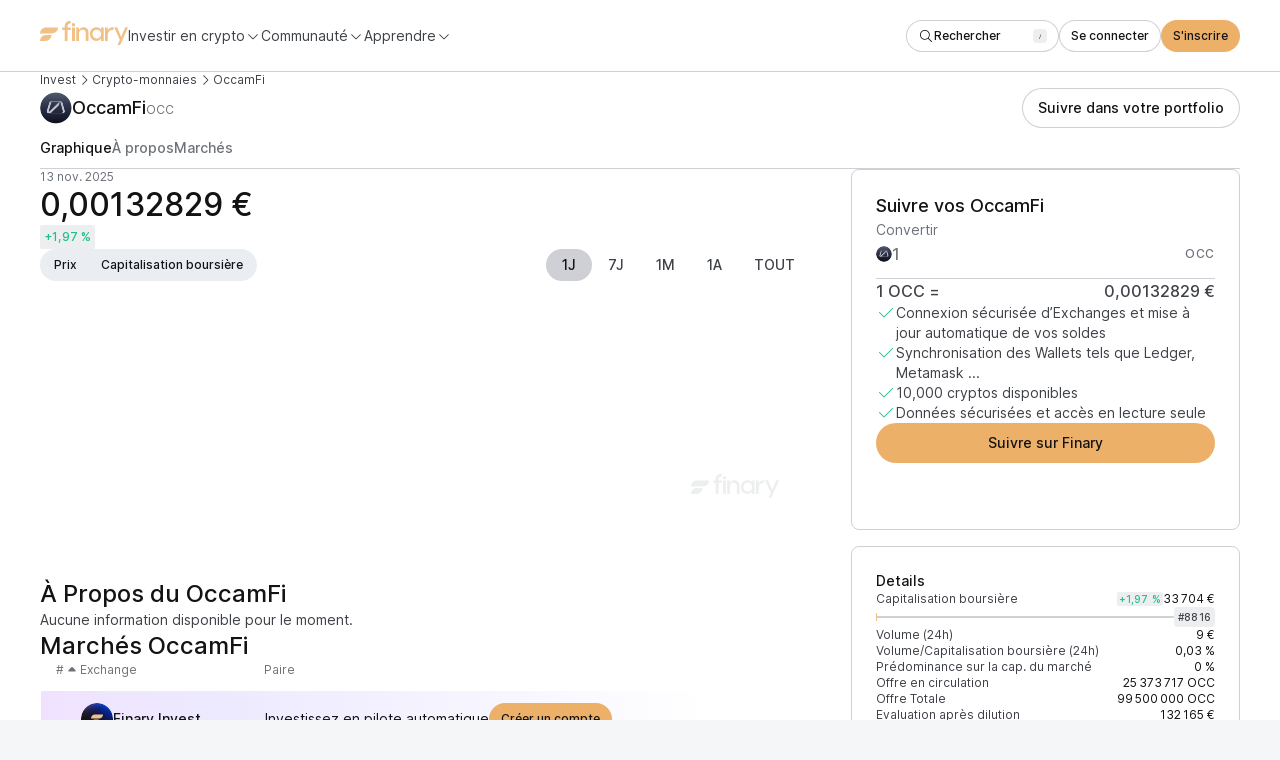

--- FILE ---
content_type: text/html; charset=utf-8
request_url: https://finary.com/fr/crypto/coins/occamfi
body_size: 26039
content:
<!DOCTYPE html><html lang="fr" class="_1mugyjf7x"><head><link rel="canonical" href="https://finary.com/fr/fr/crypto/coins/occamfi"/><title>Cours du OccamFi (OCC), prix, graphique et capitalisation | Finary</title><meta charSet="utf-8"/><meta name="viewport" content="initial-scale=1.0, width=device-width"/><meta name="description" content="Le cours actuel du OccamFi (OCC) est de 0,00132829 € et a augmenté de +1,97 % sur les dernières 24 heures. Découvrez le taux de conversion de la paire OCC / EUR, prix mis à jour en temps réel."/><meta name="twitter:card" content="summary_large_image"/><meta name="twitter:site" content="@finaryhq"/><meta name="twitter:creator" content="@finaryhq"/><meta name="twitter:title" content="Cours du OccamFi (OCC), prix, graphique et capitalisation | Finary"/><meta name="twitter:description" content="Le cours actuel du OccamFi (OCC) est de 0,00132829 € et a augmenté de +1,97 % sur les dernières 24 heures. Découvrez le taux de conversion de la paire OCC / EUR, prix mis à jour en temps réel."/><meta name="twitter:image" content="https://coin-images.coingecko.com/coins/images/14801/large/occfi.PNG?1696514470"/><meta name="next-head-count" content="11"/><link rel="icon" href="/growth-web-assets/icon.ico"/><meta name="referrer" content="no-referrer-when-downgrade"/><link rel="preload" href="/web-growth-js-css/_next/static/css/68f7127b23a0eec2.css" as="style"/><link rel="stylesheet" href="/web-growth-js-css/_next/static/css/68f7127b23a0eec2.css" data-n-g=""/><link rel="preload" href="/web-growth-js-css/_next/static/css/632644fa983e4a81.css" as="style"/><link rel="stylesheet" href="/web-growth-js-css/_next/static/css/632644fa983e4a81.css" data-n-p=""/><link rel="preload" href="/web-growth-js-css/_next/static/css/29fb203c6e0a55f7.css" as="style"/><link rel="stylesheet" href="/web-growth-js-css/_next/static/css/29fb203c6e0a55f7.css" data-n-p=""/><noscript data-n-css=""></noscript><script defer="" nomodule="" src="/web-growth-js-css/_next/static/chunks/polyfills-42372ed130431b0a.js"></script><script src="/web-growth-js-css/_next/static/chunks/webpack-2b23a73cbdd44e86.js" defer=""></script><script src="/web-growth-js-css/_next/static/chunks/framework-c232007e63adae78.js" defer=""></script><script src="/web-growth-js-css/_next/static/chunks/main-f44060789cde2a08.js" defer=""></script><script src="/web-growth-js-css/_next/static/chunks/pages/_app-b879809441c79c9f.js" defer=""></script><script src="/web-growth-js-css/_next/static/chunks/02d3d9a3-93c578383924057d.js" defer=""></script><script src="/web-growth-js-css/_next/static/chunks/5adc83ef-d08733a005c4b3d2.js" defer=""></script><script src="/web-growth-js-css/_next/static/chunks/93656207-f97788074f5ef00c.js" defer=""></script><script src="/web-growth-js-css/_next/static/chunks/ad54e6ef-48c0c2e1841d66f3.js" defer=""></script><script src="/web-growth-js-css/_next/static/chunks/8c469d57-ad4a4cd3f465907c.js" defer=""></script><script src="/web-growth-js-css/_next/static/chunks/800-437d0b075922280c.js" defer=""></script><script src="/web-growth-js-css/_next/static/chunks/98-164ee38cab262266.js" defer=""></script><script src="/web-growth-js-css/_next/static/chunks/pages/crypto/coins/%5BcoinId%5D-8548c34db81b9c61.js" defer=""></script><script src="/web-growth-js-css/_next/static/sxumjABNJ2aNRiNTw5z_M/_buildManifest.js" defer=""></script><script src="/web-growth-js-css/_next/static/sxumjABNJ2aNRiNTw5z_M/_ssgManifest.js" defer=""></script></head><body><div id="__next"><div class="mblo8bzw mblo8b5 mblo8b1y mblo8bfk mblo8by6"><nav class="mblo8b5 vy2cqs0"><div class="mblo8b5 vy2cqs1"><div class="mblo8b5 mblo8b96 orgct81"><div class="mblo8b5 mblo8b1t mblo8ba5 mblo8b9l"><div class="mblo8b5 mblo8bfk"><a href="https://finary.com/fr"><svg xmlns="http://www.w3.org/2000/svg" height="24" fill="none" viewBox="0 0 88 24"><g fill="var(--_1mugyjf2n)" clip-path="url(#a)"><path d="M29.733 0c.407 0 .727.003 1.067.054v2.472c-.306-.034-.524-.029-.762-.029-.73 0-1.325.221-1.783.663-.442.442-.662 1.045-.662 1.81v1.459H30.8v2.525h-3.207v10.975h-2.854V8.954h-2.417V6.429h2.417V5.046c0-1.563.45-2.795 1.35-3.695C26.99.45 28.205 0 29.733 0Z"></path><path fill-rule="evenodd" d="M32.088 2.357v2.786h2.79V2.357h-2.79Zm0 17.571v-13.5h2.79v13.5h-2.79Z" clip-rule="evenodd"></path><path d="M43.578 6.214c-2.944 0-4.339 2.277-4.623 3.054v-2.84h-2.789v13.5h2.79v-8.047c.077-.699.464-1.423 1.11-2.122.671-.724 1.524-1.086 2.557-1.086 1.86 0 3.202 1.216 3.202 3.622v7.634h2.79V12.14c0-1.94-.49-3.416-1.472-4.425s-2.17-1.5-3.565-1.5ZM56.405 19.929c2.092 0 3.756-1.169 4.36-2.413h.152v2.413h2.722v-13.5h-2.722v2.198h-.151c-.605-1.244-2.269-2.413-4.36-2.413-1.513 0-3.076.584-4.361 1.677-1.286 1.092-2.143 2.971-2.143 5.18 0 2.21.857 4.09 2.143 5.181 1.285 1.093 2.848 1.677 4.36 1.677Zm.353-2.438c-1.109 0-2.092-.381-2.949-1.169-.832-.787-1.26-1.854-1.26-3.25 0-1.397.428-2.464 1.26-3.251.857-.788 1.84-1.169 2.949-1.169 1.134 0 2.117.381 2.949 1.169.857.787 1.285 1.854 1.285 3.25 0 1.397-.428 2.464-1.285 3.251-.832.788-1.815 1.169-2.949 1.169ZM72.599 6.214c-2.419 0-4.265 1.559-4.864 3.663V6.422h-2.808V19.93h2.808v-6.364c.156-1.403.703-2.52 1.613-3.377.91-.857 2.028-1.298 3.329-1.298.312 0 .546.026.728.052V6.266a5.628 5.628 0 0 0-.806-.052ZM81.132 15.909l-4.097-9.695h-2.772l5.52 12.676L77.46 24h2.697l2.173-4.76L88 6.215h-2.772l-4.096 9.695Z"></path><path fill-rule="evenodd" d="M6 6.429a6 6 0 0 0-6 6h12.03a6 6 0 0 0 6-6H6Zm0 7.5a6 6 0 0 0-6 6h5.59a6 6 0 0 0 6-6H6Z" clip-rule="evenodd"></path></g><defs><clipPath id="a"><path fill="#fff" d="M0 0h88v24H0z"></path></clipPath></defs></svg></a><div class="mblo8b0 mblo8b6 mblo8bfa mblo8ba5"><button class="mblo8b5 mblo8b10u mblo8ba5 mblo8bev bero940" data-state="closed"><span class="odhe2n0 odhe2nk">Investir en crypto</span><span data-testid="icon-chevronDown" class="_1qsn8hs3 _1qsn8hs7 mblo8b12a bero941"><svg aria-hidden="true" focusable="false" data-prefix="fal" data-icon="chevron-down" class="svg-inline--fa fa-chevron-down _1qsn8hs2" role="img" xmlns="http://www.w3.org/2000/svg" viewBox="0 0 512 512"><path fill="currentColor" d="M267.3 395.3c-6.2 6.2-16.4 6.2-22.6 0l-192-192c-6.2-6.2-6.2-16.4 0-22.6s16.4-6.2 22.6 0L256 361.4 436.7 180.7c6.2-6.2 16.4-6.2 22.6 0s6.2 16.4 0 22.6l-192 192z"></path></svg></span></button><button class="mblo8b5 mblo8b10u mblo8ba5 mblo8bev bero940" data-state="closed"><span class="odhe2n0 odhe2nk">Communauté</span><span data-testid="icon-chevronDown" class="_1qsn8hs3 _1qsn8hs7 mblo8b12a bero941"><svg aria-hidden="true" focusable="false" data-prefix="fal" data-icon="chevron-down" class="svg-inline--fa fa-chevron-down _1qsn8hs2" role="img" xmlns="http://www.w3.org/2000/svg" viewBox="0 0 512 512"><path fill="currentColor" d="M267.3 395.3c-6.2 6.2-16.4 6.2-22.6 0l-192-192c-6.2-6.2-6.2-16.4 0-22.6s16.4-6.2 22.6 0L256 361.4 436.7 180.7c6.2-6.2 16.4-6.2 22.6 0s6.2 16.4 0 22.6l-192 192z"></path></svg></span></button><button class="mblo8b5 mblo8b10u mblo8ba5 mblo8bev bero940" data-state="closed"><span class="odhe2n0 odhe2nk">Apprendre</span><span data-testid="icon-chevronDown" class="_1qsn8hs3 _1qsn8hs7 mblo8b12a bero941"><svg aria-hidden="true" focusable="false" data-prefix="fal" data-icon="chevron-down" class="svg-inline--fa fa-chevron-down _1qsn8hs2" role="img" xmlns="http://www.w3.org/2000/svg" viewBox="0 0 512 512"><path fill="currentColor" d="M267.3 395.3c-6.2 6.2-16.4 6.2-22.6 0l-192-192c-6.2-6.2-6.2-16.4 0-22.6s16.4-6.2 22.6 0L256 361.4 436.7 180.7c6.2-6.2 16.4-6.2 22.6 0s6.2 16.4 0 22.6l-192 192z"></path></svg></span></button></div></div><div class="mblo8b5 mblo8ba5 mblo8bf0"><div class="mblo8b5 mblo8bz"><div class="l57j980"></div><button class="_19ipxji3 _19ipxji9 _19ipxjid l57j982" type="button" aria-haspopup="dialog" aria-expanded="false" aria-controls="radix-:Rpb6:" data-state="closed"><div class="mblo8b5 mblo8ba5 mblo8b96 mblo8bev"><span data-testid="icon-search" class="_1qsn8hs3 _1qsn8hs7 mblo8b12a" style="margin-top:-8px;margin-bottom:-8px"><svg aria-hidden="true" focusable="false" data-prefix="fal" data-icon="magnifying-glass" class="svg-inline--fa fa-magnifying-glass _1qsn8hs2" role="img" xmlns="http://www.w3.org/2000/svg" viewBox="0 0 512 512"><path fill="currentColor" d="M384 208A176 176 0 1 0 32 208a176 176 0 1 0 352 0zM343.3 366C307 397.2 259.7 416 208 416C93.1 416 0 322.9 0 208S93.1 0 208 0S416 93.1 416 208c0 51.7-18.8 99-50 135.3L507.3 484.7c6.2 6.2 6.2 16.4 0 22.6s-16.4 6.2-22.6 0L343.3 366z"></path></svg></span><div class="mblo8b5 mblo8ba5 mblo8b96 mblo8bev mblo8b12q"><span class="mblo8b5 mblo8boq">Rechercher</span><div class="mblo8b5"><div class="mblo8b5 _5flh1y0 _5flh1y1 _5flh1y5" style="min-width:14px;align-self:start"><span style="display:-webkit-box;-webkit-line-clamp:1;-webkit-box-orient:vertical;overflow:hidden" class="odhe2n0 odhe2nx _5flh1yg _5flh1yh"><kbd style="font-weight:inherit;font-size:inherit;font-family:inherit;font-style:inherit">/</kbd></span></div></div></div></div></button><button class="_1tdazhx4 _1tdazhx6 _1tdazhxb l57j981" aria-label="Search" type="button" aria-haspopup="dialog" aria-expanded="false" aria-controls="radix-:Rpb6:" data-state="closed"><span data-testid="icon-search" class="_1qsn8hs3 _1qsn8hs7 mblo8b12a" style="padding:1px"><svg aria-hidden="true" focusable="false" data-prefix="fal" data-icon="magnifying-glass" class="svg-inline--fa fa-magnifying-glass _1qsn8hs2" role="img" xmlns="http://www.w3.org/2000/svg" viewBox="0 0 512 512"><path fill="currentColor" d="M384 208A176 176 0 1 0 32 208a176 176 0 1 0 352 0zM343.3 366C307 397.2 259.7 416 208 416C93.1 416 0 322.9 0 208S93.1 0 208 0S416 93.1 416 208c0 51.7-18.8 99-50 135.3L507.3 484.7c6.2 6.2 6.2 16.4 0 22.6s-16.4 6.2-22.6 0L343.3 366z"></path></svg></span></button></div><a class="_19ipxji3 _19ipxji9 _19ipxjid vy2cqs3" href="https://app.finary.com/v2"><div class="mblo8b5 mblo8ba5 mblo8b96 mblo8bev"><div class="mblo8b5 mblo8ba5 mblo8b96 mblo8bev mblo8b12q">Se connecter</div></div></a><a class="_19ipxji3 _19ipxji7 _19ipxjid" href="https://qxtk.adj.st/invest?adj_t=qhb6ybm&amp;adj_campaign=websitescreener&amp;adj_adgroup=nav&amp;adj_fallback=https%3A%2F%2Fapp.finary.com%2Fv2%2Fsignup&amp;adj_redirect_macos=https%3A%2F%2Fapp.finary.com%2Fv2%2Fsignup"><div class="mblo8b5 mblo8ba5 mblo8b96 mblo8bev"><div class="mblo8b5 mblo8ba5 mblo8b96 mblo8bev mblo8b12q">S&#x27;inscrire</div></div></a><button class="_1tdazhx4 _1tdazhx6 _1tdazhxb vy2cqs4"><span data-testid="icon-gripLines" class="_1qsn8hs3 _1qsn8hs7 mblo8b12a" style="padding:1px"><svg aria-hidden="true" focusable="false" data-prefix="fal" data-icon="grip-lines" class="svg-inline--fa fa-grip-lines _1qsn8hs2" role="img" xmlns="http://www.w3.org/2000/svg" viewBox="0 0 448 512"><path fill="currentColor" d="M448 192c0-8.8-7.2-16-16-16L16 176c-8.8 0-16 7.2-16 16s7.2 16 16 16l416 0c8.8 0 16-7.2 16-16zm0 128c0-8.8-7.2-16-16-16L16 304c-8.8 0-16 7.2-16 16s7.2 16 16 16l416 0c8.8 0 16-7.2 16-16z"></path></svg></span></button></div></div></div></div></nav><main class="mblo8b5 mblo8bfk orgct81"><div class="mblo8b5 mblo8b1y mblo8bfk"><nav class="mblo8b5 mblo8bev mblo8b10u mblo8ba5"><a class="odhe2n0 odhe2nn ckrtur0" href="https://finary.com/fr/invest/crypto">Invest</a><span data-testid="icon-chevronRight" class="_1qsn8hs3 _1qsn8hs7 mblo8b12a"><svg aria-hidden="true" focusable="false" data-prefix="fal" data-icon="chevron-right" class="svg-inline--fa fa-chevron-right _1qsn8hs2" role="img" xmlns="http://www.w3.org/2000/svg" viewBox="0 0 320 512"><path fill="currentColor" d="M299.3 244.7c6.2 6.2 6.2 16.4 0 22.6l-192 192c-6.2 6.2-16.4 6.2-22.6 0s-6.2-16.4 0-22.6L265.4 256 84.7 75.3c-6.2-6.2-6.2-16.4 0-22.6s16.4-6.2 22.6 0l192 192z"></path></svg></span><a class="odhe2n0 odhe2nn ckrtur0" href="/fr/crypto">Crypto-monnaies</a><span data-testid="icon-chevronRight" class="_1qsn8hs3 _1qsn8hs7 mblo8b12a"><svg aria-hidden="true" focusable="false" data-prefix="fal" data-icon="chevron-right" class="svg-inline--fa fa-chevron-right _1qsn8hs2" role="img" xmlns="http://www.w3.org/2000/svg" viewBox="0 0 320 512"><path fill="currentColor" d="M299.3 244.7c6.2 6.2 6.2 16.4 0 22.6l-192 192c-6.2 6.2-16.4 6.2-22.6 0s-6.2-16.4 0-22.6L265.4 256 84.7 75.3c-6.2-6.2-6.2-16.4 0-22.6s16.4-6.2 22.6 0l192 192z"></path></svg></span><a style="cursor:default;pointer-events:none" class="odhe2n0 odhe2nn ckrtur0" href="">OccamFi</a></nav><div class="mblo8b5 mblo8b1y mblo8b1u mblo8ba0 mblo8ba6 mblo8b9l mblo8bf0"><div class="mblo8b5 mblo8ba5 mblo8bf5"><div class="mblo8b5 mblo8ba5 mblo8b96 _1td8msh0" style="background-size:cover;overflow:hidden;object-fit:contain;min-width:32px;max-width:32px;width:32px;min-height:32px;max-height:32px;height:32px;border-radius:32px"><img class="_1td8msh1 _1td8msh3" alt="" src="https://coin-images.coingecko.com/coins/images/14801/large/occfi.PNG?1696514470" style="opacity:1;max-width:32px;max-height:32px"/></div><h1 class="mblo8b5 mblo8b9q mblo8bf0"><span class="odhe2n0 odhe2n8"><span class="mblo8b0">Prix<!-- --> </span>OccamFi</span><span class="odhe2n0 odhe2nn mblo8b10w mblo8b12n"> <!-- -->OCC</span></h1></div><div class="mblo8b5 mblo8b1y mblo8b1u mblo8bf0"><a class="_19ipxji3 _19ipxji9 _19ipxjie" href="https://qxtk.adj.st/invest?adj_t=qhb6ybm&amp;adj_campaign=websitescreener&amp;adj_adgroup=coin_id_occamfi_header_track&amp;adj_fallback=https%3A%2F%2Fapp.finary.com%2Fv2%2Fadd-assets%2Fcryptos%2Fmanually&amp;adj_redirect_macos=https%3A%2F%2Fapp.finary.com%2Fv2%2Fadd-assets%2Fcryptos%2Fmanually"><div class="mblo8b5 mblo8ba5 mblo8b96 mblo8bf0"><div class="mblo8b5 mblo8ba5 mblo8b96 mblo8bf0 mblo8b12q">Suivre dans votre portfolio</div></div></a></div></div></div><nav class="mblo8b5 _19kj2et0" style="width:100%"><ol class="mblo8b5 _1akre5w5 _1akre5w6" role="tablist" style="gap:var(--_1mugyjf1u)"><li class="mblo8b5 mblo8b10w _1akre5w1 _1akre5w2" aria-controls=":R3j6:-0" aria-selected="true" id=":R3j6:-0" role="tab"><span class="odhe2n0 odhe2nv mblo8b10s">Graphique</span></li><li class="mblo8b5 mblo8b10w _1akre5w1 _1akre5w2" aria-controls=":R3j6:-1" aria-selected="false" id=":R3j6:-1" role="tab"><span class="odhe2n0 odhe2nv">À propos</span></li><li class="mblo8b5 mblo8b10w _1akre5w1 _1akre5w2" aria-controls=":R3j6:-2" aria-selected="false" id=":R3j6:-2" role="tab"><span class="odhe2n0 odhe2nv">Marchés</span></li><div class="mblo8b5 _1akre5w0" style="transform:translateX(0px);width:0"></div></ol></nav><div class="mblo8b5 mblo8b1y mblo8bfk mblo8bg0"><div class="mblo8bu mblo8b37 mblo8bc8 mblo8b87 mblo8bxm"><section class="mblo8b5 mblo8b5z mblo8bff mblo8b1y mblo8b3w mblo8b3s mblo8bnr mblo8bom" id="section-chart"><div class="mblo8b5 mblo8b1y mblo8bf0"><div class="mblo8b5 mblo8b1y"><span class="odhe2n0 odhe2nn mblo8b10w">13 nov. 2025</span><span class="mblo8bp"><span class="odhe2n0 odhe2n3 mblo8b12q">0,00132829 €</span></span></div><div class="mblo8b5 mblo8ba5 mblo8bf0"><div class="mblo8b5 _1spu1qn0 _1spu1qn2"><span class="odhe2n0 odhe2nx"><span class="mblo8bp"><span class="odhe2n0 odhe2nw mblo8b118 mblo8b12q">+1,97 %</span></span></span></div></div></div><div class="mblo8b5 mblo8b1y mblo8b1u mblo8ba0 mblo8ba6 mblo8b9l mblo8bf0"><div class="mblo8b5 mblo8bw3 mblo8bg9 hcsrxx5"><button class="mblo8b5 mblo8ba5 mblo8b96 _13w02sr0 _13w02sr5" type="button"><span class="odhe2n0 odhe2nw">Prix</span></button><button class="mblo8b5 mblo8ba5 mblo8b96 _13w02sr0 _13w02sr5" type="button"><span class="odhe2n0 odhe2nw">Capitalisation boursière</span></button></div><div class="mblo8b5 mblo8b1t mblo8bf0 mblo8b7n"><button class="prbx9e3 prbx9e6 prbx9e8 prbx9ea prbx9ec" as="button" type="button"><div class="mblo8b5 mblo8ba5 mblo8b96 mblo8bf0" style="opacity:1"><span class="odhe2n0 odhe2nv">1J</span></div></button><button class="prbx9e3 prbx9e6 prbx9e8" as="button" type="button"><div class="mblo8b5 mblo8ba5 mblo8b96 mblo8bf0" style="opacity:1"><span class="odhe2n0 odhe2nv">7J</span></div></button><button class="prbx9e3 prbx9e6 prbx9e8" as="button" type="button"><div class="mblo8b5 mblo8ba5 mblo8b96 mblo8bf0" style="opacity:1"><span class="odhe2n0 odhe2nv">1M</span></div></button><button class="prbx9e3 prbx9e6 prbx9e8" as="button" type="button"><div class="mblo8b5 mblo8ba5 mblo8b96 mblo8bf0" style="opacity:1"><span class="odhe2n0 odhe2nv">1A</span></div></button><button class="prbx9e3 prbx9e6 prbx9e8" as="button" type="button"><div class="mblo8b5 mblo8ba5 mblo8b96 mblo8bf0" style="opacity:1"><span class="odhe2n0 odhe2nv">TOUT</span></div></button></div></div><div class="mblo8b5 mblo8bz"><div class="mblo8b5" style="position:relative;width:100%;height:249px"><div style="width:100%;height:100%;position:absolute;top:0;left:0"><div class="recharts-responsive-container" style="width:99%;height:249px;min-width:0"></div></div></div><img class="_1dr23lj0" src="/growth-web-assets/charts/finary_logo.png" width="88" height="24" alt=""/></div></section><section class="mblo8b5 mblo8bgy mblo8bvo mblo8b1y mblo8b64 mblo8bfk mblo8b3w mblo8b3n mblo8bqe mblo8bpb og8aun0 og8aun2"><span class="odhe2n0 odhe2n8">Suivre vos OccamFi</span><div class="mblo8b5 mblo8b1y mblo8bff"><form class="mblo8ba"><div class="mblo8b5 mblo8b1y"><div class="mblo8b5 _1mfqw130"><label class="odhe2n0 mblo8b10w _1mfqw132 _1mfqw133" for="amount">Convertir</label><div class="mblo8b5 mblo8b1t mblo8ba5"><div class="mblo8b5 mblo8b1t mblo8ba5 mblo8bf0 _1mfqw137"><div class="mblo8b5 mblo8ba5 mblo8b96 _1td8msh0" style="background-size:cover;overflow:hidden;object-fit:contain;min-width:16px;max-width:16px;width:16px;min-height:16px;max-height:16px;height:16px;border-radius:16px"><img class="_1td8msh1 _1td8msh3" alt="" src="https://coin-images.coingecko.com/coins/images/14801/large/occfi.PNG?1696514470" style="opacity:1;max-width:16px;max-height:16px"/></div><input type="number" placeholder="1" name="amount" id="amount" class="_1mfqw134" style="width:100%;min-width:0"/><div class="mblo8b5 _1mfqw138"><span class="odhe2n0 odhe2ny mblo8b10w">OCC</span></div></div></div></div></div></form><div class="mblo8b5 mblo8ba5 mblo8b9l mblo8b10u mblo8bf0"><span class="odhe2n0 odhe2nf">1<!-- --> <!-- -->OCC<!-- --> =</span><span class="mblo8bp"><span class="odhe2n0 odhe2nf mblo8b12q">0,00132829 €</span></span></div><div class="mblo8b5 mblo8b1y mblo8bf0"><div class="mblo8b5 mblo8ba0 mblo8bf0"><span data-testid="icon-check" class="_1qsn8hs3 _1qsn8hs8 mblo8b118"><svg aria-hidden="true" focusable="false" data-prefix="fal" data-icon="check" class="svg-inline--fa fa-check _1qsn8hs2" role="img" xmlns="http://www.w3.org/2000/svg" viewBox="0 0 448 512"><path fill="currentColor" d="M443.3 100.7c6.2 6.2 6.2 16.4 0 22.6l-272 272c-6.2 6.2-16.4 6.2-22.6 0l-144-144c-6.2-6.2-6.2-16.4 0-22.6s16.4-6.2 22.6 0L160 361.4 420.7 100.7c6.2-6.2 16.4-6.2 22.6 0z"></path></svg></span><span class="odhe2n0 odhe2nk mblo8b10u">Connexion sécurisée d’Exchanges et mise à jour automatique de vos soldes</span></div><div class="mblo8b5 mblo8ba0 mblo8bf0"><span data-testid="icon-check" class="_1qsn8hs3 _1qsn8hs8 mblo8b118"><svg aria-hidden="true" focusable="false" data-prefix="fal" data-icon="check" class="svg-inline--fa fa-check _1qsn8hs2" role="img" xmlns="http://www.w3.org/2000/svg" viewBox="0 0 448 512"><path fill="currentColor" d="M443.3 100.7c6.2 6.2 6.2 16.4 0 22.6l-272 272c-6.2 6.2-16.4 6.2-22.6 0l-144-144c-6.2-6.2-6.2-16.4 0-22.6s16.4-6.2 22.6 0L160 361.4 420.7 100.7c6.2-6.2 16.4-6.2 22.6 0z"></path></svg></span><span class="odhe2n0 odhe2nk mblo8b10u">Synchronisation des Wallets tels que Ledger, Metamask ...</span></div><div class="mblo8b5 mblo8ba0 mblo8bf0"><span data-testid="icon-check" class="_1qsn8hs3 _1qsn8hs8 mblo8b118"><svg aria-hidden="true" focusable="false" data-prefix="fal" data-icon="check" class="svg-inline--fa fa-check _1qsn8hs2" role="img" xmlns="http://www.w3.org/2000/svg" viewBox="0 0 448 512"><path fill="currentColor" d="M443.3 100.7c6.2 6.2 6.2 16.4 0 22.6l-272 272c-6.2 6.2-16.4 6.2-22.6 0l-144-144c-6.2-6.2-6.2-16.4 0-22.6s16.4-6.2 22.6 0L160 361.4 420.7 100.7c6.2-6.2 16.4-6.2 22.6 0z"></path></svg></span><span class="odhe2n0 odhe2nk mblo8b10u">10,000 cryptos disponibles</span></div><div class="mblo8b5 mblo8ba0 mblo8bf0"><span data-testid="icon-check" class="_1qsn8hs3 _1qsn8hs8 mblo8b118"><svg aria-hidden="true" focusable="false" data-prefix="fal" data-icon="check" class="svg-inline--fa fa-check _1qsn8hs2" role="img" xmlns="http://www.w3.org/2000/svg" viewBox="0 0 448 512"><path fill="currentColor" d="M443.3 100.7c6.2 6.2 6.2 16.4 0 22.6l-272 272c-6.2 6.2-16.4 6.2-22.6 0l-144-144c-6.2-6.2-6.2-16.4 0-22.6s16.4-6.2 22.6 0L160 361.4 420.7 100.7c6.2-6.2 16.4-6.2 22.6 0z"></path></svg></span><span class="odhe2n0 odhe2nk mblo8b10u">Données sécurisées et accès en lecture seule</span></div></div></div><a class="_19ipxji3 _19ipxji7 _19ipxjie" href="https://qxtk.adj.st/invest?adj_t=qhb6ybm&amp;adj_campaign=websitescreener&amp;adj_adgroup=coin_id_occamfi_buy_section_track&amp;adj_fallback=https%3A%2F%2Fapp.finary.com%2Fv2%2Fadd-assets%2Fcryptos%2Fmanually&amp;adj_redirect_macos=https%3A%2F%2Fapp.finary.com%2Fv2%2Fadd-assets%2Fcryptos%2Fmanually"><div class="mblo8b5 mblo8ba5 mblo8b96 mblo8bf0"><div class="mblo8b5 mblo8ba5 mblo8b96 mblo8bf0 mblo8b12q">Suivre sur Finary</div></div></a></section><section class="mblo8b5 mblo8bg4 mblo8bvo mblo8b1y mblo8bau mblo8b69 mblo8b6f mblo8bfk mblo8bk0 mblo8blo mblo8b3w mblo8b3n mblo8bqe mblo8bq0 og8aun0 og8aun2"><div class="mblo8bn2 mblo8bol mblo8b5 mblo8b1y mblo8bfk"><span class="odhe2n0 odhe2ni">Details</span><div class="mblo8b5 mblo8b1y mblo8bff"><div class="mblo8b5 mblo8b1y mblo8bf5"><div class="mblo8b5 mblo8ba5 mblo8b9l mblo8bf0"><span class="odhe2n0 odhe2nn mblo8b10u">Capitalisation boursière</span><div class="mblo8b5 mblo8ba5 mblo8bf0"><div class="mblo8b5 _1spu1qn0 _1spu1qn1"><span class="odhe2n0 odhe2nx"><span class="mblo8bp"><span class="odhe2n0 odhe2nx mblo8b118 mblo8b12q">+1,97 %</span></span></span></div><span class="mblo8bp"><span class="odhe2n0 odhe2nn mblo8b12q">33 704 €</span></span></div></div><div class="mblo8b5 mblo8ba5 mblo8bf5" style="width:100%"><div class="mblo8b5 mblo8b46 mblo8ba5" style="height:8px"><div class="mblo8b102 mblo8b5 mblo8bvt" style="width:100%;height:2px"><div class="mblo8b5 mblo8bvt" style="background:linear-gradient(90deg, var(--_1mugyjf2r) 0%, var(--_1mugyjf6c) 100%);width:0%;height:2px"></div><div class="mblo8b5" style="width:1px;transform:translateY(-3px);background:var(--_1mugyjf6c);height:8px"></div></div></div><span class="odhe2n0 odhe2nn mblo8b10u"><div class="mblo8b5 _5flh1y0 _5flh1y2 _5flh1y5"><span style="display:-webkit-box;-webkit-line-clamp:1;-webkit-box-orient:vertical;overflow:hidden" class="odhe2n0 odhe2nx _5flh1yg _5flh1yi">#<!-- -->8816</span></div></span></div></div><div class="mblo8b5 mblo8ba5 mblo8b9l mblo8bf0"><span class="odhe2n0 odhe2nn mblo8b10u">Volume (24h)</span><div class="mblo8b5 mblo8ba5 mblo8bf0"><span class="mblo8bp"><span class="odhe2n0 odhe2nn mblo8b12q">9 €</span></span></div></div><div class="mblo8b5 mblo8ba5 mblo8b9l mblo8bf0"><span class="odhe2n0 odhe2nn mblo8b10u">Volume/Capitalisation boursière (24h)</span><div class="mblo8b5 mblo8ba5 mblo8bf0"><span class="mblo8bp"><span class="odhe2n0 odhe2nn mblo8b12q">0,03 %</span></span></div></div><div class="mblo8b5 mblo8ba5 mblo8b9l mblo8bf0"><span class="odhe2n0 odhe2nn mblo8b10u">Prédominance sur la cap. du marché</span><div class="mblo8b5 mblo8ba5 mblo8bf0"><span class="mblo8bp"><span class="odhe2n0 odhe2nn mblo8b12q">0 %</span></span></div></div><div class="mblo8b5 mblo8ba5 mblo8b9l mblo8bf0"><span class="odhe2n0 odhe2nn mblo8b10u">Offre en circulation</span><div class="mblo8b5 mblo8ba5 mblo8bf0"><span class="mblo8bp"><span class="odhe2n0 odhe2nn mblo8b12q">25 373 717<!-- --> OCC</span></span></div></div><div class="mblo8b5 mblo8ba5 mblo8b9l mblo8bf0"><span class="odhe2n0 odhe2nn mblo8b10u">Offre Totale</span><div class="mblo8b5 mblo8ba5 mblo8bf0"><span class="mblo8bp"><span class="odhe2n0 odhe2nn mblo8b12q">99 500 000<!-- --> OCC</span></span></div></div><div class="mblo8b5 mblo8ba5 mblo8b9l mblo8bf0"><span class="odhe2n0 odhe2nn mblo8b10u">Evaluation après dilution</span><div class="mblo8b5 mblo8ba5 mblo8bf0"><span class="mblo8bp"><span class="odhe2n0 odhe2nn mblo8b12q">132 165 €</span></span></div></div></div><div class="mblo8b5 mblo8b1y mblo8bf0"><div class="mblo8b5 mblo8ba5 mblo8b9l mblo8bf0"><span class="odhe2n0 odhe2nn mblo8b10u">Minimum sur 24 h</span><div class="mblo8b5 mblo8ba5 mblo8bf0"><span class="mblo8bp"><span class="odhe2n0 odhe2nn mblo8b12q">0,0012342 €</span></span></div></div><div class="mblo8b5 mblo8ba5 mblo8b9l mblo8bf0"><span class="odhe2n0 odhe2nn mblo8b10u">Maximum sur 24 h</span><div class="mblo8b5 mblo8ba5 mblo8bf0"><span class="mblo8bp"><span class="odhe2n0 odhe2nn mblo8b12q">0,00135318 €</span></span></div></div></div></div><div class="mblo8b5" style="height:1px;min-height:1px;background-color:var(--_1mugyjf6s)"></div><div class="mblo8bn2 mblo8bol mblo8b5 mblo8b1y mblo8bff"><div class="mblo8b5 mblo8b1y mblo8bf5"><span class="odhe2n0 odhe2ni">Liens officiels</span><div class="mblo8b5 mblo8b1t mblo8ba5 mblo8bf0"><a class="_19ipxji3 _19ipxji9 _19ipxjid" target="_blank" rel="noopener noreferrer" href="https://occam.fi/"><div class="mblo8b5 mblo8ba5 mblo8b96 mblo8bev"><span data-testid="icon-globe" class="_1qsn8hs3 _1qsn8hs7 mblo8b12a" style="margin-top:-8px;margin-bottom:-8px"><svg aria-hidden="true" focusable="false" data-prefix="fal" data-icon="globe" class="svg-inline--fa fa-globe _1qsn8hs2" role="img" xmlns="http://www.w3.org/2000/svg" viewBox="0 0 512 512"><path fill="currentColor" d="M256 480c16.7 0 40.4-14.4 61.9-57.3c9.9-19.8 18.2-43.7 24.1-70.7H170c5.9 27 14.2 50.9 24.1 70.7C215.6 465.6 239.3 480 256 480zM164.3 320H347.7c2.8-20.2 4.3-41.7 4.3-64s-1.5-43.8-4.3-64H164.3c-2.8 20.2-4.3 41.7-4.3 64s1.5 43.8 4.3 64zM170 160H342c-5.9-27-14.2-50.9-24.1-70.7C296.4 46.4 272.7 32 256 32s-40.4 14.4-61.9 57.3C184.2 109.1 175.9 133 170 160zm210 32c2.6 20.5 4 41.9 4 64s-1.4 43.5-4 64h90.8c6-20.3 9.3-41.8 9.3-64s-3.2-43.7-9.3-64H380zm78.5-32c-25.9-54.5-73.1-96.9-130.9-116.3c21 28.3 37.6 68.8 47.2 116.3h83.8zm-321.1 0c9.6-47.6 26.2-88 47.2-116.3C126.7 63.1 79.4 105.5 53.6 160h83.7zm-96 32c-6 20.3-9.3 41.8-9.3 64s3.2 43.7 9.3 64H132c-2.6-20.5-4-41.9-4-64s1.4-43.5 4-64H41.3zM327.5 468.3c57.8-19.5 105-61.8 130.9-116.3H374.7c-9.6 47.6-26.2 88-47.2 116.3zm-143 0c-21-28.3-37.5-68.8-47.2-116.3H53.6c25.9 54.5 73.1 96.9 130.9 116.3zM256 512A256 256 0 1 1 256 0a256 256 0 1 1 0 512z"></path></svg></span><div class="mblo8b5 mblo8ba5 mblo8b96 mblo8bev mblo8b12q">Site internet</div></div></a></div></div><div class="mblo8b5 mblo8b1y mblo8bf5"><span class="odhe2n0 odhe2ni">Social</span><div class="mblo8b5 mblo8b1t mblo8ba5 mblo8bf0"><a class="_19ipxji3 _19ipxji9 _19ipxjid" target="_blank" rel="noopener noreferrer" href="https://www.reddit.com/r/OccamFi/"><div class="mblo8b5 mblo8ba5 mblo8b96 mblo8bev"><span data-testid="icon-reddit" class="_1qsn8hs3 _1qsn8hs7 mblo8b12a" style="margin-top:-8px;margin-bottom:-8px"><svg aria-hidden="true" focusable="false" data-prefix="fab" data-icon="reddit" class="svg-inline--fa fa-reddit _1qsn8hs2" role="img" xmlns="http://www.w3.org/2000/svg" viewBox="0 0 512 512"><path fill="currentColor" d="M0 256C0 114.6 114.6 0 256 0S512 114.6 512 256s-114.6 256-256 256L37.1 512c-13.7 0-20.5-16.5-10.9-26.2L75 437C28.7 390.7 0 326.7 0 256zM349.6 153.6c23.6 0 42.7-19.1 42.7-42.7s-19.1-42.7-42.7-42.7c-20.6 0-37.8 14.6-41.8 34c-34.5 3.7-61.4 33-61.4 68.4l0 .2c-37.5 1.6-71.8 12.3-99 29.1c-10.1-7.8-22.8-12.5-36.5-12.5c-33 0-59.8 26.8-59.8 59.8c0 24 14.1 44.6 34.4 54.1c2 69.4 77.6 125.2 170.6 125.2s168.7-55.9 170.6-125.3c20.2-9.6 34.1-30.2 34.1-54c0-33-26.8-59.8-59.8-59.8c-13.7 0-26.3 4.6-36.4 12.4c-27.4-17-62.1-27.7-100-29.1l0-.2c0-25.4 18.9-46.5 43.4-49.9l0 0c4.4 18.8 21.3 32.8 41.5 32.8zM177.1 246.9c16.7 0 29.5 17.6 28.5 39.3s-13.5 29.6-30.3 29.6s-31.4-8.8-30.4-30.5s15.4-38.3 32.1-38.3zm190.1 38.3c1 21.7-13.7 30.5-30.4 30.5s-29.3-7.9-30.3-29.6c-1-21.7 11.8-39.3 28.5-39.3s31.2 16.6 32.1 38.3zm-48.1 56.7c-10.3 24.6-34.6 41.9-63 41.9s-52.7-17.3-63-41.9c-1.2-2.9 .8-6.2 3.9-6.5c18.4-1.9 38.3-2.9 59.1-2.9s40.7 1 59.1 2.9c3.1 .3 5.1 3.6 3.9 6.5z"></path></svg></span><div class="mblo8b5 mblo8ba5 mblo8b96 mblo8bev mblo8b12q">Reddit</div></div></a></div></div></div></section><div class="mblo8b5 mblo8b1y mblo8bfp mblo8bg0 mblo8bnr mblo8bom mblo8bka mblo8bkg mblo8b6e mblo8b6a mblo8b3w mblo8b3s"><section class="mblo8b5 mblo8b1y mblo8bfa" id="section-about"><h2 class="odhe2n0 odhe2n6">À Propos du OccamFi</h2><span class="odhe2n0 odhe2nk mblo8b10u">Aucune information disponible pour le moment.</span></section><section class="mblo8b5 mblo8b1y mblo8bff" id="section-markets"><h2 class="odhe2n0 odhe2n6">Marchés OccamFi</h2><div class="mblo8b5 mblo8bxc"><table class="d4hlz90"><thead><tr><th data-sortable="" class="d4hlz91"><div class="mblo8bp mblo8ba5" style="cursor:pointer"><span>#</span><span data-sortindicator="" aria-hidden="true"><span data-testid="icon-caretUp" class="_1qsn8hs3 _1qsn8hs7 mblo8b12a" style="transition:transform 0.1s ease-in-out, opacity 0.1s ease-in-out;opacity:1"><svg aria-hidden="true" focusable="false" data-prefix="fas" data-icon="caret-up" class="svg-inline--fa fa-caret-up _1qsn8hs2" role="img" xmlns="http://www.w3.org/2000/svg" viewBox="0 0 320 512"><path fill="currentColor" d="M182.6 137.4c-12.5-12.5-32.8-12.5-45.3 0l-128 128c-9.2 9.2-11.9 22.9-6.9 34.9s16.6 19.8 29.6 19.8H288c12.9 0 24.6-7.8 29.6-19.8s2.2-25.7-6.9-34.9l-128-128z"></path></svg></span></span></div></th><th data-sortable="" class="d4hlz91"><div class="mblo8bp mblo8ba5" style="cursor:pointer"><span>Exchange</span><span data-sortindicator="" aria-hidden="true"><span data-testid="icon-caretUp" class="_1qsn8hs3 _1qsn8hs7 mblo8b12a" style="transition:transform 0.1s ease-in-out, opacity 0.1s ease-in-out;opacity:0.75;transform:scale(0)"><svg aria-hidden="true" focusable="false" data-prefix="fas" data-icon="caret-up" class="svg-inline--fa fa-caret-up _1qsn8hs2" role="img" xmlns="http://www.w3.org/2000/svg" viewBox="0 0 320 512"><path fill="currentColor" d="M182.6 137.4c-12.5-12.5-32.8-12.5-45.3 0l-128 128c-9.2 9.2-11.9 22.9-6.9 34.9s16.6 19.8 29.6 19.8H288c12.9 0 24.6-7.8 29.6-19.8s2.2-25.7-6.9-34.9l-128-128z"></path></svg></span></span></div></th><th data-sortable="" class="d4hlz91"><div class="mblo8bp mblo8ba5" style="cursor:pointer"><span>Paire</span><span data-sortindicator="" aria-hidden="true"><span data-testid="icon-caretUp" class="_1qsn8hs3 _1qsn8hs7 mblo8b12a" style="transition:transform 0.1s ease-in-out, opacity 0.1s ease-in-out;opacity:0.75;transform:scale(0)"><svg aria-hidden="true" focusable="false" data-prefix="fas" data-icon="caret-up" class="svg-inline--fa fa-caret-up _1qsn8hs2" role="img" xmlns="http://www.w3.org/2000/svg" viewBox="0 0 320 512"><path fill="currentColor" d="M182.6 137.4c-12.5-12.5-32.8-12.5-45.3 0l-128 128c-9.2 9.2-11.9 22.9-6.9 34.9s16.6 19.8 29.6 19.8H288c12.9 0 24.6-7.8 29.6-19.8s2.2-25.7-6.9-34.9l-128-128z"></path></svg></span></span></div></th><th data-sortable="" class="d4hlz91"><div class="mblo8bp mblo8ba5" style="cursor:pointer"><span>Prix</span><span data-sortindicator="" aria-hidden="true"><span data-testid="icon-caretUp" class="_1qsn8hs3 _1qsn8hs7 mblo8b12a" style="transition:transform 0.1s ease-in-out, opacity 0.1s ease-in-out;opacity:0.75;transform:scale(0)"><svg aria-hidden="true" focusable="false" data-prefix="fas" data-icon="caret-up" class="svg-inline--fa fa-caret-up _1qsn8hs2" role="img" xmlns="http://www.w3.org/2000/svg" viewBox="0 0 320 512"><path fill="currentColor" d="M182.6 137.4c-12.5-12.5-32.8-12.5-45.3 0l-128 128c-9.2 9.2-11.9 22.9-6.9 34.9s16.6 19.8 29.6 19.8H288c12.9 0 24.6-7.8 29.6-19.8s2.2-25.7-6.9-34.9l-128-128z"></path></svg></span></span></div></th><th data-sortable="" class="d4hlz91"><div class="mblo8bp mblo8ba5" style="cursor:pointer"><span>+2% depth</span><span data-sortindicator="" aria-hidden="true"><span data-testid="icon-caretUp" class="_1qsn8hs3 _1qsn8hs7 mblo8b12a" style="transition:transform 0.1s ease-in-out, opacity 0.1s ease-in-out;opacity:0.75;transform:scale(0)"><svg aria-hidden="true" focusable="false" data-prefix="fas" data-icon="caret-up" class="svg-inline--fa fa-caret-up _1qsn8hs2" role="img" xmlns="http://www.w3.org/2000/svg" viewBox="0 0 320 512"><path fill="currentColor" d="M182.6 137.4c-12.5-12.5-32.8-12.5-45.3 0l-128 128c-9.2 9.2-11.9 22.9-6.9 34.9s16.6 19.8 29.6 19.8H288c12.9 0 24.6-7.8 29.6-19.8s2.2-25.7-6.9-34.9l-128-128z"></path></svg></span></span></div></th><th data-sortable="" class="d4hlz91"><div class="mblo8bp mblo8ba5" style="cursor:pointer"><span>-2% depth</span><span data-sortindicator="" aria-hidden="true"><span data-testid="icon-caretUp" class="_1qsn8hs3 _1qsn8hs7 mblo8b12a" style="transition:transform 0.1s ease-in-out, opacity 0.1s ease-in-out;opacity:0.75;transform:scale(0)"><svg aria-hidden="true" focusable="false" data-prefix="fas" data-icon="caret-up" class="svg-inline--fa fa-caret-up _1qsn8hs2" role="img" xmlns="http://www.w3.org/2000/svg" viewBox="0 0 320 512"><path fill="currentColor" d="M182.6 137.4c-12.5-12.5-32.8-12.5-45.3 0l-128 128c-9.2 9.2-11.9 22.9-6.9 34.9s16.6 19.8 29.6 19.8H288c12.9 0 24.6-7.8 29.6-19.8s2.2-25.7-6.9-34.9l-128-128z"></path></svg></span></span></div></th><th data-sortable="" class="d4hlz91"><div class="mblo8bp mblo8ba5" style="cursor:pointer"><span>Volume (24h)</span><span data-sortindicator="" aria-hidden="true"><span data-testid="icon-caretUp" class="_1qsn8hs3 _1qsn8hs7 mblo8b12a" style="transition:transform 0.1s ease-in-out, opacity 0.1s ease-in-out;opacity:0.75;transform:scale(0)"><svg aria-hidden="true" focusable="false" data-prefix="fas" data-icon="caret-up" class="svg-inline--fa fa-caret-up _1qsn8hs2" role="img" xmlns="http://www.w3.org/2000/svg" viewBox="0 0 320 512"><path fill="currentColor" d="M182.6 137.4c-12.5-12.5-32.8-12.5-45.3 0l-128 128c-9.2 9.2-11.9 22.9-6.9 34.9s16.6 19.8 29.6 19.8H288c12.9 0 24.6-7.8 29.6-19.8s2.2-25.7-6.9-34.9l-128-128z"></path></svg></span></span></div></th><th data-sortable="" class="d4hlz91"><div class="mblo8bp mblo8ba5" style="cursor:pointer"><span>% du volume</span><span data-sortindicator="" aria-hidden="true"><span data-testid="icon-caretUp" class="_1qsn8hs3 _1qsn8hs7 mblo8b12a" style="transition:transform 0.1s ease-in-out, opacity 0.1s ease-in-out;opacity:0.75;transform:scale(0)"><svg aria-hidden="true" focusable="false" data-prefix="fas" data-icon="caret-up" class="svg-inline--fa fa-caret-up _1qsn8hs2" role="img" xmlns="http://www.w3.org/2000/svg" viewBox="0 0 320 512"><path fill="currentColor" d="M182.6 137.4c-12.5-12.5-32.8-12.5-45.3 0l-128 128c-9.2 9.2-11.9 22.9-6.9 34.9s16.6 19.8 29.6 19.8H288c12.9 0 24.6-7.8 29.6-19.8s2.2-25.7-6.9-34.9l-128-128z"></path></svg></span></span></div></th><th class="d4hlz91"><div class="mblo8bp mblo8ba5"><span>Confiance</span><span data-sortindicator="" style="opacity:0" aria-hidden="false"><span data-testid="icon-caretUp" class="_1qsn8hs3 _1qsn8hs7 mblo8b12a" style="transition:transform 0.1s ease-in-out, opacity 0.1s ease-in-out;opacity:0.75;transform:scale(0)"><svg aria-hidden="true" focusable="false" data-prefix="fas" data-icon="caret-up" class="svg-inline--fa fa-caret-up _1qsn8hs2" role="img" xmlns="http://www.w3.org/2000/svg" viewBox="0 0 320 512"><path fill="currentColor" d="M182.6 137.4c-12.5-12.5-32.8-12.5-45.3 0l-128 128c-9.2 9.2-11.9 22.9-6.9 34.9s16.6 19.8 29.6 19.8H288c12.9 0 24.6-7.8 29.6-19.8s2.2-25.7-6.9-34.9l-128-128z"></path></svg></span></span></div></th><th data-sortable="" class="d4hlz91"><div class="mblo8bp mblo8ba5" style="cursor:pointer"><span>Mis à jour</span><span data-sortindicator="" aria-hidden="true"><span data-testid="icon-caretUp" class="_1qsn8hs3 _1qsn8hs7 mblo8b12a" style="transition:transform 0.1s ease-in-out, opacity 0.1s ease-in-out;opacity:0.75;transform:scale(0)"><svg aria-hidden="true" focusable="false" data-prefix="fas" data-icon="caret-up" class="svg-inline--fa fa-caret-up _1qsn8hs2" role="img" xmlns="http://www.w3.org/2000/svg" viewBox="0 0 320 512"><path fill="currentColor" d="M182.6 137.4c-12.5-12.5-32.8-12.5-45.3 0l-128 128c-9.2 9.2-11.9 22.9-6.9 34.9s16.6 19.8 29.6 19.8H288c12.9 0 24.6-7.8 29.6-19.8s2.2-25.7-6.9-34.9l-128-128z"></path></svg></span></span></div></th></tr></thead><tbody><tr><td colSpan="10"><div class="mblo8b5" style="width:100%;align-items:center;height:56px;border-bottom:1px solid var(--_1mugyjf6s);background:linear-gradient(90deg, rgba(210, 166, 255, 0.32) 0%, rgba(139, 120, 255, 0.16) 8.94%, rgba(255, 255, 255, 0.00) 35.52%)"><div class="mblo8b5" style="width:40px;min-width:40px"></div><div class="mblo8b5 mblo8bf5 mblo8ba5" style="width:184px;min-width:184px"><div class="mblo8b5 mblo8ba5 mblo8b96 _1td8msh0" style="background-size:cover;overflow:hidden;object-fit:contain;min-width:32px;max-width:32px;width:32px;min-height:32px;max-height:32px;height:32px;border-radius:32px"><img class="_1td8msh1 _1td8msh3" alt="" src="/growth-web-assets/crypto/finary_invest_logo.png" style="opacity:1;max-width:32px;max-height:32px"/></div><span class="odhe2n0 odhe2ni">Finary Invest</span></div><div class="mblo8b5 mblo8ba5 mblo8bfk"><span class="odhe2n0 odhe2nk">Investissez en pilote automatique</span><a class="_19ipxji3 _19ipxji7 _19ipxjid" href="https://qxtk.adj.st/invest?adj_t=qhb6ybm&amp;adj_campaign=websitescreener&amp;adj_adgroup=coin_id_occamfi_markets_invest&amp;adj_fallback=https%3A%2F%2Fapp.finary.com%2Fv2%2Fsignup&amp;adj_redirect_macos=https%3A%2F%2Fapp.finary.com%2Fv2%2Fsignup"><div class="mblo8b5 mblo8ba5 mblo8b96 mblo8bev"><div class="mblo8b5 mblo8ba5 mblo8b96 mblo8bev mblo8b12q">Créer un compte</div></div></a></div></div></td></tr></tbody><tbody><tr class="d4hlz92"><td class="d4hlz93" style="width:40px;min-width:40px"><span class="odhe2n0 odhe2nk">1</span></td><td class="d4hlz93" style="width:184px;min-width:184px"><div class="mblo8b5 mblo8ba5 mblo8bf5"><div class="mblo8b5 mblo8ba5 mblo8b96 _1td8msh0" style="background-size:cover;overflow:hidden;object-fit:contain;min-width:32px;max-width:32px;width:32px;min-height:32px;max-height:32px;height:32px;border-radius:32px"><img class="_1td8msh1 _1td8msh3" alt="" src="https://coin-images.coingecko.com/markets/images/535/small/256x256_Black-1.png?1706864503" style="opacity:1;max-width:32px;max-height:32px"/></div><span class="odhe2n0 odhe2ni">Uniswap V2 (Ethereum)</span></div></td><td class="d4hlz93" style="width:120px;min-width:120px"><div class="mblo8b5 mblo8ba5 mblo8bev"><a class="mblo8b5 _1jh0qbi0 _1jh0qbi4 _1jh0qbi2" target="_blank" rel="noopener noreferrer" href="https://app.uniswap.org/explore/tokens/ethereum/0x2f109021afe75b949429fe30523ee7c0d5b27207">0X2F109021AFE75B949429FE30523EE7C0D5B27207<!-- -->/<!-- -->0XC02AAA39B223FE8D0A0E5C4F27EAD9083C756CC2</a><span data-testid="icon-externalLink" class="_1qsn8hs3 _1qsn8hs7 mblo8b12a"><svg aria-hidden="true" focusable="false" data-prefix="fal" data-icon="arrow-up-right-from-square" class="svg-inline--fa fa-arrow-up-right-from-square _1qsn8hs2" role="img" xmlns="http://www.w3.org/2000/svg" viewBox="0 0 512 512"><path fill="currentColor" d="M336 0c-8.8 0-16 7.2-16 16s7.2 16 16 16H457.4L212.7 276.7c-6.2 6.2-6.2 16.4 0 22.6s16.4 6.2 22.6 0L480 54.6V176c0 8.8 7.2 16 16 16s16-7.2 16-16V16c0-8.8-7.2-16-16-16H336zM64 32C28.7 32 0 60.7 0 96V448c0 35.3 28.7 64 64 64H416c35.3 0 64-28.7 64-64V304c0-8.8-7.2-16-16-16s-16 7.2-16 16V448c0 17.7-14.3 32-32 32H64c-17.7 0-32-14.3-32-32V96c0-17.7 14.3-32 32-32H208c8.8 0 16-7.2 16-16s-7.2-16-16-16H64z"></path></svg></span></div></td><td class="d4hlz93" style="width:120px;min-width:120px;text-align:right"><span class="mblo8bp"><span class="odhe2n0 odhe2nk mblo8b12q">0,00153883 $</span></span></td><td class="d4hlz93" style="width:120px;min-width:120px;text-align:right"><span class="mblo8bp"><span class="odhe2n0 odhe2nk mblo8b12q">305 $</span></span></td><td class="d4hlz93" style="width:120px;min-width:120px;text-align:right"><span class="mblo8bp"><span class="odhe2n0 odhe2nk mblo8b12q">304 $</span></span></td><td class="d4hlz93" style="width:152px;min-width:152px;text-align:right"><span class="mblo8bp"><span class="odhe2n0 odhe2nk mblo8b12q">10 $</span></span></td><td class="d4hlz93" style="width:120px;min-width:120px;text-align:right"><span class="mblo8bp"><span class="odhe2n0 odhe2nk mblo8b12q">100 %</span></span></td><td class="d4hlz93" style="width:120px;min-width:120px;text-align:right"><div class="mblo8b5 _5flh1y0 _5flh1y3 _5flh1y7"><span style="display:-webkit-box;-webkit-line-clamp:1;-webkit-box-orient:vertical;overflow:hidden" class="odhe2n0 odhe2nx _5flh1yg _5flh1yj">Élevée</span></div></td><td class="d4hlz93" style="width:120px;min-width:120px;text-align:right"><span class="odhe2n0 odhe2nk">Récemment</span></td></tr></tbody><tbody><tr class="d4hlz92"><td class="d4hlz93" style="width:40px;min-width:40px"><span class="odhe2n0 odhe2nk">2</span></td><td class="d4hlz93" style="width:184px;min-width:184px"><div class="mblo8b5 mblo8ba5 mblo8bf5"><div class="mblo8b5 mblo8ba5 mblo8b96 _1td8msh0" style="background-size:cover;overflow:hidden;object-fit:contain;min-width:32px;max-width:32px;width:32px;min-height:32px;max-height:32px;height:32px;border-radius:32px"><img class="_1td8msh1 _1td8msh3" alt="" src="https://coin-images.coingecko.com/markets/images/687/small/pancakeswap.jpeg?1706864634" style="opacity:1;max-width:32px;max-height:32px"/></div><span class="odhe2n0 odhe2ni">PancakeSwap (v2)</span></div></td><td class="d4hlz93" style="width:120px;min-width:120px"><div class="mblo8b5 mblo8ba5 mblo8bev"><a class="mblo8b5 _1jh0qbi0 _1jh0qbi4 _1jh0qbi2" target="_blank" rel="noopener noreferrer" href="https://pancakeswap.finance/swap">0X2A4DFFA1FA0F86CE7F0982F88AECC199FB3476BC<!-- -->/<!-- -->0XBB4CDB9CBD36B01BD1CBAEBF2DE08D9173BC095C</a><span data-testid="icon-externalLink" class="_1qsn8hs3 _1qsn8hs7 mblo8b12a"><svg aria-hidden="true" focusable="false" data-prefix="fal" data-icon="arrow-up-right-from-square" class="svg-inline--fa fa-arrow-up-right-from-square _1qsn8hs2" role="img" xmlns="http://www.w3.org/2000/svg" viewBox="0 0 512 512"><path fill="currentColor" d="M336 0c-8.8 0-16 7.2-16 16s7.2 16 16 16H457.4L212.7 276.7c-6.2 6.2-6.2 16.4 0 22.6s16.4 6.2 22.6 0L480 54.6V176c0 8.8 7.2 16 16 16s16-7.2 16-16V16c0-8.8-7.2-16-16-16H336zM64 32C28.7 32 0 60.7 0 96V448c0 35.3 28.7 64 64 64H416c35.3 0 64-28.7 64-64V304c0-8.8-7.2-16-16-16s-16 7.2-16 16V448c0 17.7-14.3 32-32 32H64c-17.7 0-32-14.3-32-32V96c0-17.7 14.3-32 32-32H208c8.8 0 16-7.2 16-16s-7.2-16-16-16H64z"></path></svg></span></div></td><td class="d4hlz93" style="width:120px;min-width:120px;text-align:right"><span class="mblo8bp"><span class="odhe2n0 odhe2nk mblo8b12q">0,00166483 $</span></span></td><td class="d4hlz93" style="width:120px;min-width:120px;text-align:right"><span class="mblo8bp"><span class="odhe2n0 odhe2nk mblo8b12q">188 $</span></span></td><td class="d4hlz93" style="width:120px;min-width:120px;text-align:right"><span class="mblo8bp"><span class="odhe2n0 odhe2nk mblo8b12q">188 $</span></span></td><td class="d4hlz93" style="width:152px;min-width:152px;text-align:right"><span class="mblo8bp"><span class="odhe2n0 odhe2nk mblo8b12q">4 $</span></span></td><td class="d4hlz93" style="width:120px;min-width:120px;text-align:right"><span class="mblo8bp"><span class="odhe2n0 odhe2nk mblo8b12q">36,69 %</span></span></td><td class="d4hlz93" style="width:120px;min-width:120px;text-align:right"><div class="mblo8b5 _5flh1y0 _5flh1y3 _5flh1y7"><span style="display:-webkit-box;-webkit-line-clamp:1;-webkit-box-orient:vertical;overflow:hidden" class="odhe2n0 odhe2nx _5flh1yg _5flh1yj">Faible</span></div></td><td class="d4hlz93" style="width:120px;min-width:120px;text-align:right"><span class="odhe2n0 odhe2nk">Récemment</span></td></tr></tbody><tbody><tr class="d4hlz92"><td class="d4hlz93" style="width:40px;min-width:40px"><span class="odhe2n0 odhe2nk">3</span></td><td class="d4hlz93" style="width:184px;min-width:184px"><div class="mblo8b5 mblo8ba5 mblo8bf5"><div class="mblo8b5 mblo8ba5 mblo8b96 _1td8msh0" style="background-size:cover;overflow:hidden;object-fit:contain;min-width:32px;max-width:32px;width:32px;min-height:32px;max-height:32px;height:32px;border-radius:32px"><img class="_1td8msh1 _1td8msh3" alt="" src="https://coin-images.coingecko.com/markets/images/24/small/hitbtc.png?1706864259" style="opacity:1;max-width:32px;max-height:32px"/></div><span class="odhe2n0 odhe2ni">HitBTC</span></div></td><td class="d4hlz93" style="width:120px;min-width:120px"><div class="mblo8b5 mblo8ba5 mblo8bev"><a class="mblo8b5 _1jh0qbi0 _1jh0qbi4 _1jh0qbi2" target="_blank" rel="noopener noreferrer" href="https://hitbtc.com/OCC-to-USDT">OCC<!-- -->/<!-- -->USDT</a><span data-testid="icon-externalLink" class="_1qsn8hs3 _1qsn8hs7 mblo8b12a"><svg aria-hidden="true" focusable="false" data-prefix="fal" data-icon="arrow-up-right-from-square" class="svg-inline--fa fa-arrow-up-right-from-square _1qsn8hs2" role="img" xmlns="http://www.w3.org/2000/svg" viewBox="0 0 512 512"><path fill="currentColor" d="M336 0c-8.8 0-16 7.2-16 16s7.2 16 16 16H457.4L212.7 276.7c-6.2 6.2-6.2 16.4 0 22.6s16.4 6.2 22.6 0L480 54.6V176c0 8.8 7.2 16 16 16s16-7.2 16-16V16c0-8.8-7.2-16-16-16H336zM64 32C28.7 32 0 60.7 0 96V448c0 35.3 28.7 64 64 64H416c35.3 0 64-28.7 64-64V304c0-8.8-7.2-16-16-16s-16 7.2-16 16V448c0 17.7-14.3 32-32 32H64c-17.7 0-32-14.3-32-32V96c0-17.7 14.3-32 32-32H208c8.8 0 16-7.2 16-16s-7.2-16-16-16H64z"></path></svg></span></div></td><td class="d4hlz93" style="width:120px;min-width:120px;text-align:right"><span class="mblo8bp"><span class="odhe2n0 odhe2nk mblo8b12q">0,00149956 $</span></span></td><td class="d4hlz93" style="width:120px;min-width:120px;text-align:right"><span class="mblo8bp"><span class="odhe2n0 odhe2nk mblo8b12q">-</span></span></td><td class="d4hlz93" style="width:120px;min-width:120px;text-align:right"><span class="mblo8bp"><span class="odhe2n0 odhe2nk mblo8b12q">-</span></span></td><td class="d4hlz93" style="width:152px;min-width:152px;text-align:right"><span class="mblo8bp"><span class="odhe2n0 odhe2nk mblo8b12q">6 $</span></span></td><td class="d4hlz93" style="width:120px;min-width:120px;text-align:right"><span class="mblo8bp"><span class="odhe2n0 odhe2nk mblo8b12q">57,69 %</span></span></td><td class="d4hlz93" style="width:120px;min-width:120px;text-align:right"><div class="mblo8b5 _5flh1y0 _5flh1y3 _5flh1y7"><span style="display:-webkit-box;-webkit-line-clamp:1;-webkit-box-orient:vertical;overflow:hidden" class="odhe2n0 odhe2nx _5flh1yg _5flh1yj">Élevée</span></div></td><td class="d4hlz93" style="width:120px;min-width:120px;text-align:right"><span class="odhe2n0 odhe2nk">Récemment</span></td></tr></tbody><tbody><tr class="d4hlz92"><td class="d4hlz93" style="width:40px;min-width:40px"><span class="odhe2n0 odhe2nk">4</span></td><td class="d4hlz93" style="width:184px;min-width:184px"><div class="mblo8b5 mblo8ba5 mblo8bf5"><div class="mblo8b5 mblo8ba5 mblo8b96 _1td8msh0" style="background-size:cover;overflow:hidden;object-fit:contain;min-width:32px;max-width:32px;width:32px;min-height:32px;max-height:32px;height:32px;border-radius:32px"><img class="_1td8msh1 _1td8msh3" alt="" src="https://coin-images.coingecko.com/markets/images/124/small/latoken.png?1706864301" style="opacity:1;max-width:32px;max-height:32px"/></div><span class="odhe2n0 odhe2ni">LATOKEN</span></div></td><td class="d4hlz93" style="width:120px;min-width:120px"><div class="mblo8b5 mblo8ba5 mblo8bev"><a class="mblo8b5 _1jh0qbi0 _1jh0qbi4 _1jh0qbi2" target="_blank" rel="noopener noreferrer" href="https://latoken.com/exchange/USDT-OCC">OCC<!-- -->/<!-- -->USDT</a><span data-testid="icon-externalLink" class="_1qsn8hs3 _1qsn8hs7 mblo8b12a"><svg aria-hidden="true" focusable="false" data-prefix="fal" data-icon="arrow-up-right-from-square" class="svg-inline--fa fa-arrow-up-right-from-square _1qsn8hs2" role="img" xmlns="http://www.w3.org/2000/svg" viewBox="0 0 512 512"><path fill="currentColor" d="M336 0c-8.8 0-16 7.2-16 16s7.2 16 16 16H457.4L212.7 276.7c-6.2 6.2-6.2 16.4 0 22.6s16.4 6.2 22.6 0L480 54.6V176c0 8.8 7.2 16 16 16s16-7.2 16-16V16c0-8.8-7.2-16-16-16H336zM64 32C28.7 32 0 60.7 0 96V448c0 35.3 28.7 64 64 64H416c35.3 0 64-28.7 64-64V304c0-8.8-7.2-16-16-16s-16 7.2-16 16V448c0 17.7-14.3 32-32 32H64c-17.7 0-32-14.3-32-32V96c0-17.7 14.3-32 32-32H208c8.8 0 16-7.2 16-16s-7.2-16-16-16H64z"></path></svg></span></div></td><td class="d4hlz93" style="width:120px;min-width:120px;text-align:right"><span class="mblo8bp"><span class="odhe2n0 odhe2nk mblo8b12q">0,00099971 $</span></span></td><td class="d4hlz93" style="width:120px;min-width:120px;text-align:right"><span class="mblo8bp"><span class="odhe2n0 odhe2nk mblo8b12q">1 $</span></span></td><td class="d4hlz93" style="width:120px;min-width:120px;text-align:right"><span class="mblo8bp"><span class="odhe2n0 odhe2nk mblo8b12q">0 $</span></span></td><td class="d4hlz93" style="width:152px;min-width:152px;text-align:right"><span class="mblo8bp"><span class="odhe2n0 odhe2nk mblo8b12q">2 $</span></span></td><td class="d4hlz93" style="width:120px;min-width:120px;text-align:right"><span class="mblo8bp"><span class="odhe2n0 odhe2nk mblo8b12q">16,86 %</span></span></td><td class="d4hlz93" style="width:120px;min-width:120px;text-align:right"><div class="mblo8b5 _5flh1y0 _5flh1y3 _5flh1y7"><span style="display:-webkit-box;-webkit-line-clamp:1;-webkit-box-orient:vertical;overflow:hidden" class="odhe2n0 odhe2nx _5flh1yg _5flh1yj">Élevée</span></div></td><td class="d4hlz93" style="width:120px;min-width:120px;text-align:right"><span class="odhe2n0 odhe2nk">Récemment</span></td></tr></tbody></table></div></section></div></div></div><script type="application/ld+json">{"@context":"https://schema.org","@type":"WebPage","name":"Cours du OccamFi (OCC), prix, graphique et capitalisation","description":"Le cours actuel du OccamFi (OCC) est de 0,00132829 € et a augmenté de +1,97 % sur les dernières 24 heures. Découvrez le taux de conversion de la paire OCC / EUR, prix mis à jour en temps réel.","url":"https://finary.com/fr/fr/crypto/coins/occamfi","inLanguage":"fr","isPartOf":{"@type":"WebSite","name":"Finary","url":"https://finary.com/fr","@id":"https://finary.com/fr#website"},"mainEntity":{"@type":["FinancialProduct","Product"],"name":"OccamFi","image":"https://coin-images.coingecko.com/coins/images/14801/large/occfi.PNG?1696514470","description":"The http://Occam.fi ecosystem is the first decentralised launchpad & #DeFi ecosystem designed for the Cardano ecosystem. Bringing the Razer's edge of DeFi to #Cardano!","aggregateRating":{"@type":"AggregateRating","ratingValue":"4.7","bestRating":"5","ratingCount":"4091"},"brand":{"@type":"Brand","name":"OccamFi","logo":"https://coin-images.coingecko.com/coins/images/14801/large/occfi.PNG?1696514470"},"offers":{"@type":"Offer","price":0.00132829,"priceCurrency":"EUR"},"provider":{"@type":"Organization","name":"Organisation OccamFi","url":"https://occam.fi/"},"audience":{"@type":"Audience","name":"Investisseurs en cryptomonnaies"},"areaServed":{"@type":"Country","name":"Monde entier"}},"breadcrumb":{"@type":"BreadcrumbList","itemListElement":[{"@type":"ListItem","position":1,"name":"Cryptomonnaies","item":"https://finary.com/fr/crypto"},{"@type":"ListItem","position":2,"name":"OccamFi","item":"https://finary.com/fr/fr/crypto/coins/occamfi"}]}}</script></main><footer class="mblo8bkk mblo8bm3 mblo8bzy mblo8b5 _1j44fvt0"><div class="mblo8b5 mblo8bfk orgct81"><a href="https://finary.com/fr"><svg xmlns="http://www.w3.org/2000/svg" height="24" fill="none" viewBox="0 0 88 24"><g fill="var(--_1mugyjf2n)" clip-path="url(#a)"><path d="M29.733 0c.407 0 .727.003 1.067.054v2.472c-.306-.034-.524-.029-.762-.029-.73 0-1.325.221-1.783.663-.442.442-.662 1.045-.662 1.81v1.459H30.8v2.525h-3.207v10.975h-2.854V8.954h-2.417V6.429h2.417V5.046c0-1.563.45-2.795 1.35-3.695C26.99.45 28.205 0 29.733 0Z"></path><path fill-rule="evenodd" d="M32.088 2.357v2.786h2.79V2.357h-2.79Zm0 17.571v-13.5h2.79v13.5h-2.79Z" clip-rule="evenodd"></path><path d="M43.578 6.214c-2.944 0-4.339 2.277-4.623 3.054v-2.84h-2.789v13.5h2.79v-8.047c.077-.699.464-1.423 1.11-2.122.671-.724 1.524-1.086 2.557-1.086 1.86 0 3.202 1.216 3.202 3.622v7.634h2.79V12.14c0-1.94-.49-3.416-1.472-4.425s-2.17-1.5-3.565-1.5ZM56.405 19.929c2.092 0 3.756-1.169 4.36-2.413h.152v2.413h2.722v-13.5h-2.722v2.198h-.151c-.605-1.244-2.269-2.413-4.36-2.413-1.513 0-3.076.584-4.361 1.677-1.286 1.092-2.143 2.971-2.143 5.18 0 2.21.857 4.09 2.143 5.181 1.285 1.093 2.848 1.677 4.36 1.677Zm.353-2.438c-1.109 0-2.092-.381-2.949-1.169-.832-.787-1.26-1.854-1.26-3.25 0-1.397.428-2.464 1.26-3.251.857-.788 1.84-1.169 2.949-1.169 1.134 0 2.117.381 2.949 1.169.857.787 1.285 1.854 1.285 3.25 0 1.397-.428 2.464-1.285 3.251-.832.788-1.815 1.169-2.949 1.169ZM72.599 6.214c-2.419 0-4.265 1.559-4.864 3.663V6.422h-2.808V19.93h2.808v-6.364c.156-1.403.703-2.52 1.613-3.377.91-.857 2.028-1.298 3.329-1.298.312 0 .546.026.728.052V6.266a5.628 5.628 0 0 0-.806-.052ZM81.132 15.909l-4.097-9.695h-2.772l5.52 12.676L77.46 24h2.697l2.173-4.76L88 6.215h-2.772l-4.096 9.695Z"></path><path fill-rule="evenodd" d="M6 6.429a6 6 0 0 0-6 6h12.03a6 6 0 0 0 6-6H6Zm0 7.5a6 6 0 0 0-6 6h5.59a6 6 0 0 0 6-6H6Z" clip-rule="evenodd"></path></g><defs><clipPath id="a"><path fill="#fff" d="M0 0h88v24H0z"></path></clipPath></defs></svg></a><div class="mblo8b5 _1j44fvt3"></div><div class="mblo8b5 mblo8b1y mblo8bfk"><section class="mblo8bu mblo8b2d mblo8b2o mblo8bfk mblo8bfb"><section class="mblo8b5 mblo8b1y mblo8bfa"><span class="odhe2n0 odhe2no mblo8b12n">Produit</span><div class="mblo8b5 mblo8b1y mblo8bf0"><a class="odhe2n0 odhe2nk mblo8b10u mblo8bau _1j44fvt1" href="https://finary.com/fr/app">Portfolio Tracker</a><a class="odhe2n0 odhe2nk mblo8b10u mblo8bau _1j44fvt1" href="https://finary.com/fr/invest/crypto">Investir en crypto</a><a class="odhe2n0 odhe2nk mblo8b10u mblo8bau _1j44fvt1" href="https://finary.com/fr/finary-plus">Finary Plus</a><a class="odhe2n0 odhe2nk mblo8b10u mblo8bau _1j44fvt1" href="https://finary.com/fr/finary-pro">Finary Pro</a></div></section><section class="mblo8b5 mblo8b1y mblo8bfa"><span class="odhe2n0 odhe2no mblo8b12n">Ressources</span><div class="mblo8b5 mblo8b1y mblo8bf0"><a class="odhe2n0 odhe2nk mblo8b10u mblo8bau _1j44fvt1" href="https://finary.com/fr/actualites-produit">Mises à jour du produit</a><a class="odhe2n0 odhe2nk mblo8b10u mblo8bau _1j44fvt1" href="https://finary.com/fr/blog">Blog</a><a class="odhe2n0 odhe2nk mblo8b10u mblo8bau _1j44fvt1" href="https://finary.com/fr/tools/compound-interests-calculator">Calculatrice d&#x27;intérêts composés</a><a class="odhe2n0 odhe2nk mblo8b10u mblo8bau _1j44fvt1" href="https://finary.com/fr/tools/wealth-simulator">Simulateur de patrimoine</a><a class="odhe2n0 odhe2nk mblo8b10u mblo8bau _1j44fvt1" href="https://finary.com/fr/tools/budget-calculator">Calculateur de budget</a></div></section><section class="mblo8b5 mblo8b1y mblo8bfa"><span class="odhe2n0 odhe2no mblo8b12n">À propos</span><div class="mblo8b5 mblo8b1y mblo8bf0"><a class="odhe2n0 odhe2nk mblo8b10u mblo8bau _1j44fvt1" href="https://finary.com/fr/about-us">L&#x27;équipe</a><a class="odhe2n0 odhe2nk mblo8b10u mblo8bau _1j44fvt1" href="https://jobs.ashbyhq.com/finary">Jobs</a><a class="odhe2n0 odhe2nk mblo8b10u mblo8bau _1j44fvt1" href="https://help.finary.com/fr">Help center</a><a class="odhe2n0 odhe2nk mblo8b10u mblo8bau _1j44fvt1" href="/cdn-cgi/l/email-protection#cba3aea7a7a48bada2a5aab9b2e5a8a4a6f4b8bea9a1aea8bff68faea6aaa5afaeeef9fbafaeeef9fba8a4a5bfaaa8bf">Contact</a><a class="odhe2n0 odhe2nk mblo8b10u mblo8bau _1j44fvt1" href="https://finarywealth.notion.site/Finary-Roadmap-publique-d7b515028f254e21bc198a9d9d819821">Roadmap</a><a class="odhe2n0 odhe2nk mblo8b10u mblo8bau _1j44fvt1" href="https://finarywealth.notion.site/propos-de-Finary-30b820be6803404b8b38c38d6630ba61">Presse</a></div></section></section><section class="mblo8b5 mblo8b1y mblo8bfa mblo8baa"><div class="mblo8b5 _1j44fvt3"></div><div class="mblo8b5 mblo8ba5 mblo8bfp"><a href="https://www.instagram.com/finary"><span data-testid="icon-instagram" class="_1qsn8hs3 _1qsn8hs8 mblo8b12a _1j44fvt2"><svg aria-hidden="true" focusable="false" data-prefix="fab" data-icon="instagram" class="svg-inline--fa fa-instagram _1qsn8hs2" role="img" xmlns="http://www.w3.org/2000/svg" viewBox="0 0 448 512"><path fill="currentColor" d="M224.1 141c-63.6 0-114.9 51.3-114.9 114.9s51.3 114.9 114.9 114.9S339 319.5 339 255.9 287.7 141 224.1 141zm0 189.6c-41.1 0-74.7-33.5-74.7-74.7s33.5-74.7 74.7-74.7 74.7 33.5 74.7 74.7-33.6 74.7-74.7 74.7zm146.4-194.3c0 14.9-12 26.8-26.8 26.8-14.9 0-26.8-12-26.8-26.8s12-26.8 26.8-26.8 26.8 12 26.8 26.8zm76.1 27.2c-1.7-35.9-9.9-67.7-36.2-93.9-26.2-26.2-58-34.4-93.9-36.2-37-2.1-147.9-2.1-184.9 0-35.8 1.7-67.6 9.9-93.9 36.1s-34.4 58-36.2 93.9c-2.1 37-2.1 147.9 0 184.9 1.7 35.9 9.9 67.7 36.2 93.9s58 34.4 93.9 36.2c37 2.1 147.9 2.1 184.9 0 35.9-1.7 67.7-9.9 93.9-36.2 26.2-26.2 34.4-58 36.2-93.9 2.1-37 2.1-147.8 0-184.8zM398.8 388c-7.8 19.6-22.9 34.7-42.6 42.6-29.5 11.7-99.5 9-132.1 9s-102.7 2.6-132.1-9c-19.6-7.8-34.7-22.9-42.6-42.6-11.7-29.5-9-99.5-9-132.1s-2.6-102.7 9-132.1c7.8-19.6 22.9-34.7 42.6-42.6 29.5-11.7 99.5-9 132.1-9s102.7-2.6 132.1 9c19.6 7.8 34.7 22.9 42.6 42.6 11.7 29.5 9 99.5 9 132.1s2.7 102.7-9 132.1z"></path></svg></span></a><a href="https://www.linkedin.com/company/finaryhq/"><span data-testid="icon-linkedin" class="_1qsn8hs3 _1qsn8hs8 mblo8b12a _1j44fvt2"><svg aria-hidden="true" focusable="false" data-prefix="fab" data-icon="linkedin" class="svg-inline--fa fa-linkedin _1qsn8hs2" role="img" xmlns="http://www.w3.org/2000/svg" viewBox="0 0 448 512"><path fill="currentColor" d="M416 32H31.9C14.3 32 0 46.5 0 64.3v383.4C0 465.5 14.3 480 31.9 480H416c17.6 0 32-14.5 32-32.3V64.3c0-17.8-14.4-32.3-32-32.3zM135.4 416H69V202.2h66.5V416zm-33.2-243c-21.3 0-38.5-17.3-38.5-38.5S80.9 96 102.2 96c21.2 0 38.5 17.3 38.5 38.5 0 21.3-17.2 38.5-38.5 38.5zm282.1 243h-66.4V312c0-24.8-.5-56.7-34.5-56.7-34.6 0-39.9 27-39.9 54.9V416h-66.4V202.2h63.7v29.2h.9c8.9-16.8 30.6-34.5 62.9-34.5 67.2 0 79.7 44.3 79.7 101.9V416z"></path></svg></span></a><a href="https://www.facebook.com/finaryhq/"><span data-testid="icon-facebook" class="_1qsn8hs3 _1qsn8hs8 mblo8b12a _1j44fvt2"><svg aria-hidden="true" focusable="false" data-prefix="fab" data-icon="facebook" class="svg-inline--fa fa-facebook _1qsn8hs2" role="img" xmlns="http://www.w3.org/2000/svg" viewBox="0 0 512 512"><path fill="currentColor" d="M512 256C512 114.6 397.4 0 256 0S0 114.6 0 256C0 376 82.7 476.8 194.2 504.5V334.2H141.4V256h52.8V222.3c0-87.1 39.4-127.5 125-127.5c16.2 0 44.2 3.2 55.7 6.4V172c-6-.6-16.5-1-29.6-1c-42 0-58.2 15.9-58.2 57.2V256h83.6l-14.4 78.2H287V510.1C413.8 494.8 512 386.9 512 256h0z"></path></svg></span></a><a href="https://www.youtube.com/@finary?sub_confirmation=1"><span data-testid="icon-youtube" class="_1qsn8hs3 _1qsn8hs8 mblo8b12a _1j44fvt2"><svg aria-hidden="true" focusable="false" data-prefix="fab" data-icon="youtube" class="svg-inline--fa fa-youtube _1qsn8hs2" role="img" xmlns="http://www.w3.org/2000/svg" viewBox="0 0 576 512"><path fill="currentColor" d="M549.655 124.083c-6.281-23.65-24.787-42.276-48.284-48.597C458.781 64 288 64 288 64S117.22 64 74.629 75.486c-23.497 6.322-42.003 24.947-48.284 48.597-11.412 42.867-11.412 132.305-11.412 132.305s0 89.438 11.412 132.305c6.281 23.65 24.787 41.5 48.284 47.821C117.22 448 288 448 288 448s170.78 0 213.371-11.486c23.497-6.321 42.003-24.171 48.284-47.821 11.412-42.867 11.412-132.305 11.412-132.305s0-89.438-11.412-132.305zm-317.51 213.508V175.185l142.739 81.205-142.739 81.201z"></path></svg></span></a><a href="https://twitter.com/finaryhq"><span data-testid="icon-twitter" class="_1qsn8hs3 _1qsn8hs8 mblo8b12a _1j44fvt2"><svg aria-hidden="true" focusable="false" data-prefix="fab" data-icon="twitter" class="svg-inline--fa fa-twitter _1qsn8hs2" role="img" xmlns="http://www.w3.org/2000/svg" viewBox="0 0 512 512"><path fill="currentColor" d="M459.37 151.716c.325 4.548.325 9.097.325 13.645 0 138.72-105.583 298.558-298.558 298.558-59.452 0-114.68-17.219-161.137-47.106 8.447.974 16.568 1.299 25.34 1.299 49.055 0 94.213-16.568 130.274-44.832-46.132-.975-84.792-31.188-98.112-72.772 6.498.974 12.995 1.624 19.818 1.624 9.421 0 18.843-1.3 27.614-3.573-48.081-9.747-84.143-51.98-84.143-102.985v-1.299c13.969 7.797 30.214 12.67 47.431 13.319-28.264-18.843-46.781-51.005-46.781-87.391 0-19.492 5.197-37.36 14.294-52.954 51.655 63.675 129.3 105.258 216.365 109.807-1.624-7.797-2.599-15.918-2.599-24.04 0-57.828 46.782-104.934 104.934-104.934 30.213 0 57.502 12.67 76.67 33.137 23.715-4.548 46.456-13.32 66.599-25.34-7.798 24.366-24.366 44.833-46.132 57.827 21.117-2.273 41.584-8.122 60.426-16.243-14.292 20.791-32.161 39.308-52.628 54.253z"></path></svg></span></a></div><div class="mblo8b5 _1j44fvt3"></div><div class="mblo8b5 mblo8ba5 mblo8bff"><a class="odhe2n0 odhe2nk mblo8b10u mblo8bau _1j44fvt1" href="https://finary.com/fr/cookies">Cookies</a><a class="odhe2n0 odhe2nk mblo8b10u mblo8bau _1j44fvt1" href="https://finary.com/fr/terms">CGU</a><a class="odhe2n0 odhe2nk mblo8b10u mblo8bau _1j44fvt1" href="https://finary.com/fr/privacy">Politique de confidentialité</a><a class="odhe2n0 odhe2nk mblo8b10u mblo8bau _1j44fvt1" href="https://finary.com/fr/legal">Mentions légales</a><a class="odhe2n0 odhe2nk mblo8b10u mblo8bau _1j44fvt1" href="https://finary.com/fr/security">Sécurité</a></div></section></div></div></footer></div></div><script data-cfasync="false" src="/cdn-cgi/scripts/5c5dd728/cloudflare-static/email-decode.min.js"></script><script id="__NEXT_DATA__" type="application/json">{"props":{"pageProps":{"_nextI18Next":{"initialI18nStore":{"fr":{"common":{"date_range_picker":{"1d":"1J","1m":"1M","1w":"7J","1y":"1A","all":"TOUT","ytd":"YTD"},"footer":{"about":{"links":{"contact":{"href":"mailto:hello@finary.com?subject=Demande%20de%20contact","title":"Contact"},"help":{"href":"https://help.finary.com/fr","title":"Help center"},"jobs":{"href":"https://jobs.ashbyhq.com/finary","title":"Jobs"},"press":{"href":"https://finarywealth.notion.site/propos-de-Finary-30b820be6803404b8b38c38d6630ba61","title":"Presse"},"roadmap":{"href":"https://finarywealth.notion.site/Finary-Roadmap-publique-d7b515028f254e21bc198a9d9d819821","title":"Roadmap"},"team":{"href":"https://finary.com/fr/about-us","title":"L'équipe"}},"title":"À propos"},"misc":{"cookies":{"href":"https://finary.com/fr/cookies","title":"Cookies"},"legal":{"href":"https://finary.com/fr/legal","title":"Mentions légales"},"privacy":{"href":"https://finary.com/fr/privacy","title":"Politique de confidentialité"},"security":{"href":"https://finary.com/fr/security","title":"Sécurité"},"terms":{"href":"https://finary.com/fr/terms","title":"CGU"}},"product":{"links":{"finary_plus":{"href":"https://finary.com/fr/finary-plus","title":"Finary Plus"},"finary_pro":{"href":"https://finary.com/fr/finary-pro","title":"Finary Pro"},"invest_in_crypto":{"href":"https://finary.com/fr/invest/crypto","title":"Investir en crypto"},"portfolio_tracker":{"href":"https://finary.com/fr/app","title":"Portfolio Tracker"}},"title":"Produit"},"resources":{"links":{"blog":{"href":"https://finary.com/fr/blog","title":"Blog"},"budget_calculator":{"href":"https://finary.com/fr/tools/budget-calculator","title":"Calculateur de budget"},"predict":{"href":"https://finary.com/fr/tools/compound-interests-calculator","title":"Calculatrice d'intérêts composés"},"product_updates":{"href":"https://finary.com/fr/actualites-produit","title":"Mises à jour du produit"},"wealth_simulator":{"href":"https://finary.com/fr/tools/wealth-simulator","title":"Simulateur de patrimoine"}},"title":"Ressources"}},"login":"Se connecter","navigation":{"community":{"crypto":{"description":"Discutez de crypto-monnaies avec la communauté","label":"Crypto"},"title":"Communauté"},"invest_in_crypto":{"buy_and_sell":{"description":"+ de 25 crypto-monnaies à des prix imbattables, 24h/24, 7j/7","href":"https://finary.com/fr/invest/crypto/buy-and-sell","label":"Acheter et vendre"},"fees":{"description":"Comparez les frais et voyez combien vous pouvez économiser","href":"https://finary.com/fr/invest/crypto/fees","label":"Frais"},"investment_plans":{"description":"Investissez automatiquement tous les mois, semaines, jours","href":"https://finary.com/fr/invest/crypto/dca","label":"Plans d'investissements"},"platform":{"description":"La façon la plus simple pour investir et faire fructifier sa crypto","href":"https://finary.com/fr/invest/crypto","label":"Plateforme"},"title":"Investir en crypto","yield":{"description":"Générez jusqu'à 10 % d'intérêts en crypto","href":"https://finary.com/fr/invest/crypto/earn","label":"Revenus passifs en crypto"}},"learn":{"crypto":{"description":"Apprenez à investir en crypto-monnaies","label":"Investir en crypto-monnaies"},"title":"Apprendre"}},"show_less":"Afficher moins","show_more":"Afficher plus","signup":"S'inscrire"},"search":{"popover":{"content":{"search":{"subtitle":"Résultats pour \"{{query}}\""},"trending":{"subtitle":"Tendance"}},"empty_search":{"body":"Indiquez le nom d'une crypto, ou faites nous savoir ce qu'il manque !","reset_button":"Réinitialiser la recherche","title":"Pas de résultat"},"footer":{"close":"Fermer","open":"Ouvrir","select":"Sélectionner"},"search_bar":{"cancel":"Annuler","placeholder":"Rechercher une crypto"},"trigger":"Rechercher"}},"crypto_coin_details":{"about_section":{"empty":"Aucune information disponible pour le moment.","title":"À Propos du {{name}}"},"buy_section":{"benefits_not_buyable":{"automatic_updates":"Connexion sécurisée d’Exchanges et mise à jour automatique de vos soldes","available_cryptos":"10,000 cryptos disponibles","security":"Données sécurisées et accès en lecture seule","sync_walets":"Synchronisation des Wallets tels que Ledger, Metamask ..."},"benefits":{"crypto_deposit_withdrawal":"Dépôts/retraits cryptos à prix coûtants","fees":"Frais à partir de 0,99%","free_euros_deposit_withdrawal":"Dépôts / Retraits euros gratuits","no_spread":"Pas de spread cachés","sepa_instant_free":"SEPA instant gratuit"},"cta":"Acheter maintenant sur Finary","cta_not_buyable":"Suivre sur Finary","fields":{"amount":{"label":"Acheter","label_not_buyable":"Convertir"}},"title":"Acheter des {{name}}","title_not_buyable":"Suivre vos {{name}}"},"chart_section":{"chart_types":{"market_cap":"Capitalisation boursière","price":"Prix"}},"ctas":{"buy_coin":"Acheter vos {{name}}","follow_coin":"Suivre dans votre portfolio"},"details_section":{"circulating_supply":"Offre en circulation","day_volume":"Volume (24h)","fully_diluted_valuation":"Evaluation après dilution","high_24h":"Maximum sur 24 h","low_24h":"Minimum sur 24 h","market_cap":"Capitalisation boursière","market_cap_dominance":"Prédominance sur la cap. du marché","title":"Details","total_supply":"Offre Totale","volume_on_market_cap":"Volume/Capitalisation boursière (24h)"},"h1_hidden":"Prix","json_ld_schema":{"area_served":"Monde entier","audience":{"type":"Investisseurs en cryptomonnaies"},"crypto_index_breadcrumb":"Cryptomonnaies","provider":{"organization":{"name":"Organisation {{name}}"}}},"links_section":{"labels":{"github":"Github","homepage":"Site internet","reddit":"Reddit","whitepaper":"Livre blanc"},"social_title":"Social","title":"Liens officiels"},"meta":{"description":"Le cours actuel du {{name}} ({{symbol}}) est de {{price}} et a augmenté de +{{priceChangePercentage}} sur les dernières 24 heures. Découvrez le taux de conversion de la paire {{symbol}} / EUR, prix mis à jour en temps réel.","description_negative":"Le cours actuel du {{name}} ({{symbol}}) est de {{price}} et a baissé de -{{priceChangePercentage}} sur les dernières 24 heures. Découvrez le taux de conversion de la paire {{symbol}} / EUR, prix mis à jour en temps réel.","title":"Cours du {{name}} ({{symbol}}), prix, graphique et capitalisation"},"navigation":{"cryptos":"Crypto-monnaies","invest":"Invest"},"others_follow_section":{"title":"D’autres personnes suivent aussi"},"tabs":{"about":"À propos","chart":"Graphique","markets":"Marchés","news":"Actualités","other":"Autres"},"tickers_section":{"show_more":"Afficher plus","table":{"columns":{"minus2percent":"-2% depth","name":"Exchange","pairs":"Paire","plus2percent":"+2% depth","position":"#","price":"Prix","trust":"Confiance","updated_at":"Mis à jour","volume_24h":"Volume (24h)","volume_percent":"% du volume"},"finary_invest":{"cta":"Créer un compte","description":"Investissez en pilote automatique","name":"Finary Invest"},"trust_score":{"score":"Élevée","score_red":"Faible"},"updated_at":{"recently":"Récemment"}},"title":"Marchés {{name}}"}}},"en":{"common":{"login":"Login"},"search":{"popover":{"content":{"search":{"subtitle":"Results for {{query}}"},"trending":{"subtitle":"Trending"}},"empty_search":{"body":"Try adjusting your search with a bank or asset name, or let us know which assets you would like to see in our selection","reset_button":"Reset search","title":"No results found"},"footer":{"close":"Close","open":"Open","select":"Select"},"search_bar":{"cancel":"Cancel","placeholder":"Search coin"},"trigger":"Search coins"}},"crypto_coin_details":{"meta":{"title":"{{name}} ({{symbol}}) price today"}}}},"initialLocale":"fr","ns":["common","search","crypto_coin_details"],"userConfig":{"debug":false,"i18n":{"defaultLocale":"en","locales":["en","fr","de"],"localeDetection":false},"fallbackLng":{"default":["en"]},"localePath":"/var/task/apps/growth-web/public/growth-locales","reloadOnPrerender":false,"default":{"debug":false,"i18n":{"defaultLocale":"en","locales":["en","fr","de"],"localeDetection":false},"fallbackLng":{"default":["en"]},"localePath":"/var/task/apps/growth-web/public/growth-locales","reloadOnPrerender":false}}},"defaultCoin":{"id":"occamfi","symbol":"occ","name":"OccamFi","web_slug":"occamfi","asset_platform_id":"ethereum","platforms":{"ethereum":"0x2f109021afe75b949429fe30523ee7c0d5b27207","cardano":"10a124dcf67dadd515250ebdacefd718c7fdce1e","milkomeda-cardano":"0x461d52769884ca6235b685ef2040f47d30c94eb5","binance-smart-chain":"0x2a4dffa1fa0f86ce7f0982f88aecc199fb3476bc"},"detail_platforms":{"ethereum":{"decimal_place":18,"contract_address":"0x2f109021afe75b949429fe30523ee7c0d5b27207"},"cardano":{"decimal_place":18,"contract_address":"10a124dcf67dadd515250ebdacefd718c7fdce1e","geckoterminal_url":"https://www.geckoterminal.com/cardano/tokens/10a124dcf67dadd515250ebdacefd718c7fdce1e"},"milkomeda-cardano":{"decimal_place":18,"contract_address":"0x461d52769884ca6235b685ef2040f47d30c94eb5","geckoterminal_url":"https://www.geckoterminal.com/milkada/tokens/0x461d52769884ca6235b685ef2040f47d30c94eb5"},"binance-smart-chain":{"decimal_place":18,"contract_address":"0x2a4dffa1fa0f86ce7f0982f88aecc199fb3476bc","geckoterminal_url":"https://www.geckoterminal.com/bsc/tokens/0x2a4dffa1fa0f86ce7f0982f88aecc199fb3476bc"}},"block_time_in_minutes":0,"hashing_algorithm":null,"categories":["BNB Chain Ecosystem","Launchpad","Cardano Ecosystem","Ethereum Ecosystem","Milkomeda (Cardano) Ecosystem"],"preview_listing":false,"public_notice":null,"additional_notices":["Kindly be aware of \u003ca href='https://www.coingecko.com/en/glossary/rug-pulled' target='_blank'\u003eliquidity-related risks\u003c/a\u003e. This notice is not directed at any project in particular, and is more of a cautionary reminder."],"localization":{"en":"OccamFi","zh":"","zh-tw":"","de":"","fr":"","es":"","ja":"","id":"","ru":"","ko":"","ar":"","th":"","vi":"","it":"","pl":"","tr":"","hu":"","nl":"","ro":"","sv":"","cs":"","da":"","el":"","hi":"","no":"","sk":"","uk":"","he":"","fi":"","bg":"","hr":"","lt":"","sl":"","pt":""},"description":{"en":"The http://Occam.fi ecosystem is the first decentralised launchpad \u0026 #DeFi ecosystem designed for the Cardano ecosystem. Bringing the Razer's edge of DeFi to #Cardano!","zh":"","zh-tw":"","de":"","fr":"","es":"","ja":"","id":"","ru":"","ko":"","ar":"","th":"","vi":"","it":"","pl":"","tr":"","hu":"","nl":"","ro":"","sv":"","cs":"","da":"","el":"","hi":"","no":"","sk":"","uk":"","he":"","fi":"","bg":"","hr":"","lt":"","sl":"","pt":""},"links":{"homepage":["https://occam.fi/"],"whitepaper":"","blockchain_site":["https://etherscan.io/token/0x2f109021afe75b949429fe30523ee7c0d5b27207","https://platform.arkhamintelligence.com/explorer/token/occamfi","https://ethplorer.io/address/0x2f109021afe75b949429fe30523ee7c0d5b27207","https://bscscan.com/token/0x2a4dffa1fa0f86ce7f0982f88aecc199fb3476bc","https://explorer-mainnet-cardano-evm.c1.milkomeda.com/token/","https://explorer-mainnet-cardano-evm.c1.milkomeda.com/token/0x461d52769884ca6235b685ef2040f47d30c94eb5","https://binplorer.com/address/0x2a4dffa1fa0f86ce7f0982f88aecc199fb3476bc","https://cardanoscan.io/token/0x461d52769884ca6235b685ef2040f47d30c94eb5","https://cardanoscan.io/token/10a124dcf67dadd515250ebdacefd718c7fdce1e"],"official_forum_url":[],"chat_url":["https://discord.com/invite/Dd7DuqAwG4"],"announcement_url":["https://medium.com/occam-finance"],"snapshot_url":null,"twitter_screen_name":"OccamFi","facebook_username":"","bitcointalk_thread_identifier":null,"telegram_channel_identifier":"occamfi","subreddit_url":"https://www.reddit.com/r/OccamFi/","repos_url":{"github":[],"bitbucket":[]}},"image":{"thumb":"https://coin-images.coingecko.com/coins/images/14801/thumb/occfi.PNG?1696514470","small":"https://coin-images.coingecko.com/coins/images/14801/small/occfi.PNG?1696514470","large":"https://coin-images.coingecko.com/coins/images/14801/large/occfi.PNG?1696514470"},"country_origin":"","genesis_date":null,"contract_address":"0x2f109021afe75b949429fe30523ee7c0d5b27207","sentiment_votes_up_percentage":null,"sentiment_votes_down_percentage":null,"watchlist_portfolio_users":13033,"market_cap_rank":8816,"market_data":{"current_price":{"aed":0.00565136,"ars":2.17,"aud":0.0023458,"bch":0.00000293,"bdt":0.187909,"bhd":0.00058015,"bmd":0.00153883,"bnb":0.00000159,"brl":0.00814474,"btc":1.5017e-8,"cad":0.00215549,"chf":0.00122936,"clp":1.43,"cny":0.01092725,"czk":0.03219832,"dkk":0.0099192,"dot":0.00051153,"eos":0.00570088,"eth":4.39031e-7,"eur":0.00132829,"gbp":0.00117279,"gel":0.00415485,"hkd":0.01195666,"huf":0.510912,"idr":25.74,"ils":0.0049248,"inr":0.136488,"jpy":0.238383,"krw":2.26,"kwd":0.00047266,"lkr":0.468702,"ltc":0.0000154,"mmk":3.23,"mxn":0.02816556,"myr":0.00635538,"ngn":2.22,"nok":0.01551873,"nzd":0.00272192,"php":0.090907,"pkr":0.432085,"pln":0.00562381,"rub":0.12507,"sar":0.00577133,"sek":0.01454842,"sgd":0.00200264,"sol":0.00000992,"thb":0.04975276,"try":0.065017,"twd":0.04785956,"uah":0.064745,"usd":0.00153883,"vef":0.00015408,"vnd":40.52,"xag":0.00002838,"xau":3.65057e-7,"xdr":0.00108453,"xlm":0.00530411,"xrp":0.00062217,"yfi":3.13142e-7,"zar":0.02626976,"bits":0.01501683,"link":0.00009765,"sats":1.5},"total_value_locked":null,"mcap_to_tvl_ratio":null,"fdv_to_tvl_ratio":null,"roi":null,"ath":{"aed":64.46,"ars":1645.47,"aud":22.68,"bch":0.0229587,"bdt":1488.18,"bhd":6.62,"bmd":17.55,"bnb":0.04304795,"brl":94.58,"btc":0.00040681,"cad":21.55,"chf":16.03,"clp":12329.94,"cny":113.61,"czk":377.43,"dkk":108.76,"dot":0.68074628,"eos":2.732632,"eth":0.00653386,"eur":14.63,"gbp":12.63,"gel":1.13,"hkd":136.34,"huf":5253.42,"idr":253055,"ils":57.35,"inr":1295.16,"jpy":1917.35,"krw":19762.67,"kwd":5.28,"lkr":3457.49,"ltc":0.08343387,"mmk":27335,"mxn":354.84,"myr":72.26,"ngn":6898.57,"nok":146.58,"nzd":24.37,"php":842.28,"pkr":2691.14,"pln":66.87,"rub":1312.45,"sar":65.81,"sek":149.1,"sgd":0.822092,"sol":0.00020558,"thb":546.83,"try":146.44,"twd":490.79,"uah":487.76,"usd":17.55,"vef":1.76,"vnd":405327,"xag":0.665492,"xau":0.00985781,"xdr":12.24,"xlm":40.458792,"xrp":16.135841,"yfi":0.00036875,"zar":252.57,"bits":406.81,"link":0.58264741,"sats":40681},"ath_change_percentage":{"aed":-99.99131,"ars":-99.86938,"aud":-99.98974,"bch":-99.98736,"bdt":-99.98748,"bhd":-99.99131,"bmd":-99.9913,"bnb":-99.99633,"brl":-99.99146,"btc":-99.99634,"cad":-99.99008,"chf":-99.99239,"clp":-99.98849,"cny":-99.99046,"czk":-99.99154,"dkk":-99.99096,"dot":-99.92542,"eos":-99.79313,"eth":-99.99333,"eur":-99.99099,"gbp":-99.99079,"gel":-99.63565,"hkd":-99.9913,"huf":-99.99036,"idr":-99.98991,"ils":-99.99148,"inr":-99.98955,"jpy":-99.98767,"krw":-99.98867,"kwd":-99.99113,"lkr":-99.98656,"ltc":-99.98167,"mmk":-99.98828,"mxn":-99.99213,"myr":-99.99128,"ngn":-99.96815,"nok":-99.9895,"nzd":-99.98892,"php":-99.9893,"pkr":-99.98408,"pln":-99.99166,"rub":-99.99055,"sar":-99.9913,"sek":-99.99032,"sgd":-99.75844,"sol":-95.21161,"thb":-99.99098,"try":-99.95597,"twd":-99.99033,"uah":-99.98684,"usd":-99.9913,"vef":-99.9913,"vnd":-99.99009,"xag":-99.99577,"xau":-99.99633,"xdr":-99.99122,"xlm":-99.987,"xrp":-99.99618,"yfi":-99.91579,"zar":-99.98969,"bits":-99.99634,"link":-99.98337,"sats":-99.99634},"ath_date":{"aed":"2021-05-05T14:01:46.899Z","ars":"2021-05-05T14:01:46.899Z","aud":"2021-05-05T14:01:46.899Z","bch":"2021-06-10T11:44:56.930Z","bdt":"2021-05-05T14:01:46.899Z","bhd":"2021-05-05T14:01:46.899Z","bmd":"2021-05-05T14:01:46.899Z","bnb":"2021-05-27T11:00:47.633Z","brl":"2021-05-05T14:01:46.899Z","btc":"2021-05-28T03:42:02.270Z","cad":"2021-05-05T14:01:46.899Z","chf":"2021-05-05T14:01:46.899Z","clp":"2021-05-05T14:01:46.899Z","cny":"2021-05-05T14:01:46.899Z","czk":"2021-05-05T14:01:46.899Z","dkk":"2021-05-05T14:01:46.899Z","dot":"2021-05-31T14:32:52.996Z","eos":"2021-06-27T07:11:16.563Z","eth":"2021-04-18T03:45:25.436Z","eur":"2021-05-05T14:01:46.899Z","gbp":"2021-05-05T14:01:46.899Z","gel":"2024-02-28T17:29:20.196Z","hkd":"2021-05-05T14:01:46.899Z","huf":"2021-05-05T14:01:46.899Z","idr":"2021-05-05T14:01:46.899Z","ils":"2021-05-05T14:01:46.899Z","inr":"2021-05-05T14:01:46.899Z","jpy":"2021-05-05T14:01:46.899Z","krw":"2021-05-05T14:01:46.899Z","kwd":"2021-05-05T14:01:46.899Z","lkr":"2021-05-05T14:01:46.899Z","ltc":"2021-06-10T11:44:56.930Z","mmk":"2021-05-05T14:01:46.899Z","mxn":"2021-05-05T14:01:46.899Z","myr":"2021-05-05T14:01:46.899Z","ngn":"2021-04-30T06:48:44.365Z","nok":"2021-05-05T14:01:46.899Z","nzd":"2021-05-05T14:01:46.899Z","php":"2021-05-05T14:01:46.899Z","pkr":"2021-05-05T14:01:46.899Z","pln":"2021-05-05T14:01:46.899Z","rub":"2021-05-05T14:01:46.899Z","sar":"2021-05-05T14:01:46.899Z","sek":"2021-05-05T14:01:46.899Z","sgd":"2022-05-11T09:51:38.680Z","sol":"2025-10-26T09:20:16.431Z","thb":"2021-05-05T14:01:46.899Z","try":"2021-05-05T14:01:46.899Z","twd":"2021-05-05T14:01:46.899Z","uah":"2021-05-05T14:01:46.899Z","usd":"2021-05-05T14:01:46.899Z","vef":"2021-05-05T14:01:46.899Z","vnd":"2021-05-05T14:01:46.899Z","xag":"2021-05-05T14:01:46.899Z","xau":"2021-05-05T14:01:46.899Z","xdr":"2021-05-05T14:01:46.899Z","xlm":"2021-06-10T11:44:56.930Z","xrp":"2021-06-10T11:44:56.930Z","yfi":"2021-09-13T07:19:38.716Z","zar":"2021-05-05T14:01:46.899Z","bits":"2021-05-28T03:42:02.270Z","link":"2021-06-10T11:44:56.930Z","sats":"2021-05-28T03:42:02.270Z"},"atl":{"aed":0.00257468,"ars":1.022,"aud":0.0010784,"bch":0.00000148,"bdt":0.08572,"bhd":0.00026427,"bmd":0.00070099,"bnb":6.48766e-7,"brl":0.00377811,"btc":6.457e-9,"cad":0.00098003,"chf":0.00055746,"clp":0.665343,"cny":0.00499562,"czk":0.0146577,"dkk":0.00450628,"dot":0.00023408,"eos":0.00214579,"eth":1.8208e-7,"eur":0.0006033,"gbp":0.00052413,"gel":0.00189619,"hkd":0.00544757,"huf":0.234631,"idr":11.64,"ils":0.00231079,"inr":0.061465,"jpy":0.106317,"krw":1.003,"kwd":0.00021472,"lkr":0.212638,"ltc":0.00000744,"mmk":1.47,"mxn":0.01291615,"myr":0.0029645,"ngn":1.026,"nok":0.00701776,"nzd":0.00121908,"php":0.04097233,"pkr":0.197014,"pln":0.00255044,"rub":0.057111,"sar":0.00262914,"sek":0.00658495,"sgd":0.00090941,"sol":0.0000038,"thb":0.02298205,"try":0.02942386,"twd":0.02154379,"uah":0.02928266,"usd":0.00070099,"vef":0.00007019,"vnd":18.47,"xag":0.00001449,"xau":1.72858e-7,"xdr":0.00049077,"xlm":0.00224554,"xrp":0.00029196,"yfi":1.47973e-7,"zar":0.0121964,"bits":0.00645746,"link":0.00004006,"sats":0.645746},"atl_change_percentage":{"aed":117.65829,"ars":110.39806,"aud":115.70272,"bch":96.29645,"bdt":117.37409,"bhd":117.69103,"bmd":117.68192,"bnb":143.60827,"brl":113.76994,"btc":130.65584,"cad":118.09827,"chf":118.68131,"clp":113.29595,"cny":116.90301,"czk":117.82697,"dkk":118.27454,"dot":116.89485,"eos":163.4489,"eth":139.2387,"eur":118.32639,"gbp":121.88567,"gel":117.27955,"hkd":117.6462,"huf":115.92644,"idr":119.20723,"ils":111.33593,"inr":120.19549,"jpy":122.33893,"krw":123.39467,"kwd":118.28233,"lkr":118.57474,"ltc":105.598,"mmk":117.77526,"mxn":116.23687,"myr":112.58603,"ngn":114.07551,"nok":119.28139,"nzd":121.40586,"php":120.01331,"pkr":117.4786,"pln":118.65504,"rub":117.16024,"sar":117.67373,"sek":119.08247,"sgd":118.36735,"sol":159.1157,"thb":114.67073,"try":119.11346,"twd":120.28801,"uah":119.24976,"usd":117.68192,"vef":117.68192,"vnd":117.53443,"xag":94.27125,"xau":109.4192,"xdr":119.1327,"xlm":134.24088,"xrp":111.34588,"yfi":109.85163,"zar":113.58398,"bits":130.65584,"link":141.84502,"sats":130.65584},"atl_date":{"aed":"2025-10-22T16:53:08.265Z","ars":"2025-10-22T16:39:12.017Z","aud":"2025-10-22T16:00:51.769Z","bch":"2025-10-22T15:50:42.895Z","bdt":"2025-10-22T16:39:12.017Z","bhd":"2025-10-22T16:09:51.696Z","bmd":"2025-10-22T16:39:12.017Z","bnb":"2025-10-22T16:00:51.769Z","brl":"2025-10-22T15:50:42.895Z","btc":"2025-10-22T16:49:12.159Z","cad":"2025-10-22T16:00:51.769Z","chf":"2025-10-22T16:39:12.017Z","clp":"2025-10-22T16:00:51.769Z","cny":"2025-10-22T16:39:12.017Z","czk":"2025-10-22T16:49:12.159Z","dkk":"2025-10-22T16:39:12.017Z","dot":"2025-10-22T15:50:42.895Z","eos":"2025-06-28T18:08:12.426Z","eth":"2025-10-22T16:49:12.159Z","eur":"2025-10-22T16:39:12.017Z","gbp":"2025-10-22T16:39:12.017Z","gel":"2025-10-22T16:39:12.017Z","hkd":"2025-10-22T16:39:12.017Z","huf":"2025-10-22T16:39:12.017Z","idr":"2025-10-22T16:00:51.769Z","ils":"2025-10-22T16:39:12.017Z","inr":"2025-10-22T16:39:12.017Z","jpy":"2025-10-22T16:39:12.017Z","krw":"2025-10-22T15:50:42.895Z","kwd":"2025-10-22T15:50:42.895Z","lkr":"2025-10-22T16:39:12.017Z","ltc":"2025-10-22T16:57:24.728Z","mmk":"2025-10-22T16:39:12.017Z","mxn":"2025-10-22T15:50:42.895Z","myr":"2025-10-22T16:39:12.017Z","ngn":"2025-10-22T16:00:51.769Z","nok":"2025-10-22T16:29:06.123Z","nzd":"2025-10-22T16:00:51.769Z","php":"2025-10-22T16:39:12.017Z","pkr":"2025-10-22T16:39:12.017Z","pln":"2025-10-22T15:50:42.895Z","rub":"2025-10-22T16:39:12.017Z","sar":"2025-10-22T16:39:12.017Z","sek":"2025-10-22T16:57:24.728Z","sgd":"2025-10-22T16:39:12.017Z","sol":"2025-10-22T16:49:12.159Z","thb":"2025-10-22T16:39:12.017Z","try":"2025-10-22T16:53:08.265Z","twd":"2025-10-22T16:29:06.123Z","uah":"2025-10-22T16:39:12.017Z","usd":"2025-10-22T16:39:12.017Z","vef":"2025-10-22T16:39:12.017Z","vnd":"2025-10-22T16:39:12.017Z","xag":"2025-10-22T16:39:12.017Z","xau":"2025-10-22T16:39:12.017Z","xdr":"2025-10-22T16:39:12.017Z","xlm":"2025-10-22T16:49:12.159Z","xrp":"2025-10-22T15:50:42.895Z","yfi":"2025-10-22T16:49:12.159Z","zar":"2025-10-22T16:19:45.140Z","bits":"2025-10-22T16:49:12.159Z","link":"2025-10-22T16:00:51.769Z","sats":"2025-10-22T16:49:12.159Z"},"market_cap":{"aed":143396,"ars":54996888,"aud":59522,"bch":74.241,"bdt":4767944,"bhd":14720.58,"bmd":39046,"bnb":40.450273,"brl":206662,"btc":0.38103276,"cad":54693,"chf":31193,"clp":36313484,"cny":277265,"czk":816991,"dkk":251687,"dot":12979,"eos":144652,"eth":11.139849,"eur":33704,"gbp":29758,"gel":105424,"hkd":303385,"huf":12963742,"idr":653117146,"ils":124961,"inr":3463197,"jpy":6048662,"krw":57310661,"kwd":11993.15,"lkr":11892719,"ltc":390.695,"mmk":81984711,"mxn":714665,"myr":161260,"ngn":56229244,"nok":393768,"nzd":69065,"php":2306637,"pkr":10963605,"pln":142697,"rub":3173497,"sar":146440,"sek":369147,"sgd":50814,"sol":251.728,"thb":1262413,"try":1649713,"twd":1214375,"uah":1642818,"usd":39046,"vef":3909.67,"vnd":1028065284,"xag":720.19,"xau":9.26,"xdr":27519,"xlm":134585,"xrp":15787,"yfi":7.945581,"zar":666562,"bits":381033,"link":2478,"sats":38103276},"market_cap_rank":8816,"fully_diluted_valuation":{"aed":562311,"ars":215663729,"aud":233407,"bch":291.128,"bdt":18696924,"bhd":57725,"bmd":153114,"bnb":158.621,"brl":810401,"btc":1.494174,"cad":214471,"chf":122321,"clp":142398989,"cny":1087262,"czk":3203733,"dkk":986960,"dot":50897,"eos":567237,"eth":43.683588,"eur":132165,"gbp":116693,"gel":413408,"hkd":1189687,"huf":50835767,"idr":2561120883,"ils":490018,"inr":13580513,"jpy":23719104,"krw":224736914,"kwd":47030,"lkr":46635876,"ltc":1532,"mmk":321493255,"mxn":2802474,"myr":632360,"ngn":220496264,"nok":1544114,"nzd":270831,"php":9045203,"pkr":42992469,"pln":559569,"rub":12444489,"sar":574247,"sek":1447568,"sgd":199263,"sol":987.12,"thb":4950400,"try":6469154,"twd":4762026,"uah":6442114,"usd":153114,"vef":15331.29,"vnd":4031435229,"xag":2824.13,"xau":36.32,"xdr":107911,"xlm":527759,"xrp":61906,"yfi":31.157646,"zar":2613841,"bits":1494174,"link":9716,"sats":149417447},"market_cap_fdv_ratio":0.26,"total_volume":{"aed":37.25,"ars":14286.5,"aud":15.46,"bch":0.0192856,"bdt":1238.57,"bhd":3.82,"bmd":10.14,"bnb":0.01050774,"brl":53.68,"btc":0.00009898,"cad":14.21,"chf":8.1,"clp":9433.13,"cny":72.02,"czk":212.23,"dkk":65.38,"dot":3.371636,"eos":37.576279,"eth":0.00289379,"eur":8.76,"gbp":7.73,"gel":27.39,"hkd":78.81,"huf":3367.58,"idr":169660,"ils":32.46,"inr":899.63,"jpy":1571.26,"krw":14887.55,"kwd":3.12,"lkr":3089.36,"ltc":0.10149063,"mmk":21297,"mxn":185.65,"myr":41.89,"ngn":14606.63,"nok":102.29,"nzd":17.94,"php":599.19,"pkr":2848.01,"pln":37.07,"rub":824.38,"sar":38.04,"sek":95.89,"sgd":13.2,"sol":0.06539112,"thb":327.94,"try":428.54,"twd":315.46,"uah":426.75,"usd":10.14,"vef":1.016,"vnd":267060,"xag":0.187083,"xau":0.00240621,"xdr":7.15,"xlm":34.961025,"xrp":4.10094,"yfi":0.00206402,"zar":173.15,"bits":98.98,"link":0.64361117,"sats":9898.06},"high_24h":{"aed":0.00574874,"ars":2.21,"aud":0.00239504,"bch":0.00000298,"bdt":0.191147,"bhd":0.00059022,"bmd":0.00156535,"bnb":0.00000161,"brl":0.00827819,"btc":1.5023e-8,"cad":0.00219444,"chf":0.00125104,"clp":1.46,"cny":0.0111398,"czk":0.03279656,"dkk":0.01010466,"dot":0.00051688,"eos":0.00569814,"eth":4.42232e-7,"eur":0.00135318,"gbp":0.00119494,"gel":0.00423427,"hkd":0.01216456,"huf":0.521379,"idr":26.24,"ils":0.00500981,"inr":0.138723,"jpy":0.24256,"krw":2.3,"kwd":0.00048087,"lkr":0.476778,"ltc":0.00001565,"mmk":3.29,"mxn":0.02864831,"myr":0.00647506,"ngn":2.26,"nok":0.01578303,"nzd":0.00276645,"php":0.092583,"pkr":0.44263,"pln":0.00572589,"rub":0.127187,"sar":0.00587102,"sek":0.01481172,"sgd":0.00203995,"sol":0.00000994,"thb":0.050814,"try":0.066121,"twd":0.04865417,"uah":0.06586,"usd":0.00156535,"vef":0.00015674,"vnd":41.25,"xag":0.00003028,"xau":3.79472e-7,"xdr":0.00110322,"xlm":0.00543594,"xrp":0.00064285,"yfi":3.19512e-7,"zar":0.02675056,"bits":0.01502275,"link":0.00009942,"sats":1.5},"low_24h":{"aed":0.00525147,"ars":2.01,"aud":0.00218567,"bch":0.00000284,"bdt":0.174612,"bhd":0.00053907,"bmd":0.00142994,"bnb":0.00000151,"brl":0.00756784,"btc":1.4118e-8,"cad":0.00200197,"chf":0.00114082,"clp":1.34,"cny":0.01017491,"czk":0.02991401,"dkk":0.00921683,"dot":0.00048512,"eos":0.00541473,"eth":4.19659e-7,"eur":0.0012342,"gbp":0.00108908,"gel":0.003868,"hkd":0.01111246,"huf":0.474616,"idr":23.94,"ils":0.00457632,"inr":0.126707,"jpy":0.221175,"krw":2.1,"kwd":0.00043913,"lkr":0.435537,"ltc":0.0000148,"mmk":3,"mxn":0.02617815,"myr":0.00591497,"ngn":2.06,"nok":0.01442807,"nzd":0.00252417,"php":0.084537,"pkr":0.404342,"pln":0.00522498,"rub":0.116219,"sar":0.00536302,"sek":0.01351785,"sgd":0.00186167,"sol":0.00000935,"thb":0.04627301,"try":0.060373,"twd":0.04445555,"uah":0.060163,"usd":0.00142994,"vef":0.00014318,"vnd":37.68,"xag":0.00002674,"xau":3.40627e-7,"xdr":0.00100779,"xlm":0.00518894,"xrp":0.00060761,"yfi":3.01226e-7,"zar":0.02443552,"bits":0.01411753,"link":0.00009488,"sats":1.41},"price_change_24h":0.0000307,"price_change_percentage_24h":2.03534,"price_change_percentage_7d":3.97812,"price_change_percentage_14d":53.88318,"price_change_percentage_30d":-28.90983,"price_change_percentage_60d":-75.20972,"price_change_percentage_200d":-61.87331,"price_change_percentage_1y":-98.7514,"market_cap_change_24h":778.86,"market_cap_change_percentage_24h":2.03534,"price_change_24h_in_currency":{"aed":0.00011273,"ars":0.04100056,"aud":0.00003478,"bch":-2.7780198335e-8,"bdt":0.0038108,"bhd":0.00001149,"bmd":0.0000307,"bnb":2.0358e-8,"brl":0.00019293,"btc":4.14066e-10,"cad":0.0000422,"chf":0.00002196,"clp":0.0193329,"cny":0.00019037,"czk":0.00060792,"dkk":0.0001916,"dot":0.00002245,"eos":0.00024752,"eth":1.273e-9,"eur":0.00002567,"gbp":0.00002486,"gel":0.00007534,"hkd":0.00023654,"huf":0.00951275,"idr":0.514344,"ils":0.00006635,"inr":0.00291048,"jpy":0.00523282,"krw":0.04556307,"kwd":0.00000954,"lkr":0.00994443,"ltc":2.34152e-7,"mmk":0.064452,"mxn":0.00053773,"myr":0.00012376,"ngn":0.04964866,"nok":0.00034702,"nzd":0.00005446,"php":0.00186311,"pkr":0.00575715,"pln":0.00010802,"rub":0.00298445,"sar":0.0001152,"sek":0.00027314,"sgd":0.00003722,"sol":2.16177e-7,"thb":0.00073151,"try":0.00131471,"twd":0.00103717,"uah":0.00142077,"usd":0.0000307,"vef":0.00000307,"vnd":0.79252,"xag":-0.000001088376716295,"xau":-2.083590151e-9,"xdr":0.00002163,"xlm":0.00001168,"xrp":-0.000005899884539893,"yfi":9.79378e-10,"zar":0.00039922,"bits":0.00041407,"link":-1.22712516247e-7,"sats":0.04140661},"price_change_percentage_1h_in_currency":{"aed":1.05904,"ars":1.06122,"aud":0.99637,"bch":0.42544,"bdt":1.05904,"bhd":1.05046,"bmd":1.05904,"bnb":0.60717,"brl":1.04568,"btc":0.57055,"cad":1.05074,"chf":1.08814,"clp":1.05904,"cny":1.03485,"czk":1.09477,"dkk":1.09336,"dot":0.65064,"eos":0.8542,"eth":0.00075,"eur":1.09242,"gbp":1.06793,"gel":1.05904,"hkd":1.05644,"huf":1.09333,"idr":1.06146,"ils":1.05904,"inr":1.06358,"jpy":1.0995,"krw":1.11833,"kwd":1.06365,"lkr":1.05904,"ltc":0.53318,"mmk":1.05904,"mxn":1.05874,"myr":1.03458,"ngn":1.05904,"nok":1.10494,"nzd":1.06207,"php":1.02484,"pkr":1.05904,"pln":1.09627,"rub":1.05858,"sar":1.05907,"sek":1.08115,"sgd":1.06471,"sol":0.44158,"thb":1.06369,"try":1.05736,"twd":1.07627,"uah":1.05904,"usd":1.05904,"vef":1.05904,"vnd":1.05904,"xag":0.40094,"xau":0.88468,"xdr":1.05904,"xlm":1.38003,"xrp":1.12951,"yfi":0.28831,"zar":1.06867,"bits":0.57055,"link":0.28307,"sats":0.57055},"price_change_percentage_24h_in_currency":{"aed":2.03534,"ars":1.9281,"aud":1.50484,"bch":-0.94052,"bdt":2.06998,"bhd":2.021,"bmd":2.03534,"bnb":1.29351,"brl":2.42625,"btc":2.83553,"cad":1.99689,"chf":1.81855,"clp":1.36937,"cny":1.77306,"czk":1.92439,"dkk":1.96966,"dot":4.59104,"eos":4.53885,"eth":0.29071,"eur":1.97025,"gbp":2.16524,"gel":1.84673,"hkd":2.01827,"huf":1.89724,"idr":2.03898,"ils":1.36561,"inr":2.17888,"jpy":2.2444,"krw":2.05879,"kwd":2.05993,"lkr":2.16769,"ltc":1.54419,"mmk":2.03534,"mxn":1.94632,"myr":1.98595,"ngn":2.29176,"nok":2.28727,"nzd":2.04163,"php":2.09236,"pkr":1.3504,"pln":1.95831,"rub":2.44455,"sar":2.03681,"sek":1.9134,"sgd":1.89386,"sol":2.22756,"thb":1.49223,"try":2.06384,"twd":2.21511,"uah":2.24365,"usd":2.03534,"vef":2.03534,"vnd":1.99505,"xag":-3.69297,"xau":-0.56752,"xdr":2.03534,"xlm":0.22061,"xrp":-0.93936,"yfi":0.31374,"zar":1.54315,"bits":2.83553,"link":-0.12551,"sats":2.83553},"price_change_percentage_7d_in_currency":{"aed":3.96397,"ars":0.95217,"aud":3.11976,"bch":-3.71733,"bdt":4.19178,"bhd":3.98364,"bmd":3.97812,"bnb":2.62266,"brl":2.66302,"btc":5.15739,"cad":3.23485,"chf":2.53639,"clp":2.44696,"cny":3.60243,"czk":2.66464,"dkk":3.18864,"dot":-8.67316,"eos":-2.84257,"eth":1.943,"eur":3.14904,"gbp":3.43066,"gel":3.02419,"hkd":3.91259,"huf":2.56528,"idr":4.29985,"ils":2.13824,"inr":4.11562,"jpy":4.52941,"krw":5.92982,"kwd":3.96018,"lkr":3.97228,"ltc":-7.80084,"mmk":3.97812,"mxn":2.35856,"myr":2.4525,"ngn":3.82312,"nok":2.60723,"nzd":4.17341,"php":4.629,"pkr":3.29854,"pln":2.61181,"rub":3.89348,"sar":3.9815,"sek":2.77641,"sgd":3.54307,"sol":8.26374,"thb":3.50269,"try":4.37355,"twd":4.67209,"uah":4.00095,"usd":3.97812,"vef":3.97812,"vnd":4.00551,"xag":-7.78606,"xau":-1.75749,"xdr":3.39467,"xlm":0.35991,"xrp":-1.43892,"yfi":-5.78905,"zar":1.97416,"bits":5.15739,"link":-0.40327,"sats":5.15739},"price_change_percentage_14d_in_currency":{"aed":53.88318,"ars":50.77876,"aud":54.66013,"bch":64.12065,"bdt":53.71951,"bhd":53.8893,"bmd":53.88318,"bnb":76.05445,"brl":51.94296,"btc":63.70959,"cad":54.75544,"chf":54.0465,"clp":52.18302,"cny":53.96124,"czk":53.68856,"dkk":54.47968,"dot":54.42018,"eos":57.74138,"eth":70.76613,"eur":54.50052,"gbp":54.9731,"gel":52.47141,"hkd":53.87605,"huf":52.80598,"idr":54.73895,"ils":51.47429,"inr":54.28615,"jpy":55.98821,"krw":58.68254,"kwd":54.03764,"lkr":53.95151,"ltc":48.86351,"mmk":53.94917,"mxn":52.5992,"myr":51.40859,"ngn":52.43618,"nok":55.18716,"nzd":57.4436,"php":54.69494,"pkr":53.04616,"pln":54.18902,"rub":56.33433,"sar":53.89143,"sek":55.02111,"sgd":54.52174,"sol":91.13204,"thb":53.41809,"try":54.83194,"twd":55.89164,"uah":53.96576,"usd":53.88318,"vef":53.88318,"vnd":53.92371,"xag":35.77429,"xau":45.09423,"xdr":54.83357,"xlm":65.19588,"xrp":56.69086,"yfi":46.84425,"zar":53.02383,"bits":63.70959,"link":73.57709,"sats":63.70959},"price_change_percentage_30d_in_currency":{"aed":-28.90983,"ars":-25.74675,"aud":-29.44142,"bch":-26.54272,"bdt":-28.83785,"bhd":-28.90322,"bmd":-28.90983,"bnb":-4.94836,"brl":-31.16495,"btc":-20.70032,"cad":-29.05771,"chf":-29.38537,"clp":-30.91763,"cny":-29.24165,"czk":-29.23163,"dkk":-28.99554,"dot":-20.57797,"eos":-14.30181,"eth":-14.58583,"eur":-28.99726,"gbp":-27.70396,"gel":-29.17215,"hkd":-28.97607,"huf":-30.30297,"idr":-28.18942,"ils":-30.82606,"inr":-28.87831,"jpy":-27.76638,"krw":-26.8494,"kwd":-28.86165,"lkr":-28.57783,"ltc":-29.55287,"mmk":-28.87934,"mxn":-29.50242,"myr":-30.53297,"ngn":-29.82305,"nok":-28.93633,"nzd":-28.04218,"php":-27.85436,"pkr":-29.63596,"pln":-29.45337,"rub":-28.79942,"sar":-28.90226,"sek":-29.32138,"sgd":-28.74332,"sol":-4.40771,"thb":-29.43816,"try":-28.17236,"twd":-27.94911,"uah":-28.29436,"usd":-28.90983,"vef":-28.90983,"vnd":-28.98469,"xag":-30.76862,"xau":-30.22745,"xdr":-28.99959,"xlm":-14.68072,"xrp":-25.6089,"yfi":-27.61657,"zar":-29.83415,"bits":-20.70032,"link":-10.55761,"sats":-20.70032},"price_change_percentage_60d_in_currency":{"aed":-75.20972,"ars":-75.95272,"aud":-74.88072,"bch":-71.80534,"bdt":-75.12017,"bhd":-75.13811,"bmd":-75.20972,"bnb":-76.03328,"brl":-75.48485,"btc":-71.95122,"cad":-74.93812,"chf":-75.14276,"clp":-75.85462,"cny":-75.29219,"czk":-74.97404,"dkk":-74.87738,"dot":-62.96317,"eos":-54.79789,"eth":-67.01445,"eur":-74.89094,"gbp":-74.38716,"gel":-75.11757,"hkd":-75.23603,"huf":-75.28916,"idr":-74.72775,"ils":-76.21751,"inr":-75.09234,"jpy":-74.02658,"krw":-73.87955,"kwd":-74.98889,"lkr":-74.96929,"ltc":-70.38377,"mmk":-75.20736,"mxn":-75.39377,"myr":-75.65188,"ngn":-76.21925,"nok":-74.64365,"nzd":-73.87881,"php":-74.38367,"pkr":-75.47759,"pln":-75.02156,"rub":-75.9425,"sar":-75.21792,"sek":-74.84416,"sgd":-74.88155,"sol":-61.23321,"thb":-74.62883,"try":-74.65539,"twd":-74.55413,"uah":-74.69446,"usd":-75.20972,"vef":-75.20972,"vnd":-75.26194,"xag":-80.71103,"xau":-78.57482,"xdr":-74.8646,"xlm":-65.39225,"xrp":-68.70373,"yfi":-71.44654,"zar":-75.66151,"bits":-71.95122,"link":-60.91425,"sats":-71.95122},"price_change_percentage_200d_in_currency":{"aed":-61.8785,"ars":-53.85165,"aud":-62.75045,"bch":-74.33867,"bdt":-61.68001,"bhd":-61.86077,"bmd":-61.87331,"bnb":-76.20105,"brl":-64.5373,"btc":-64.93565,"cad":-61.53492,"chf":-63.22697,"clp":-62.07436,"cny":-62.85006,"czk":-63.70218,"dkk":-62.58823,"dot":-47.01819,"eos":-3.97451,"eth":-80.306,"eur":-62.54659,"gbp":-61.31599,"gel":-62.3956,"hkd":-61.81828,"huf":-64.53692,"idr":-62.04825,"ils":-66.33065,"inr":-60.39497,"jpy":-58.8915,"krw":-61.09367,"kwd":-61.82235,"lkr":-61.24293,"ltc":-67.1834,"mmk":-61.84242,"mxn":-64.2203,"myr":-64.00018,"ngn":-65.87178,"nok":-63.16155,"nzd":-59.7657,"php":-59.95495,"pkr":-61.89537,"pln":-62.93471,"rub":-62.39707,"sar":-61.87818,"sek":-62.77849,"sgd":-62.2417,"sol":-63.73081,"thb":-63.21419,"try":-58.07393,"twd":-63.57134,"uah":-61.64074,"usd":-61.87331,"vef":-61.87331,"vnd":-61.42157,"xag":-76.72337,"xau":-69.98476,"xdr":-62.6255,"xlm":-61.80234,"xrp":-66.43786,"yfi":-54.90944,"zar":-65.17275,"bits":-64.93565,"link":-64.26246,"sats":-64.93565},"price_change_percentage_1y_in_currency":{"aed":-98.75157,"ars":-98.23736,"aud":-98.75643,"bch":-98.99849,"bdt":-98.723,"bhd":-98.75101,"bmd":-98.7514,"bnb":-99.21075,"brl":-98.85075,"btc":-98.93335,"cad":-98.74664,"chf":-98.86951,"clp":-98.82139,"cny":-98.77261,"czk":-98.90748,"dkk":-98.85429,"dot":-97.87085,"eos":-97.43955,"eth":-98.85131,"eur":-98.85525,"gbp":-98.78755,"gel":-98.76963,"hkd":-98.75273,"huf":-98.92851,"idr":-98.67627,"ils":-98.93614,"inr":-98.68787,"jpy":-98.75062,"krw":-98.69747,"kwd":-98.75282,"lkr":-98.69835,"ltc":-99.07086,"mmk":-98.75039,"mxn":-98.89018,"myr":-98.84249,"ngn":-98.92751,"nok":-98.86374,"nzd":-98.69085,"php":-98.74397,"pkr":-98.73745,"pln":-98.88661,"rub":-98.96184,"sar":-98.75367,"sek":-98.91707,"sgd":-98.78608,"sol":-98.32784,"thb":-98.83797,"try":-98.46551,"twd":-98.80352,"uah":-98.73053,"usd":-98.7514,"vef":-98.7514,"vnd":-98.70291,"xag":-99.28653,"xau":-99.22684,"xdr":-98.83262,"xlm":-99.44294,"xrp":-99.66029,"yfi":-98.42767,"zar":-98.82345,"bits":-98.93335,"link":-98.92902,"sats":-98.93335},"market_cap_change_24h_in_currency":{"aed":2860.38,"ars":1040337,"aud":882.43,"bch":-0.7128718811306385,"bdt":96694,"bhd":291.61,"bmd":778.86,"bnb":0.49900018,"brl":4895.37,"btc":0.01044644,"cad":1070.77,"chf":557.14,"clp":490548,"cny":4830.43,"czk":15425.27,"dkk":4861.61,"dot":567.569,"eos":6430,"eth":0.02627836,"eur":651.22,"gbp":630.68,"gel":1911.6,"hkd":6001.99,"huf":241374,"idr":13050819,"ils":1683.48,"inr":73850,"jpy":132776,"krw":1156104,"kwd":242.06,"lkr":252327,"ltc":5.732022,"mmk":1635381,"mxn":13644.12,"myr":3140.18,"ngn":1259771,"nok":8805.12,"nzd":1381.84,"php":47274,"pkr":146080,"pln":2740.78,"rub":75726,"sar":2923.16,"sek":6930.65,"sgd":944.47,"sol":5.524055,"thb":18561.1,"try":33359,"twd":26317,"uah":36050,"usd":778.86,"vef":77.99,"vnd":20109188,"xag":-27.616162571548216,"xau":-0.05286842641387324,"xdr":548.92,"xlm":371.44,"xrp":-150.55132540526392,"yfi":0.02376106,"zar":10129.72,"bits":10446.44,"link":-5.377403813347428,"sats":1044644},"market_cap_change_percentage_24h_in_currency":{"aed":2.03534,"ars":1.9281,"aud":1.50484,"bch":-0.95108,"bdt":2.06998,"bhd":2.021,"bmd":2.03534,"bnb":1.24902,"brl":2.42625,"btc":2.8189,"cad":1.99689,"chf":1.81855,"clp":1.36937,"cny":1.77306,"czk":1.92439,"dkk":1.96966,"dot":4.57283,"eos":4.65198,"eth":0.23645,"eur":1.97025,"gbp":2.16524,"gel":1.84673,"hkd":2.01827,"huf":1.89724,"idr":2.03898,"ils":1.36561,"inr":2.17888,"jpy":2.2444,"krw":2.05879,"kwd":2.05993,"lkr":2.16769,"ltc":1.48898,"mmk":2.03534,"mxn":1.94632,"myr":1.98595,"ngn":2.29176,"nok":2.28727,"nzd":2.04163,"php":2.09236,"pkr":1.3504,"pln":1.95831,"rub":2.44455,"sar":2.03681,"sek":1.9134,"sgd":1.89386,"sol":2.24369,"thb":1.49223,"try":2.06384,"twd":2.21511,"uah":2.24365,"usd":2.03534,"vef":2.03534,"vnd":1.99505,"xag":-3.69297,"xau":-0.56752,"xdr":2.03534,"xlm":0.27675,"xrp":-0.94464,"yfi":0.29994,"zar":1.54315,"bits":2.8189,"link":-0.21657,"sats":2.8189},"total_supply":99500000,"max_supply":99500000,"max_supply_infinite":false,"circulating_supply":25373716.80052355,"last_updated":"2025-11-13T05:44:31.301Z"},"community_data":{"facebook_likes":null,"reddit_average_posts_48h":0,"reddit_average_comments_48h":0,"reddit_subscribers":0,"reddit_accounts_active_48h":0,"telegram_channel_user_count":4340},"developer_data":{"forks":0,"stars":0,"subscribers":0,"total_issues":0,"closed_issues":0,"pull_requests_merged":0,"pull_request_contributors":0,"code_additions_deletions_4_weeks":{"additions":null,"deletions":null},"commit_count_4_weeks":0,"last_4_weeks_commit_activity_series":[]},"status_updates":[],"last_updated":"2025-11-13T05:44:31.301Z"},"qaFields":null,"tickers":[{"base":"0X2F109021AFE75B949429FE30523EE7C0D5B27207","target":"0XC02AAA39B223FE8D0A0E5C4F27EAD9083C756CC2","market":{"name":"Uniswap V2 (Ethereum)","identifier":"uniswap_v2","has_trading_incentive":false,"logo":"https://coin-images.coingecko.com/markets/images/535/small/256x256_Black-1.png?1706864503"},"last":4.391934708e-7,"volume":6611.6270571853,"cost_to_move_up_usd":304.6118482693931,"cost_to_move_down_usd":303.6965928697824,"converted_last":{"btc":1.5021e-8,"eth":4.39059e-7,"usd":0.00153883},"converted_volume":{"btc":0.00009901,"eth":0.00289397,"usd":10.14},"trust_score":"yellow","bid_ask_spread_percentage":0.62959,"timestamp":"2025-11-13T05:42:38+00:00","last_traded_at":"2025-11-13T05:42:38+00:00","last_fetch_at":"2025-11-13T05:42:38+00:00","is_anomaly":false,"is_stale":false,"trade_url":"https://app.uniswap.org/explore/tokens/ethereum/0x2f109021afe75b949429fe30523ee7c0d5b27207","token_info_url":"https://v2.info.uniswap.org/token/0x2f109021afe75b949429fe30523ee7c0d5b27207","coin_id":"occamfi","target_coin_id":"weth","coin_mcap_usd":39045.91679235316},{"base":"0X2A4DFFA1FA0F86CE7F0982F88AECC199FB3476BC","target":"0XBB4CDB9CBD36B01BD1CBAEBF2DE08D9173BC095C","market":{"name":"PancakeSwap (v2)","identifier":"pancakeswap_new","has_trading_incentive":false,"logo":"https://coin-images.coingecko.com/markets/images/687/small/pancakeswap.jpeg?1706864634"},"last":0.000001647697636,"volume":2233.458368319,"cost_to_move_up_usd":188.28022187787238,"cost_to_move_down_usd":187.71450360167054,"converted_last":{"btc":1.5643e-8,"eth":4.60028e-7,"usd":0.00166483},"converted_volume":{"btc":0.00003494,"eth":0.00102745,"usd":3.72},"trust_score":"red","bid_ask_spread_percentage":0.646305,"timestamp":"2025-11-09T23:58:41+00:00","last_traded_at":"2025-11-09T23:58:41+00:00","last_fetch_at":"2025-11-10T07:12:10+00:00","is_anomaly":false,"is_stale":true,"trade_url":"https://pancakeswap.finance/swap?inputCurrency=0x2a4dffa1fa0f86ce7f0982f88aecc199fb3476bc\u0026outputCurrency=0xbb4cdb9cbd36b01bd1cbaebf2de08d9173bc095c","token_info_url":null,"coin_id":"occamfi","target_coin_id":"wbnb","coin_mcap_usd":39045.91679235316},{"base":"OCC","target":"USDT","market":{"name":"HitBTC","identifier":"hitbtc","has_trading_incentive":false,"logo":"https://coin-images.coingecko.com/markets/images/24/small/hitbtc.png?1706864259"},"last":0.0015,"volume":4662.314,"cost_to_move_up_usd":0,"cost_to_move_down_usd":0,"converted_last":{"btc":1.4627e-8,"eth":4.27398e-7,"usd":0.00149956},"converted_volume":{"btc":0.0000571,"eth":0.00166846,"usd":5.85},"trust_score":null,"bid_ask_spread_percentage":16.666667,"timestamp":"2025-11-12T20:22:41+00:00","last_traded_at":"2025-11-12T20:22:41+00:00","last_fetch_at":"2025-11-13T05:46:10+00:00","is_anomaly":false,"is_stale":true,"trade_url":"https://hitbtc.com/OCC-to-USDT","token_info_url":null,"coin_id":"occamfi","target_coin_id":"tether","coin_mcap_usd":39045.91679235316},{"base":"OCC","target":"USDT","market":{"name":"LATOKEN","identifier":"latoken","has_trading_incentive":false,"logo":"https://coin-images.coingecko.com/markets/images/124/small/latoken.png?1706864301"},"last":0.001,"volume":1710.0072216,"cost_to_move_up_usd":1.1740625239316742,"cost_to_move_down_usd":0.00014986151559814027,"converted_last":{"btc":9.756e-9,"eth":2.85465e-7,"usd":0.00099971},"converted_volume":{"btc":0.00001668,"eth":0.00048815,"usd":1.71},"trust_score":null,"bid_ask_spread_percentage":0.061,"timestamp":"2025-11-10T11:27:59+00:00","last_traded_at":"2025-11-10T11:27:59+00:00","last_fetch_at":"2025-11-13T05:39:09+00:00","is_anomaly":true,"is_stale":true,"trade_url":"https://latoken.com/exchange/USDT-OCC","token_info_url":null,"coin_id":"occamfi","target_coin_id":"tether","coin_mcap_usd":39045.91679235316}],"globalData":{"data":{"active_cryptocurrencies":19427,"upcoming_icos":0,"ongoing_icos":49,"ended_icos":3376,"markets":1411,"total_market_cap":{"btc":34736596.644510694,"eth":1018285625.7101233,"ltc":35745768118.82828,"bch":6758099009.4493265,"bnb":3688444567.400142,"eos":13235386297552.982,"xrp":1438223649609.2056,"xlm":12298956844597.19,"link":226299260818.7902,"dot":1188014475141.6533,"yfi":723883266.0907521,"sol":22993056618.81952,"usd":3552949816622.0947,"aed":13048208201544.643,"ars":5004265153025556,"aud":5417875410617.946,"bdt":433855008282901.4,"bhd":1339486951515.2458,"bmd":3552949816622.0947,"brl":18802572830445.418,"cad":4976968550174.411,"chf":2838536879294.99,"clp":3304314388454880.5,"cny":25234115482595.1,"czk":74334819616317.27,"dkk":22901170468105.07,"eur":3066707316518.4614,"gbp":2707784773093.481,"gel":9592964504879.654,"hkd":27606018591824.395,"huf":1179635475725638,"idr":59429836287656120,"ils":11370682945626.52,"inr":315102236861672,"jpy":550321015931357.6,"krw":5213350863461845,"kwd":1091306300924.5594,"lkr":1082167772913024.9,"mmk":7460128729961411,"mxn":65033321349644.21,"myr":14673682742649.25,"ngn":5116531971921146,"nok":35833804765064.805,"nzd":6286230557599.655,"php":209890496205150.97,"pkr":997623896634776.1,"pln":12983885598064.516,"rub":288755941497979.7,"sar":13325192616298.686,"sek":33588436410604.695,"sgd":4624160633383.839,"thb":114902397069558.53,"try":150113902674241.97,"twd":110493538089162.38,"uah":149486807031608.2,"vef":355756865138.37,"vnd":93547921614697710,"zar":60656314564354.05,"xdr":2504023101110.2036,"xag":65561090727.20453,"xau":843079461.9862568,"bits":34736596644510.695,"sats":3473659664451069.5},"total_volume":{"btc":1714987.7002926571,"eth":50273990.32062754,"ltc":1764811713.9590726,"bch":333655504.51521057,"bnb":182102959.91395384,"eos":653446995433.0516,"xrp":71006837388.014,"xlm":607214343154.356,"link":11172667629.512156,"dot":58653708464.54355,"yfi":35738990.509005405,"sol":1135194955.8259208,"usd":175413420538.04346,"aed":644205786925.9646,"ars":247066610303580.34,"aud":267487047911.35968,"bdt":21419945382966.164,"bhd":66132087436.78614,"bmd":175413420538.04346,"brl":928305713656.2208,"cad":245718944076.27063,"chf":140141991589.93585,"clp":163137989368791.2,"cny":1245838736687.346,"czk":3669999759910.365,"dkk":1130658425666.815,"eur":151407041456.889,"gbp":133686602300.71532,"gel":473616235452.7173,"hkd":1362942455864.077,"huf":58240027150674.94,"idr":2934122743997799.5,"ils":561384340418.9274,"inr":15556977733967.73,"jpy":27170012744584.242,"krw":257389424175498.7,"kwd":53879109185.36274,"lkr":53427929028050.516,"mmk":368315559103729.8,"mxn":3210773564411.487,"myr":724457426822.1195,"ngn":252609358648425.66,"nok":1769158189436.0972,"nzd":310358789544.5398,"php":10362547116631.236,"pkr":49253895819325.87,"pln":641030102360.5438,"rub":14256229334249.361,"sar":657880841777.6901,"sek":1658301643818.4084,"sgd":228300391416.84302,"thb":5672870020200.325,"try":7411304549029.184,"twd":5455199331241.247,"uah":7380344080304.22,"vef":17564145798.474277,"vnd":4618573794059383,"zar":2994675456767.5312,"xdr":123626642632.8585,"xag":3236830175.55189,"xau":41623850.55947233,"bits":1714987700292.6572,"sats":171498770029265.72},"market_cap_percentage":{"btc":57.426500944076565,"eth":11.838619339672837,"usdt":5.179894870149494,"xrp":4.180079645767082,"bnb":3.734794358733474,"sol":2.408795136659827,"usdc":2.1410385656812614,"steth":0.8460923765201025,"trx":0.7878396011617254,"doge":0.7445497773708634},"market_cap_change_percentage_24h_usd":-0.322175403204298,"updated_at":1763012151}},"relatedCoins":[]},"__N_SSP":true},"page":"/crypto/coins/[coinId]","query":{"coinId":"occamfi"},"buildId":"sxumjABNJ2aNRiNTw5z_M","assetPrefix":"/web-growth-js-css","isFallback":false,"isExperimentalCompile":false,"gssp":true,"locale":"fr","locales":["en","fr","de"],"defaultLocale":"en","scriptLoader":[]}</script></body></html>

--- FILE ---
content_type: text/css; charset=utf-8
request_url: https://finary.com/web-growth-js-css/_next/static/css/68f7127b23a0eec2.css
body_size: 2833
content:
:root{--_1mugyjf0:blur(6px);--_1mugyjf1:blur(12px);--_1mugyjf2:32px;--_1mugyjf3:40px;--_1mugyjf4:48px;--_1mugyjf5:24px;--_1mugyjf6:28px;--_1mugyjf7:32px;--_1mugyjf8:48px;--_1mugyjf9:88px;--_1mugyjfa:72px;--_1mugyjfb:48px;--_1mugyjfc:40px;--_1mugyjfd:32px;--_1mugyjfe:28px;--_1mugyjff:10px;--_1mugyjfg:12px;--_1mugyjfh:16px;--_1mugyjfi:16px;--_1mugyjfj:16px;--_1mugyjfk:20px;--_1mugyjfl:24px;--_1mugyjfm:10px;--_1mugyjfn:12px;--_1mugyjfo:16px;--_1mugyjfp:20px;--_1mugyjfq:24px;--_1mugyjfr:6px;--_1mugyjfs:8px;--_1mugyjft:10px;--_1mugyjfu:12px;--_1mugyjfv:14px;--_1mugyjfw:16px;--_1mugyjfx:80px;--_1mugyjfy:64px;--_1mugyjfz:40px;--_1mugyjf10:32px;--_1mugyjf11:24px;--_1mugyjf12:20px;--_1mugyjf13:18px;--_1mugyjf14:20px;--_1mugyjf15:24px;--_1mugyjf16:40px;--_1mugyjf17:24px;--_1mugyjf18:32px;--_1mugyjf19:40px;--_1mugyjf1a:10px;--_1mugyjf1b:12px;--_1mugyjf1c:12px;--_1mugyjf1d:14px;--_1mugyjf1e:16px;--_1mugyjf1f:20px;--_1mugyjf1g:24px;--_1mugyjf1h:0;--_1mugyjf1i:0.02em;--_1mugyjf1j:0.04em;--_1mugyjf1k:200;--_1mugyjf1l:400;--_1mugyjf1m:500;--_1mugyjf1n:700;--_1mugyjf1o:0px;--_1mugyjf1p:2px;--_1mugyjf1q:4px;--_1mugyjf1r:8px;--_1mugyjf1s:12px;--_1mugyjf1t:16px;--_1mugyjf1u:24px;--_1mugyjf1v:32px;--_1mugyjf1w:40px;--_1mugyjf1x:48px;--_1mugyjf1y:64px;--_1mugyjf1z:2px;--_1mugyjf20:4px;--_1mugyjf21:8px;--_1mugyjf22:16px;--_1mugyjf23:24px;--_1mugyjf24:1000px}._1mugyjf7w{--_1mugyjf25:#000;--_1mugyjf26:#0e0e0f;--_1mugyjf27:#131314;--_1mugyjf28:#1d1d1f;--_1mugyjf29:#2e2f33;--_1mugyjf2a:#3e4147;--_1mugyjf2b:#6e727a;--_1mugyjf2c:#969ba3;--_1mugyjf2d:#adb0b8;--_1mugyjf2e:#ced0d6;--_1mugyjf2f:#eaedf2;--_1mugyjf2g:#edf0f5;--_1mugyjf2h:#f5f6f7;--_1mugyjf2i:#fff;--_1mugyjf2j:#473117;--_1mugyjf2k:#946835;--_1mugyjf2l:#c28c4e;--_1mugyjf2m:#edb068;--_1mugyjf2n:#f1c086;--_1mugyjf2o:#f9d09f;--_1mugyjf2p:#f7d9b4;--_1mugyjf2q:#f6e2ca;--_1mugyjf2r:#f8ecde;--_1mugyjf2s:#8dadff;--_1mugyjf2t:#3a84de;--_1mugyjf2u:#3c1313;--_1mugyjf2v:#752525;--_1mugyjf2w:#e54949;--_1mugyjf2x:#ff7e7e;--_1mugyjf2y:#ffc2c2;--_1mugyjf2z:#c36b55;--_1mugyjf30:#b966f5;--_1mugyjf31:#402715;--_1mugyjf32:#7d4b2a;--_1mugyjf33:#f49352;--_1mugyjf34:#ebad84;--_1mugyjf35:#f6dcca;--_1mugyjf36:#083226;--_1mugyjf37:#10624a;--_1mugyjf38:#1fc090;--_1mugyjf39:#85e1c0;--_1mugyjf3a:#c5f2e3;--_1mugyjf3b:#e24949;--_1mugyjf3c:#e56860;--_1mugyjf3d:#e88878;--_1mugyjf3e:#eaa790;--_1mugyjf3f:#edc7a8;--_1mugyjf3g:#d8d5b0;--_1mugyjf3h:#aad0a8;--_1mugyjf3i:#7ccba0;--_1mugyjf3j:#4ec598;--_1mugyjf3k:#20c090;--_1mugyjf3l:#e24949;--_1mugyjf3m:#e85e4c;--_1mugyjf3n:#ed754f;--_1mugyjf3o:#f28b52;--_1mugyjf3p:#f29e5b;--_1mugyjf3q:#eeb068;--_1mugyjf3r:#99d9b0;--_1mugyjf3s:#69d8b3;--_1mugyjf3t:#45cda2;--_1mugyjf3u:#20c090;--_1mugyjf3v:#d6475d;--_1mugyjf3w:#85357d;--_1mugyjf3x:#f49352;--_1mugyjf3y:#486df0;--_1mugyjf3z:#3c898e;--_1mugyjf40:#6f50e5;--_1mugyjf41:#f08696;--_1mugyjf42:#f09eda;--_1mugyjf43:#9c86f0;--_1mugyjf44:#90a5f0;--_1mugyjf45:#75cbd1;--_1mugyjf46:#f1c086;--_1mugyjf47:#1f4cff;--_1mugyjf48:#f72487;--_1mugyjf49:#ff6d1b;--_1mugyjf4a:#c5fd1e;--_1mugyjf4b:#7728ff;--_1mugyjf4c:#4ae1eb;--_1mugyjf4d:#ffb8d9;--_1mugyjf4e:#c4a9f2;--_1mugyjf4f:#4b6ef9;--_1mugyjf4g:#cb347a;--_1mugyjf4h:#e7702d;--_1mugyjf4i:#d6f96c;--_1mugyjf4j:#8143ea;--_1mugyjf4k:#5fb4ba;--_1mugyjf4l:#fcbe9c;--_1mugyjf4m:#bac8ff;--_1mugyjf4n:#90a6ff;--_1mugyjf4o:#fb70b1;--_1mugyjf4p:#f79862;--_1mugyjf4q:#ebffb0;--_1mugyjf4r:#9c68f5;--_1mugyjf4s:#7f9d9f;--_1mugyjf4t:#969ba3;--_1mugyjf4u:#fff;--_1mugyjf4v:#000221;--_1mugyjf4w:0px 10px 30px 0px rgba(0,0,0,.1);--_1mugyjf4x:0px 0px 16px 4px rgba(62,34,14,.4),0px 0px 6px 1px rgba(38,33,70,.5),inset 0px 0px 0px 1px rgba(69,88,255,.08);--_1mugyjf4y:linear-gradient(var(--gradient-angle,90deg),#6778c7 0%,#1c2e80 30%,#1c2e80 40%,#6b7dac 75%,#4a5682 100%);--_1mugyjf4z:linear-gradient(var(--gradient-angle,115.79deg),#5682f2 -36.05%,#f9d09f 100.05%);--_1mugyjf50:linear-gradient(125deg,rgba(86,130,242,.2),hsla(32,97%,72%,.2));--_1mugyjf51:radial-gradient(37.1vh 37.1vh at -1.53% 0,hsla(33,79%,74%,.2) 0,transparent 100%),radial-gradient(55.7vh 55.52vh at 1% 60%,rgba(0,0,0,.9) 0,rgba(0,0,0,.9) 44%,transparent 100%),radial-gradient(21.25vh 41.25vh at 0 50%,rgba(30,30,89,.9) 0,transparent 100%),radial-gradient(45.09vh 89.84vh at .56% 100%,rgba(30,30,89,.9) 0,transparent 100%);--_1mugyjf52:radial-gradient(100% 100% at 50% 100%,#000 0%,transparent 100%),radial-gradient(36.56% 62.02% at 50.89% 0%,rgba(0,0,0,.64) 0%,transparent 100%),radial-gradient(57.22% 42.41% at 21.1% 30.86%,#000 0%,transparent 100%),radial-gradient(circle at 95.78% -18.32%,rgba(30,30,89,.22) 0%,rgba(30,30,89,0) 100%),radial-gradient(75.2% 53.8% at 27.94% 6.31%,rgba(30,30,89,.48) 0%,rgba(30,30,89,0) 100%),radial-gradient(54.58% 92.57% at 9.06% -16.85%,hsla(33,79%,74%,.4) 0%,hsla(33,79%,74%,0) 100%),#000;--_1mugyjf53:linear-gradient(92.78deg,#262146,#281d36 21.7%,#2d1c26 42.53%,#38211c 63.89%,#3e220e 83.16%,#2f1909);--_1mugyjf54:linear-gradient(0deg,#131314,rgba(19,19,20,0));--_1mugyjf55:linear-gradient(321.14deg,#381f00 12.61%,#fccd93 90.02%);--_1mugyjf56:linear-gradient(321.14deg,#363636 12.61%,#dedede 90.02%);--_1mugyjf57:linear-gradient(321.14deg,#be7200 12.61%,#ffefc7 90.02%);--_1mugyjf58:linear-gradient(321.14deg,#f2a4ff 12.61%,#9fc0ff 90.02%);--_1mugyjf59:#edf0f5;--_1mugyjf5a:#adb0b8;--_1mugyjf5b:#6e727a;--_1mugyjf5c:#3e4147;--_1mugyjf5d:#2e2f33;--_1mugyjf5e:#131314;--_1mugyjf5f:#e54949;--_1mugyjf5g:#f49352;--_1mugyjf5h:#1fc090;--_1mugyjf5i:#adb0b8;--_1mugyjf5j:#f1c086;--_1mugyjf5k:#946835;--_1mugyjf5l:#473117;--_1mugyjf5m:#10624a;--_1mugyjf5n:#752525;--_1mugyjf5o:#7d4b2a;--_1mugyjf5p:linear-gradient(var(--gradient-angle,115.79deg),#5682f2 -36.05%,#f9d09f 100.05%);--_1mugyjf5q:#e24949;--_1mugyjf5r:#e56860;--_1mugyjf5s:#e88878;--_1mugyjf5t:#eaa790;--_1mugyjf5u:#edc7a8;--_1mugyjf5v:#d8d5b0;--_1mugyjf5w:#aad0a8;--_1mugyjf5x:#7ccba0;--_1mugyjf5y:#4ec598;--_1mugyjf5z:#20c090;--_1mugyjf60:#000;--_1mugyjf61:#0e0e0f;--_1mugyjf62:#131314;--_1mugyjf63:#1d1d1f;--_1mugyjf64:#2e2f33;--_1mugyjf65:#3e4147;--_1mugyjf66:hsla(220,5%,45%,.1);--_1mugyjf67:hsla(220,5%,45%,.2);--_1mugyjf68:#1c1d1e;--_1mugyjf69:#3c1313;--_1mugyjf6a:#402715;--_1mugyjf6b:#083226;--_1mugyjf6c:#f1c086;--_1mugyjf6d:#edb068;--_1mugyjf6e:hsla(33,79%,74%,.2);--_1mugyjf6f:#1d1d1f;--_1mugyjf6g:#3e4147;--_1mugyjf6i:#f1c086;--_1mugyjf6j:#f1c086;--_1mugyjf6k:#edb068;--_1mugyjf6l:#edb068;--_1mugyjf6m:#3e4147;--_1mugyjf6n:#e54949;--_1mugyjf6o:#752525;--_1mugyjf6p:#946835;--_1mugyjf6q:#473117;--_1mugyjf6r:#6e727a;--_1mugyjf6s:#2e2f33;--_1mugyjf6t:#131314;--_1mugyjf6u:#f1c086;--_1mugyjf6v:#f9d09f;--_1mugyjf6w:#1fc090;--_1mugyjf6x:#f49352;--_1mugyjf6y:#e54949;--_1mugyjf6z:rgba(237,240,245,.15);--_1mugyjf70:rgba(237,240,245,.15);--_1mugyjf71:hsla(32,79%,67%,.4);--_1mugyjf6h:color-dodge;--_1mugyjf72:#6f50e5;--_1mugyjf73:#d6475d;--_1mugyjf74:#9c86f0;--_1mugyjf75:#f49352;--_1mugyjf76:#90a5f0;--_1mugyjf77:#f1c086;--_1mugyjf78:#75cbd1;--_1mugyjf79:#85357d;--_1mugyjf7a:#85357d;--_1mugyjf7b:#486df0;--_1mugyjf7c:#486df0;--_1mugyjf7d:#f08696;--_1mugyjf7e:#3c898e;--_1mugyjf7f:#3c898e;--_1mugyjf7g:#f09eda;--_1mugyjf7h:#000;--_1mugyjf7i:linear-gradient(319deg,hsla(0,0%,100%,0) -75.82%,#000 68.6%),#171717;--_1mugyjf7j:#000221;--_1mugyjf7k:#e24949;--_1mugyjf7l:#e56860;--_1mugyjf7m:#e88878;--_1mugyjf7n:#eaa790;--_1mugyjf7o:#edc7a8;--_1mugyjf7p:#d8d5b0;--_1mugyjf7q:#aad0a8;--_1mugyjf7r:#7ccba0;--_1mugyjf7s:#4ec598;--_1mugyjf7t:#20c090;--_1mugyjf7u:hsla(33,79%,74%,.1);--_1mugyjf7v:#f1c086}._1mugyjf7x{--_1mugyjf25:#000;--_1mugyjf26:#0e0e0f;--_1mugyjf27:#131314;--_1mugyjf28:#1d1d1f;--_1mugyjf29:#2e2f33;--_1mugyjf2a:#3e4147;--_1mugyjf2b:#6e727a;--_1mugyjf2c:#969ba3;--_1mugyjf2d:#adb0b8;--_1mugyjf2e:#ced0d6;--_1mugyjf2f:#eaedf2;--_1mugyjf2g:#edf0f5;--_1mugyjf2h:#f5f6f7;--_1mugyjf2i:#fff;--_1mugyjf2j:#473117;--_1mugyjf2k:#946835;--_1mugyjf2l:#c28c4e;--_1mugyjf2m:#edb068;--_1mugyjf2n:#f1c086;--_1mugyjf2o:#f9d09f;--_1mugyjf2p:#f7d9b4;--_1mugyjf2q:#f6e2ca;--_1mugyjf2r:#f8ecde;--_1mugyjf2s:#8dadff;--_1mugyjf2t:#3a84de;--_1mugyjf2u:#3c1313;--_1mugyjf2v:#752525;--_1mugyjf2w:#e54949;--_1mugyjf2x:#ff7e7e;--_1mugyjf2y:#ffc2c2;--_1mugyjf2z:#c36b55;--_1mugyjf30:#b966f5;--_1mugyjf31:#402715;--_1mugyjf32:#7d4b2a;--_1mugyjf33:#f49352;--_1mugyjf34:#ebad84;--_1mugyjf35:#f6dcca;--_1mugyjf36:#083226;--_1mugyjf37:#10624a;--_1mugyjf38:#1fc090;--_1mugyjf39:#85e1c0;--_1mugyjf3a:#c5f2e3;--_1mugyjf3b:#e24949;--_1mugyjf3c:#e56860;--_1mugyjf3d:#e88878;--_1mugyjf3e:#eaa790;--_1mugyjf3f:#edc7a8;--_1mugyjf3g:#d8d5b0;--_1mugyjf3h:#aad0a8;--_1mugyjf3i:#7ccba0;--_1mugyjf3j:#4ec598;--_1mugyjf3k:#20c090;--_1mugyjf3l:#e24949;--_1mugyjf3m:#e85e4c;--_1mugyjf3n:#ed754f;--_1mugyjf3o:#f28b52;--_1mugyjf3p:#f29e5b;--_1mugyjf3q:#eeb068;--_1mugyjf3r:#99d9b0;--_1mugyjf3s:#69d8b3;--_1mugyjf3t:#45cda2;--_1mugyjf3u:#20c090;--_1mugyjf3v:#d6475d;--_1mugyjf3w:#85357d;--_1mugyjf3x:#f49352;--_1mugyjf3y:#486df0;--_1mugyjf3z:#3c898e;--_1mugyjf40:#6f50e5;--_1mugyjf41:#f08696;--_1mugyjf42:#f09eda;--_1mugyjf43:#9c86f0;--_1mugyjf44:#90a5f0;--_1mugyjf45:#75cbd1;--_1mugyjf46:#f1c086;--_1mugyjf47:#1f4cff;--_1mugyjf48:#f72487;--_1mugyjf49:#ff6d1b;--_1mugyjf4a:#c5fd1e;--_1mugyjf4b:#7728ff;--_1mugyjf4c:#4ae1eb;--_1mugyjf4d:#ffb8d9;--_1mugyjf4e:#c4a9f2;--_1mugyjf4f:#4b6ef9;--_1mugyjf4g:#cb347a;--_1mugyjf4h:#e7702d;--_1mugyjf4i:#d6f96c;--_1mugyjf4j:#8143ea;--_1mugyjf4k:#5fb4ba;--_1mugyjf4l:#fcbe9c;--_1mugyjf4m:#bac8ff;--_1mugyjf4n:#90a6ff;--_1mugyjf4o:#fb70b1;--_1mugyjf4p:#f79862;--_1mugyjf4q:#ebffb0;--_1mugyjf4r:#9c68f5;--_1mugyjf4s:#7f9d9f;--_1mugyjf4t:#969ba3;--_1mugyjf4u:#fff;--_1mugyjf4v:#000221;--_1mugyjf4w:0px 10px 30px 0px rgba(0,0,0,.1);--_1mugyjf4x:0px 0px 16px 4px hsla(25,89%,79%,.08),0px 0px 6px 1px rgba(152,136,255,.1),inset 0px 0px 0px 1px rgba(69,88,255,.08);--_1mugyjf4y:linear-gradient(175deg,#a6bfff,#f7d9b4);--_1mugyjf4z:linear-gradient(var(--gradient-angle,118.57deg),#a6bfff -9.76%,#f7d9b4 108.28%);--_1mugyjf50:#fff;--_1mugyjf51:#fff;--_1mugyjf52:#f5f6f7;--_1mugyjf53:linear-gradient(92.78deg,#d6d1ff,#eddeff 21.7%,#ffdef2 42.53%,#ffeae6 63.89%,#ffe7d6 83.16%,#ffe2cf),linear-gradient(360deg,rgba(69,88,255,.24),transparent 50%);--_1mugyjf54:linear-gradient(0deg,#fff,hsla(0,0%,100%,0));--_1mugyjf55:linear-gradient(321.14deg,#381f00 12.61%,#fccd93 90.02%);--_1mugyjf56:linear-gradient(321.14deg,#363636 12.61%,#dedede 90.02%);--_1mugyjf57:linear-gradient(321.14deg,#be7200 12.61%,#ffefc7 90.02%);--_1mugyjf58:linear-gradient(321.14deg,#f2a4ff 12.61%,#9fc0ff 90.02%);--_1mugyjf59:#131314;--_1mugyjf5a:#3e4147;--_1mugyjf5b:#6e727a;--_1mugyjf5c:#adb0b8;--_1mugyjf5d:#ced0d6;--_1mugyjf5e:#131314;--_1mugyjf5f:#e54949;--_1mugyjf5g:#f49352;--_1mugyjf5h:#1fc090;--_1mugyjf5i:#131314;--_1mugyjf5j:#131314;--_1mugyjf5k:#946835;--_1mugyjf5l:#473117;--_1mugyjf5m:#c5f2e3;--_1mugyjf5n:#ff7e7e;--_1mugyjf5o:#ebad84;--_1mugyjf5p:linear-gradient(90deg,#131314,#131314);--_1mugyjf5q:#e24949;--_1mugyjf5r:#e85e4c;--_1mugyjf5s:#ed754f;--_1mugyjf5t:#f28b52;--_1mugyjf5u:#f29e5b;--_1mugyjf5v:#eeb068;--_1mugyjf5w:#99d9b0;--_1mugyjf5x:#69d8b3;--_1mugyjf5y:#45cda2;--_1mugyjf5z:#20c090;--_1mugyjf60:#f5f6f7;--_1mugyjf61:#fff;--_1mugyjf62:#fff;--_1mugyjf63:#eaedf2;--_1mugyjf64:#ced0d6;--_1mugyjf65:#adb0b8;--_1mugyjf66:hsla(220,5%,45%,.1);--_1mugyjf67:hsla(220,5%,45%,.12);--_1mugyjf68:#1c1d1e;--_1mugyjf69:#ffc2c2;--_1mugyjf6a:#f6dcca;--_1mugyjf6b:#c5f2e3;--_1mugyjf6c:#f1c086;--_1mugyjf6d:#edb068;--_1mugyjf6e:hsla(33,79%,74%,.2);--_1mugyjf6f:#fff;--_1mugyjf6g:#fff;--_1mugyjf6i:#131314;--_1mugyjf6j:#edb068;--_1mugyjf6k:#f1c086;--_1mugyjf6l:#6e727a;--_1mugyjf6m:#adb0b8;--_1mugyjf6n:#e54949;--_1mugyjf6o:#752525;--_1mugyjf6p:#f1c086;--_1mugyjf6q:#edb068;--_1mugyjf6r:#adb0b8;--_1mugyjf6s:#ced0d6;--_1mugyjf6t:#edf0f5;--_1mugyjf6u:#edb068;--_1mugyjf6v:#f1c086;--_1mugyjf6w:#1fc090;--_1mugyjf6x:#f49352;--_1mugyjf6y:#e54949;--_1mugyjf6z:rgba(29,29,31,.15);--_1mugyjf70:rgba(237,240,245,.15);--_1mugyjf71:hsla(32,79%,67%,.4);--_1mugyjf6h: ;--_1mugyjf72:#6f50e5;--_1mugyjf73:#d6475d;--_1mugyjf74:#9c86f0;--_1mugyjf75:#f49352;--_1mugyjf76:#90a5f0;--_1mugyjf77:#f1c086;--_1mugyjf78:#75cbd1;--_1mugyjf79:#85357d;--_1mugyjf7a:#85357d;--_1mugyjf7b:#486df0;--_1mugyjf7c:#486df0;--_1mugyjf7d:#f08696;--_1mugyjf7e:#3c898e;--_1mugyjf7f:#3c898e;--_1mugyjf7g:#f09eda;--_1mugyjf7h:#f5f6f7;--_1mugyjf7i:linear-gradient(319deg,#fff -75.82%,#fff 68.6%),#f5f6f7;--_1mugyjf7j:#000221;--_1mugyjf7k:#e24949;--_1mugyjf7l:#e85e4c;--_1mugyjf7m:#ed754f;--_1mugyjf7n:#f28b52;--_1mugyjf7o:#f29e5b;--_1mugyjf7p:#eeb068;--_1mugyjf7q:#99d9b0;--_1mugyjf7r:#69d8b3;--_1mugyjf7s:#45cda2;--_1mugyjf7t:#20c090;--_1mugyjf7u:#f8ecde;--_1mugyjf7v:#edb068}@font-face{font-display:block;font-style:normal;font-weight:100 900;src:url(/growth-web-assets/fonts/inter.latin.woff2) format("woff2");unicode-range:u+00??,u+0131,u+0152-0153,u+02bb-02bc,u+02c6,u+02da,u+02dc,u+2000-206f,u+2074,u+20ac,u+2122,u+2191,u+2193,u+2212,u+2215,u+feff,u+fffd;font-family:inter}body{color:var(--_1mugyjf59);font-family:inter,-apple-system,BlinkMacSystemFont,Segoe UI,Roboto,Oxygen,Ubuntu,Cantarell,Fira Sans,Droid Sans,Helvetica Neue,sans-serif}body,html{height:100%;margin:0;padding:0}html{background-color:var(--_1mugyjf7h);color-scheme:light;color:var(--_1mugyjf59)}#__next{height:100%}@keyframes vdl1pa0{0%{opacity:1}to{opacity:.75}}*,:after,:before{box-sizing:border-box}*{outline-color:var(--_1mugyjf2j);outline-offset:4px}:focus-visible{outline:2px solid var(--_1mugyjf2n);outline-offset:2px;transition:outline .15s ease-in,outline-offset .15s ease-in}html:focus-within{scroll-behavior:smooth}body{line-height:1.5;text-rendering:optimizeSpeed;-webkit-font-smoothing:antialiased;-moz-osx-font-smoothing:grayscale}blockquote,body,dd,dl,figure,h1,h2,h3,h4,h5,h6,p{margin:0}button,input,optgroup,select,textarea{color:inherit;font-family:inherit;font-size:inherit;line-height:inherit;text-align:inherit;margin:0}button{background-color:transparent;border:none;cursor:pointer;padding:0}hr{border:0;border-bottom:1px solid var(--_1mugyjf6s);width:100%}b,strong{font-weight:bolder}code,kbd,samp{font-family:monospace,monospace;font-size:1em}small{font-size:80%}sub,sup{font-size:75%;line-height:0;position:relative;vertical-align:baseline}sub{bottom:-.25em}sup{top:-.5em}ol,ul{list-style-type:none;margin:0;padding:0}a{color:inherit;text-decoration:inherit}svg :focus{outline:none}.vdl1pa1{animation:vdl1pa0 .5s ease-in-out infinite alternate;opacity:.75}@media (prefers-reduced-motion:reduce){html:focus-within{scroll-behavior:auto}*,:after,:before{scroll-behavior:auto!important;animation-duration:.01ms!important;animation-iteration-count:1!important;transition-duration:.01ms!important}}

--- FILE ---
content_type: text/css; charset=utf-8
request_url: https://finary.com/web-growth-js-css/_next/static/css/632644fa983e4a81.css
body_size: 13542
content:
._5wv5h40{transition:background-color .2s ease-in-out}._5wv5h41{color:var(--_1mugyjf5j);border-style:solid;border-width:1px;border-color:var(--_1mugyjf6s)}._5wv5h42{background-color:var(--_1mugyjf6b);color:var(--_1mugyjf5h)}._5wv5h43{background-color:var(--_1mugyjf6a);color:var(--_1mugyjf5g)}._5wv5h44{background-color:var(--_1mugyjf69);color:var(--_1mugyjf5f)}._5wv5h45{background:var(--_1mugyjf53);color:var(--_1mugyjf6j)}._5wv5h47{background:transparent;background-color:transparent;border-style:solid;border-width:1px;border-color:var(--_1mugyjf6s)}._5wv5h49{cursor:pointer}._5wv5h49:hover{background-color:var(--_1mugyjf62)}._5wv5h4b{background-color:var(--_1mugyjf63)}._5wv5h4c,._5wv5h4d,._5wv5h4e,._5wv5h4f{background-color:var(--_1mugyjf66)}._5wv5h4j{background-color:var(--_1mugyjf6b)}._5wv5h4k{background-color:var(--_1mugyjf6a)}._5wv5h4l{background-color:var(--_1mugyjf69)}._5wv5h4n{flex-grow:1}._5wv5h4t{color:var(--_1mugyjf59)}._5wv5h4u{color:inherit}._5wv5h4w{color:var(--_1mugyjf5j)}._5wv5h4x{color:var(--_1mugyjf59)}._5wv5h4y{color:var(--_1mugyjf37)}._5wv5h4z{color:var(--_1mugyjf2v)}._5wv5h410{color:var(--_1mugyjf32)}.mblo8b0{display:none}.mblo8b5{display:flex}.mblo8ba{display:block}.mblo8bf{display:inline}.mblo8bk{display:inline-block}.mblo8bp{display:inline-flex}.mblo8bu{display:grid}.mblo8bz{position:relative}.mblo8b14{position:absolute}.mblo8b19{position:fixed}.mblo8b1e{position:sticky}.mblo8b1j{font-feature-settings:"tnum";font-variant:tabular-nums}.mblo8b1o{font-feature-settings:normal;font-variant:normal}.mblo8b1t{flex-direction:row}.mblo8b1y{flex-direction:column}.mblo8b23{flex-direction:column-reverse}.mblo8b28{flex-direction:row-reverse}.mblo8b2d{grid-template-columns:repeat(1,minmax(0,1fr))}.mblo8b2i{grid-template-columns:repeat(2,minmax(0,1fr))}.mblo8b2n{grid-template-columns:repeat(3,minmax(0,1fr))}.mblo8b2s{grid-template-columns:repeat(4,minmax(0,1fr))}.mblo8b2x{grid-template-columns:repeat(5,minmax(0,1fr))}.mblo8b32{grid-template-columns:repeat(7,minmax(0,1fr))}.mblo8b37{grid-template-columns:repeat(12,1fr)}.mblo8b3c{grid-template-columns:repeat(2,1fr)}.mblo8b3h{grid-column:span 2}.mblo8b3m{grid-column:span 4}.mblo8b3r{grid-column:span 8}.mblo8b3w{grid-column:span 12}.mblo8b41{flex:0 1}.mblo8b46{flex:1 1}.mblo8b4b{flex:2 1}.mblo8b4g{flex:3 1}.mblo8b4l{flex:4 1}.mblo8b4q{flex:5 1}.mblo8b4v{flex:6 1}.mblo8b50{flex:7 1}.mblo8b55{flex:8 1}.mblo8b5a{flex:9 1}.mblo8b5f{flex:10 1}.mblo8b5k{flex:11 1}.mblo8b5p{flex:12 1}.mblo8b5u{order:0}.mblo8b5z{order:1}.mblo8b64{order:2}.mblo8b69{order:3}.mblo8b6e{order:4}.mblo8b6j{order:5}.mblo8b6o{order:6}.mblo8b6t{order:7}.mblo8b6y{order:8}.mblo8b73{order:9}.mblo8b78{order:10}.mblo8b7d{order:11}.mblo8b7i{order:12}.mblo8b7n{flex-wrap:wrap}.mblo8b7s{flex-wrap:nowrap}.mblo8b7x{flex-wrap:wrap-reverse}.mblo8b82{flex-grow:0}.mblo8b87{flex-grow:1}.mblo8b8c{flex-shrink:0}.mblo8b8h{flex-shrink:1}.mblo8b8m{flex-basis:auto}.mblo8b8r{flex-basis:0}.mblo8b8w{justify-content:stretch}.mblo8b91{justify-content:flex-start}.mblo8b96{justify-content:center}.mblo8b9b{justify-content:flex-end}.mblo8b9g{justify-content:space-around}.mblo8b9l{justify-content:space-between}.mblo8b9q{align-items:baseline}.mblo8b9v{align-items:stretch}.mblo8ba0{align-items:flex-start}.mblo8ba5{align-items:center}.mblo8baa{align-items:flex-end}.mblo8baf{align-self:auto}.mblo8bak{align-self:stretch}.mblo8bap{align-self:center}.mblo8bau{align-self:flex-start}.mblo8baz{align-self:flex-end}.mblo8bb4{align-self:baseline}.mblo8bb9{align-self:auto}.mblo8bbe{align-self:inherit}.mblo8bbj{-moz-column-gap:0;column-gap:0}.mblo8bbo{-moz-column-gap:2px;column-gap:2px}.mblo8bbt{-moz-column-gap:4px;column-gap:4px}.mblo8bby{-moz-column-gap:8px;column-gap:8px}.mblo8bc3{-moz-column-gap:12px;column-gap:12px}.mblo8bc8{-moz-column-gap:16px;column-gap:16px}.mblo8bcd{-moz-column-gap:24px;column-gap:24px}.mblo8bci{-moz-column-gap:32px;column-gap:32px}.mblo8bcn{-moz-column-gap:40px;column-gap:40px}.mblo8bcs{-moz-column-gap:48px;column-gap:48px}.mblo8bcx{-moz-column-gap:64px;column-gap:64px}.mblo8bd2{row-gap:0}.mblo8bd7{row-gap:2px}.mblo8bdc{row-gap:4px}.mblo8bdh{row-gap:8px}.mblo8bdm{row-gap:12px}.mblo8bdr{row-gap:16px}.mblo8bdw{row-gap:24px}.mblo8be1{row-gap:32px}.mblo8be6{row-gap:40px}.mblo8beb{row-gap:48px}.mblo8beg{row-gap:64px}.mblo8bel{gap:0}.mblo8beq{gap:2px}.mblo8bev{gap:4px}.mblo8bf0{gap:8px}.mblo8bf5{gap:12px}.mblo8bfa{gap:16px}.mblo8bff{gap:24px}.mblo8bfk{gap:32px}.mblo8bfp{gap:40px}.mblo8bfu{gap:48px}.mblo8bfz{gap:64px}.mblo8bg4{padding:0}.mblo8bg9{padding:2px}.mblo8bge{padding:4px}.mblo8bgj{padding:8px}.mblo8bgo{padding:12px}.mblo8bgt{padding:16px}.mblo8bgy{padding:24px}.mblo8bh3{padding:32px}.mblo8bh8{padding:40px}.mblo8bhd{padding:48px}.mblo8bhi{padding:64px}.mblo8bhn{margin:0}.mblo8bhs{margin:2px}.mblo8bhx{margin:4px}.mblo8bi2{margin:8px}.mblo8bi7{margin:12px}.mblo8bic{margin:16px}.mblo8bih{margin:24px}.mblo8bim{margin:32px}.mblo8bir{margin:40px}.mblo8biw{margin:48px}.mblo8bj1{margin:64px}.mblo8bj6{padding-top:0}.mblo8bjb{padding-top:2px}.mblo8bjg{padding-top:4px}.mblo8bjl{padding-top:8px}.mblo8bjq{padding-top:12px}.mblo8bjv{padding-top:16px}.mblo8bk0{padding-top:24px}.mblo8bk5{padding-top:32px}.mblo8bka{padding-top:40px}.mblo8bkf{padding-top:48px}.mblo8bkk{padding-top:64px}.mblo8bkp{padding-bottom:0}.mblo8bku{padding-bottom:2px}.mblo8bkz{padding-bottom:4px}.mblo8bl4{padding-bottom:8px}.mblo8bl9{padding-bottom:12px}.mblo8ble{padding-bottom:16px}.mblo8blj{padding-bottom:24px}.mblo8blo{padding-bottom:32px}.mblo8blt{padding-bottom:40px}.mblo8bly{padding-bottom:48px}.mblo8bm3{padding-bottom:64px}.mblo8bm8{padding-left:0}.mblo8bmd{padding-left:2px}.mblo8bmi{padding-left:4px}.mblo8bmn{padding-left:8px}.mblo8bms{padding-left:12px}.mblo8bmx{padding-left:16px}.mblo8bn2{padding-left:24px}.mblo8bn7{padding-left:32px}.mblo8bnc{padding-left:40px}.mblo8bnh{padding-left:48px}.mblo8bnm{padding-left:64px}.mblo8bnr{padding-right:0}.mblo8bnw{padding-right:2px}.mblo8bo1{padding-right:4px}.mblo8bo6{padding-right:8px}.mblo8bob{padding-right:12px}.mblo8bog{padding-right:16px}.mblo8bol{padding-right:24px}.mblo8boq{padding-right:32px}.mblo8bov{padding-right:40px}.mblo8bp0{padding-right:48px}.mblo8bp5{padding-right:64px}.mblo8bpa{margin-top:0}.mblo8bpf{margin-top:2px}.mblo8bpk{margin-top:4px}.mblo8bpp{margin-top:8px}.mblo8bpu{margin-top:12px}.mblo8bpz{margin-top:16px}.mblo8bq4{margin-top:24px}.mblo8bq9{margin-top:32px}.mblo8bqe{margin-top:40px}.mblo8bqj{margin-top:48px}.mblo8bqo{margin-top:64px}.mblo8bqt{margin-bottom:0}.mblo8bqy{margin-bottom:2px}.mblo8br3{margin-bottom:4px}.mblo8br8{margin-bottom:8px}.mblo8brd{margin-bottom:12px}.mblo8bri{margin-bottom:16px}.mblo8brn{margin-bottom:24px}.mblo8brs{margin-bottom:32px}.mblo8brx{margin-bottom:40px}.mblo8bs2{margin-bottom:48px}.mblo8bs7{margin-bottom:64px}.mblo8bsc{margin-left:0}.mblo8bsh{margin-left:2px}.mblo8bsm{margin-left:4px}.mblo8bsr{margin-left:8px}.mblo8bsw{margin-left:12px}.mblo8bt1{margin-left:16px}.mblo8bt6{margin-left:24px}.mblo8btb{margin-left:32px}.mblo8btg{margin-left:40px}.mblo8btl{margin-left:48px}.mblo8btq{margin-left:64px}.mblo8btv{margin-right:0}.mblo8bu0{margin-right:2px}.mblo8bu5{margin-right:4px}.mblo8bua{margin-right:8px}.mblo8buf{margin-right:12px}.mblo8buk{margin-right:16px}.mblo8bup{margin-right:24px}.mblo8buu{margin-right:32px}.mblo8buz{margin-right:40px}.mblo8bv4{margin-right:48px}.mblo8bv9{margin-right:64px}.mblo8bve{border-radius:2px}.mblo8bvj{border-radius:4px}.mblo8bvo{border-radius:8px}.mblo8bvt{border-radius:16px}.mblo8bvy{border-radius:24px}.mblo8bw3{border-radius:1000px}.mblo8bw8{overflow-y:hidden}.mblo8bwd{overflow-y:visible}.mblo8bwi{overflow-y:scroll}.mblo8bwn{overflow-y:auto}.mblo8bws{overflow-y:clip}.mblo8bwx{overflow-x:hidden}.mblo8bx2{overflow-x:visible}.mblo8bx7{overflow-x:scroll}.mblo8bxc{overflow-x:auto}.mblo8bxh{overflow-x:clip}.mblo8bxm{overflow:hidden}.mblo8bxr{overflow:visible}.mblo8bxw{overflow:scroll}.mblo8by1{overflow:auto}.mblo8by6{overflow:clip}.mblo8byb{text-align:left}.mblo8byg{text-align:center}.mblo8byl{text-align:right}.mblo8byq{text-align:justify}.mblo8byv{text-decoration:underline}.mblo8bz0{text-decoration:line-through}.mblo8bz5{text-decoration:overline}.mblo8bza{filter:blur(6px)}.mblo8bzf{filter:blur(12px)}.mblo8bzk{-webkit-backdrop-filter:blur(6px);backdrop-filter:blur(6px)}.mblo8bzp{-webkit-backdrop-filter:blur(12px);backdrop-filter:blur(12px)}.mblo8bzu{background-color:var(--_1mugyjf60)}.mblo8bzw{background-color:var(--_1mugyjf61)}.mblo8bzy{background-color:var(--_1mugyjf62)}.mblo8b100{background-color:var(--_1mugyjf63)}.mblo8b102{background-color:var(--_1mugyjf64)}.mblo8b104{background-color:var(--_1mugyjf65)}.mblo8b106{background-color:var(--_1mugyjf66)}.mblo8b108{background-color:var(--_1mugyjf67)}.mblo8b10a{background-color:var(--_1mugyjf68)}.mblo8b10c{background-color:var(--_1mugyjf69)}.mblo8b10e{background-color:var(--_1mugyjf6a)}.mblo8b10g{background-color:var(--_1mugyjf6b)}.mblo8b10i{background-color:var(--_1mugyjf6c)}.mblo8b10k{background-color:var(--_1mugyjf6d)}.mblo8b10m{background-color:var(--_1mugyjf6e)}.mblo8b10o{background-color:var(--_1mugyjf6f)}.mblo8b10q{background-color:var(--_1mugyjf6g)}.mblo8b10s{color:var(--_1mugyjf59)}.mblo8b10u{color:var(--_1mugyjf5a)}.mblo8b10w{color:var(--_1mugyjf5b)}.mblo8b10y{color:var(--_1mugyjf5c)}.mblo8b110{color:var(--_1mugyjf5d)}.mblo8b112{color:var(--_1mugyjf5e)}.mblo8b114{color:var(--_1mugyjf5f)}.mblo8b116{color:var(--_1mugyjf5g)}.mblo8b118{color:var(--_1mugyjf5h)}.mblo8b11a{color:var(--_1mugyjf5i)}.mblo8b11c{color:var(--_1mugyjf5j)}.mblo8b11e{color:var(--_1mugyjf5k)}.mblo8b11g{color:var(--_1mugyjf5l)}.mblo8b11i{color:var(--_1mugyjf5m)}.mblo8b11k{color:var(--_1mugyjf5n)}.mblo8b11m{color:var(--_1mugyjf5o)}.mblo8b11o{color:var(--_1mugyjf5p)}.mblo8b11q{color:var(--_1mugyjf5q)}.mblo8b11s{color:var(--_1mugyjf5r)}.mblo8b11u{color:var(--_1mugyjf5s)}.mblo8b11w{color:var(--_1mugyjf5t)}.mblo8b11y{color:var(--_1mugyjf5u)}.mblo8b120{color:var(--_1mugyjf5v)}.mblo8b122{color:var(--_1mugyjf5w)}.mblo8b124{color:var(--_1mugyjf5x)}.mblo8b126{color:var(--_1mugyjf5y)}.mblo8b128{color:var(--_1mugyjf5z)}.mblo8b12a{color:currentColor}.mblo8b12c{box-shadow:var(--_1mugyjf4w)}.mblo8b12e{box-shadow:var(--_1mugyjf4x)}.mblo8b12g{word-break:normal}.mblo8b12h{word-break:break-all}.mblo8b12i{word-break:break-word}.mblo8b12j{word-break:keep-all}.mblo8b12k{word-break:normal}.mblo8b12l{word-break:revert}.mblo8b12m{word-break:unset}.mblo8b12n{text-transform:uppercase}.mblo8b12o{text-transform:lowercase}.mblo8b12p{text-transform:capitalize}.mblo8b12q{white-space:nowrap}.mblo8b12r{white-space:pre-wrap}.mblo8b12s{cursor:pointer}.mblo8b12t{cursor:default}.mblo8b12u{cursor:not-allowed}.mblo8b12v{cursor:help}.mblo8b12w{cursor:wait}.mblo8b12x{cursor:progress}@media screen and (min-width:768px){.mblo8b1{display:none}.mblo8b6{display:flex}.mblo8bb{display:block}.mblo8bg{display:inline}.mblo8bl{display:inline-block}.mblo8bq{display:inline-flex}.mblo8bv{display:grid}.mblo8b10{position:relative}.mblo8b15{position:absolute}.mblo8b1a{position:fixed}.mblo8b1f{position:sticky}.mblo8b1k{font-feature-settings:"tnum";font-variant:tabular-nums}.mblo8b1p{font-feature-settings:normal;font-variant:normal}.mblo8b1u{flex-direction:row}.mblo8b1z{flex-direction:column}.mblo8b24{flex-direction:column-reverse}.mblo8b29{flex-direction:row-reverse}.mblo8b2e{grid-template-columns:repeat(1,minmax(0,1fr))}.mblo8b2j{grid-template-columns:repeat(2,minmax(0,1fr))}.mblo8b2o{grid-template-columns:repeat(3,minmax(0,1fr))}.mblo8b2t{grid-template-columns:repeat(4,minmax(0,1fr))}.mblo8b2y{grid-template-columns:repeat(5,minmax(0,1fr))}.mblo8b33{grid-template-columns:repeat(7,minmax(0,1fr))}.mblo8b38{grid-template-columns:repeat(12,1fr)}.mblo8b3d{grid-template-columns:repeat(2,1fr)}.mblo8b3i{grid-column:span 2}.mblo8b3n{grid-column:span 4}.mblo8b3s{grid-column:span 8}.mblo8b3x{grid-column:span 12}.mblo8b42{flex:0 1}.mblo8b47{flex:1 1}.mblo8b4c{flex:2 1}.mblo8b4h{flex:3 1}.mblo8b4m{flex:4 1}.mblo8b4r{flex:5 1}.mblo8b4w{flex:6 1}.mblo8b51{flex:7 1}.mblo8b56{flex:8 1}.mblo8b5b{flex:9 1}.mblo8b5g{flex:10 1}.mblo8b5l{flex:11 1}.mblo8b5q{flex:12 1}.mblo8b5v{order:0}.mblo8b60{order:1}.mblo8b65{order:2}.mblo8b6a{order:3}.mblo8b6f{order:4}.mblo8b6k{order:5}.mblo8b6p{order:6}.mblo8b6u{order:7}.mblo8b6z{order:8}.mblo8b74{order:9}.mblo8b79{order:10}.mblo8b7e{order:11}.mblo8b7j{order:12}.mblo8b7o{flex-wrap:wrap}.mblo8b7t{flex-wrap:nowrap}.mblo8b7y{flex-wrap:wrap-reverse}.mblo8b83{flex-grow:0}.mblo8b88{flex-grow:1}.mblo8b8d{flex-shrink:0}.mblo8b8i{flex-shrink:1}.mblo8b8n{flex-basis:auto}.mblo8b8s{flex-basis:0}.mblo8b8x{justify-content:stretch}.mblo8b92{justify-content:flex-start}.mblo8b97{justify-content:center}.mblo8b9c{justify-content:flex-end}.mblo8b9h{justify-content:space-around}.mblo8b9m{justify-content:space-between}.mblo8b9r{align-items:baseline}.mblo8b9w{align-items:stretch}.mblo8ba1{align-items:flex-start}.mblo8ba6{align-items:center}.mblo8bab{align-items:flex-end}.mblo8bag{align-self:auto}.mblo8bal{align-self:stretch}.mblo8baq{align-self:center}.mblo8bav{align-self:flex-start}.mblo8bb0{align-self:flex-end}.mblo8bb5{align-self:baseline}.mblo8bba{align-self:auto}.mblo8bbf{align-self:inherit}.mblo8bbk{-moz-column-gap:0;column-gap:0}.mblo8bbp{-moz-column-gap:2px;column-gap:2px}.mblo8bbu{-moz-column-gap:4px;column-gap:4px}.mblo8bbz{-moz-column-gap:8px;column-gap:8px}.mblo8bc4{-moz-column-gap:12px;column-gap:12px}.mblo8bc9{-moz-column-gap:16px;column-gap:16px}.mblo8bce{-moz-column-gap:24px;column-gap:24px}.mblo8bcj{-moz-column-gap:32px;column-gap:32px}.mblo8bco{-moz-column-gap:40px;column-gap:40px}.mblo8bct{-moz-column-gap:48px;column-gap:48px}.mblo8bcy{-moz-column-gap:64px;column-gap:64px}.mblo8bd3{row-gap:0}.mblo8bd8{row-gap:2px}.mblo8bdd{row-gap:4px}.mblo8bdi{row-gap:8px}.mblo8bdn{row-gap:12px}.mblo8bds{row-gap:16px}.mblo8bdx{row-gap:24px}.mblo8be2{row-gap:32px}.mblo8be7{row-gap:40px}.mblo8bec{row-gap:48px}.mblo8beh{row-gap:64px}.mblo8bem{gap:0}.mblo8ber{gap:2px}.mblo8bew{gap:4px}.mblo8bf1{gap:8px}.mblo8bf6{gap:12px}.mblo8bfb{gap:16px}.mblo8bfg{gap:24px}.mblo8bfl{gap:32px}.mblo8bfq{gap:40px}.mblo8bfv{gap:48px}.mblo8bg0{gap:64px}.mblo8bg5{padding:0}.mblo8bga{padding:2px}.mblo8bgf{padding:4px}.mblo8bgk{padding:8px}.mblo8bgp{padding:12px}.mblo8bgu{padding:16px}.mblo8bgz{padding:24px}.mblo8bh4{padding:32px}.mblo8bh9{padding:40px}.mblo8bhe{padding:48px}.mblo8bhj{padding:64px}.mblo8bho{margin:0}.mblo8bht{margin:2px}.mblo8bhy{margin:4px}.mblo8bi3{margin:8px}.mblo8bi8{margin:12px}.mblo8bid{margin:16px}.mblo8bii{margin:24px}.mblo8bin{margin:32px}.mblo8bis{margin:40px}.mblo8bix{margin:48px}.mblo8bj2{margin:64px}.mblo8bj7{padding-top:0}.mblo8bjc{padding-top:2px}.mblo8bjh{padding-top:4px}.mblo8bjm{padding-top:8px}.mblo8bjr{padding-top:12px}.mblo8bjw{padding-top:16px}.mblo8bk1{padding-top:24px}.mblo8bk6{padding-top:32px}.mblo8bkb{padding-top:40px}.mblo8bkg{padding-top:48px}.mblo8bkl{padding-top:64px}.mblo8bkq{padding-bottom:0}.mblo8bkv{padding-bottom:2px}.mblo8bl0{padding-bottom:4px}.mblo8bl5{padding-bottom:8px}.mblo8bla{padding-bottom:12px}.mblo8blf{padding-bottom:16px}.mblo8blk{padding-bottom:24px}.mblo8blp{padding-bottom:32px}.mblo8blu{padding-bottom:40px}.mblo8blz{padding-bottom:48px}.mblo8bm4{padding-bottom:64px}.mblo8bm9{padding-left:0}.mblo8bme{padding-left:2px}.mblo8bmj{padding-left:4px}.mblo8bmo{padding-left:8px}.mblo8bmt{padding-left:12px}.mblo8bmy{padding-left:16px}.mblo8bn3{padding-left:24px}.mblo8bn8{padding-left:32px}.mblo8bnd{padding-left:40px}.mblo8bni{padding-left:48px}.mblo8bnn{padding-left:64px}.mblo8bns{padding-right:0}.mblo8bnx{padding-right:2px}.mblo8bo2{padding-right:4px}.mblo8bo7{padding-right:8px}.mblo8boc{padding-right:12px}.mblo8boh{padding-right:16px}.mblo8bom{padding-right:24px}.mblo8bor{padding-right:32px}.mblo8bow{padding-right:40px}.mblo8bp1{padding-right:48px}.mblo8bp6{padding-right:64px}.mblo8bpb{margin-top:0}.mblo8bpg{margin-top:2px}.mblo8bpl{margin-top:4px}.mblo8bpq{margin-top:8px}.mblo8bpv{margin-top:12px}.mblo8bq0{margin-top:16px}.mblo8bq5{margin-top:24px}.mblo8bqa{margin-top:32px}.mblo8bqf{margin-top:40px}.mblo8bqk{margin-top:48px}.mblo8bqp{margin-top:64px}.mblo8bqu{margin-bottom:0}.mblo8bqz{margin-bottom:2px}.mblo8br4{margin-bottom:4px}.mblo8br9{margin-bottom:8px}.mblo8bre{margin-bottom:12px}.mblo8brj{margin-bottom:16px}.mblo8bro{margin-bottom:24px}.mblo8brt{margin-bottom:32px}.mblo8bry{margin-bottom:40px}.mblo8bs3{margin-bottom:48px}.mblo8bs8{margin-bottom:64px}.mblo8bsd{margin-left:0}.mblo8bsi{margin-left:2px}.mblo8bsn{margin-left:4px}.mblo8bss{margin-left:8px}.mblo8bsx{margin-left:12px}.mblo8bt2{margin-left:16px}.mblo8bt7{margin-left:24px}.mblo8btc{margin-left:32px}.mblo8bth{margin-left:40px}.mblo8btm{margin-left:48px}.mblo8btr{margin-left:64px}.mblo8btw{margin-right:0}.mblo8bu1{margin-right:2px}.mblo8bu6{margin-right:4px}.mblo8bub{margin-right:8px}.mblo8bug{margin-right:12px}.mblo8bul{margin-right:16px}.mblo8buq{margin-right:24px}.mblo8buv{margin-right:32px}.mblo8bv0{margin-right:40px}.mblo8bv5{margin-right:48px}.mblo8bva{margin-right:64px}.mblo8bvf{border-radius:2px}.mblo8bvk{border-radius:4px}.mblo8bvp{border-radius:8px}.mblo8bvu{border-radius:16px}.mblo8bvz{border-radius:24px}.mblo8bw4{border-radius:1000px}.mblo8bw9{overflow-y:hidden}.mblo8bwe{overflow-y:visible}.mblo8bwj{overflow-y:scroll}.mblo8bwo{overflow-y:auto}.mblo8bwt{overflow-y:clip}.mblo8bwy{overflow-x:hidden}.mblo8bx3{overflow-x:visible}.mblo8bx8{overflow-x:scroll}.mblo8bxd{overflow-x:auto}.mblo8bxi{overflow-x:clip}.mblo8bxn{overflow:hidden}.mblo8bxs{overflow:visible}.mblo8bxx{overflow:scroll}.mblo8by2{overflow:auto}.mblo8by7{overflow:clip}.mblo8byc{text-align:left}.mblo8byh{text-align:center}.mblo8bym{text-align:right}.mblo8byr{text-align:justify}.mblo8byw{text-decoration:underline}.mblo8bz1{text-decoration:line-through}.mblo8bz6{text-decoration:overline}.mblo8bzb{filter:blur(6px)}.mblo8bzg{filter:blur(12px)}.mblo8bzl{-webkit-backdrop-filter:blur(6px);backdrop-filter:blur(6px)}.mblo8bzq{-webkit-backdrop-filter:blur(12px);backdrop-filter:blur(12px)}}@media screen and (min-width:940px){.mblo8b2{display:none}.mblo8b7{display:flex}.mblo8bc{display:block}.mblo8bh{display:inline}.mblo8bm{display:inline-block}.mblo8br{display:inline-flex}.mblo8bw{display:grid}.mblo8b11{position:relative}.mblo8b16{position:absolute}.mblo8b1b{position:fixed}.mblo8b1g{position:sticky}.mblo8b1l{font-feature-settings:"tnum";font-variant:tabular-nums}.mblo8b1q{font-feature-settings:normal;font-variant:normal}.mblo8b1v{flex-direction:row}.mblo8b20{flex-direction:column}.mblo8b25{flex-direction:column-reverse}.mblo8b2a{flex-direction:row-reverse}.mblo8b2f{grid-template-columns:repeat(1,minmax(0,1fr))}.mblo8b2k{grid-template-columns:repeat(2,minmax(0,1fr))}.mblo8b2p{grid-template-columns:repeat(3,minmax(0,1fr))}.mblo8b2u{grid-template-columns:repeat(4,minmax(0,1fr))}.mblo8b2z{grid-template-columns:repeat(5,minmax(0,1fr))}.mblo8b34{grid-template-columns:repeat(7,minmax(0,1fr))}.mblo8b39{grid-template-columns:repeat(12,1fr)}.mblo8b3e{grid-template-columns:repeat(2,1fr)}.mblo8b3j{grid-column:span 2}.mblo8b3o{grid-column:span 4}.mblo8b3t{grid-column:span 8}.mblo8b3y{grid-column:span 12}.mblo8b43{flex:0 1}.mblo8b48{flex:1 1}.mblo8b4d{flex:2 1}.mblo8b4i{flex:3 1}.mblo8b4n{flex:4 1}.mblo8b4s{flex:5 1}.mblo8b4x{flex:6 1}.mblo8b52{flex:7 1}.mblo8b57{flex:8 1}.mblo8b5c{flex:9 1}.mblo8b5h{flex:10 1}.mblo8b5m{flex:11 1}.mblo8b5r{flex:12 1}.mblo8b5w{order:0}.mblo8b61{order:1}.mblo8b66{order:2}.mblo8b6b{order:3}.mblo8b6g{order:4}.mblo8b6l{order:5}.mblo8b6q{order:6}.mblo8b6v{order:7}.mblo8b70{order:8}.mblo8b75{order:9}.mblo8b7a{order:10}.mblo8b7f{order:11}.mblo8b7k{order:12}.mblo8b7p{flex-wrap:wrap}.mblo8b7u{flex-wrap:nowrap}.mblo8b7z{flex-wrap:wrap-reverse}.mblo8b84{flex-grow:0}.mblo8b89{flex-grow:1}.mblo8b8e{flex-shrink:0}.mblo8b8j{flex-shrink:1}.mblo8b8o{flex-basis:auto}.mblo8b8t{flex-basis:0}.mblo8b8y{justify-content:stretch}.mblo8b93{justify-content:flex-start}.mblo8b98{justify-content:center}.mblo8b9d{justify-content:flex-end}.mblo8b9i{justify-content:space-around}.mblo8b9n{justify-content:space-between}.mblo8b9s{align-items:baseline}.mblo8b9x{align-items:stretch}.mblo8ba2{align-items:flex-start}.mblo8ba7{align-items:center}.mblo8bac{align-items:flex-end}.mblo8bah{align-self:auto}.mblo8bam{align-self:stretch}.mblo8bar{align-self:center}.mblo8baw{align-self:flex-start}.mblo8bb1{align-self:flex-end}.mblo8bb6{align-self:baseline}.mblo8bbb{align-self:auto}.mblo8bbg{align-self:inherit}.mblo8bbl{-moz-column-gap:0;column-gap:0}.mblo8bbq{-moz-column-gap:2px;column-gap:2px}.mblo8bbv{-moz-column-gap:4px;column-gap:4px}.mblo8bc0{-moz-column-gap:8px;column-gap:8px}.mblo8bc5{-moz-column-gap:12px;column-gap:12px}.mblo8bca{-moz-column-gap:16px;column-gap:16px}.mblo8bcf{-moz-column-gap:24px;column-gap:24px}.mblo8bck{-moz-column-gap:32px;column-gap:32px}.mblo8bcp{-moz-column-gap:40px;column-gap:40px}.mblo8bcu{-moz-column-gap:48px;column-gap:48px}.mblo8bcz{-moz-column-gap:64px;column-gap:64px}.mblo8bd4{row-gap:0}.mblo8bd9{row-gap:2px}.mblo8bde{row-gap:4px}.mblo8bdj{row-gap:8px}.mblo8bdo{row-gap:12px}.mblo8bdt{row-gap:16px}.mblo8bdy{row-gap:24px}.mblo8be3{row-gap:32px}.mblo8be8{row-gap:40px}.mblo8bed{row-gap:48px}.mblo8bei{row-gap:64px}.mblo8ben{gap:0}.mblo8bes{gap:2px}.mblo8bex{gap:4px}.mblo8bf2{gap:8px}.mblo8bf7{gap:12px}.mblo8bfc{gap:16px}.mblo8bfh{gap:24px}.mblo8bfm{gap:32px}.mblo8bfr{gap:40px}.mblo8bfw{gap:48px}.mblo8bg1{gap:64px}.mblo8bg6{padding:0}.mblo8bgb{padding:2px}.mblo8bgg{padding:4px}.mblo8bgl{padding:8px}.mblo8bgq{padding:12px}.mblo8bgv{padding:16px}.mblo8bh0{padding:24px}.mblo8bh5{padding:32px}.mblo8bha{padding:40px}.mblo8bhf{padding:48px}.mblo8bhk{padding:64px}.mblo8bhp{margin:0}.mblo8bhu{margin:2px}.mblo8bhz{margin:4px}.mblo8bi4{margin:8px}.mblo8bi9{margin:12px}.mblo8bie{margin:16px}.mblo8bij{margin:24px}.mblo8bio{margin:32px}.mblo8bit{margin:40px}.mblo8biy{margin:48px}.mblo8bj3{margin:64px}.mblo8bj8{padding-top:0}.mblo8bjd{padding-top:2px}.mblo8bji{padding-top:4px}.mblo8bjn{padding-top:8px}.mblo8bjs{padding-top:12px}.mblo8bjx{padding-top:16px}.mblo8bk2{padding-top:24px}.mblo8bk7{padding-top:32px}.mblo8bkc{padding-top:40px}.mblo8bkh{padding-top:48px}.mblo8bkm{padding-top:64px}.mblo8bkr{padding-bottom:0}.mblo8bkw{padding-bottom:2px}.mblo8bl1{padding-bottom:4px}.mblo8bl6{padding-bottom:8px}.mblo8blb{padding-bottom:12px}.mblo8blg{padding-bottom:16px}.mblo8bll{padding-bottom:24px}.mblo8blq{padding-bottom:32px}.mblo8blv{padding-bottom:40px}.mblo8bm0{padding-bottom:48px}.mblo8bm5{padding-bottom:64px}.mblo8bma{padding-left:0}.mblo8bmf{padding-left:2px}.mblo8bmk{padding-left:4px}.mblo8bmp{padding-left:8px}.mblo8bmu{padding-left:12px}.mblo8bmz{padding-left:16px}.mblo8bn4{padding-left:24px}.mblo8bn9{padding-left:32px}.mblo8bne{padding-left:40px}.mblo8bnj{padding-left:48px}.mblo8bno{padding-left:64px}.mblo8bnt{padding-right:0}.mblo8bny{padding-right:2px}.mblo8bo3{padding-right:4px}.mblo8bo8{padding-right:8px}.mblo8bod{padding-right:12px}.mblo8boi{padding-right:16px}.mblo8bon{padding-right:24px}.mblo8bos{padding-right:32px}.mblo8box{padding-right:40px}.mblo8bp2{padding-right:48px}.mblo8bp7{padding-right:64px}.mblo8bpc{margin-top:0}.mblo8bph{margin-top:2px}.mblo8bpm{margin-top:4px}.mblo8bpr{margin-top:8px}.mblo8bpw{margin-top:12px}.mblo8bq1{margin-top:16px}.mblo8bq6{margin-top:24px}.mblo8bqb{margin-top:32px}.mblo8bqg{margin-top:40px}.mblo8bql{margin-top:48px}.mblo8bqq{margin-top:64px}.mblo8bqv{margin-bottom:0}.mblo8br0{margin-bottom:2px}.mblo8br5{margin-bottom:4px}.mblo8bra{margin-bottom:8px}.mblo8brf{margin-bottom:12px}.mblo8brk{margin-bottom:16px}.mblo8brp{margin-bottom:24px}.mblo8bru{margin-bottom:32px}.mblo8brz{margin-bottom:40px}.mblo8bs4{margin-bottom:48px}.mblo8bs9{margin-bottom:64px}.mblo8bse{margin-left:0}.mblo8bsj{margin-left:2px}.mblo8bso{margin-left:4px}.mblo8bst{margin-left:8px}.mblo8bsy{margin-left:12px}.mblo8bt3{margin-left:16px}.mblo8bt8{margin-left:24px}.mblo8btd{margin-left:32px}.mblo8bti{margin-left:40px}.mblo8btn{margin-left:48px}.mblo8bts{margin-left:64px}.mblo8btx{margin-right:0}.mblo8bu2{margin-right:2px}.mblo8bu7{margin-right:4px}.mblo8buc{margin-right:8px}.mblo8buh{margin-right:12px}.mblo8bum{margin-right:16px}.mblo8bur{margin-right:24px}.mblo8buw{margin-right:32px}.mblo8bv1{margin-right:40px}.mblo8bv6{margin-right:48px}.mblo8bvb{margin-right:64px}.mblo8bvg{border-radius:2px}.mblo8bvl{border-radius:4px}.mblo8bvq{border-radius:8px}.mblo8bvv{border-radius:16px}.mblo8bw0{border-radius:24px}.mblo8bw5{border-radius:1000px}.mblo8bwa{overflow-y:hidden}.mblo8bwf{overflow-y:visible}.mblo8bwk{overflow-y:scroll}.mblo8bwp{overflow-y:auto}.mblo8bwu{overflow-y:clip}.mblo8bwz{overflow-x:hidden}.mblo8bx4{overflow-x:visible}.mblo8bx9{overflow-x:scroll}.mblo8bxe{overflow-x:auto}.mblo8bxj{overflow-x:clip}.mblo8bxo{overflow:hidden}.mblo8bxt{overflow:visible}.mblo8bxy{overflow:scroll}.mblo8by3{overflow:auto}.mblo8by8{overflow:clip}.mblo8byd{text-align:left}.mblo8byi{text-align:center}.mblo8byn{text-align:right}.mblo8bys{text-align:justify}.mblo8byx{text-decoration:underline}.mblo8bz2{text-decoration:line-through}.mblo8bz7{text-decoration:overline}.mblo8bzc{filter:blur(6px)}.mblo8bzh{filter:blur(12px)}.mblo8bzm{-webkit-backdrop-filter:blur(6px);backdrop-filter:blur(6px)}.mblo8bzr{-webkit-backdrop-filter:blur(12px);backdrop-filter:blur(12px)}}@media screen and (min-width:1192px){.mblo8b3{display:none}.mblo8b8{display:flex}.mblo8bd{display:block}.mblo8bi{display:inline}.mblo8bn{display:inline-block}.mblo8bs{display:inline-flex}.mblo8bx{display:grid}.mblo8b12{position:relative}.mblo8b17{position:absolute}.mblo8b1c{position:fixed}.mblo8b1h{position:sticky}.mblo8b1m{font-feature-settings:"tnum";font-variant:tabular-nums}.mblo8b1r{font-feature-settings:normal;font-variant:normal}.mblo8b1w{flex-direction:row}.mblo8b21{flex-direction:column}.mblo8b26{flex-direction:column-reverse}.mblo8b2b{flex-direction:row-reverse}.mblo8b2g{grid-template-columns:repeat(1,minmax(0,1fr))}.mblo8b2l{grid-template-columns:repeat(2,minmax(0,1fr))}.mblo8b2q{grid-template-columns:repeat(3,minmax(0,1fr))}.mblo8b2v{grid-template-columns:repeat(4,minmax(0,1fr))}.mblo8b30{grid-template-columns:repeat(5,minmax(0,1fr))}.mblo8b35{grid-template-columns:repeat(7,minmax(0,1fr))}.mblo8b3a{grid-template-columns:repeat(12,1fr)}.mblo8b3f{grid-template-columns:repeat(2,1fr)}.mblo8b3k{grid-column:span 2}.mblo8b3p{grid-column:span 4}.mblo8b3u{grid-column:span 8}.mblo8b3z{grid-column:span 12}.mblo8b44{flex:0 1}.mblo8b49{flex:1 1}.mblo8b4e{flex:2 1}.mblo8b4j{flex:3 1}.mblo8b4o{flex:4 1}.mblo8b4t{flex:5 1}.mblo8b4y{flex:6 1}.mblo8b53{flex:7 1}.mblo8b58{flex:8 1}.mblo8b5d{flex:9 1}.mblo8b5i{flex:10 1}.mblo8b5n{flex:11 1}.mblo8b5s{flex:12 1}.mblo8b5x{order:0}.mblo8b62{order:1}.mblo8b67{order:2}.mblo8b6c{order:3}.mblo8b6h{order:4}.mblo8b6m{order:5}.mblo8b6r{order:6}.mblo8b6w{order:7}.mblo8b71{order:8}.mblo8b76{order:9}.mblo8b7b{order:10}.mblo8b7g{order:11}.mblo8b7l{order:12}.mblo8b7q{flex-wrap:wrap}.mblo8b7v{flex-wrap:nowrap}.mblo8b80{flex-wrap:wrap-reverse}.mblo8b85{flex-grow:0}.mblo8b8a{flex-grow:1}.mblo8b8f{flex-shrink:0}.mblo8b8k{flex-shrink:1}.mblo8b8p{flex-basis:auto}.mblo8b8u{flex-basis:0}.mblo8b8z{justify-content:stretch}.mblo8b94{justify-content:flex-start}.mblo8b99{justify-content:center}.mblo8b9e{justify-content:flex-end}.mblo8b9j{justify-content:space-around}.mblo8b9o{justify-content:space-between}.mblo8b9t{align-items:baseline}.mblo8b9y{align-items:stretch}.mblo8ba3{align-items:flex-start}.mblo8ba8{align-items:center}.mblo8bad{align-items:flex-end}.mblo8bai{align-self:auto}.mblo8ban{align-self:stretch}.mblo8bas{align-self:center}.mblo8bax{align-self:flex-start}.mblo8bb2{align-self:flex-end}.mblo8bb7{align-self:baseline}.mblo8bbc{align-self:auto}.mblo8bbh{align-self:inherit}.mblo8bbm{-moz-column-gap:0;column-gap:0}.mblo8bbr{-moz-column-gap:2px;column-gap:2px}.mblo8bbw{-moz-column-gap:4px;column-gap:4px}.mblo8bc1{-moz-column-gap:8px;column-gap:8px}.mblo8bc6{-moz-column-gap:12px;column-gap:12px}.mblo8bcb{-moz-column-gap:16px;column-gap:16px}.mblo8bcg{-moz-column-gap:24px;column-gap:24px}.mblo8bcl{-moz-column-gap:32px;column-gap:32px}.mblo8bcq{-moz-column-gap:40px;column-gap:40px}.mblo8bcv{-moz-column-gap:48px;column-gap:48px}.mblo8bd0{-moz-column-gap:64px;column-gap:64px}.mblo8bd5{row-gap:0}.mblo8bda{row-gap:2px}.mblo8bdf{row-gap:4px}.mblo8bdk{row-gap:8px}.mblo8bdp{row-gap:12px}.mblo8bdu{row-gap:16px}.mblo8bdz{row-gap:24px}.mblo8be4{row-gap:32px}.mblo8be9{row-gap:40px}.mblo8bee{row-gap:48px}.mblo8bej{row-gap:64px}.mblo8beo{gap:0}.mblo8bet{gap:2px}.mblo8bey{gap:4px}.mblo8bf3{gap:8px}.mblo8bf8{gap:12px}.mblo8bfd{gap:16px}.mblo8bfi{gap:24px}.mblo8bfn{gap:32px}.mblo8bfs{gap:40px}.mblo8bfx{gap:48px}.mblo8bg2{gap:64px}.mblo8bg7{padding:0}.mblo8bgc{padding:2px}.mblo8bgh{padding:4px}.mblo8bgm{padding:8px}.mblo8bgr{padding:12px}.mblo8bgw{padding:16px}.mblo8bh1{padding:24px}.mblo8bh6{padding:32px}.mblo8bhb{padding:40px}.mblo8bhg{padding:48px}.mblo8bhl{padding:64px}.mblo8bhq{margin:0}.mblo8bhv{margin:2px}.mblo8bi0{margin:4px}.mblo8bi5{margin:8px}.mblo8bia{margin:12px}.mblo8bif{margin:16px}.mblo8bik{margin:24px}.mblo8bip{margin:32px}.mblo8biu{margin:40px}.mblo8biz{margin:48px}.mblo8bj4{margin:64px}.mblo8bj9{padding-top:0}.mblo8bje{padding-top:2px}.mblo8bjj{padding-top:4px}.mblo8bjo{padding-top:8px}.mblo8bjt{padding-top:12px}.mblo8bjy{padding-top:16px}.mblo8bk3{padding-top:24px}.mblo8bk8{padding-top:32px}.mblo8bkd{padding-top:40px}.mblo8bki{padding-top:48px}.mblo8bkn{padding-top:64px}.mblo8bks{padding-bottom:0}.mblo8bkx{padding-bottom:2px}.mblo8bl2{padding-bottom:4px}.mblo8bl7{padding-bottom:8px}.mblo8blc{padding-bottom:12px}.mblo8blh{padding-bottom:16px}.mblo8blm{padding-bottom:24px}.mblo8blr{padding-bottom:32px}.mblo8blw{padding-bottom:40px}.mblo8bm1{padding-bottom:48px}.mblo8bm6{padding-bottom:64px}.mblo8bmb{padding-left:0}.mblo8bmg{padding-left:2px}.mblo8bml{padding-left:4px}.mblo8bmq{padding-left:8px}.mblo8bmv{padding-left:12px}.mblo8bn0{padding-left:16px}.mblo8bn5{padding-left:24px}.mblo8bna{padding-left:32px}.mblo8bnf{padding-left:40px}.mblo8bnk{padding-left:48px}.mblo8bnp{padding-left:64px}.mblo8bnu{padding-right:0}.mblo8bnz{padding-right:2px}.mblo8bo4{padding-right:4px}.mblo8bo9{padding-right:8px}.mblo8boe{padding-right:12px}.mblo8boj{padding-right:16px}.mblo8boo{padding-right:24px}.mblo8bot{padding-right:32px}.mblo8boy{padding-right:40px}.mblo8bp3{padding-right:48px}.mblo8bp8{padding-right:64px}.mblo8bpd{margin-top:0}.mblo8bpi{margin-top:2px}.mblo8bpn{margin-top:4px}.mblo8bps{margin-top:8px}.mblo8bpx{margin-top:12px}.mblo8bq2{margin-top:16px}.mblo8bq7{margin-top:24px}.mblo8bqc{margin-top:32px}.mblo8bqh{margin-top:40px}.mblo8bqm{margin-top:48px}.mblo8bqr{margin-top:64px}.mblo8bqw{margin-bottom:0}.mblo8br1{margin-bottom:2px}.mblo8br6{margin-bottom:4px}.mblo8brb{margin-bottom:8px}.mblo8brg{margin-bottom:12px}.mblo8brl{margin-bottom:16px}.mblo8brq{margin-bottom:24px}.mblo8brv{margin-bottom:32px}.mblo8bs0{margin-bottom:40px}.mblo8bs5{margin-bottom:48px}.mblo8bsa{margin-bottom:64px}.mblo8bsf{margin-left:0}.mblo8bsk{margin-left:2px}.mblo8bsp{margin-left:4px}.mblo8bsu{margin-left:8px}.mblo8bsz{margin-left:12px}.mblo8bt4{margin-left:16px}.mblo8bt9{margin-left:24px}.mblo8bte{margin-left:32px}.mblo8btj{margin-left:40px}.mblo8bto{margin-left:48px}.mblo8btt{margin-left:64px}.mblo8bty{margin-right:0}.mblo8bu3{margin-right:2px}.mblo8bu8{margin-right:4px}.mblo8bud{margin-right:8px}.mblo8bui{margin-right:12px}.mblo8bun{margin-right:16px}.mblo8bus{margin-right:24px}.mblo8bux{margin-right:32px}.mblo8bv2{margin-right:40px}.mblo8bv7{margin-right:48px}.mblo8bvc{margin-right:64px}.mblo8bvh{border-radius:2px}.mblo8bvm{border-radius:4px}.mblo8bvr{border-radius:8px}.mblo8bvw{border-radius:16px}.mblo8bw1{border-radius:24px}.mblo8bw6{border-radius:1000px}.mblo8bwb{overflow-y:hidden}.mblo8bwg{overflow-y:visible}.mblo8bwl{overflow-y:scroll}.mblo8bwq{overflow-y:auto}.mblo8bwv{overflow-y:clip}.mblo8bx0{overflow-x:hidden}.mblo8bx5{overflow-x:visible}.mblo8bxa{overflow-x:scroll}.mblo8bxf{overflow-x:auto}.mblo8bxk{overflow-x:clip}.mblo8bxp{overflow:hidden}.mblo8bxu{overflow:visible}.mblo8bxz{overflow:scroll}.mblo8by4{overflow:auto}.mblo8by9{overflow:clip}.mblo8bye{text-align:left}.mblo8byj{text-align:center}.mblo8byo{text-align:right}.mblo8byt{text-align:justify}.mblo8byy{text-decoration:underline}.mblo8bz3{text-decoration:line-through}.mblo8bz8{text-decoration:overline}.mblo8bzd{filter:blur(6px)}.mblo8bzi{filter:blur(12px)}.mblo8bzn{-webkit-backdrop-filter:blur(6px);backdrop-filter:blur(6px)}.mblo8bzs{-webkit-backdrop-filter:blur(12px);backdrop-filter:blur(12px)}}@media screen and (min-width:1400px){.mblo8b4{display:none}.mblo8b9{display:flex}.mblo8be{display:block}.mblo8bj{display:inline}.mblo8bo{display:inline-block}.mblo8bt{display:inline-flex}.mblo8by{display:grid}.mblo8b13{position:relative}.mblo8b18{position:absolute}.mblo8b1d{position:fixed}.mblo8b1i{position:sticky}.mblo8b1n{font-feature-settings:"tnum";font-variant:tabular-nums}.mblo8b1s{font-feature-settings:normal;font-variant:normal}.mblo8b1x{flex-direction:row}.mblo8b22{flex-direction:column}.mblo8b27{flex-direction:column-reverse}.mblo8b2c{flex-direction:row-reverse}.mblo8b2h{grid-template-columns:repeat(1,minmax(0,1fr))}.mblo8b2m{grid-template-columns:repeat(2,minmax(0,1fr))}.mblo8b2r{grid-template-columns:repeat(3,minmax(0,1fr))}.mblo8b2w{grid-template-columns:repeat(4,minmax(0,1fr))}.mblo8b31{grid-template-columns:repeat(5,minmax(0,1fr))}.mblo8b36{grid-template-columns:repeat(7,minmax(0,1fr))}.mblo8b3b{grid-template-columns:repeat(12,1fr)}.mblo8b3g{grid-template-columns:repeat(2,1fr)}.mblo8b3l{grid-column:span 2}.mblo8b3q{grid-column:span 4}.mblo8b3v{grid-column:span 8}.mblo8b40{grid-column:span 12}.mblo8b45{flex:0 1}.mblo8b4a{flex:1 1}.mblo8b4f{flex:2 1}.mblo8b4k{flex:3 1}.mblo8b4p{flex:4 1}.mblo8b4u{flex:5 1}.mblo8b4z{flex:6 1}.mblo8b54{flex:7 1}.mblo8b59{flex:8 1}.mblo8b5e{flex:9 1}.mblo8b5j{flex:10 1}.mblo8b5o{flex:11 1}.mblo8b5t{flex:12 1}.mblo8b5y{order:0}.mblo8b63{order:1}.mblo8b68{order:2}.mblo8b6d{order:3}.mblo8b6i{order:4}.mblo8b6n{order:5}.mblo8b6s{order:6}.mblo8b6x{order:7}.mblo8b72{order:8}.mblo8b77{order:9}.mblo8b7c{order:10}.mblo8b7h{order:11}.mblo8b7m{order:12}.mblo8b7r{flex-wrap:wrap}.mblo8b7w{flex-wrap:nowrap}.mblo8b81{flex-wrap:wrap-reverse}.mblo8b86{flex-grow:0}.mblo8b8b{flex-grow:1}.mblo8b8g{flex-shrink:0}.mblo8b8l{flex-shrink:1}.mblo8b8q{flex-basis:auto}.mblo8b8v{flex-basis:0}.mblo8b90{justify-content:stretch}.mblo8b95{justify-content:flex-start}.mblo8b9a{justify-content:center}.mblo8b9f{justify-content:flex-end}.mblo8b9k{justify-content:space-around}.mblo8b9p{justify-content:space-between}.mblo8b9u{align-items:baseline}.mblo8b9z{align-items:stretch}.mblo8ba4{align-items:flex-start}.mblo8ba9{align-items:center}.mblo8bae{align-items:flex-end}.mblo8baj{align-self:auto}.mblo8bao{align-self:stretch}.mblo8bat{align-self:center}.mblo8bay{align-self:flex-start}.mblo8bb3{align-self:flex-end}.mblo8bb8{align-self:baseline}.mblo8bbd{align-self:auto}.mblo8bbi{align-self:inherit}.mblo8bbn{-moz-column-gap:0;column-gap:0}.mblo8bbs{-moz-column-gap:2px;column-gap:2px}.mblo8bbx{-moz-column-gap:4px;column-gap:4px}.mblo8bc2{-moz-column-gap:8px;column-gap:8px}.mblo8bc7{-moz-column-gap:12px;column-gap:12px}.mblo8bcc{-moz-column-gap:16px;column-gap:16px}.mblo8bch{-moz-column-gap:24px;column-gap:24px}.mblo8bcm{-moz-column-gap:32px;column-gap:32px}.mblo8bcr{-moz-column-gap:40px;column-gap:40px}.mblo8bcw{-moz-column-gap:48px;column-gap:48px}.mblo8bd1{-moz-column-gap:64px;column-gap:64px}.mblo8bd6{row-gap:0}.mblo8bdb{row-gap:2px}.mblo8bdg{row-gap:4px}.mblo8bdl{row-gap:8px}.mblo8bdq{row-gap:12px}.mblo8bdv{row-gap:16px}.mblo8be0{row-gap:24px}.mblo8be5{row-gap:32px}.mblo8bea{row-gap:40px}.mblo8bef{row-gap:48px}.mblo8bek{row-gap:64px}.mblo8bep{gap:0}.mblo8beu{gap:2px}.mblo8bez{gap:4px}.mblo8bf4{gap:8px}.mblo8bf9{gap:12px}.mblo8bfe{gap:16px}.mblo8bfj{gap:24px}.mblo8bfo{gap:32px}.mblo8bft{gap:40px}.mblo8bfy{gap:48px}.mblo8bg3{gap:64px}.mblo8bg8{padding:0}.mblo8bgd{padding:2px}.mblo8bgi{padding:4px}.mblo8bgn{padding:8px}.mblo8bgs{padding:12px}.mblo8bgx{padding:16px}.mblo8bh2{padding:24px}.mblo8bh7{padding:32px}.mblo8bhc{padding:40px}.mblo8bhh{padding:48px}.mblo8bhm{padding:64px}.mblo8bhr{margin:0}.mblo8bhw{margin:2px}.mblo8bi1{margin:4px}.mblo8bi6{margin:8px}.mblo8bib{margin:12px}.mblo8big{margin:16px}.mblo8bil{margin:24px}.mblo8biq{margin:32px}.mblo8biv{margin:40px}.mblo8bj0{margin:48px}.mblo8bj5{margin:64px}.mblo8bja{padding-top:0}.mblo8bjf{padding-top:2px}.mblo8bjk{padding-top:4px}.mblo8bjp{padding-top:8px}.mblo8bju{padding-top:12px}.mblo8bjz{padding-top:16px}.mblo8bk4{padding-top:24px}.mblo8bk9{padding-top:32px}.mblo8bke{padding-top:40px}.mblo8bkj{padding-top:48px}.mblo8bko{padding-top:64px}.mblo8bkt{padding-bottom:0}.mblo8bky{padding-bottom:2px}.mblo8bl3{padding-bottom:4px}.mblo8bl8{padding-bottom:8px}.mblo8bld{padding-bottom:12px}.mblo8bli{padding-bottom:16px}.mblo8bln{padding-bottom:24px}.mblo8bls{padding-bottom:32px}.mblo8blx{padding-bottom:40px}.mblo8bm2{padding-bottom:48px}.mblo8bm7{padding-bottom:64px}.mblo8bmc{padding-left:0}.mblo8bmh{padding-left:2px}.mblo8bmm{padding-left:4px}.mblo8bmr{padding-left:8px}.mblo8bmw{padding-left:12px}.mblo8bn1{padding-left:16px}.mblo8bn6{padding-left:24px}.mblo8bnb{padding-left:32px}.mblo8bng{padding-left:40px}.mblo8bnl{padding-left:48px}.mblo8bnq{padding-left:64px}.mblo8bnv{padding-right:0}.mblo8bo0{padding-right:2px}.mblo8bo5{padding-right:4px}.mblo8boa{padding-right:8px}.mblo8bof{padding-right:12px}.mblo8bok{padding-right:16px}.mblo8bop{padding-right:24px}.mblo8bou{padding-right:32px}.mblo8boz{padding-right:40px}.mblo8bp4{padding-right:48px}.mblo8bp9{padding-right:64px}.mblo8bpe{margin-top:0}.mblo8bpj{margin-top:2px}.mblo8bpo{margin-top:4px}.mblo8bpt{margin-top:8px}.mblo8bpy{margin-top:12px}.mblo8bq3{margin-top:16px}.mblo8bq8{margin-top:24px}.mblo8bqd{margin-top:32px}.mblo8bqi{margin-top:40px}.mblo8bqn{margin-top:48px}.mblo8bqs{margin-top:64px}.mblo8bqx{margin-bottom:0}.mblo8br2{margin-bottom:2px}.mblo8br7{margin-bottom:4px}.mblo8brc{margin-bottom:8px}.mblo8brh{margin-bottom:12px}.mblo8brm{margin-bottom:16px}.mblo8brr{margin-bottom:24px}.mblo8brw{margin-bottom:32px}.mblo8bs1{margin-bottom:40px}.mblo8bs6{margin-bottom:48px}.mblo8bsb{margin-bottom:64px}.mblo8bsg{margin-left:0}.mblo8bsl{margin-left:2px}.mblo8bsq{margin-left:4px}.mblo8bsv{margin-left:8px}.mblo8bt0{margin-left:12px}.mblo8bt5{margin-left:16px}.mblo8bta{margin-left:24px}.mblo8btf{margin-left:32px}.mblo8btk{margin-left:40px}.mblo8btp{margin-left:48px}.mblo8btu{margin-left:64px}.mblo8btz{margin-right:0}.mblo8bu4{margin-right:2px}.mblo8bu9{margin-right:4px}.mblo8bue{margin-right:8px}.mblo8buj{margin-right:12px}.mblo8buo{margin-right:16px}.mblo8but{margin-right:24px}.mblo8buy{margin-right:32px}.mblo8bv3{margin-right:40px}.mblo8bv8{margin-right:48px}.mblo8bvd{margin-right:64px}.mblo8bvi{border-radius:2px}.mblo8bvn{border-radius:4px}.mblo8bvs{border-radius:8px}.mblo8bvx{border-radius:16px}.mblo8bw2{border-radius:24px}.mblo8bw7{border-radius:1000px}.mblo8bwc{overflow-y:hidden}.mblo8bwh{overflow-y:visible}.mblo8bwm{overflow-y:scroll}.mblo8bwr{overflow-y:auto}.mblo8bww{overflow-y:clip}.mblo8bx1{overflow-x:hidden}.mblo8bx6{overflow-x:visible}.mblo8bxb{overflow-x:scroll}.mblo8bxg{overflow-x:auto}.mblo8bxl{overflow-x:clip}.mblo8bxq{overflow:hidden}.mblo8bxv{overflow:visible}.mblo8by0{overflow:scroll}.mblo8by5{overflow:auto}.mblo8bya{overflow:clip}.mblo8byf{text-align:left}.mblo8byk{text-align:center}.mblo8byp{text-align:right}.mblo8byu{text-align:justify}.mblo8byz{text-decoration:underline}.mblo8bz4{text-decoration:line-through}.mblo8bz9{text-decoration:overline}.mblo8bze{filter:blur(6px)}.mblo8bzj{filter:blur(12px)}.mblo8bzo{-webkit-backdrop-filter:blur(6px);backdrop-filter:blur(6px)}.mblo8bzt{-webkit-backdrop-filter:blur(12px);backdrop-filter:blur(12px)}}@media (prefers-color-scheme:dark){.mblo8bzv{background-color:var(--_1mugyjf60)}.mblo8bzx{background-color:var(--_1mugyjf61)}.mblo8bzz{background-color:var(--_1mugyjf62)}.mblo8b101{background-color:var(--_1mugyjf63)}.mblo8b103{background-color:var(--_1mugyjf64)}.mblo8b105{background-color:var(--_1mugyjf65)}.mblo8b107{background-color:var(--_1mugyjf66)}.mblo8b109{background-color:var(--_1mugyjf67)}.mblo8b10b{background-color:var(--_1mugyjf68)}.mblo8b10d{background-color:var(--_1mugyjf69)}.mblo8b10f{background-color:var(--_1mugyjf6a)}.mblo8b10h{background-color:var(--_1mugyjf6b)}.mblo8b10j{background-color:var(--_1mugyjf6c)}.mblo8b10l{background-color:var(--_1mugyjf6d)}.mblo8b10n{background-color:var(--_1mugyjf6e)}.mblo8b10p{background-color:var(--_1mugyjf6f)}.mblo8b10r{background-color:var(--_1mugyjf6g)}.mblo8b10t{color:var(--_1mugyjf59)}.mblo8b10v{color:var(--_1mugyjf5a)}.mblo8b10x{color:var(--_1mugyjf5b)}.mblo8b10z{color:var(--_1mugyjf5c)}.mblo8b111{color:var(--_1mugyjf5d)}.mblo8b113{color:var(--_1mugyjf5e)}.mblo8b115{color:var(--_1mugyjf5f)}.mblo8b117{color:var(--_1mugyjf5g)}.mblo8b119{color:var(--_1mugyjf5h)}.mblo8b11b{color:var(--_1mugyjf5i)}.mblo8b11d{color:var(--_1mugyjf5j)}.mblo8b11f{color:var(--_1mugyjf5k)}.mblo8b11h{color:var(--_1mugyjf5l)}.mblo8b11j{color:var(--_1mugyjf5m)}.mblo8b11l{color:var(--_1mugyjf5n)}.mblo8b11n{color:var(--_1mugyjf5o)}.mblo8b11p{color:var(--_1mugyjf5p)}.mblo8b11r{color:var(--_1mugyjf5q)}.mblo8b11t{color:var(--_1mugyjf5r)}.mblo8b11v{color:var(--_1mugyjf5s)}.mblo8b11x{color:var(--_1mugyjf5t)}.mblo8b11z{color:var(--_1mugyjf5u)}.mblo8b121{color:var(--_1mugyjf5v)}.mblo8b123{color:var(--_1mugyjf5w)}.mblo8b125{color:var(--_1mugyjf5x)}.mblo8b127{color:var(--_1mugyjf5y)}.mblo8b129{color:var(--_1mugyjf5z)}.mblo8b12b{color:currentColor}.mblo8b12d{box-shadow:var(--_1mugyjf4w)}.mblo8b12f{box-shadow:var(--_1mugyjf4x)}}._1qsn8hs2{height:100%;width:100%}._1qsn8hs3{align-items:center;display:flex;height:var(--_1qsn8hs0);justify-content:center;min-height:var(--_1qsn8hs0);min-width:var(--_1qsn8hs0);padding:var(--_1qsn8hs1);width:var(--_1qsn8hs0)}._1qsn8hs4{--_1qsn8hs0:6px}._1qsn8hs5{--_1qsn8hs0:8px}._1qsn8hs6{--_1qsn8hs1:1px;--_1qsn8hs0:12px}._1qsn8hs7{--_1qsn8hs1:var(--_1mugyjf1p);--_1qsn8hs0:16px}._1qsn8hs8{--_1qsn8hs1:var(--_1mugyjf1p);--_1qsn8hs0:20px}._1qsn8hs9{--_1qsn8hs1:3px;--_1qsn8hs0:24px}.gradient-icon svg *{fill:url(#gradient-icon)}@keyframes _1k8c4e00{0%{transform:rotate(0deg)}to{transform:rotate(1turn)}}@keyframes _1k8c4e01{0%{opacity:0}to{opacity:1}}@keyframes _1k8c4e02{0%{opacity:1}to{opacity:0}}._1k8c4e03{animation:_1k8c4e00 1s linear infinite}._1k8c4e04{opacity:1;animation:_1k8c4e01 .8s cubic-bezier(.44,.01,.33,.99)}._1k8c4e05{opacity:0;animation:_1k8c4e02 .8s cubic-bezier(.44,.01,.33,.99)}.odhe2n1{font-weight:var(--_1mugyjf1m)}.odhe2n1,.odhe2n2{font-size:var(--_1mugyjf19);line-height:var(--_1mugyjf4)}.odhe2n2{font-weight:var(--_1mugyjf1k)}.odhe2n3{font-size:var(--_1mugyjf18);line-height:var(--_1mugyjf3)}.odhe2n3,.odhe2n4{font-weight:var(--_1mugyjf1m)}.odhe2n4{font-size:var(--_1mugyjf17);line-height:var(--_1mugyjf2)}.odhe2n5{font-weight:var(--_1mugyjf1l);font-size:var(--_1mugyjf16);line-height:var(--_1mugyjf8);letter-spacing:var(--_1mugyjf1h)}.odhe2n6{font-size:var(--_1mugyjf15);line-height:var(--_1mugyjf7)}.odhe2n6,.odhe2n7{font-weight:var(--_1mugyjf1m)}.odhe2n7{font-size:var(--_1mugyjf14);line-height:var(--_1mugyjf6)}.odhe2n8{font-weight:var(--_1mugyjf1m);font-size:var(--_1mugyjf13);line-height:var(--_1mugyjf5)}.odhe2n9{font-size:var(--_1mugyjfx);line-height:var(--_1mugyjf9);font-feature-settings:"tnum";font-variant-numeric:tabular-nums}.odhe2n9,.odhe2na{font-weight:var(--_1mugyjf1n);font-family:telegraf,-apple-system,BlinkMacSystemFont,Segoe UI,Roboto,Oxygen,Ubuntu,Cantarell,Fira Sans,Droid Sans,Helvetica Neue,sans-serif}.odhe2na{font-size:var(--_1mugyjfy);line-height:var(--_1mugyjfa);font-feature-settings:"tnum";font-variant-numeric:tabular-nums}.odhe2nb{font-size:var(--_1mugyjfz);line-height:var(--_1mugyjfb);font-feature-settings:"tnum";font-variant-numeric:tabular-nums}.odhe2nb,.odhe2nc{font-weight:var(--_1mugyjf1m);font-family:telegraf,-apple-system,BlinkMacSystemFont,Segoe UI,Roboto,Oxygen,Ubuntu,Cantarell,Fira Sans,Droid Sans,Helvetica Neue,sans-serif}.odhe2nc{font-size:var(--_1mugyjf10);line-height:var(--_1mugyjfc);font-feature-settings:"tnum";font-variant-numeric:tabular-nums}.odhe2nd{font-size:var(--_1mugyjf11);line-height:var(--_1mugyjfd);font-feature-settings:"tnum";font-variant-numeric:tabular-nums}.odhe2nd,.odhe2ne{font-weight:var(--_1mugyjf1m);font-family:telegraf,-apple-system,BlinkMacSystemFont,Segoe UI,Roboto,Oxygen,Ubuntu,Cantarell,Fira Sans,Droid Sans,Helvetica Neue,sans-serif}.odhe2ne{font-size:var(--_1mugyjf12);line-height:var(--_1mugyjfe);font-feature-settings:"tnum";font-variant-numeric:tabular-nums}.odhe2nf{font-weight:var(--_1mugyjf1m);font-size:var(--_1mugyjfw);line-height:var(--_1mugyjfq)}.odhe2ng{text-decoration:underline}.odhe2ng,.odhe2nh{font-weight:var(--_1mugyjf1l);font-size:var(--_1mugyjfw);line-height:var(--_1mugyjfq)}.odhe2ni,.odhe2nj{font-weight:var(--_1mugyjf1m);font-size:var(--_1mugyjfv);line-height:var(--_1mugyjfp)}.odhe2nj{text-decoration:underline}.odhe2nk{font-weight:var(--_1mugyjf1l);font-size:var(--_1mugyjfv);line-height:var(--_1mugyjfp)}.odhe2nl{font-weight:var(--_1mugyjf1m);font-size:var(--_1mugyjfu);line-height:var(--_1mugyjfo)}.odhe2nm{text-decoration:underline}.odhe2nm,.odhe2nn{font-weight:var(--_1mugyjf1l);font-size:var(--_1mugyjfu);line-height:var(--_1mugyjfo)}.odhe2no{font-weight:var(--_1mugyjf1m)}.odhe2no,.odhe2np{font-size:var(--_1mugyjft);line-height:var(--_1mugyjfn)}.odhe2np{font-weight:var(--_1mugyjf1l)}.odhe2nq{font-size:var(--_1mugyjfs);line-height:var(--_1mugyjfn)}.odhe2nq,.odhe2nr{font-weight:var(--_1mugyjf1m)}.odhe2nr{font-size:var(--_1mugyjfr);line-height:var(--_1mugyjfm)}.odhe2ns{font-weight:var(--_1mugyjf1m);font-size:var(--_1mugyjf1g);line-height:var(--_1mugyjfl)}.odhe2nt{font-size:var(--_1mugyjf1f)}.odhe2nt,.odhe2nu{font-weight:var(--_1mugyjf1m);line-height:var(--_1mugyjfk)}.odhe2nu{font-size:var(--_1mugyjf1e)}.odhe2nv{font-size:var(--_1mugyjf1d);line-height:var(--_1mugyjfi)}.odhe2nv,.odhe2nw{font-weight:var(--_1mugyjf1m)}.odhe2nw{font-size:var(--_1mugyjf1c);line-height:var(--_1mugyjfh)}.odhe2nx{font-size:var(--_1mugyjf1a);line-height:var(--_1mugyjff);letter-spacing:var(--_1mugyjf1i)}.odhe2nx,.odhe2ny{font-weight:var(--_1mugyjf1m);text-transform:uppercase}.odhe2ny{font-size:var(--_1mugyjf1b);line-height:var(--_1mugyjfg);letter-spacing:var(--_1mugyjf1j)}.odhe2nz{background-image:var(--_1mugyjf5p)}.odhe2n10,.odhe2nz{-webkit-background-clip:text;-webkit-text-fill-color:transparent;background-clip:text;fill:transparent}.odhe2n10{background-image:var(--_1mugyjf55)}.odhe2n11{background-image:var(--_1mugyjf56)}.odhe2n11,.odhe2n12{-webkit-background-clip:text;-webkit-text-fill-color:transparent;background-clip:text;fill:transparent}.odhe2n12{background-image:var(--_1mugyjf57)}.odhe2n13{background-image:var(--_1mugyjf58)}.odhe2n13,.odhe2n14{-webkit-background-clip:text;-webkit-text-fill-color:transparent;background-clip:text;fill:transparent}.odhe2n14{background-image:linear-gradient(92.78deg,#d6d1ff,#eddeff 21.7%,#ffdef2 42.53%,#ffeae6 63.89%,#ffe7d6 83.16%,#ffe2cf)}.odhe2n15{color:var(--_1mugyjf2g)}.odhe2n15,.odhe2n16{font-weight:var(--_1mugyjf1m);font-size:var(--_1mugyjfv);line-height:var(--_1mugyjfp)}.odhe2n16{background-image:linear-gradient(92.78deg,#d6d1ff,#eddeff 21.7%,#ffdef2 42.53%,#ffeae6 63.89%,#ffe7d6 83.16%,#ffe2cf);-webkit-background-clip:text;-webkit-text-fill-color:transparent;background-clip:text;fill:transparent}._1jh0qbi0{gap:var(--_1mugyjf1q);display:inline-flex;align-items:center;border-radius:var(--_1mugyjf1z);transition:color .15s ease}._1jh0qbi1{font-size:var(--_1mugyjf1c);line-height:var(--_1mugyjfh)}._1jh0qbi1,._1jh0qbi2{font-weight:var(--_1mugyjf1m)}._1jh0qbi2{font-size:var(--_1mugyjf1d);line-height:var(--_1mugyjfi)}._1jh0qbi3{justify-content:space-between;border-radius:var(--_1mugyjf20);border:1px solid var(--_1mugyjf6s);padding:var(--_1mugyjf1t);width:100%}._1jh0qbi4{color:var(--_1mugyjf6j)}._1jh0qbi4:hover{color:var(--_1mugyjf6k)}._1jh0qbi4:disabled,._1jh0qbi4[aria-disabled=true]{cursor:not-allowed;color:var(--_1mugyjf5c)}._1jh0qbi4[aria-disabled=true]:active{pointer-events:none}._1jh0qbi5{color:var(--_1mugyjf5j)}._1jh0qbi5:hover{color:var(--_1mugyjf6l)}._1jh0qbi5:disabled,._1jh0qbi5[aria-disabled=true]{cursor:not-allowed;color:var(--_1mugyjf5c)}._1jh0qbi5[aria-disabled=true]:active{pointer-events:none}._1jh0qbi6{color:var(--_1mugyjf59)}._1jh0qbi6:hover{color:var(--_1mugyjf5b)}._1jh0qbi6:disabled,._1jh0qbi6[aria-disabled=true]{cursor:not-allowed;color:var(--_1mugyjf5c)}._1jh0qbi6[aria-disabled=true]:active{pointer-events:none}._1jh0qbi7{color:var(--_1mugyjf6i)}._1jh0qbi7:hover{color:var(--_1mugyjf6k)}._1jh0qbi7:disabled,._1jh0qbi7[aria-disabled=true]{cursor:not-allowed;color:var(--_1mugyjf5c)}._1jh0qbi7[aria-disabled=true]:active{pointer-events:none}@keyframes _1lin6jq0{0%{opacity:0;transform:scale(.85)}to{opacity:1;transform:scale(1)}}@keyframes _1lin6jq1{0%{opacity:1;transform:scale(1)}to{opacity:0;transform:scale(.85)}}._1lin6jq2{animation:_1lin6jq0 .12s ease-out;border-radius:var(--_1mugyjf21);box-shadow:var(--_1mugyjf4w);max-height:calc(var(--radix-tooltip-content-available-height) - var(--_1mugyjf1t));max-width:calc(var(--radix-tooltip-content-available-width) - var(--_1mugyjf1t));overflow:auto;overflow:overlay;transform-origin:var(--radix-tooltip-content-transform-origin);z-index:10}._1lin6jq2[data-state=closed]{animation:_1lin6jq1 .12s ease-out}._1lin6jq3{background-color:var(--_1mugyjf6f)}._1lin6jq4{-webkit-backdrop-filter:var(--_1mugyjf1);backdrop-filter:var(--_1mugyjf1);background-color:var(--_1mugyjf66)}.dj1agj1{padding:var(--_1mugyjf1q)}.dj1agj2{padding:var(--_1mugyjf1r) var(--_1mugyjf1s)}.dj1agj3{padding:var(--_1mugyjf1r) var(--_1mugyjf1r) var(--_1mugyjf1r) var(--_1mugyjf1s)}.dj1agj4{padding:var(--_1mugyjf1t) var(--_1mugyjf1t) var(--_1mugyjf1t) var(--_1mugyjf1s)}.dj1agj5{background-color:var(--_1mugyjf6f)}.dj1agj6{background:transparent}.dj1agj8,.dj1agj9,.dj1agja{font-size:var(--_1mugyjfu);line-height:var(--_1mugyjfo)}.dj1agj8,.dj1agj9,.dj1agja,.dj1agjb{font-weight:var(--_1mugyjf1m);color:var(--_1mugyjf59)}.dj1agjb{font-size:var(--_1mugyjfw);line-height:var(--_1mugyjfq)}.dj1agjd,.dj1agje,.dj1agjf{font-weight:var(--_1mugyjf1l);font-size:var(--_1mugyjfu);line-height:var(--_1mugyjfo);color:var(--_1mugyjf5b)}.dj1agjg{font-weight:var(--_1mugyjf1l);font-size:var(--_1mugyjfv);line-height:var(--_1mugyjfp);color:var(--_1mugyjf59)}._1we0dsi0{width:303px;flex-direction:column;gap:var(--_1mugyjf1t)}._1we0dsi0,._1we0dsi1{border-radius:var(--_1mugyjf21)}._1we0dsi1{height:184px;position:relative;align-items:center;background:var(--_1mugyjf62);justify-content:center;overflow:hidden}._1we0dsi2{background:linear-gradient(0deg,rgba(0,0,0,.4),rgba(0,0,0,.2));position:absolute;top:0;left:0;width:100%;height:100%}._1we0dsi3{position:absolute;top:var(--_1mugyjf1t);left:var(--_1mugyjf1t)}._1td8msh0{position:relative}._1td8msh1{width:100%}._1td8msh2{position:absolute;top:0;left:0;height:100%;-o-object-fit:cover;object-fit:cover}._1td8msh3{height:-moz-fit-content;height:fit-content}._5flh1y0{display:inline-flex;flex-grow:0;justify-content:center;align-items:center;border-radius:var(--_1mugyjf20);gap:var(--_1mugyjf1q)}._5flh1y1{height:14px;padding:var(--_1mugyjf1p) var(--_1mugyjf1q)}._5flh1y2{height:20px;padding:var(--_1mugyjf1q) var(--_1mugyjf1q)}._5flh1y3{height:24px;padding:var(--_1mugyjf1q) var(--_1mugyjf1r)}._5flh1y4,._5flh1y5{background:var(--_1mugyjf67)}._5flh1y5{color:var(--_1mugyjf5a)}._5flh1y6{background:var(--_1mugyjf2i);color:var(--_1mugyjf5e)}._5flh1y7{color:var(--_1mugyjf5h)}._5flh1y7,._5flh1y8{background:var(--_1mugyjf67)}._5flh1y8{color:var(--_1mugyjf5g)}._5flh1y9{border:1px solid var(--_1mugyjf6s);color:var(--_1mugyjf5a);cursor:pointer}._5flh1y9:hover{color:var(--_1mugyjf59);background:var(--_1mugyjf63)}._5flh1ya{background:var(--_1mugyjf67);color:var(--_1mugyjf5f)}._5flh1yb{background:var(--_1mugyjf6c);color:var(--_1mugyjf5e)}._5flh1yc{background:var(--_1mugyjf67)}._5flh1yc,._5flh1yd{color:var(--_1mugyjf5j)}._5flh1yd{background:var(--_1mugyjf53)}._5flh1ye{background:var(--_1mugyjf4z)}._5flh1ye,._5flh1yf{color:var(--_1mugyjf5e)}._5flh1yf{background:var(--_1mugyjf57)}._5flh1yh{font-size:6px}._5flh1yk{pointer-events:none}._5flh1yl{background:var(--_1mugyjf67)}._5flh1yq{color:var(--_1mugyjf5c)}._1pgeisl0{flex-wrap:nowrap}._1pgeisl0>*+*{margin-left:calc(var(--_1mugyjf1r) * -1)}.m5854p0{display:inline-flex;flex-wrap:nowrap}._1ebjvsm3{--_1ebjvsm0:24px;--_1ebjvsm1:var(--_1mugyjf6s);--_1ebjvsm2:calc(var(--_1mugyjf1r) * -1);align-items:center;background-color:var(--_1mugyjf64);box-shadow:inset 0 0 0 1px var(--_1ebjvsm1);border-radius:var(--_1mugyjf24);color:var(--_1mugyjf59);display:inline-flex;height:var(--_1ebjvsm0);justify-content:center;min-height:var(--_1ebjvsm0);min-width:var(--_1ebjvsm0);width:var(--_1ebjvsm0)}._1ebjvsm3+._1ebjvsm3{margin-left:var(--_1ebjvsm2)}._1ebjvsm5{cursor:default}._1ebjvsm6{--_1ebjvsm1:var(--_1mugyjf67);background-color:var(--_1mugyjf6c);color:var(--_1mugyjf5e)}._1ebjvsm7{--_1ebjvsm1:var(--_1mugyjf6s);background-color:var(--_1mugyjf63)}._1ebjvsm7,._1ebjvsm8{color:var(--_1mugyjf59)}._1ebjvsm8{background-color:var(--_1mugyjf65)}._1ebjvsm8,._1ebjvsm9{--_1ebjvsm1:var(--_1mugyjf67)}._1ebjvsm9{background-color:transparent;background-image:var(--_1mugyjf4z);color:var(--_1mugyjf5e)}._1ebjvsma{--_1ebjvsm0:16px;--_1ebjvsm2:calc(var(--_1mugyjf1r) * -0.5)}._1ebjvsmb{--_1ebjvsm0:20px;--_1ebjvsm2:calc(var(--_1mugyjf1r) * -0.5)}._1ebjvsmc{--_1ebjvsm0:24px}._1ebjvsmd{--_1ebjvsm0:32px}._1ebjvsme{--_1ebjvsm0:40px}._1ebjvsmf{--_1ebjvsm0:48px}._1ebjvsmg{--_1ebjvsm0:64px}._1ebjvsmh{cursor:pointer}.m5854p0:hover>._1ebjvsmh{background-color:var(--_1mugyjf64)}._12p5zlc0:focus-visible{color:var(--_1mugyjf5a);outline:none}@keyframes _1qald850{0%{opacity:0;transform:scale(0)}to{opacity:1;transform:scale(1)}}._1qald851{animation:_1qald850 .18s ease-out}.x9xb476{padding:var(--_1mugyjf1s)}.x9xb477{background:var(--_1mugyjf66)}.x9xb478{background-color:var(--_1mugyjf6b)}.x9xb479{background-color:var(--_1mugyjf69)}.x9xb47a{background-color:var(--_1mugyjf6a)}.x9xb47b{background-image:var(--_1mugyjf53)}.x9xb47c{background-image:var(--_1mugyjf4y);background-size:100% 100%;background-repeat:no-repeat}.x9xb47d{--x9xb470:flex-start}.x9xb47e{--x9xb470:center}.x9xb47f{--x9xb472:row;--x9xb473:var(--_1mugyjf1t);--x9xb474:var(--_1mugyjf1t);--x9xb471:center}.x9xb47g{--x9xb472:column;--x9xb473:var(--_1mugyjf1s);--x9xb474:var(--_1mugyjf1q);--x9xb471:flex-start;--x9xb475:2px}.x9xb47h{justify-content:var(--x9xb470);align-items:var(--x9xb471)}.x9xb47i{gap:var(--x9xb473)}.x9xb47i,.x9xb47j{flex-direction:var(--x9xb472);align-items:var(--x9xb471)}.x9xb47j{gap:var(--x9xb474)}.x9xb47p{mix-blend-mode:var(--_1mugyjf6h)}.x9xb47r{color:var(--_1mugyjf5j)}.x9xb47s{color:var(--_1mugyjf5h)}.x9xb47t{color:var(--_1mugyjf6y)}.x9xb47u{color:var(--_1mugyjf5g)}.x9xb47v{color:var(--_1mugyjf5j)}.x9xb47w{color:var(--_1mugyjf59)}.x9xb4710,.x9xb4711,.x9xb4712,.x9xb4713,.x9xb47y,.x9xb47z{background-color:var(--_1mugyjf66)}.x9xb4714{margin-top:var(--x9xb475)}.x9xb4715{color:var(--_1mugyjf5j)}.x9xb4716,.x9xb4717,.x9xb4718,.x9xb4719{color:var(--_1mugyjf59)}.x9xb471a,.x9xb471h{color:var(--_1mugyjf5i)}.x9xb471j{color:var(--_1mugyjf59)}.x9xb471k{color:var(--_1mugyjf37)}.x9xb471l{color:var(--_1mugyjf2v)}.x9xb471m{color:var(--_1mugyjf32)}.x9xb471n,.x9xb471o{color:var(--_1mugyjf59)}@media screen and (max-width:939px){.x9xb47f{--x9xb472:column;--x9xb473:var(--_1mugyjf1s);--x9xb474:var(--_1mugyjf1q);--x9xb471:flex-start;--x9xb475:2px}}._19ipxji3{--_19ipxji0:var(--_1mugyjf6j);--_19ipxji1:var(--_1mugyjf5e);--_19ipxji2:transparent;background-color:var(--_19ipxji0);border:0;border-radius:var(--_1mugyjf24);box-shadow:inset 0 0 0 1px var(--_19ipxji2);color:var(--_19ipxji1);cursor:pointer;font-weight:var(--_1mugyjf1m);font-size:var(--_1mugyjf1d);line-height:var(--_1mugyjfi);text-align:center;transition:color .15s ease-in-out,background-color .15s ease-in-out,box-shadow .15s ease-in-out}._19ipxji3:disabled{cursor:not-allowed}._19ipxji4{--_19ipxji0:var(--_1mugyjf6n);--_19ipxji1:var(--_1mugyjf2i);--_19ipxji2:transparent}._19ipxji4:focus-visible,._19ipxji4:hover._19ipxji4:not(:disabled){--_19ipxji0:var(--_1mugyjf6o)}._19ipxji4:disabled{--_19ipxji0:var(--_1mugyjf63);--_19ipxji1:var(--_1mugyjf5c)}._19ipxji5{--_19ipxji0:var(--_1mugyjf2t);--_19ipxji1:var(--_1mugyjf2i);--_19ipxji2:transparent}._19ipxji5:focus-visible,._19ipxji5:hover._19ipxji5:not(:disabled){--_19ipxji0:var(--_1mugyjf2t)}._19ipxji5:disabled{--_19ipxji0:var(--_1mugyjf2a);--_19ipxji1:var(--_1mugyjf5c)}._19ipxji6{--_19ipxji0:var(--_1mugyjf2i);--_19ipxji1:var(--_1mugyjf5e);--_19ipxji2:transparent}._19ipxji6:focus-visible,._19ipxji6:hover._19ipxji6:not(:disabled){--_19ipxji0:var(--_1mugyjf2i)}._19ipxji6:disabled{--_19ipxji0:var(--_1mugyjf2a);--_19ipxji1:var(--_1mugyjf5c)}._19ipxji7{--_19ipxji0:var(--_1mugyjf6j);--_19ipxji1:var(--_1mugyjf5e);--_19ipxji2:transparent}._19ipxji7:focus-visible,._19ipxji7:hover._19ipxji7:not(:disabled){--_19ipxji0:var(--_1mugyjf6k)}._19ipxji7:disabled{--_19ipxji0:var(--_1mugyjf63);--_19ipxji1:var(--_1mugyjf5c)}._19ipxji8{--_19ipxji0:var(--_1mugyjf63);--_19ipxji1:var(--_1mugyjf59);--_19ipxji2:transparent}._19ipxji8:focus-visible,._19ipxji8:hover._19ipxji8:not(:disabled){--_19ipxji0:var(--_1mugyjf64)}._19ipxji8:disabled{--_19ipxji0:var(--_1mugyjf63);--_19ipxji1:var(--_1mugyjf5c)}._19ipxji9{--_19ipxji0:transparent;--_19ipxji1:var(--_1mugyjf59);--_19ipxji2:var(--_1mugyjf6s)}._19ipxji9:focus-visible,._19ipxji9:hover._19ipxji9:not(:disabled){--_19ipxji0:var(--_1mugyjf63)}._19ipxji9:disabled{--_19ipxji1:var(--_1mugyjf5c);--_19ipxji2:var(--_1mugyjf63)}._19ipxjia{--_19ipxji0:transparent;--_19ipxji1:var(--_1mugyjf59);--_19ipxji2:transparent}._19ipxjia:focus-visible,._19ipxjia:hover._19ipxjia:not(:disabled)._19ipxjia:not(:disabled){--_19ipxji1:var(--_1mugyjf5b)}._19ipxjia:disabled{--_19ipxji1:var(--_1mugyjf5c)}._19ipxjib{--_19ipxji1:var(--_1mugyjf5j);--_19ipxji2:transparent;background:var(--_1mugyjf53);position:relative;box-shadow:inset 0 -1px 0 0 rgba(69,88,255,.12)}._19ipxjib:after{content:"";position:absolute;inset:0;border-radius:inherit;opacity:0;box-shadow:var(--_1mugyjf4x);transition:opacity .15s ease}._19ipxjib:hover._19ipxjib:not(:disabled):after{opacity:1}._19ipxjic{background:var(--_1mugyjf4z);position:relative}._19ipxjic:disabled{--_19ipxji1:var(--_1mugyjf5c);--_19ipxji0:var(--_1mugyjf63)}._19ipxjic:hover._19ipxjic:not(:disabled){box-shadow:0 0 16px 0 #6a89e452,0 0 4px 0 #fdbc713d}._19ipxjid{font-weight:var(--_1mugyjf1m);font-size:var(--_1mugyjf1c);line-height:var(--_1mugyjfh);padding:var(--_1mugyjf1r) var(--_1mugyjf1s)}._19ipxjie{padding:var(--_1mugyjf1s) var(--_1mugyjf1t)}._19ipxjif{padding:var(--_1mugyjf1t) 20px}._19ipxjig{position:relative}._19ipxjih{position:absolute}._19ipxjig>:not(:last-child){color:transparent}._4qk6su0{margin-left:var(--_1mugyjf1q)}._1ldigup0{color:var(--_1mugyjf5j)}._1ldigup1{gap:var(--_1mugyjf1q)}._1ldigup2{gap:var(--_1mugyjf1r)}.og8aun1{background-color:var(--_1mugyjf62)}.og8aun2,.og8aun3{border:1px solid var(--_1mugyjf6s)}.og8aun3{background-color:var(--_1mugyjf62)}._1vxosuv0{scroll-snap-type:x mandatory;scroll-behavior:smooth;margin-right:calc(var(--_1mugyjf1u) * -1);padding-right:var(--_1mugyjf1u)}._1vxosuv1{scroll-snap-align:start;overflow:hidden;min-width:-moz-fit-content;min-width:fit-content}._1tdazhx4{align-items:center;align-self:center;background-color:var(--_1tdazhx0);border-radius:var(--_1mugyjf24);box-shadow:inset 0 0 0 1px var(--_1tdazhx2);color:var(--_1tdazhx1);cursor:pointer;display:flex;justify-content:center;padding:var(--_1tdazhx3);pointer-events:all;transition:color .15s ease-in-out,background-color .15s ease-in-out,border-color .15s ease-in-out}._1tdazhx4:disabled{cursor:not-allowed}._1tdazhx5{--_1tdazhx3:4px}._1tdazhx6{--_1tdazhx3:8px}._1tdazhx7{--_1tdazhx3:10px}._1tdazhx8{--_1tdazhx3:12px}._1tdazhx9{--_1tdazhx0:var(--_1mugyjf6j);--_1tdazhx1:var(--_1mugyjf5e);--_1tdazhx2:transparent}._1tdazhx9:focus-visible,._1tdazhx9:hover{--_1tdazhx0:var(--_1mugyjf6k)}._1tdazhx9:disabled{--_1tdazhx0:var(--_1mugyjf63);--_1tdazhx1:var(--_1mugyjf5c)}._1tdazhxa{--_1tdazhx0:var(--_1mugyjf63);--_1tdazhx1:var(--_1mugyjf59);--_1tdazhx2:transparent}._1tdazhxa:focus-visible,._1tdazhxa:hover{--_1tdazhx0:var(--_1mugyjf64);--_1tdazhx1:var(--_1mugyjf59)}._1tdazhxa:disabled{--_1tdazhx0:var(--_1mugyjf63);--_1tdazhx1:var(--_1mugyjf5c)}._1tdazhxb{--_1tdazhx0:transparent;--_1tdazhx1:var(--_1mugyjf59);--_1tdazhx2:var(--_1mugyjf6s)}._1tdazhxb:focus-visible,._1tdazhxb:hover{--_1tdazhx1:var(--_1mugyjf59);--_1tdazhx0:var(--_1mugyjf63);--_1tdazhx2:var(--_1mugyjf6s)}._1tdazhxb:disabled{--_1tdazhx2:var(--_1mugyjf63);--_1tdazhx1:var(--_1mugyjf5c)}._1tdazhxc{--_1tdazhx0:transparent;--_1tdazhx1:var(--_1mugyjf59);--_1tdazhx2:transparent}._1tdazhxc:focus-visible,._1tdazhxc:hover{--_1tdazhx0:var(--_1mugyjf63);--_1tdazhx1:var(--_1mugyjf59)}._1tdazhxc:disabled{--_1tdazhx0:transparent;--_1tdazhx1:var(--_1mugyjf5c)}._1tdazhxd{--_1tdazhx0:transparent;--_1tdazhx1:var(--_1mugyjf5a);--_1tdazhx2:transparent}._1tdazhxd:focus-visible,._1tdazhxd:hover{--_1tdazhx0:var(--_1mugyjf66)}._1tdazhxd:disabled{--_1tdazhx0:transparent;--_1tdazhx1:var(--_1mugyjf5c)}.m2gjlt0{-ms-overflow-style:none;scrollbar-width:none}.zfnyqx0{background:transparent;position:relative}.zfnyqx1{height:2px;width:16px}.zfnyqx2{height:4px;width:100%}.zfnyqx3{position:absolute;top:0;left:0;width:100%;opacity:.15}.zfnyqx3,.zfnyqx4{height:100%;background:var(--_1mugyjf59)}.zfnyqx4{z-index:10}.zfnyqx5{transition:width 1s linear}._1jxtubw0{position:relative;border-width:0}._1jxtubw1{align-items:center}._1jxtubw2{align-items:start}._1jxtubw3{border:0;clip:rect(0 0 0 0);height:1px;margin:-1px;overflow:hidden;padding:0;position:absolute;white-space:nowrap;width:1px}._1jxtubw4{position:relative;margin:1px;width:1em;height:1em;border-width:1px;border-style:solid;border-color:var(--_1mugyjf5b);border-radius:2px;cursor:pointer;color:var(--_1mugyjf5e);transition:background-color .2s ease-in-out,border-color .2s ease-in-out}._1jxtubw3:is(:checked,:indeterminate)+._1jxtubw4{background-color:var(--_1mugyjf6u);border-color:var(--_1mugyjf6u)}._1jxtubw3:disabled+._1jxtubw4{border-color:var(--_1mugyjf5c);cursor:not-allowed;color:var(--_1mugyjf5b)}._1jxtubw3:is(:checked,:indeterminate):disabled+._1jxtubw4{background-color:var(--_1mugyjf5c);color:var(--_1mugyjf5b)}._1jxtubw3[data-error=true]+._1jxtubw4{border-color:var(--_1mugyjf6y)}._1jxtubw3:is(:checked,:indeterminate)[data-error=true]+._1jxtubw4{background-color:var(--_1mugyjf6y);color:var(--_1mugyjf59)}._1jxtubw5{position:absolute;pointer-events:none;opacity:0;transform:scale(0);transition:opacity .2s ease-in-out,transform .2s ease-in-out}._1jxtubw3:not(:indeterminate):checked+._1jxtubw4>._1jxtubw5{opacity:1;transform:scale(1)}._1jxtubw6{position:absolute;pointer-events:none;opacity:0;transform:scale(0);transition:opacity .2s ease-in-out,transform .2s ease-in-out}._1jxtubw3:indeterminate+._1jxtubw4>._1jxtubw6{opacity:1;transform:scale(1)}._1jxtubw7{color:var(--_1mugyjf59);cursor:pointer}._1jxtubw9{display:flex;flex-direction:row;align-items:center;gap:var(--_1mugyjf1q)}._1jxtubwa{font-size:var(--_1mugyjfu);line-height:var(--_1mugyjfo)}._1jxtubwa,._1jxtubwb{font-weight:var(--_1mugyjf1l)}._1jxtubwb{font-size:var(--_1mugyjfv);line-height:var(--_1mugyjfp)}._1jxtubwc{font-weight:var(--_1mugyjf1l);font-size:var(--_1mugyjfw);line-height:var(--_1mugyjfq)}._1jxtubwd{position:relative;top:1px}._1jxtubwe{margin-left:var(--_1mugyjf1q);color:var(--_1mugyjf5b)}._1jxtubwf{color:var(--_1mugyjf5a)}._1jxtubwg{height:var(--_1mugyjfn);width:var(--_1mugyjfn)}._1jxtubwh,._1jxtubwi{height:var(--_1mugyjfo);width:var(--_1mugyjfo)}._1jxtubwk{position:absolute;top:0}._1jxtubw0[data-disabled=true] label{color:var(--_1mugyjf5c);cursor:not-allowed}._1mfqw130{display:block;width:100%;padding-bottom:var(--_1mugyjf1s);border-style:solid;border-width:0 0 1px;border-color:var(--_1mugyjf6s);transition:all .3s ease-in-out}._1mfqw130:focus-within{border-color:var(--_1mugyjf6v)}._1mfqw131{border-color:var(--_1mugyjf6y)}._1mfqw131:focus-within{border-color:var(--_1mugyjf6y)}._1mfqw132{transform:translateY(100%);transition:all .3s ease-in-out;display:flex;flex-direction:row;align-items:center;pointer-events:none;min-height:var(--_1mugyjfq);font-weight:var(--_1mugyjf1m);font-size:var(--_1mugyjfw);line-height:var(--_1mugyjfq)}._1mfqw133{transform:translateY(0);font-weight:var(--_1mugyjf1l);font-size:var(--_1mugyjfv);line-height:var(--_1mugyjfp)}._1mfqw134{flex-grow:1;font-weight:var(--_1mugyjf1m);font-size:var(--_1mugyjfw);line-height:var(--_1mugyjfq);padding:0;border-width:0;background:transparent}._1mfqw134:focus{outline:none}._1mfqw134::-webkit-inner-spin-button,._1mfqw134::-webkit-outer-spin-button{-webkit-appearance:none;margin:0}._1mfqw134[type=number]{-moz-appearance:textfield}._1mfqw134[type=date]{padding:.5em 0}._1mfqw135:disabled{color:var(--_1mugyjf5c)}._1mfqw136{color:var(--_1mugyjf5d)}._1mfqw137{min-width:0;flex:1 1;position:relative;display:flex}._1mfqw138{position:absolute;right:0;top:50%;transform:translateY(-50%);display:flex;align-items:center}._1mfqw130:focus-within label{transform:translateY(0);font-weight:var(--_1mugyjf1l);font-size:var(--_1mugyjfv);line-height:var(--_1mugyjfp)}._1mfqw134:disabled::-moz-placeholder{color:var(--_1mugyjf5c)}._1mfqw130[data-disabled=true] label,._1mfqw134:disabled::placeholder{color:var(--_1mugyjf5c)}@media screen and (min-width:1192px){._1mfqw134[type=date]{padding:0}}.b78hk30{border:1px solid var(--_1mugyjf6s);background-color:transparent}.b78hk30:focus{outline:none;border-color:var(--_1mugyjf6u)}.b78hk31{border-color:var(--_1mugyjf6y)}._1bnxp042{border-radius:var(--_1mugyjf24);padding:var(--_1mugyjf1r) var(--_1mugyjf1s);box-shadow:inset 0 0 0 1px var(--_1mugyjf6s)}._1bnxp042:hover:not(:disabled){background-color:var(--_1mugyjf63)}._1bnxp042:disabled{color:var(--_1mugyjf5c)}._1bnxp043{color:var(--_1mugyjf5a)}._1bnxp040:hover:not(:disabled) ._1bnxp043{color:var(--_1mugyjf59)}._1bnxp040:disabled ._1bnxp043{color:var(--_1mugyjf5c)}._15ozg10{box-shadow:var(--_1mugyjf4w);max-height:clamp(180px,calc(var(--radix-dropdown-menu-content-available-height) - var(--_1mugyjf1t)),100vh);max-width:calc(var(--radix-dropdown-menu-content-available-width) - var(--_1mugyjf1t));min-width:180px;overflow:auto;overflow:overlay;padding:var(--_1mugyjf1q);transform-origin:var(--radix-dropdown-menu-content-transform-origin)}._1m32tg20{border-bottom:1px solid var(--_1mugyjf6s)}._1m32tg21{align-items:center;background:transparent;border-radius:var(--_1mugyjf20);display:flex;gap:var(--_1mugyjf1v);padding:var(--_1mugyjf1r);justify-content:space-between;text-align:left;transition:background-color .15s ease-in-out,color .15s ease-in-out;width:100%}._1m32tg21:focus-visible{background-color:var(--_1mugyjf66);outline:none}._1m32tg21:active{color:var(--_1mugyjf5j)}._1m32tg21:hover:not(:disabled){background-color:var(--_1mugyjf66)}._1m32tg21:disabled{cursor:default}._1m32tg22{color:var(--_1mugyjf5j)}._1m32tg23{min-width:16px}._1m32tg24{flex-grow:1}._1njsd1v0{align-items:center;background:transparent;border-radius:var(--_1mugyjf20);color:var(--_1mugyjf5b);display:flex;gap:var(--_1mugyjf1v);padding:var(--_1mugyjf1r);text-align:left;transition:background-color .15s ease-in-out,color .15s ease-in-out;width:100%}._1chsfdt0:hover{color:var(--_1mugyjf5a)}._1chsfdt0:focus-visible{color:var(--_1mugyjf5a);outline:none}._1xi2k6d0{-webkit-backdrop-filter:var(--_1mugyjf1);backdrop-filter:var(--_1mugyjf1);flex-direction:column;background-color:var(--_1mugyjf66);border-radius:var(--_1mugyjf21);justify-content:space-between}._1xi2k6d1{border-bottom:1px solid var(--_1mugyjf6s);padding-bottom:var(--_1mugyjf1s)}.prbx9e2{opacity:0;position:absolute}.prbx9e3{--prbx9e0:var(--_1mugyjf63);--prbx9e1:var(--_1mugyjf5a);height:-moz-fit-content;height:fit-content;background:var(--prbx9e0);border:0;border-radius:var(--_1mugyjf24);color:var(--prbx9e1);cursor:pointer;text-align:center;transition:color .15s ease-in-out,background-color .15s ease-in-out,box-shadow .15s ease-in-out}.prbx9e2:focus-visible+.prbx9e3{outline:2px solid var(--_1mugyjf2n);outline-offset:2px;transition:outline .15s ease-in,outline-offset .15s ease-in}.prbx9e4{padding:var(--_1mugyjf1q) var(--_1mugyjf1r)}.prbx9e5{padding:var(--_1mugyjf1r) var(--_1mugyjf1s)}.prbx9e6{padding:var(--_1mugyjf1r) var(--_1mugyjf1t)}.prbx9e7:hover{--prbx9e0:var(--_1mugyjf64)}.prbx9e7:active:not(:disabled){--prbx9e0:var(--_1mugyjf6q);--prbx9e1:var(--_1mugyjf5j)}.prbx9e7:active:hover:not(:disabled){--prbx9e0:var(--_1mugyjf6p)}.prbx9e2:disabled+.prbx9e7,.prbx9e2:disabled+.prbx9e7:active,.prbx9e2:disabled+.prbx9e7:active:hover,.prbx9e7:disabled{--prbx9e0:var(--_1mugyjf67);--prbx9e1:var(--_1mugyjf5c);cursor:not-allowed}.prbx9e2:checked+.prbx9e7{--prbx9e0:var(--_1mugyjf6q);--prbx9e1:var(--_1mugyjf5j)}.prbx9e8{--prbx9e0:transparent}.prbx9e8:hover{--prbx9e0:var(--_1mugyjf63)}.prbx9e8:active:not(:disabled){--prbx9e0:var(--_1mugyjf64);--prbx9e1:var(--_1mugyjf59)}.prbx9e8:active:hover:not(:disabled){--prbx9e0:var(--_1mugyjf64)}.prbx9e2:disabled+.prbx9e8,.prbx9e2:disabled+.prbx9e8:active,.prbx9e2:disabled+.prbx9e8:active:hover,.prbx9e8:disabled{--prbx9e0:transparent;--prbx9e1:var(--_1mugyjf5c);cursor:not-allowed}.prbx9e2:checked+.prbx9e8{--prbx9e0:var(--_1mugyjf64);--prbx9e1:var(--_1mugyjf59)}.prbx9e9{--prbx9e0:var(--_1mugyjf50);&:disabled,:disabled+&{cursor:not-allowed}}.prbx9eb{--prbx9e0:var(--_1mugyjf6q);--prbx9e1:var(--_1mugyjf5j)}.prbx9eb:hover{--prbx9e0:var(--_1mugyjf6p)}.prbx9ec{--prbx9e0:var(--_1mugyjf64);--prbx9e1:var(--_1mugyjf59)}.prbx9ec:hover{--prbx9e0:var(--_1mugyjf64)}._12afzgq0{border:1px solid var(--_1mugyjf6s);padding:var(--_1mugyjf1r);border-radius:var(--_1mugyjf24);gap:var(--_1mugyjf1r);align-items:center;height:32px;max-height:32px;pointer-events:none}._12afzgq1{width:32px;max-width:32px;justify-content:center}._12afzgq2{pointer-events:all;cursor:pointer;transition:background .15s ease-in}._12afzgq2:hover{background:var(--_1mugyjf63)}._12afzgq3{cursor:pointer}.hcsrxx5{--hcsrxx0:0.15s;--hcsrxx1:0%;--hcsrxx2:50%;--hcsrxx3:0px;--hcsrxx4:0px;background-color:var(--_1mugyjf63);position:relative}.hcsrxx5:after{content:"";border-radius:var(--_1mugyjf24);position:absolute;inset:0;background-color:var(--_1mugyjf6g);top:var(--hcsrxx2);left:var(--hcsrxx1);width:var(--hcsrxx3);height:var(--hcsrxx4);transition:top var(--hcsrxx0) cubic-bezier(.42,0,.25,1),left var(--hcsrxx0) cubic-bezier(.42,0,.25,1),width var(--hcsrxx0) cubic-bezier(.42,0,.25,1),height var(--hcsrxx0) cubic-bezier(.42,0,.25,1)}.hcsrxx6:after{background-color:var(--_1mugyjf67)}.hcsrxx8{background-color:var(--_1mugyjf63)}.hcsrxx8:after{background-color:var(--_1mugyjf64)}.hcsrxx5>*{position:relative;z-index:1}._13w02sr0{border-radius:var(--_1mugyjf24);padding:6px var(--_1mugyjf1s);text-align:center}._13w02sr2{padding:var(--_1mugyjf1s)}._13w02sr6{background-color:var(--_1mugyjf65)}._13w02sr7{color:var(--_1mugyjf5c)}._13w02sr8{padding:4px}._13w02sr9{background-color:var(--_1mugyjf67)}._13w02sra{background-color:var(--_1mugyjf6c)}._13w02srb{background-color:var(--_1mugyjf67)}._19712tm0:disabled{opacity:.3}._19712tm1{border-radius:var(--_1mugyjf21);border:1px solid var(--_1mugyjf6s);&:hover:not(:disabled){border:1px solid var(--_1mugyjf6r)}}._19712tm2{border-radius:var(--_1mugyjf21);border:1px solid var(--_1mugyjf6s);&:hover:not(:disabled){border:1px solid var(--_1mugyjf6r)}}._1gsqmxz0:focus-visible{outline:none}._1gsqmxz0:focus-visible>*{color:var(--_1mugyjf5j)}.jvwd10{position:relative;width:100%;cursor:pointer;transition:background .15s ease-in-out;outline:none}.jvwd11{cursor:default}.jvwd12{background:var(--_1mugyjf62)}.jvwd13{opacity:0;position:absolute;width:0;height:0;cursor:inherit}.jvwd14{box-shadow:inset 0 0 0 1px var(--_1mugyjf6s)}._19pwcwn0{max-width:375px}._19pwcwn1{background-image:var(--_1mugyjf5p);-webkit-background-clip:text;-webkit-text-fill-color:transparent;background-clip:text;fill:transparent;white-space:pre-wrap}._19pwcwn2{width:100%}._19pwcwn4{align-self:center}._19pwcwn5,._19pwcwn6,._19pwcwn7,.terf110{width:100%}.terf110{border:0;border-radius:var(--_1mugyjf21);color:var(--_1mugyjf5j);cursor:pointer;font-size:var(--_1mugyjf1d);line-height:var(--_1mugyjfi);position:relative;transition:color .15s ease-in-out,background-color .15s ease-in-out,box-shadow .15s ease-in-out,border .15s ease-in-out;overflow:hidden}.terf111{background:var(--_1mugyjf53);box-shadow:inset 0 -1px 0 0 rgba(69,88,255,.12)}.terf111:after{content:"";position:absolute;inset:0;border-radius:inherit;opacity:0;box-shadow:0 0 16px 4px rgba(62,34,14,.4),0 0 6px 1px rgba(38,33,70,.5),inset 0 0 0 1px rgba(69,88,255,.08);transition:opacity .15s ease}.terf111:hover:after{opacity:1}.terf112{background:var(--_1mugyjf62);border:1px solid transparent}.terf112:hover{border:1px solid var(--_1mugyjf6z)}.terf113{padding:var(--_1mugyjf1s)}.terf114{padding:var(--_1mugyjf1u)}.terf116{color:var(--_1mugyjf5j)}.terf117{background-image:var(--_1mugyjf4z);-webkit-background-clip:text;-webkit-text-fill-color:transparent;background-clip:text;fill:transparent;color:var(--_1mugyjf4z)}.terf119{color:var(--_1mugyjf5a)}.terf11a{color:var(--_1mugyjf5j)}.terf11b{position:absolute;top:17px;right:50px;width:221px}._1lj06a50{align-items:center;gap:var(--_1mugyjf1t);transition:background-color .15s ease-in-out}._1lj06a50:hover:not([disabled]){background-color:var(--_1mugyjf63)}._1lj06a51{padding:var(--_1mugyjf1t);border-radius:var(--_1mugyjf21)}._1lj06a52{padding:var(--_1mugyjf1t) var(--_1mugyjf1u)}._1lj06a53{width:16px;height:16px;position:absolute;right:-8px;top:0}._1ebe7v41{width:100%;position:relative;background:var(--_1ebe7v40);border-radius:var(--_1mugyjf22);overflow:hidden;justify-content:flex-end;box-shadow:inset 0 0 0 .5px var(--_1mugyjf62)}._1ebe7v42{height:15px}._1ebe7v43{height:11px}._1ebe7v44{height:7px}._1ebe7v45{height:5px}._1ebe7v46{background:var(--_1mugyjf64);height:100%;transition:width .15s ease-in-out}@keyframes sjdekr0{0%{stroke-dashoffset:-42;opacity:0}5%{stroke-dashoffset:-42;opacity:0}10%{stroke-dashoffset:-42;opacity:.9}35%{stroke-dashoffset:27;opacity:1}65%{stroke-dashoffset:27;opacity:1}90%{stroke-dashoffset:-42;opacity:.9}95%{stroke-dashoffset:-42;opacity:0}to{stroke-dashoffset:-42;opacity:0}}.sjdekr1{animation:sjdekr0 5s ease-in-out infinite;stroke-dasharray:8 5 6 8 52 42;stroke-linecap:round;animation-delay:-2.5s}@keyframes _1qbzl9w0{0%{opacity:0}to{opacity:.85}}@keyframes _1qbzl9w1{0%{opacity:.85}to{opacity:0}}@keyframes _1qbzl9w2{0%{opacity:0;transform:translate(-50%,-50%) scale(.85)}to{opacity:1;transform:translate(-50%,-50%) scale(1)}}@keyframes _1qbzl9w3{0%{opacity:1;transform:translate(-50%,-50%) scale(1)}to{opacity:0;transform:translate(-50%,-50%) scale(.85)}}._1qbzl9w4{position:fixed;inset:0;z-index:10}._1qbzl9w4[data-state=closed]{animation:_1qbzl9w1 .1s ease-out}._1qbzl9w4:before{content:"";position:fixed;inset:0;background:var(--_1mugyjf7h);opacity:.85;animation:_1qbzl9w0 .2s ease-in-out;z-index:10}._1qbzl9w5{display:flex;position:fixed;max-height:90dvh;flex-direction:column;background:var(--_1mugyjf61);border-radius:var(--_1mugyjf21);box-shadow:var(--_1mugyjf4w);top:50%;left:50%;transform:translate(-50%,-50%);overflow:hidden;animation:_1qbzl9w2 .2s ease-in-out;z-index:10}._1qbzl9w5[data-state=closed]{animation:_1qbzl9w3 .1s ease-out}._1qbzl9w5:focus-visible{outline:none}._1qbzl9w7{width:707px;min-width:707px;max-width:707px}._1qbzl9w8{width:940px;min-width:940px;max-width:940px}._1qbzl9w9{border-style:solid;border-width:0 0 1px;border-color:var(--_1mugyjf6s);box-sizing:border-box}._1qbzl9wa{visibility:hidden;position:absolute;opacity:0;width:0;overflow:hidden}._1qbzl9wb{align-self:flex-start}@media screen and (max-width:939px){._1qbzl9w6{width:100%;min-width:100%;max-width:100%;height:100%;max-height:100%;padding-bottom:var(--_1mugyjf1y)}}._8b7xi50{border-radius:var(--_1mugyjf21);padding:var(--_1mugyjf1s) var(--_1mugyjf1t);align-items:center;justify-content:space-between;min-width:184px;transition:background-color .15s ease-in-out}._8b7xi50:hover{background-color:var(--_1mugyjf66)}._1akre5w0{position:absolute;background-color:var(--_1mugyjf6u);height:1px;bottom:-1px;width:0;left:0;transition:transform .2s ease-in-out,width .2s ease-in-out}._1akre5w1{cursor:pointer;transition:color .2s ease-in-out}._1akre5w1:hover{color:var(--_1mugyjf5a)}._1akre5w2{padding-bottom:var(--_1mugyjf1s)}._1akre5w4{margin-left:auto;height:100%}._1akre5w5{gap:var(--_1mugyjf1t);align-items:center;position:relative;padding:0;margin:0;width:100%}._1akre5w6{border-bottom:1px solid var(--_1mugyjf6s)}._1akre5w7{border:none}.qv5pp20{z-index:300;background-color:var(--_1mugyjf63);border-radius:var(--_1mugyjf21);padding:var(--_1mugyjf1t);max-width:223px;min-width:223px;width:223px}._1nk786d0{width:100%;cursor:pointer;align-items:center;padding-top:var(--_1mugyjf1t);padding-bottom:var(--_1mugyjf1t);border-style:solid;border-width:0 0 1px;border-color:var(--_1mugyjf6s);transition:all .3s ease-in-out}._1nk786d1{border-color:var(--_1mugyjf6y)}._1nk786d1:focus-within{border-color:var(--_1mugyjf6y)}._1nk786d2{border-color:var(--_1mugyjf6v)}._1nk786d3{flex-grow:1;font-weight:var(--_1mugyjf1l);font-size:var(--_1mugyjfw);line-height:var(--_1mugyjfq);padding:0;border-width:0;background:transparent}._1nk786d3:focus{outline:none}._1nk786d3:disabled{color:var(--_1mugyjf5c)}._1nk786d3::-webkit-inner-spin-button,._1nk786d3::-webkit-outer-spin-button{-webkit-appearance:none;margin:0}._1nk786d3[type=number]{-moz-appearance:textfield}._1nk786d4{transition:all .3s ease-in-out;transform:translateY(50%);color:var(--_1mugyjf59);font-weight:var(--_1mugyjf1l);font-size:var(--_1mugyjfw);line-height:var(--_1mugyjfq)}._1nk786d5{color:var(--_1mugyjf5b);font-size:var(--_1mugyjfv);line-height:var(--_1mugyjfp)}._1nk786d5,._1nk786d6{transform:translateY(0);font-weight:var(--_1mugyjf1l)}._1nk786d6{color:var(--_1mugyjf59);font-size:var(--_1mugyjfw);line-height:var(--_1mugyjfq)}.o1nirc0{width:32px;height:32px;min-width:32px;min-height:32px;border-radius:var(--_1mugyjf24);padding:var(--_1mugyjf1r) var(--_1mugyjf1s);color:var(--_1mugyjf5a);background-color:transparent;justify-content:center;align-items:center;transition:background-color .15s ease-in-out,color .15s ease-in-out}.o1nirc0:disabled{color:var(--_1mugyjf5c);cursor:not-allowed}.o1nirc0:hover:not(:disabled):not([data-disabled=true]):not([data-active=true]){background-color:var(--_1mugyjf63)}.o1nirc0[data-active=true]{color:var(--_1mugyjf59);background:var(--_1mugyjf64)}.o1nirc0[data-disabled=true]{color:var(--_1mugyjf5c);cursor:not-allowed}.ao7ayc0{display:flex;flex-direction:column;border-style:solid;border-width:0 0 1px;border-color:var(--_1mugyjf6s);padding-bottom:var(--_1mugyjf1s);transition:all .3s ease-in-out}.ao7ayc0:focus-within{border-color:var(--_1mugyjf6v)}.ao7ayc1{border-color:var(--_1mugyjf6y)}.ao7ayc1:focus-within{border-color:var(--_1mugyjf6y)}.ao7ayc2{color:var(--_1mugyjf5b);height:24px;font-weight:var(--_1mugyjf1l);font-size:var(--_1mugyjfv);line-height:var(--_1mugyjfp)}.ao7ayc3{background:transparent;width:100%;font-weight:var(--_1mugyjf1m);font-size:var(--_1mugyjfw);line-height:var(--_1mugyjfq);height:24px;border:none;outline:none}.ao7ayc4{flex-direction:row;align-items:center;gap:var(--_1mugyjf1q);padding:var(--_1mugyjf1q)}.ao7ayc5{font-weight:var(--_1mugyjf1l);font-size:var(--_1mugyjfv);line-height:var(--_1mugyjfo)}.ao7ayc6{max-height:200px}.ao7ayc8{color:var(--_1mugyjf5j)}:root{--PhoneInput-color--focus:#03b2cb;--PhoneInputInternationalIconPhone-opacity:0.8;--PhoneInputInternationalIconGlobe-opacity:0.65;--PhoneInputCountrySelect-marginRight:0.35em;--PhoneInputCountrySelectArrow-width:0.3em;--PhoneInputCountrySelectArrow-marginLeft:var(--PhoneInputCountrySelect-marginRight);--PhoneInputCountrySelectArrow-borderWidth:1px;--PhoneInputCountrySelectArrow-opacity:0.45;--PhoneInputCountrySelectArrow-color:currentColor;--PhoneInputCountrySelectArrow-color--focus:var(--PhoneInput-color--focus);--PhoneInputCountrySelectArrow-transform:rotate(45deg);--PhoneInputCountryFlag-aspectRatio:1.5;--PhoneInputCountryFlag-height:1em;--PhoneInputCountryFlag-borderWidth:1px;--PhoneInputCountryFlag-borderColor:rgba(0,0,0,.5);--PhoneInputCountryFlag-borderColor--focus:var(--PhoneInput-color--focus);--PhoneInputCountryFlag-backgroundColor--loading:rgba(0,0,0,.1)}.PhoneInput{display:flex;align-items:center}.PhoneInputInput{flex:1 1;min-width:0}.PhoneInputCountryIcon{width:calc(var(--PhoneInputCountryFlag-height) * var(--PhoneInputCountryFlag-aspectRatio));height:var(--PhoneInputCountryFlag-height)}.PhoneInputCountryIcon--square{width:var(--PhoneInputCountryFlag-height)}.PhoneInputCountryIcon--border{background-color:var(--PhoneInputCountryFlag-backgroundColor--loading);box-shadow:0 0 0 var(--PhoneInputCountryFlag-borderWidth) var(--PhoneInputCountryFlag-borderColor),inset 0 0 0 var(--PhoneInputCountryFlag-borderWidth) var(--PhoneInputCountryFlag-borderColor)}.PhoneInputCountryIconImg{display:block;width:100%;height:100%}.PhoneInputInternationalIconPhone{opacity:var(--PhoneInputInternationalIconPhone-opacity)}.PhoneInputInternationalIconGlobe{opacity:var(--PhoneInputInternationalIconGlobe-opacity)}.PhoneInputCountry{position:relative;align-self:stretch;display:flex;align-items:center;margin-right:var(--PhoneInputCountrySelect-marginRight)}.PhoneInputCountrySelect{position:absolute;top:0;left:0;height:100%;width:100%;z-index:1;border:0;opacity:0;cursor:pointer}.PhoneInputCountrySelect[disabled],.PhoneInputCountrySelect[readonly]{cursor:default}.PhoneInputCountrySelectArrow{display:block;content:"";width:var(--PhoneInputCountrySelectArrow-width);height:var(--PhoneInputCountrySelectArrow-width);margin-left:var(--PhoneInputCountrySelectArrow-marginLeft);border-style:solid;border-color:var(--PhoneInputCountrySelectArrow-color);border-top-width:0;border-bottom-width:var(--PhoneInputCountrySelectArrow-borderWidth);border-left-width:0;border-right-width:var(--PhoneInputCountrySelectArrow-borderWidth);transform:var(--PhoneInputCountrySelectArrow-transform);opacity:var(--PhoneInputCountrySelectArrow-opacity)}.PhoneInputCountrySelect:focus+.PhoneInputCountryIcon+.PhoneInputCountrySelectArrow{opacity:1;color:var(--PhoneInputCountrySelectArrow-color--focus)}.PhoneInputCountrySelect:focus+.PhoneInputCountryIcon--border{box-shadow:0 0 0 var(--PhoneInputCountryFlag-borderWidth) var(--PhoneInputCountryFlag-borderColor--focus),inset 0 0 0 var(--PhoneInputCountryFlag-borderWidth) var(--PhoneInputCountryFlag-borderColor--focus)}.PhoneInputCountrySelect:focus+.PhoneInputCountryIcon .PhoneInputInternationalIconGlobe{opacity:1;color:var(--PhoneInputCountrySelectArrow-color--focus)}._1spu1qn0{background-color:var(--_1mugyjf67)}._1spu1qn1{font-size:var(--_1mugyjf1a);line-height:var(--_1mugyjff);padding:var(--_1mugyjf1p)}._1spu1qn1,._1spu1qn2{border-radius:var(--_1mugyjf1z)}._1spu1qn2{padding:var(--_1mugyjf1q);font-size:var(--_1mugyjf1c);line-height:var(--_1mugyjfh)}._1fx28h80{-webkit-appearance:none;-moz-appearance:none;appearance:none;display:flex;align-items:center;justify-content:center;border-radius:50%;width:20px;height:20px;border-width:1px;border-style:solid;border-color:var(--_1mugyjf5b)}._1fx28h80,._1fx28h80:after{transition:all .2s ease-in-out}._1fx28h80:after{content:"";width:8px;height:8px;border-radius:50%}._1fx28h80:checked{border-color:var(--_1mugyjf6j)}._1fx28h80:checked:after{background-color:var(--_1mugyjf6j)}._1fx28h80:disabled{border-color:var(--_1mugyjf5c)}._1fx28h80:checked:disabled:after{background-color:var(--_1mugyjf5c)}._1fx28h81,._1fx28h81:checked{border-color:var(--_1mugyjf6n)}._1fx28h81:checked:after{background-color:var(--_1mugyjf6n)}.s10z4q1{--s10z4q0:var(--_1mugyjf6s);width:100%;border-style:solid;border-width:0 0 1px;align-items:center;border-color:var(--s10z4q0);padding:0;transition:border .3s ease-in-out}.s10z4q2:focus-within{border-color:var(--_1mugyjf6v)}.s10z4q2:hover:not(:focus-within){border-color:var(--_1mugyjf6r)}.s10z4q3{border-color:transparent}.s10z4q4{height:40px;min-height:40px;gap:var(--_1mugyjf1r)}.s10z4q5{height:36px;min-height:36px}.s10z4q5,.s10z4q6{gap:var(--_1mugyjf1q)}.s10z4q6{height:32px;min-height:32px}.s10z4q7{border-color:var(--_1mugyjf6s)}.s10z4q7:hover{border-color:var(--_1mugyjf6s)!important}.s10z4q8{width:100%;flex-grow:1;padding:0;border-width:0;background:transparent}.s10z4q8:focus{outline:none}.s10z4q8:disabled{color:var(--_1mugyjf5c)}.s10z4q8:disabled::-moz-placeholder{color:var(--_1mugyjf5c)}.s10z4q8:disabled::placeholder{color:var(--_1mugyjf5c)}.s10z4q8::-webkit-inner-spin-button,.s10z4q8::-webkit-outer-spin-button{-webkit-appearance:none;margin:0}.s10z4q8[type=number]{-moz-appearance:textfield}.s10z4q9{font-size:var(--_1mugyjfw);line-height:var(--_1mugyjfq)}.s10z4q9,.s10z4qa{font-weight:var(--_1mugyjf1l)}.s10z4qa{font-size:var(--_1mugyjfv);line-height:var(--_1mugyjfp)}.s10z4qb{font-weight:var(--_1mugyjf1l);font-size:var(--_1mugyjfu);line-height:var(--_1mugyjfo)}.s10z4qc{color:var(--_1mugyjf5b);transition:color .3s ease-in-out}.s10z4q1:hover:not(.s10z4q7) .s10z4qc{color:var(--_1mugyjf5a)}.s10z4q7 .s10z4qc{color:var(--_1mugyjf5c)}.s10z4qd{border-radius:var(--_1mugyjf21);display:none}.s10z4q1:focus-within .s10z4qd{display:flex}._72vnq90{border:0;clip:rect(0 0 0 0);height:1px;margin:-1px;overflow:hidden;padding:0;position:absolute;white-space:nowrap;width:1px}._72vnq91{border:1px solid var(--_1mugyjf6s);outline-offset:2px;padding:var(--_1mugyjf1t);position:relative;transition:outline .15s ease-in,outline-offset .15s ease-in,background-color .15s ease-in}._72vnq91:hover{background-color:var(--_1mugyjf67)}._72vnq92{display:flex}._72vnq92,._72vnq93{justify-content:center}._72vnq93{align-items:center;border-radius:var(--_1mugyjf24);background-color:var(--_1mugyjf64);width:40px;height:auto;max-height:40px}._72vnq94{width:20px}._72vnq95{align-items:center;border-radius:var(--_1mugyjf24);background-color:var(--_1mugyjf64);flex-shrink:0;width:40px;height:40px;justify-content:center}._72vnq96{transition:opacity .15s ease-in,transform .15s ease-in}._72vnq97{color:var(--_1mugyjf5b)}._72vnq98{-webkit-appearance:none;-moz-appearance:none;appearance:none;background-color:transparent;width:-webkit-fill-available;width:-moz-available;width:stretch;margin-right:var(--_1mugyjf1t);border:0;opacity:0;padding:0;position:absolute;pointer-events:none;color:var(--_1mugyjf59);transition:opacity .15s ease-in,transform .15s ease-in}._72vnq98:focus-visible{outline:none}._72vnq90:checked+._72vnq91{border-color:var(--_1mugyjf6u);color:var(--_1mugyjf5j)}._72vnq90:focus-visible+._72vnq91{background-color:var(--_1mugyjf67)}._72vnq90:checked+._72vnq91>._72vnq95{color:var(--_1mugyjf5j);background-color:var(--_1mugyjf6e)}._72vnq90:checked+._72vnq91 ._72vnq98{opacity:1;transform:translateY(-16%);pointer-events:unset}._72vnq90:checked+._72vnq91 ._72vnq96{opacity:0;transform:translateY(-100%)}._72vnq90:checked+._72vnq91 ._72vnq97{color:var(--_1mugyjf5j)}.gyjqbw0{flex:1 1;flex-direction:column}.gyjqbw1{display:flex;align-items:center;justify-content:space-between;border-bottom:1px solid var(--_1mugyjf6s);padding-bottom:var(--_1mugyjf1s);transition:all .3s ease-in-out;min-height:calc(var(--_1mugyjf1u) + var(--_1mugyjf1s) + 1px);font-weight:var(--_1mugyjf1m);font-size:var(--_1mugyjfw);line-height:var(--_1mugyjfq)}.gyjqbw1[data-state=open]{border-color:var(--_1mugyjf6v)}.gyjqbw0[data-error=true] .gyjqbw1{border-color:var(--_1mugyjf6y)}.gyjqbw0[data-disabled=true] .gyjqbw1{cursor:unset;color:var(--_1mugyjf5c)}.gyjqbw2{transform:translateY(100%);transition:all .3s ease-in-out;display:flex;flex-direction:row;align-items:center;gap:var(--_1mugyjf1r);pointer-events:none;min-height:var(--_1mugyjfq);font-weight:var(--_1mugyjf1m);font-size:var(--_1mugyjfw);line-height:var(--_1mugyjfq)}.gyjqbw0[data-disabled=true] .gyjqbw2{color:var(--_1mugyjf5c)}.gyjqbw3{transform:translateY(0);font-weight:var(--_1mugyjf1l);font-size:var(--_1mugyjfv);line-height:var(--_1mugyjfp)}.gyjqbw4{transition:all .3s ease-in-out}.gyjqbw1[data-state=open] .gyjqbw4{transform:rotate(180deg)}@keyframes kti58t0{0%{transform:translateX(100%)}to{transform:translateX(0)}}@keyframes kti58t1{0%{transform:translateX(0)}to{transform:translateX(100%)}}.kti58t2{position:fixed;display:flex;flex-direction:column;background:var(--_1mugyjf61);border-radius:var(--_1mugyjf21);top:var(--_1mugyjf1q);right:var(--_1mugyjf1q);bottom:var(--_1mugyjf1q);width:100%;max-width:604px;overflow:hidden;animation:kti58t0 .2s ease-in-out;z-index:10}.kti58t2[data-state=closed]{animation:kti58t1 .1s ease-out}.kti58t3{padding:var(--_1mugyjf1u)}.kti58t5{border-style:solid;border-width:0 0 1px;border-color:var(--_1mugyjf6s);box-sizing:border-box}.ga3bfs0,.kti58t5{align-items:center}.ga3bfs0{flex-direction:row;gap:var(--_1mugyjf1s);background-color:transparent;border-radius:var(--_1mugyjf21);color:var(--_1mugyjf59);transition:background-color .15s ease-in-out,color .15s ease-in-out}.ga3bfs0:disabled{cursor:not-allowed;color:var(--_1mugyjf5b)}.ga3bfs0:hover:not([disabled]){background-color:var(--_1mugyjf66)}.ga3bfs1{color:var(--_1mugyjf5f)!important}.ga3bfs2{color:var(--_1mugyjf5j);background-color:var(--_1mugyjf66)}.ga3bfs3{color:var(--_1mugyjf59)!important}.ga3bfs4,.ga3bfs5{width:24px;height:24px;align-items:center;justify-content:center}.ga3bfs5{border-radius:var(--_1mugyjf20);border-width:1px;border-style:solid;border-color:var(--_1mugyjf6s);transition:background-color .15s ease-in-out,color .15s ease-in-out}.ga3bfs6{border-color:transparent;color:var(--_1mugyjf5e);background-color:var(--_1mugyjf6c)}._1dynl3g0{background:var(--_1mugyjf63);overflow:hidden}._1dynl3g1{height:32px;min-height:32px;width:32px;min-width:32px}._1dynl3g1,._1dynl3g2{border-radius:var(--_1mugyjf20)}._1dynl3g2{height:40px;min-height:40px;width:40px;min-width:40px}._1dynl3g3{height:48px;min-height:48px;width:48px;min-width:48px;border-radius:var(--_1mugyjf21)}._1dynl3g4{display:flex;align-items:center;justify-content:center;height:100%;width:100%}._1dynl3g5{color:var(--_1mugyjf5h)}._1dynl3g6{color:var(--_1mugyjf5f)}._1dynl3g7{color:var(--_1mugyjf5g)}._1dynl3g8{color:var(--_1mugyjf5a)}._1dynl3g9{color:var(--_1mugyjf5j)}._1dynl3ga{color:var(--_1mugyjf5e)}._1dynl3ga,._1dynl3gb{background-image:var(--_1mugyjf4z)}._1dynl3gb{-webkit-background-clip:text;-webkit-text-fill-color:transparent}._16aixef0{height:var(--_1mugyjf1q);width:var(--_1mugyjf1q);border-radius:var(--_1mugyjf24)}._16aixef1{background-color:var(--_1mugyjf6b)}._16aixef2{background-color:var(--_1mugyjf63)}._1jh9lou1{border-radius:var(--_1mugyjf24);align-items:center;justify-content:center}._1jh9lou2{height:12px;min-height:12px;width:12px;min-width:12px}._1jh9lou3{height:16px;min-height:16px;width:16px;min-width:16px}._1jh9lou4{height:24px;min-height:24px;width:24px;min-width:24px}._1jh9lou5{background:var(--_1jh9lou0)}._1jh9lou7{--_1jh9lou0:var(--_1mugyjf6b)}._1jh9lou8,._1jh9lou9{--_1jh9lou0:var(--_1mugyjf6a)}._1jh9loua{--_1jh9lou0:var(--_1mugyjf69)}._1jh9loub{--_1jh9lou0:var(--_1mugyjf63)}.uvd8cf1{background-color:var(--_1mugyjf63);color:transparent;font-size:0;height:2px;padding:0;position:relative}.uvd8cf1:after{content:"";background-color:transparent;inset:-4px;position:absolute}.uvd8cf2:before{content:"";border-radius:inherit;bottom:0;left:0;top:0;position:absolute;background-color:var(--_1mugyjf6c);transition:width .2s ease-in-out;width:var(--uvd8cf0)}.uvd8cf3{background-color:var(--_1mugyjf63)}.gxixr10{display:none}.f50fan1{cursor:pointer;transition:background-color .1s ease-in-out}.f50fan1:hover{background-color:var(--_1mugyjf67)}@keyframes _1v7wwc00{0%{opacity:0;transform:translateY(calc(-100% + var(--_1mugyjf1u)))}to{opacity:1;transform:translateY(0)}}@keyframes _1v7wwc01{0%{transform:translateY(0);opacity:1}to{transform:translateY(calc(var(--_1mugyjf1t) * -1));opacity:0}}@keyframes _1v7wwc02{0%{transform:translateX(var(--radix-toast-swipe-end-x))}to{transform:translateX(calc(100% + var(--_1mugyjf1u)))}}._1v7wwc03{position:fixed;top:var(--_1mugyjf1u);margin:0;right:var(--_1mugyjf1u);display:flex;flex-direction:column-reverse;gap:var(--_1mugyjf1t);list-style:none;z-index:100}._1v7wwc04{padding:var(--_1mugyjf1u);border-radius:var(--_1mugyjf22);width:375px;color:var(--_1mugyjf59)}._1v7wwc04[data-state=open]{animation:_1v7wwc00 .8s cubic-bezier(.44,.01,.33,.99)}._1v7wwc04[data-state=closed]{animation:_1v7wwc01 .8s cubic-bezier(.44,.01,.33,.99)}._1v7wwc04[data-swipe=move]{transform:translateX(var(--radix-toast-swipe-move-x))}._1v7wwc04[data-swipe=cancel]{transform:translateX(0);transition:transform .2s ease-out}._1v7wwc04[data-swipe=end]{animation:_1v7wwc02 .1s ease-out}._1v7wwc05{background:var(--_1mugyjf66);-webkit-backdrop-filter:blur(15px);backdrop-filter:blur(15px);color:var(--_1mugyjf5j)}._1v7wwc06{background-color:var(--_1mugyjf6b)}._1v7wwc07{background-color:var(--_1mugyjf69)}._1v7wwc08{background-color:var(--_1mugyjf6a)}._1v7wwc0a{color:var(--_1mugyjf5j)}._1v7wwc0b{color:var(--_1mugyjf5h)}._1v7wwc0c{color:var(--_1mugyjf6y)}._1v7wwc0d{color:var(--_1mugyjf5g)}._1v7wwc0f{background-color:var(--_1mugyjf63)}._1v7wwc0g,._1v7wwc0h,._1v7wwc0i{background-color:var(--_1mugyjf66)}._1v7wwc0k{color:var(--_1mugyjf59)}._1v7wwc0l{color:var(--_1mugyjf37)}._1v7wwc0m{color:var(--_1mugyjf2v)}._1v7wwc0n{color:var(--_1mugyjf32)}._1so6brn3{opacity:0;height:0;width:0}._1so6brn4{opacity:.3}._1so6brn5{--_1so6brn0:36px;--_1so6brn2:18px;--_1so6brn1:1px;background:var(--_1mugyjf65);padding:var(--_1so6brn1);width:var(--_1so6brn0);min-width:var(--_1so6brn0);border-radius:var(--_1mugyjf23);transition:background .1s ease-out,opacity .1s ease-out}._1so6brn5[data-checked=true]{background:var(--_1mugyjf6j)}._1so6brn5:has(:focus-visible){outline-offset:2px;outline:2px solid var(--_1mugyjf2n)}._1so6brn6{width:var(--_1so6brn2);height:var(--_1so6brn2);background:var(--_1mugyjf2i);border-radius:var(--_1mugyjf24);transition:transform .1s ease-out}._1so6brn5 input:checked+._1so6brn6{transform:translateX(calc(var(--_1so6brn0) - var(--_1so6brn2) - var(--_1so6brn1) * 2))}._1t3zlfu0{width:100%;height:100%}._1t3zlfu0 svg.recharts-surface{border-radius:var(--_1mugyjf20);overflow:hidden}@media screen and (max-width:1191px){._1t3zlfu0{height:292px}}._1t14oke0{position:relative;cursor:pointer;background:var(--_1mugyjf62);border-width:1px;border-style:dashed;border-color:var(--_1mugyjf6s);border-radius:var(--_1mugyjf20);transition:border-color .15s ease-in-out;outline:none}._1t14oke0:focus,._1t14oke1{border-color:var(--_1mugyjf6v)}._1t14oke2{border-color:var(--_1mugyjf6y)}._1t14oke3{opacity:0;position:absolute;width:0;height:0;cursor:pointer}._1339phd0{flex-direction:column;font-weight:var(--_1mugyjf1l);font-size:var(--_1mugyjfv);line-height:var(--_1mugyjfp);color:var(--_1mugyjf59)}._1339phd0 ul{list-style-type:disc;list-style-position:inside}._1339phd0 table,._1339phd0 ul{margin-bottom:var(--_1mugyjf1r)}._1339phd0 table{width:100%;border-collapse:collapse}._1339phd0 table td{padding-left:var(--_1mugyjf1s);padding-top:var(--_1mugyjf1r);padding-bottom:var(--_1mugyjf1r);font-weight:var(--_1mugyjf1l)}._1339phd0 table td,._1339phd0 table th{font-size:var(--_1mugyjfv);line-height:var(--_1mugyjfp);color:var(--_1mugyjf59);border-bottom:1px solid var(--_1mugyjf6s)}._1339phd0 table th{padding:var(--_1mugyjf1r) var(--_1mugyjf1s);font-weight:var(--_1mugyjf1m);text-align:left}._1339phd0 table tr{background-color:transparent}._1339phd0 h3{margin-bottom:var(--_1mugyjf1t);font-weight:var(--_1mugyjf1m);font-size:var(--_1mugyjf14);line-height:var(--_1mugyjf6)}._1339phd0 h3:not(:first-of-type){margin-top:var(--_1mugyjf1t)}._1339phd0 p{margin-bottom:var(--_1mugyjf1r)}.orgct81{--orgct80:var(--_1mugyjf1u);width:100%;display:flex;flex-direction:column;margin:0 auto;max-width:calc(1224px + (var(--orgct80) * 2));padding-left:var(--orgct80);padding-right:var(--orgct80)}@media screen and (min-width:940px){.orgct81{--orgct80:var(--_1mugyjf1w)}}._1vtcsim0{width:100%;align-items:center;justify-content:space-between;padding:var(--_1mugyjf1t) 0;gap:var(--_1mugyjf1t)}._1vtcsim1{border-bottom:1px solid var(--_1mugyjf6s)}._1vtcsim2{opacity:0;height:0;pointer-events:none}._1vtcsim1[data-state=open]>._1vtcsim2{opacity:1;height:auto;padding-bottom:var(--_1mugyjf1t);pointer-events:auto}._1vtcsim0[data-state=open] ._1vtcsim3{transform:rotate(180deg)}._1j44fvt0{background-color:var(--_1mugyjf7h)}._1j44fvt1{color:var(--_1mugyjf5a);transition:color .15s ease-in-out}._1j44fvt1:hover{color:var(--_1mugyjf59)}._1j44fvt2{color:#f4be7e}._1j44fvt3{width:100%;border:.5px dashed var(--_1mugyjf6s);opacity:.2}._1vl9h3m0{height:56px;padding:var(--_1mugyjf1t);border-bottom:1px solid var(--_1mugyjf6s);width:100%}._1vl9h3m1{width:100%;padding:var(--_1mugyjf1u);padding-bottom:0}@media screen and (max-width:939px){._1vl9h3m0{display:none}}@media screen and (min-width:940px){._1vl9h3m1{display:none}}._1u9cqw90{z-index:300;width:512px;background:var(--_1mugyjf61);border-radius:var(--_1mugyjf21)}._1u9cqw90,._1u9cqw91{max-height:560px}._1u9cqw92{box-shadow:0 10px 30px 0 #0000001a;border-top:1px solid var(--_1mugyjf6s)}._1u9cqw93{border-radius:var(--_1mugyjf21);gap:var(--_1mugyjf1s);padding:var(--_1mugyjf1t);transition:background-color .15s ease-in-out}._1u9cqw93:hover,._1u9cqw93[data-active=true]{background-color:var(--_1mugyjf63)}@media screen and (max-width:939px){._1u9cqw90{width:100vw}._1u9cqw90,._1u9cqw91{max-height:100vh;height:100vh}._1u9cqw92{display:none}}.l57j980{top:0;right:0;position:absolute}.l57j981{display:none}.l57j982{display:block}@media screen and (max-width:939px){.l57j980{position:fixed}.l57j981{display:block}.l57j982{display:none}}.vy2cqs0{display:flex;flex-direction:column;position:sticky;top:0;left:0;z-index:200}.vy2cqs1{justify-content:center;height:72px;border-bottom:1px solid var(--_1mugyjf6s)}.vy2cqs1,.vy2cqs2{width:100%;background:var(--_1mugyjf61)}.vy2cqs2{position:absolute;left:0;top:72px;height:100vh;z-index:100}.vy2cqs3{display:none}.vy2cqs4{display:block}@media screen and (min-width:940px){.vy2cqs2{display:none}.vy2cqs3{display:block}.vy2cqs4{display:none}}.bero940{color:var(--_1mugyjf5a)}.bero940:hover,.bero940[data-state=delayed-open]{color:var(--_1mugyjf5j)}.bero941{transition:transform .15s ease-in-out}.bero940[data-state=delayed-open] .bero941{transform:rotate(180deg)}.xyluqk0{width:100%;transition:background-color .15s ease-in-out;padding:var(--_1mugyjf1s) var(--_1mugyjf1t);gap:var(--_1mugyjf1r);border-radius:var(--_1mugyjf21)}.xyluqk0:hover{background-color:var(--_1mugyjf66)}.xyluqk1{color:var(--_1mugyjf59);transition:color .15s ease-in-out}.xyluqk2{opacity:0;transition:opacity .15s ease-in}.xyluqk0:hover .xyluqk1,.xyluqk2{color:var(--_1mugyjf6j)}.xyluqk0:hover .xyluqk2{opacity:1}@media screen and (min-width:940px){.xyluqk0{max-width:294px}}

--- FILE ---
content_type: text/css; charset=utf-8
request_url: https://finary.com/web-growth-js-css/_next/static/css/29fb203c6e0a55f7.css
body_size: -249
content:
._1dr23lj0{position:absolute;bottom:var(--_1mugyjf1v);right:var(--_1mugyjf1v)}.ckrtur0{color:var(--_1mugyjf5a);transition:color .15s ease-in-out}.ckrtur0:hover{color:var(--_1mugyjf59)}._19kj2et0{position:sticky;left:0;top:72px;z-index:10;padding-top:var(--_1mugyjf1s);background:var(--_1mugyjf61)}.d4hlz90{border-collapse:collapse}.d4hlz91{font-weight:var(--_1mugyjf1l);font-size:var(--_1mugyjfu);line-height:var(--_1mugyjfo);color:var(--_1mugyjf5b);cursor:default;padding:0;padding-bottom:var(--_1mugyjf1s);text-align:right}.d4hlz91:first-of-type{text-align:left;padding-left:var(--_1mugyjf1t)}.d4hlz91:nth-of-type(2),.d4hlz91:nth-of-type(3){text-align:left}.d4hlz92{border-bottom:1px solid var(--_1mugyjf6s);transition:background-color .1s ease-in-out}.d4hlz92:has(:focus-visible),.d4hlz92:hover{background-color:var(--_1mugyjf67)}.d4hlz93{padding-top:var(--_1mugyjf1s);padding-bottom:var(--_1mugyjf1s);padding-right:var(--_1mugyjf1t)}.d4hlz93:first-of-type{text-align:left;padding-left:var(--_1mugyjf1t);padding-right:0}.d4hlz93:nth-of-type(2),.d4hlz93:nth-of-type(3){text-align:left}

--- FILE ---
content_type: application/javascript; charset=utf-8
request_url: https://finary.com/web-growth-js-css/_next/static/chunks/98-164ee38cab262266.js
body_size: 44763
content:
"use strict";(self.webpackChunk_N_E=self.webpackChunk_N_E||[]).push([[98],{12018:function(e,l,a){a.d(l,{W:function(){return t}}),a(70566),a(44111),a(26843);var t=(0,a(22260).c)({defaultClassName:"_1jh0qbi0",variantClassNames:{size:{small:"_1jh0qbi1",medium:"_1jh0qbi2"},bordered:{true:"_1jh0qbi3"},variant:{primary:"_1jh0qbi4",secondary:"_1jh0qbi5",tertiary:"_1jh0qbi6",announcement:"_1jh0qbi7"}},defaultVariants:{variant:"primary",size:"small"},compoundVariants:[]})},25666:function(e,l,a){a.d(l,{DG:function(){return s},O3:function(){return o},UQ:function(){return t},rS:function(){return r}}),a(70566);var t={brand900:"#473117",brand800:"#946835",brand700:"#c28c4E",brand600:"#edb068",brand500:"#f1c086",brand400:"#f9d09f",brand300:"#f7d9b4",brand200:"#f6e2ca",brand100:"#f8ecde"},o={chart01:"#D6475D",chart02:"#85357D",chart03:"#F49352",chart04:"#486DF0",chart05:"#3C898E",chart06:"#6F50E5",chart07:"#F08696",chart08:"#F09EDA",chart09:"#9C86F0",chart10:"#90A5F0",chart11:"#75CBD1",chart12:"#F1C086"},s={neutralBlack:"#000",neutral950:"#0e0e0f",neutral900:"#131314",neutral800:"#1d1d1f",neutral700:"#2e2f33",neutral600:"#3e4147",neutral500:"#6e727a",neutral400:"#969ba3",neutral300:"#adb0b8",neutral200:"#ced0d6",neutral150:"#eaedf2",neutral100:"#edf0f5",neutral50:"#f5f6f7",neutralWhite:"#fff",brand900:"#473117",brand800:"#946835",brand700:"#c28c4E",brand600:"#edb068",brand500:"#f1c086",brand400:"#f9d09f",brand300:"#f7d9b4",brand200:"#f6e2ca",brand100:"#f8ecde",blue:"#8dadff",blueAlt:"#3a84de",red900:"#3c1313",red700:"#752525",red500:"#e54949",red300:"#ff7e7e",red100:"#ffc2c2",redTerracotta:"#c36b55",purpleLavender:"#B966F5",orange900:"#402715",orange700:"#7d4b2a",orange500:"#f49352",orange300:"#ebad84",orange100:"#f6dcca",green900:"#083226",green700:"#10624a",green500:"#1fc090",green300:"#85e1c0",green100:"#c5f2e3",grade01:"#e24949",grade02:"#e56860",grade03:"#e88878",grade04:"#eaa790",grade05:"#edc7a8",grade06:"#d8d5b0",grade07:"#aad0a8",grade08:"#7ccba0",grade09:"#4ec598",grade10:"#20c090",grade11:"#e24949",grade12:"#e85e4c",grade13:"#ed754f",grade14:"#f28b52",grade15:"#f29e5b",grade16:"#eeb068",grade17:"#99d9b0",grade18:"#69d8b3",grade19:"#45cda2",grade20:"#20c090",chart01:"#D6475D",chart02:"#85357D",chart03:"#F49352",chart04:"#486DF0",chart05:"#3C898E",chart06:"#6F50E5",chart07:"#F08696",chart08:"#F09EDA",chart09:"#9C86F0",chart10:"#90A5F0",chart11:"#75CBD1",chart12:"#F1C086",category01:"#1F4CFF",category02:"#F72487",category03:"#FF6D1B",category04:"#C5FD1E",category05:"#7728FF",category06:"#4AE1EB",category07:"#FFB8D9",category08:"#C4A9F2",category09:"#4B6EF9",category10:"#CB347A",category11:"#E7702D",category12:"#D6F96C",category13:"#8143EA",category14:"#5FB4BA",category15:"#FCBE9C",category16:"#BAC8FF",category17:"#90A6FF",category18:"#FB70B1",category19:"#F79862",category20:"#EBFFB0",category21:"#9C68F5",category22:"#7F9D9F",category23:"#969BA3",category24:"#FFFFFF",blueNavy:"#000221"},r={filter:{blurSmall:"var(--_1mugyjf0)",blurMedium:"var(--_1mugyjf1)"},lineHeight:{display:{xsmall:"var(--_1mugyjf2)",small:"var(--_1mugyjf3)",medium:"var(--_1mugyjf4)"},heading:{small:"var(--_1mugyjf5)",medium:"var(--_1mugyjf6)",large:"var(--_1mugyjf7)",xlarge:"var(--_1mugyjf8)"},data:{xxxxlarge:"var(--_1mugyjf9)",xxlarge:"var(--_1mugyjfa)",xlarge:"var(--_1mugyjfb)",large:"var(--_1mugyjfc)",medium:"var(--_1mugyjfd)",small:"var(--_1mugyjfe)"},label:{tag:"var(--_1mugyjff)",caption:"var(--_1mugyjfg)",xsmall:"var(--_1mugyjfh)",small:"var(--_1mugyjfi)",medium:"var(--_1mugyjfj)",large:"var(--_1mugyjfk)",xlarge:"var(--_1mugyjfl)"},body:{xxsmall:"var(--_1mugyjfm)",xsmall:"var(--_1mugyjfn)",small:"var(--_1mugyjfo)",medium:"var(--_1mugyjfp)",large:"var(--_1mugyjfq)"}},fontSize:{body:{xxxsmall:"var(--_1mugyjfr)",xxsmall:"var(--_1mugyjfs)",xsmall:"var(--_1mugyjft)",small:"var(--_1mugyjfu)",medium:"var(--_1mugyjfv)",large:"var(--_1mugyjfw)"},data:{xxxxlarge:"var(--_1mugyjfx)",xxlarge:"var(--_1mugyjfy)",xlarge:"var(--_1mugyjfz)",large:"var(--_1mugyjf10)",medium:"var(--_1mugyjf11)",small:"var(--_1mugyjf12)"},heading:{small:"var(--_1mugyjf13)",medium:"var(--_1mugyjf14)",large:"var(--_1mugyjf15)",xlarge:"var(--_1mugyjf16)"},display:{xsmall:"var(--_1mugyjf17)",small:"var(--_1mugyjf18)",medium:"var(--_1mugyjf19)"},label:{tag:"var(--_1mugyjf1a)",caption:"var(--_1mugyjf1b)",xsmall:"var(--_1mugyjf1c)",small:"var(--_1mugyjf1d)",medium:"var(--_1mugyjf1e)",large:"var(--_1mugyjf1f)",xlarge:"var(--_1mugyjf1g)"}},letterSpacing:{none:"var(--_1mugyjf1h)",small:"var(--_1mugyjf1i)",large:"var(--_1mugyjf1j)"},fontWeight:{xsmall:"var(--_1mugyjf1k)",small:"var(--_1mugyjf1l)",medium:"var(--_1mugyjf1m)",large:"var(--_1mugyjf1n)"},spacing:{s0:"var(--_1mugyjf1o)",s1:"var(--_1mugyjf1p)",s2:"var(--_1mugyjf1q)",s3:"var(--_1mugyjf1r)",s4:"var(--_1mugyjf1s)",s5:"var(--_1mugyjf1t)",s6:"var(--_1mugyjf1u)",s7:"var(--_1mugyjf1v)",s8:"var(--_1mugyjf1w)",s9:"var(--_1mugyjf1x)",s10:"var(--_1mugyjf1y)"},borderRadius:{xsmall:"var(--_1mugyjf1z)",small:"var(--_1mugyjf20)",medium:"var(--_1mugyjf21)",large:"var(--_1mugyjf22)",xlarge:"var(--_1mugyjf23)",full:"var(--_1mugyjf24)"},color:{palette:{neutralBlack:"var(--_1mugyjf25)",neutral950:"var(--_1mugyjf26)",neutral900:"var(--_1mugyjf27)",neutral800:"var(--_1mugyjf28)",neutral700:"var(--_1mugyjf29)",neutral600:"var(--_1mugyjf2a)",neutral500:"var(--_1mugyjf2b)",neutral400:"var(--_1mugyjf2c)",neutral300:"var(--_1mugyjf2d)",neutral200:"var(--_1mugyjf2e)",neutral150:"var(--_1mugyjf2f)",neutral100:"var(--_1mugyjf2g)",neutral50:"var(--_1mugyjf2h)",neutralWhite:"var(--_1mugyjf2i)",brand900:"var(--_1mugyjf2j)",brand800:"var(--_1mugyjf2k)",brand700:"var(--_1mugyjf2l)",brand600:"var(--_1mugyjf2m)",brand500:"var(--_1mugyjf2n)",brand400:"var(--_1mugyjf2o)",brand300:"var(--_1mugyjf2p)",brand200:"var(--_1mugyjf2q)",brand100:"var(--_1mugyjf2r)",blue:"var(--_1mugyjf2s)",blueAlt:"var(--_1mugyjf2t)",red900:"var(--_1mugyjf2u)",red700:"var(--_1mugyjf2v)",red500:"var(--_1mugyjf2w)",red300:"var(--_1mugyjf2x)",red100:"var(--_1mugyjf2y)",redTerracotta:"var(--_1mugyjf2z)",purpleLavender:"var(--_1mugyjf30)",orange900:"var(--_1mugyjf31)",orange700:"var(--_1mugyjf32)",orange500:"var(--_1mugyjf33)",orange300:"var(--_1mugyjf34)",orange100:"var(--_1mugyjf35)",green900:"var(--_1mugyjf36)",green700:"var(--_1mugyjf37)",green500:"var(--_1mugyjf38)",green300:"var(--_1mugyjf39)",green100:"var(--_1mugyjf3a)",grade01:"var(--_1mugyjf3b)",grade02:"var(--_1mugyjf3c)",grade03:"var(--_1mugyjf3d)",grade04:"var(--_1mugyjf3e)",grade05:"var(--_1mugyjf3f)",grade06:"var(--_1mugyjf3g)",grade07:"var(--_1mugyjf3h)",grade08:"var(--_1mugyjf3i)",grade09:"var(--_1mugyjf3j)",grade10:"var(--_1mugyjf3k)",grade11:"var(--_1mugyjf3l)",grade12:"var(--_1mugyjf3m)",grade13:"var(--_1mugyjf3n)",grade14:"var(--_1mugyjf3o)",grade15:"var(--_1mugyjf3p)",grade16:"var(--_1mugyjf3q)",grade17:"var(--_1mugyjf3r)",grade18:"var(--_1mugyjf3s)",grade19:"var(--_1mugyjf3t)",grade20:"var(--_1mugyjf3u)",chart01:"var(--_1mugyjf3v)",chart02:"var(--_1mugyjf3w)",chart03:"var(--_1mugyjf3x)",chart04:"var(--_1mugyjf3y)",chart05:"var(--_1mugyjf3z)",chart06:"var(--_1mugyjf40)",chart07:"var(--_1mugyjf41)",chart08:"var(--_1mugyjf42)",chart09:"var(--_1mugyjf43)",chart10:"var(--_1mugyjf44)",chart11:"var(--_1mugyjf45)",chart12:"var(--_1mugyjf46)",category01:"var(--_1mugyjf47)",category02:"var(--_1mugyjf48)",category03:"var(--_1mugyjf49)",category04:"var(--_1mugyjf4a)",category05:"var(--_1mugyjf4b)",category06:"var(--_1mugyjf4c)",category07:"var(--_1mugyjf4d)",category08:"var(--_1mugyjf4e)",category09:"var(--_1mugyjf4f)",category10:"var(--_1mugyjf4g)",category11:"var(--_1mugyjf4h)",category12:"var(--_1mugyjf4i)",category13:"var(--_1mugyjf4j)",category14:"var(--_1mugyjf4k)",category15:"var(--_1mugyjf4l)",category16:"var(--_1mugyjf4m)",category17:"var(--_1mugyjf4n)",category18:"var(--_1mugyjf4o)",category19:"var(--_1mugyjf4p)",category20:"var(--_1mugyjf4q)",category21:"var(--_1mugyjf4r)",category22:"var(--_1mugyjf4s)",category23:"var(--_1mugyjf4t)",category24:"var(--_1mugyjf4u)",blueNavy:"var(--_1mugyjf4v)"},shadow:{primary:"var(--_1mugyjf4w)",plusButtonHover:"var(--_1mugyjf4x)"},gradient:{announcement:"var(--_1mugyjf4y)",primary:"var(--_1mugyjf4z)",secondary:"var(--_1mugyjf50)",background:"var(--_1mugyjf51)",secondaryBackground:"var(--_1mugyjf52)",plus:"var(--_1mugyjf53)",bottomOverlay:"var(--_1mugyjf54)",bronze:"var(--_1mugyjf55)",silver:"var(--_1mugyjf56)",gold:"var(--_1mugyjf57)",platinum:"var(--_1mugyjf58)"},text:{primary:"var(--_1mugyjf59)",secondary:"var(--_1mugyjf5a)",tertiary:"var(--_1mugyjf5b)",disabled:"var(--_1mugyjf5c)",placeholder:"var(--_1mugyjf5d)",inverse:"var(--_1mugyjf5e)",error:"var(--_1mugyjf5f)",warning:"var(--_1mugyjf5g)",success:"var(--_1mugyjf5h)",announcement:"var(--_1mugyjf5i)",accentPrimary:"var(--_1mugyjf5j)",accentSecondary:"var(--_1mugyjf5k)",accentTertiary:"var(--_1mugyjf5l)",successSubdued:"var(--_1mugyjf5m)",errorSubdued:"var(--_1mugyjf5n)",warningSubdued:"var(--_1mugyjf5o)",gradientPrimary:"var(--_1mugyjf5p)",grade01:"var(--_1mugyjf5q)",grade02:"var(--_1mugyjf5r)",grade03:"var(--_1mugyjf5s)",grade04:"var(--_1mugyjf5t)",grade05:"var(--_1mugyjf5u)",grade06:"var(--_1mugyjf5v)",grade07:"var(--_1mugyjf5w)",grade08:"var(--_1mugyjf5x)",grade09:"var(--_1mugyjf5y)",grade10:"var(--_1mugyjf5z)"},surface:{background:"var(--_1mugyjf60)",foreground:"var(--_1mugyjf61)",primary:"var(--_1mugyjf62)",secondary:"var(--_1mugyjf63)",tertiary:"var(--_1mugyjf64)",quaternary:"var(--_1mugyjf65)",overlay:"var(--_1mugyjf66)",disabled:"var(--_1mugyjf67)",highlightPrimary:"var(--_1mugyjf68)",layerError:"var(--_1mugyjf69)",layerWarning:"var(--_1mugyjf6a)",layerSuccess:"var(--_1mugyjf6b)",accentPrimary:"var(--_1mugyjf6c)",accentSecondary:"var(--_1mugyjf6d)",accentOverlay:"var(--_1mugyjf6e)",floatingSecondary:"var(--_1mugyjf6f)",floatingQuaternary:"var(--_1mugyjf6g)"},content:{announcement:"var(--_1mugyjf6h)"},action:{announcement:"var(--_1mugyjf6i)",default:"var(--_1mugyjf6j)",hover:"var(--_1mugyjf6k)",hoverSecondary:"var(--_1mugyjf6l)",disabled:"var(--_1mugyjf6m)",error:"var(--_1mugyjf6n)",errorHover:"var(--_1mugyjf6o)",secondary:"var(--_1mugyjf6p)",tertiary:"var(--_1mugyjf6q)"},border:{primary:"var(--_1mugyjf6r)",secondary:"var(--_1mugyjf6s)",tertiary:"var(--_1mugyjf6t)",selected:"var(--_1mugyjf6u)",accent:"var(--_1mugyjf6v)",success:"var(--_1mugyjf6w)",warning:"var(--_1mugyjf6x)",error:"var(--_1mugyjf6y)",overlay:"var(--_1mugyjf6z)",opacity:"var(--_1mugyjf70)",selectedOpacity:"var(--_1mugyjf71)"},charts:{cryptos:"var(--_1mugyjf72)",realEstates:"var(--_1mugyjf73)",startups:"var(--_1mugyjf74)",otherAssets:"var(--_1mugyjf75)",commodities:"var(--_1mugyjf76)",creditAccounts:"var(--_1mugyjf77)",loans:"var(--_1mugyjf78)",investments:"var(--_1mugyjf79)",investmentAccounts:"var(--_1mugyjf7a)",savings:"var(--_1mugyjf7b)",savingsAccounts:"var(--_1mugyjf7c)",fondsEuro:"var(--_1mugyjf7d)",checkings:"var(--_1mugyjf7e)",checkingAccounts:"var(--_1mugyjf7f)",crowdlendings:"var(--_1mugyjf7g)"},background:{primary:"var(--_1mugyjf7h)",announcement:"var(--_1mugyjf7i)",finaryOne:"var(--_1mugyjf7j)"},grading:{grade01:"var(--_1mugyjf7k)",grade02:"var(--_1mugyjf7l)",grade03:"var(--_1mugyjf7m)",grade04:"var(--_1mugyjf7n)",grade05:"var(--_1mugyjf7o)",grade06:"var(--_1mugyjf7p)",grade07:"var(--_1mugyjf7q)",grade08:"var(--_1mugyjf7r)",grade09:"var(--_1mugyjf7s)",grade10:"var(--_1mugyjf7t)"},range:{start:"var(--_1mugyjf7u)",end:"var(--_1mugyjf7v)"}}}},23911:function(e,l,a){a.d(l,{U:function(){return i},Q:function(){return n}});var t=a(52322),o=a(75694),s=a(2784),r=a(34497);a(70566),a(15677);let i=o.fC,n=s.forwardRef((e,l)=>{let{children:a,header:s,...i}=e;return(0,t.jsxs)(o.ck,{className:"_1vtcsim1",ref:l,...i,children:[(0,t.jsx)(o.h4,{children:(0,t.jsx)(o.xz,{asChild:!0,children:(0,t.jsxs)(r.xuv,{as:"button",className:"_1vtcsim0",children:[(0,t.jsx)(r.ZT$,{as:"h3",variant:"headingSmall",children:s}),(0,t.jsx)(r.JO$,{name:"chevronDown",size:"large",className:"_1vtcsim3"})]})})}),(0,t.jsx)(o.VY,{forceMount:!0,className:"_1vtcsim2",children:(0,t.jsx)(r.ZT$,{variant:"bodyMedium",color:"secondary",children:a})})]})});n.displayName="AccordionItem"},39672:function(e,l,a){a.d(l,{S:function(){return r}});var t=a(52322),o=a(34497);a(70566),a(44111),a(95021);var s=a(34300);let r=e=>{let{content:l,style:a}=e;return(0,t.jsx)(o.xuv,{className:"_1339phd0",dangerouslySetInnerHTML:{__html:(0,s.N)(l)},style:a})}},44737:function(e,l,a){a.d(l,{f:function(){return r}});var t=a(52322),o=a(97729),s=a.n(o);let r=e=>{let{description:l,image:a,title:o,children:r}=e,i="".concat(o," | Finary");return(0,t.jsxs)(s(),{children:[(0,t.jsx)("title",{children:i},"title"),(0,t.jsx)("meta",{charSet:"utf-8"}),(0,t.jsx)("meta",{name:"viewport",content:"initial-scale=1.0, width=device-width"}),(0,t.jsx)("meta",{name:"description",content:l},"description"),(0,t.jsx)("meta",{name:"twitter:card",content:"summary_large_image"},"twitter:card"),(0,t.jsx)("meta",{name:"twitter:site",content:"@finaryhq"},"twitter:site"),(0,t.jsx)("meta",{name:"twitter:creator",content:"@finaryhq"},"twitter:creator"),(0,t.jsx)("meta",{name:"twitter:title",content:i},"twitter:title"),(0,t.jsx)("meta",{name:"twitter:description",content:l},"twitter:description"),(0,t.jsx)("meta",{name:"twitter:image",content:a},"twitter:image"),r]})}},20601:function(e,l,a){a.d(l,{V:function(){return s}});var t=a(52322),o=a(34300);let s=e=>{let{jsonLd:l}=e;return(0,t.jsx)("script",{type:"application/ld+json",dangerouslySetInnerHTML:{__html:(0,o.N)(JSON.stringify(l))}},"json-ld")}},74222:function(e,l,a){a.d(l,{O:function(){return Y}});var t=a(52322),o=a(34497),s=a(72779),r=a.n(s);a(70566),a(34706);let i=e=>{let{className:l,...a}=e;return(0,t.jsx)(o.xuv,{className:r()("orgct81",l),...a})};var n=a(39097),b=a.n(n),m=a(5632),d=a(15447);a(8944);var c=a(55528);let u=()=>{let e=(0,m.useRouter)(),{t:l}=(0,d.$G)(["common"]);return(0,t.jsx)(o.xuv,{as:"footer",background:"primary",paddingVertical:"s10",className:"_1j44fvt0",children:(0,t.jsxs)(i,{gap:"s7",children:[(0,t.jsx)("a",{href:c.hp.mainWebsite.index(e.locale),children:(0,t.jsx)(o.IQl,{})}),(0,t.jsx)(f,{}),(0,t.jsxs)(o.xuv,{flexDirection:"column",gap:"s7",children:[(0,t.jsxs)(o.xuv,{as:"section",display:"grid",gridTemplateColumns:["repeat(1, minmax(0, 1fr))","repeat(3, minmax(0, 1fr))"],gap:["s7","s5"],children:[(0,t.jsx)(p,{title:l("common:footer.product.title"),links:[{label:l("common:footer.product.links.portfolio_tracker.title"),href:l("common:footer.product.links.portfolio_tracker.href")},{label:l("common:footer.product.links.invest_in_crypto.title"),href:l("common:footer.product.links.invest_in_crypto.href")},{label:l("common:footer.product.links.finary_plus.title"),href:l("common:footer.product.links.finary_plus.href")},{label:l("common:footer.product.links.finary_pro.title"),href:l("common:footer.product.links.finary_pro.href")}]}),(0,t.jsx)(p,{title:l("common:footer.resources.title"),links:[{label:l("common:footer.resources.links.product_updates.title"),href:l("common:footer.resources.links.product_updates.href")},{label:l("common:footer.resources.links.blog.title"),href:l("common:footer.resources.links.blog.href")},{label:l("common:footer.resources.links.predict.title"),href:l("common:footer.resources.links.predict.href")},{label:l("common:footer.resources.links.wealth_simulator.title"),href:l("common:footer.resources.links.wealth_simulator.href")},{label:l("common:footer.resources.links.budget_calculator.title"),href:l("common:footer.resources.links.budget_calculator.href")}]}),(0,t.jsx)(p,{title:l("common:footer.about.title"),links:[{label:l("common:footer.about.links.team.title"),href:l("common:footer.about.links.team.href")},{label:l("common:footer.about.links.jobs.title"),href:l("common:footer.about.links.jobs.href")},{label:l("common:footer.about.links.help.title"),href:l("common:footer.about.links.help.href")},{label:l("common:footer.about.links.contact.title"),href:l("common:footer.about.links.contact.href")},{label:l("common:footer.about.links.roadmap.title"),href:l("common:footer.about.links.roadmap.href")},{label:l("common:footer.about.links.press.title"),href:l("common:footer.about.links.press.href")}]})]}),(0,t.jsxs)(o.xuv,{as:"section",flexDirection:"column",gap:"s5",alignItems:"flex-end",children:[(0,t.jsx)(f,{}),(0,t.jsxs)(o.xuv,{alignItems:"center",gap:"s8",children:[(0,t.jsx)(h,{name:"instagram"}),(0,t.jsx)(h,{name:"linkedin"}),(0,t.jsx)(h,{name:"facebook"}),(0,t.jsx)(h,{name:"youtube"}),(0,t.jsx)(h,{name:"twitter"})]}),(0,t.jsx)(f,{}),(0,t.jsxs)(o.xuv,{alignItems:"center",gap:"s6",children:[(0,t.jsx)(v,{href:l("common:footer.misc.cookies.href"),label:l("common:footer.misc.cookies.title")}),(0,t.jsx)(v,{href:l("common:footer.misc.terms.href"),label:l("common:footer.misc.terms.title")}),(0,t.jsx)(v,{href:l("common:footer.misc.privacy.href"),label:l("common:footer.misc.privacy.title")}),(0,t.jsx)(v,{href:l("common:footer.misc.legal.href"),label:l("common:footer.misc.legal.title")}),(0,t.jsx)(v,{href:l("common:footer.misc.security.href"),label:l("common:footer.misc.security.title")})]})]})]})]})})},f=()=>(0,t.jsx)(o.xuv,{className:"_1j44fvt3"}),p=e=>{let{title:l,links:a}=e;return(0,t.jsxs)(o.xuv,{flexDirection:"column",gap:"s5",as:"section",children:[(0,t.jsx)(o.ZT$,{variant:"bodyXSmallEmphasis",textTransform:"uppercase",children:l}),(0,t.jsx)(o.xuv,{flexDirection:"column",gap:"s3",children:a.map(e=>{let{href:l,label:a}=e;return(0,t.jsx)(v,{href:l,label:a},l)})})]})},v=e=>{let{href:l,label:a}=e;return(0,t.jsx)(o.ZT$,{as:b(),href:l,color:"secondary",variant:"bodyMedium",alignSelf:"flex-start",className:"_1j44fvt1",children:a})},g={instagram:"https://www.instagram.com/finary",linkedin:"https://www.linkedin.com/company/finaryhq/",facebook:"https://www.facebook.com/finaryhq/",youtube:"https://www.youtube.com/@finary?sub_confirmation=1",twitter:"https://twitter.com/finaryhq"},h=e=>{let{name:l}=e;return(0,t.jsx)(b(),{href:g[l],children:(0,t.jsx)(o.JO$,{name:l,className:"_1j44fvt2"})})};var y=a(2784),x=a(23911),j=a(47841),w=a(42026),k=a(36877),C=a(67923),_=a(32292);let T=()=>{let e=C.q.crypto.search.trending.get();return{key:e,fetch:()=>(0,_._)(e)}},N=()=>(0,k.h)(T());var z=a(52379);let S=()=>window.innerWidth<z.AV.tablet;var A=a(45790);let M=e=>{let{query:l}=e,a=new URLSearchParams({query:l}),t=C.q.crypto.search.get(a);return{key:l.length<2?null:t,fetch:()=>(0,_._)(t)}},q=e=>(0,k.h)(M(e));a(91765);let D=y.forwardRef((e,l)=>{let{closePopover:a,handleSearch:s,parentQuery:r}=e,{t:i}=(0,d.$G)(["search"]),[n,b]=y.useState("");return y.useEffect(()=>{let e=setTimeout(()=>{s(n.trim())},500);return()=>{clearTimeout(e)}},[n,s]),y.useEffect(()=>{b(r)},[r]),(0,t.jsxs)(t.Fragment,{children:[(0,t.jsx)(o.xuv,{className:"_1vl9h3m0",alignItems:"center",children:(0,t.jsx)(o.E1j,{ref:l,size:"large",variant:"secondary",value:n,placeholder:i("search:popover.search_bar.placeholder"),onChange:b,autoFocus:!0,suffix:(0,t.jsx)(o.xuv,{as:"button",onClick:()=>{a()},children:(0,t.jsx)(o.JO$,{name:"close",color:"primary",size:"large"})})})}),(0,t.jsxs)(o.xuv,{flexDirection:"row",alignItems:"center",gap:"s6",padding:"s6",className:"_1vl9h3m1",children:[(0,t.jsx)(o.E1j,{size:"large",variant:"primary",value:n,placeholder:i("search:popover.search_bar.placeholder"),onChange:b,autoFocus:!0}),(0,t.jsx)(o.xuv,{as:"button",onClick:a,children:i("search:popover.search_bar.cancel")})]})]})});D.displayName="SearchBarPopover",a(50265);let V=e=>{let{active:l,href:a,image:s,name:r,symbol:i,onMouseEnter:n}=e;return(0,t.jsxs)(o.xuv,{as:"a",href:a,target:"_self","data-active":l,onMouseEnter:n,className:"_1u9cqw93",children:[(0,t.jsx)(o.FHh,{src:s}),(0,t.jsxs)(o.xuv,{flex:1,gap:"s2",display:"flex",alignItems:"center",children:[(0,t.jsx)(o.ZT$,{color:"primary",variant:"bodyLargeEmphasis",children:r}),(0,t.jsx)(o.ZT$,{color:"tertiary",variant:"bodyMedium",children:i})]})]})},R=e=>{let{keycode:l,title:a}=e;return(0,t.jsxs)(o.xuv,{display:"flex",justifyContent:"space-between",alignItems:"center",gap:"s3",children:[l,(0,t.jsx)(o.ZT$,{variant:"bodySmall",color:"disabled",children:a})]})},I=()=>{let{t:e}=(0,d.$G)(["search"]),l=[{keycode:(0,t.jsx)(o.srI,{children:"⮃"}),title:e("search:popover.footer.select")},{keycode:(0,t.jsx)(o.srI,{children:"↵"}),title:e("search:popover.footer.open")},{keycode:(0,t.jsx)(o.srI,{children:"ESC"}),title:e("search:popover.footer.close")}];return(0,t.jsx)(o.xuv,{gap:"s5",padding:"s3",className:"_1u9cqw92",children:l.map(e=>(0,t.jsx)(R,{keycode:e.keycode,title:e.title},e.title))})},L=e=>{let{closePopover:l,trendingCoins:a=[]}=e,{locale:s}=(0,m.useRouter)(),{t:r}=(0,d.$G)(["search"]),[i,n]=y.useState(-1),[b,u]=y.useState(""),{isLoading:f,data:p}=q({query:b}),v=y.useRef(null),g=y.useRef(null),h=y.useCallback(e=>{let l=p?Math.min(p.coins.length,7):Math.min(a.length,7);if("Enter"===e.key&&-1!==i){let e=p?p.coins[i]:a[i];e&&window.location.assign("/".concat(s).concat(c.zq.crypto.coins.byId(e.id)))}else if("ArrowUp"===e.key){e.preventDefault();let a=i<=0?l-1:i-1;if(0===a){var t;null===(t=g.current)||void 0===t||t.scrollTo({top:0,behavior:"smooth"})}n(a)}else if("ArrowDown"===e.key){e.preventDefault();let a=i<l-1?i+1:0;i===l-2&&g.current&&g.current.scrollTo({top:g.current.scrollHeight,behavior:"smooth"}),n(a)}},[p,a,i,s,n]);y.useEffect(()=>(document.addEventListener("keydown",h),()=>{document.removeEventListener("keydown",h)}),[h]),y.useEffect(()=>{n(-1)},[p]);let x=b?r("search:popover.content.search.subtitle",{query:b}):r("search:popover.content.trending.subtitle");return(0,t.jsxs)(o.xuv,{flexDirection:"column",boxShadow:"primary",borderRadius:"medium",className:"_1u9cqw91",children:[(0,t.jsx)(D,{ref:v,parentQuery:b,closePopover:l,handleSearch:u}),(0,t.jsxs)(o.xuv,{flex:1,flexDirection:"column",paddingTop:"s6",paddingBottom:"s3",paddingHorizontal:"s3",overflowY:"scroll",ref:g,children:[((null==p?void 0:p.coins.length)||!b)&&!f?(0,t.jsx)(o.ZT$,{variant:"bodySmall",color:"tertiary",paddingLeft:"s5",paddingBottom:"s3",children:x}):null,(0,t.jsx)(o.xuv,{flex:1,flexDirection:"column",children:f?[1,2,3,4,5].map(e=>(0,t.jsx)(o.xre,{},e)):(null==p?void 0:p.coins.length)?p.coins.slice(0,7).map((e,l)=>(0,t.jsx)(V,{name:e.name,image:e.large,symbol:e.symbol,active:i===l,href:"/".concat(s).concat(c.zq.crypto.coins.byId(e.id)),onMouseEnter:()=>n(l)},e.id)):b?(0,t.jsx)(o.ubH,{title:r("search:popover.empty_search.title"),body:r("search:popover.empty_search.body"),src:"".concat(A.ASSETS_PREFIX,"/illustrations/glass.png"),size:"medium",style:{maxWidth:"100%"},primaryButtonProps:{children:r("search:popover.empty_search.reset_button"),variant:"tertiary",flexDirection:"column",style:{maxWidth:200,alignSelf:"center"},onClick:()=>{var e;u(""),null===(e=v.current)||void 0===e||e.focus()}}}):a.slice(0,7).map((e,l)=>(0,t.jsx)(V,{name:e.name,image:e.large,symbol:e.symbol,active:i==l,href:"/".concat(s).concat(c.zq.crypto.coins.byId(e.id)),onMouseEnter:()=>n(l)},e.id))})]}),(0,t.jsx)(I,{})]})};a(43847);let E=()=>{let{t:e}=(0,d.$G)(["search"]);return(0,t.jsxs)(o.xuv,{position:"relative",children:[(0,t.jsx)(j.ee,{className:"l57j980"}),(0,t.jsx)(j.xz,{asChild:!0,className:"l57j982",children:(0,t.jsxs)(o.zxk,{size:"small",variant:"tertiary",prefixIcon:"search",children:[(0,t.jsx)(o.xuv,{as:"span",paddingRight:"s7",children:e("search:popover.trigger")}),(0,t.jsx)(o.xuv,{children:(0,t.jsx)(o.srI,{size:"xsmall",children:"/"})})]})}),(0,t.jsx)(j.xz,{asChild:!0,className:"l57j981",children:(0,t.jsx)(o.hU,{icon:"search",variant:"tertiary",size:"small","aria-label":"Search"})})]})},F=["INPUT","TEXTAREA","SELECT","BUTTON"],B=()=>{let[e,l]=y.useState(!1),[a,o]=y.useState(!1),{data:s}=N(),r=null==s?void 0:s.coins.map(e=>e.item),i=y.useRef();y.useEffect(()=>{let e=e=>{"/"!==e.key||document.activeElement&&F.includes(document.activeElement.tagName)||(e.preventDefault(),l(!0))};return document.addEventListener("keydown",e),()=>{document.removeEventListener("keydown",e)}},[e,l]);let n=y.useCallback(()=>{i.current&&clearTimeout(i.current),i.current=setTimeout(()=>{o(S())},200)},[]);return y.useEffect(()=>{if(e)return o(S()),window.addEventListener("resize",n),()=>{window.removeEventListener("resize",n)}},[e,n]),(0,t.jsxs)(j.fC,{open:e,onOpenChange:l,children:[(0,t.jsx)(E,{}),(0,t.jsx)(j.h_,{children:(0,t.jsx)(j.VY,{side:"left",align:"start",avoidCollisions:!1,className:"_1u9cqw90",onCloseAutoFocus:e=>e.preventDefault(),onMouseEnter:()=>o(!0),onMouseLeave:()=>o(!1),children:(0,t.jsx)(w.Z,{enabled:a,children:(0,t.jsx)(L,{trendingCoins:r,closePopover:()=>l(!1)})})})})]})};a(93470);var W={container:"vy2cqs0",headerContainer:"vy2cqs1",menuContainer:"vy2cqs2",loginButton:"vy2cqs3",menuButton:"vy2cqs4"},P=a(24990);a(66185);let O=e=>{let{title:l,children:a,columns:s}=e;return(0,t.jsx)(P.zt,{children:(0,t.jsxs)(P.fC,{delayDuration:0,children:[(0,t.jsx)(P.xz,{asChild:!0,children:(0,t.jsxs)(o.xuv,{as:"button",color:"secondary",alignItems:"center",gap:"s2",className:"bero940",children:[(0,t.jsx)(o.ZT$,{variant:"bodyMedium",children:l}),(0,t.jsx)(o.JO$,{name:"chevronDown",size:"small",className:"bero941"})]})}),(0,t.jsx)(P.VY,{avoidCollisions:!0,collisionPadding:40,sideOffset:34,children:(0,t.jsx)(o.xuv,{display:"grid",background:"primary",borderRadius:"medium",gridTemplateColumns:1===s?"repeat(1, minmax(0, 1fr))":"repeat(2, minmax(0, 1fr))",boxShadow:"primary",gap:"s3",padding:"s3",children:a})})]})})},H=e=>{let{value:l,header:a,children:s}=e;return(0,t.jsx)(x.Q,{value:l,header:a,children:(0,t.jsx)(o.xuv,{display:"grid",gridTemplateColumns:["repeat(1, minmax(0, 1fr))","repeat(2, minmax(0, 1fr))"],gap:"s3",children:s})})};a(28205);let G=e=>{let{description:l,href:a,label:s}=e,r=a.startsWith("http");return(0,t.jsxs)(o.xuv,{flexDirection:"row",alignItems:"center",justifyContent:"space-between",href:a,as:r?"a":b(),target:r?"_blank":void 0,rel:r?"noopener noreferrer":void 0,className:"xyluqk0",children:[(0,t.jsxs)(o.xuv,{flexDirection:"column",gap:"s2",children:[(0,t.jsx)(o.ZT$,{variant:"bodyMediumEmphasis",className:"xyluqk1",children:s}),(0,t.jsx)(o.ZT$,{variant:"bodySmall",color:"secondary",children:l})]}),(0,t.jsx)(o.JO$,{name:"chevronRight",size:"medium",className:"xyluqk2"})]})},U=()=>{let e=(0,m.useRouter)(),{t:l}=(0,d.$G)(["common"]),[a,s]=y.useReducer(e=>!e,!1),r={invest_in_crypto:{children:(0,t.jsx)(X,{}),title:l("common:navigation.invest_in_crypto.title"),columns:2},community:{children:(0,t.jsx)(Z,{}),title:l("common:navigation.community.title"),columns:1},learn:{children:(0,t.jsx)(K,{}),title:l("common:navigation.learn.title"),columns:1}};return(0,t.jsxs)(o.xuv,{as:"nav",className:W.container,children:[(0,t.jsx)(o.xuv,{className:W.headerContainer,children:(0,t.jsx)(i,{justifyContent:"center",children:(0,t.jsxs)(o.xuv,{flexDirection:"row",alignItems:"center",justifyContent:"space-between",children:[(0,t.jsxs)(o.xuv,{gap:"s7",children:[(0,t.jsx)("a",{href:c.hp.mainWebsite.index(e.locale),children:(0,t.jsx)(o.IQl,{})}),(0,t.jsx)(o.xuv,{gap:"s5",alignItems:"center",display:["none","flex"],children:Object.keys(r).map(e=>(0,t.jsx)(O,{title:r[e].title,columns:r[e].columns,children:r[e].children},e))})]}),(0,t.jsxs)(o.xuv,{alignItems:"center",gap:"s3",children:[(0,t.jsx)(B,{}),(0,t.jsx)(o.zxk,{as:"a",size:"small",variant:"tertiary",href:c.hp.app.index,className:W.loginButton,children:l("common:login")}),(0,t.jsx)(o.zxk,{as:"a",size:"small",href:c.hp.app.adjustFallback.signup("nav"),children:l("common:signup")}),(0,t.jsx)(o.hU,{size:"small",variant:"tertiary",onClick:s,icon:a?"close":"gripLines",className:W.menuButton})]})]})})}),a?(0,t.jsx)(o.xuv,{className:W.menuContainer,children:(0,t.jsx)(i,{children:(0,t.jsx)(x.U,{type:"multiple",children:Object.keys(r).map(e=>(0,t.jsx)(H,{value:e,header:r[e].title,children:r[e].children},e))})})}):null]})},X=()=>{let{t:e}=(0,d.$G)(["common"]);return(0,t.jsxs)(t.Fragment,{children:[(0,t.jsx)(G,{label:e("common:navigation.invest_in_crypto.platform.label"),description:e("common:navigation.invest_in_crypto.platform.description"),href:e("common:navigation.invest_in_crypto.platform.href")}),(0,t.jsx)(G,{label:e("common:navigation.invest_in_crypto.buy_and_sell.label"),description:e("common:navigation.invest_in_crypto.buy_and_sell.description"),href:e("common:navigation.invest_in_crypto.buy_and_sell.href")}),(0,t.jsx)(G,{label:e("common:navigation.invest_in_crypto.fees.label"),description:e("common:navigation.invest_in_crypto.fees.description"),href:e("common:navigation.invest_in_crypto.fees.href")}),(0,t.jsx)(G,{label:e("common:navigation.invest_in_crypto.yield.label"),description:e("common:navigation.invest_in_crypto.yield.description"),href:e("common:navigation.invest_in_crypto.yield.href")}),(0,t.jsx)(G,{label:e("common:navigation.invest_in_crypto.investment_plans.label"),description:e("common:navigation.invest_in_crypto.investment_plans.description"),href:e("common:navigation.invest_in_crypto.investment_plans.href")})]})},Z=()=>{let{t:e}=(0,d.$G)(["common"]);return(0,t.jsx)(G,{label:e("common:navigation.community.crypto.label"),description:e("common:navigation.community.crypto.description"),href:c.hp.community.cryptoCategory})},K=()=>{let{t:e}=(0,d.$G)(["common"]);return(0,t.jsx)(G,{label:e("common:navigation.learn.crypto.label"),description:e("common:navigation.learn.crypto.description"),href:c.hp.blog.investInCrypto})},Y=e=>{let{children:l,...a}=e;return(0,t.jsxs)(o.xuv,{flexDirection:"column",gap:"s7",background:"foreground",overflow:"clip",children:[(0,t.jsx)(U,{}),(0,t.jsx)(i,{as:"main",...a,children:l}),(0,t.jsx)(u,{})]})}},45790:function(e){e.exports={ASSETS_PREFIX:"/growth-web-assets"}},67923:function(e,l,a){a.d(l,{q:function(){return o}});let t=e=>l=>{let a=l?new URLSearchParams(l):void 0;return"".concat(e).concat((null==a?void 0:a.toString())?"?".concat(a.toString()):"")},o={crypto:{coins:{byId:e=>({get:t("".concat("https://coingecko-cacher.workers.finary.com","/coins/").concat(e)),tickers:{get:t("".concat("https://coingecko-cacher.workers.finary.com","/coins/").concat(e,"/tickers"))},marketChart:{get:t("".concat("https://coingecko-cacher.workers.finary.com","/coins/").concat(e,"/market_chart"))}}),markets:{get:t("".concat("https://coingecko-cacher.workers.finary.com","/coins/markets"))},list:{get:t("".concat("https://coingecko-cacher.workers.finary.com","/coins/list"))}},global:{get:t("".concat("https://coingecko-cacher.workers.finary.com","/global"))},search:{get:t("".concat("https://coingecko-cacher.workers.finary.com","/search")),trending:{get:t("".concat("https://coingecko-cacher.workers.finary.com","/search/trending"))}}}}},36877:function(e,l,a){a.d(l,{h:function(){return o}});var t=a(3255);let o=(e,l)=>{let{fetch:a,key:o}=e,s=(0,t.ZP)(o,a,l);return{...s,isInitialLoading:!s.data&&!s.error}}},57360:function(e,l,a){a.d(l,{B:function(){return r}});var t=a(19870),o=a(12018);let s=["bitcoin","ethereum","maker","bitcoin-cash","solana","aave","cardano","litecoin","compound","avalanche-2","chainlink","polkadot","uniswap","havven","usd-coin","tether","matic-network","fetch-ai","ripple","decentraland","the-sandbox","fantom","algorand","the-graph","stellar","dogecoin","gala","pepe","shiba-inu"];t.TU.use({useNewRenderer:!0,renderer:{link:e=>'<a class="'.concat((0,o.W)({size:"medium"}),'" href="').concat(e.href,'" target="_blank" rel="noopener noreferrer">').concat(e.text,"</a>")}});let r=e=>s.includes(e)},32292:function(e,l,a){a.d(l,{_:function(){return t}});let t=function(){for(var e=arguments.length,l=Array(e),a=0;a<e;a++)l[a]=arguments[a];return fetch(...l).then(e=>e.json())}},34300:function(e,l,a){a.d(l,{J:function(){return r},N:function(){return s}});var t=a(14304),o=a.n(t);o().addHook("afterSanitizeAttributes",function(e){"target"in e&&(e.setAttribute("target","_blank"),e.setAttribute("rel","noopener"))});let s=e=>o().sanitize(e),r=e=>e.replaceAll(/<a\b[^>]*>(.*?)<\/a>/gi,"$1")},93503:function(e,l,a){a.r(l),a.d(l,{Sparkline:function(){return b}});var t=a(52322),o=a(2784),s=a(48617),r=a(5384);let i=function(e,l,a){let t=arguments.length>3&&void 0!==arguments[3]?arguments[3]:0;if(0===e.length)return e;let o=e.reduce((e,a)=>e&&l(e)<l(a)?e:a),s=e.reduce((e,a)=>e&&l(e)>l(a)?e:a),r=(l(s)-l(o))*t-l(o);return e.map(e=>a(e,l(e)+r))};var n=a(25666);let b=e=>{let{data:l,color:a,height:b=44,width:m=80,isAnimationActive:d}=e,c=i(l,e=>e.value,(e,l)=>({...e,value:l}),.3),u=a?n.rS.color.border[a]:n.rS.color.border.primary,f=o.useId();return l.length?(0,t.jsxs)(s.T,{data:c,height:b,width:m,margin:{top:0,bottom:0,left:0,right:0},children:[(0,t.jsx)(r.u,{isAnimationActive:d,type:"linear",dataKey:"value",fill:"url(#".concat(f,")"),stroke:u,strokeLinecap:"butt",strokeLinejoin:"round"}),(0,t.jsx)("defs",{children:(0,t.jsxs)("linearGradient",{id:f,x1:"0",y1:"0",x2:"0",y2:"1",children:[(0,t.jsx)("stop",{offset:"50%",stopColor:u,stopOpacity:.15}),(0,t.jsx)("stop",{offset:"100%",stopColor:u,stopOpacity:0})]})})]}):null}},34497:function(e,l,a){a.d(l,{FHh:function(){return el},xuv:function(){return f},zxk:function(){return er},Zbd:function(){return en},Znc:function(){return e0},E63:function(){return e6},Ltx:function(){return eD},ubH:function(){return ls},IQl:function(){return lr},l09:function(){return li},JO$:function(){return A},hU:function(){return ed},srI:function(){return ln},wWH:function(){return lI},rUS:function(){return V},HCh:function(){return lE},xre:function(){return lF},y4I:function(){return e$},tlE:function(){return l7},KHY:function(){return l4},C20:function(){return an},Eep:function(){return eI},Rku:function(){return eR},E1j:function(){return au},Z0O:function(){return eo},iA_:function(){return ay},mQc:function(){return lK},Vp9:function(){return Y},nvn:function(){return eh},ZT$:function(){return H},yIQ:function(){return eK}});var t,o,s,r=a(52322);a(70566),a(13501);var i=a(22260);(0,i.c)({defaultClassName:"_5wv5h40",variantClassNames:{variant:{info:"_5wv5h41",success:"_5wv5h42",warning:"_5wv5h43",error:"_5wv5h44",premium:"_5wv5h45"},style:{default:"_5wv5h46",outline:"_5wv5h47"},clickable:{false:"_5wv5h48",true:"_5wv5h49"}},defaultVariants:{variant:"info"},compoundVariants:[]}),(0,i.c)({defaultClassName:"_5wv5h4a",variantClassNames:{variant:{info:"_5wv5h4b",premium:"_5wv5h4c",success:"_5wv5h4d",warning:"_5wv5h4e",error:"_5wv5h4f"},style:{default:"_5wv5h4g",outline:"_5wv5h4h"}},defaultVariants:{variant:"info"},compoundVariants:[[{variant:"info",style:"outline"},"_5wv5h4i"],[{variant:"success",style:"outline"},"_5wv5h4j"],[{variant:"warning",style:"outline"},"_5wv5h4k"],[{variant:"error",style:"outline"},"_5wv5h4l"],[{variant:"premium",style:"outline"},"_5wv5h4m"]]}),(0,i.c)({defaultClassName:"_5wv5h4n",variantClassNames:{variant:{info:"_5wv5h4o",premium:"_5wv5h4p",success:"_5wv5h4q",warning:"_5wv5h4r",error:"_5wv5h4s"},style:{default:"_5wv5h4t",outline:"_5wv5h4u"}},defaultVariants:{variant:"info"},compoundVariants:[]}),(0,i.c)({defaultClassName:"_5wv5h4v",variantClassNames:{variant:{premium:"_5wv5h4w",info:"_5wv5h4x",success:"_5wv5h4y",error:"_5wv5h4z",warning:"_5wv5h410"}},defaultVariants:{variant:"info"},compoundVariants:[]});var n=a(72779),b=a.n(n),m=a(2784);a(10669);var d=(0,a(5642).$)(((t={conditions:{defaultCondition:"mobile",conditionNames:["mobile","smallTablet","tablet","desktop","wide"],responsiveArray:["mobile","smallTablet","tablet","desktop"]},styles:{paddingVertical:{mappings:["paddingTop","paddingBottom"]},paddingHorizontal:{mappings:["paddingLeft","paddingRight"]},marginVertical:{mappings:["marginTop","marginBottom"]},marginHorizontal:{mappings:["marginLeft","marginRight"]},display:{values:{none:{conditions:{mobile:"mblo8b0",smallTablet:"mblo8b1",tablet:"mblo8b2",desktop:"mblo8b3",wide:"mblo8b4"},defaultClass:"mblo8b0"},flex:{conditions:{mobile:"mblo8b5",smallTablet:"mblo8b6",tablet:"mblo8b7",desktop:"mblo8b8",wide:"mblo8b9"},defaultClass:"mblo8b5"},block:{conditions:{mobile:"mblo8ba",smallTablet:"mblo8bb",tablet:"mblo8bc",desktop:"mblo8bd",wide:"mblo8be"},defaultClass:"mblo8ba"},inline:{conditions:{mobile:"mblo8bf",smallTablet:"mblo8bg",tablet:"mblo8bh",desktop:"mblo8bi",wide:"mblo8bj"},defaultClass:"mblo8bf"},"inline-block":{conditions:{mobile:"mblo8bk",smallTablet:"mblo8bl",tablet:"mblo8bm",desktop:"mblo8bn",wide:"mblo8bo"},defaultClass:"mblo8bk"},"inline-flex":{conditions:{mobile:"mblo8bp",smallTablet:"mblo8bq",tablet:"mblo8br",desktop:"mblo8bs",wide:"mblo8bt"},defaultClass:"mblo8bp"},grid:{conditions:{mobile:"mblo8bu",smallTablet:"mblo8bv",tablet:"mblo8bw",desktop:"mblo8bx",wide:"mblo8by"},defaultClass:"mblo8bu"}},responsiveArray:void 0},position:{values:{relative:{conditions:{mobile:"mblo8bz",smallTablet:"mblo8b10",tablet:"mblo8b11",desktop:"mblo8b12",wide:"mblo8b13"},defaultClass:"mblo8bz"},absolute:{conditions:{mobile:"mblo8b14",smallTablet:"mblo8b15",tablet:"mblo8b16",desktop:"mblo8b17",wide:"mblo8b18"},defaultClass:"mblo8b14"},fixed:{conditions:{mobile:"mblo8b19",smallTablet:"mblo8b1a",tablet:"mblo8b1b",desktop:"mblo8b1c",wide:"mblo8b1d"},defaultClass:"mblo8b19"},sticky:{conditions:{mobile:"mblo8b1e",smallTablet:"mblo8b1f",tablet:"mblo8b1g",desktop:"mblo8b1h",wide:"mblo8b1i"},defaultClass:"mblo8b1e"}},responsiveArray:void 0},fontVariant:{values:{"tabular-nums":{conditions:{mobile:"mblo8b1j",smallTablet:"mblo8b1k",tablet:"mblo8b1l",desktop:"mblo8b1m",wide:"mblo8b1n"},defaultClass:"mblo8b1j"},normal:{conditions:{mobile:"mblo8b1o",smallTablet:"mblo8b1p",tablet:"mblo8b1q",desktop:"mblo8b1r",wide:"mblo8b1s"},defaultClass:"mblo8b1o"}},responsiveArray:void 0},flexDirection:{values:{row:{conditions:{mobile:"mblo8b1t",smallTablet:"mblo8b1u",tablet:"mblo8b1v",desktop:"mblo8b1w",wide:"mblo8b1x"},defaultClass:"mblo8b1t"},column:{conditions:{mobile:"mblo8b1y",smallTablet:"mblo8b1z",tablet:"mblo8b20",desktop:"mblo8b21",wide:"mblo8b22"},defaultClass:"mblo8b1y"},"column-reverse":{conditions:{mobile:"mblo8b23",smallTablet:"mblo8b24",tablet:"mblo8b25",desktop:"mblo8b26",wide:"mblo8b27"},defaultClass:"mblo8b23"},"row-reverse":{conditions:{mobile:"mblo8b28",smallTablet:"mblo8b29",tablet:"mblo8b2a",desktop:"mblo8b2b",wide:"mblo8b2c"},defaultClass:"mblo8b28"}},responsiveArray:void 0},gridTemplateColumns:{values:{"repeat(1, minmax(0, 1fr))":{conditions:{mobile:"mblo8b2d",smallTablet:"mblo8b2e",tablet:"mblo8b2f",desktop:"mblo8b2g",wide:"mblo8b2h"},defaultClass:"mblo8b2d"},"repeat(2, minmax(0, 1fr))":{conditions:{mobile:"mblo8b2i",smallTablet:"mblo8b2j",tablet:"mblo8b2k",desktop:"mblo8b2l",wide:"mblo8b2m"},defaultClass:"mblo8b2i"},"repeat(3, minmax(0, 1fr))":{conditions:{mobile:"mblo8b2n",smallTablet:"mblo8b2o",tablet:"mblo8b2p",desktop:"mblo8b2q",wide:"mblo8b2r"},defaultClass:"mblo8b2n"},"repeat(4, minmax(0, 1fr))":{conditions:{mobile:"mblo8b2s",smallTablet:"mblo8b2t",tablet:"mblo8b2u",desktop:"mblo8b2v",wide:"mblo8b2w"},defaultClass:"mblo8b2s"},"repeat(5, minmax(0, 1fr))":{conditions:{mobile:"mblo8b2x",smallTablet:"mblo8b2y",tablet:"mblo8b2z",desktop:"mblo8b30",wide:"mblo8b31"},defaultClass:"mblo8b2x"},"repeat(7, minmax(0, 1fr))":{conditions:{mobile:"mblo8b32",smallTablet:"mblo8b33",tablet:"mblo8b34",desktop:"mblo8b35",wide:"mblo8b36"},defaultClass:"mblo8b32"},"repeat(12, 1fr)":{conditions:{mobile:"mblo8b37",smallTablet:"mblo8b38",tablet:"mblo8b39",desktop:"mblo8b3a",wide:"mblo8b3b"},defaultClass:"mblo8b37"},"repeat(2, 1fr)":{conditions:{mobile:"mblo8b3c",smallTablet:"mblo8b3d",tablet:"mblo8b3e",desktop:"mblo8b3f",wide:"mblo8b3g"},defaultClass:"mblo8b3c"}},responsiveArray:void 0},gridColumn:{values:{"span 2":{conditions:{mobile:"mblo8b3h",smallTablet:"mblo8b3i",tablet:"mblo8b3j",desktop:"mblo8b3k",wide:"mblo8b3l"},defaultClass:"mblo8b3h"},"span 4":{conditions:{mobile:"mblo8b3m",smallTablet:"mblo8b3n",tablet:"mblo8b3o",desktop:"mblo8b3p",wide:"mblo8b3q"},defaultClass:"mblo8b3m"},"span 8":{conditions:{mobile:"mblo8b3r",smallTablet:"mblo8b3s",tablet:"mblo8b3t",desktop:"mblo8b3u",wide:"mblo8b3v"},defaultClass:"mblo8b3r"},"span 12":{conditions:{mobile:"mblo8b3w",smallTablet:"mblo8b3x",tablet:"mblo8b3y",desktop:"mblo8b3z",wide:"mblo8b40"},defaultClass:"mblo8b3w"}},responsiveArray:void 0},flex:{values:{0:{conditions:{mobile:"mblo8b41",smallTablet:"mblo8b42",tablet:"mblo8b43",desktop:"mblo8b44",wide:"mblo8b45"},defaultClass:"mblo8b41"},1:{conditions:{mobile:"mblo8b46",smallTablet:"mblo8b47",tablet:"mblo8b48",desktop:"mblo8b49",wide:"mblo8b4a"},defaultClass:"mblo8b46"},2:{conditions:{mobile:"mblo8b4b",smallTablet:"mblo8b4c",tablet:"mblo8b4d",desktop:"mblo8b4e",wide:"mblo8b4f"},defaultClass:"mblo8b4b"},3:{conditions:{mobile:"mblo8b4g",smallTablet:"mblo8b4h",tablet:"mblo8b4i",desktop:"mblo8b4j",wide:"mblo8b4k"},defaultClass:"mblo8b4g"},4:{conditions:{mobile:"mblo8b4l",smallTablet:"mblo8b4m",tablet:"mblo8b4n",desktop:"mblo8b4o",wide:"mblo8b4p"},defaultClass:"mblo8b4l"},5:{conditions:{mobile:"mblo8b4q",smallTablet:"mblo8b4r",tablet:"mblo8b4s",desktop:"mblo8b4t",wide:"mblo8b4u"},defaultClass:"mblo8b4q"},6:{conditions:{mobile:"mblo8b4v",smallTablet:"mblo8b4w",tablet:"mblo8b4x",desktop:"mblo8b4y",wide:"mblo8b4z"},defaultClass:"mblo8b4v"},7:{conditions:{mobile:"mblo8b50",smallTablet:"mblo8b51",tablet:"mblo8b52",desktop:"mblo8b53",wide:"mblo8b54"},defaultClass:"mblo8b50"},8:{conditions:{mobile:"mblo8b55",smallTablet:"mblo8b56",tablet:"mblo8b57",desktop:"mblo8b58",wide:"mblo8b59"},defaultClass:"mblo8b55"},9:{conditions:{mobile:"mblo8b5a",smallTablet:"mblo8b5b",tablet:"mblo8b5c",desktop:"mblo8b5d",wide:"mblo8b5e"},defaultClass:"mblo8b5a"},10:{conditions:{mobile:"mblo8b5f",smallTablet:"mblo8b5g",tablet:"mblo8b5h",desktop:"mblo8b5i",wide:"mblo8b5j"},defaultClass:"mblo8b5f"},11:{conditions:{mobile:"mblo8b5k",smallTablet:"mblo8b5l",tablet:"mblo8b5m",desktop:"mblo8b5n",wide:"mblo8b5o"},defaultClass:"mblo8b5k"},12:{conditions:{mobile:"mblo8b5p",smallTablet:"mblo8b5q",tablet:"mblo8b5r",desktop:"mblo8b5s",wide:"mblo8b5t"},defaultClass:"mblo8b5p"}},responsiveArray:void 0},order:{values:{0:{conditions:{mobile:"mblo8b5u",smallTablet:"mblo8b5v",tablet:"mblo8b5w",desktop:"mblo8b5x",wide:"mblo8b5y"},defaultClass:"mblo8b5u"},1:{conditions:{mobile:"mblo8b5z",smallTablet:"mblo8b60",tablet:"mblo8b61",desktop:"mblo8b62",wide:"mblo8b63"},defaultClass:"mblo8b5z"},2:{conditions:{mobile:"mblo8b64",smallTablet:"mblo8b65",tablet:"mblo8b66",desktop:"mblo8b67",wide:"mblo8b68"},defaultClass:"mblo8b64"},3:{conditions:{mobile:"mblo8b69",smallTablet:"mblo8b6a",tablet:"mblo8b6b",desktop:"mblo8b6c",wide:"mblo8b6d"},defaultClass:"mblo8b69"},4:{conditions:{mobile:"mblo8b6e",smallTablet:"mblo8b6f",tablet:"mblo8b6g",desktop:"mblo8b6h",wide:"mblo8b6i"},defaultClass:"mblo8b6e"},5:{conditions:{mobile:"mblo8b6j",smallTablet:"mblo8b6k",tablet:"mblo8b6l",desktop:"mblo8b6m",wide:"mblo8b6n"},defaultClass:"mblo8b6j"},6:{conditions:{mobile:"mblo8b6o",smallTablet:"mblo8b6p",tablet:"mblo8b6q",desktop:"mblo8b6r",wide:"mblo8b6s"},defaultClass:"mblo8b6o"},7:{conditions:{mobile:"mblo8b6t",smallTablet:"mblo8b6u",tablet:"mblo8b6v",desktop:"mblo8b6w",wide:"mblo8b6x"},defaultClass:"mblo8b6t"},8:{conditions:{mobile:"mblo8b6y",smallTablet:"mblo8b6z",tablet:"mblo8b70",desktop:"mblo8b71",wide:"mblo8b72"},defaultClass:"mblo8b6y"},9:{conditions:{mobile:"mblo8b73",smallTablet:"mblo8b74",tablet:"mblo8b75",desktop:"mblo8b76",wide:"mblo8b77"},defaultClass:"mblo8b73"},10:{conditions:{mobile:"mblo8b78",smallTablet:"mblo8b79",tablet:"mblo8b7a",desktop:"mblo8b7b",wide:"mblo8b7c"},defaultClass:"mblo8b78"},11:{conditions:{mobile:"mblo8b7d",smallTablet:"mblo8b7e",tablet:"mblo8b7f",desktop:"mblo8b7g",wide:"mblo8b7h"},defaultClass:"mblo8b7d"},12:{conditions:{mobile:"mblo8b7i",smallTablet:"mblo8b7j",tablet:"mblo8b7k",desktop:"mblo8b7l",wide:"mblo8b7m"},defaultClass:"mblo8b7i"}},responsiveArray:void 0},flexWrap:{values:{wrap:{conditions:{mobile:"mblo8b7n",smallTablet:"mblo8b7o",tablet:"mblo8b7p",desktop:"mblo8b7q",wide:"mblo8b7r"},defaultClass:"mblo8b7n"},nowrap:{conditions:{mobile:"mblo8b7s",smallTablet:"mblo8b7t",tablet:"mblo8b7u",desktop:"mblo8b7v",wide:"mblo8b7w"},defaultClass:"mblo8b7s"},"wrap-reverse":{conditions:{mobile:"mblo8b7x",smallTablet:"mblo8b7y",tablet:"mblo8b7z",desktop:"mblo8b80",wide:"mblo8b81"},defaultClass:"mblo8b7x"}},responsiveArray:void 0},flexGrow:{values:{0:{conditions:{mobile:"mblo8b82",smallTablet:"mblo8b83",tablet:"mblo8b84",desktop:"mblo8b85",wide:"mblo8b86"},defaultClass:"mblo8b82"},1:{conditions:{mobile:"mblo8b87",smallTablet:"mblo8b88",tablet:"mblo8b89",desktop:"mblo8b8a",wide:"mblo8b8b"},defaultClass:"mblo8b87"}},responsiveArray:void 0},flexShrink:{values:{0:{conditions:{mobile:"mblo8b8c",smallTablet:"mblo8b8d",tablet:"mblo8b8e",desktop:"mblo8b8f",wide:"mblo8b8g"},defaultClass:"mblo8b8c"},1:{conditions:{mobile:"mblo8b8h",smallTablet:"mblo8b8i",tablet:"mblo8b8j",desktop:"mblo8b8k",wide:"mblo8b8l"},defaultClass:"mblo8b8h"}},responsiveArray:void 0},flexBasis:{values:{0:{conditions:{mobile:"mblo8b8r",smallTablet:"mblo8b8s",tablet:"mblo8b8t",desktop:"mblo8b8u",wide:"mblo8b8v"},defaultClass:"mblo8b8r"},auto:{conditions:{mobile:"mblo8b8m",smallTablet:"mblo8b8n",tablet:"mblo8b8o",desktop:"mblo8b8p",wide:"mblo8b8q"},defaultClass:"mblo8b8m"}},responsiveArray:void 0},justifyContent:{values:{stretch:{conditions:{mobile:"mblo8b8w",smallTablet:"mblo8b8x",tablet:"mblo8b8y",desktop:"mblo8b8z",wide:"mblo8b90"},defaultClass:"mblo8b8w"},"flex-start":{conditions:{mobile:"mblo8b91",smallTablet:"mblo8b92",tablet:"mblo8b93",desktop:"mblo8b94",wide:"mblo8b95"},defaultClass:"mblo8b91"},center:{conditions:{mobile:"mblo8b96",smallTablet:"mblo8b97",tablet:"mblo8b98",desktop:"mblo8b99",wide:"mblo8b9a"},defaultClass:"mblo8b96"},"flex-end":{conditions:{mobile:"mblo8b9b",smallTablet:"mblo8b9c",tablet:"mblo8b9d",desktop:"mblo8b9e",wide:"mblo8b9f"},defaultClass:"mblo8b9b"},"space-around":{conditions:{mobile:"mblo8b9g",smallTablet:"mblo8b9h",tablet:"mblo8b9i",desktop:"mblo8b9j",wide:"mblo8b9k"},defaultClass:"mblo8b9g"},"space-between":{conditions:{mobile:"mblo8b9l",smallTablet:"mblo8b9m",tablet:"mblo8b9n",desktop:"mblo8b9o",wide:"mblo8b9p"},defaultClass:"mblo8b9l"}},responsiveArray:void 0},alignItems:{values:{baseline:{conditions:{mobile:"mblo8b9q",smallTablet:"mblo8b9r",tablet:"mblo8b9s",desktop:"mblo8b9t",wide:"mblo8b9u"},defaultClass:"mblo8b9q"},stretch:{conditions:{mobile:"mblo8b9v",smallTablet:"mblo8b9w",tablet:"mblo8b9x",desktop:"mblo8b9y",wide:"mblo8b9z"},defaultClass:"mblo8b9v"},"flex-start":{conditions:{mobile:"mblo8ba0",smallTablet:"mblo8ba1",tablet:"mblo8ba2",desktop:"mblo8ba3",wide:"mblo8ba4"},defaultClass:"mblo8ba0"},center:{conditions:{mobile:"mblo8ba5",smallTablet:"mblo8ba6",tablet:"mblo8ba7",desktop:"mblo8ba8",wide:"mblo8ba9"},defaultClass:"mblo8ba5"},"flex-end":{conditions:{mobile:"mblo8baa",smallTablet:"mblo8bab",tablet:"mblo8bac",desktop:"mblo8bad",wide:"mblo8bae"},defaultClass:"mblo8baa"}},responsiveArray:void 0},alignSelf:{values:{auto:{conditions:{mobile:"mblo8baf",smallTablet:"mblo8bag",tablet:"mblo8bah",desktop:"mblo8bai",wide:"mblo8baj"},defaultClass:"mblo8baf"},stretch:{conditions:{mobile:"mblo8bak",smallTablet:"mblo8bal",tablet:"mblo8bam",desktop:"mblo8ban",wide:"mblo8bao"},defaultClass:"mblo8bak"},center:{conditions:{mobile:"mblo8bap",smallTablet:"mblo8baq",tablet:"mblo8bar",desktop:"mblo8bas",wide:"mblo8bat"},defaultClass:"mblo8bap"},"flex-start":{conditions:{mobile:"mblo8bau",smallTablet:"mblo8bav",tablet:"mblo8baw",desktop:"mblo8bax",wide:"mblo8bay"},defaultClass:"mblo8bau"},"flex-end":{conditions:{mobile:"mblo8baz",smallTablet:"mblo8bb0",tablet:"mblo8bb1",desktop:"mblo8bb2",wide:"mblo8bb3"},defaultClass:"mblo8baz"},baseline:{conditions:{mobile:"mblo8bb4",smallTablet:"mblo8bb5",tablet:"mblo8bb6",desktop:"mblo8bb7",wide:"mblo8bb8"},defaultClass:"mblo8bb4"},initial:{conditions:{mobile:"mblo8bb9",smallTablet:"mblo8bba",tablet:"mblo8bbb",desktop:"mblo8bbc",wide:"mblo8bbd"},defaultClass:"mblo8bb9"},inherit:{conditions:{mobile:"mblo8bbe",smallTablet:"mblo8bbf",tablet:"mblo8bbg",desktop:"mblo8bbh",wide:"mblo8bbi"},defaultClass:"mblo8bbe"}},responsiveArray:void 0},columnGap:{values:{s0:{conditions:{mobile:"mblo8bbj",smallTablet:"mblo8bbk",tablet:"mblo8bbl",desktop:"mblo8bbm",wide:"mblo8bbn"},defaultClass:"mblo8bbj"},s1:{conditions:{mobile:"mblo8bbo",smallTablet:"mblo8bbp",tablet:"mblo8bbq",desktop:"mblo8bbr",wide:"mblo8bbs"},defaultClass:"mblo8bbo"},s2:{conditions:{mobile:"mblo8bbt",smallTablet:"mblo8bbu",tablet:"mblo8bbv",desktop:"mblo8bbw",wide:"mblo8bbx"},defaultClass:"mblo8bbt"},s3:{conditions:{mobile:"mblo8bby",smallTablet:"mblo8bbz",tablet:"mblo8bc0",desktop:"mblo8bc1",wide:"mblo8bc2"},defaultClass:"mblo8bby"},s4:{conditions:{mobile:"mblo8bc3",smallTablet:"mblo8bc4",tablet:"mblo8bc5",desktop:"mblo8bc6",wide:"mblo8bc7"},defaultClass:"mblo8bc3"},s5:{conditions:{mobile:"mblo8bc8",smallTablet:"mblo8bc9",tablet:"mblo8bca",desktop:"mblo8bcb",wide:"mblo8bcc"},defaultClass:"mblo8bc8"},s6:{conditions:{mobile:"mblo8bcd",smallTablet:"mblo8bce",tablet:"mblo8bcf",desktop:"mblo8bcg",wide:"mblo8bch"},defaultClass:"mblo8bcd"},s7:{conditions:{mobile:"mblo8bci",smallTablet:"mblo8bcj",tablet:"mblo8bck",desktop:"mblo8bcl",wide:"mblo8bcm"},defaultClass:"mblo8bci"},s8:{conditions:{mobile:"mblo8bcn",smallTablet:"mblo8bco",tablet:"mblo8bcp",desktop:"mblo8bcq",wide:"mblo8bcr"},defaultClass:"mblo8bcn"},s9:{conditions:{mobile:"mblo8bcs",smallTablet:"mblo8bct",tablet:"mblo8bcu",desktop:"mblo8bcv",wide:"mblo8bcw"},defaultClass:"mblo8bcs"},s10:{conditions:{mobile:"mblo8bcx",smallTablet:"mblo8bcy",tablet:"mblo8bcz",desktop:"mblo8bd0",wide:"mblo8bd1"},defaultClass:"mblo8bcx"}},responsiveArray:void 0},rowGap:{values:{s0:{conditions:{mobile:"mblo8bd2",smallTablet:"mblo8bd3",tablet:"mblo8bd4",desktop:"mblo8bd5",wide:"mblo8bd6"},defaultClass:"mblo8bd2"},s1:{conditions:{mobile:"mblo8bd7",smallTablet:"mblo8bd8",tablet:"mblo8bd9",desktop:"mblo8bda",wide:"mblo8bdb"},defaultClass:"mblo8bd7"},s2:{conditions:{mobile:"mblo8bdc",smallTablet:"mblo8bdd",tablet:"mblo8bde",desktop:"mblo8bdf",wide:"mblo8bdg"},defaultClass:"mblo8bdc"},s3:{conditions:{mobile:"mblo8bdh",smallTablet:"mblo8bdi",tablet:"mblo8bdj",desktop:"mblo8bdk",wide:"mblo8bdl"},defaultClass:"mblo8bdh"},s4:{conditions:{mobile:"mblo8bdm",smallTablet:"mblo8bdn",tablet:"mblo8bdo",desktop:"mblo8bdp",wide:"mblo8bdq"},defaultClass:"mblo8bdm"},s5:{conditions:{mobile:"mblo8bdr",smallTablet:"mblo8bds",tablet:"mblo8bdt",desktop:"mblo8bdu",wide:"mblo8bdv"},defaultClass:"mblo8bdr"},s6:{conditions:{mobile:"mblo8bdw",smallTablet:"mblo8bdx",tablet:"mblo8bdy",desktop:"mblo8bdz",wide:"mblo8be0"},defaultClass:"mblo8bdw"},s7:{conditions:{mobile:"mblo8be1",smallTablet:"mblo8be2",tablet:"mblo8be3",desktop:"mblo8be4",wide:"mblo8be5"},defaultClass:"mblo8be1"},s8:{conditions:{mobile:"mblo8be6",smallTablet:"mblo8be7",tablet:"mblo8be8",desktop:"mblo8be9",wide:"mblo8bea"},defaultClass:"mblo8be6"},s9:{conditions:{mobile:"mblo8beb",smallTablet:"mblo8bec",tablet:"mblo8bed",desktop:"mblo8bee",wide:"mblo8bef"},defaultClass:"mblo8beb"},s10:{conditions:{mobile:"mblo8beg",smallTablet:"mblo8beh",tablet:"mblo8bei",desktop:"mblo8bej",wide:"mblo8bek"},defaultClass:"mblo8beg"}},responsiveArray:void 0},gap:{values:{s0:{conditions:{mobile:"mblo8bel",smallTablet:"mblo8bem",tablet:"mblo8ben",desktop:"mblo8beo",wide:"mblo8bep"},defaultClass:"mblo8bel"},s1:{conditions:{mobile:"mblo8beq",smallTablet:"mblo8ber",tablet:"mblo8bes",desktop:"mblo8bet",wide:"mblo8beu"},defaultClass:"mblo8beq"},s2:{conditions:{mobile:"mblo8bev",smallTablet:"mblo8bew",tablet:"mblo8bex",desktop:"mblo8bey",wide:"mblo8bez"},defaultClass:"mblo8bev"},s3:{conditions:{mobile:"mblo8bf0",smallTablet:"mblo8bf1",tablet:"mblo8bf2",desktop:"mblo8bf3",wide:"mblo8bf4"},defaultClass:"mblo8bf0"},s4:{conditions:{mobile:"mblo8bf5",smallTablet:"mblo8bf6",tablet:"mblo8bf7",desktop:"mblo8bf8",wide:"mblo8bf9"},defaultClass:"mblo8bf5"},s5:{conditions:{mobile:"mblo8bfa",smallTablet:"mblo8bfb",tablet:"mblo8bfc",desktop:"mblo8bfd",wide:"mblo8bfe"},defaultClass:"mblo8bfa"},s6:{conditions:{mobile:"mblo8bff",smallTablet:"mblo8bfg",tablet:"mblo8bfh",desktop:"mblo8bfi",wide:"mblo8bfj"},defaultClass:"mblo8bff"},s7:{conditions:{mobile:"mblo8bfk",smallTablet:"mblo8bfl",tablet:"mblo8bfm",desktop:"mblo8bfn",wide:"mblo8bfo"},defaultClass:"mblo8bfk"},s8:{conditions:{mobile:"mblo8bfp",smallTablet:"mblo8bfq",tablet:"mblo8bfr",desktop:"mblo8bfs",wide:"mblo8bft"},defaultClass:"mblo8bfp"},s9:{conditions:{mobile:"mblo8bfu",smallTablet:"mblo8bfv",tablet:"mblo8bfw",desktop:"mblo8bfx",wide:"mblo8bfy"},defaultClass:"mblo8bfu"},s10:{conditions:{mobile:"mblo8bfz",smallTablet:"mblo8bg0",tablet:"mblo8bg1",desktop:"mblo8bg2",wide:"mblo8bg3"},defaultClass:"mblo8bfz"}},responsiveArray:void 0},padding:{values:{s0:{conditions:{mobile:"mblo8bg4",smallTablet:"mblo8bg5",tablet:"mblo8bg6",desktop:"mblo8bg7",wide:"mblo8bg8"},defaultClass:"mblo8bg4"},s1:{conditions:{mobile:"mblo8bg9",smallTablet:"mblo8bga",tablet:"mblo8bgb",desktop:"mblo8bgc",wide:"mblo8bgd"},defaultClass:"mblo8bg9"},s2:{conditions:{mobile:"mblo8bge",smallTablet:"mblo8bgf",tablet:"mblo8bgg",desktop:"mblo8bgh",wide:"mblo8bgi"},defaultClass:"mblo8bge"},s3:{conditions:{mobile:"mblo8bgj",smallTablet:"mblo8bgk",tablet:"mblo8bgl",desktop:"mblo8bgm",wide:"mblo8bgn"},defaultClass:"mblo8bgj"},s4:{conditions:{mobile:"mblo8bgo",smallTablet:"mblo8bgp",tablet:"mblo8bgq",desktop:"mblo8bgr",wide:"mblo8bgs"},defaultClass:"mblo8bgo"},s5:{conditions:{mobile:"mblo8bgt",smallTablet:"mblo8bgu",tablet:"mblo8bgv",desktop:"mblo8bgw",wide:"mblo8bgx"},defaultClass:"mblo8bgt"},s6:{conditions:{mobile:"mblo8bgy",smallTablet:"mblo8bgz",tablet:"mblo8bh0",desktop:"mblo8bh1",wide:"mblo8bh2"},defaultClass:"mblo8bgy"},s7:{conditions:{mobile:"mblo8bh3",smallTablet:"mblo8bh4",tablet:"mblo8bh5",desktop:"mblo8bh6",wide:"mblo8bh7"},defaultClass:"mblo8bh3"},s8:{conditions:{mobile:"mblo8bh8",smallTablet:"mblo8bh9",tablet:"mblo8bha",desktop:"mblo8bhb",wide:"mblo8bhc"},defaultClass:"mblo8bh8"},s9:{conditions:{mobile:"mblo8bhd",smallTablet:"mblo8bhe",tablet:"mblo8bhf",desktop:"mblo8bhg",wide:"mblo8bhh"},defaultClass:"mblo8bhd"},s10:{conditions:{mobile:"mblo8bhi",smallTablet:"mblo8bhj",tablet:"mblo8bhk",desktop:"mblo8bhl",wide:"mblo8bhm"},defaultClass:"mblo8bhi"}},responsiveArray:void 0},margin:{values:{s0:{conditions:{mobile:"mblo8bhn",smallTablet:"mblo8bho",tablet:"mblo8bhp",desktop:"mblo8bhq",wide:"mblo8bhr"},defaultClass:"mblo8bhn"},s1:{conditions:{mobile:"mblo8bhs",smallTablet:"mblo8bht",tablet:"mblo8bhu",desktop:"mblo8bhv",wide:"mblo8bhw"},defaultClass:"mblo8bhs"},s2:{conditions:{mobile:"mblo8bhx",smallTablet:"mblo8bhy",tablet:"mblo8bhz",desktop:"mblo8bi0",wide:"mblo8bi1"},defaultClass:"mblo8bhx"},s3:{conditions:{mobile:"mblo8bi2",smallTablet:"mblo8bi3",tablet:"mblo8bi4",desktop:"mblo8bi5",wide:"mblo8bi6"},defaultClass:"mblo8bi2"},s4:{conditions:{mobile:"mblo8bi7",smallTablet:"mblo8bi8",tablet:"mblo8bi9",desktop:"mblo8bia",wide:"mblo8bib"},defaultClass:"mblo8bi7"},s5:{conditions:{mobile:"mblo8bic",smallTablet:"mblo8bid",tablet:"mblo8bie",desktop:"mblo8bif",wide:"mblo8big"},defaultClass:"mblo8bic"},s6:{conditions:{mobile:"mblo8bih",smallTablet:"mblo8bii",tablet:"mblo8bij",desktop:"mblo8bik",wide:"mblo8bil"},defaultClass:"mblo8bih"},s7:{conditions:{mobile:"mblo8bim",smallTablet:"mblo8bin",tablet:"mblo8bio",desktop:"mblo8bip",wide:"mblo8biq"},defaultClass:"mblo8bim"},s8:{conditions:{mobile:"mblo8bir",smallTablet:"mblo8bis",tablet:"mblo8bit",desktop:"mblo8biu",wide:"mblo8biv"},defaultClass:"mblo8bir"},s9:{conditions:{mobile:"mblo8biw",smallTablet:"mblo8bix",tablet:"mblo8biy",desktop:"mblo8biz",wide:"mblo8bj0"},defaultClass:"mblo8biw"},s10:{conditions:{mobile:"mblo8bj1",smallTablet:"mblo8bj2",tablet:"mblo8bj3",desktop:"mblo8bj4",wide:"mblo8bj5"},defaultClass:"mblo8bj1"}},responsiveArray:void 0},paddingTop:{values:{s0:{conditions:{mobile:"mblo8bj6",smallTablet:"mblo8bj7",tablet:"mblo8bj8",desktop:"mblo8bj9",wide:"mblo8bja"},defaultClass:"mblo8bj6"},s1:{conditions:{mobile:"mblo8bjb",smallTablet:"mblo8bjc",tablet:"mblo8bjd",desktop:"mblo8bje",wide:"mblo8bjf"},defaultClass:"mblo8bjb"},s2:{conditions:{mobile:"mblo8bjg",smallTablet:"mblo8bjh",tablet:"mblo8bji",desktop:"mblo8bjj",wide:"mblo8bjk"},defaultClass:"mblo8bjg"},s3:{conditions:{mobile:"mblo8bjl",smallTablet:"mblo8bjm",tablet:"mblo8bjn",desktop:"mblo8bjo",wide:"mblo8bjp"},defaultClass:"mblo8bjl"},s4:{conditions:{mobile:"mblo8bjq",smallTablet:"mblo8bjr",tablet:"mblo8bjs",desktop:"mblo8bjt",wide:"mblo8bju"},defaultClass:"mblo8bjq"},s5:{conditions:{mobile:"mblo8bjv",smallTablet:"mblo8bjw",tablet:"mblo8bjx",desktop:"mblo8bjy",wide:"mblo8bjz"},defaultClass:"mblo8bjv"},s6:{conditions:{mobile:"mblo8bk0",smallTablet:"mblo8bk1",tablet:"mblo8bk2",desktop:"mblo8bk3",wide:"mblo8bk4"},defaultClass:"mblo8bk0"},s7:{conditions:{mobile:"mblo8bk5",smallTablet:"mblo8bk6",tablet:"mblo8bk7",desktop:"mblo8bk8",wide:"mblo8bk9"},defaultClass:"mblo8bk5"},s8:{conditions:{mobile:"mblo8bka",smallTablet:"mblo8bkb",tablet:"mblo8bkc",desktop:"mblo8bkd",wide:"mblo8bke"},defaultClass:"mblo8bka"},s9:{conditions:{mobile:"mblo8bkf",smallTablet:"mblo8bkg",tablet:"mblo8bkh",desktop:"mblo8bki",wide:"mblo8bkj"},defaultClass:"mblo8bkf"},s10:{conditions:{mobile:"mblo8bkk",smallTablet:"mblo8bkl",tablet:"mblo8bkm",desktop:"mblo8bkn",wide:"mblo8bko"},defaultClass:"mblo8bkk"}},responsiveArray:void 0},paddingBottom:{values:{s0:{conditions:{mobile:"mblo8bkp",smallTablet:"mblo8bkq",tablet:"mblo8bkr",desktop:"mblo8bks",wide:"mblo8bkt"},defaultClass:"mblo8bkp"},s1:{conditions:{mobile:"mblo8bku",smallTablet:"mblo8bkv",tablet:"mblo8bkw",desktop:"mblo8bkx",wide:"mblo8bky"},defaultClass:"mblo8bku"},s2:{conditions:{mobile:"mblo8bkz",smallTablet:"mblo8bl0",tablet:"mblo8bl1",desktop:"mblo8bl2",wide:"mblo8bl3"},defaultClass:"mblo8bkz"},s3:{conditions:{mobile:"mblo8bl4",smallTablet:"mblo8bl5",tablet:"mblo8bl6",desktop:"mblo8bl7",wide:"mblo8bl8"},defaultClass:"mblo8bl4"},s4:{conditions:{mobile:"mblo8bl9",smallTablet:"mblo8bla",tablet:"mblo8blb",desktop:"mblo8blc",wide:"mblo8bld"},defaultClass:"mblo8bl9"},s5:{conditions:{mobile:"mblo8ble",smallTablet:"mblo8blf",tablet:"mblo8blg",desktop:"mblo8blh",wide:"mblo8bli"},defaultClass:"mblo8ble"},s6:{conditions:{mobile:"mblo8blj",smallTablet:"mblo8blk",tablet:"mblo8bll",desktop:"mblo8blm",wide:"mblo8bln"},defaultClass:"mblo8blj"},s7:{conditions:{mobile:"mblo8blo",smallTablet:"mblo8blp",tablet:"mblo8blq",desktop:"mblo8blr",wide:"mblo8bls"},defaultClass:"mblo8blo"},s8:{conditions:{mobile:"mblo8blt",smallTablet:"mblo8blu",tablet:"mblo8blv",desktop:"mblo8blw",wide:"mblo8blx"},defaultClass:"mblo8blt"},s9:{conditions:{mobile:"mblo8bly",smallTablet:"mblo8blz",tablet:"mblo8bm0",desktop:"mblo8bm1",wide:"mblo8bm2"},defaultClass:"mblo8bly"},s10:{conditions:{mobile:"mblo8bm3",smallTablet:"mblo8bm4",tablet:"mblo8bm5",desktop:"mblo8bm6",wide:"mblo8bm7"},defaultClass:"mblo8bm3"}},responsiveArray:void 0},paddingLeft:{values:{s0:{conditions:{mobile:"mblo8bm8",smallTablet:"mblo8bm9",tablet:"mblo8bma",desktop:"mblo8bmb",wide:"mblo8bmc"},defaultClass:"mblo8bm8"},s1:{conditions:{mobile:"mblo8bmd",smallTablet:"mblo8bme",tablet:"mblo8bmf",desktop:"mblo8bmg",wide:"mblo8bmh"},defaultClass:"mblo8bmd"},s2:{conditions:{mobile:"mblo8bmi",smallTablet:"mblo8bmj",tablet:"mblo8bmk",desktop:"mblo8bml",wide:"mblo8bmm"},defaultClass:"mblo8bmi"},s3:{conditions:{mobile:"mblo8bmn",smallTablet:"mblo8bmo",tablet:"mblo8bmp",desktop:"mblo8bmq",wide:"mblo8bmr"},defaultClass:"mblo8bmn"},s4:{conditions:{mobile:"mblo8bms",smallTablet:"mblo8bmt",tablet:"mblo8bmu",desktop:"mblo8bmv",wide:"mblo8bmw"},defaultClass:"mblo8bms"},s5:{conditions:{mobile:"mblo8bmx",smallTablet:"mblo8bmy",tablet:"mblo8bmz",desktop:"mblo8bn0",wide:"mblo8bn1"},defaultClass:"mblo8bmx"},s6:{conditions:{mobile:"mblo8bn2",smallTablet:"mblo8bn3",tablet:"mblo8bn4",desktop:"mblo8bn5",wide:"mblo8bn6"},defaultClass:"mblo8bn2"},s7:{conditions:{mobile:"mblo8bn7",smallTablet:"mblo8bn8",tablet:"mblo8bn9",desktop:"mblo8bna",wide:"mblo8bnb"},defaultClass:"mblo8bn7"},s8:{conditions:{mobile:"mblo8bnc",smallTablet:"mblo8bnd",tablet:"mblo8bne",desktop:"mblo8bnf",wide:"mblo8bng"},defaultClass:"mblo8bnc"},s9:{conditions:{mobile:"mblo8bnh",smallTablet:"mblo8bni",tablet:"mblo8bnj",desktop:"mblo8bnk",wide:"mblo8bnl"},defaultClass:"mblo8bnh"},s10:{conditions:{mobile:"mblo8bnm",smallTablet:"mblo8bnn",tablet:"mblo8bno",desktop:"mblo8bnp",wide:"mblo8bnq"},defaultClass:"mblo8bnm"}},responsiveArray:void 0},paddingRight:{values:{s0:{conditions:{mobile:"mblo8bnr",smallTablet:"mblo8bns",tablet:"mblo8bnt",desktop:"mblo8bnu",wide:"mblo8bnv"},defaultClass:"mblo8bnr"},s1:{conditions:{mobile:"mblo8bnw",smallTablet:"mblo8bnx",tablet:"mblo8bny",desktop:"mblo8bnz",wide:"mblo8bo0"},defaultClass:"mblo8bnw"},s2:{conditions:{mobile:"mblo8bo1",smallTablet:"mblo8bo2",tablet:"mblo8bo3",desktop:"mblo8bo4",wide:"mblo8bo5"},defaultClass:"mblo8bo1"},s3:{conditions:{mobile:"mblo8bo6",smallTablet:"mblo8bo7",tablet:"mblo8bo8",desktop:"mblo8bo9",wide:"mblo8boa"},defaultClass:"mblo8bo6"},s4:{conditions:{mobile:"mblo8bob",smallTablet:"mblo8boc",tablet:"mblo8bod",desktop:"mblo8boe",wide:"mblo8bof"},defaultClass:"mblo8bob"},s5:{conditions:{mobile:"mblo8bog",smallTablet:"mblo8boh",tablet:"mblo8boi",desktop:"mblo8boj",wide:"mblo8bok"},defaultClass:"mblo8bog"},s6:{conditions:{mobile:"mblo8bol",smallTablet:"mblo8bom",tablet:"mblo8bon",desktop:"mblo8boo",wide:"mblo8bop"},defaultClass:"mblo8bol"},s7:{conditions:{mobile:"mblo8boq",smallTablet:"mblo8bor",tablet:"mblo8bos",desktop:"mblo8bot",wide:"mblo8bou"},defaultClass:"mblo8boq"},s8:{conditions:{mobile:"mblo8bov",smallTablet:"mblo8bow",tablet:"mblo8box",desktop:"mblo8boy",wide:"mblo8boz"},defaultClass:"mblo8bov"},s9:{conditions:{mobile:"mblo8bp0",smallTablet:"mblo8bp1",tablet:"mblo8bp2",desktop:"mblo8bp3",wide:"mblo8bp4"},defaultClass:"mblo8bp0"},s10:{conditions:{mobile:"mblo8bp5",smallTablet:"mblo8bp6",tablet:"mblo8bp7",desktop:"mblo8bp8",wide:"mblo8bp9"},defaultClass:"mblo8bp5"}},responsiveArray:void 0},marginTop:{values:{s0:{conditions:{mobile:"mblo8bpa",smallTablet:"mblo8bpb",tablet:"mblo8bpc",desktop:"mblo8bpd",wide:"mblo8bpe"},defaultClass:"mblo8bpa"},s1:{conditions:{mobile:"mblo8bpf",smallTablet:"mblo8bpg",tablet:"mblo8bph",desktop:"mblo8bpi",wide:"mblo8bpj"},defaultClass:"mblo8bpf"},s2:{conditions:{mobile:"mblo8bpk",smallTablet:"mblo8bpl",tablet:"mblo8bpm",desktop:"mblo8bpn",wide:"mblo8bpo"},defaultClass:"mblo8bpk"},s3:{conditions:{mobile:"mblo8bpp",smallTablet:"mblo8bpq",tablet:"mblo8bpr",desktop:"mblo8bps",wide:"mblo8bpt"},defaultClass:"mblo8bpp"},s4:{conditions:{mobile:"mblo8bpu",smallTablet:"mblo8bpv",tablet:"mblo8bpw",desktop:"mblo8bpx",wide:"mblo8bpy"},defaultClass:"mblo8bpu"},s5:{conditions:{mobile:"mblo8bpz",smallTablet:"mblo8bq0",tablet:"mblo8bq1",desktop:"mblo8bq2",wide:"mblo8bq3"},defaultClass:"mblo8bpz"},s6:{conditions:{mobile:"mblo8bq4",smallTablet:"mblo8bq5",tablet:"mblo8bq6",desktop:"mblo8bq7",wide:"mblo8bq8"},defaultClass:"mblo8bq4"},s7:{conditions:{mobile:"mblo8bq9",smallTablet:"mblo8bqa",tablet:"mblo8bqb",desktop:"mblo8bqc",wide:"mblo8bqd"},defaultClass:"mblo8bq9"},s8:{conditions:{mobile:"mblo8bqe",smallTablet:"mblo8bqf",tablet:"mblo8bqg",desktop:"mblo8bqh",wide:"mblo8bqi"},defaultClass:"mblo8bqe"},s9:{conditions:{mobile:"mblo8bqj",smallTablet:"mblo8bqk",tablet:"mblo8bql",desktop:"mblo8bqm",wide:"mblo8bqn"},defaultClass:"mblo8bqj"},s10:{conditions:{mobile:"mblo8bqo",smallTablet:"mblo8bqp",tablet:"mblo8bqq",desktop:"mblo8bqr",wide:"mblo8bqs"},defaultClass:"mblo8bqo"}},responsiveArray:void 0},marginBottom:{values:{s0:{conditions:{mobile:"mblo8bqt",smallTablet:"mblo8bqu",tablet:"mblo8bqv",desktop:"mblo8bqw",wide:"mblo8bqx"},defaultClass:"mblo8bqt"},s1:{conditions:{mobile:"mblo8bqy",smallTablet:"mblo8bqz",tablet:"mblo8br0",desktop:"mblo8br1",wide:"mblo8br2"},defaultClass:"mblo8bqy"},s2:{conditions:{mobile:"mblo8br3",smallTablet:"mblo8br4",tablet:"mblo8br5",desktop:"mblo8br6",wide:"mblo8br7"},defaultClass:"mblo8br3"},s3:{conditions:{mobile:"mblo8br8",smallTablet:"mblo8br9",tablet:"mblo8bra",desktop:"mblo8brb",wide:"mblo8brc"},defaultClass:"mblo8br8"},s4:{conditions:{mobile:"mblo8brd",smallTablet:"mblo8bre",tablet:"mblo8brf",desktop:"mblo8brg",wide:"mblo8brh"},defaultClass:"mblo8brd"},s5:{conditions:{mobile:"mblo8bri",smallTablet:"mblo8brj",tablet:"mblo8brk",desktop:"mblo8brl",wide:"mblo8brm"},defaultClass:"mblo8bri"},s6:{conditions:{mobile:"mblo8brn",smallTablet:"mblo8bro",tablet:"mblo8brp",desktop:"mblo8brq",wide:"mblo8brr"},defaultClass:"mblo8brn"},s7:{conditions:{mobile:"mblo8brs",smallTablet:"mblo8brt",tablet:"mblo8bru",desktop:"mblo8brv",wide:"mblo8brw"},defaultClass:"mblo8brs"},s8:{conditions:{mobile:"mblo8brx",smallTablet:"mblo8bry",tablet:"mblo8brz",desktop:"mblo8bs0",wide:"mblo8bs1"},defaultClass:"mblo8brx"},s9:{conditions:{mobile:"mblo8bs2",smallTablet:"mblo8bs3",tablet:"mblo8bs4",desktop:"mblo8bs5",wide:"mblo8bs6"},defaultClass:"mblo8bs2"},s10:{conditions:{mobile:"mblo8bs7",smallTablet:"mblo8bs8",tablet:"mblo8bs9",desktop:"mblo8bsa",wide:"mblo8bsb"},defaultClass:"mblo8bs7"}},responsiveArray:void 0},marginLeft:{values:{s0:{conditions:{mobile:"mblo8bsc",smallTablet:"mblo8bsd",tablet:"mblo8bse",desktop:"mblo8bsf",wide:"mblo8bsg"},defaultClass:"mblo8bsc"},s1:{conditions:{mobile:"mblo8bsh",smallTablet:"mblo8bsi",tablet:"mblo8bsj",desktop:"mblo8bsk",wide:"mblo8bsl"},defaultClass:"mblo8bsh"},s2:{conditions:{mobile:"mblo8bsm",smallTablet:"mblo8bsn",tablet:"mblo8bso",desktop:"mblo8bsp",wide:"mblo8bsq"},defaultClass:"mblo8bsm"},s3:{conditions:{mobile:"mblo8bsr",smallTablet:"mblo8bss",tablet:"mblo8bst",desktop:"mblo8bsu",wide:"mblo8bsv"},defaultClass:"mblo8bsr"},s4:{conditions:{mobile:"mblo8bsw",smallTablet:"mblo8bsx",tablet:"mblo8bsy",desktop:"mblo8bsz",wide:"mblo8bt0"},defaultClass:"mblo8bsw"},s5:{conditions:{mobile:"mblo8bt1",smallTablet:"mblo8bt2",tablet:"mblo8bt3",desktop:"mblo8bt4",wide:"mblo8bt5"},defaultClass:"mblo8bt1"},s6:{conditions:{mobile:"mblo8bt6",smallTablet:"mblo8bt7",tablet:"mblo8bt8",desktop:"mblo8bt9",wide:"mblo8bta"},defaultClass:"mblo8bt6"},s7:{conditions:{mobile:"mblo8btb",smallTablet:"mblo8btc",tablet:"mblo8btd",desktop:"mblo8bte",wide:"mblo8btf"},defaultClass:"mblo8btb"},s8:{conditions:{mobile:"mblo8btg",smallTablet:"mblo8bth",tablet:"mblo8bti",desktop:"mblo8btj",wide:"mblo8btk"},defaultClass:"mblo8btg"},s9:{conditions:{mobile:"mblo8btl",smallTablet:"mblo8btm",tablet:"mblo8btn",desktop:"mblo8bto",wide:"mblo8btp"},defaultClass:"mblo8btl"},s10:{conditions:{mobile:"mblo8btq",smallTablet:"mblo8btr",tablet:"mblo8bts",desktop:"mblo8btt",wide:"mblo8btu"},defaultClass:"mblo8btq"}},responsiveArray:void 0},marginRight:{values:{s0:{conditions:{mobile:"mblo8btv",smallTablet:"mblo8btw",tablet:"mblo8btx",desktop:"mblo8bty",wide:"mblo8btz"},defaultClass:"mblo8btv"},s1:{conditions:{mobile:"mblo8bu0",smallTablet:"mblo8bu1",tablet:"mblo8bu2",desktop:"mblo8bu3",wide:"mblo8bu4"},defaultClass:"mblo8bu0"},s2:{conditions:{mobile:"mblo8bu5",smallTablet:"mblo8bu6",tablet:"mblo8bu7",desktop:"mblo8bu8",wide:"mblo8bu9"},defaultClass:"mblo8bu5"},s3:{conditions:{mobile:"mblo8bua",smallTablet:"mblo8bub",tablet:"mblo8buc",desktop:"mblo8bud",wide:"mblo8bue"},defaultClass:"mblo8bua"},s4:{conditions:{mobile:"mblo8buf",smallTablet:"mblo8bug",tablet:"mblo8buh",desktop:"mblo8bui",wide:"mblo8buj"},defaultClass:"mblo8buf"},s5:{conditions:{mobile:"mblo8buk",smallTablet:"mblo8bul",tablet:"mblo8bum",desktop:"mblo8bun",wide:"mblo8buo"},defaultClass:"mblo8buk"},s6:{conditions:{mobile:"mblo8bup",smallTablet:"mblo8buq",tablet:"mblo8bur",desktop:"mblo8bus",wide:"mblo8but"},defaultClass:"mblo8bup"},s7:{conditions:{mobile:"mblo8buu",smallTablet:"mblo8buv",tablet:"mblo8buw",desktop:"mblo8bux",wide:"mblo8buy"},defaultClass:"mblo8buu"},s8:{conditions:{mobile:"mblo8buz",smallTablet:"mblo8bv0",tablet:"mblo8bv1",desktop:"mblo8bv2",wide:"mblo8bv3"},defaultClass:"mblo8buz"},s9:{conditions:{mobile:"mblo8bv4",smallTablet:"mblo8bv5",tablet:"mblo8bv6",desktop:"mblo8bv7",wide:"mblo8bv8"},defaultClass:"mblo8bv4"},s10:{conditions:{mobile:"mblo8bv9",smallTablet:"mblo8bva",tablet:"mblo8bvb",desktop:"mblo8bvc",wide:"mblo8bvd"},defaultClass:"mblo8bv9"}},responsiveArray:void 0},borderRadius:{values:{xsmall:{conditions:{mobile:"mblo8bve",smallTablet:"mblo8bvf",tablet:"mblo8bvg",desktop:"mblo8bvh",wide:"mblo8bvi"},defaultClass:"mblo8bve"},small:{conditions:{mobile:"mblo8bvj",smallTablet:"mblo8bvk",tablet:"mblo8bvl",desktop:"mblo8bvm",wide:"mblo8bvn"},defaultClass:"mblo8bvj"},medium:{conditions:{mobile:"mblo8bvo",smallTablet:"mblo8bvp",tablet:"mblo8bvq",desktop:"mblo8bvr",wide:"mblo8bvs"},defaultClass:"mblo8bvo"},large:{conditions:{mobile:"mblo8bvt",smallTablet:"mblo8bvu",tablet:"mblo8bvv",desktop:"mblo8bvw",wide:"mblo8bvx"},defaultClass:"mblo8bvt"},xlarge:{conditions:{mobile:"mblo8bvy",smallTablet:"mblo8bvz",tablet:"mblo8bw0",desktop:"mblo8bw1",wide:"mblo8bw2"},defaultClass:"mblo8bvy"},full:{conditions:{mobile:"mblo8bw3",smallTablet:"mblo8bw4",tablet:"mblo8bw5",desktop:"mblo8bw6",wide:"mblo8bw7"},defaultClass:"mblo8bw3"}},responsiveArray:void 0},overflowY:{values:{hidden:{conditions:{mobile:"mblo8bw8",smallTablet:"mblo8bw9",tablet:"mblo8bwa",desktop:"mblo8bwb",wide:"mblo8bwc"},defaultClass:"mblo8bw8"},visible:{conditions:{mobile:"mblo8bwd",smallTablet:"mblo8bwe",tablet:"mblo8bwf",desktop:"mblo8bwg",wide:"mblo8bwh"},defaultClass:"mblo8bwd"},scroll:{conditions:{mobile:"mblo8bwi",smallTablet:"mblo8bwj",tablet:"mblo8bwk",desktop:"mblo8bwl",wide:"mblo8bwm"},defaultClass:"mblo8bwi"},auto:{conditions:{mobile:"mblo8bwn",smallTablet:"mblo8bwo",tablet:"mblo8bwp",desktop:"mblo8bwq",wide:"mblo8bwr"},defaultClass:"mblo8bwn"},clip:{conditions:{mobile:"mblo8bws",smallTablet:"mblo8bwt",tablet:"mblo8bwu",desktop:"mblo8bwv",wide:"mblo8bww"},defaultClass:"mblo8bws"}},responsiveArray:void 0},overflowX:{values:{hidden:{conditions:{mobile:"mblo8bwx",smallTablet:"mblo8bwy",tablet:"mblo8bwz",desktop:"mblo8bx0",wide:"mblo8bx1"},defaultClass:"mblo8bwx"},visible:{conditions:{mobile:"mblo8bx2",smallTablet:"mblo8bx3",tablet:"mblo8bx4",desktop:"mblo8bx5",wide:"mblo8bx6"},defaultClass:"mblo8bx2"},scroll:{conditions:{mobile:"mblo8bx7",smallTablet:"mblo8bx8",tablet:"mblo8bx9",desktop:"mblo8bxa",wide:"mblo8bxb"},defaultClass:"mblo8bx7"},auto:{conditions:{mobile:"mblo8bxc",smallTablet:"mblo8bxd",tablet:"mblo8bxe",desktop:"mblo8bxf",wide:"mblo8bxg"},defaultClass:"mblo8bxc"},clip:{conditions:{mobile:"mblo8bxh",smallTablet:"mblo8bxi",tablet:"mblo8bxj",desktop:"mblo8bxk",wide:"mblo8bxl"},defaultClass:"mblo8bxh"}},responsiveArray:void 0},overflow:{values:{hidden:{conditions:{mobile:"mblo8bxm",smallTablet:"mblo8bxn",tablet:"mblo8bxo",desktop:"mblo8bxp",wide:"mblo8bxq"},defaultClass:"mblo8bxm"},visible:{conditions:{mobile:"mblo8bxr",smallTablet:"mblo8bxs",tablet:"mblo8bxt",desktop:"mblo8bxu",wide:"mblo8bxv"},defaultClass:"mblo8bxr"},scroll:{conditions:{mobile:"mblo8bxw",smallTablet:"mblo8bxx",tablet:"mblo8bxy",desktop:"mblo8bxz",wide:"mblo8by0"},defaultClass:"mblo8bxw"},auto:{conditions:{mobile:"mblo8by1",smallTablet:"mblo8by2",tablet:"mblo8by3",desktop:"mblo8by4",wide:"mblo8by5"},defaultClass:"mblo8by1"},clip:{conditions:{mobile:"mblo8by6",smallTablet:"mblo8by7",tablet:"mblo8by8",desktop:"mblo8by9",wide:"mblo8bya"},defaultClass:"mblo8by6"}},responsiveArray:void 0},textAlign:{values:{left:{conditions:{mobile:"mblo8byb",smallTablet:"mblo8byc",tablet:"mblo8byd",desktop:"mblo8bye",wide:"mblo8byf"},defaultClass:"mblo8byb"},center:{conditions:{mobile:"mblo8byg",smallTablet:"mblo8byh",tablet:"mblo8byi",desktop:"mblo8byj",wide:"mblo8byk"},defaultClass:"mblo8byg"},right:{conditions:{mobile:"mblo8byl",smallTablet:"mblo8bym",tablet:"mblo8byn",desktop:"mblo8byo",wide:"mblo8byp"},defaultClass:"mblo8byl"},justify:{conditions:{mobile:"mblo8byq",smallTablet:"mblo8byr",tablet:"mblo8bys",desktop:"mblo8byt",wide:"mblo8byu"},defaultClass:"mblo8byq"}},responsiveArray:void 0},textDecoration:{values:{underline:{conditions:{mobile:"mblo8byv",smallTablet:"mblo8byw",tablet:"mblo8byx",desktop:"mblo8byy",wide:"mblo8byz"},defaultClass:"mblo8byv"},"line-through":{conditions:{mobile:"mblo8bz0",smallTablet:"mblo8bz1",tablet:"mblo8bz2",desktop:"mblo8bz3",wide:"mblo8bz4"},defaultClass:"mblo8bz0"},overline:{conditions:{mobile:"mblo8bz5",smallTablet:"mblo8bz6",tablet:"mblo8bz7",desktop:"mblo8bz8",wide:"mblo8bz9"},defaultClass:"mblo8bz5"}},responsiveArray:void 0},filter:{values:{blurSmall:{conditions:{mobile:"mblo8bza",smallTablet:"mblo8bzb",tablet:"mblo8bzc",desktop:"mblo8bzd",wide:"mblo8bze"},defaultClass:"mblo8bza"},blurMedium:{conditions:{mobile:"mblo8bzf",smallTablet:"mblo8bzg",tablet:"mblo8bzh",desktop:"mblo8bzi",wide:"mblo8bzj"},defaultClass:"mblo8bzf"}},responsiveArray:void 0},backdropFilter:{values:{blurSmall:{conditions:{mobile:"mblo8bzk",smallTablet:"mblo8bzl",tablet:"mblo8bzm",desktop:"mblo8bzn",wide:"mblo8bzo"},defaultClass:"mblo8bzk"},blurMedium:{conditions:{mobile:"mblo8bzp",smallTablet:"mblo8bzq",tablet:"mblo8bzr",desktop:"mblo8bzs",wide:"mblo8bzt"},defaultClass:"mblo8bzp"}},responsiveArray:void 0}}}).styles.display.responsiveArray=t.conditions.responsiveArray,t.styles.position.responsiveArray=t.conditions.responsiveArray,t.styles.fontVariant.responsiveArray=t.conditions.responsiveArray,t.styles.flexDirection.responsiveArray=t.conditions.responsiveArray,t.styles.gridTemplateColumns.responsiveArray=t.conditions.responsiveArray,t.styles.gridColumn.responsiveArray=t.conditions.responsiveArray,t.styles.flex.responsiveArray=t.conditions.responsiveArray,t.styles.order.responsiveArray=t.conditions.responsiveArray,t.styles.flexWrap.responsiveArray=t.conditions.responsiveArray,t.styles.flexGrow.responsiveArray=t.conditions.responsiveArray,t.styles.flexShrink.responsiveArray=t.conditions.responsiveArray,t.styles.flexBasis.responsiveArray=t.conditions.responsiveArray,t.styles.justifyContent.responsiveArray=t.conditions.responsiveArray,t.styles.alignItems.responsiveArray=t.conditions.responsiveArray,t.styles.alignSelf.responsiveArray=t.conditions.responsiveArray,t.styles.columnGap.responsiveArray=t.conditions.responsiveArray,t.styles.rowGap.responsiveArray=t.conditions.responsiveArray,t.styles.gap.responsiveArray=t.conditions.responsiveArray,t.styles.padding.responsiveArray=t.conditions.responsiveArray,t.styles.margin.responsiveArray=t.conditions.responsiveArray,t.styles.paddingTop.responsiveArray=t.conditions.responsiveArray,t.styles.paddingBottom.responsiveArray=t.conditions.responsiveArray,t.styles.paddingLeft.responsiveArray=t.conditions.responsiveArray,t.styles.paddingRight.responsiveArray=t.conditions.responsiveArray,t.styles.marginTop.responsiveArray=t.conditions.responsiveArray,t.styles.marginBottom.responsiveArray=t.conditions.responsiveArray,t.styles.marginLeft.responsiveArray=t.conditions.responsiveArray,t.styles.marginRight.responsiveArray=t.conditions.responsiveArray,t.styles.borderRadius.responsiveArray=t.conditions.responsiveArray,t.styles.overflowY.responsiveArray=t.conditions.responsiveArray,t.styles.overflowX.responsiveArray=t.conditions.responsiveArray,t.styles.overflow.responsiveArray=t.conditions.responsiveArray,t.styles.textAlign.responsiveArray=t.conditions.responsiveArray,t.styles.textDecoration.responsiveArray=t.conditions.responsiveArray,t.styles.filter.responsiveArray=t.conditions.responsiveArray,t.styles.backdropFilter.responsiveArray=t.conditions.responsiveArray,t),{conditions:{defaultCondition:"lightMode",conditionNames:["lightMode","darkMode"],responsiveArray:void 0},styles:{background:{mappings:["backgroundColor"]},backgroundColor:{values:{background:{conditions:{lightMode:"mblo8bzu",darkMode:"mblo8bzv"},defaultClass:"mblo8bzu"},foreground:{conditions:{lightMode:"mblo8bzw",darkMode:"mblo8bzx"},defaultClass:"mblo8bzw"},primary:{conditions:{lightMode:"mblo8bzy",darkMode:"mblo8bzz"},defaultClass:"mblo8bzy"},secondary:{conditions:{lightMode:"mblo8b100",darkMode:"mblo8b101"},defaultClass:"mblo8b100"},tertiary:{conditions:{lightMode:"mblo8b102",darkMode:"mblo8b103"},defaultClass:"mblo8b102"},quaternary:{conditions:{lightMode:"mblo8b104",darkMode:"mblo8b105"},defaultClass:"mblo8b104"},overlay:{conditions:{lightMode:"mblo8b106",darkMode:"mblo8b107"},defaultClass:"mblo8b106"},disabled:{conditions:{lightMode:"mblo8b108",darkMode:"mblo8b109"},defaultClass:"mblo8b108"},highlightPrimary:{conditions:{lightMode:"mblo8b10a",darkMode:"mblo8b10b"},defaultClass:"mblo8b10a"},layerError:{conditions:{lightMode:"mblo8b10c",darkMode:"mblo8b10d"},defaultClass:"mblo8b10c"},layerWarning:{conditions:{lightMode:"mblo8b10e",darkMode:"mblo8b10f"},defaultClass:"mblo8b10e"},layerSuccess:{conditions:{lightMode:"mblo8b10g",darkMode:"mblo8b10h"},defaultClass:"mblo8b10g"},accentPrimary:{conditions:{lightMode:"mblo8b10i",darkMode:"mblo8b10j"},defaultClass:"mblo8b10i"},accentSecondary:{conditions:{lightMode:"mblo8b10k",darkMode:"mblo8b10l"},defaultClass:"mblo8b10k"},accentOverlay:{conditions:{lightMode:"mblo8b10m",darkMode:"mblo8b10n"},defaultClass:"mblo8b10m"},floatingSecondary:{conditions:{lightMode:"mblo8b10o",darkMode:"mblo8b10p"},defaultClass:"mblo8b10o"},floatingQuaternary:{conditions:{lightMode:"mblo8b10q",darkMode:"mblo8b10r"},defaultClass:"mblo8b10q"}}},color:{values:{primary:{conditions:{lightMode:"mblo8b10s",darkMode:"mblo8b10t"},defaultClass:"mblo8b10s"},secondary:{conditions:{lightMode:"mblo8b10u",darkMode:"mblo8b10v"},defaultClass:"mblo8b10u"},tertiary:{conditions:{lightMode:"mblo8b10w",darkMode:"mblo8b10x"},defaultClass:"mblo8b10w"},disabled:{conditions:{lightMode:"mblo8b10y",darkMode:"mblo8b10z"},defaultClass:"mblo8b10y"},placeholder:{conditions:{lightMode:"mblo8b110",darkMode:"mblo8b111"},defaultClass:"mblo8b110"},inverse:{conditions:{lightMode:"mblo8b112",darkMode:"mblo8b113"},defaultClass:"mblo8b112"},error:{conditions:{lightMode:"mblo8b114",darkMode:"mblo8b115"},defaultClass:"mblo8b114"},warning:{conditions:{lightMode:"mblo8b116",darkMode:"mblo8b117"},defaultClass:"mblo8b116"},success:{conditions:{lightMode:"mblo8b118",darkMode:"mblo8b119"},defaultClass:"mblo8b118"},announcement:{conditions:{lightMode:"mblo8b11a",darkMode:"mblo8b11b"},defaultClass:"mblo8b11a"},accentPrimary:{conditions:{lightMode:"mblo8b11c",darkMode:"mblo8b11d"},defaultClass:"mblo8b11c"},accentSecondary:{conditions:{lightMode:"mblo8b11e",darkMode:"mblo8b11f"},defaultClass:"mblo8b11e"},accentTertiary:{conditions:{lightMode:"mblo8b11g",darkMode:"mblo8b11h"},defaultClass:"mblo8b11g"},successSubdued:{conditions:{lightMode:"mblo8b11i",darkMode:"mblo8b11j"},defaultClass:"mblo8b11i"},errorSubdued:{conditions:{lightMode:"mblo8b11k",darkMode:"mblo8b11l"},defaultClass:"mblo8b11k"},warningSubdued:{conditions:{lightMode:"mblo8b11m",darkMode:"mblo8b11n"},defaultClass:"mblo8b11m"},gradientPrimary:{conditions:{lightMode:"mblo8b11o",darkMode:"mblo8b11p"},defaultClass:"mblo8b11o"},grade01:{conditions:{lightMode:"mblo8b11q",darkMode:"mblo8b11r"},defaultClass:"mblo8b11q"},grade02:{conditions:{lightMode:"mblo8b11s",darkMode:"mblo8b11t"},defaultClass:"mblo8b11s"},grade03:{conditions:{lightMode:"mblo8b11u",darkMode:"mblo8b11v"},defaultClass:"mblo8b11u"},grade04:{conditions:{lightMode:"mblo8b11w",darkMode:"mblo8b11x"},defaultClass:"mblo8b11w"},grade05:{conditions:{lightMode:"mblo8b11y",darkMode:"mblo8b11z"},defaultClass:"mblo8b11y"},grade06:{conditions:{lightMode:"mblo8b120",darkMode:"mblo8b121"},defaultClass:"mblo8b120"},grade07:{conditions:{lightMode:"mblo8b122",darkMode:"mblo8b123"},defaultClass:"mblo8b122"},grade08:{conditions:{lightMode:"mblo8b124",darkMode:"mblo8b125"},defaultClass:"mblo8b124"},grade09:{conditions:{lightMode:"mblo8b126",darkMode:"mblo8b127"},defaultClass:"mblo8b126"},grade10:{conditions:{lightMode:"mblo8b128",darkMode:"mblo8b129"},defaultClass:"mblo8b128"},currentColor:{conditions:{lightMode:"mblo8b12a",darkMode:"mblo8b12b"},defaultClass:"mblo8b12a"}}},boxShadow:{values:{primary:{conditions:{lightMode:"mblo8b12c",darkMode:"mblo8b12d"},defaultClass:"mblo8b12c"},plusButtonHover:{conditions:{lightMode:"mblo8b12e",darkMode:"mblo8b12f"},defaultClass:"mblo8b12e"}}}}},{conditions:void 0,styles:{wordBreak:{values:{normal:{defaultClass:"mblo8b12g"},"break-all":{defaultClass:"mblo8b12h"},"break-word":{defaultClass:"mblo8b12i"},"keep-all":{defaultClass:"mblo8b12j"},initial:{defaultClass:"mblo8b12k"},revert:{defaultClass:"mblo8b12l"},unset:{defaultClass:"mblo8b12m"}}},textTransform:{values:{uppercase:{defaultClass:"mblo8b12n"},lowercase:{defaultClass:"mblo8b12o"},capitalize:{defaultClass:"mblo8b12p"}}},whiteSpace:{values:{nowrap:{defaultClass:"mblo8b12q"},"pre-wrap":{defaultClass:"mblo8b12r"}}},cursor:{values:{pointer:{defaultClass:"mblo8b12s"},default:{defaultClass:"mblo8b12t"},"not-allowed":{defaultClass:"mblo8b12u"},help:{defaultClass:"mblo8b12v"},wait:{defaultClass:"mblo8b12w"},progress:{defaultClass:"mblo8b12x"}}}}});let c=e=>{let l={},a={};for(let t in e)u(t)?l[t]=e[t]:a[t]=e[t];return{sprinklesProps:l,otherProps:a}},u=e=>d.properties.has(e),f=m.forwardRef((e,l)=>{let{as:a,className:t,display:o="flex",...s}=e,{sprinklesProps:i,otherProps:n}=c({display:o,...s});return(0,r.jsx)(a||"div",{ref:l,className:b()(d(i),t),...n})});f.displayName="Box";var p=a(97143),v=a(73621),g=a(51112),h=a(16080),y=a(45184),x=a(38914),j=a(42946),w=a(54933),k=a(85626),C=a(67732);a(25752);var _=(0,i.c)({defaultClassName:"_1qsn8hs3",variantClassNames:{size:{xxxsmall:"_1qsn8hs4",xxsmall:"_1qsn8hs5",xsmall:"_1qsn8hs6",small:"_1qsn8hs7",medium:"_1qsn8hs8",large:"_1qsn8hs9"},variant:{gradient:"_1qsn8hsa"}},defaultVariants:{size:"medium"},compoundVariants:[]});a(53443);var T={rotate:"_1k8c4e03",fadeIn:"_1k8c4e04",fadeOut:"_1k8c4e05"},N=a(25666);let z={"signal-bars":v.m3,"signal-bars-weak":y.Sg,"signal-bars-fair":g._P,"signal-bars-good":h.np},S={acorn:x.Qkh,apple:p.Av$,arrowDown:x.r5q,arrowDownRight:x.EPK,arrowDownToBracket:x.fuY,arrowDownToLine:x.E0H,arrowRight:x.eFW,arrowRightFromArc:x.RYU,arrowRightToArc:x.IML,arrowsFromLine:x.Zy$,arrowsRotate:x.T80,arrowTrendUp:x.imS,arrowUpFromBracket:x.A$k,arrowUpRight:x.nUK,baby:x.ZOx,badgeCheck:x.fix,bagShopping:x.Cdv,bandage:x.DOD,ban:x.gPx,bank:x.glO,bankSolid:w.glO,bars:x.xiG,beerMug:x.fbQ,bell:x.qmU,bellConcierge:x.rGq,bicycle:x._Vg,bitcoin:p.IxA,bitcoinSign:x.Jtc,bolt:x.BDt,book:x.FL8,books:x.KtD,bookOpen:x.cnt,boxTaped:x.Mr8,briefcase:x.HXv,briefcaseArrowRight:x.Yir,broadcastTower:x.T07,building:x.P88,buildingColumns:x.Bkr,buildingUser:x.ryr,bullseyeArrow:x.tq6,bullseyePointer:x.iZH,burger:x.x0p,burgerSoda:x.NoK,burn:x.eTv,bus:x.k0d,businessTime:x.Ual,cake:x.New,calculatorSimple:x.Uoc,calendar:x.fT7,calendarClock:x.UgQ,camera:x._jT,cameraMovie:x.QAv,cameraRetro:x.QY_,campground:x.vym,capsules:x.eSF,cartShopping:x.yYj,car:x.yn$,carBuilding:x.BV4,caretDown:w.eW2,caretRight:w.I4f,caretUp:w.l1h,cars:x.xWL,carSide:x.lft,carWash:x.AJ4,carWrench:x.QRR,chartCandlestick:x.JIk,chartLine:x.Stf,chartLineUp:x.lhK,chartPie:x.OS1,chartPieSimple:x.dGq,chartTreeMapSolid:w.E_d,check:x.LEp,checkToSlot:x.RMc,checkRegular:j.LEp,chevronCircleRight:x.Bc6,chevronDown:x.ptq,chevronLeft:x.A35,chevronRight:x._tD,chevronUp:x.mTx,circleCheck:x.fV7,circleCheckThin:k.fV7,circleDollarToSlot:x.YIJ,circleExclamation:x.xHz,circleExclamationThin:k.xHz,circlePause:x.UL8,circlePauseThin:k.UL8,circlePlay:x.sl_,circleQuestion:x.FDd,circleXmark:x.WA2,circleXmarkThin:k.WA2,city:x.SBo,clock:x.SZw,close:x.YIN,clothesHanger:x.$x8,cocktail:x.imn,coin:x.vWT,coins:x.owJ,compass:x.GTN,compassSolid:w.GTN,conciergeBell:x.AqK,cookieBite:x.B1z,copy:x.kZ_,creditCard:x.Ozh,closeRegular:j.YIN,cupTogo:x.GOH,droplet:x.Zkk,earth:x.UvJ,ellipsisHorizontal:x.cNd,ellipsisVertical:x.Uwo,envelope:x.FU$,envelopeOpenDollar:x.WuF,exclamation:x.WV2,exclamationCircle:x.RLE,exclamationRegular:j.WV2,exclamationTriangle:x.eHv,externalLink:x.gJF,eye:x.Mdf,eyeSlash:x.Aq,facebook:p.neY,file:x.gMD,fileCheck:x.tlG,fileContract:x.uqx,fileDownload:x.kwI,fileInvoice:x.fab,fileLines:x.nfZ,filePdf:x.gSj,files:x.SCr,fileSignature:x.rxY,filesMedical:x.IlP,fingerPrint:x.QGx,fire:x.Rpv,folderOpen:x.cC_,football:x.h0J,gamepadModern:x.ZIr,garage:x.wWp,gasPump:x.q16,gem:x.fGT,gift:x.Cly,gifts:x.BHp,giftSolid:w.Cly,github:p.zhw,globe:x.g4A,google:p.xYR,graduationCap:x.Xf_,grid2:x.emM,grid2Solid:w.emM,gripLines:x.hx$,hammer:x.neB,handHeart:x.Cw4,handHoldingDollar:x.VPG,handHoldingHand:x.j1h,handsHoldingDollar:x.Cjw,headphones:x.ItS,heart:x.m6i,heat:x.Y_C,home:x.J9Y,hourglass2:x.lcn,house:x.wp6,houseBuilding:x.vxM,houseCrack:x.i8M,hyphen:x.ql$,idCard:x.Ukp,industry:x.jPh,infoCircle:x.sqG,instagram:p.Zzi,key:x.DD4,kitMedical:x.Orv,landmark:x.wDC,laptop:x.aNY,leaf:x.XEC,legal:x.ZT6,link:x.nNP,linkedin:p.D9H,linkSimpleSolid:w.uWk,listTree:x.vp0,lock:x.byT,longArrowLeft:x.sE5,masksTheater:x.SDO,magnifyingGlass:x.Y$T,medkit:x.$b3,megaphone:x.AuT,messages:x.qWS,messagesSolid:w.qWS,meta:p.Olt,microchip:x.Ff$,minus:x.Kl4,mobile:x.Z__,moneyBillTransfer:x.EsM,moneyBillWave:x.aj4,moneyCheck:x.S5n,moneyCheckDollar:x.bIM,moneyCheckDollarPen:x.wsc,moneyFromBracket:x.zr_,moon:x.DBF,moped:x.aWE,motorcycle:x.wc0,mountains:x.VdW,newspaper:x.Xgz,paintRoller:x.AIW,palette:x.q2v,paperclip:x.Alc,parking:x.BQ9,pause:x.XQY,pauseRegular:j.XQY,paw:x.kQp,pawSimple:x.ksh,pen:x.IwR,percent:x.jGC,phoneOffice:x.N2o,pieChartSolid:w.D37,piggyBank:x.Quw,plane:x.wKO,plug:x.oso,plus:x.r8p,popcorn:x.nVH,print:x.wf8,questionCircle:x.Fuz,questionSquare:x.SYT,radio:x.P6O,receipt:x.dLy,receiptSolid:w.dLy,reddit:p.HK3,rocket:x.tMT,rotateExclamation:x.Fyi,rulerTriangle:x.eUf,sackDollar:x.LjC,salad:x.E4o,scaleBalanced:x.qZB,school:x.QRb,screwdriverWrench:x.eDR,screwdriverWrenchSolid:w.eDR,sparklesSolid:w.JyM,search:x.wn1,seedling:x.YKZ,server:x.xf3,shareNodes:x.M6U,shieldCheck:x.ip0,shieldQuartered:x.XWn,shirt:x.vTx,shoppingBasket:x.Ycs,sidebar:x.Y5q,sliders:x.cRF,smoking:x.$sg,snowflake:x.jOV,sparkles:x.JyM,spinnerSolid:w.LM3,sportsball:x.Cuj,squarePollVertical:x.xnP,squarePollVerticalSolid:w.xnP,starSolid:w.Tab,stethoscope:x.TTu,store:x.vJI,sunglasses:x.LBu,sync:x.UO1,tableList:x.u7T,tag:x.LEN,taxi:x.JFs,teddyBear:x.HjR,thumbsDown:x.bam,thumbsUp:x.u8Q,tiktok:p.ABo,timer:x.lgJ,tooth:x.poY,train:x.DdW,trash:x.XAH,trees:x.wXS,trophy:x.kWN,truck:x.$KU,tvRetro:x.J6d,twitter:p.mdU,umbrellaBeach:x.skR,user:x.ILF,userDoctor:x.x3j,userGraduate:x.GiY,userGroup:x.NdV,userGroupSolid:w.NdV,userPolice:x.Kg9,users:x.FVb,userTie:x.Cv1,utensils:x.fkH,vault:x.PUc,video:x.IyC,wandMagicSparkles:x.Z30,wandMagicSparklesSolid:w.Z30,watch:x.FgQ,wavePulse:x.tc2,wineGlass:x.ShZ,wineGlassCrack:x.qA6,wrench:x.klh,youtube:p.opf,"finary-mark":{icon:[16,16,[],"","M5 2.375C2.23858 2.375 0 4.61358 0 7.375H11C13.7614 7.375 16 5.13642 16 2.375H5ZM5 8.625C2.23858 8.625 0 10.8636 0 13.625H5.28571C8.04714 13.625 10.2857 11.3864 10.2857 8.625H5Z"],iconName:"finary-mark",prefix:"finary-mark"},...z},A=e=>{let{className:l,color:a="currentColor",variant:t,name:o,size:s,animation:i,...n}=e;return(0,r.jsxs)("span",{"data-testid":"icon-".concat(o),className:b()(_({size:s,variant:t}),d({color:a}),{"gradient-icon":"gradient"===t},l),...n,children:["gradient"===t?(0,r.jsx)("svg",{width:"0",height:"0",viewBox:"0 0 1 1",children:(0,r.jsx)("defs",{children:(0,r.jsxs)("linearGradient",{id:"gradient-icon",x1:"0",y1:"0",x2:"1",y2:"1",children:[(0,r.jsx)("stop",{stopColor:"#5682F2"}),(0,r.jsx)("stop",{offset:"0.7908",stopColor:N.UQ.brand400})]})})}):null,(0,r.jsx)(C.G,{className:b()("_1qsn8hs2",i&&T[i]),icon:S[o]})]})};var M=a(39097),q=a.n(M),D=a(12018);let V=m.forwardRef((e,l)=>{let{isExternal:a,isLoading:t,rel:o,target:s,children:i,prefixIcon:n,suffixIcon:b,size:m,variant:d,bordered:c,disabled:u,download:p,iconSize:v="small",...g}=e,h=(0,r.jsxs)(r.Fragment,{children:[n?(0,r.jsx)(A,{name:n,size:v}):null,i,t?(0,r.jsx)(A,{name:"spinnerSolid",animation:"rotate",size:v}):b?(0,r.jsx)(A,{name:b,size:v}):null]}),y=(0,D.W)({size:m,variant:d,bordered:c}),x=u?{"aria-disabled":!0,tabIndex:-1}:void 0;if(g.href){let e=a||g.href.startsWith("http");return(0,r.jsx)(f,{as:a?"a":q(),ref:l,className:y,target:void 0!==s?s:e?"_blank":void 0,rel:void 0!==o?o:e?"noopener noreferrer":void 0,...g,...x,href:u?"":g.href,download:p,children:h})}return(0,r.jsx)(f,{as:"button",type:"button",ref:l,className:y,...g,...x,children:h})});V.displayName="Link",a(44111);var R=(0,i.c)({defaultClassName:"odhe2n0",variantClassNames:{variant:{displayMedium:"odhe2n1",displayMediumSubdued:"odhe2n2",displaySmall:"odhe2n3",displayXSmall:"odhe2n4",headingXLarge:"odhe2n5",headingLarge:"odhe2n6",headingMedium:"odhe2n7",headingSmall:"odhe2n8",dataXXXXLarge:"odhe2n9",dataXXLarge:"odhe2na",dataXLarge:"odhe2nb",dataLarge:"odhe2nc",dataMedium:"odhe2nd",dataSmall:"odhe2ne",bodyLargeEmphasis:"odhe2nf",bodyLargeUnderline:"odhe2ng",bodyLarge:"odhe2nh",bodyMediumEmphasis:"odhe2ni",bodyMediumUnderline:"odhe2nj",bodyMedium:"odhe2nk",bodySmallEmphasis:"odhe2nl",bodySmallUnderline:"odhe2nm",bodySmall:"odhe2nn",bodyXSmallEmphasis:"odhe2no",bodyXSmall:"odhe2np",bodyXXSmall:"odhe2nq",bodyXXXSmall:"odhe2nr",labelXLarge:"odhe2ns",labelLarge:"odhe2nt",labelMedium:"odhe2nu",labelSmall:"odhe2nv",labelXSmall:"odhe2nw",labelTag:"odhe2nx",labelCaption:"odhe2ny",gradient:"odhe2nz",bronzeGradient:"odhe2n10",silverGradient:"odhe2n11",goldGradient:"odhe2n12",platinumGradient:"odhe2n13",blackFridayGradient:"odhe2n14",blackFridayEmphasis:"odhe2n15",blackFridayGradientEmphasis:"odhe2n16"}},defaultVariants:{},compoundVariants:[]}),I=a(24990);a(29142);var L=(0,i.c)({defaultClassName:"_1lin6jq2",variantClassNames:{variant:{default:"_1lin6jq3",chart:"_1lin6jq4"}},defaultVariants:{variant:"default"},compoundVariants:[]});a(34175);var E={container:(0,i.c)({defaultClassName:"dj1agj0",variantClassNames:{size:{xsmall:"dj1agj1",small:"dj1agj2",smallWithTag:"dj1agj3",medium:"dj1agj4"},background:{default:"dj1agj5",transparent:"dj1agj6"}},defaultVariants:{size:"small",background:"default"},compoundVariants:[]}),title:(0,i.c)({defaultClassName:"dj1agj7",variantClassNames:{size:{xsmall:"dj1agj8",smallWithTag:"dj1agj9",small:"dj1agja",medium:"dj1agjb"}},defaultVariants:{size:"small"},compoundVariants:[]}),description:(0,i.c)({defaultClassName:"dj1agjc",variantClassNames:{size:{xsmall:"dj1agjd",small:"dj1agje",smallWithTag:"dj1agjf",medium:"dj1agjg"}},defaultVariants:{size:"small"},compoundVariants:[]})};let F=e=>{let{description:l,iconLeft:a,link:t,title:o,size:s,background:i,style:n}=e,{label:b,...m}=t||{};return(0,r.jsxs)(f,{borderRadius:"medium",gap:"s2",className:E.container({size:s,background:i}),style:n,children:[a?(0,r.jsx)(A,{name:a,size:"medium"===s?o?"large":"medium":"small",color:o?"primary":"tertiary"}):null,(0,r.jsxs)(f,{flexDirection:"column",gap:"s2",children:[o?(0,r.jsx)(H,{className:E.title({size:s}),children:o}):null,l?(0,r.jsx)(H,{className:E.description({size:s}),children:l}):null,t?(0,r.jsx)(V,{suffixIcon:"chevronRight",...m,children:b}):null]})]})},B=e=>{let{children:l,contentProps:a={sideOffset:4},size:t,keepVisibleOnClick:o,usePortal:s,open:i,variant:n,...m}=e,{className:d,style:c,...u}=null!=a?a:{},f=(0,r.jsx)(I.VY,{avoidCollisions:!0,collisionPadding:8,onPointerDownOutside:o?e=>{e.preventDefault()}:void 0,className:b()(L({variant:n}),d),"data-size":t,style:{maxWidth:"392px",...c},...u,children:(0,r.jsx)(F,{size:t,background:"chart"===n?"transparent":"default",...m})});return(0,r.jsx)(I.zt,{children:(0,r.jsxs)(I.fC,{open:i,delayDuration:125,children:[(0,r.jsx)(I.xz,{asChild:!0,children:l}),s?(0,r.jsx)(I.h_,{children:f}):f]})})},W=function(){for(var e=arguments.length,l=Array(e),a=0;a<e;a++)l[a]=arguments[a];return m.useCallback(e=>{l.forEach(l=>{l&&("function"==typeof l?l(e):l&&"object"==typeof l&&(l.current=e))})},[l])},P=function(e){let{ref:l,disabled:a}=e,t=arguments.length>1&&void 0!==arguments[1]?arguments[1]:[],[o,s]=m.useState({overflows:void 0,overflowsX:void 0,overflowsY:void 0});return m.useEffect(()=>{let e=()=>{if(l.current){let e=l.current.scrollWidth-l.current.offsetWidth>2,a=l.current.scrollHeight-l.current.offsetHeight>2,t=e||a;s(l=>l.overflows===t&&l.overflowsX===e&&l.overflowsY===a?l:{overflows:t,overflowsX:e,overflowsY:a})}};if(l.current&&!a){let a=new ResizeObserver(e);return a.observe(l.current),e(),()=>a.disconnect()}},[a,l,...t]),o},O=e=>String(e).replace(/[aA-zZ]|[à-ü]|[À-Ü]|\d/g,"⦿"),H=m.forwardRef((e,l)=>{let{as:a,variant:t,lineClamp:o,className:s,showTooltipWhenOverflowing:i,useTooltipPortal:n,hideValue:u,style:f,...p}=e,v=m.useRef(),g=W(l,v),{overflows:h}=P({ref:v,disabled:!i},[g]),{sprinklesProps:y,otherProps:x}=c(p),j=o?{display:"-webkit-box",WebkitLineClamp:o,WebkitBoxOrient:"vertical",overflow:"hidden",...f}:f,{children:w,...k}=x,C=(0,r.jsx)(a||"span",{ref:g,style:j,className:b()(R({variant:t}),d({...y,filter:u?"blurSmall":y.filter}),s),...k,children:u?["string","number"].includes(typeof w)?O(w):"⦿⦿⦿⦿⦿⦿":w});return i&&h&&w&&!u?(0,r.jsx)(B,{size:"small",title:w,usePortal:n,contentProps:{style:{maxWidth:500}},children:C}):C});H.displayName="Typography",a(76615),a(25190);var G={container:"_1td8msh0",image:(0,i.c)({defaultClassName:"_1td8msh1",variantClassNames:{variant:{cover:"_1td8msh2",keepRatio:"_1td8msh3"}},defaultVariants:{variant:"cover"},compoundVariants:[]})};let U=new Map,X=e=>{let{src:l,fallback:a=(0,r.jsx)(A,{name:"finary-mark",color:"tertiary",size:"large"}),height:t="100%",width:o="100%",style:s,variant:i,noFallback:n,...b}=e,d=m.useRef(null),c=!!n||!!l&&U.get(l),u="string"==typeof a;return(0,r.jsxs)(f,{...b,alignItems:"center",justifyContent:"center",className:G.container,style:{backgroundSize:"cover",backgroundImage:!c&&u?"url(".concat(a,")"):void 0,overflow:"hidden",objectFit:"contain",minWidth:o,maxWidth:o,width:o,minHeight:t,maxHeight:t,height:t,...s},children:[u||c?void 0:a,l?(0,r.jsx)("img",{className:G.image({variant:i}),ref:d,alt:"",src:l,style:{opacity:c?1:0,maxWidth:o,maxHeight:t},onError:c?void 0:e=>{let{currentTarget:l}=e;l.style.setProperty("opacity","0")},onLoad:c?void 0:e=>{var a;let{currentTarget:t}=e;U.set(l,!0),t.style.setProperty("opacity","1"),null===(a=t.parentElement)||void 0===a||a.style.setProperty("background-image","none")}}):null]},l)};a(20745);var Z={xsmall:14,small:20,medium:24},K={container:(0,i.c)({defaultClassName:"_5flh1y0",variantClassNames:{size:{xsmall:"_5flh1y1",small:"_5flh1y2",medium:"_5flh1y3"},variant:{custom:"_5flh1y4",default:"_5flh1y5",white:"_5flh1y6",success:"_5flh1y7",warning:"_5flh1y8",outline:"_5flh1y9",error:"_5flh1ya",accent:"_5flh1yb",accentReversed:"_5flh1yc",finaryPlus:"_5flh1yd",gradient:"_5flh1ye",goldGradient:"_5flh1yf"}},defaultVariants:{size:"medium",variant:"default"},compoundVariants:[]}),text:(0,i.c)({defaultClassName:"_5flh1yg",variantClassNames:{size:{xsmall:"_5flh1yh",small:"_5flh1yi",medium:"_5flh1yj"}},defaultVariants:{},compoundVariants:[]}),containerDisabled:(0,i.c)({defaultClassName:"_5flh1yk",variantClassNames:{variant:{custom:"_5flh1yl",default:"_5flh1ym",white:"_5flh1yn",success:"_5flh1yo",warning:"_5flh1yp",outline:"_5flh1yq",error:"_5flh1yr",accent:"_5flh1ys",accentReversed:"_5flh1yt",finaryPlus:"_5flh1yu",gradient:"_5flh1yv",goldGradient:"_5flh1yw"}},defaultVariants:{variant:"default"},compoundVariants:[]})};let Y=e=>{let{children:l,size:a="medium",variant:t,prefixIcon:o,suffixIcon:s,className:i,color:n,disabled:m,showTooltipWhenOverflowing:c=!0,...u}=e;return(0,r.jsxs)(f,{className:b()(K.container({size:a,variant:t}),d({color:n}),m?K.containerDisabled({variant:t}):void 0,i),...u,children:[o?(0,r.jsx)(A,{name:o,size:"small"}):null,(0,r.jsx)(H,{className:K.text({size:a}),variant:"labelTag",lineClamp:1,showTooltipWhenOverflowing:c,children:l}),s?(0,r.jsx)(A,{name:s,size:"small"}):null]})};var $=a(74782);let Q=e=>{let{width:l,height:a,radius:t,backgroundColor:o=N.rS.color.surface.overlay,foregroundColor:s=N.rS.color.surface.disabled,boxProps:i,...n}=e;return(0,r.jsx)(f,{display:"inline-flex","data-testid":"skeleton",...i,children:(0,r.jsx)($.ZP,{width:l,height:a,viewBox:"0 0 ".concat(l," ").concat(a),backgroundColor:o,foregroundColor:s,...n,children:(0,r.jsx)("rect",{x:"0",y:"0",rx:t,ry:t,width:l,height:a})})})},J={xxxxlarge:106,xxxlarge:72,xxlarge:62,xlarge:40,large:32,medium:24,small:16},ee={xxxxlarge:"large",xxxlarge:"large",xxlarge:"large",xlarge:"medium",large:"small",medium:"xsmall",small:"xxsmall"},el=e=>{let{src:l,size:a="large",noFallback:t,icon:o,iconColor:s,iconBackgroundColor:i,iconAnimation:n,style:b}=e,m=J[a];return o?(0,r.jsx)(f,{borderRadius:"full",alignItems:"center",justifyContent:"center",background:"tertiary",style:{width:m,height:m,minWidth:m,minHeight:m,maxWidth:m,maxHeight:m,background:i,...b},children:(0,r.jsx)(A,{name:o,size:ee[a],color:s,animation:n})}):(0,r.jsx)(X,{src:l,variant:"keepRatio",width:m,height:m,noFallback:t,fallback:"[data-uri]",style:{borderRadius:m,...b}})},ea=e=>{let{size:l="large"}=e;return(0,r.jsx)(Q,{width:J[l],height:J[l],radius:J[l]/2})};a(99647),a(44647),a(49527),(0,i.c)({defaultClassName:"_1ebjvsm3",variantClassNames:{withoutTooltip:{true:"_1ebjvsm4",false:"_1ebjvsm5"},variant:{primary:"_1ebjvsm6",secondary:"_1ebjvsm7",tertiary:"_1ebjvsm8",gradient:"_1ebjvsm9"},size:{xxsmall:"_1ebjvsma",xsmall:"_1ebjvsmb",small:"_1ebjvsmc",medium:"_1ebjvsmd",large:"_1ebjvsme",xlarge:"_1ebjvsmf",xxlarge:"_1ebjvsmg"}},defaultVariants:{variant:"secondary",withoutTooltip:!1},compoundVariants:[]}),a(84171),a(72097);var et=a(3598);let eo=e=>{let{variant:l="vertical",style:a,...t}=e;return(0,r.jsx)(f,{style:{height:"horizontal"===l?1:void 0,minHeight:"horizontal"===l?1:void 0,width:"vertical"===l?1:void 0,minWidth:"vertical"===l?1:void 0,backgroundColor:N.rS.color.border.secondary,...a},...t})};a(57983),(0,i.c)({defaultClassName:"x9xb476",variantClassNames:{variant:{info:"x9xb477",success:"x9xb478",danger:"x9xb479",warning:"x9xb47a",plus:"x9xb47b",announcement:"x9xb47c"},align:{start:"x9xb47d",center:"x9xb47e"},layout:{singleLine:"x9xb47f",multiLine:"x9xb47g"}},defaultVariants:{variant:"info"},compoundVariants:[]}),(0,i.c)({defaultClassName:"x9xb47j",variantClassNames:{variant:{info:"x9xb47k",success:"x9xb47l",danger:"x9xb47m",warning:"x9xb47n",plus:"x9xb47o",announcement:"x9xb47p"}},defaultVariants:{variant:"info"},compoundVariants:[]}),(0,i.c)({defaultClassName:"x9xb47q",variantClassNames:{variant:{info:"x9xb47r",success:"x9xb47s",danger:"x9xb47t",warning:"x9xb47u",plus:"x9xb47v",announcement:"x9xb47w"}},defaultVariants:{variant:"info"},compoundVariants:[]}),(0,i.c)({defaultClassName:"x9xb47x",variantClassNames:{variant:{info:"x9xb47y",success:"x9xb47z",danger:"x9xb4710",warning:"x9xb4711",plus:"x9xb4712",announcement:"x9xb4713"}},defaultVariants:{variant:"info"},compoundVariants:[]}),(0,i.c)({defaultClassName:"x9xb4714",variantClassNames:{variant:{info:"x9xb4715",success:"x9xb4716",danger:"x9xb4717",warning:"x9xb4718",plus:"x9xb4719",announcement:"x9xb471a"}},defaultVariants:{variant:"info"},compoundVariants:[]}),(0,i.c)({defaultClassName:"x9xb471b",variantClassNames:{variant:{info:"x9xb471c",success:"x9xb471d",danger:"x9xb471e",warning:"x9xb471f",plus:"x9xb471g",announcement:"x9xb471h"}},defaultVariants:{},compoundVariants:[]}),(0,i.c)({defaultClassName:"x9xb471i",variantClassNames:{variant:{info:"x9xb471j",success:"x9xb471k",danger:"x9xb471l",warning:"x9xb471m",plus:"x9xb471n",announcement:"x9xb471o"}},defaultVariants:{variant:"info"},compoundVariants:[]}),a(16064);var es=(0,i.c)({defaultClassName:"_19ipxji3",variantClassNames:{variant:{danger:"_19ipxji4",blue:"_19ipxji5",white:"_19ipxji6",primary:"_19ipxji7",secondary:"_19ipxji8",tertiary:"_19ipxji9",quaternary:"_19ipxjia",plus:"_19ipxjib",primaryGradient:"_19ipxjic"},size:{small:"_19ipxjid",medium:"_19ipxjie",large:"_19ipxjif"}},defaultVariants:{variant:"primary",size:"medium"},compoundVariants:[]});let er=m.forwardRef((e,l)=>{let{as:a,variant:t,size:o,prefixIcon:s,isLoading:i,suffixIcon:n,children:d,className:c,onClick:u,...p}=e,[v,g]=m.useState(!1),h=m.useRef(!1);m.useEffect(()=>(h.current=!0,()=>{h.current=!1}),[]);let y=async e=>{if(u&&!v){let l=u(e);null!==l&&l instanceof Promise&&(h.current&&g(!0),l.finally(()=>{h.current&&g(!1)}))}},x=i||v,j="small"===o?"s2":"s3";return(0,r.jsx)(a||"button",{ref:l,className:b()(es({variant:t,size:o}),c),onClick:x?void 0:y,style:x?{pointerEvents:"none"}:void 0,...p,children:(0,r.jsxs)(f,{alignItems:"center",justifyContent:"center",gap:j,className:!x||s||n?void 0:"_19ipxjig",children:[s?x?(0,r.jsx)(A,{name:"spinnerSolid",animation:"rotate",size:o,style:{marginTop:-8,marginBottom:-8}}):(0,r.jsx)(A,{name:s,size:o,style:{marginTop:-8,marginBottom:-8}}):null,(0,r.jsx)(f,{alignItems:"center",justifyContent:"center",gap:j,whiteSpace:"nowrap",children:d}),!x||s||n?null:(0,r.jsx)(A,{name:"spinnerSolid",className:"_19ipxjih",animation:"rotate",size:o,style:{marginTop:-8,marginBottom:-8}}),n?x&&!s?(0,r.jsx)(A,{name:"spinnerSolid",animation:"rotate",size:o,style:{marginTop:-8,marginBottom:-8}}):(0,r.jsx)(A,{name:n,size:o,style:{marginTop:-8,marginBottom:-8}}):null]})})});er.displayName="Button",a(96831),a(19948),(0,i.c)({defaultClassName:"_1ldigup0",variantClassNames:{size:{small:"_1ldigup1",large:"_1ldigup2"}},defaultVariants:{size:"small"},compoundVariants:[]}),a(30693);var ei=(0,i.c)({defaultClassName:"og8aun0",variantClassNames:{variant:{primary:"og8aun1",secondary:"og8aun2",tertiary:"og8aun3"}},defaultVariants:{variant:"primary"},compoundVariants:[]});let en=e=>{let{className:l,variant:a,...t}=e;return(0,r.jsx)(f,{padding:"s6",borderRadius:"medium",flexDirection:"column",className:b()(ei({variant:a}),l),...t})};a(79220),a(91940);var eb=(0,i.c)({defaultClassName:"_1tdazhx4",variantClassNames:{size:{xsmall:"_1tdazhx5",small:"_1tdazhx6",medium:"_1tdazhx7",large:"_1tdazhx8"},variant:{primary:"_1tdazhx9",secondary:"_1tdazhxa",tertiary:"_1tdazhxb",quaternary:"_1tdazhxc",ghost:"_1tdazhxd"}},defaultVariants:{},compoundVariants:[]});let em={large:"large",medium:"medium",small:"small",xsmall:"xsmall"},ed=m.forwardRef((e,l)=>{let{as:a,variant:t,icon:o,size:s="xsmall",className:i,onClick:n,iconClassName:d,iconColor:c,...u}=e,f=em[null!=s?s:"small"],[p,v]=m.useState(!1),g=m.useRef(!1);m.useEffect(()=>(g.current=!0,()=>{g.current=!1}),[]);let h=async e=>{if(n&&!p){let l=n(e);null!==l&&l instanceof Promise&&(g.current&&v(!0),l.finally(()=>{g.current&&v(!1)}))}};return(0,r.jsx)(a||"button",{ref:l,onClick:p?void 0:h,className:b()(eb({size:s,variant:t}),i),...u,children:(0,r.jsx)(A,{name:p?"spinnerSolid":o,animation:p?"rotate":void 0,className:d,size:f,color:c,style:{padding:1}})})});ed.displayName="IconButton",a(17618),a(67596),a(49793),(0,i.c)({defaultClassName:"zfnyqx0",variantClassNames:{size:{small:"zfnyqx1",medium:"zfnyqx2"}},defaultVariants:{size:"medium"},compoundVariants:[]}),a(81068);var ec=(0,i.c)({defaultClassName:"_1jxtubw7",variantClassNames:{variant:{start:"_1jxtubw8",center:"_1jxtubw9"},size:{small:"_1jxtubwa",medium:"_1jxtubwb",large:"_1jxtubwc"}},defaultVariants:{},compoundVariants:[]}),eu=(0,i.c)({defaultClassName:"_1jxtubwd",variantClassNames:{variant:{start:"_1jxtubwe",center:"_1jxtubwf"},size:{small:"_1jxtubwg",medium:"_1jxtubwh",large:"_1jxtubwi"}},defaultVariants:{},compoundVariants:[]}),ef=(0,i.c)({defaultClassName:"_1jxtubwj",variantClassNames:{variant:{start:"_1jxtubwk",center:"_1jxtubwl"}},defaultVariants:{},compoundVariants:[]}),ep=a(63955);a(56890);var ev=(0,i.c)({defaultClassName:"_1mfqw130",variantClassNames:{error:{true:"_1mfqw131"}},defaultVariants:{},compoundVariants:[]}),eg="_1mfqw133";let eh=m.forwardRef((e,l)=>{var a;let{hint:t,success:o,warning:s,error:i,label:n,className:d,optionalLabel:c,tooltip:u,prefix:p,suffix:v,style:g,inert:h,required:y=!1,...x}=e,j=m.useRef(null),[w,k]=m.useState(!1),C=(0,ep.Gc)(),{defaultValues:_}=C.formState,T=null===(a=C.getFieldState(x.name,C.formState))||void 0===a?void 0:a.error,N="string"==typeof(null==_?void 0:_[x.name])?(0,et.$K)(null==_?void 0:_[x.name])&&(null==_?void 0:_[x.name])!=="":(0,et.$K)(null==_?void 0:_[x.name]),z="string"==typeof C.watch(x.name)?(0,et.$K)(C.watch(x.name))&&""!==C.watch(x.name):(0,et.$K)(C.watch(x.name)),S=!!x.placeholder,A=!!p,M="date"===x.type,q=(0,et.qb)(C.watch(x.name));return(0,m.useEffect)(()=>{if(z){var e;null===(e=j.current)||void 0===e||e.classList.toggle(eg,!0)}},[z]),(0,r.jsxs)(f,{flexDirection:"column",style:g,children:[(0,r.jsxs)(f,{className:b()(ev({error:!!(T||i)}),d),"data-disabled":x.disabled&&!h,children:[n||c||u?(0,r.jsxs)(H,{as:"label",ref:j,htmlFor:x.name,className:b()("_1mfqw132",S||N||z||A||M?eg:void 0),color:"tertiary",children:[n,!y&&c?(0,r.jsx)(f,{marginLeft:"s3",children:(0,r.jsx)(H,{variant:"bodySmall",color:"tertiary",children:c})}):null,u?(0,r.jsx)(f,{marginLeft:"s1",children:(0,r.jsx)(B,{size:u.size||"small",title:u.title,description:u.description,usePortal:u.usePortal,contentProps:{side:"top",sideOffset:4,style:{maxWidth:220}},children:(0,r.jsx)(ed,{size:"xsmall",icon:"infoCircle",iconColor:"tertiary",type:"button"})})}):null]}):void 0,(0,r.jsx)(f,{flexDirection:"row",alignItems:"center",children:(0,r.jsxs)(f,{flexDirection:"row",alignItems:"center",gap:"s3",className:"_1mfqw137",children:[null!=p?p:null,(0,r.jsx)("input",{max:M?"9999-12-31":void 0,...x,ref:l,id:x.name,required:y,onChange:e=>{var l;let a=e.target.value.length>0;null===(l=j.current)||void 0===l||l.classList.toggle(eg,a||S||M),x.onChange(e)},className:b()("_1mfqw134",{_1mfqw135:x.disabled&&!h,_1mfqw136:M&&!q&&!w}),placeholder:x.placeholder,onFocus:e=>{var l;null===(l=x.onFocus)||void 0===l||l.call(x,e),k(!0)},onBlur:e=>{var l;null===(l=x.onBlur)||void 0===l||l.call(x,e),k(!1)},onWheel:e=>{"number"===x.type&&e.currentTarget.blur()},style:{width:"100%",minWidth:0}}),v?(0,r.jsx)(f,{className:"_1mfqw138",children:v}):null]})})]}),!t||o||s||T||i?null:(0,r.jsx)(ej,{message:"function"==typeof t?t(w):t}),!o||s||T||i?null:(0,r.jsx)(ek,{message:o}),s&&!(T||i)?(0,r.jsx)(ew,{message:s}):null,i?(0,r.jsx)(ex,{message:i}):T?(0,r.jsx)(ey,{error:T}):null]})}),ey=e=>{let{error:l}=e;if("string"==typeof(null==l?void 0:l.message)){let e=(0,r.jsxs)(r.Fragment,{children:[(0,r.jsx)(A,{name:"exclamationCircle",color:"error"}),(0,r.jsx)(H,{variant:"bodySmall",paddingTop:"s1",color:"error",children:l.message})]});return(0,r.jsx)(eC,{message:e})}return null},ex=e=>{let{message:l}=e,a=(0,r.jsxs)(r.Fragment,{children:[(0,r.jsx)(A,{name:"exclamationCircle",color:"error"}),(0,r.jsx)(H,{variant:"bodySmall",paddingTop:"s1",color:"error",children:l})]});return(0,r.jsx)(eC,{message:a})},ej=e=>{let{message:l}=e,a=(0,r.jsx)(H,{variant:"bodySmall",paddingTop:"s1",color:"secondary",children:l});return(0,r.jsx)(eC,{message:a})},ew=e=>{let{message:l}=e,a=(0,r.jsxs)(r.Fragment,{children:[(0,r.jsx)(A,{name:"exclamationCircle",color:"warning"}),(0,r.jsx)(H,{variant:"bodySmall",paddingTop:"s1",color:"warning",children:l})]});return(0,r.jsx)(eC,{message:a})},ek=e=>{let{message:l}=e,a=(0,r.jsxs)(r.Fragment,{children:[(0,r.jsx)(A,{name:"circleCheck",color:"success"}),(0,r.jsx)(H,{variant:"bodySmall",paddingTop:"s1",color:"secondary",children:l})]});return(0,r.jsx)(eC,{message:a})},eC=e=>{let{message:l}=e;return(0,r.jsx)(f,{flexDirection:"row",marginTop:"s4",gap:"s3",role:"alert",children:l})};eh.displayName="TextField",m.forwardRef((e,l)=>{let[a,t]=m.useReducer(e=>!e,!1),o=a?"text":"password";return(0,r.jsx)(eh,{ref:l,...e,type:o,suffix:(0,r.jsx)("button",{type:"button",onClick:t,children:(0,r.jsx)(A,{size:"large",name:"password"===o?"eye":"eyeSlash"})})})}).displayName="PasswordTextField",a(79559);var e_={input:(0,i.c)({defaultClassName:"b78hk30",variantClassNames:{error:{true:"b78hk31"}},defaultVariants:{},compoundVariants:[]})};m.forwardRef((e,l)=>{let{label:a,subLabel:t,className:o,hint:s,success:i,warning:n,error:b,split:m,autoFocus:d,type:c,style:u,shouldValidate:p,autoSubmit:v,...g}=e,h=(0,ep.Gc)(),y=h.formState.errors[g.name],x=e=>{var l,a,t,o;let s="",r=null===(a=e.parentElement)||void 0===a?void 0:null===(l=a.parentElement)||void 0===l?void 0:l.querySelector("input[type=hidden]"),i=null===(o=e.parentElement)||void 0===o?void 0:null===(t=o.parentElement)||void 0===t?void 0:t.querySelectorAll("input:not([type=hidden])");if(i&&(Array.from(i).every(e=>(s+=e.value,e.value)),r instanceof HTMLInputElement&&(r.value=s,h.setValue(g.name,s,{shouldValidate:p}))),e.value.length){let l=eN(e);l instanceof HTMLInputElement&&l.focus()}let n="number"==typeof m?m:m.reduce((e,l)=>e+l,0);if(v&&s.length===n){let l=e.closest("form"),a=null==l?void 0:l.querySelector("button:not([type=reset],[type=button])");setTimeout(()=>{null==a||a.click()})}},j=e=>{x(e.currentTarget)},w=e=>{let l=e.currentTarget;if(l.value)l.select(),setTimeout(()=>l.select());else{var a,t;let e=null===(t=l.parentElement)||void 0===t?void 0:null===(a=t.parentElement)||void 0===a?void 0:a.querySelectorAll("input:not([type=hidden])");e&&Array.from(e).some(e=>{let l=!e.value;return l&&e.focus(),l})}},k=e=>{let l=e.currentTarget,a=l.value,t=null;switch(e.key.toLowerCase()){case"".concat(a):t=eN(l);break;case"backspace":case"arrowleft":case"arrowright":return}t instanceof HTMLInputElement&&t.focus()},C=e=>{let l=e.currentTarget,a=null;switch(e.key.toLowerCase()){case"arrowleft":0===l.selectionStart&&(a=eT(l));break;case"arrowright":1===l.selectionEnd&&(a=eN(l));break;case"backspace":!l.value.length&&(a=eT(l))instanceof HTMLInputElement&&(a.value="")}a instanceof HTMLInputElement&&a.focus()},_=e=>{e.preventDefault();let l=e.clipboardData.getData("text");if(l){var a,t;let o=null===(t=e.currentTarget.parentElement)||void 0===t?void 0:null===(a=t.parentElement)||void 0===a?void 0:a.querySelectorAll("input:not([type=hidden])");if(o){let e=Array.from(o),a=e[e.length-2];e.forEach((e,a)=>{var t;e.value=null!==(t=l[a])&&void 0!==t?t:""}),a instanceof HTMLInputElement&&x(a)}}},T="number"==typeof m?[[...Array(m)]]:m.map(e=>[...Array(e)]);return(0,r.jsxs)(f,{flexDirection:"column",style:u,className:o,children:[(0,r.jsxs)(f,{flexDirection:"column",gap:"s7","data-disabled":g.disabled,children:[a||t?(0,r.jsxs)(f,{flexDirection:"column",gap:"s3",children:[a?(0,r.jsx)(H,{as:"label",htmlFor:g.name,variant:"displaySmall",color:"primary",children:a}):null,t?(0,r.jsx)(H,{variant:"bodyMedium",color:"tertiary",children:t}):null]}):null,(0,r.jsx)(f,{flexDirection:"row",alignItems:"center",children:(0,r.jsxs)(f,{flexDirection:"row",alignItems:"center",gap:{mobile:"s4",tablet:"s8"},children:[(0,r.jsx)("input",{ref:l,"data-lpignore":"true",type:"hidden",...g}),T.map((e,l)=>(0,r.jsx)(f,{gap:{mobile:"s3",tablet:"s5"},children:e.map((e,a)=>(0,r.jsx)(H,{as:"input","data-testid":"split-field-".concat(l,"-").concat(a),variant:"headingLarge",paddingVertical:"s6",paddingHorizontal:{tablet:"s5"},flex:1,style:{width:"calc(100% / ".concat(T.flat().length,")")},autoFocus:d&&0===l,"data-lpignore":"true",maxLength:1,type:"text",onChange:j,onFocus:w,onKeyUp:k,onKeyDown:C,onPaste:_,textAlign:"center",borderRadius:"small",className:e_.input({error:!!(y||b)}),..."number"===c?{inputMode:"numeric"}:{}},a))},l))]})})]}),!s||i||n||y||b?null:(0,r.jsx)(ej,{message:s}),!i||n||y||b?null:(0,r.jsx)(ek,{message:i}),n&&!(y||b)?(0,r.jsx)(ew,{message:n}):null,y?(0,r.jsx)(ey,{error:y}):b?(0,r.jsx)(ex,{message:b}):null]})}).displayName="SplitField";let eT=e=>{let l=e.previousElementSibling;if(!(l instanceof HTMLInputElement)){var a;let t=null===(a=e.parentElement)||void 0===a?void 0:a.previousElementSibling,o=null==t?void 0:t.querySelector("input:not([type=hidden]):last-of-type");o instanceof HTMLInputElement&&(l=o)}return l instanceof HTMLInputElement?l:null},eN=e=>{let l=e.nextElementSibling;if(!(l instanceof HTMLInputElement)){var a;let t=null===(a=e.parentElement)||void 0===a?void 0:a.nextElementSibling,o=null==t?void 0:t.querySelector("input");o instanceof HTMLInputElement&&(l=o)}return l instanceof HTMLInputElement?l:null};a(36605);var ez=(0,i.c)({defaultClassName:"_1bnxp040",variantClassNames:{variant:{raw:"_1bnxp041",normal:"_1bnxp042"}},defaultVariants:{},compoundVariants:[]});m.forwardRef((e,l)=>{let{children:a,variant:t="normal",onClick:o,...s}=e;return(0,r.jsx)("button",{ref:l,className:ez({variant:t}),onClick:o,...s,children:(0,r.jsxs)(f,{gap:"s3",alignItems:"center",children:["raw"===t?a:(0,r.jsx)(H,{variant:"labelXSmall",flex:1,children:a}),(0,r.jsx)(A,{name:"chevronDown",size:"small",className:"raw"===t?"_1bnxp043":void 0})]})})}).displayName="SelectButtton";var eS=a(81710);a(9765),a(5304);var eA="_1m32tg23",eM="_1m32tg24",eq=(0,i.c)({defaultClassName:"_1m32tg21",variantClassNames:{state:{active:"_1m32tg22"}},defaultVariants:{},compoundVariants:[]});let eD=e=>{let{className:l,items:a,children:t,disabled:o,onOpenChange:s,modal:i=!1,...n}=e;return(0,r.jsxs)(eS.fC,{modal:i,onOpenChange:s,children:[(0,r.jsx)(eS.xz,{disabled:o,asChild:"string"!=typeof t||void 0,children:t}),(0,r.jsx)(eS.Uv,{children:(0,r.jsx)(eS.VY,{className:b()("_15ozg10 _1lin6jq2 _1lin6jq3",l),side:"right",align:"start",sideOffset:4,hideWhenDetached:!0,onCloseAutoFocus:e=>e.preventDefault(),...n,children:(0,r.jsx)(f,{flexDirection:"column",gap:"s2",children:a.map((e,l)=>e.length>0?(0,r.jsxs)(m.Fragment,{children:[(0,r.jsx)(eS.ZA,{children:e},l),l<a.length-1?(0,r.jsx)(eS.Z0,{className:"_1m32tg20"}):null]},l):null)})})})]})},eV=m.forwardRef((e,l)=>{let{as:a,className:t,children:o,state:s,onSelect:i,...n}=e;return(0,r.jsx)(eS.ck,{asChild:!0,onSelect:i,children:(0,r.jsx)(a||"button",{ref:l,className:b()(eq({state:s}),t),...n,children:(0,r.jsx)(H,{variant:"bodyMedium",className:eM,children:o})})})});eV.displayName="DropdownItem",m.forwardRef((e,l)=>{let{as:a,className:t,checked:o,children:s,onCheckedChange:i,state:n,...d}=e,[c,u]=m.useState(),p=void 0!==o?o:c;return(0,r.jsx)(eS.oC,{asChild:!0,checked:p,onSelect:e=>e.preventDefault(),onCheckedChange:e=>{u(e),null==i||i(e)},children:(0,r.jsxs)(a||"button",{ref:l,className:b()(eq({state:p?"active":n}),t),...d,children:[(0,r.jsx)(H,{variant:"bodyMedium",className:eM,children:s}),(0,r.jsx)(f,{className:eA,children:(0,r.jsx)(eS.wU,{children:(0,r.jsx)(A,{name:"check",size:"small"})})})]})})}).displayName="CheckboxItem";let eR=m.forwardRef((e,l)=>{let{as:a,className:t,children:o,onSelect:s,state:i,value:n,textValue:m,checked:d,...c}=e;return(0,r.jsx)(eS.Rk,{value:n,textValue:m,asChild:!0,onSelect:e=>{null==s||s(e)},children:(0,r.jsxs)(a||"button",{ref:l,className:b()(eq({state:d?"active":i}),t),...c,children:[(0,r.jsx)(H,{variant:"bodyMedium",className:eM,children:o}),(0,r.jsx)(f,{className:eA,children:(0,r.jsx)(eS.wU,{children:(0,r.jsx)(A,{name:"check",size:"small"})})})]})})});eR.displayName="RadioItem";let eI=eS.Ee;a(17136),a(16369),m.forwardRef((e,l)=>{let{as:a,className:t,children:o,...s}=e;return(0,r.jsx)(eS.ck,{asChild:!0,children:(0,r.jsx)(a||"button",{ref:l,className:b()("_1chsfdt0 _1njsd1v0",t),...s,children:(0,r.jsx)(H,{variant:"bodyMedium",className:eM,children:o})})})}).displayName="DropdownControl",[void 0,void 0,void 0,void 0,void 0].map((e,l)=>(0,r.jsx)(f,{style:{height:"36px"},padding:"s3",children:(0,r.jsx)(Q,{height:20,width:"160px",radius:4})},"skeleton-".concat(l)));let eL=e=>{let{children:l}=e;return(0,r.jsx)(H,{color:"tertiary",variant:"labelCaption",children:l})};m.forwardRef((e,l)=>{let{children:a,...t}=e;return(0,r.jsxs)(f,{ref:l,as:"button",flexDirection:"row",alignItems:"center",type:"button",borderRadius:"small",gap:"s3",...t,children:[(0,r.jsx)(eL,{children:a}),(0,r.jsx)(A,{name:"caretDown",color:"tertiary",size:"small"})]})}).displayName="CurrencySelectButton",m.forwardRef((e,l)=>{let{isDirty:a,onBlur:t,onSubmit:o,...s}=e,[i,n]=m.useState(!1),[b,d]=m.useState(!1);return(0,r.jsx)(eh,{ref:l,suffix:i?(0,r.jsx)(A,{name:"spinnerSolid",animation:"rotate",color:"tertiary"}):b?(0,r.jsx)(A,{name:"check",color:"success"}):void 0,onBlur:async e=>{if(a){n(!0);try{await o()}finally{d(!0),setTimeout(()=>{d(!1)},1e3),n(!1)}}return t(e)},...s})}).displayName="TextFieldWithConfirmation",(0,m.forwardRef)((e,l)=>{let{variant:a="center",size:t="medium",error:o,label:s,className:i,tooltip:n,style:d,required:c=!1,indeterminate:u,containerBoxProps:p,...v}=e,g=(0,m.useRef)(null),h=W(l,g);return(0,m.useEffect)(()=>{g.current&&(g.current.indeterminate=!!u)},[u]),(0,r.jsxs)(f,{flexDirection:"column",style:d,children:[(0,r.jsxs)(f,{as:"label",className:b()("_1jxtubw0","center"===a?"_1jxtubw1":"_1jxtubw2",i),"data-disabled":v.disabled,gap:"s3",...p,children:[(0,r.jsxs)(f,{children:[(0,r.jsx)("input",{...v,ref:h,id:v.name,type:"checkbox","data-error":!!o,required:c,className:"_1jxtubw3"}),(0,r.jsxs)(f,{className:"_1jxtubw4",alignItems:"center",justifyContent:"center",children:[(0,r.jsx)(A,{name:"check",size:"small",className:"_1jxtubw5"}),(0,r.jsx)(A,{name:"hyphen",size:"small",className:"_1jxtubw6"})]})]}),s?(0,r.jsxs)(H,{as:"label",htmlFor:v.name,className:ec({variant:a,size:t}),color:"tertiary",children:[s,n?(0,r.jsx)(B,{size:n.size||"small",title:n.title,description:n.description,usePortal:n.usePortal,contentProps:{side:"top",sideOffset:4,style:{maxWidth:220}},children:(0,r.jsx)("button",{type:"button",className:eu({variant:a,size:t}),children:(0,r.jsx)(A,{name:"infoCircle",size:"small",color:v.disabled?"disabled":"tertiary",className:ef({variant:a})})})}):null]}):null]}),o?(0,r.jsx)(ex,{message:o}):null]})}).displayName="Checkbox";var eE=a(19240);let eF=e=>{let{hide:l,opacity:a=.3}=null!=e?e:{};return l?null:(0,r.jsx)(eE.q,{vertical:!1,stroke:N.rS.color.border.secondary,strokeDasharray:4,strokeOpacity:a,strokeWidth:1})};var eB=a(31480),eW=a(93618);let eP={fill:N.rS.color.text.tertiary,fontSize:N.rS.fontSize.body.xsmall,fontWeight:N.rS.fontWeight.small},eO=e=>{let{axisLine:l=!1,...a}=e;return(0,r.jsx)(eB.K,{axisLine:l,tickLine:!1,tick:eP,...a})},eH=e=>(0,r.jsx)(eW.B,{axisLine:!1,tickLine:!1,tick:eP,...e});a(56999);var eG={container:"_1xi2k6d0",tooltipHeader:"_1xi2k6d1"};let eU=e=>{let{header:l,minWidth:a,children:t}=e;return(0,r.jsxs)(f,{paddingVertical:"s4",className:eG.container,style:{minWidth:a},children:[l?(0,r.jsx)(H,{variant:"bodySmall",color:"tertiary",children:(0,r.jsx)(f,{flex:1,justifyContent:"space-between",paddingHorizontal:"s4",paddingBottom:"s4",className:eG.tooltipHeader,children:l})}):void 0,(0,r.jsx)(f,{flexDirection:"column",paddingHorizontal:"s4",children:t})]})},eX="•••••••";var eZ=a(93562);let eK=()=>{let{isSecretModeEnabled:e,locale:l,currency:a}=(0,eZ.J7)();return{formatUserNumber:(0,m.useCallback)((t,o)=>{let{currency:s,digit:r=0,locale:i,type:n="currency",notSecret:b,hideValue:m,signDisplay:d="never",notation:c}=null!=o?o:{};if(null==t||isNaN(t))return"-";if(e&&!b)return eX;let u=(0,et.uf)("percent"===n?t/100:t,i||l,{style:n,currency:s||a,minimumFractionDigits:"decimal"===n?0:(null!=t?t:0)%1==0?0:r,signDisplay:d,maximumFractionDigits:r,notation:c});return m?O(u):u},[e,l,a])}},eY=e=>"number"!=typeof e?void 0:e>0?"success":e<0?"error":void 0,e$=e=>{let{type:l="currency",value:a,digit:t=0,textVariant:o,textColor:s,notSecret:i=!1,locale:n,currency:b,showZeroValue:d,suffix:c,hideValue:u,filter:p,signDisplay:v="auto",notation:g,colorBasedOnSign:h=!1,...y}=e,{formatUserNumber:x}=eK(),j="auto"===t?(0,et.cR)(null!=a?a:0):t,w=t?Math.pow(10,j):1,k=a||d&&0===a?j?Math.round(a*w)/w:Number(a):void 0,C=null!=s?s:h?eY(k):void 0,_=m.useMemo(()=>x(k,{type:l,currency:b,locale:n,digit:j,notSecret:i,hideValue:u,signDisplay:v,notation:g}),[k,l,n,b,j,x,i,u,v,g]);return(0,r.jsx)(f,{display:"inline-flex",filter:u?"blurSmall":p,...y,as:"span",children:(0,r.jsxs)(H,{color:C,variant:o,whiteSpace:"nowrap",children:[_,c]})})};a(28515);var eQ=(0,i.c)({defaultClassName:"prbx9e3",variantClassNames:{size:{xsmall:"prbx9e4",small:"prbx9e5",medium:"prbx9e6"},variant:{primary:"prbx9e7",secondary:"prbx9e8",gradient:"prbx9e9"},active:{true:"prbx9ea"}},defaultVariants:{size:"small",variant:"primary"},compoundVariants:[[{variant:"primary",active:!0},"prbx9eb"],[{variant:"secondary",active:!0},"prbx9ec"]]});let eJ=m.forwardRef((e,l)=>{let{as:a,active:t,size:o="medium",variant:s="primary",prefixIcon:i,suffixIcon:n,children:m,className:d,...c}=e,u="gradient"===s?(0,r.jsx)(H,{variant:"gradient",children:m}):m;return(0,r.jsx)(a||"button",{ref:l,className:b()(eQ({active:t,size:o,variant:s}),d),as:"button",type:"button",...c,children:(0,r.jsxs)(f,{alignItems:"center",justifyContent:"center",gap:"s3",style:{opacity:"gradient"===s&&c.disabled?.2:1},children:[i?(0,r.jsx)(A,{name:i,size:o}):null,(0,r.jsx)(H,{variant:{xsmall:"labelCaption",small:"labelXSmall",medium:"labelSmall"}[o],children:u}),n?(0,r.jsx)(A,{name:n,size:o}):null]})})});eJ.displayName="Button";let e0=e=>{let{direction:l="row",size:a="medium",variant:t,defaultValue:o,value:s,chips:i,onChange:n,gap:b="s3",boxProps:d}=e,[c,u]=m.useState(o);return(0,r.jsx)(f,{flexDirection:l,gap:b,flexWrap:"wrap",...d,children:i.map(e=>{let{key:l,...o}=e,i=s?l===s:l===c,b=e=>{u(e),null==n||n(e)};return(0,r.jsx)(eJ,{size:a,variant:t,...o,active:i,onClick:e=>{var a;null===(a=o.onClick)||void 0===a||a.call(o,e),b(l)}},l)})})},e8=m.forwardRef((e,l)=>{let{type:a,active:t,size:o="medium",variant:s="primary",prefixIcon:i,suffixIcon:n,children:m,className:d,...c}=e,u="gradient"===s?(0,r.jsx)(H,{variant:"gradient",children:m}):m;return(0,r.jsxs)("label",{children:[(0,r.jsx)("input",{ref:l,type:a,className:"prbx9e2",...c}),(0,r.jsx)(f,{justifyContent:"center",className:b()(eQ({active:t,size:o,variant:s}),d),children:(0,r.jsxs)(f,{alignItems:"center",justifyContent:"center",gap:"s3",children:[i?(0,r.jsx)(A,{name:i,size:o}):null,(0,r.jsx)(H,{variant:{xsmall:"labelCaption",small:"labelXSmall",medium:"labelSmall"}[o],children:u}),n?(0,r.jsx)(A,{name:n,size:o}):null]})})]})});e8.displayName="ChipInput",m.forwardRef((e,l)=>{let{direction:a,chips:t,multiple:o,size:s,...i}=e;return(0,r.jsx)(f,{flexDirection:a,gap:"s3",flexWrap:"wrap",children:t.map(e=>{let{key:a,...t}=e;return(0,r.jsx)(e8,{ref:l,type:o?"checkbox":"radio",size:s,...t,...i},a)})})}).displayName="ChipInputGroup",a(40777),(0,m.forwardRef)((e,l)=>{let{iconProps:a,assetLogoProps:t,children:o,suffixIcon:s,disabled:i,onClick:n}=e,m=(a&&!t||t&&!a)&&!o&&!s;return(0,r.jsxs)(f,{ref:l,as:n?"button":"div",className:b()("_12afzgq0",{_12afzgq2:!!n&&!i,_12afzgq1:m}),onClick:n,children:[a?(0,r.jsx)(A,{size:"small",...a}):void 0,t?(0,r.jsx)(el,{size:"small",...t}):void 0,o?(0,r.jsx)(H,{variant:"labelXSmall",gap:"s3",display:"flex",alignItems:"center",color:i?"disabled":"primary",children:o}):void 0,s?(0,r.jsx)(A,{size:"small",name:s,color:i?"disabled":"primary"}):void 0]})}).displayName="ChipTag",a(77818);var e1=(0,i.c)({defaultClassName:"hcsrxx5",variantClassNames:{disabled:{true:"hcsrxx6"},variant:{primary:"hcsrxx7",secondary:"hcsrxx8"}},defaultVariants:{},compoundVariants:[]}),e2="var(--hcsrxx0)";a(25867);var e5=(0,i.c)({defaultClassName:"_13w02sr0",variantClassNames:{size:{small:"_13w02sr1",medium:"_13w02sr2"},variant:{primary:"_13w02sr3",secondary:"_13w02sr4"},state:{default:"_13w02sr5",active:"_13w02sr6"},disabled:{true:"_13w02sr7"},icon:{true:"_13w02sr8"}},defaultVariants:{state:"default",disabled:!1},compoundVariants:[[{state:"active",disabled:!0},"_13w02sr9"],[{variant:"secondary",state:"active"},"_13w02sra"],[{variant:"secondary",state:"active",disabled:!0},"_13w02srb"]]});let e4=m.forwardRef((e,l)=>{let{children:a,icon:t,state:o,disabled:s,size:i,variant:n,...b}=e;return(0,r.jsx)(f,{ref:l,as:"button",alignItems:"center",justifyContent:"center",type:"button",className:e5({state:o,icon:t,disabled:s,size:i,variant:n}),disabled:s,...b,children:(0,r.jsx)(H,{variant:"labelXSmall",children:a})})});e4.displayName="ChipToggleItem";let e7=(e,l,a,t,o,s)=>{let r=m.useRef(),i=m.useCallback(l=>{let a=e.current;if(a){let e=a.getBoundingClientRect(),o=l.getBoundingClientRect(),s={x:o.x-e.x,y:o.y-e.y,width:o.width,height:o.height};t(s),r.current=s}},[e,t]);return m.useEffect(()=>{let e=l(o);r.current?t(r.current):e&&(a(!1),i(e),setTimeout(()=>{a(!0)}))},[l,o,t,a,i]),m.useEffect(()=>{let t;if(!e.current)return;let o=new ResizeObserver(()=>{let e=l(s);e&&(clearTimeout(t),a(!1),i(e),t=setTimeout(()=>{a(!0)},125))});return o.observe(e.current),()=>o.disconnect()},[s,l,i,e,a]),i},e3=(e,l)=>!!e&&"object"==typeof e&&e.type===l;a(52379);let e9=e=>e.replace(/var\(([^,)]+.*)\)$/,"$1"),e6=e=>{let{options:l,defaultValue:a,onChange:t,disabled:o,value:s,fullWidth:i,variant:n,size:b}=e,d=null!=s?s:a,[c,u]=m.useState(d),p=null!=s?s:c;if(a&&s)throw Error("ChipToggle Component should be controlled or uncontrolled, please specify `defaultValue`, or `value`, but not both");let v=m.useRef(null),g=m.useCallback(e=>{var a;let t=v.current,o=l.findIndex(l=>l.value===e);return null!==(a=null==t?void 0:t.querySelector(":scope > :nth-child(".concat(o+1,")")))&&void 0!==a?a:null},[l]),h=m.useCallback(e=>{let l=v.current;e?null==l||l.style.removeProperty(e9(e2)):null==l||l.style.setProperty(e9(e2),"0s")},[]),y=m.useCallback(e=>{let l=v.current;if(l){let a=l.style;a.setProperty(e9("var(--hcsrxx1)"),"".concat(e.x,"px")),a.setProperty(e9("var(--hcsrxx2)"),"".concat(e.y,"px")),a.setProperty(e9("var(--hcsrxx3)"),"".concat(e.width,"px")),a.setProperty(e9("var(--hcsrxx4)"),"".concat(e.height,"px"))}},[v]),x=e7(v,g,h,y,d,p);return(0,r.jsx)(f,{ref:v,className:e1({disabled:o,variant:n}),borderRadius:"full",padding:"s1",flex:i?1:void 0,children:l.map(e=>(0,r.jsx)(e4,{size:b,variant:n,icon:e3(e.label,A),onClick:()=>{if(!o){var a,s;let o=l.findIndex(l=>l.value===e.value),r=p===e.value&&2===l.length&&null!==(a=l[(o+1)%l.length])&&void 0!==a?a:e,i=g(r.value),n=!1;try{n=!!(null==i?void 0:null===(s=i.parentElement)||void 0===s?void 0:s.querySelector(":focus-visible"))}catch(e){}i&&(x(i),n&&i instanceof HTMLElement&&i.focus()),u(r.value),null==t||t(r.value)}},disabled:o,flex:i?1:void 0,children:e.label},e.key))})};a(18517),(0,i.c)({defaultClassName:"_19712tm0",variantClassNames:{variant:{primary:"_19712tm1",secondary:"_19712tm2",tertiary:"_19712tm3"}},defaultVariants:{variant:"primary"},compoundVariants:[]}),a(55458);let le=e=>{let{size:l="small",iconSize:a="medium",color:t,...o}=e;return(0,r.jsx)(B,{size:l,...o,children:(0,r.jsx)(f,{as:"button",type:"button",className:"_1gsqmxz0",children:(0,r.jsx)(A,{name:"infoCircle",size:a,color:t})})})};a(7090);var ll={container:"jvwd10",containerInactive:"jvwd11",containerDragOver:"jvwd12",input:"jvwd13",iconContainer:"jvwd14"};m.forwardRef((e,l)=>{var a;let{title:t,description:o,file:s,accept:i,onAddFile:n,onRemoveFile:d}=e,c=m.useId(),u=m.useRef(null),p=m.useRef(null),[v,g]=m.useState(!1),h=(!s||"uploaded"===s.status||"rejected"===s.status)&&!v,y=W(l,p),x=()=>{var e;return null===(e=u.current)||void 0===e?void 0:e.classList.add(ll.containerDragOver)},j=()=>{var e;return null===(e=u.current)||void 0===e?void 0:e.classList.remove(ll.containerDragOver)},w=async e=>{e.preventDefault(),g(!0);let l=e.dataTransfer.files;l.length>0&&l[0]&&await n(l[0]),g(!1),j()};return m.useEffect(()=>{let e=p.current;return null==e||e.addEventListener("cancel",j),()=>{null==e||e.removeEventListener("cancel",j)}},[]),(0,r.jsxs)(f,{tabIndex:0,as:"label",draggable:!0,htmlFor:c,ref:u,className:b()(ll.container,!h&&ll.containerInactive),onDragLeave:j,onDragOver:h?e=>{e.preventDefault(),x()}:void 0,onDrop:h?w:void 0,onKeyDown:e=>{if(" "===e.key||"Enter"===e.key&&h){var l;e.preventDefault(),null===(l=p.current)||void 0===l||l.click()}},onClick:h?x:void 0,flexDirection:"column",gap:"s5",paddingHorizontal:{mobile:"s5",tablet:"s6"},paddingVertical:"s5",children:[(0,r.jsxs)(f,{flex:1,alignItems:"center",children:[(0,r.jsx)(f,{backgroundColor:"tertiary",borderRadius:"full",padding:"s3",children:(0,r.jsx)(A,{name:"file",size:"small"})}),(0,r.jsxs)(f,{flex:1,flexDirection:"column",marginLeft:"s5",marginRight:"s7",children:[(0,r.jsx)(H,{variant:"bodyLarge",children:t}),o&&(0,r.jsx)(H,{variant:"bodyMedium",color:"tertiary",children:o})]}),v?(0,r.jsx)(f,{borderRadius:"full",padding:"s3",className:ll.iconContainer,children:(0,r.jsx)(A,{name:"spinnerSolid",animation:"rotate",size:"small",color:"tertiary"})}):h?(0,r.jsx)(f,{borderRadius:"full",padding:"s3",className:ll.iconContainer,children:(0,r.jsx)(A,{name:"arrowUpFromBracket",color:"primary",size:"small"})}):null]}),s?(0,r.jsx)(f,{flexDirection:"column",gap:"s3",children:(0,r.jsxs)(f,{flexDirection:"row",gap:"s3",justifyContent:"space-between",children:[(0,r.jsx)(H,{variant:"bodyMedium",color:"secondary",children:s.name}),"uploaded"===s.status&&d?(0,r.jsx)(f,{as:"button",onClick:e=>{e.preventDefault(),e.stopPropagation(),d()},children:(0,r.jsx)(A,{name:"close",size:"medium",color:"primary"})}):null,"uploaded"!==s.status?(a=s.status,s?(0,r.jsx)(Y,{size:"small",variant:{in_review:"default",approved:"success",rejected:"error"}[a],children:s.statusTagText}):null):null]},s.name)}):null,(0,r.jsx)("input",{id:c,type:"file",multiple:!1,disabled:!h,tabIndex:-1,accept:i,ref:y,className:ll.input,onChange:async e=>{var l;e.preventDefault(),g(!0);let a=null!==(l=e.target.files)&&void 0!==l?l:[];a.length>0&&a[0]&&await n(a[0]),g(!1)}})]})}).displayName="DocumentUploader",a(50711);var la={container:"_19pwcwn0",header:"_19pwcwn1",buttonContainer:"_19pwcwn2",button:(0,i.c)({defaultClassName:"_19pwcwn3",variantClassNames:{size:{xsmall:"_19pwcwn4",small:"_19pwcwn5",medium:"_19pwcwn6",large:"_19pwcwn7"}},defaultVariants:{},compoundVariants:[]})};let lt=e=>{let{alt:l,size:a,style:t,src:o,...s}=e;return(0,r.jsx)(f,{style:{width:a,height:a,minHeight:a,minWidth:a,maxHeight:a,maxWidth:a,padding:a/104*16,...t},...s,children:(0,r.jsx)("img",{style:{width:"100%",height:"100%"},src:o,alt:l})})},lo={xsmall:48,small:80,medium:92,large:128},ls=e=>{let{title:l,body:a,primaryButtonProps:t,secondaryButtonProps:o,tagProps:s,size:i="medium",src:n,alt:b="",isIllustrationAsset:m,style:d,hideIllustration:c,header:u}=e;return(0,r.jsxs)(f,{flexDirection:"column",paddingHorizontal:"s8",paddingVertical:"s7",alignSelf:"center",textAlign:"center",justifyContent:"center",alignItems:"center",className:la.container,gap:"s6",style:d,children:[(0,r.jsxs)(f,{gap:"s5",flexDirection:"column",justifyContent:"center",alignItems:"center",children:[c||!n?null:m?(0,r.jsx)(lt,{src:n,alt:b,size:lo[i]}):(0,r.jsx)("img",{src:n,width:lo[i],height:lo[i],alt:b}),u,(0,r.jsxs)(f,{flexDirection:"column",gap:"s3",children:[l?(0,r.jsx)(H,{variant:"large"===i?"displaySmall":"medium"===i?"headingLarge":"xsmall"===i?"headingSmall":"headingMedium",as:"h1",className:la.header,children:l}):null,a?(0,r.jsx)(H,{variant:"large"===i?"bodyLarge":"bodyMedium",color:"secondary",children:a}):null]})]}),s?(0,r.jsx)(Y,{...s}):null,t||o?(0,r.jsxs)(f,{flexDirection:"column",gap:"s5",className:la.buttonContainer,children:[t?(0,r.jsx)(er,{variant:"primary",className:la.button({size:i}),...t}):null,o?(0,r.jsx)(er,{variant:"secondary",className:la.button({size:i}),...o}):null]}):null]})},lr=e=>(0,r.jsxs)("svg",{xmlns:"http://www.w3.org/2000/svg",height:24,fill:"none",viewBox:"0 0 88 24",...e,children:[(0,r.jsxs)("g",{fill:N.rS.color.palette.brand500,clipPath:"url(#a)",children:[(0,r.jsx)("path",{d:"M29.733 0c.407 0 .727.003 1.067.054v2.472c-.306-.034-.524-.029-.762-.029-.73 0-1.325.221-1.783.663-.442.442-.662 1.045-.662 1.81v1.459H30.8v2.525h-3.207v10.975h-2.854V8.954h-2.417V6.429h2.417V5.046c0-1.563.45-2.795 1.35-3.695C26.99.45 28.205 0 29.733 0Z"}),(0,r.jsx)("path",{fillRule:"evenodd",d:"M32.088 2.357v2.786h2.79V2.357h-2.79Zm0 17.571v-13.5h2.79v13.5h-2.79Z",clipRule:"evenodd"}),(0,r.jsx)("path",{d:"M43.578 6.214c-2.944 0-4.339 2.277-4.623 3.054v-2.84h-2.789v13.5h2.79v-8.047c.077-.699.464-1.423 1.11-2.122.671-.724 1.524-1.086 2.557-1.086 1.86 0 3.202 1.216 3.202 3.622v7.634h2.79V12.14c0-1.94-.49-3.416-1.472-4.425s-2.17-1.5-3.565-1.5ZM56.405 19.929c2.092 0 3.756-1.169 4.36-2.413h.152v2.413h2.722v-13.5h-2.722v2.198h-.151c-.605-1.244-2.269-2.413-4.36-2.413-1.513 0-3.076.584-4.361 1.677-1.286 1.092-2.143 2.971-2.143 5.18 0 2.21.857 4.09 2.143 5.181 1.285 1.093 2.848 1.677 4.36 1.677Zm.353-2.438c-1.109 0-2.092-.381-2.949-1.169-.832-.787-1.26-1.854-1.26-3.25 0-1.397.428-2.464 1.26-3.251.857-.788 1.84-1.169 2.949-1.169 1.134 0 2.117.381 2.949 1.169.857.787 1.285 1.854 1.285 3.25 0 1.397-.428 2.464-1.285 3.251-.832.788-1.815 1.169-2.949 1.169ZM72.599 6.214c-2.419 0-4.265 1.559-4.864 3.663V6.422h-2.808V19.93h2.808v-6.364c.156-1.403.703-2.52 1.613-3.377.91-.857 2.028-1.298 3.329-1.298.312 0 .546.026.728.052V6.266a5.628 5.628 0 0 0-.806-.052ZM81.132 15.909l-4.097-9.695h-2.772l5.52 12.676L77.46 24h2.697l2.173-4.76L88 6.215h-2.772l-4.096 9.695Z"}),(0,r.jsx)("path",{fillRule:"evenodd",d:"M6 6.429a6 6 0 0 0-6 6h12.03a6 6 0 0 0 6-6H6Zm0 7.5a6 6 0 0 0-6 6h5.59a6 6 0 0 0 6-6H6Z",clipRule:"evenodd"})]}),(0,r.jsx)("defs",{children:(0,r.jsx)("clipPath",{id:"a",children:(0,r.jsx)("path",{fill:"#fff",d:"M0 0h88v24H0z"})})})]});a(4355),(0,i.c)({defaultClassName:"terf110",variantClassNames:{variant:{gradient:"terf111",default:"terf112"},size:{small:"terf113",large:"terf114"}},defaultVariants:{variant:"default",size:"small"},compoundVariants:[]}),(0,i.c)({defaultClassName:"terf115",variantClassNames:{variant:{gradient:"terf116",default:"terf117"}},defaultVariants:{variant:"default"},compoundVariants:[]}),(0,i.c)({defaultClassName:"terf118",variantClassNames:{variant:{gradient:"terf119",default:"terf11a"}},defaultVariants:{variant:"default"},compoundVariants:[]});let li=e=>{let{form:l,onSubmit:a,children:t,...o}=e;return(0,r.jsx)(ep.RV,{...l,children:(0,r.jsx)(f,{display:"block",as:"form",...o,onSubmit:a?l.handleSubmit(a):void 0,children:t})})},ln=e=>{let{size:l="small",children:a}=e;return(0,r.jsx)(Y,{size:l,style:{minWidth:Z[l],alignSelf:"start"},children:(0,r.jsx)("kbd",{style:{fontWeight:"inherit",fontSize:"inherit",fontFamily:"inherit",fontStyle:"inherit"},children:a})})};var lb=a(6220),lm=a(50251),ld=a(48617),lc=a(93273),lu=a(5384);let lf=e=>{let{cx:l,cy:a,fill:t,dataKey:o,payload:s}=e;return o&&s&&(null==s?void 0:s[o])?(0,r.jsx)("circle",{r:3,cx:l,cy:a,fill:null!=t?t:N.rS.color.action.default,stroke:N.rS.color.surface.disabled,strokeWidth:12}):null},lp="value",lv="label",lg=(e,l,a)=>"".concat(a,"_").concat(e,"_").concat(l),lh=(e,l)=>lg(e,l,lp),ly=(e,l)=>lg(e,l,lv),lx=e=>Number(e.replace(/^.*(\d+)$/,"$1")),lj=e=>{if(0===e.length)return[];let l=Array.from(new Set(e.flatMap(e=>e.points.map(e=>e.date)))).sort().map(e=>({date:e}));return e.forEach((e,a)=>{let{points:t,dataKey:o}=e;t.forEach((e,t)=>{let{date:s,value:r,label:i}=e,n=l.findIndex(e=>{let{date:l}=e;return l===s});if(-1!==n){let e=l[n];if(e[lh(o,a)]=Math.round(r),e[ly(o,a)]=i,0===t){let e=l[n-1];e&&(e[lh(o,a)]=0,e[ly(o,a)]=i)}}})}),l},lw=(e,l)=>{let a=Math.max(...e.map(e=>e.value?Number(e.value):0));if(a<=l)return 0;let t=Math.min(...e.map(e=>e.value?Number(e.value):0));return t>=l?1:(a-l)/(a-t)},lk=e=>!!e.value,lC=e=>Object.keys(e).reduce((l,a)=>a.startsWith(lp)?l+Number(e[a]):l,0),l_=e=>lk(e)?Number(e.value):lC(e),lT=e=>{var l;let{gradientID:a,isPerformance:t,lineID:o,rawData:s,baseValue:i}=e;return Array.isArray(s)?s.map((e,l)=>{let{dataKey:t,lineType:o="monotone",color:s}=e,i=lh(t,l);return(0,r.jsx)(lu.u,{dataKey:i,stackId:"1",type:o,fill:"url(#".concat(a,"_").concat(l,")"),stroke:s||N.rS.color.action.default,isAnimationActive:!1,activeDot:e=>(0,r.jsx)(lf,{...e})},i)}):(0,r.jsx)(lu.u,{dataKey:"value",baseValue:i,animationDuration:300,fill:"url(#".concat(a,")"),type:null!==(l=s.lineType)&&void 0!==l?l:"monotone",stroke:t?"url(#".concat(o,")"):N.rS.color.action.default,activeDot:e=>{let{key:l,...a}=e;return(0,r.jsx)(lf,{...a,fill:t?a.payload.value>=(null!=i?i:0)?N.rS.color.text.success:N.rS.color.text.error:N.rS.color.action.default},l)}})},lN=e=>{let{data:l,gradientID:a,lineID:t,baseValue:o=0}=e,s=lw(l,o),i=!l.some(e=>!!e.value&&Number(e.value)<o),n=!l.some(e=>!!e.value&&Number(e.value)>=o),b=(0,r.jsxs)("linearGradient",{id:a,x1:"0",y1:"0",x2:"0",y2:"1",children:[n?null:(0,r.jsxs)(r.Fragment,{children:[(0,r.jsx)("stop",{offset:0,stopColor:N.rS.color.text.success,stopOpacity:.3}),(0,r.jsx)("stop",{offset:s,stopColor:N.rS.color.text.success,stopOpacity:0})]}),i?null:(0,r.jsxs)(r.Fragment,{children:[(0,r.jsx)("stop",{offset:s,stopColor:N.rS.color.text.error,stopOpacity:0}),(0,r.jsx)("stop",{offset:1,stopColor:N.rS.color.text.error,stopOpacity:.3})]})]}),m=(0,r.jsxs)("linearGradient",{id:t,x1:"0",y1:"0",x2:"0",y2:"1",children:[n?null:(0,r.jsx)("stop",{offset:s,stopColor:N.rS.color.text.success,stopOpacity:1}),i?null:(0,r.jsx)("stop",{offset:s,stopColor:N.rS.color.text.error,stopOpacity:1})]});return(0,r.jsxs)("defs",{children:[b,m]})},lz=e=>(0,r.jsx)("defs",{children:(0,r.jsxs)("linearGradient",{id:e,x1:"0",y1:"0",x2:"0",y2:"1",children:[(0,r.jsx)("stop",{offset:0,stopColor:N.rS.color.action.default,stopOpacity:.3}),(0,r.jsx)("stop",{offset:1,stopColor:N.rS.color.action.default,stopOpacity:0})]})}),lS=(e,l)=>(0,r.jsx)("defs",{children:e.map((e,a)=>{let{dataKey:t,color:o}=e;return(0,r.jsxs)("linearGradient",{id:"".concat(l,"_").concat(a),x1:"0",y1:"0",x2:"0",y2:"1",children:[(0,r.jsx)("stop",{offset:0,stopColor:o,stopOpacity:.3}),(0,r.jsx)("stop",{offset:1,stopColor:o,stopOpacity:0})]},"".concat(t,"_").concat(a,"_gradient"))})}),lA=["auto","auto"],lM=(e,l,a,t,o,s)=>(0,r.jsxs)(r.Fragment,{children:[eF(),eH({ticks:s,dataKey:e?void 0:"value",type:"number",allowDataOverflow:!!e||void 0,domain:lq(l,e),interval:"preserveEnd",width:50,tickFormatter:t}),eO({ticks:o,domain:lA,tickMargin:10,tickFormatter:a,scale:"time",dataKey:"date",type:"number"})]}),lq=(e,l)=>{if(!l)return["auto","auto"];let a=e.flatMap(e=>Object.entries(e).map(e=>{let[l,a]=e;return"number"==typeof a&&"date"!==l?{key:l,value:a}:void 0}).filter(Boolean)),t=a.reduce((e,l)=>e&&e.value>l.value?e:l,{key:"",value:0}),o=a.reduce((e,l)=>l.value<e.value&&l.key===t.key?l:e,{key:"",value:1/0});return e.every(e=>{let l=0;return Object.entries(e).forEach(e=>{let[a,t]=e;"number"==typeof t&&"date"!==a&&(l+=t)}),l>=o.value})?e=>{let[l,a]=e;return[.908*o.value,1.0136*a]}:["auto","auto"]},lD=e=>{var l,a;let{active:t,payload:o,label:s,locale:i,periodDisplayMode:n,isMultiline:b,digit:m}=e;if(!t)return null;if(b){let e=null!==(a=null==o?void 0:o.map(e=>{let{value:l}=e;return null!=l?l:0}).reduce((e,l)=>e+l,0))&&void 0!==a?a:0,l=s?(0,et.p6)(new Date(s),i,(0,et.Ny)(n)):null;return(0,r.jsx)(eU,{minWidth:202,header:(0,r.jsxs)(r.Fragment,{children:[(0,r.jsx)(H,{variant:"bodySmall",color:"tertiary",children:l}),(0,r.jsx)(e$,{value:e,textVariant:"bodySmall",textColor:"tertiary"})]}),children:null==o?void 0:o.sort((e,l)=>{let{dataKey:a}=e,{dataKey:t}=l;return"string"==typeof a&&"string"==typeof t?lx(t)-lx(a):0}).map((e,l)=>{let{color:a,name:t,value:o,payload:s}=e,i=null==t?void 0:t.replace("".concat(lp,"_"),"");return o?(0,r.jsxs)(f,{flex:1,justifyContent:"space-between",paddingTop:0===l?"s4":"s5",gap:"s4",children:[(0,r.jsx)(H,{variant:"bodySmall",color:"primary",children:s["".concat(lv,"_").concat(i)]}),(0,r.jsx)(e$,{value:o,textVariant:"bodySmall",style:{color:a}})]},null!=i?i:l):null})})}if(!(null==o?void 0:null===(l=o[0])||void 0===l?void 0:l.payload))return null;let{value:d,date:c}=o[0].payload;return(0,r.jsx)(eU,{minWidth:150,children:(0,r.jsxs)(f,{gap:"s3",flexDirection:"column",children:[(0,r.jsx)(H,{variant:"bodySmall",color:"tertiary",children:(0,et.p6)(new Date(c),i,(0,et.Ny)(n))}),(0,r.jsx)(e$,{value:d,textVariant:"bodySmall",textColor:"accentPrimary",digit:m})]})})},lV=Object.values(N.O3),lR=function(){let{options:e,valuesToOmit:l,notSecret:a}=arguments.length>0&&void 0!==arguments[0]?arguments[0]:{},{isSecretModeEnabled:t,locale:o,currency:s}=(0,eZ.J7)();return{formatCurrencyYAxis:r=>(null==l?void 0:l.includes(r))?"":t&&!a?"••••":(0,et.uf)(r,o,{maximumFractionDigits:r>1e5&&r<1e6?0:2,minimumFractionDigits:0,compactDisplay:"short",notation:"compact",style:"currency",currency:s,...e})}},lI=e=>{let{data:l,type:a="value",periodDisplayMode:t,locale:o,onHover:s,formatXAxis:i,formatYAxis:n,height:b=249,xTicks:d,yTicks:c,baseValue:u,tooltipDigit:p}=e,{formatCurrencyYAxis:v}=lR(),g=m.useId(),h=m.useId(),[y,x]=m.useState(-1),j="performance"===a,w=Array.isArray(l),k=m.useMemo(()=>w?lj(l):l.points,[w,l]),C=()=>{x(-1),null==s||s()},_=(e,l)=>{let a=l_(e);x(l),null==s||s({label:(0,lc.p6)(new Date(e.date),o,(0,lc.Ny)(t)),value:a})},T=e=>{if(void 0===e||0===k.length||!k[e]){C();return}let l=k[e];if(!l){C();return}_(l,e)},z=m.useCallback(e=>{let{active:l,payload:a,label:s}=e;return(0,r.jsx)(lD,{periodDisplayMode:t,isMultiline:w,locale:o,active:l,payload:a,label:s,digit:p})},[w,o,t,p]),S=(0,r.jsx)(lb.u,{content:z,wrapperStyle:{outline:"none",zIndex:50,maxWidth:300},cursor:{stroke:(()=>{if(w)return N.rS.color.border.primary;if(j){var e;return(null===(e=k[y])||void 0===e?void 0:e.value)>=(null!=u?u:0)?N.rS.color.text.success:N.rS.color.text.error}return N.rS.color.action.default})(),strokeOpacity:.4,strokeWidth:1,strokeDasharray:"2 4"}}),A=m.useMemo(()=>j?lN({data:k,gradientID:g,lineID:h,baseValue:u}):w?lS(l,g):lz(g),[l,w,k,j,u,g,h]),M=m.useCallback(e=>(0,lc.Fl)(new Date(e),o,t),[o,t]);return(0,r.jsx)(f,{style:{position:"relative",width:"100%",height:b},children:(0,r.jsx)("div",{style:{width:"100%",height:"100%",position:"absolute",top:0,left:0},children:(0,r.jsx)(lm.h,{height:b,width:"99%",children:(0,r.jsxs)(ld.T,{data:k,onMouseMove:e=>e?T(e.activeTooltipIndex):null,onMouseLeave:()=>T(),children:[A,lM(w,k,null!=i?i:M,null!=n?n:v,d,c),lT({rawData:l,gradientID:g,isPerformance:j,baseValue:u,lineID:h}),S]})})})})};a(7500);var lL={root:(0,i.c)({defaultClassName:"_1lj06a50",variantClassNames:{variant:{default:"_1lj06a51",wide:"_1lj06a52"}},defaultVariants:{variant:"default"},compoundVariants:[]}),linkIconContainer:"_1lj06a53"};let lE=e=>{let{description:l,title:a,logo_url:t,icon:o,onClick:s,suffix:i,withSyncIcon:n,noLogo:b,customLogo:m,variant:d,hideValue:c,noAssetLogoFallback:u,isActive:p,disabled:v,...g}=e;return(0,r.jsxs)(f,{as:s&&!v?"button":"div",onClick:v?void 0:s,disabled:v,className:lL.root({variant:d}),...g,children:[!b||n||o||m?(0,r.jsxs)(f,{position:"relative",children:[b?null:o?(0,r.jsx)(el,{size:"large",icon:o}):m||(0,r.jsx)(el,{src:t,noFallback:u}),n?(0,r.jsx)(f,{className:lL.linkIconContainer,background:"accentPrimary",justifyContent:"center",alignItems:"center",borderRadius:"full",children:(0,r.jsx)(A,{name:"linkSimpleSolid",style:{color:N.rS.color.background.primary},size:"xsmall"})}):null]}):null,(0,r.jsxs)(f,{flex:1,flexDirection:"column",children:[(0,r.jsx)(H,{variant:"bodyLarge",color:p?"accentPrimary":"primary",lineClamp:c?void 0:1,showTooltipWhenOverflowing:!c,hideValue:c,children:a}),l?(0,r.jsx)(H,{variant:"bodyMedium",color:"tertiary",hideValue:c,children:l}):null]}),p?(0,r.jsx)(A,{name:"check",size:"large",color:"accentPrimary"}):null,null!=i?i:null]})},lF=e=>{let{withDescription:l,variant:a}=e;return(0,r.jsxs)(f,{className:lL.root({variant:a}),children:[(0,r.jsx)(ea,{}),(0,r.jsxs)(f,{flexDirection:"column",gap:"s2",children:[(0,r.jsx)(Q,{width:100,height:20,radius:4}),l?(0,r.jsx)(Q,{width:120,height:20,radius:4}):null]})]})};a(71726),(0,i.c)({defaultClassName:"_1ebe7v41",variantClassNames:{size:{large:"_1ebe7v42",medium:"_1ebe7v43",small:"_1ebe7v44",xsmall:"_1ebe7v45"}},defaultVariants:{size:"xsmall"},compoundVariants:[]}),a(29853);var lB="sjdekr1";let lW=e=>{let{className:l,style:a}=e;return(0,r.jsxs)("svg",{width:"64",height:"64",viewBox:"0 0 25 25",fill:"none",xmlns:"http://www.w3.org/2000/svg",className:l,style:a,children:[(0,r.jsx)("defs",{children:(0,r.jsxs)("linearGradient",{id:"main-gradient",x1:"0",y1:"0",x2:"1",y2:"0",children:[(0,r.jsx)("stop",{offset:"0",stopColor:"#5682f2",stopOpacity:"1"}),(0,r.jsx)("stop",{offset:"1",stopColor:N.rS.color.palette.brand400,stopOpacity:"1"})]})}),(0,r.jsx)("path",{className:lB,d:"M 22 6 H 10 C 6.5 6 4 8.5 4 12 H 16 C 19.5 12 22 9.5 22 6 Z",stroke:"url('#main-gradient')",strokeWidth:"0.25"}),(0,r.jsx)("path",{className:lB,d:"M 9.5 13.5 H 15.5 C 15.5 16.5 13 19.5 10 19.5 H 4 C 4 16.5 6.5 13.5 9.5 13.5 Z",stroke:"url('#main-gradient')",strokeWidth:"0.25"})]})};var lP=a(70241);a(25884);var lO={overlay:"_1qbzl9w4",content:"_1qbzl9w5",responsive:(0,i.c)({defaultClassName:"_1qbzl9w6",variantClassNames:{size:{large:"_1qbzl9w7",xlarge:"_1qbzl9w8"}},defaultVariants:{size:"large"},compoundVariants:[]}),header:"_1qbzl9w9",hiddenContent:"_1qbzl9wa",closeButton:"_1qbzl9wb"};a(33258);let lH=e=>{let{item:l,isActive:a,...t}=e,o=(0,r.jsxs)(f,{backgroundColor:a?"overlay":void 0,className:"_8b7xi50",...t,children:[(0,r.jsx)(H,{variant:"bodyMedium",color:l.disabled?"disabled":l.isInError?"error":a?"accentPrimary":"secondary",lineClamp:1,wordBreak:"break-all",children:l.title}),l.isInError?(0,r.jsx)(f,{marginLeft:"s4",children:(0,r.jsx)(A,{name:"exclamationCircle",color:"error"})}):null]});return l.tooltip?(0,r.jsx)(B,{size:"small",title:l.tooltip,contentProps:{side:"right",sideOffset:8,style:{maxWidth:280}},children:o}):o},lG=e=>{let{items:l,activeItem:a,onClickItem:t,...o}=e;return(0,r.jsx)(f,{as:"aside",...o,children:(0,r.jsx)(f,{as:"ul",flexDirection:"column",gap:"s2",children:l.map(e=>(0,r.jsx)(f,{as:"li",children:(0,r.jsx)(f,{as:"button",type:"button",onClick:()=>t(e),disabled:e.disabled,borderRadius:"medium",style:{cursor:e.disabled?"not-allowed":void 0},children:(0,r.jsx)(lH,{item:e,isActive:(null==a?void 0:a.title)===e.title})})},e.key))})})};a(52331);var lU={activeMarker:"_1akre5w0",tab:(0,i.c)({defaultClassName:"_1akre5w1",variantClassNames:{variant:{underlined:"_1akre5w2",default:"_1akre5w3"}},defaultVariants:{variant:"default"},compoundVariants:[]}),suffix:"_1akre5w4",container:(0,i.c)({defaultClassName:"_1akre5w5",variantClassNames:{variant:{underlined:"_1akre5w6",default:"_1akre5w7"}},defaultVariants:{variant:"default"},compoundVariants:[]})};let lX=e=>{switch(e){case"xsmall":return"labelXSmall";case"small":return"labelSmall";case"large":return"headingSmall";case"xlarge":return"headingLarge";default:return"labelMedium"}},lZ=(e,l)=>{if(l)return"underlined"===e?"primary":"accentPrimary"},lK=e=>{let{active:l,options:a,size:t,variant:o,onTabChange:s,tabsContainerProps:i,suffix:n,...b}=e,d=m.useId(),c=m.useRef([]),[u,p]=m.useState({transform:"translateX(0px)",width:0}),v="underlined"===o,g=a.findIndex(e=>e.id===l);return m.useEffect(()=>{c.current=c.current.slice(0,a.length)},[a.length]),m.useLayoutEffect(()=>{if(v){var e,l,a,t,o,s;p({transform:"translateX(".concat(null!==(o=null==c?void 0:null===(l=c.current)||void 0===l?void 0:null===(e=l[g])||void 0===e?void 0:e.offsetLeft)&&void 0!==o?o:0,"px)"),width:null!==(s=null==c?void 0:null===(t=c.current)||void 0===t?void 0:null===(a=t[g])||void 0===a?void 0:a.offsetWidth)&&void 0!==s?s:0})}},[p,g,v,a]),(0,r.jsx)(f,{as:"nav",style:{width:"100%"},...b,children:(0,r.jsxs)(f,{role:"tablist",as:"ol",className:lU.container({variant:o}),...i,children:[a.map((e,a)=>{let i=l===e.id,n="".concat(d,"-").concat(a);return(0,r.jsx)(f,{"aria-controls":n,"aria-selected":i,as:"li",className:lU.tab({variant:o}),color:"tertiary",id:n,onClick:e.disabled?void 0:()=>s(e.id),ref:e=>{e&&(c.current[a]=e)},role:"tab",style:e.disabled?{cursor:"default"}:void 0,children:(0,r.jsx)(H,{color:e.disabled?"disabled":lZ(o,i),variant:lX(t),children:e.label})},n)}),n?(0,r.jsx)(f,{className:lU.suffix,children:n}):null,v?(0,r.jsx)(f,{className:lU.activeMarker,style:u}):null]})})};(o=s||(s={}))[o.SMALL=501]="SMALL",o[o.BASIC=604]="BASIC",o[o.LARGE=707]="LARGE",o[o.EXTRA_LARGE=970]="EXTRA_LARGE";let lY=m.forwardRef((e,l)=>(0,r.jsx)(lP.h_,{children:(0,r.jsx)(l$,{...e,ref:l})}));lY.displayName="ModalContentWithPortal";let l$=m.forwardRef((e,l)=>{let{children:a,closeRef:t,header:o,title:s,description:i,width:n=604,modalStyle:m,height:d,forceMount:c,contentClassName:u,onOpenAutoFocus:p,onCloseAutoFocus:v,onEscapeKeyDown:g,onPointerDownOutside:h,onInteractOutside:y,...x}=e;return(0,r.jsx)(lP.aV,{className:lO.overlay,children:(0,r.jsxs)(lP.VY,{ref:l,forceMount:c,className:b()(lO.content,u),onOpenAutoFocus:p,onCloseAutoFocus:v,onEscapeKeyDown:g,onPointerDownOutside:h,onInteractOutside:y,style:{width:n,maxWidth:n,height:d,...m},children:[o||(s?(0,r.jsxs)(f,{justifyContent:"space-between",alignItems:"center",padding:"s6",gap:"s5",className:lO.header,children:[(0,r.jsxs)(f,{as:"header",flexDirection:"column",gap:"s2",children:[(0,r.jsx)(l8,{children:s}),i?(0,r.jsx)(H,{variant:"bodySmall",color:"secondary",children:i}):null]}),(0,r.jsx)(lP.x8,{asChild:!0,ref:t,children:(0,r.jsx)(ed,{className:lO.closeButton,icon:"close",variant:"secondary",size:"small"})})]}):null),(0,r.jsx)(f,{as:"main",flexDirection:"column",overflow:"hidden",flexGrow:1,flexShrink:1,...x,children:a})]})})});l$.displayName="ModalContentWithOverlay";let lQ=m.forwardRef((e,l)=>{let{children:a,closeRef:t,header:o,title:s,footer:i,size:n="large",modalStyle:m,forceMount:d,contentClassName:c,onOpenAutoFocus:u,onCloseAutoFocus:p,onEscapeKeyDown:v,onPointerDownOutside:g,onInteractOutside:h,...y}=e;return(0,r.jsx)(lP.aV,{className:lO.overlay,children:(0,r.jsxs)(lP.VY,{ref:l,forceMount:d,className:b()(lO.content,lO.responsive({size:n}),c),onOpenAutoFocus:u,onCloseAutoFocus:p,onEscapeKeyDown:v,onPointerDownOutside:g,onInteractOutside:h,style:m,children:[o||(s?(0,r.jsxs)(f,{justifyContent:"space-between",alignItems:"center",padding:"s6",gap:"s5",className:lO.header,children:[(0,r.jsx)(f,{as:"header",flexDirection:"column",gap:"s2",children:(0,r.jsx)(l8,{children:s})}),(0,r.jsx)(lP.x8,{asChild:!0,ref:t,children:(0,r.jsx)(ed,{className:lO.closeButton,icon:"close",variant:"secondary",size:"small"})})]}):null),(0,r.jsx)(f,{as:"main",flexDirection:"column",overflow:"hidden",flexGrow:1,flexShrink:1,...y,children:a}),i?(0,r.jsx)(f,{as:"footer",justifyContent:"flex-end",style:{borderTop:"1px solid ".concat(N.rS.color.border.secondary)},padding:"s6",children:i}):null]})})});lQ.displayName="ModalContentResponsive";let lJ=m.forwardRef((e,l)=>{let{title:a,description:t,isLoading:o,activeItem:s,items:i,onClickItem:n,footer:b}=e,d=m.useRef(null),{overflowsY:c}=P({ref:d});return(0,r.jsx)(l1.RawContentWithOverlay,{ref:l,width:707,title:a,description:t,children:(0,r.jsxs)(f,{flex:1,overflow:"hidden",flexDirection:"column",children:[(0,r.jsxs)(f,{paddingLeft:"s6",paddingTop:"s6",paddingBottom:c?void 0:"s4",gap:"s4",overflowY:"hidden",children:[(0,r.jsx)(lG,{items:i,activeItem:s,onClickItem:n}),(0,r.jsx)(f,{as:"section",ref:d,style:{width:"100%"},overflowY:"auto",overflowX:"hidden",paddingLeft:"s4",paddingRight:"s6",children:o?(0,r.jsx)(f,{flex:1,justifyContent:"center",alignItems:"center",children:(0,r.jsx)(lW,{style:{width:40,height:40}})}):(0,r.jsxs)(f,{flexDirection:"column",flex:1,children:[i.map(e=>(0,r.jsx)(f,{className:(null==s?void 0:s.key)===e.key?void 0:lO.hiddenContent,children:e.screen},e.key)),(0,r.jsx)(f,{style:{height:c?24:0,width:"100%",flexShrink:0}})]})})]}),b?(0,r.jsx)(f,{as:"footer",justifyContent:"flex-end",style:{borderTop:c?"1px solid ".concat(N.rS.color.border.secondary):void 0},paddingTop:"s6",paddingRight:"s6",paddingBottom:"s6",children:b}):null]})})}),l0=m.forwardRef((e,l)=>{let{children:a,title:t,header:o,footer:s,width:i,height:n,closeRef:b,...d}=e,c=m.useRef(null),{overflowsY:u}=P({ref:c});return(0,r.jsxs)(l1.RawContentWithOverlay,{ref:l,title:t,header:o,width:i,height:n,closeRef:b,children:[(0,r.jsx)(f,{as:"section",ref:c,flexDirection:"column",overflowY:"auto",overflowX:"hidden",paddingTop:"s6",paddingHorizontal:"s6",paddingBottom:"s6",flexGrow:1,...d,children:a}),s?(0,r.jsx)(f,{as:"footer",justifyContent:"flex-end",style:{borderTop:u?"1px solid ".concat(N.rS.color.border.secondary):void 0},padding:"s6",children:s}):null]})});l0.displayName="ModalContentScrollable";let l8=e=>{let{children:l,...a}=e;return(0,r.jsx)(lP.Dx,{asChild:!0,children:(0,r.jsx)(H,{as:"h2",variant:"headingMedium",color:"primary",showTooltipWhenOverflowing:!0,lineClamp:1,...a,children:l})})},l1={Root:lP.fC,Portal:lP.h_,Trigger:lP.xz,ContentWithPortal:lY,RawContentWithOverlay:l$,ContentWithSideNavigation:lJ,ContentScrollable:l0,ContentResponsive:lQ,Close:lP.x8,Title:l8,TabsHeader:e=>{let{title:l,active:a,defaultValue:t,onTabChange:o,options:s}=e;return(0,r.jsxs)(f,{as:"header",flexDirection:"column",paddingTop:"s6",gap:"s6",children:[(0,r.jsxs)(f,{paddingHorizontal:"s6",justifyContent:"space-between",alignItems:"center",gap:"s6",children:[(0,r.jsx)(l1.Title,{paddingBottom:"s1",children:l}),(0,r.jsx)(l1.Close,{asChild:!0,children:(0,r.jsx)(ed,{icon:"close",variant:"secondary",size:"small"})})]}),(0,r.jsx)(lK,{options:s,defaultValue:t,onTabChange:o,active:a,variant:"underlined",size:"small",tabsContainerProps:{style:{paddingLeft:N.rS.spacing.s6}}})]})}};a(3953),m.forwardRef((e,l)=>{let{descriptionLabel:a,valueLabel:t,placeholderLabel:o,shouldAllowZero:s,...i}=e,{setValue:n,watch:b}=(0,ep.Gc)(),d=b(i.name),c="number"==typeof d,u=(0,m.useCallback)(()=>{n(i.name,s&&0===d||!s&&1===d?null:(d||0)-1)},[i.name,n,s,d]),p=(0,m.useCallback)(()=>{n(i.name,!c&&s?0:(d||0)+1)},[c,i.name,n,s,d]);return(0,r.jsxs)(f,{ref:l,alignItems:"center",justifyContent:"space-between",paddingVertical:"s3",children:[(0,r.jsxs)(f,{alignItems:"baseline",gap:"s2",children:[c?(0,r.jsx)(H,{color:"primary",fontVariant:"tabular-nums",variant:"bodyLargeEmphasis",children:t(d)}):null,0!==d?(0,r.jsx)(H,{variant:d?"bodyMedium":"bodyLargeEmphasis",color:"tertiary",children:d?a(d):o}):null]}),(0,r.jsxs)(f,{gap:"s3",alignItems:"center",children:[(0,r.jsx)(ed,{icon:"minus",size:"medium",type:"button",variant:"tertiary",disabled:!c,"aria-disabled":!c,onClick:u}),(0,r.jsx)(ed,{icon:"plus",size:"medium",type:"button",variant:"tertiary",onClick:p})]})]})}).displayName="NumberField";var l2=a(72545);a(48183);var l5={root:(0,i.c)({defaultClassName:"_1nk786d0",variantClassNames:{error:{true:"_1nk786d1"},focused:{true:"_1nk786d2"}},defaultVariants:{},compoundVariants:[]}),input:"_1nk786d3",label:"_1nk786d4",labelActive:"_1nk786d5",labelActiveWithValue:"_1nk786d6"};m.forwardRef((e,l)=>{var a;let{prefix:t,onDelete:o,onSubmit:s,totalAmount:i,onFocus:n,onBlur:d,label:c,error:u,...p}=e,v=m.useRef(null),g=m.useId(),h=W(l,v),[y,x]=m.useState(!1),j="number"==typeof p.value&&!Number.isNaN(p.value)||"string"==typeof p.value&&""!==p.value,w="string"==typeof p.value?parseFloat(p.value).toFixed(2):(null!==(a=p.value)&&void 0!==a?a:0).toFixed(2),k=!j&&!y,C=()=>{switch(typeof p.value){case"undefined":return 1;case"string":if(""===p.value)return 1;return parseFloat(p.value)/100;default:return p.value/100}},_=()=>"number"!=typeof i?null:(0,r.jsxs)(r.Fragment,{children:[" • ",(0,r.jsx)(e$,{showZeroValue:!0,value:i*C()})]});return(0,r.jsxs)(f,{flexDirection:"column",children:[(0,r.jsx)(f,{as:"label",htmlFor:g,className:l5.root({error:!!u,focused:y}),children:(0,r.jsxs)(f,{alignItems:"center",paddingVertical:"s1",gap:"s5",flex:1,children:[t,(0,r.jsxs)(f,{flex:1,flexDirection:"column",style:{height:44},children:[(0,r.jsx)(H,{lineClamp:1,className:b()(l5.label,{[l5.labelActive]:y,[l5.labelActiveWithValue]:j&&!y}),children:c}),(0,r.jsxs)(f,{position:"relative",style:{width:"100%",opacity:k?0:1},children:[(0,r.jsx)("input",{id:g,min:0,ref:h,className:l5.input,style:{height:y?"auto":0},type:"text",onKeyDown:e=>{"Enter"===e.key&&e.currentTarget.blur()},onFocus:e=>{null==n||n(e),x(!0)},onBlur:e=>{null==d||d(e),s(),x(!1),e.stopPropagation()},placeholder:"100",...p,onChange:e=>{var l;let a=e.target.value;if(/^\d*[.,]?\d*$/.test(a))return""!==(a=a.replace(",","."))&&"."!==a&&(0,l2.cR)(a)>2&&(a=parseFloat(a).toFixed(2)),e.target.value=a,null===(l=p.onChange)||void 0===l?void 0:l.call(p,e)}}),y?(0,r.jsxs)(H,{flexShrink:0,position:"absolute",style:{right:0},variant:"bodyLarge",color:"disabled",children:["%",_()]}):(0,r.jsxs)(H,{position:"absolute",flex:1,flexShrink:0,variant:"bodyMedium",color:"tertiary",children:[w," %",_()]})]})]}),k?(0,r.jsx)(ed,{type:"button",icon:"plus",variant:"quaternary",size:"medium",onMouseDown:e=>{var l;e.preventDefault(),null===(l=v.current)||void 0===l||l.focus()}}):y?(0,r.jsx)(ed,{type:"button",disabled:!!u||!j,icon:"check",variant:"quaternary",size:"medium"}):(0,r.jsx)(ed,{type:"button",icon:"close",variant:"quaternary",size:"medium",onMouseDown:o})]})}),u?(0,r.jsx)(ex,{message:u}):null]})}).displayName="OwnershipField",a(59433);let l4=e=>{let{rel:l,href:a,active:t,children:o,disabled:s,target:i="_self"}=e;return(0,r.jsx)(f,{as:"a",rel:l,href:a,target:i,"data-active":t,"data-disabled":s,className:"o1nirc0",children:(0,r.jsx)(H,{variant:"labelSmall",children:o})})},l7=e=>{let{children:l,min:a,max:t,current:o,onChange:s,...i}=e;return(0,r.jsxs)(f,{alignItems:"center",gap:"s2",...i,children:[(0,r.jsx)(ed,{size:"small",icon:"chevronLeft",variant:"quaternary",disabled:o<=a,onClick:()=>{s(o-1)}}),(0,r.jsx)(f,{alignItems:"center",gap:"s1",children:l}),(0,r.jsx)(ed,{size:"small",icon:"chevronRight",variant:"quaternary",disabled:o>=t,onClick:()=>{s(o+1)}})]})};var l3=a(25394);a(10887);var l9={container:(0,i.c)({defaultClassName:"ao7ayc0",variantClassNames:{error:{true:"ao7ayc1"}},defaultVariants:{},compoundVariants:[]}),label:"ao7ayc2",formControl:"ao7ayc3",selectedFlag:"ao7ayc4",flag:"ao7ayc5",countryList:"ao7ayc6",country:(0,i.c)({defaultClassName:"ao7ayc7",variantClassNames:{active:{true:"ao7ayc8"}},defaultVariants:{},compoundVariants:[]})};a(62902);let l6=e=>e.toUpperCase().split("").map(e=>String.fromCodePoint(127397+e.charCodeAt(0))).join(""),ae=e=>{let{value:l="FR",options:a,onChange:t}=e,[o,s]=(0,m.useState)(!1);return(0,r.jsx)(eD,{items:[a.map(e=>e.value?(0,r.jsx)(eV,{className:l9.country({active:l===e.value}),onClick:()=>t(e.value),children:(0,r.jsxs)(f,{flexDirection:"row",alignItems:"center",gap:"s3",children:[(0,r.jsx)(H,{className:l9.flag,children:l6(e.value)}),e.label]})},e.value):null)],align:"start",side:"bottom",onOpenChange:s,className:l9.countryList,children:(0,r.jsxs)(f,{as:"button",type:"button",className:l9.selectedFlag,children:[(0,r.jsx)(H,{className:l9.flag,children:l6(l)}),(0,r.jsx)(A,{name:o?"chevronUp":"chevronDown",size:"small"})]})})};(0,m.forwardRef)((e,l)=>{let{name:a,error:t,label:o,className:s,placeholder:i,...n}=e,{watch:m,setValue:d}=(0,ep.Gc)(),c=m(a);return(0,r.jsxs)(f,{flexDirection:"column",...n,children:[(0,r.jsxs)(f,{flexDirection:"column",className:b()(l9.container({error:!!t}),s),children:[(0,r.jsx)(H,{as:"label",htmlFor:a,className:l9.label,children:o}),(0,r.jsx)(l3.ZP,{ref:l,defaultCountry:"FR",placeholder:i,countryOptionsOrder:["FR","GB","US"],international:!0,addInternationalOption:!1,countryCallingCodeEditable:!1,numberInputProps:{className:l9.formControl},countrySelectComponent:ae,countrySelectProps:{unicodeFlags:!0},value:c,onChange:e=>d(a,e,{shouldValidate:!0})})]}),t?(0,r.jsx)(ex,{message:t}):null]})}).displayName="PhoneNumberField";var al=a(15931),aa=a(1447),at=a(78621);let ao=e=>{let{animate:l,data:a,inert:t,onActiveChange:o,onAnimationEnd:s,onPieClick:i,renderActiveInfos:n,controlledActiveCell:b,startAngle:d=90,endAngle:c=-360,height:u,cornerRadius:p=0,cy:v="50%"}=e,g=m.useRef(),[h,y]=m.useState(null),x=a.reduce((e,l)=>{let a=l.size;return a>e?a:e},0);m.useEffect(()=>(g.current=setTimeout(()=>{y(null!=b?b:null)},100),()=>clearTimeout(g.current)),[b]);let j=e=>{!t&&(y(e),o&&o(e))},w=null!=u?u:x;return(0,r.jsxs)(f,{position:"relative",style:{width:x,minWidth:x,height:w,minHeight:w},onMouseLeave:()=>j(null),children:[(0,r.jsx)(lm.h,{width:"100%",height:u,children:(0,r.jsx)(al.u,{width:x,height:w,style:{display:"flex"},margin:{top:0,bottom:0,left:0,right:0},children:a.map((e,a)=>{let{data:o,size:n,thickness:b,hide:m}=e;return m?null:(0,r.jsx)(aa.b,{data:o,cx:"50%",cy:v,cornerRadius:p,allowReorder:"yes",startAngle:d,endAngle:c,minAngle:1,innerRadius:n/2-b,outerRadius:n/2,dataKey:"share",onMouseEnter:(e,l)=>{j({pieIndex:a,index:l})},onClick:t||!i?void 0:(e,l)=>null==i?void 0:i({pieIndex:a,index:l}),onMouseLeave:()=>j(null),isAnimationActive:!!l,onAnimationEnd:s,children:o.map((e,l)=>(0,r.jsx)(at.b,{fill:e.color?e.color:lV[l%lV.length],cursor:i&&!t?"pointer":"default",stroke:"transparent",strokeWidth:0,opacity:l===(null==h?void 0:h.index)&&a===(null==h?void 0:h.pieIndex)||null==h?1:.5},"cell-".concat(l)))},a)})})}),n?(0,r.jsx)(f,{position:"absolute",style:{top:"50%",left:"50%",transform:"translate(-50%, -50%)",pointerEvents:"none"},flexDirection:"column",justifyContent:"center",alignItems:"center",children:"function"==typeof n?n(h):n}):null]})};m.forwardRef((e,l)=>{let{data:a,animate:t,onAnimationEnd:o,hideLegend:s,inert:i,size:n,thickness:b,preventSort:d,onPieClick:c,totalTitle:u}=e,f=a.length?Math.round(a.reduce((e,l)=>e+l.amount,0)):0,p=m.useMemo(()=>(d?a:a.sort((e,l)=>l.share-e.share)).map(e=>({...e,name:e.name&&(0,et.kC)(e.name)})),[a,d]);return(0,r.jsx)("div",{style:{width:n,minWidth:n,minHeight:n,height:n},ref:l,children:(0,r.jsx)(ao,{animate:t,onPieClick:c?e=>{var l;return c(p[null!==(l=null==e?void 0:e.index)&&void 0!==l?l:0])}:void 0,onAnimationEnd:o,data:[{data:p,size:n,thickness:b}],inert:i,renderActiveInfos:e=>{if(s)return null;if(!e)return(0,r.jsx)(as,{total:f,totalTitle:u});let{index:l}=e;return(0,r.jsx)(ar,{data:a[l]})}})})}).displayName="AssetPieChart";let as=e=>{let{total:l,totalTitle:a}=e;return l?(0,r.jsxs)(f,{flexDirection:"column",alignItems:"center",children:[(0,r.jsx)(e$,{value:l,type:"currency",textVariant:"dataMedium"}),null!=a?a:(0,r.jsx)(H,{variant:"bodyMedium",color:"tertiary",children:"Total"})]}):null},ar=e=>{let{data:l}=e;return l?(0,r.jsxs)(f,{flexDirection:"column",alignItems:"center",children:[(0,r.jsx)(e$,{value:l.amount,type:"currency",textVariant:"dataMedium"}),(0,r.jsxs)(f,{justifyContent:"center",gap:"s2",children:[(0,r.jsx)(H,{variant:"bodyMedium",color:"tertiary",lineClamp:1,wordBreak:"break-all",children:l.name}),(0,r.jsx)(H,{variant:"bodyMedium",color:"tertiary",children:"•"}),(0,r.jsx)(e$,{digit:l.share<1?2:0,value:l.share,type:"percent",textVariant:"bodyMedium",textColor:"tertiary",notSecret:!0})]})]}):null};a(56829);var ai=(0,i.c)({defaultClassName:"_1spu1qn0",variantClassNames:{size:{small:"_1spu1qn1",medium:"_1spu1qn2"}},defaultVariants:{},compoundVariants:[]});let an=e=>{let{value:l,size:a,digit:t,...o}=e;return(0,r.jsx)(f,{className:ai({size:a}),...o,children:(0,r.jsx)(H,{variant:"labelTag",children:(0,r.jsx)(e$,{digit:t,type:null===l?"decimal":"percent",value:null===l?1/0:l,signDisplay:"always",colorBasedOnSign:!0,notSecret:!0,textVariant:{small:"labelTag",medium:"labelXSmall"}[a]})})})};a(56167);var ab=(0,i.c)({defaultClassName:"_1fx28h80",variantClassNames:{error:{true:"_1fx28h81"}},defaultVariants:{},compoundVariants:[]});let am=m.forwardRef((e,l)=>{let{error:a,...t}=e;return(0,r.jsx)("input",{...t,ref:l,type:"radio",className:ab({error:a})})});am.displayName="Radio";let ad=(0,m.forwardRef)((e,l)=>{let{boxProps:a,label:t,tooltip:o,...s}=e,i=(0,m.useId)();return(0,r.jsxs)(f,{as:"label",flexDirection:"row",alignItems:"center",gap:"s3",htmlFor:i,...a,children:[(0,r.jsx)(am,{ref:l,id:i,...s}),(0,r.jsx)(H,{variant:"bodyMedium",children:t}),o?(0,r.jsx)(le,{description:o,size:"medium",iconSize:"small",color:"secondary",contentProps:{style:{maxWidth:400}}}):null]})});ad.displayName="RadioLabelField",(0,m.forwardRef)((e,l)=>{let{options:a,error:t,...o}=e;return(0,r.jsxs)(f,{flexDirection:"column",children:[(0,r.jsx)(f,{flexDirection:"column",gap:"s4",children:a.map((e,a)=>{let{label:s,value:i,tooltip:n}=e;return(0,r.jsx)(ad,{ref:l,label:s,value:i,error:!!t,tooltip:n,...o},a)})}),t?(0,r.jsx)(ex,{message:t}):null]})}).displayName="RadioFieldsGroup",a(2408);var ac={container:(0,i.c)({defaultClassName:"s10z4q1",variantClassNames:{variant:{primary:"s10z4q2",secondary:"s10z4q3"},size:{large:"s10z4q4",medium:"s10z4q5",small:"s10z4q6"}},defaultVariants:{},compoundVariants:[]}),disabledContainer:"s10z4q7",input:(0,i.c)({defaultClassName:"s10z4q8",variantClassNames:{size:{large:"s10z4q9",medium:"s10z4qa",small:"s10z4qb"}},defaultVariants:{},compoundVariants:[]})};let au=m.forwardRef((e,l)=>{let{variant:a="primary",value:t,size:o="large",disabled:s,onChange:i,boxProps:n,suffix:m,...d}=e,c="large"===o?"medium":"small";return(0,r.jsxs)(f,{className:b()(ac.container({size:o,variant:a}),s?ac.disabledContainer:void 0),...n,children:[(0,r.jsx)(A,{className:"s10z4qc",name:"search",size:c}),(0,r.jsx)("input",{ref:l,disabled:s,className:ac.input({size:o}),value:t,onChange:e=>i(e.target.value),...d}),m,"primary"===a&&"string"==typeof t&&t.length>0?(0,r.jsx)(f,{className:"s10z4qd",borderRadius:"small",as:"button",type:"button",onClick:()=>i(""),children:(0,r.jsx)(A,{name:"close",color:"primary",size:c})}):null]})});au.displayName="SearchBar",m.forwardRef((e,l)=>{let{items:a,...t}=e;return(0,r.jsx)(f,{flexDirection:"column",gap:"s2",children:a.map(e=>{let{value:a,...o}=e;return(0,r.jsx)(af,{value:a,itemProps:o,...t,ref:l},a)})})}).displayName="SelectableList";let af=m.forwardRef((e,l)=>{let{itemProps:a,value:t,...o}=e,{watch:s}=(0,ep.Gc)(),i=s(o.name).find(e=>e===t);return(0,r.jsxs)(f,{as:"label",htmlFor:"".concat(o.name,"-").concat(t),style:{cursor:"pointer",width:"100%"},children:[(0,r.jsx)(lE,{...a,style:{width:"100%"},suffix:(0,r.jsx)(A,{name:"check",size:"large",color:"primary",style:{opacity:i?1:0}})}),(0,r.jsx)("input",{type:"checkbox",style:{position:"absolute",opacity:0,width:0,height:0},value:t,id:"".concat(o.name,"-").concat(t),...o,ref:l})]})});af.displayName="SelectableListItem",a(19432);var ap={input:"_72vnq90",tile:"_72vnq91",centeredTile:"_72vnq92",img:"_72vnq93",imgAsIcon:"_72vnq94",icon:"_72vnq95",title:"_72vnq96",label:"_72vnq97",customValueInput:"_72vnq98"};let av=m.forwardRef((e,l)=>{let{multiple:a,customValue:t,customValueProps:o,placeholder:s,defaultValues:i,checked:n,icon:d,img:c,imgAsIcon:u,label:p,title:v,name:g,description:h,value:y,centered:x,onChange:j,onCustomValueChange:w,lineClamp:k=1,...C}=e,[_,T]=m.useState(i&&"string"==typeof y&&!i.includes(y)?y:""),N=m.useRef(null);return(0,r.jsxs)("label",{style:{cursor:"pointer",flex:x?1:void 0,position:"relative"},ref:N,children:[(0,r.jsx)("input",{ref:l,className:ap.input,type:a?"checkbox":"radio",value:_||y,name:g,checked:n,onChange:e=>{var l;let a=null===(l=e.currentTarget.parentElement)||void 0===l?void 0:l.querySelector("input[type=text]");a instanceof HTMLInputElement&&a.focus({preventScroll:!0}),null==j||j(e)},...C}),(0,r.jsxs)(f,{alignItems:"center",borderRadius:"medium",className:b()(ap.tile,x?ap.centeredTile:void 0),gap:"s4",children:[c?u?(0,r.jsx)(f,{className:ap.icon,children:(0,r.jsx)("img",{src:c,className:ap.imgAsIcon})}):(0,r.jsx)("img",{className:ap.img,src:c}):d?(0,r.jsx)(f,{className:ap.icon,children:(0,r.jsx)(A,{name:d,color:"currentColor"})}):null,(0,r.jsxs)(f,{flexDirection:"column",children:[p?(0,r.jsx)(H,{className:ap.label,variant:"bodyMedium",lineClamp:k,showTooltipWhenOverflowing:!0,useTooltipPortal:!0,marginBottom:"s2",children:p}):null,(0,r.jsx)(H,{variant:"labelMedium",className:t?ap.title:void 0,lineClamp:k,showTooltipWhenOverflowing:!0,useTooltipPortal:!0,children:v}),(0,r.jsx)(H,{variant:"bodyMedium",color:"tertiary",lineClamp:k,showTooltipWhenOverflowing:!0,useTooltipPortal:!0,children:h}),t?(0,r.jsx)("input",{type:"text",placeholder:s,className:ap.customValueInput,name:g,...C,...o,onChange:e=>{var l;T(e.target.value);let a=null===(l=e.target.closest("title"))||void 0===l?void 0:l.querySelector("input");a&&(null==a||a.dispatchEvent(new Event("change"))),null==w||w(e)},value:_,style:{flex:1}}):null]})]})]})});av.displayName="SelectableTile",(0,m.forwardRef)((e,l)=>{let{tiles:a,label:t,multiple:o,direction:s="column",selectableBoxContainerProps:i,error:n,...b}=e;return(0,r.jsxs)(f,{flexDirection:"column",gap:"s4",children:[t?(0,r.jsx)(H,{as:"label",variant:"bodyLargeEmphasis",color:"tertiary",children:t}):null,(0,r.jsx)(f,{flexDirection:s,gap:"s3",style:{width:"100%"},...i,children:a.map((e,a)=>(0,r.jsx)(av,{ref:l,multiple:o,centered:"row"===s,...e,...b},a))}),n?(0,r.jsx)(ex,{message:n}):null]})}).displayName="SelectableTiles",a(62801),(0,m.forwardRef)((e,l)=>{let{label:a,children:t,disabled:o,optionalLabel:s,suffix:i,error:n,...d}=e,c=(0,m.useId)();return(0,r.jsxs)(f,{"data-disabled":o,"data-error":n?"true":void 0,className:"gyjqbw0",children:[(0,r.jsxs)(H,{as:"label",className:b()("gyjqbw2",t?"gyjqbw3":void 0),color:"tertiary",children:[a,s?(0,r.jsx)(H,{variant:"bodySmall",color:"tertiary",children:s}):null]}),(0,r.jsxs)(f,{ref:l,className:"gyjqbw1",as:"button",type:"button",...d,children:[(0,r.jsx)(f,{flexGrow:1,children:t}),null!=i?i:(0,r.jsx)(A,{name:"caretDown",size:"small",color:o?"disabled":"tertiary",className:"gyjqbw4"},c)]})]})}).displayName="SelectFieldCustomTrigger",a(29608);var ag={content:"kti58t2",header:(0,i.c)({defaultClassName:"kti58t3",variantClassNames:{withTabs:{true:"kti58t4",false:"kti58t5"}},defaultVariants:{},compoundVariants:[]})};m.forwardRef((e,l)=>{let{children:a,childContainerRef:t,title:o,description:s,headerPrefixIcon:i,headerChildren:n,preventContentScroll:b,overlayProps:m,headerTabs:d,closeRef:c}=e,u=s?(0,r.jsx)(lP.dk,{asChild:!0,children:(0,r.jsx)(H,{variant:"labelTag",color:"tertiary",children:s})}):null,p=o?(0,r.jsx)(lP.Dx,{asChild:!0,children:"string"==typeof o?(0,r.jsx)(H,{as:"h2",variant:"headingMedium",color:"primary",lineClamp:1,showTooltipWhenOverflowing:!0,children:o}):(0,r.jsx)(H,{as:"h2",variant:"headingMedium",color:"primary",children:o})}):null;return(0,r.jsx)(lP.h_,{children:(0,r.jsx)(lP.aV,{className:lO.overlay,...m,children:(0,r.jsxs)(lP.VY,{ref:l,className:ag.content,children:[(0,r.jsxs)(f,{flexDirection:"column",children:[(0,r.jsxs)(f,{className:ag.header({withTabs:!!d}),alignItems:"center",flex:1,children:[(0,r.jsxs)(f,{gap:"s5",flex:1,alignItems:"center",children:[null!=i?i:null,(0,r.jsxs)(f,{flexDirection:"column",gap:"s2",children:[u,p]}),n]}),(0,r.jsx)(lP.x8,{asChild:!0,ref:c,children:(0,r.jsx)(ed,{icon:"close",variant:"secondary",size:"small"})})]}),d]}),(0,r.jsx)(f,{flexDirection:"column",overflowY:b?"hidden":"auto",paddingTop:"s6",flexGrow:1,ref:t,children:a})]})})})}).displayName="SideModalContent",lP.fC,lP.xz,a(98706),(0,i.c)({defaultClassName:"ga3bfs0",variantClassNames:{error:{true:"ga3bfs1"},active:{true:"ga3bfs2"},completedButNotAccessible:{true:"ga3bfs3"}},defaultVariants:{},compoundVariants:[]}),(0,i.c)({defaultClassName:"ga3bfs5",variantClassNames:{active:{true:"ga3bfs6"}},defaultVariants:{},compoundVariants:[]}),a(93503),a(26603),(0,i.c)({defaultClassName:"_1dynl3g0",variantClassNames:{size:{small:"_1dynl3g1",medium:"_1dynl3g2",large:"_1dynl3g3"}},defaultVariants:{size:"medium"},compoundVariants:[]}),(0,i.c)({defaultClassName:"_1dynl3g4",variantClassNames:{variant:{success:"_1dynl3g5",error:"_1dynl3g6",warning:"_1dynl3g7",unknown:"_1dynl3g8",default:"_1dynl3g9",textPrimary:"_1dynl3ga",textSecondary:"_1dynl3gb"}},defaultVariants:{variant:"default"},compoundVariants:[]}),a(29221),(0,i.c)({defaultClassName:"_16aixef0",variantClassNames:{resolved:{true:"_16aixef1",false:"_16aixef2"}},defaultVariants:{resolved:!1},compoundVariants:[]}),a(57265),(0,i.c)({defaultClassName:"_1jh9lou1",variantClassNames:{size:{small:"_1jh9lou2",medium:"_1jh9lou3",large:"_1jh9lou4"},style:{fill:"_1jh9lou5",outline:"_1jh9lou6"},status:{success:"_1jh9lou7",pause:"_1jh9lou8",warning:"_1jh9lou9",error:"_1jh9loua",loading:"_1jh9loub"}},defaultVariants:{size:"medium",style:"outline",status:"success"},compoundVariants:[]}),a(72366),(0,i.c)({defaultClassName:"uvd8cf1",variantClassNames:{active:{true:"uvd8cf2",false:"uvd8cf3"}},defaultVariants:{},compoundVariants:[]}),a(43614);let ah=(e,l,a,t)=>e.map(e=>"".concat(e," ").concat(l," ").concat(a).concat(t?" ".concat(t):"")).join(", "),ay=e=>{let{columns:l,data:a,defaultSortId:t,defaultSortOrder:o,hideFooter:s,hideHeader:i,theadProps:n,tbodyProps:b,tfootProps:d,openGroups:c,getRowChildren:u,getHeaderCellProps:p,getCellProps:v,getFooterCellProps:g,getTheadTrProps:h,getTbodyTrProps:y,getTfootTrProps:x,getDatumKey:j,customHeader:w,...k}=e;if(!(!t||l.some(e=>e.id===t)))throw Error('Invalid column id given as Table defaultSortId: "'.concat(t,'"'));let C=t?l.find(e=>e.id===t):void 0,[_,T]=m.useState(C),[N,z]=m.useState(ax(C,o)),S=aj(a,_,N),M=l.filter(e=>!e.skip||"function"==typeof e.skip&&!e.skip(a)),q=M.some(e=>!!e.Footer),D=M.some(e=>!!e.Header)?(0,r.jsx)("thead",{...n,children:(0,r.jsx)("tr",{...null==h?void 0:h(),children:M.map((e,l)=>{var a;let t=e.id===(null==_?void 0:_.id),s={column:e,sortColumn:_,sortOrder:N,setSortColumn:T,setSortOrder:z},i=(0,r.jsx)("span",{"data-sortindicator":"",style:e.sortable?{}:{opacity:0},"aria-hidden":!!e.sortable,children:(0,r.jsx)(A,{name:N===et.As.ascending?"caretUp":"caretDown",size:"small",style:{transition:ah(["transform","opacity"],"0.1s","ease-in-out"),opacity:t?1:.75,transform:t?"":"scale(0)"}})});return(0,r.jsx)("th",{"data-sortable":e.sortable?"":void 0,onMouseDown:e=>e.preventDefault(),...null==p?void 0:p(s),...null===(a=e.getHeaderCellProps)||void 0===a?void 0:a.call(e,s),children:(0,r.jsxs)(f,{display:"inline-flex",alignItems:"center",style:e.sortable?{cursor:"pointer"}:void 0,onClick:()=>{e.sortable&&(T(e),z(_&&e.id===_.id?-1*(null!=N?N:1):ax(e,o)))},children:[(0,r.jsx)("span",{children:e.Header?(0,r.jsx)(e.Header,{...s}):null}),i]})},l)})})}):null,V=e=>e.map((e,l)=>{var a;return(0,r.jsx)("tr",{...null==y?void 0:y({datum:e,index:l}),children:M.map((l,a)=>{var t;return(0,r.jsx)("td",{...null==v?void 0:v({datum:e,column:l}),...null===(t=l.getCellProps)||void 0===t?void 0:t.call(l,{datum:e,column:l}),children:(0,r.jsx)(l.Render,{datum:e,getRowChildren:u})},a)})},null!==(a=null==j?void 0:j({datum:e}))&&void 0!==a?a:l)}),R=S.map((e,l)=>{let a=null==u?void 0:u({datum:e}),t=a&&aj(a,_,N),o=!!(null==t?void 0:t.length),s=o?"th":"td";return(0,r.jsxs)("tbody",{...b,children:[(0,r.jsx)("tr",{...null==y?void 0:y({datum:e,index:l}),children:M.map((l,a)=>{var t;return(0,r.jsx)(s,{...null==v?void 0:v({datum:e,column:l}),...null===(t=l.getCellProps)||void 0===t?void 0:t.call(l,{datum:e,column:l}),children:(0,r.jsx)(l.Render,{datum:e,getRowChildren:u,isOpen:!!j&&!!(null==c?void 0:c.get(j({datum:e}))),isRoot:!0})},a)})}),o&&j&&(null==c?void 0:c.get(j({datum:e})))?V(t):null]},l)}),I=q&&!s?(0,r.jsx)("tfoot",{...d,children:(0,r.jsx)("tr",{...null==x?void 0:x(),children:M.map((e,l)=>{var t;return(0,r.jsx)("td",{...null==g?void 0:g({data:a,column:e}),...null===(t=e.getFooterCellProps)||void 0===t?void 0:t.call(e,{data:a,column:e}),children:e.Footer&&(0,r.jsx)(e.Footer,{data:a})},l)})})}):null;return(0,r.jsxs)("table",{...k,children:[i?null:(0,r.jsxs)(r.Fragment,{children:[D,w]}),R,I]})},ax=function(e){var l;let a=arguments.length>1&&void 0!==arguments[1]?arguments[1]:et.As.ascending;return null!==(l=null==e?void 0:e.defaultSortOrder)&&void 0!==l?l:a},aj=function(e,l){let a=arguments.length>2&&void 0!==arguments[2]?arguments[2]:et.As.ascending;return a&&e.length>1&&l?[...e].sort((e,t)=>a*(l.sortable?l.sortable(l.value(e),l.value(t)):0)):e};a(14774),(0,i.c)({defaultClassName:"f50fan0",variantClassNames:{variant:{clickable:"f50fan1",default:"f50fan2"}},defaultVariants:{variant:"default"},compoundVariants:[]});var aw=a(70891);a(61833);var ak={viewport:"_1v7wwc03",root:(0,i.c)({defaultClassName:"_1v7wwc04",variantClassNames:{variant:{informational:"_1v7wwc05",success:"_1v7wwc06",danger:"_1v7wwc07",warning:"_1v7wwc08"}},defaultVariants:{variant:"informational"},compoundVariants:[]}),icon:(0,i.c)({defaultClassName:"_1v7wwc09",variantClassNames:{variant:{informational:"_1v7wwc0a",success:"_1v7wwc0b",danger:"_1v7wwc0c",warning:"_1v7wwc0d"}},defaultVariants:{variant:"informational"},compoundVariants:[]}),iconBackground:(0,i.c)({defaultClassName:"_1v7wwc0e",variantClassNames:{variant:{informational:"_1v7wwc0f",success:"_1v7wwc0g",danger:"_1v7wwc0h",warning:"_1v7wwc0i"}},defaultVariants:{variant:"informational"},compoundVariants:[]}),closeIcon:(0,i.c)({defaultClassName:"_1v7wwc0j",variantClassNames:{variant:{informational:"_1v7wwc0k",success:"_1v7wwc0l",danger:"_1v7wwc0m",warning:"_1v7wwc0n"}},defaultVariants:{variant:"informational"},compoundVariants:[]})};aw.zt,m.forwardRef((e,l)=>(0,r.jsx)(aw.l_,{ref:l,className:ak.viewport,...e})).displayName=aw.l_.displayName;let aC={danger:"exclamationTriangle",informational:"infoCircle",success:"check",warning:"exclamationCircle"};m.forwardRef((e,l)=>{let{variant:a="informational",title:t,body:o,link:s,...i}=e;return(0,r.jsxs)(aw.fC,{ref:l,className:ak.root({variant:a}),...i,children:[(0,r.jsxs)(f,{alignItems:"flex-start",gap:"s6",children:[(0,r.jsxs)(f,{alignItems:"flex-start",flex:1,gap:"s5",children:[(0,r.jsx)(f,{padding:"s2",borderRadius:"full",className:ak.iconBackground({variant:a}),children:(0,r.jsx)(A,{name:aC[a],size:"small",className:ak.icon({variant:a})})}),(0,r.jsx)(H,{as:aw.Dx,paddingVertical:"s1",variant:"bodyMediumEmphasis",children:t})]}),(0,r.jsx)(aw.x8,{children:(0,r.jsx)(A,{name:"close",size:"large",className:ak.closeIcon({variant:a})})})]}),(0,r.jsx)(H,{as:aw.dk,paddingLeft:"s8",variant:"bodyMedium",color:"primary",wordBreak:"break-word",children:o}),s?(0,r.jsx)(f,{paddingLeft:"s8",paddingTop:"s4",children:(0,r.jsx)(V,{suffixIcon:"chevronRight",size:"medium",...s})}):null]})}).displayName="Toast",a(89818);var a_=a(84702);a(40887),m.forwardRef((e,l)=>{let{data:a,onSectionClick:t}=e,[o,s]=m.useState(-1),i=m.useMemo(()=>[...a].sort((e,l)=>l.share-e.share).map(e=>({...e,name:e.name&&(0,et.kC)(e.name),absAmount:Math.abs(e.amount)||e.share})),[a]);return(0,r.jsx)(f,{onMouseLeave:()=>s(-1),className:"_1t3zlfu0",ref:l,children:(0,r.jsx)(lm.h,{children:(0,r.jsx)(a_.W,{data:i,content:(0,r.jsx)(aT,{activeIndex:o,setActiveIndex:s,onSectionClick:t}),dataKey:"absAmount",aspectRatio:1,isAnimationActive:!1,children:(0,r.jsx)(lb.u,{content:aN,offset:0,contentStyle:{overflow:"visible"},allowEscapeViewBox:{x:!0,y:!0}})},null==i?void 0:i.map(e=>e.name).join(""))})})}).displayName="TreeMap";let aT=e=>{let{formatTreeMapData:l}=az(),{x:a,y:t,width:o,height:s,name:i,share:n,color:b,amount:d,root:c,index:u,activeIndex:p,redirectRoute:v,setActiveIndex:g,onSectionClick:h}=e,y=m.useRef(null),[x,j]=m.useState();if(m.useLayoutEffect(()=>{if(!y.current)return;j(y.current.getBoundingClientRect());let e=new ResizeObserver(()=>{y.current&&j(y.current.getBoundingClientRect())});return e.observe(y.current),()=>e.disconnect()},[]),!i)return null;let w=!x||x.width<o-4&&x.height<s-4,k=a+o===c.width,C=t+s===c.height,{shareFormatted:_,amountFormatted:T}=l({share:n,amount:d});return(0,r.jsxs)("g",{opacity:-1===p||p===u?1:.5,onMouseEnter:()=>g(u),onClick:()=>null==h?void 0:h({name:i,share:n,color:b,amount:d,redirectRoute:v}),style:{cursor:h?"pointer":"default"},children:[(0,r.jsx)("rect",{x:a,y:t,width:k?o:Math.max(o-4,0),height:C?s:Math.max(s-4,0),fill:null!=b?b:lV[u%lV.length]}),(0,r.jsx)("foreignObject",{x:a,y:t,width:o,height:s,children:(0,r.jsx)(f,{flexDirection:"column",alignItems:"center",justifyContent:"center",style:{height:"100%",padding:4,paddingBottom:8,paddingRight:8,visibility:w?"visible":"hidden"},children:(0,r.jsxs)(f,{ref:y,flexDirection:"column",alignItems:"center",justifyContent:"center",style:{minHeight:"100%",minWidth:"100%",flexShrink:0,color:N.DG.neutralWhite},children:[(0,r.jsx)(H,{variant:"bodySmallEmphasis",children:T}),(0,r.jsxs)(f,{gap:"s2",justifyContent:"center",style:{minWidth:"4em"},children:[(0,r.jsx)(H,{variant:"bodyXSmall",wordBreak:"break-all",lineClamp:1,children:i}),(0,r.jsx)(H,{variant:"bodyXSmall",children:"•"}),(0,r.jsx)(H,{variant:"bodyXSmall",children:_})]})]})})})]})},aN=e=>{var l;let{active:a,payload:t,coordinate:o}=e,s=null==t?void 0:null===(l=t[0])||void 0===l?void 0:l.payload,[i,n]=m.useState(""),b=m.useRef(null);m.useLayoutEffect(()=>{var e,l,a;let t=null===(l=b.current)||void 0===l?void 0:null===(e=l.offsetParent)||void 0===e?void 0:e.previousElementSibling,s=null==t?void 0:t.getBoundingClientRect(),r=null===(a=b.current)||void 0===a?void 0:a.getBoundingClientRect(),i="-50%",m="-50%";(null==o?void 0:o.x)&&r&&s&&(r.width/2>o.x?i="0":o.x+r.width/2>s.width&&(i="-100%")),(null==o?void 0:o.y)&&r&&s&&(r.height/2>o.y?m="0":o.y+r.height/2>s.height&&(m="-100%")),n("translate(".concat(i,", ").concat(m,")"))},[o]);let{formatTreeMapData:d}=az();if(a&&s){let{shareFormatted:e,amountFormatted:l}=d(s);return(0,r.jsxs)(f,{ref:b,background:"overlay",backdropFilter:"blurMedium",borderRadius:"medium",flexDirection:"column",padding:"s4",gap:"s2",textAlign:"center",style:{color:N.DG.neutralWhite,transform:i},children:[(0,r.jsx)(H,{variant:"bodySmall",children:l}),(0,r.jsxs)(f,{gap:"s2",children:[(0,r.jsx)(H,{variant:"bodySmall",children:s.name}),(0,r.jsx)(H,{variant:"bodySmall",children:"•"}),(0,r.jsx)(H,{variant:"bodySmall",children:e})]})]})}return null},az=()=>{let{locale:e,currency:l,isSecretModeEnabled:a}=(0,eZ.J7)();return{formatTreeMapData:t=>{let{share:o,amount:s}=t;return{amountFormatted:a?eX:(0,l2.uf)(s,e,{style:"currency",currency:l,minimumFractionDigits:0,signDisplay:"auto",maximumFractionDigits:0}),shareFormatted:(0,l2.uf)(o/100,e,{style:"percent",minimumFractionDigits:0,signDisplay:"never",maximumFractionDigits:o<1?2:0})}}}};a(45026);var aS={container:"_1t14oke0",containerDragOver:"_1t14oke1",containerError:"_1t14oke2",input:"_1t14oke3"};m.forwardRef((e,l)=>{let{children:a,accept:t,error:o,onAddFiles:s}=e,i=m.useId(),n=m.useRef(null),d=m.useRef(null),c=W(l,d);m.useEffect(()=>{let e=d.current;return null==e||e.addEventListener("cancel",p),()=>{null==e||e.removeEventListener("cancel",p)}},[]);let u=()=>{var e;return null===(e=n.current)||void 0===e?void 0:e.classList.add(aS.containerDragOver)},p=()=>{var e;return null===(e=n.current)||void 0===e?void 0:e.classList.remove(aS.containerDragOver)};return(0,r.jsxs)(f,{tabIndex:0,as:"label",draggable:!0,htmlFor:i,ref:n,className:b()(aS.container,{[aS.containerError]:o}),onDragLeave:p,onDragOver:e=>{e.preventDefault(),u()},onDrop:e=>{e.preventDefault(),null==s||s(Array.from(e.dataTransfer.files)),p()},onKeyDown:e=>{if(" "===e.key||"Enter"===e.key){var l;e.preventDefault(),null===(l=d.current)||void 0===l||l.click()}},onClick:u,children:[a,(0,r.jsx)("input",{id:i,type:"file",tabIndex:-1,accept:t,ref:c,className:aS.input,onChange:e=>{var l;e.preventDefault(),null==s||s(Array.from(null!==(l=e.target.files)&&void 0!==l?l:[]))}})]})}).displayName="UploadFile"},52379:function(e,l,a){a.d(l,{AV:function(){return t}});let t={smallTablet:768,tablet:940,desktop:1192,wide:1400};Object.keys(t),t.smallTablet,t.tablet,t.desktop,t.wide}}]);

--- FILE ---
content_type: application/javascript; charset=utf-8
request_url: https://finary.com/web-growth-js-css/_next/static/chunks/pages/crypto/coins/%5BcoinId%5D-8548c34db81b9c61.js
body_size: 7714
content:
(self.webpackChunk_N_E=self.webpackChunk_N_E||[]).push([[149],{3269:function(e,t,a){(window.__NEXT_P=window.__NEXT_P||[]).push(["/crypto/coins/[coinId]",function(){return a(75392)}])},75392:function(e,t,a){"use strict";a.r(t),a.d(t,{__N_SSP:function(){return eT},default:function(){return eC}});var r,n,i=a(52322),s=a(5632),l=a(15447),c=a(3598),o=a(34497),d=a(44737),u=a(20601),_=a(23911),p=a(39672);let m=e=>{let{qaFields:t}=e;return(0,i.jsxs)(_.U,{type:"multiple",defaultValue:["1"],children:[(0,i.jsx)(x,{value:"1",answer:t.answer_1,question:t.question_1}),(0,i.jsx)(x,{value:"2",answer:t.answer_2,question:t.question_2}),(0,i.jsx)(x,{value:"3",answer:t.answer_3,question:t.question_3}),(0,i.jsx)(x,{value:"4",answer:t.answer_4,question:t.question_4}),(0,i.jsx)(x,{value:"5",answer:t.answer_5,question:t.question_5})]})},x=e=>{let{answer:t,question:a,value:r}=e;return a&&t?(0,i.jsx)(_.Q,{value:r,header:a,children:(0,i.jsx)(p.S,{content:t})}):null},y=e=>{let{name:t,qaFields:a}=e,{t:r}=(0,l.$G)(["crypto_coin_details"]);return(0,i.jsxs)(o.xuv,{as:"section",flexDirection:"column",gap:"s5",id:"section-about",children:[(0,i.jsx)(o.ZT$,{variant:"headingLarge",as:"h2",children:r("crypto_coin_details:about_section.title",{name:t})}),a?(0,i.jsx)(m,{qaFields:a}):(0,i.jsx)(o.ZT$,{variant:"bodyMedium",color:"secondary",children:r("crypto_coin_details:about_section.empty")})]})};var h=a(63955),g=a(57360),v=a(55528);let b=e=>{let{name:t,price:a,coinId:r,symbol:n,logoUrl:s}=e,c=(0,g.B)(r),{t:d}=(0,l.$G)(["crypto_coin_details"]),u=(0,h.cI)({defaultValues:{amount:1}}),_=Number.isNaN(u.watch("amount"))?1:u.watch("amount"),p=c?[d("crypto_coin_details:buy_section.benefits.fees"),d("crypto_coin_details:buy_section.benefits.no_spread"),d("crypto_coin_details:buy_section.benefits.free_euros_deposit_withdrawal"),d("crypto_coin_details:buy_section.benefits.sepa_instant_free"),d("crypto_coin_details:buy_section.benefits.crypto_deposit_withdrawal")]:[d("crypto_coin_details:buy_section.benefits_not_buyable.automatic_updates"),d("crypto_coin_details:buy_section.benefits_not_buyable.sync_walets"),d("crypto_coin_details:buy_section.benefits_not_buyable.available_cryptos"),d("crypto_coin_details:buy_section.benefits_not_buyable.security")];return(0,i.jsxs)(o.Zbd,{as:"section",variant:"secondary",order:2,gap:"s7",gridColumn:["span 12","span 4"],marginTop:["s8","s0"],children:[(0,i.jsx)(o.ZT$,{variant:"headingSmall",children:d(c?"crypto_coin_details:buy_section.title":"crypto_coin_details:buy_section.title_not_buyable",{name:t})}),(0,i.jsxs)(o.xuv,{flexDirection:"column",gap:"s6",children:[(0,i.jsx)(o.l09,{form:u,children:(0,i.jsx)(o.nvn,{type:"number",placeholder:"1",label:d(c?"crypto_coin_details:buy_section.fields.amount.label":"crypto_coin_details:buy_section.fields.amount.label_not_buyable"),prefix:(0,i.jsx)(o.FHh,{size:"small",src:s,noFallback:!0}),suffix:(0,i.jsx)(o.ZT$,{variant:"labelCaption",color:"tertiary",children:n}),...u.register("amount",{valueAsNumber:!0})})}),(0,i.jsxs)(o.xuv,{alignItems:"center",justifyContent:"space-between",color:"secondary",gap:"s3",children:[(0,i.jsxs)(o.ZT$,{variant:"bodyLargeEmphasis",children:[_," ",n.toUpperCase()," ="]}),(0,i.jsx)(o.y4I,{showZeroValue:!0,value:_*a,textVariant:"bodyLargeEmphasis",digit:"auto"})]}),(0,i.jsx)(o.xuv,{flexDirection:"column",gap:"s3",children:p.map(e=>(0,i.jsx)(j,{label:e},e))})]}),(0,i.jsx)(o.zxk,{as:"a",variant:"primary",href:c?v.hp.app.adjustFallback.signup("coin_id_".concat(r,"_buy_section_buy")):v.hp.app.adjustFallback.addAsset("coin_id_".concat(r,"_buy_section_track")),children:d(c?"crypto_coin_details:buy_section.cta":"crypto_coin_details:buy_section.cta_not_buyable")})]})},j=e=>{let{label:t}=e;return(0,i.jsxs)(o.xuv,{alignItems:"flex-start",gap:"s3",children:[(0,i.jsx)(o.JO$,{name:"check",color:"success",size:"medium"}),(0,i.jsx)(o.ZT$,{variant:"bodyMedium",color:"secondary",children:t})]})};var f=a(2784),k=a(93562);a(70566),a(63496);var w=a(45790),I=a(36877),S=a(67923),$=a(32292);let T=e=>{let{dateRange:t,id:a,vs_currency:r}=e,n=new URLSearchParams({vs_currency:r});n.append("days",({"1d":1,"1w":7,"1m":30,"1y":365,all:"max"})[t].toString());let i=S.q.crypto.coins.byId(a).marketChart.get(n);return{key:i,fetch:()=>(0,$._)(i)}},C=e=>(0,I.h)(T(e)),D={prices:"performance",market_caps:"value"},Z=f.memo(e=>{var t;let{chartType:a,coinId:r,dateRange:n,tooltipDigit:s}=e,{locale:l}=(0,k.J7)(),{data:c}=C({dateRange:n,id:r,vs_currency:"eur"}),d=f.useMemo(()=>{var e;return{points:null!==(e=null==c?void 0:c[a].map(e=>{let[t,a]=e;return{date:t,value:a}}))&&void 0!==e?e:[]}},[c,a]);return(0,i.jsxs)(o.xuv,{position:"relative",children:[(0,i.jsx)(o.wWH,{data:d,locale:l,periodDisplayMode:n,type:D[a],baseValue:"prices"===a?null===(t=d.points[0])||void 0===t?void 0:t.value:void 0,tooltipDigit:s}),(0,i.jsx)("img",{className:"_1dr23lj0",src:"".concat(w.ASSETS_PREFIX,"/charts/finary_logo.png"),width:88,height:24,alt:""})]})});Z.displayName="CryptoCoinChart";let R=["1d","1w","1m","1y","all"],z=e=>{let{selectedRange:t,setSelectedRange:a}=e,{t:r}=(0,l.$G)(["common"]);return(0,i.jsx)(o.Znc,{direction:"row",variant:"secondary",value:t,onChange:a,chips:R.map(e=>({children:r("common:date_range_picker.".concat(e)),key:e}))})},P=e=>{var t;let{coin:a}=e,{locale:r}=(0,k.J7)(),{t:n}=(0,l.$G)(["common","crypto_coin_details"]),[s,d]=f.useState("prices"),[u,_]=f.useState("1d"),p=null!==(t=a.market_data.current_price.eur)&&void 0!==t?t:0,m=a.market_data.market_cap.eur,x=(0,c.cR)(p);return(0,i.jsxs)(o.xuv,{order:1,gap:"s6",as:"section",flexDirection:"column",id:"section-chart",gridColumn:["span 12","span 8"],paddingRight:["s0","s6"],children:[(0,i.jsxs)(o.xuv,{flexDirection:"column",gap:"s3",children:[(0,i.jsxs)(o.xuv,{flexDirection:"column",children:[(0,i.jsx)(o.ZT$,{variant:"bodySmall",color:"tertiary",children:(0,c.A3)(new Date,r)}),(0,i.jsx)(o.y4I,{value:"market_caps"===s?m:p,textVariant:"displaySmall",type:"currency",digit:x,showZeroValue:!0})]}),(0,i.jsx)(o.xuv,{alignItems:"center",gap:"s3",children:(0,i.jsx)(o.C20,{digit:2,value:(()=>{switch(u){case"1d":return a.market_data.price_change_percentage_24h_in_currency.eur;case"1w":return a.market_data.price_change_percentage_7d_in_currency.eur;case"1m":return a.market_data.price_change_percentage_30d_in_currency.eur;case"1y":return a.market_data.price_change_percentage_1y_in_currency.eur;default:var e;return null!==(e=a.market_data.atl_change_percentage.eur)&&void 0!==e?e:0}})(),size:"medium"})})]}),(0,i.jsxs)(o.xuv,{flexDirection:["column","row"],alignItems:["flex-start","center"],justifyContent:"space-between",gap:"s3",children:[(0,i.jsx)(o.E63,{value:s,onChange:d,options:[{key:"prices",label:n("crypto_coin_details:chart_section.chart_types.price"),value:"prices"},{key:"market_caps",label:n("crypto_coin_details:chart_section.chart_types.market_cap"),value:"market_caps"}]}),(0,i.jsx)(z,{selectedRange:u,setSelectedRange:_})]}),(0,i.jsx)(Z,{coinId:a.id,chartType:s,dateRange:u,tooltipDigit:x})]})},V=e=>{let{children:t,href:a,prefixIcon:r}=e;return(0,i.jsx)(o.zxk,{as:"a",size:"small",target:"_blank",variant:"tertiary",prefixIcon:r,rel:"noopener noreferrer",href:a,children:t})},G=e=>{let{githubLink:t,homePageLink:a,subredditLink:r}=e,{t:n}=(0,l.$G)(["crypto_coin_details"]);return(0,i.jsxs)(o.xuv,{flexDirection:"column",gap:"s6",paddingHorizontal:"s6",children:[(0,i.jsxs)(o.xuv,{flexDirection:"column",gap:"s4",children:[(0,i.jsx)(o.ZT$,{variant:"bodyMediumEmphasis",children:n("crypto_coin_details:links_section.title")}),(0,i.jsxs)(o.xuv,{flexDirection:"row",alignItems:"center",gap:"s3",children:[a?(0,i.jsx)(V,{prefixIcon:"globe",href:a,children:n("crypto_coin_details:links_section.labels.homepage")}):null,t?(0,i.jsx)(V,{prefixIcon:"github",href:t,children:n("crypto_coin_details:links_section.labels.github")}):null]})]}),r?(0,i.jsxs)(o.xuv,{flexDirection:"column",gap:"s4",children:[(0,i.jsx)(o.ZT$,{variant:"bodyMediumEmphasis",children:n("crypto_coin_details:links_section.social_title")}),(0,i.jsx)(o.xuv,{flexDirection:"row",alignItems:"center",gap:"s3",children:(0,i.jsx)(V,{prefixIcon:"reddit",href:r,children:n("crypto_coin_details:links_section.labels.reddit")})})]}):null]})};var N=a(25666);let E=e=>{let{percentage:t,suffix:a}=e;return(0,i.jsxs)(o.xuv,{alignItems:"center",gap:"s4",style:{width:"100%"},children:[(0,i.jsx)(o.xuv,{flex:1,style:{height:8},alignItems:"center",children:(0,i.jsxs)(o.xuv,{background:"tertiary",borderRadius:"large",style:{width:"100%",height:2},children:[(0,i.jsx)(o.xuv,{borderRadius:"large",style:{background:"linear-gradient(90deg, ".concat(N.rS.color.palette.brand100," 0%, ").concat(N.rS.color.surface.accentPrimary," 100%)"),width:"".concat(t,"%"),height:2}}),(0,i.jsx)(o.xuv,{style:{width:1,transform:"translateY(-3px)",background:N.rS.color.surface.accentPrimary,height:8}})]})}),a?(0,i.jsx)(o.ZT$,{variant:"bodySmall",color:"secondary",children:a}):null]})},F=e=>{let{coin:t,globalData:a}=e,{t:r}=(0,l.$G)(["crypto_coin_details"]);return(0,i.jsxs)(o.xuv,{flexDirection:"column",gap:"s7",paddingHorizontal:"s6",children:[(0,i.jsx)(o.ZT$,{variant:"bodyMediumEmphasis",children:r("crypto_coin_details:details_section.title")}),(0,i.jsxs)(o.xuv,{flexDirection:"column",gap:"s6",children:[(0,i.jsx)(L,{coin:t}),(0,i.jsx)(q,{coin:t}),(0,i.jsx)(H,{coin:t}),(0,i.jsx)(M,{coin:t,globalData:a}),(0,i.jsx)(U,{coin:t}),(0,i.jsx)(A,{coin:t}),(0,i.jsx)(O,{coin:t})]}),(0,i.jsxs)(o.xuv,{flexDirection:"column",gap:"s3",children:[(0,i.jsx)(J,{coin:t,type:"low"}),(0,i.jsx)(J,{coin:t,type:"high"})]})]})},L=e=>{var t;let{coin:a}=e,{t:r}=(0,l.$G)(["crypto_coin_details"]);return(0,i.jsxs)(o.xuv,{flexDirection:"column",gap:"s4",children:[(0,i.jsxs)(o.xuv,{alignItems:"center",justifyContent:"space-between",gap:"s3",children:[(0,i.jsx)(o.ZT$,{variant:"bodySmall",color:"secondary",children:r("crypto_coin_details:details_section.market_cap")}),(0,i.jsxs)(o.xuv,{alignItems:"center",gap:"s3",children:[(0,i.jsx)(o.C20,{size:"small",digit:2,value:null!==(t=a.market_data.market_cap_change_percentage_24h_in_currency.eur)&&void 0!==t?t:0}),(0,i.jsx)(o.y4I,{value:a.market_data.market_cap.eur,textVariant:"bodySmall"})]})]}),(0,i.jsx)(E,{percentage:a.market_cap_rank>=100?0:101-a.market_cap_rank,suffix:(0,i.jsxs)(o.Vp9,{size:"small",variant:"default",children:["#",a.market_cap_rank]})})]})},q=e=>{let{coin:t}=e,{t:a}=(0,l.$G)(["crypto_coin_details"]);return(0,i.jsxs)(o.xuv,{alignItems:"center",justifyContent:"space-between",gap:"s3",children:[(0,i.jsx)(o.ZT$,{variant:"bodySmall",color:"secondary",children:a("crypto_coin_details:details_section.day_volume")}),(0,i.jsx)(o.xuv,{alignItems:"center",gap:"s3",children:(0,i.jsx)(o.y4I,{value:t.market_data.total_volume.eur,textVariant:"bodySmall"})})]})},H=e=>{let{coin:t}=e,{t:a}=(0,l.$G)(["crypto_coin_details"]);return(0,i.jsxs)(o.xuv,{alignItems:"center",justifyContent:"space-between",gap:"s3",children:[(0,i.jsx)(o.ZT$,{variant:"bodySmall",color:"secondary",children:a("crypto_coin_details:details_section.volume_on_market_cap")}),(0,i.jsx)(o.xuv,{alignItems:"center",gap:"s3",children:(0,i.jsx)(o.y4I,{value:t.market_data.total_volume.eur&&t.market_data.market_cap.eur?t.market_data.total_volume.eur/t.market_data.market_cap.eur*100:0,textVariant:"bodySmall",type:"percent",digit:2})})]})},M=e=>{let{coin:t,globalData:a}=e,{t:r}=(0,l.$G)(["crypto_coin_details"]);return(0,i.jsxs)(o.xuv,{alignItems:"center",justifyContent:"space-between",gap:"s3",children:[(0,i.jsx)(o.ZT$,{variant:"bodySmall",color:"secondary",children:r("crypto_coin_details:details_section.market_cap_dominance")}),(0,i.jsx)(o.xuv,{alignItems:"center",gap:"s3",children:(0,i.jsx)(o.y4I,{value:t.market_data.market_cap.eur&&a.data.total_market_cap.eur?t.market_data.market_cap.eur/a.data.total_market_cap.eur*100:0,textVariant:"bodySmall",type:"percent",digit:2})})]})},U=e=>{let{coin:t}=e,{t:a}=(0,l.$G)(["crypto_coin_details"]);return(0,i.jsxs)(o.xuv,{alignItems:"center",justifyContent:"space-between",gap:"s3",children:[(0,i.jsx)(o.ZT$,{variant:"bodySmall",color:"secondary",children:a("crypto_coin_details:details_section.circulating_supply")}),(0,i.jsx)(o.xuv,{alignItems:"center",gap:"s3",children:(0,i.jsx)(o.y4I,{value:t.market_data.circulating_supply,textVariant:"bodySmall",type:"decimal",suffix:" ".concat(t.symbol.toUpperCase())})})]})},A=e=>{let{coin:t}=e,{t:a}=(0,l.$G)(["crypto_coin_details"]);return(0,i.jsxs)(o.xuv,{alignItems:"center",justifyContent:"space-between",gap:"s3",children:[(0,i.jsx)(o.ZT$,{variant:"bodySmall",color:"secondary",children:a("crypto_coin_details:details_section.total_supply")}),(0,i.jsx)(o.xuv,{alignItems:"center",gap:"s3",children:(0,i.jsx)(o.y4I,{value:t.market_data.total_supply,textVariant:"bodySmall",type:"decimal",suffix:" ".concat(t.symbol.toUpperCase())})})]})},O=e=>{let{coin:t}=e,{t:a}=(0,l.$G)(["crypto_coin_details"]);return(0,i.jsxs)(o.xuv,{alignItems:"center",justifyContent:"space-between",gap:"s3",children:[(0,i.jsx)(o.ZT$,{variant:"bodySmall",color:"secondary",children:a("crypto_coin_details:details_section.fully_diluted_valuation")}),(0,i.jsx)(o.xuv,{alignItems:"center",gap:"s3",children:(0,i.jsx)(o.y4I,{value:t.market_data.fully_diluted_valuation.eur,textVariant:"bodySmall"})})]})},J=e=>{let{coin:t,type:a}=e,{t:r}=(0,l.$G)(["crypto_coin_details"]);return(0,i.jsxs)(o.xuv,{alignItems:"center",justifyContent:"space-between",gap:"s3",children:[(0,i.jsx)(o.ZT$,{variant:"bodySmall",color:"secondary",children:r("crypto_coin_details:details_section.".concat(a,"_24h"))}),(0,i.jsx)(o.xuv,{alignItems:"center",gap:"s3",children:(0,i.jsx)(o.y4I,{value:"low"===a?t.market_data.low_24h.eur:t.market_data.high_24h.eur,textVariant:"bodySmall",digit:"auto"})})]})},W=e=>{let{coin:t,globalData:a}=e,r=t.links.homepage[0],n=t.links.repos_url.github[0],s=t.links.subreddit_url,l=!!r||!!n||!!s;return(0,i.jsxs)(o.Zbd,{as:"section",variant:"secondary",alignSelf:"flex-start",order:[3,4],gap:"s7",padding:"s0",paddingTop:"s6",paddingBottom:"s7",gridColumn:["span 12","span 4"],marginTop:["s8","s5"],children:[(0,i.jsx)(F,{coin:t,globalData:a}),l?(0,i.jsxs)(i.Fragment,{children:[(0,i.jsx)(o.Z0O,{variant:"horizontal"}),(0,i.jsx)(G,{githubLink:n,homePageLink:r,subredditLink:s})]}):null]})};var Q=a(39097),B=a.n(Q);a(12686);let X=e=>{let{links:t}=e;return(0,i.jsx)(o.xuv,{as:"nav",gap:"s2",color:"secondary",alignItems:"center",children:t.map((e,a)=>{let r=a===t.length-1,n=e.href.startsWith("http");return(0,i.jsxs)(f.Fragment,{children:[(0,i.jsx)(o.ZT$,{className:"ckrtur0",as:e.disabled||n?"a":B(),href:e.disabled?"":e.href,variant:"bodySmall",style:{cursor:e.disabled?"default":void 0,pointerEvents:e.disabled?"none":void 0},children:e.label}),r?null:(0,i.jsx)(o.JO$,{name:"chevronRight",size:"small"})]},e.href)})})},K=e=>{let{coinId:t,name:a,symbol:r,logoUrl:n}=e,c=(0,s.useRouter)(),{t:d}=(0,l.$G)(["crypto_coin_details"]);return(0,i.jsxs)(o.xuv,{flexDirection:"column",gap:"s7",children:[(0,i.jsx)(X,{links:[{href:v.hp.mainWebsite.invest.crypto.index(c.locale),label:d("crypto_coin_details:navigation.invest")},{href:v.zq.crypto.index,label:d("crypto_coin_details:navigation.cryptos")},{href:"",disabled:!0,label:a}]}),(0,i.jsxs)(o.xuv,{flexDirection:["column","row"],alignItems:["flex-start","center"],justifyContent:"space-between",gap:"s3",children:[(0,i.jsxs)(o.xuv,{alignItems:"center",gap:"s4",children:[(0,i.jsx)(o.FHh,{size:"large",src:n,noFallback:!0}),(0,i.jsxs)(o.xuv,{as:"h1",alignItems:"baseline",gap:"s3",children:[(0,i.jsxs)(o.ZT$,{variant:"headingSmall",children:[(0,i.jsxs)(o.xuv,{as:"span",display:"none",children:[d("crypto_coin_details:h1_hidden")," "]}),a]}),(0,i.jsxs)(o.ZT$,{variant:"bodySmall",color:"tertiary",textTransform:"uppercase",children:[" ",r]})]})]}),(0,i.jsxs)(o.xuv,{flexDirection:["column","row"],gap:"s3",children:[(0,i.jsx)(o.zxk,{as:"a",variant:"tertiary",href:v.hp.app.adjustFallback.addAsset("coin_id_".concat(t,"_header_track")),children:d("crypto_coin_details:ctas.follow_coin")}),(0,g.B)(t)?(0,i.jsx)(o.zxk,{as:"a",variant:"primary",href:v.hp.app.adjustFallback.signup("coin_id_".concat(t,"_header_buy")),children:d("crypto_coin_details:ctas.buy_coin",{name:a})}):null]})]})]})},Y=e=>{let{coins:t}=e,a=(0,s.useRouter)(),{t:r}=(0,l.$G)(["crypto_coin_details"]);return t.length?(0,i.jsxs)(o.xuv,{as:"section",flexDirection:"column",gap:"s6",id:"section-other",children:[(0,i.jsx)(o.ZT$,{as:"h2",variant:"headingSmall",children:r("crypto_coin_details:others_follow_section.title")}),(0,i.jsx)(o.xuv,{display:"grid",gridTemplateColumns:["repeat(2, minmax(0, 1fr))","repeat(4, minmax(0, 1fr))"],gap:"s5",children:t.map(e=>(0,i.jsx)("a",{href:"/".concat(a.locale).concat(v.zq.crypto.coins.byId(e.id)),children:(0,i.jsx)(o.HCh,{title:e.name,logo_url:e.image,noAssetLogoFallback:!0})},e.id))})]}):null};a(93470),a(40134);let ee=e=>{let{hideOtherTab:t}=e,{t:a}=(0,l.$G)(["crypto_coin_details"]),[r,n]=f.useState("chart");return(0,i.jsx)(o.mQc,{size:"small",active:r,variant:"underlined",className:"_19kj2et0",onTabChange:e=>{n(e);let t=document.querySelector("#section-".concat(e));t&&t.scrollIntoView({behavior:"smooth",block:"start"})},tabsContainerProps:{style:{gap:N.rS.spacing.s6}},options:[{label:a("crypto_coin_details:tabs.chart"),id:"chart"},{label:a("crypto_coin_details:tabs.about"),id:"about"},{label:a("crypto_coin_details:tabs.markets"),id:"markets"},...t?[]:[{label:a("crypto_coin_details:tabs.other"),id:"other"}]]})},et=e=>{let t;switch(e){case"position":t={width:"40px",minWidth:"40px"};break;case"name":t={width:"184px",minWidth:"184px"};break;case"pairs":t={width:"120px",minWidth:"120px"};break;case"price":case"plus2percent":case"minus2percent":case"volumePercent":case"trust":case"updatedAt":t={width:"120px",minWidth:"120px",textAlign:"right"};break;case"volume24h":t={width:"152px",minWidth:"152px",textAlign:"right"}}return t};(r=n||(n={})).position="position",r.name="name",r.pairs="pairs",r.price="price",r.plus2percent="plus2percent",r.minus2percent="minus2percent",r.volume24h="volume24h",r.volumePercent="volumePercent",r.trust="trust",r.updatedAt="updatedAt";let ea=(e,t)=>{let{t:a}=(0,l.$G)(["crypto_coin_details"]),r=t=>e.indexOf(t)+1;return[{id:"position",sortable:c.QT,value:r,Render:e=>{let{datum:t}=e;return(0,i.jsx)(o.ZT$,{variant:"bodyMedium",children:r(t)+""})},Header:()=>a("crypto_coin_details:tickers_section.table.columns.position")},{id:"name",sortable:c.U6,value:e=>e.market.name,Render:er,Header:()=>a("crypto_coin_details:tickers_section.table.columns.name")},{id:"pairs",sortable:c.U6,value:e=>e.base,Render:en,Header:()=>a("crypto_coin_details:tickers_section.table.columns.pairs")},{id:"price",sortable:c.QT,value:e=>{var t;return null!==(t=e.converted_last.usd)&&void 0!==t?t:0},Render:ei,Header:()=>a("crypto_coin_details:tickers_section.table.columns.price")},{id:"plus2percent",sortable:c.QT,value:e=>{var t;return null!==(t=e.cost_to_move_up_usd)&&void 0!==t?t:0},Render:es,Header:()=>a("crypto_coin_details:tickers_section.table.columns.plus2percent")},{id:"minus2percent",sortable:c.QT,value:e=>{var t;return null!==(t=e.cost_to_move_down_usd)&&void 0!==t?t:0},Render:el,Header:()=>a("crypto_coin_details:tickers_section.table.columns.minus2percent")},{id:"volume24h",sortable:c.QT,value:e=>{var t;return null!==(t=e.converted_volume.usd)&&void 0!==t?t:0},Render:ec,Header:()=>a("crypto_coin_details:tickers_section.table.columns.volume_24h")},{id:"volumePercent",sortable:c.QT,value:e=>{var t;return null!==(t=e.converted_volume.usd)&&void 0!==t?t:0},Render:eo(t),Header:()=>a("crypto_coin_details:tickers_section.table.columns.volume_percent")},{id:"trust",value:e=>e.trust_score,Render:ed,Header:()=>a("crypto_coin_details:tickers_section.table.columns.trust")},{id:"updatedAt",sortable:c.Tl,value:e=>new Date(e.last_fetch_at),Render:eu,Header:()=>a("crypto_coin_details:tickers_section.table.columns.updated_at")}]},er=e=>{let{datum:t}=e;return(0,i.jsxs)(o.xuv,{alignItems:"center",gap:"s4",children:[(0,i.jsx)(o.FHh,{src:t.market.logo,noFallback:!0}),(0,i.jsx)(o.ZT$,{variant:"bodyMediumEmphasis",children:t.market.name})]})},en=e=>{let{datum:t}=e;if(!t.trade_url)return null;let a=(0,c.Gw)(t.trade_url);return(0,i.jsxs)(o.xuv,{alignItems:"center",gap:"s2",children:[(0,i.jsxs)(o.rUS,{isExternal:!0,href:a,size:"medium",children:[t.base,"/",t.target]}),(0,i.jsx)(o.JO$,{name:"externalLink",size:"small"})]})},ei=e=>{let{datum:t}=e;return(0,i.jsx)(o.y4I,{textVariant:"bodyMedium",value:t.converted_last.usd,currency:"USD",digit:"auto"})},es=e=>{let{datum:t}=e;return(0,i.jsx)(o.y4I,{textVariant:"bodyMedium",value:t.cost_to_move_up_usd,currency:"USD"})},el=e=>{let{datum:t}=e;return(0,i.jsx)(o.y4I,{textVariant:"bodyMedium",value:t.cost_to_move_down_usd,currency:"USD"})},ec=e=>{let{datum:t}=e;return(0,i.jsx)(o.y4I,{textVariant:"bodyMedium",value:t.converted_volume.usd,currency:"USD"})},eo=e=>t=>{let{datum:a}=t;return(0,i.jsx)(o.y4I,{textVariant:"bodyMedium",value:a.converted_volume.usd&&e.market_data.total_volume.usd?100*a.converted_volume.usd/e.market_data.total_volume.usd:0,type:"percent",digit:2})},ed=e=>{let{datum:t}=e,{t:a}=(0,l.$G)(["crypto_coin_details"]);return(0,i.jsx)(o.Vp9,{variant:"success",children:a("crypto_coin_details:tickers_section.table.trust_score.score",{context:t.trust_score})})},eu=()=>{let{t:e}=(0,l.$G)(["crypto_coin_details"]);return(0,i.jsx)(o.ZT$,{variant:"bodyMedium",children:e("crypto_coin_details:tickers_section.table.updated_at.recently")})},e_=e=>{let{colSpan:t,coinId:a}=e,{t:r}=(0,l.$G)(["crypto_coin_details"]);return(0,i.jsx)("tbody",{children:(0,i.jsx)("tr",{children:(0,i.jsx)("td",{colSpan:t,children:(0,i.jsxs)(o.xuv,{style:{width:"100%",alignItems:"center",height:56,borderBottom:"1px solid ".concat(N.rS.color.border.secondary),background:"linear-gradient(90deg, rgba(210, 166, 255, 0.32) 0%, rgba(139, 120, 255, 0.16) 8.94%, rgba(255, 255, 255, 0.00) 35.52%)"},children:[(0,i.jsx)(o.xuv,{style:et(n.position)}),(0,i.jsxs)(o.xuv,{gap:"s4",alignItems:"center",style:et(n.name),children:[(0,i.jsx)(o.FHh,{src:"".concat(w.ASSETS_PREFIX,"/crypto/finary_invest_logo.png"),noFallback:!0}),(0,i.jsx)(o.ZT$,{variant:"bodyMediumEmphasis",children:r("crypto_coin_details:tickers_section.table.finary_invest.name")})]}),(0,i.jsxs)(o.xuv,{alignItems:"center",gap:"s7",children:[(0,i.jsx)(o.ZT$,{variant:"bodyMedium",children:r("crypto_coin_details:tickers_section.table.finary_invest.description")}),(0,i.jsx)(o.zxk,{as:"a",size:"small",href:v.hp.app.adjustFallback.signup("coin_id_".concat(a,"_markets_invest")),children:r("crypto_coin_details:tickers_section.table.finary_invest.cta")})]})]})})})})};a(44111),a(73197);let ep=e=>{let{datum:t}=e;return t.market.identifier},em=e=>{let{tickers:t,coin:a}=e,r=ea(t,a);return(0,i.jsx)(o.xuv,{overflowX:"auto",children:(0,i.jsx)(o.iA_,{data:t,customHeader:(0,i.jsx)(e_,{coinId:a.id,colSpan:r.length}),columns:r,getDatumKey:ep,defaultSortOrder:c.As.ascending,defaultSortId:n.position,className:"d4hlz90",getHeaderCellProps:()=>({className:"d4hlz91"}),getTbodyTrProps:()=>({className:"d4hlz92"}),getCellProps:e=>{let{column:t}=e;return{className:"d4hlz93",style:et(t.id)}}})})};var ex=a(3255),ey=a(44729),eh=a(43100);let eg=e=>(0,ey.qC)(e?e(0,null):null)[0],ev=Promise.resolve(),eb=(0,ey.xD)(ex.ZP,e=>(t,a,r)=>{let n;let i=(0,f.useRef)(!1),{cache:s,initialSize:l=1,revalidateAll:c=!1,persistSize:o=!1,revalidateFirstPage:d=!0,revalidateOnMount:u=!1,parallel:_=!1}=r;try{(n=eg(t))&&(n="$inf$"+n)}catch(e){}let[p,m,x]=(0,ey.JN)(s,n),y=(0,f.useCallback)(()=>(0,ey.o8)(p()._l)?l:p()._l,[s,n,l]);(0,eh.useSyncExternalStore)((0,f.useCallback)(e=>n?x(n,()=>{e()}):()=>{},[s,n]),y,y);let h=(0,f.useCallback)(()=>{let e=p()._l;return(0,ey.o8)(e)?l:e},[n,l]),g=(0,f.useRef)(h());(0,ey.LI)(()=>{if(!i.current){i.current=!0;return}n&&m({_l:o?g.current:h()})},[n,s]);let v=u&&!i.current,b=e(n,async e=>{let n=p()._i,i=[],l=h(),[o]=(0,ey.JN)(s,e),u=o().data,x=[],y=null;for(let e=0;e<l;++e){let[l,o]=(0,ey.qC)(t(e,_?null:y));if(!l)break;let[p,m]=(0,ey.JN)(s,l),h=p().data,g=c||n||(0,ey.o8)(h)||d&&!e&&!(0,ey.o8)(u)||v||u&&!(0,ey.o8)(u[e])&&!r.compare(u[e],h);if(a&&g){let t=async()=>{m({data:h=await a(o),_k:o}),i[e]=h};_?x.push(t):await t()}else i[e]=h;_||(y=h)}return _&&await Promise.all(x.map(e=>e())),m({_i:ey.i_}),i},r),j=(0,f.useCallback)(function(e,t){let a="boolean"==typeof t?{revalidate:t}:t||{},r=!1!==a.revalidate;return n?(r&&((0,ey.o8)(e)?m({_i:!0}):m({_i:!1})),arguments.length?b.mutate(e,{...a,revalidate:r}):b.mutate()):ev},[n,s]),k=(0,f.useCallback)(e=>{let a;if(!n)return ev;let[,r]=(0,ey.JN)(s,n);if((0,ey.mf)(e)?a=e(h()):"number"==typeof e&&(a=e),"number"!=typeof a)return ev;r({_l:a}),g.current=a;let i=[],[l]=(0,ey.JN)(s,n),c=null;for(let e=0;e<a;++e){let[a]=(0,ey.qC)(t(e,c)),[r]=(0,ey.JN)(s,a),n=a?r().data:ey.i_;if((0,ey.o8)(n))return j(l().data);i.push(n),c=n}return j(i)},[n,s,j,h]);return{size:h(),setSize:k,mutate:j,get data(){return b.data},get error(){return b.error},get isValidating(){return b.isValidating},get isLoading(){return b.isLoading}}}),ej=(e,t)=>{var a,r,n;let{data:i,size:s,setSize:l,isLoading:c}=eb((t,a)=>{if(a&&!a.tickers.length)return null;let r=new URLSearchParams({include_exchange_logo:"true",depth:"true",page:String(t+1)});return S.q.crypto.coins.byId(e.id).tickers.get(r)},$._,{fallbackData:[{name:e.name,tickers:t}],revalidateFirstPage:!1}),o=null==i?void 0:i.flatMap(e=>e.tickers),d=!i||!(null==i?void 0:i[0])||!!i&&(null!==(n=null==i?void 0:null===(r=i[(null==i?void 0:i.length)-1])||void 0===r?void 0:null===(a=r.tickers)||void 0===a?void 0:a.length)&&void 0!==n?n:0)<100;return{tickers:o,size:s,isLoadingMore:c||s>1&&!!i&&void 0===i[s-1],setSize:l,isLastPage:d}},ef=e=>{var t;let{coin:a,initialTickers:r}=e,{t:n}=(0,l.$G)(["crypto_coin_details"]),[s,c]=f.useState(!0),{setSize:d,size:u,tickers:_,isLoadingMore:p,isLastPage:m}=ej(a,r);return(0,i.jsxs)(o.xuv,{as:"section",flexDirection:"column",gap:"s6",id:"section-markets",children:[(0,i.jsx)(o.ZT$,{as:"h2",variant:"headingLarge",children:n("crypto_coin_details:tickers_section.title",{name:a.name})}),(0,i.jsx)(em,{coin:a,tickers:null!==(t=s?null==_?void 0:_.slice(0,10):_)&&void 0!==t?t:[]}),m?null:(0,i.jsx)(o.xuv,{justifyContent:"center",children:(0,i.jsx)(o.zxk,{isLoading:p,onClick:()=>{s?c(!1):d(u+1)},children:n("crypto_coin_details:tickers_section.show_more")})})]})};var ek=a(74222);let ew=e=>{let t=new URLSearchParams({tickers:"false"}),a=S.q.crypto.coins.byId(e).get(t);return{key:a,fetch:()=>(0,$._)(a)}},eI=(e,t)=>(0,I.h)(ew(e),{fallbackData:t});var eS=a(95935),e$=a(34300),eT=!0;function eC(e){var t,a;let{defaultCoin:r,tickers:n,globalData:_,qaFields:p,relatedCoins:m}=e,x=(0,s.useRouter)(),h=(0,eS.i)(),{formatUserNumber:g}=(0,o.yIQ)(),{t:j}=(0,l.$G)(["common","crypto_coin_details"]),{data:f}=eI(r.id,r);if(!f)return null;let k=null!==(t=f.market_data.current_price.eur)&&void 0!==t?t:0,w=f.symbol.toUpperCase(),I=f.market_data.price_change_percentage_24h_in_currency.eur,S=I<0,$=(0,c.cR)(k),T=j("crypto_coin_details:meta.description",{name:f.name,symbol:w,price:g(k,{digit:$}),priceChangePercentage:g(I,{type:"percent",digit:2}),context:S?"negative":"positive"}),C=j("crypto_coin_details:meta.title",{name:f.name,symbol:w}),D={"@context":"https://schema.org","@type":"WebPage",name:C,description:T,url:h,inLanguage:x.locale,isPartOf:{"@type":"WebSite",name:"Finary",url:"https://finary.com/fr","@id":"https://finary.com/fr#website"},mainEntity:{"@type":["FinancialProduct","Product"],name:f.name,image:f.image.large,description:(0,e$.J)(null!==(a=x.locale&&f.description[x.locale]||f.description.en)&&void 0!==a?a:""),aggregateRating:{"@type":"AggregateRating",ratingValue:"4.7",bestRating:"5",ratingCount:"4091"},brand:{"@type":"Brand",name:f.name,logo:f.image.large},offers:{"@type":"Offer",price:k,priceCurrency:"EUR"},provider:{"@type":"Organization",name:j("crypto_coin_details:json_ld_schema.provider.organization.name",{name:f.name}),url:f.links.homepage[0]},audience:{"@type":"Audience",name:j("crypto_coin_details:json_ld_schema.audience.type")},areaServed:{"@type":"Country",name:j("crypto_coin_details:json_ld_schema.area_served")}},breadcrumb:{"@type":"BreadcrumbList",itemListElement:[{"@type":"ListItem",position:1,name:j("crypto_coin_details:json_ld_schema.crypto_index_breadcrumb"),item:(0,v.ls)(v.zq.crypto.index,x.locale)},{"@type":"ListItem",position:2,name:f.name,item:h}]}};return(0,i.jsxs)(ek.O,{gap:"s7",children:[(0,i.jsx)(d.f,{description:T,title:C,image:f.image.large}),(0,i.jsx)(K,{symbol:w,coinId:f.id,name:f.name,logoUrl:f.image.large}),(0,i.jsx)(ee,{hideOtherTab:!m.length}),(0,i.jsxs)(o.xuv,{flexDirection:"column",gap:["s7","s10"],children:[(0,i.jsxs)(o.xuv,{display:"grid",gridTemplateColumns:"repeat(12, 1fr)",columnGap:"s5",flexGrow:1,overflow:"hidden",children:[(0,i.jsx)(P,{coin:f}),(0,i.jsx)(b,{coinId:f.id,name:f.name,symbol:w,price:k,logoUrl:f.image.large}),(0,i.jsx)(W,{coin:f,globalData:_}),(0,i.jsxs)(o.xuv,{flexDirection:"column",gap:["s8","s10"],paddingRight:["s0","s6"],paddingTop:["s8","s9"],order:[4,3],gridColumn:["span 12","span 8"],children:[(0,i.jsx)(y,{name:f.name,qaFields:p}),(0,i.jsx)(ef,{coin:f,initialTickers:n})]})]}),(0,i.jsx)(Y,{coins:m})]}),(0,i.jsx)(u.V,{jsonLd:D})]})}},12686:function(){},63496:function(){},40134:function(){},73197:function(){}},function(e){e.O(0,[864,273,662,433,78,800,98,888,774,179],function(){return e(e.s=3269)}),_N_E=e.O()}]);

--- FILE ---
content_type: application/javascript; charset=utf-8
request_url: https://finary.com/web-growth-js-css/_next/static/sxumjABNJ2aNRiNTw5z_M/_buildManifest.js
body_size: -130
content:
self.__BUILD_MANIFEST=function(c,s,t,a,e,d,i,r){return{__rewrites:{afterFiles:[],beforeFiles:[],fallback:[]},"/_error":["static/chunks/pages/_error-40221057e97e9f17.js"],"/crypto":[c,s,t,a,e,d,i,r,"static/css/8aa1987d069875e6.css","static/chunks/pages/crypto-fb26a8bc7c7d0211.js"],"/crypto/coins/[coinId]":[c,s,t,a,e,d,i,r,"static/css/29fb203c6e0a55f7.css","static/chunks/pages/crypto/coins/[coinId]-8548c34db81b9c61.js"],sortedPages:["/_app","/_error","/crypto","/crypto/coins/[coinId]"]}}("static/chunks/02d3d9a3-93c578383924057d.js","static/chunks/5adc83ef-d08733a005c4b3d2.js","static/chunks/93656207-f97788074f5ef00c.js","static/chunks/ad54e6ef-48c0c2e1841d66f3.js","static/chunks/8c469d57-ad4a4cd3f465907c.js","static/css/632644fa983e4a81.css","static/chunks/800-437d0b075922280c.js","static/chunks/98-164ee38cab262266.js"),self.__BUILD_MANIFEST_CB&&self.__BUILD_MANIFEST_CB();

--- FILE ---
content_type: application/javascript; charset=utf-8
request_url: https://finary.com/web-growth-js-css/_next/static/chunks/800-437d0b075922280c.js
body_size: 244698
content:
(self.webpackChunk_N_E=self.webpackChunk_N_E||[]).push([[800],{42026:function(e,t,n){"use strict";n.d(t,{Z:function(){return P}});var r=n(22970),i=n(2784),o=n(95346),a=n(22442),u=(0,n(64597)._)(),l=function(){},c=i.forwardRef(function(e,t){var n=i.useRef(null),o=i.useState({onScrollCapture:l,onWheelCapture:l,onTouchMoveCapture:l}),c=o[0],s=o[1],f=e.forwardProps,d=e.children,p=e.className,h=e.removeScrollBar,y=e.enabled,m=e.shards,v=e.sideCar,g=e.noIsolation,b=e.inert,x=e.allowPinchZoom,w=e.as,O=e.gapMode,$=(0,r._T)(e,["forwardProps","children","className","removeScrollBar","enabled","shards","sideCar","noIsolation","inert","allowPinchZoom","as","gapMode"]),E=(0,a.q)([n,t]),S=(0,r.pi)((0,r.pi)({},$),c);return i.createElement(i.Fragment,null,y&&i.createElement(v,{sideCar:u,removeScrollBar:h,shards:m,noIsolation:g,inert:b,setCallbacks:s,allowPinchZoom:!!x,lockRef:n,gapMode:O}),f?i.cloneElement(i.Children.only(d),(0,r.pi)((0,r.pi)({},S),{ref:E})):i.createElement(void 0===w?"div":w,(0,r.pi)({},S,{className:p,ref:E}),d))});c.defaultProps={enabled:!0,removeScrollBar:!0,inert:!1},c.classNames={fullWidth:o.zi,zeroRight:o.pF};var s=n(57758),f=n(181),d=n(33225),p=!1;if("undefined"!=typeof window)try{var h=Object.defineProperty({},"passive",{get:function(){return p=!0,!0}});window.addEventListener("test",h,h),window.removeEventListener("test",h,h)}catch(e){p=!1}var y=!!p&&{passive:!1},m=function(e,t){var n=window.getComputedStyle(e);return"hidden"!==n[t]&&!(n.overflowY===n.overflowX&&"TEXTAREA"!==e.tagName&&"visible"===n[t])},v=function(e,t){var n=t.ownerDocument,r=t;do{if("undefined"!=typeof ShadowRoot&&r instanceof ShadowRoot&&(r=r.host),g(e,r)){var i=b(e,r);if(i[1]>i[2])return!0}r=r.parentNode}while(r&&r!==n.body);return!1},g=function(e,t){return"v"===e?m(t,"overflowY"):m(t,"overflowX")},b=function(e,t){return"v"===e?[t.scrollTop,t.scrollHeight,t.clientHeight]:[t.scrollLeft,t.scrollWidth,t.clientWidth]},x=function(e,t,n,r,i){var o,a=(o=window.getComputedStyle(t).direction,"h"===e&&"rtl"===o?-1:1),u=a*r,l=n.target,c=t.contains(l),s=!1,f=u>0,d=0,p=0;do{var h=b(e,l),y=h[0],m=h[1]-h[2]-a*y;(y||m)&&g(e,l)&&(d+=m,p+=y),l instanceof ShadowRoot?l=l.host:l=l.parentNode}while(!c&&l!==document.body||c&&(t.contains(l)||t===l));return f&&(i&&1>Math.abs(d)||!i&&u>d)?s=!0:!f&&(i&&1>Math.abs(p)||!i&&-u>p)&&(s=!0),s},w=function(e){return"changedTouches"in e?[e.changedTouches[0].clientX,e.changedTouches[0].clientY]:[0,0]},O=function(e){return[e.deltaX,e.deltaY]},$=function(e){return e&&"current"in e?e.current:e},E=0,S=[],k=(0,s.L)(u,function(e){var t=i.useRef([]),n=i.useRef([0,0]),o=i.useRef(),a=i.useState(E++)[0],u=i.useState(d.Ws)[0],l=i.useRef(e);i.useEffect(function(){l.current=e},[e]),i.useEffect(function(){if(e.inert){document.body.classList.add("block-interactivity-".concat(a));var t=(0,r.ev)([e.lockRef.current],(e.shards||[]).map($),!0).filter(Boolean);return t.forEach(function(e){return e.classList.add("allow-interactivity-".concat(a))}),function(){document.body.classList.remove("block-interactivity-".concat(a)),t.forEach(function(e){return e.classList.remove("allow-interactivity-".concat(a))})}}},[e.inert,e.lockRef.current,e.shards]);var c=i.useCallback(function(e,t){if("touches"in e&&2===e.touches.length)return!l.current.allowPinchZoom;var r,i=w(e),a=n.current,u="deltaX"in e?e.deltaX:a[0]-i[0],c="deltaY"in e?e.deltaY:a[1]-i[1],s=e.target,f=Math.abs(u)>Math.abs(c)?"h":"v";if("touches"in e&&"h"===f&&"range"===s.type)return!1;var d=v(f,s);if(!d)return!0;if(d?r=f:(r="v"===f?"h":"v",d=v(f,s)),!d)return!1;if(!o.current&&"changedTouches"in e&&(u||c)&&(o.current=r),!r)return!0;var p=o.current||r;return x(p,t,e,"h"===p?u:c,!0)},[]),s=i.useCallback(function(e){if(S.length&&S[S.length-1]===u){var n="deltaY"in e?O(e):w(e),r=t.current.filter(function(t){var r;return t.name===e.type&&(t.target===e.target||e.target===t.shadowParent)&&(r=t.delta)[0]===n[0]&&r[1]===n[1]})[0];if(r&&r.should){e.cancelable&&e.preventDefault();return}if(!r){var i=(l.current.shards||[]).map($).filter(Boolean).filter(function(t){return t.contains(e.target)});(i.length>0?c(e,i[0]):!l.current.noIsolation)&&e.cancelable&&e.preventDefault()}}},[]),p=i.useCallback(function(e,n,r,i){var o={name:e,delta:n,target:r,should:i,shadowParent:function(e){for(var t=null;null!==e;)e instanceof ShadowRoot&&(t=e.host,e=e.host),e=e.parentNode;return t}(r)};t.current.push(o),setTimeout(function(){t.current=t.current.filter(function(e){return e!==o})},1)},[]),h=i.useCallback(function(e){n.current=w(e),o.current=void 0},[]),m=i.useCallback(function(t){p(t.type,O(t),t.target,c(t,e.lockRef.current))},[]),g=i.useCallback(function(t){p(t.type,w(t),t.target,c(t,e.lockRef.current))},[]);i.useEffect(function(){return S.push(u),e.setCallbacks({onScrollCapture:m,onWheelCapture:m,onTouchMoveCapture:g}),document.addEventListener("wheel",s,y),document.addEventListener("touchmove",s,y),document.addEventListener("touchstart",h,y),function(){S=S.filter(function(e){return e!==u}),document.removeEventListener("wheel",s,y),document.removeEventListener("touchmove",s,y),document.removeEventListener("touchstart",h,y)}},[]);var b=e.removeScrollBar,k=e.inert;return i.createElement(i.Fragment,null,k?i.createElement(u,{styles:"\n  .block-interactivity-".concat(a," {pointer-events: none;}\n  .allow-interactivity-").concat(a," {pointer-events: all;}\n")}):null,b?i.createElement(f.jp,{gapMode:e.gapMode}):null)}),A=i.forwardRef(function(e,t){return i.createElement(c,(0,r.pi)({},e,{ref:t,sideCar:k}))});A.classNames=c.classNames;var P=A},66379:function(e,t,n){"use strict";n.d(t,{YF:function(){return p},x7:function(){return u}});var r=n(20189),i=n(40771),o=n(2784),a=n(28316);let u=e=>({name:"arrow",options:e,fn(t){let{element:n,padding:i}="function"==typeof e?e(t):e;if(n&&({}).hasOwnProperty.call(n,"current")){if(null!=n.current)return(0,r.x7)({element:n.current,padding:i}).fn(t)}else if(n)return(0,r.x7)({element:n,padding:i}).fn(t);return{}}});var l="undefined"!=typeof document?o.useLayoutEffect:o.useEffect;function c(e,t){let n,r,i;if(e===t)return!0;if(typeof e!=typeof t)return!1;if("function"==typeof e&&e.toString()===t.toString())return!0;if(e&&t&&"object"==typeof e){if(Array.isArray(e)){if((n=e.length)!=t.length)return!1;for(r=n;0!=r--;)if(!c(e[r],t[r]))return!1;return!0}if((n=(i=Object.keys(e)).length)!==Object.keys(t).length)return!1;for(r=n;0!=r--;)if(!({}).hasOwnProperty.call(t,i[r]))return!1;for(r=n;0!=r--;){let n=i[r];if(("_owner"!==n||!e.$$typeof)&&!c(e[n],t[n]))return!1}return!0}return e!=e&&t!=t}function s(e){return"undefined"==typeof window?1:(e.ownerDocument.defaultView||window).devicePixelRatio||1}function f(e,t){let n=s(e);return Math.round(t*n)/n}function d(e){let t=o.useRef(e);return l(()=>{t.current=e}),t}function p(e){void 0===e&&(e={});let{placement:t="bottom",strategy:n="absolute",middleware:r=[],platform:u,elements:{reference:p,floating:h}={},transform:y=!0,whileElementsMounted:m,open:v}=e,[g,b]=o.useState({x:0,y:0,strategy:n,placement:t,middlewareData:{},isPositioned:!1}),[x,w]=o.useState(r);c(x,r)||w(r);let[O,$]=o.useState(null),[E,S]=o.useState(null),k=o.useCallback(e=>{e!=j.current&&(j.current=e,$(e))},[$]),A=o.useCallback(e=>{e!==T.current&&(T.current=e,S(e))},[S]),P=p||O,C=h||E,j=o.useRef(null),T=o.useRef(null),M=o.useRef(g),N=d(m),_=d(u),I=o.useCallback(()=>{if(!j.current||!T.current)return;let e={placement:t,strategy:n,middleware:x};_.current&&(e.platform=_.current),(0,i.oo)(j.current,T.current,e).then(e=>{let t={...e,isPositioned:!0};D.current&&!c(M.current,t)&&(M.current=t,a.flushSync(()=>{b(t)}))})},[x,t,n,_]);l(()=>{!1===v&&M.current.isPositioned&&(M.current.isPositioned=!1,b(e=>({...e,isPositioned:!1})))},[v]);let D=o.useRef(!1);l(()=>(D.current=!0,()=>{D.current=!1}),[]),l(()=>{if(P&&(j.current=P),C&&(T.current=C),P&&C){if(N.current)return N.current(P,C,I);I()}},[P,C,I,N]);let R=o.useMemo(()=>({reference:j,floating:T,setReference:k,setFloating:A}),[k,A]),L=o.useMemo(()=>({reference:P,floating:C}),[P,C]),F=o.useMemo(()=>{let e={position:n,left:0,top:0};if(!L.floating)return e;let t=f(L.floating,g.x),r=f(L.floating,g.y);return y?{...e,transform:"translate("+t+"px, "+r+"px)",...s(L.floating)>=1.5&&{willChange:"transform"}}:{position:n,left:t,top:r}},[n,y,L.floating,g.x,g.y]);return o.useMemo(()=>({...g,update:I,refs:R,elements:L,floatingStyles:F}),[g,I,R,L,F])}},73621:function(e,t){"use strict";t.DF={prefix:"fad",iconName:"signal-bars",icon:[640,512,["signal-alt","signal-alt-4","signal-bars-strong"],"f690",["","M560 0c-26.5 0-48 21.5-48 48V464c0 26.5 21.5 48 48 48s48-21.5 48-48V48c0-26.5-21.5-48-48-48zM352 176V464c0 26.5 21.5 48 48 48s48-21.5 48-48V176c0-26.5-21.5-48-48-48s-48 21.5-48 48zM240 256c-26.5 0-48 21.5-48 48V464c0 26.5 21.5 48 48 48s48-21.5 48-48V304c0-26.5-21.5-48-48-48zM80 384c-26.5 0-48 21.5-48 48v32c0 26.5 21.5 48 48 48s48-21.5 48-48V432c0-26.5-21.5-48-48-48z"]]},t.m3=t.DF},51112:function(e,t){"use strict";t.DF={prefix:"fad",iconName:"signal-bars-fair",icon:[640,512,["signal-alt-2"],"f692",["M560 0c-26.5 0-48 21.5-48 48V464c0 26.5 21.5 48 48 48s48-21.5 48-48V48c0-26.5-21.5-48-48-48zM400 128c-26.5 0-48 21.5-48 48V464c0 26.5 21.5 48 48 48s48-21.5 48-48V176c0-26.5-21.5-48-48-48z","M240 256c-26.5 0-48 21.5-48 48V464c0 26.5 21.5 48 48 48s48-21.5 48-48V304c0-26.5-21.5-48-48-48zM80 384c-26.5 0-48 21.5-48 48v32c0 26.5 21.5 48 48 48s48-21.5 48-48V432c0-26.5-21.5-48-48-48z"]]},t._P=t.DF},16080:function(e,t){"use strict";t.DF={prefix:"fad",iconName:"signal-bars-good",icon:[640,512,["signal-alt-3"],"f693",["M512 48c0-26.5 21.5-48 48-48s48 21.5 48 48V464c0 26.5-21.5 48-48 48s-48-21.5-48-48V48z","M400 128c-26.5 0-48 21.5-48 48V464c0 26.5 21.5 48 48 48s48-21.5 48-48V176c0-26.5-21.5-48-48-48zM192 304V464c0 26.5 21.5 48 48 48s48-21.5 48-48V304c0-26.5-21.5-48-48-48s-48 21.5-48 48zM32 432v32c0 26.5 21.5 48 48 48s48-21.5 48-48V432c0-26.5-21.5-48-48-48s-48 21.5-48 48z"]]},t.np=t.DF},45184:function(e,t){"use strict";t.DF={prefix:"fad",iconName:"signal-bars-weak",icon:[640,512,["signal-alt-1"],"f691",["M560 0c-26.5 0-48 21.5-48 48V464c0 26.5 21.5 48 48 48s48-21.5 48-48V48c0-26.5-21.5-48-48-48zM352 176V464c0 26.5 21.5 48 48 48s48-21.5 48-48V176c0-26.5-21.5-48-48-48s-48 21.5-48 48zM192 304V464c0 26.5 21.5 48 48 48s48-21.5 48-48V304c0-26.5-21.5-48-48-48s-48 21.5-48 48z","M32 432c0-26.5 21.5-48 48-48s48 21.5 48 48v32c0 26.5-21.5 48-48 48s-48-21.5-48-48V432z"]]},t.Sg=t.DF},67732:function(e,t,n){"use strict";function r(e,t){var n=Object.keys(e);if(Object.getOwnPropertySymbols){var r=Object.getOwnPropertySymbols(e);t&&(r=r.filter(function(t){return Object.getOwnPropertyDescriptor(e,t).enumerable})),n.push.apply(n,r)}return n}function i(e){for(var t=1;t<arguments.length;t++){var n=null!=arguments[t]?arguments[t]:{};t%2?r(Object(n),!0).forEach(function(t){a(e,t,n[t])}):Object.getOwnPropertyDescriptors?Object.defineProperties(e,Object.getOwnPropertyDescriptors(n)):r(Object(n)).forEach(function(t){Object.defineProperty(e,t,Object.getOwnPropertyDescriptor(n,t))})}return e}function o(e){return(o="function"==typeof Symbol&&"symbol"==typeof Symbol.iterator?function(e){return typeof e}:function(e){return e&&"function"==typeof Symbol&&e.constructor===Symbol&&e!==Symbol.prototype?"symbol":typeof e})(e)}function a(e,t,n){return t in e?Object.defineProperty(e,t,{value:n,enumerable:!0,configurable:!0,writable:!0}):e[t]=n,e}function u(e,t){return function(e){if(Array.isArray(e))return e}(e)||function(e,t){var n,r,i=null==e?null:"undefined"!=typeof Symbol&&e[Symbol.iterator]||e["@@iterator"];if(null!=i){var o=[],a=!0,u=!1;try{for(i=i.call(e);!(a=(n=i.next()).done)&&(o.push(n.value),!t||o.length!==t);a=!0);}catch(e){u=!0,r=e}finally{try{a||null==i.return||i.return()}finally{if(u)throw r}}return o}}(e,t)||c(e,t)||function(){throw TypeError("Invalid attempt to destructure non-iterable instance.\nIn order to be iterable, non-array objects must have a [Symbol.iterator]() method.")}()}function l(e){return function(e){if(Array.isArray(e))return s(e)}(e)||function(e){if("undefined"!=typeof Symbol&&null!=e[Symbol.iterator]||null!=e["@@iterator"])return Array.from(e)}(e)||c(e)||function(){throw TypeError("Invalid attempt to spread non-iterable instance.\nIn order to be iterable, non-array objects must have a [Symbol.iterator]() method.")}()}function c(e,t){if(e){if("string"==typeof e)return s(e,t);var n=Object.prototype.toString.call(e).slice(8,-1);if("Object"===n&&e.constructor&&(n=e.constructor.name),"Map"===n||"Set"===n)return Array.from(e);if("Arguments"===n||/^(?:Ui|I)nt(?:8|16|32)(?:Clamped)?Array$/.test(n))return s(e,t)}}function s(e,t){(null==t||t>e.length)&&(t=e.length);for(var n=0,r=Array(t);n<t;n++)r[n]=e[n];return r}n.d(t,{G:function(){return tX}});var f,d,p,h,y,m,v,g,b=function(){},x={},w={},O=null,$={mark:b,measure:b};try{"undefined"!=typeof window&&(x=window),"undefined"!=typeof document&&(w=document),"undefined"!=typeof MutationObserver&&(O=MutationObserver),"undefined"!=typeof performance&&($=performance)}catch(e){}var E=(x.navigator||{}).userAgent,S=void 0===E?"":E,k=x,A=w,P=O,C=$;k.document;var j=!!A.documentElement&&!!A.head&&"function"==typeof A.addEventListener&&"function"==typeof A.createElement,T=~S.indexOf("MSIE")||~S.indexOf("Trident/"),M="___FONT_AWESOME___",N="svg-inline--fa",_="data-fa-i2svg",I="data-fa-pseudo-element",D="data-prefix",R="data-icon",L="fontawesome-i2svg",F=["HTML","HEAD","STYLE","SCRIPT"],B=function(){try{return!0}catch(e){return!1}}(),z="classic",U="sharp",V=[z,U];function W(e){return new Proxy(e,{get:function(e,t){return t in e?e[t]:e[z]}})}var Z=W((a(f={},z,{fa:"solid",fas:"solid","fa-solid":"solid",far:"regular","fa-regular":"regular",fal:"light","fa-light":"light",fat:"thin","fa-thin":"thin",fad:"duotone","fa-duotone":"duotone",fab:"brands","fa-brands":"brands",fak:"kit",fakd:"kit","fa-kit":"kit","fa-kit-duotone":"kit"}),a(f,U,{fa:"solid",fass:"solid","fa-solid":"solid",fasr:"regular","fa-regular":"regular",fasl:"light","fa-light":"light",fast:"thin","fa-thin":"thin"}),f)),H=W((a(d={},z,{solid:"fas",regular:"far",light:"fal",thin:"fat",duotone:"fad",brands:"fab",kit:"fak"}),a(d,U,{solid:"fass",regular:"fasr",light:"fasl",thin:"fast"}),d)),G=W((a(p={},z,{fab:"fa-brands",fad:"fa-duotone",fak:"fa-kit",fal:"fa-light",far:"fa-regular",fas:"fa-solid",fat:"fa-thin"}),a(p,U,{fass:"fa-solid",fasr:"fa-regular",fasl:"fa-light",fast:"fa-thin"}),p)),K=W((a(h={},z,{"fa-brands":"fab","fa-duotone":"fad","fa-kit":"fak","fa-light":"fal","fa-regular":"far","fa-solid":"fas","fa-thin":"fat"}),a(h,U,{"fa-solid":"fass","fa-regular":"fasr","fa-light":"fasl","fa-thin":"fast"}),h)),Y=/fa(s|r|l|t|d|b|k|ss|sr|sl|st)?[\-\ ]/,q="fa-layers-text",X=/Font ?Awesome ?([56 ]*)(Solid|Regular|Light|Thin|Duotone|Brands|Free|Pro|Sharp|Kit)?.*/i,J=W((a(y={},z,{900:"fas",400:"far",normal:"far",300:"fal",100:"fat"}),a(y,U,{900:"fass",400:"fasr",300:"fasl",100:"fast"}),y)),Q=[1,2,3,4,5,6,7,8,9,10],ee=Q.concat([11,12,13,14,15,16,17,18,19,20]),et=["class","data-prefix","data-icon","data-fa-transform","data-fa-mask"],en={GROUP:"duotone-group",SWAP_OPACITY:"swap-opacity",PRIMARY:"primary",SECONDARY:"secondary"},er=new Set;Object.keys(H[z]).map(er.add.bind(er)),Object.keys(H[U]).map(er.add.bind(er));var ei=[].concat(V,l(er),["2xs","xs","sm","lg","xl","2xl","beat","border","fade","beat-fade","bounce","flip-both","flip-horizontal","flip-vertical","flip","fw","inverse","layers-counter","layers-text","layers","li","pull-left","pull-right","pulse","rotate-180","rotate-270","rotate-90","rotate-by","shake","spin-pulse","spin-reverse","spin","stack-1x","stack-2x","stack","ul",en.GROUP,en.SWAP_OPACITY,en.PRIMARY,en.SECONDARY]).concat(Q.map(function(e){return"".concat(e,"x")})).concat(ee.map(function(e){return"w-".concat(e)})),eo=k.FontAwesomeConfig||{};A&&"function"==typeof A.querySelector&&[["data-family-prefix","familyPrefix"],["data-css-prefix","cssPrefix"],["data-family-default","familyDefault"],["data-style-default","styleDefault"],["data-replacement-class","replacementClass"],["data-auto-replace-svg","autoReplaceSvg"],["data-auto-add-css","autoAddCss"],["data-auto-a11y","autoA11y"],["data-search-pseudo-elements","searchPseudoElements"],["data-observe-mutations","observeMutations"],["data-mutate-approach","mutateApproach"],["data-keep-original-source","keepOriginalSource"],["data-measure-performance","measurePerformance"],["data-show-missing-icons","showMissingIcons"]].forEach(function(e){var t,n=u(e,2),r=n[0],i=n[1],o=""===(t=function(e){var t=A.querySelector("script["+e+"]");if(t)return t.getAttribute(e)}(r))||"false"!==t&&("true"===t||t);null!=o&&(eo[i]=o)});var ea={styleDefault:"solid",familyDefault:"classic",cssPrefix:"fa",replacementClass:N,autoReplaceSvg:!0,autoAddCss:!0,autoA11y:!0,searchPseudoElements:!1,observeMutations:!0,mutateApproach:"async",keepOriginalSource:!0,measurePerformance:!1,showMissingIcons:!0};eo.familyPrefix&&(eo.cssPrefix=eo.familyPrefix);var eu=i(i({},ea),eo);eu.autoReplaceSvg||(eu.observeMutations=!1);var el={};Object.keys(ea).forEach(function(e){Object.defineProperty(el,e,{enumerable:!0,set:function(t){eu[e]=t,ec.forEach(function(e){return e(el)})},get:function(){return eu[e]}})}),Object.defineProperty(el,"familyPrefix",{enumerable:!0,set:function(e){eu.cssPrefix=e,ec.forEach(function(e){return e(el)})},get:function(){return eu.cssPrefix}}),k.FontAwesomeConfig=el;var ec=[],es={size:16,x:0,y:0,rotate:0,flipX:!1,flipY:!1};function ef(){for(var e=12,t="";e-- >0;)t+="0123456789abcdefghijklmnopqrstuvwxyzABCDEFGHIJKLMNOPQRSTUVWXYZ"[62*Math.random()|0];return t}function ed(e){for(var t=[],n=(e||[]).length>>>0;n--;)t[n]=e[n];return t}function ep(e){return e.classList?ed(e.classList):(e.getAttribute("class")||"").split(" ").filter(function(e){return e})}function eh(e){return"".concat(e).replace(/&/g,"&amp;").replace(/"/g,"&quot;").replace(/'/g,"&#39;").replace(/</g,"&lt;").replace(/>/g,"&gt;")}function ey(e){return Object.keys(e||{}).reduce(function(t,n){return t+"".concat(n,": ").concat(e[n].trim(),";")},"")}function em(e){return e.size!==es.size||e.x!==es.x||e.y!==es.y||e.rotate!==es.rotate||e.flipX||e.flipY}function ev(){var e=el.cssPrefix,t=el.replacementClass,n=':root, :host {\n  --fa-font-solid: normal 900 1em/1 "Font Awesome 6 Solid";\n  --fa-font-regular: normal 400 1em/1 "Font Awesome 6 Regular";\n  --fa-font-light: normal 300 1em/1 "Font Awesome 6 Light";\n  --fa-font-thin: normal 100 1em/1 "Font Awesome 6 Thin";\n  --fa-font-duotone: normal 900 1em/1 "Font Awesome 6 Duotone";\n  --fa-font-sharp-solid: normal 900 1em/1 "Font Awesome 6 Sharp";\n  --fa-font-sharp-regular: normal 400 1em/1 "Font Awesome 6 Sharp";\n  --fa-font-sharp-light: normal 300 1em/1 "Font Awesome 6 Sharp";\n  --fa-font-sharp-thin: normal 100 1em/1 "Font Awesome 6 Sharp";\n  --fa-font-brands: normal 400 1em/1 "Font Awesome 6 Brands";\n}\n\nsvg:not(:root).svg-inline--fa, svg:not(:host).svg-inline--fa {\n  overflow: visible;\n  box-sizing: content-box;\n}\n\n.svg-inline--fa {\n  display: var(--fa-display, inline-block);\n  height: 1em;\n  overflow: visible;\n  vertical-align: -0.125em;\n}\n.svg-inline--fa.fa-2xs {\n  vertical-align: 0.1em;\n}\n.svg-inline--fa.fa-xs {\n  vertical-align: 0em;\n}\n.svg-inline--fa.fa-sm {\n  vertical-align: -0.0714285705em;\n}\n.svg-inline--fa.fa-lg {\n  vertical-align: -0.2em;\n}\n.svg-inline--fa.fa-xl {\n  vertical-align: -0.25em;\n}\n.svg-inline--fa.fa-2xl {\n  vertical-align: -0.3125em;\n}\n.svg-inline--fa.fa-pull-left {\n  margin-right: var(--fa-pull-margin, 0.3em);\n  width: auto;\n}\n.svg-inline--fa.fa-pull-right {\n  margin-left: var(--fa-pull-margin, 0.3em);\n  width: auto;\n}\n.svg-inline--fa.fa-li {\n  width: var(--fa-li-width, 2em);\n  top: 0.25em;\n}\n.svg-inline--fa.fa-fw {\n  width: var(--fa-fw-width, 1.25em);\n}\n\n.fa-layers svg.svg-inline--fa {\n  bottom: 0;\n  left: 0;\n  margin: auto;\n  position: absolute;\n  right: 0;\n  top: 0;\n}\n\n.fa-layers-counter, .fa-layers-text {\n  display: inline-block;\n  position: absolute;\n  text-align: center;\n}\n\n.fa-layers {\n  display: inline-block;\n  height: 1em;\n  position: relative;\n  text-align: center;\n  vertical-align: -0.125em;\n  width: 1em;\n}\n.fa-layers svg.svg-inline--fa {\n  -webkit-transform-origin: center center;\n          transform-origin: center center;\n}\n\n.fa-layers-text {\n  left: 50%;\n  top: 50%;\n  -webkit-transform: translate(-50%, -50%);\n          transform: translate(-50%, -50%);\n  -webkit-transform-origin: center center;\n          transform-origin: center center;\n}\n\n.fa-layers-counter {\n  background-color: var(--fa-counter-background-color, #ff253a);\n  border-radius: var(--fa-counter-border-radius, 1em);\n  box-sizing: border-box;\n  color: var(--fa-inverse, #fff);\n  line-height: var(--fa-counter-line-height, 1);\n  max-width: var(--fa-counter-max-width, 5em);\n  min-width: var(--fa-counter-min-width, 1.5em);\n  overflow: hidden;\n  padding: var(--fa-counter-padding, 0.25em 0.5em);\n  right: var(--fa-right, 0);\n  text-overflow: ellipsis;\n  top: var(--fa-top, 0);\n  -webkit-transform: scale(var(--fa-counter-scale, 0.25));\n          transform: scale(var(--fa-counter-scale, 0.25));\n  -webkit-transform-origin: top right;\n          transform-origin: top right;\n}\n\n.fa-layers-bottom-right {\n  bottom: var(--fa-bottom, 0);\n  right: var(--fa-right, 0);\n  top: auto;\n  -webkit-transform: scale(var(--fa-layers-scale, 0.25));\n          transform: scale(var(--fa-layers-scale, 0.25));\n  -webkit-transform-origin: bottom right;\n          transform-origin: bottom right;\n}\n\n.fa-layers-bottom-left {\n  bottom: var(--fa-bottom, 0);\n  left: var(--fa-left, 0);\n  right: auto;\n  top: auto;\n  -webkit-transform: scale(var(--fa-layers-scale, 0.25));\n          transform: scale(var(--fa-layers-scale, 0.25));\n  -webkit-transform-origin: bottom left;\n          transform-origin: bottom left;\n}\n\n.fa-layers-top-right {\n  top: var(--fa-top, 0);\n  right: var(--fa-right, 0);\n  -webkit-transform: scale(var(--fa-layers-scale, 0.25));\n          transform: scale(var(--fa-layers-scale, 0.25));\n  -webkit-transform-origin: top right;\n          transform-origin: top right;\n}\n\n.fa-layers-top-left {\n  left: var(--fa-left, 0);\n  right: auto;\n  top: var(--fa-top, 0);\n  -webkit-transform: scale(var(--fa-layers-scale, 0.25));\n          transform: scale(var(--fa-layers-scale, 0.25));\n  -webkit-transform-origin: top left;\n          transform-origin: top left;\n}\n\n.fa-1x {\n  font-size: 1em;\n}\n\n.fa-2x {\n  font-size: 2em;\n}\n\n.fa-3x {\n  font-size: 3em;\n}\n\n.fa-4x {\n  font-size: 4em;\n}\n\n.fa-5x {\n  font-size: 5em;\n}\n\n.fa-6x {\n  font-size: 6em;\n}\n\n.fa-7x {\n  font-size: 7em;\n}\n\n.fa-8x {\n  font-size: 8em;\n}\n\n.fa-9x {\n  font-size: 9em;\n}\n\n.fa-10x {\n  font-size: 10em;\n}\n\n.fa-2xs {\n  font-size: 0.625em;\n  line-height: 0.1em;\n  vertical-align: 0.225em;\n}\n\n.fa-xs {\n  font-size: 0.75em;\n  line-height: 0.0833333337em;\n  vertical-align: 0.125em;\n}\n\n.fa-sm {\n  font-size: 0.875em;\n  line-height: 0.0714285718em;\n  vertical-align: 0.0535714295em;\n}\n\n.fa-lg {\n  font-size: 1.25em;\n  line-height: 0.05em;\n  vertical-align: -0.075em;\n}\n\n.fa-xl {\n  font-size: 1.5em;\n  line-height: 0.0416666682em;\n  vertical-align: -0.125em;\n}\n\n.fa-2xl {\n  font-size: 2em;\n  line-height: 0.03125em;\n  vertical-align: -0.1875em;\n}\n\n.fa-fw {\n  text-align: center;\n  width: 1.25em;\n}\n\n.fa-ul {\n  list-style-type: none;\n  margin-left: var(--fa-li-margin, 2.5em);\n  padding-left: 0;\n}\n.fa-ul > li {\n  position: relative;\n}\n\n.fa-li {\n  left: calc(var(--fa-li-width, 2em) * -1);\n  position: absolute;\n  text-align: center;\n  width: var(--fa-li-width, 2em);\n  line-height: inherit;\n}\n\n.fa-border {\n  border-color: var(--fa-border-color, #eee);\n  border-radius: var(--fa-border-radius, 0.1em);\n  border-style: var(--fa-border-style, solid);\n  border-width: var(--fa-border-width, 0.08em);\n  padding: var(--fa-border-padding, 0.2em 0.25em 0.15em);\n}\n\n.fa-pull-left {\n  float: left;\n  margin-right: var(--fa-pull-margin, 0.3em);\n}\n\n.fa-pull-right {\n  float: right;\n  margin-left: var(--fa-pull-margin, 0.3em);\n}\n\n.fa-beat {\n  -webkit-animation-name: fa-beat;\n          animation-name: fa-beat;\n  -webkit-animation-delay: var(--fa-animation-delay, 0s);\n          animation-delay: var(--fa-animation-delay, 0s);\n  -webkit-animation-direction: var(--fa-animation-direction, normal);\n          animation-direction: var(--fa-animation-direction, normal);\n  -webkit-animation-duration: var(--fa-animation-duration, 1s);\n          animation-duration: var(--fa-animation-duration, 1s);\n  -webkit-animation-iteration-count: var(--fa-animation-iteration-count, infinite);\n          animation-iteration-count: var(--fa-animation-iteration-count, infinite);\n  -webkit-animation-timing-function: var(--fa-animation-timing, ease-in-out);\n          animation-timing-function: var(--fa-animation-timing, ease-in-out);\n}\n\n.fa-bounce {\n  -webkit-animation-name: fa-bounce;\n          animation-name: fa-bounce;\n  -webkit-animation-delay: var(--fa-animation-delay, 0s);\n          animation-delay: var(--fa-animation-delay, 0s);\n  -webkit-animation-direction: var(--fa-animation-direction, normal);\n          animation-direction: var(--fa-animation-direction, normal);\n  -webkit-animation-duration: var(--fa-animation-duration, 1s);\n          animation-duration: var(--fa-animation-duration, 1s);\n  -webkit-animation-iteration-count: var(--fa-animation-iteration-count, infinite);\n          animation-iteration-count: var(--fa-animation-iteration-count, infinite);\n  -webkit-animation-timing-function: var(--fa-animation-timing, cubic-bezier(0.28, 0.84, 0.42, 1));\n          animation-timing-function: var(--fa-animation-timing, cubic-bezier(0.28, 0.84, 0.42, 1));\n}\n\n.fa-fade {\n  -webkit-animation-name: fa-fade;\n          animation-name: fa-fade;\n  -webkit-animation-delay: var(--fa-animation-delay, 0s);\n          animation-delay: var(--fa-animation-delay, 0s);\n  -webkit-animation-direction: var(--fa-animation-direction, normal);\n          animation-direction: var(--fa-animation-direction, normal);\n  -webkit-animation-duration: var(--fa-animation-duration, 1s);\n          animation-duration: var(--fa-animation-duration, 1s);\n  -webkit-animation-iteration-count: var(--fa-animation-iteration-count, infinite);\n          animation-iteration-count: var(--fa-animation-iteration-count, infinite);\n  -webkit-animation-timing-function: var(--fa-animation-timing, cubic-bezier(0.4, 0, 0.6, 1));\n          animation-timing-function: var(--fa-animation-timing, cubic-bezier(0.4, 0, 0.6, 1));\n}\n\n.fa-beat-fade {\n  -webkit-animation-name: fa-beat-fade;\n          animation-name: fa-beat-fade;\n  -webkit-animation-delay: var(--fa-animation-delay, 0s);\n          animation-delay: var(--fa-animation-delay, 0s);\n  -webkit-animation-direction: var(--fa-animation-direction, normal);\n          animation-direction: var(--fa-animation-direction, normal);\n  -webkit-animation-duration: var(--fa-animation-duration, 1s);\n          animation-duration: var(--fa-animation-duration, 1s);\n  -webkit-animation-iteration-count: var(--fa-animation-iteration-count, infinite);\n          animation-iteration-count: var(--fa-animation-iteration-count, infinite);\n  -webkit-animation-timing-function: var(--fa-animation-timing, cubic-bezier(0.4, 0, 0.6, 1));\n          animation-timing-function: var(--fa-animation-timing, cubic-bezier(0.4, 0, 0.6, 1));\n}\n\n.fa-flip {\n  -webkit-animation-name: fa-flip;\n          animation-name: fa-flip;\n  -webkit-animation-delay: var(--fa-animation-delay, 0s);\n          animation-delay: var(--fa-animation-delay, 0s);\n  -webkit-animation-direction: var(--fa-animation-direction, normal);\n          animation-direction: var(--fa-animation-direction, normal);\n  -webkit-animation-duration: var(--fa-animation-duration, 1s);\n          animation-duration: var(--fa-animation-duration, 1s);\n  -webkit-animation-iteration-count: var(--fa-animation-iteration-count, infinite);\n          animation-iteration-count: var(--fa-animation-iteration-count, infinite);\n  -webkit-animation-timing-function: var(--fa-animation-timing, ease-in-out);\n          animation-timing-function: var(--fa-animation-timing, ease-in-out);\n}\n\n.fa-shake {\n  -webkit-animation-name: fa-shake;\n          animation-name: fa-shake;\n  -webkit-animation-delay: var(--fa-animation-delay, 0s);\n          animation-delay: var(--fa-animation-delay, 0s);\n  -webkit-animation-direction: var(--fa-animation-direction, normal);\n          animation-direction: var(--fa-animation-direction, normal);\n  -webkit-animation-duration: var(--fa-animation-duration, 1s);\n          animation-duration: var(--fa-animation-duration, 1s);\n  -webkit-animation-iteration-count: var(--fa-animation-iteration-count, infinite);\n          animation-iteration-count: var(--fa-animation-iteration-count, infinite);\n  -webkit-animation-timing-function: var(--fa-animation-timing, linear);\n          animation-timing-function: var(--fa-animation-timing, linear);\n}\n\n.fa-spin {\n  -webkit-animation-name: fa-spin;\n          animation-name: fa-spin;\n  -webkit-animation-delay: var(--fa-animation-delay, 0s);\n          animation-delay: var(--fa-animation-delay, 0s);\n  -webkit-animation-direction: var(--fa-animation-direction, normal);\n          animation-direction: var(--fa-animation-direction, normal);\n  -webkit-animation-duration: var(--fa-animation-duration, 2s);\n          animation-duration: var(--fa-animation-duration, 2s);\n  -webkit-animation-iteration-count: var(--fa-animation-iteration-count, infinite);\n          animation-iteration-count: var(--fa-animation-iteration-count, infinite);\n  -webkit-animation-timing-function: var(--fa-animation-timing, linear);\n          animation-timing-function: var(--fa-animation-timing, linear);\n}\n\n.fa-spin-reverse {\n  --fa-animation-direction: reverse;\n}\n\n.fa-pulse,\n.fa-spin-pulse {\n  -webkit-animation-name: fa-spin;\n          animation-name: fa-spin;\n  -webkit-animation-direction: var(--fa-animation-direction, normal);\n          animation-direction: var(--fa-animation-direction, normal);\n  -webkit-animation-duration: var(--fa-animation-duration, 1s);\n          animation-duration: var(--fa-animation-duration, 1s);\n  -webkit-animation-iteration-count: var(--fa-animation-iteration-count, infinite);\n          animation-iteration-count: var(--fa-animation-iteration-count, infinite);\n  -webkit-animation-timing-function: var(--fa-animation-timing, steps(8));\n          animation-timing-function: var(--fa-animation-timing, steps(8));\n}\n\n@media (prefers-reduced-motion: reduce) {\n  .fa-beat,\n.fa-bounce,\n.fa-fade,\n.fa-beat-fade,\n.fa-flip,\n.fa-pulse,\n.fa-shake,\n.fa-spin,\n.fa-spin-pulse {\n    -webkit-animation-delay: -1ms;\n            animation-delay: -1ms;\n    -webkit-animation-duration: 1ms;\n            animation-duration: 1ms;\n    -webkit-animation-iteration-count: 1;\n            animation-iteration-count: 1;\n    -webkit-transition-delay: 0s;\n            transition-delay: 0s;\n    -webkit-transition-duration: 0s;\n            transition-duration: 0s;\n  }\n}\n@-webkit-keyframes fa-beat {\n  0%, 90% {\n    -webkit-transform: scale(1);\n            transform: scale(1);\n  }\n  45% {\n    -webkit-transform: scale(var(--fa-beat-scale, 1.25));\n            transform: scale(var(--fa-beat-scale, 1.25));\n  }\n}\n@keyframes fa-beat {\n  0%, 90% {\n    -webkit-transform: scale(1);\n            transform: scale(1);\n  }\n  45% {\n    -webkit-transform: scale(var(--fa-beat-scale, 1.25));\n            transform: scale(var(--fa-beat-scale, 1.25));\n  }\n}\n@-webkit-keyframes fa-bounce {\n  0% {\n    -webkit-transform: scale(1, 1) translateY(0);\n            transform: scale(1, 1) translateY(0);\n  }\n  10% {\n    -webkit-transform: scale(var(--fa-bounce-start-scale-x, 1.1), var(--fa-bounce-start-scale-y, 0.9)) translateY(0);\n            transform: scale(var(--fa-bounce-start-scale-x, 1.1), var(--fa-bounce-start-scale-y, 0.9)) translateY(0);\n  }\n  30% {\n    -webkit-transform: scale(var(--fa-bounce-jump-scale-x, 0.9), var(--fa-bounce-jump-scale-y, 1.1)) translateY(var(--fa-bounce-height, -0.5em));\n            transform: scale(var(--fa-bounce-jump-scale-x, 0.9), var(--fa-bounce-jump-scale-y, 1.1)) translateY(var(--fa-bounce-height, -0.5em));\n  }\n  50% {\n    -webkit-transform: scale(var(--fa-bounce-land-scale-x, 1.05), var(--fa-bounce-land-scale-y, 0.95)) translateY(0);\n            transform: scale(var(--fa-bounce-land-scale-x, 1.05), var(--fa-bounce-land-scale-y, 0.95)) translateY(0);\n  }\n  57% {\n    -webkit-transform: scale(1, 1) translateY(var(--fa-bounce-rebound, -0.125em));\n            transform: scale(1, 1) translateY(var(--fa-bounce-rebound, -0.125em));\n  }\n  64% {\n    -webkit-transform: scale(1, 1) translateY(0);\n            transform: scale(1, 1) translateY(0);\n  }\n  100% {\n    -webkit-transform: scale(1, 1) translateY(0);\n            transform: scale(1, 1) translateY(0);\n  }\n}\n@keyframes fa-bounce {\n  0% {\n    -webkit-transform: scale(1, 1) translateY(0);\n            transform: scale(1, 1) translateY(0);\n  }\n  10% {\n    -webkit-transform: scale(var(--fa-bounce-start-scale-x, 1.1), var(--fa-bounce-start-scale-y, 0.9)) translateY(0);\n            transform: scale(var(--fa-bounce-start-scale-x, 1.1), var(--fa-bounce-start-scale-y, 0.9)) translateY(0);\n  }\n  30% {\n    -webkit-transform: scale(var(--fa-bounce-jump-scale-x, 0.9), var(--fa-bounce-jump-scale-y, 1.1)) translateY(var(--fa-bounce-height, -0.5em));\n            transform: scale(var(--fa-bounce-jump-scale-x, 0.9), var(--fa-bounce-jump-scale-y, 1.1)) translateY(var(--fa-bounce-height, -0.5em));\n  }\n  50% {\n    -webkit-transform: scale(var(--fa-bounce-land-scale-x, 1.05), var(--fa-bounce-land-scale-y, 0.95)) translateY(0);\n            transform: scale(var(--fa-bounce-land-scale-x, 1.05), var(--fa-bounce-land-scale-y, 0.95)) translateY(0);\n  }\n  57% {\n    -webkit-transform: scale(1, 1) translateY(var(--fa-bounce-rebound, -0.125em));\n            transform: scale(1, 1) translateY(var(--fa-bounce-rebound, -0.125em));\n  }\n  64% {\n    -webkit-transform: scale(1, 1) translateY(0);\n            transform: scale(1, 1) translateY(0);\n  }\n  100% {\n    -webkit-transform: scale(1, 1) translateY(0);\n            transform: scale(1, 1) translateY(0);\n  }\n}\n@-webkit-keyframes fa-fade {\n  50% {\n    opacity: var(--fa-fade-opacity, 0.4);\n  }\n}\n@keyframes fa-fade {\n  50% {\n    opacity: var(--fa-fade-opacity, 0.4);\n  }\n}\n@-webkit-keyframes fa-beat-fade {\n  0%, 100% {\n    opacity: var(--fa-beat-fade-opacity, 0.4);\n    -webkit-transform: scale(1);\n            transform: scale(1);\n  }\n  50% {\n    opacity: 1;\n    -webkit-transform: scale(var(--fa-beat-fade-scale, 1.125));\n            transform: scale(var(--fa-beat-fade-scale, 1.125));\n  }\n}\n@keyframes fa-beat-fade {\n  0%, 100% {\n    opacity: var(--fa-beat-fade-opacity, 0.4);\n    -webkit-transform: scale(1);\n            transform: scale(1);\n  }\n  50% {\n    opacity: 1;\n    -webkit-transform: scale(var(--fa-beat-fade-scale, 1.125));\n            transform: scale(var(--fa-beat-fade-scale, 1.125));\n  }\n}\n@-webkit-keyframes fa-flip {\n  50% {\n    -webkit-transform: rotate3d(var(--fa-flip-x, 0), var(--fa-flip-y, 1), var(--fa-flip-z, 0), var(--fa-flip-angle, -180deg));\n            transform: rotate3d(var(--fa-flip-x, 0), var(--fa-flip-y, 1), var(--fa-flip-z, 0), var(--fa-flip-angle, -180deg));\n  }\n}\n@keyframes fa-flip {\n  50% {\n    -webkit-transform: rotate3d(var(--fa-flip-x, 0), var(--fa-flip-y, 1), var(--fa-flip-z, 0), var(--fa-flip-angle, -180deg));\n            transform: rotate3d(var(--fa-flip-x, 0), var(--fa-flip-y, 1), var(--fa-flip-z, 0), var(--fa-flip-angle, -180deg));\n  }\n}\n@-webkit-keyframes fa-shake {\n  0% {\n    -webkit-transform: rotate(-15deg);\n            transform: rotate(-15deg);\n  }\n  4% {\n    -webkit-transform: rotate(15deg);\n            transform: rotate(15deg);\n  }\n  8%, 24% {\n    -webkit-transform: rotate(-18deg);\n            transform: rotate(-18deg);\n  }\n  12%, 28% {\n    -webkit-transform: rotate(18deg);\n            transform: rotate(18deg);\n  }\n  16% {\n    -webkit-transform: rotate(-22deg);\n            transform: rotate(-22deg);\n  }\n  20% {\n    -webkit-transform: rotate(22deg);\n            transform: rotate(22deg);\n  }\n  32% {\n    -webkit-transform: rotate(-12deg);\n            transform: rotate(-12deg);\n  }\n  36% {\n    -webkit-transform: rotate(12deg);\n            transform: rotate(12deg);\n  }\n  40%, 100% {\n    -webkit-transform: rotate(0deg);\n            transform: rotate(0deg);\n  }\n}\n@keyframes fa-shake {\n  0% {\n    -webkit-transform: rotate(-15deg);\n            transform: rotate(-15deg);\n  }\n  4% {\n    -webkit-transform: rotate(15deg);\n            transform: rotate(15deg);\n  }\n  8%, 24% {\n    -webkit-transform: rotate(-18deg);\n            transform: rotate(-18deg);\n  }\n  12%, 28% {\n    -webkit-transform: rotate(18deg);\n            transform: rotate(18deg);\n  }\n  16% {\n    -webkit-transform: rotate(-22deg);\n            transform: rotate(-22deg);\n  }\n  20% {\n    -webkit-transform: rotate(22deg);\n            transform: rotate(22deg);\n  }\n  32% {\n    -webkit-transform: rotate(-12deg);\n            transform: rotate(-12deg);\n  }\n  36% {\n    -webkit-transform: rotate(12deg);\n            transform: rotate(12deg);\n  }\n  40%, 100% {\n    -webkit-transform: rotate(0deg);\n            transform: rotate(0deg);\n  }\n}\n@-webkit-keyframes fa-spin {\n  0% {\n    -webkit-transform: rotate(0deg);\n            transform: rotate(0deg);\n  }\n  100% {\n    -webkit-transform: rotate(360deg);\n            transform: rotate(360deg);\n  }\n}\n@keyframes fa-spin {\n  0% {\n    -webkit-transform: rotate(0deg);\n            transform: rotate(0deg);\n  }\n  100% {\n    -webkit-transform: rotate(360deg);\n            transform: rotate(360deg);\n  }\n}\n.fa-rotate-90 {\n  -webkit-transform: rotate(90deg);\n          transform: rotate(90deg);\n}\n\n.fa-rotate-180 {\n  -webkit-transform: rotate(180deg);\n          transform: rotate(180deg);\n}\n\n.fa-rotate-270 {\n  -webkit-transform: rotate(270deg);\n          transform: rotate(270deg);\n}\n\n.fa-flip-horizontal {\n  -webkit-transform: scale(-1, 1);\n          transform: scale(-1, 1);\n}\n\n.fa-flip-vertical {\n  -webkit-transform: scale(1, -1);\n          transform: scale(1, -1);\n}\n\n.fa-flip-both,\n.fa-flip-horizontal.fa-flip-vertical {\n  -webkit-transform: scale(-1, -1);\n          transform: scale(-1, -1);\n}\n\n.fa-rotate-by {\n  -webkit-transform: rotate(var(--fa-rotate-angle, 0));\n          transform: rotate(var(--fa-rotate-angle, 0));\n}\n\n.fa-stack {\n  display: inline-block;\n  vertical-align: middle;\n  height: 2em;\n  position: relative;\n  width: 2.5em;\n}\n\n.fa-stack-1x,\n.fa-stack-2x {\n  bottom: 0;\n  left: 0;\n  margin: auto;\n  position: absolute;\n  right: 0;\n  top: 0;\n  z-index: var(--fa-stack-z-index, auto);\n}\n\n.svg-inline--fa.fa-stack-1x {\n  height: 1em;\n  width: 1.25em;\n}\n.svg-inline--fa.fa-stack-2x {\n  height: 2em;\n  width: 2.5em;\n}\n\n.fa-inverse {\n  color: var(--fa-inverse, #fff);\n}\n\n.sr-only,\n.fa-sr-only {\n  position: absolute;\n  width: 1px;\n  height: 1px;\n  padding: 0;\n  margin: -1px;\n  overflow: hidden;\n  clip: rect(0, 0, 0, 0);\n  white-space: nowrap;\n  border-width: 0;\n}\n\n.sr-only-focusable:not(:focus),\n.fa-sr-only-focusable:not(:focus) {\n  position: absolute;\n  width: 1px;\n  height: 1px;\n  padding: 0;\n  margin: -1px;\n  overflow: hidden;\n  clip: rect(0, 0, 0, 0);\n  white-space: nowrap;\n  border-width: 0;\n}\n\n.svg-inline--fa .fa-primary {\n  fill: var(--fa-primary-color, currentColor);\n  opacity: var(--fa-primary-opacity, 1);\n}\n\n.svg-inline--fa .fa-secondary {\n  fill: var(--fa-secondary-color, currentColor);\n  opacity: var(--fa-secondary-opacity, 0.4);\n}\n\n.svg-inline--fa.fa-swap-opacity .fa-primary {\n  opacity: var(--fa-secondary-opacity, 0.4);\n}\n\n.svg-inline--fa.fa-swap-opacity .fa-secondary {\n  opacity: var(--fa-primary-opacity, 1);\n}\n\n.svg-inline--fa mask .fa-primary,\n.svg-inline--fa mask .fa-secondary {\n  fill: black;\n}\n\n.fad.fa-inverse,\n.fa-duotone.fa-inverse {\n  color: var(--fa-inverse, #fff);\n}';if("fa"!==e||t!==N){var r=RegExp("\\.".concat("fa","\\-"),"g"),i=RegExp("\\--".concat("fa","\\-"),"g"),o=RegExp("\\.".concat(N),"g");n=n.replace(r,".".concat(e,"-")).replace(i,"--".concat(e,"-")).replace(o,".".concat(t))}return n}var eg=!1;function eb(){el.autoAddCss&&!eg&&(!function(e){if(e&&j){var t=A.createElement("style");t.setAttribute("type","text/css"),t.innerHTML=e;for(var n=A.head.childNodes,r=null,i=n.length-1;i>-1;i--){var o=n[i];["STYLE","LINK"].indexOf((o.tagName||"").toUpperCase())>-1&&(r=o)}A.head.insertBefore(t,r)}}(ev()),eg=!0)}var ex=k||{};ex[M]||(ex[M]={}),ex[M].styles||(ex[M].styles={}),ex[M].hooks||(ex[M].hooks={}),ex[M].shims||(ex[M].shims=[]);var ew=ex[M],eO=[],e$=!1;function eE(e){var t,n=e.tag,r=e.attributes,i=e.children;return"string"==typeof e?eh(e):"<".concat(n," ").concat(Object.keys((t=void 0===r?{}:r)||{}).reduce(function(e,n){return e+"".concat(n,'="').concat(eh(t[n]),'" ')},"").trim(),">").concat((void 0===i?[]:i).map(eE).join(""),"</").concat(n,">")}function eS(e,t,n){if(e&&e[t]&&e[t][n])return{prefix:t,iconName:n,icon:e[t][n]}}!j||(e$=(A.documentElement.doScroll?/^loaded|^c/:/^loaded|^i|^c/).test(A.readyState))||A.addEventListener("DOMContentLoaded",function e(){A.removeEventListener("DOMContentLoaded",e),e$=1,eO.map(function(e){return e()})});var ek=function(e,t,n,r){var i,o,a,u=Object.keys(e),l=u.length,c=void 0!==r?function(e,n,i,o){return t.call(r,e,n,i,o)}:t;for(void 0===n?(i=1,a=e[u[0]]):(i=0,a=n);i<l;i++)a=c(a,e[o=u[i]],o,e);return a};function eA(e){var t=function(e){for(var t=[],n=0,r=e.length;n<r;){var i=e.charCodeAt(n++);if(i>=55296&&i<=56319&&n<r){var o=e.charCodeAt(n++);(64512&o)==56320?t.push(((1023&i)<<10)+(1023&o)+65536):(t.push(i),n--)}else t.push(i)}return t}(e);return 1===t.length?t[0].toString(16):null}function eP(e){return Object.keys(e).reduce(function(t,n){var r=e[n];return r.icon?t[r.iconName]=r.icon:t[n]=r,t},{})}function eC(e,t){var n=arguments.length>2&&void 0!==arguments[2]?arguments[2]:{},r=n.skipHooks,o=eP(t);"function"!=typeof ew.hooks.addPack||void 0!==r&&r?ew.styles[e]=i(i({},ew.styles[e]||{}),o):ew.hooks.addPack(e,eP(t)),"fas"===e&&eC("fa",t)}var ej=ew.styles,eT=ew.shims,eM=(a(m={},z,Object.values(G[z])),a(m,U,Object.values(G[U])),m),eN=null,e_={},eI={},eD={},eR={},eL={},eF=(a(v={},z,Object.keys(Z[z])),a(v,U,Object.keys(Z[U])),v),eB=function(){var e=function(e){return ek(ej,function(t,n,r){return t[r]=ek(n,e,{}),t},{})};e_=e(function(e,t,n){return t[3]&&(e[t[3]]=n),t[2]&&t[2].filter(function(e){return"number"==typeof e}).forEach(function(t){e[t.toString(16)]=n}),e}),eI=e(function(e,t,n){return e[n]=n,t[2]&&t[2].filter(function(e){return"string"==typeof e}).forEach(function(t){e[t]=n}),e}),eL=e(function(e,t,n){var r=t[2];return e[n]=n,r.forEach(function(t){e[t]=n}),e});var t="far"in ej||el.autoFetchSvg,n=ek(eT,function(e,n){var r=n[0],i=n[1],o=n[2];return"far"!==i||t||(i="fas"),"string"==typeof r&&(e.names[r]={prefix:i,iconName:o}),"number"==typeof r&&(e.unicodes[r.toString(16)]={prefix:i,iconName:o}),e},{names:{},unicodes:{}});eD=n.names,eR=n.unicodes,eN=eZ(el.styleDefault,{family:el.familyDefault})};function ez(e,t){return(e_[e]||{})[t]}function eU(e,t){return(eL[e]||{})[t]}function eV(e){return eD[e]||{prefix:null,iconName:null}}ec.push(function(e){eN=eZ(e.styleDefault,{family:el.familyDefault})}),eB();var eW=function(){return{prefix:null,iconName:null,rest:[]}};function eZ(e){var t=arguments.length>1&&void 0!==arguments[1]?arguments[1]:{},n=t.family,r=void 0===n?z:n,i=Z[r][e],o=H[r][e]||H[r][i],a=e in ew.styles?e:null;return o||a||null}var eH=(a(g={},z,Object.keys(G[z])),a(g,U,Object.keys(G[U])),g);function eG(e){var t,n=arguments.length>1&&void 0!==arguments[1]?arguments[1]:{},r=n.skipLookups,i=void 0!==r&&r,o=(a(t={},z,"".concat(el.cssPrefix,"-").concat(z)),a(t,U,"".concat(el.cssPrefix,"-").concat(U)),t),u=null,l=z;(e.includes(o[z])||e.some(function(e){return eH[z].includes(e)}))&&(l=z),(e.includes(o[U])||e.some(function(e){return eH[U].includes(e)}))&&(l=U);var c=e.reduce(function(e,t){var n,r,a,c,s=(n=el.cssPrefix,a=(r=t.split("-"))[0],c=r.slice(1).join("-"),a!==n||""===c||~ei.indexOf(c)?null:c);if(ej[t]?(u=t=eM[l].includes(t)?K[l][t]:t,e.prefix=t):eF[l].indexOf(t)>-1?(u=t,e.prefix=eZ(t,{family:l})):s?e.iconName=s:t!==el.replacementClass&&t!==o[z]&&t!==o[U]&&e.rest.push(t),!i&&e.prefix&&e.iconName){var f="fa"===u?eV(e.iconName):{},d=eU(e.prefix,e.iconName);f.prefix&&(u=null),e.iconName=f.iconName||d||e.iconName,e.prefix=f.prefix||e.prefix,"far"!==e.prefix||ej.far||!ej.fas||el.autoFetchSvg||(e.prefix="fas")}return e},eW());return(e.includes("fa-brands")||e.includes("fab"))&&(c.prefix="fab"),(e.includes("fa-duotone")||e.includes("fad"))&&(c.prefix="fad"),!c.prefix&&l===U&&(ej.fass||el.autoFetchSvg)&&(c.prefix="fass",c.iconName=eU(c.prefix,c.iconName)||c.iconName),("fa"===c.prefix||"fa"===u)&&(c.prefix=eN||"fas"),c}var eK=function(){var e;function t(){!function(e,t){if(!(e instanceof t))throw TypeError("Cannot call a class as a function")}(this,t),this.definitions={}}return e=[{key:"add",value:function(){for(var e=this,t=arguments.length,n=Array(t),r=0;r<t;r++)n[r]=arguments[r];var o=n.reduce(this._pullDefinitions,{});Object.keys(o).forEach(function(t){e.definitions[t]=i(i({},e.definitions[t]||{}),o[t]),eC(t,o[t]);var n=G[z][t];n&&eC(n,o[t]),eB()})}},{key:"reset",value:function(){this.definitions={}}},{key:"_pullDefinitions",value:function(e,t){var n=t.prefix&&t.iconName&&t.icon?{0:t}:t;return Object.keys(n).map(function(t){var r=n[t],i=r.prefix,o=r.iconName,a=r.icon,u=a[2];e[i]||(e[i]={}),u.length>0&&u.forEach(function(t){"string"==typeof t&&(e[i][t]=a)}),e[i][o]=a}),e}}],function(e,t){for(var n=0;n<t.length;n++){var r=t[n];r.enumerable=r.enumerable||!1,r.configurable=!0,"value"in r&&(r.writable=!0),Object.defineProperty(e,r.key,r)}}(t.prototype,e),Object.defineProperty(t,"prototype",{writable:!1}),t}(),eY=[],eq={},eX={},eJ=Object.keys(eX);function eQ(e,t){for(var n=arguments.length,r=Array(n>2?n-2:0),i=2;i<n;i++)r[i-2]=arguments[i];return(eq[e]||[]).forEach(function(e){t=e.apply(null,[t].concat(r))}),t}function e0(e){for(var t=arguments.length,n=Array(t>1?t-1:0),r=1;r<t;r++)n[r-1]=arguments[r];(eq[e]||[]).forEach(function(e){e.apply(null,n)})}function e1(){var e=arguments[0],t=Array.prototype.slice.call(arguments,1);return eX[e]?eX[e].apply(null,t):void 0}function e2(e){"fa"===e.prefix&&(e.prefix="fas");var t=e.iconName,n=e.prefix||eN;if(t)return t=eU(n,t)||t,eS(e3.definitions,n,t)||eS(ew.styles,n,t)}var e3=new eK,e4={noAuto:function(){el.autoReplaceSvg=!1,el.observeMutations=!1,e0("noAuto")},config:el,dom:{i2svg:function(){var e=arguments.length>0&&void 0!==arguments[0]?arguments[0]:{};return j?(e0("beforeI2svg",e),e1("pseudoElements2svg",e),e1("i2svg",e)):Promise.reject("Operation requires a DOM of some kind.")},watch:function(){var e,t=arguments.length>0&&void 0!==arguments[0]?arguments[0]:{},n=t.autoReplaceSvgRoot;!1===el.autoReplaceSvg&&(el.autoReplaceSvg=!0),el.observeMutations=!0,e=function(){e8({autoReplaceSvgRoot:n}),e0("watch",t)},j&&(e$?setTimeout(e,0):eO.push(e))}},parse:{icon:function(e){if(null===e)return null;if("object"===o(e)&&e.prefix&&e.iconName)return{prefix:e.prefix,iconName:eU(e.prefix,e.iconName)||e.iconName};if(Array.isArray(e)&&2===e.length){var t=0===e[1].indexOf("fa-")?e[1].slice(3):e[1],n=eZ(e[0]);return{prefix:n,iconName:eU(n,t)||t}}if("string"==typeof e&&(e.indexOf("".concat(el.cssPrefix,"-"))>-1||e.match(Y))){var r=eG(e.split(" "),{skipLookups:!0});return{prefix:r.prefix||eN,iconName:eU(r.prefix,r.iconName)||r.iconName}}if("string"==typeof e){var i=eN;return{prefix:i,iconName:eU(i,e)||e}}}},library:e3,findIconDefinition:e2,toHtml:eE},e8=function(){var e=arguments.length>0&&void 0!==arguments[0]?arguments[0]:{},t=e.autoReplaceSvgRoot,n=void 0===t?A:t;(Object.keys(ew.styles).length>0||el.autoFetchSvg)&&j&&el.autoReplaceSvg&&e4.dom.i2svg({node:n})};function e9(e,t){return Object.defineProperty(e,"abstract",{get:t}),Object.defineProperty(e,"html",{get:function(){return e.abstract.map(function(e){return eE(e)})}}),Object.defineProperty(e,"node",{get:function(){if(j){var t=A.createElement("div");return t.innerHTML=e.html,t.children}}}),e}function e6(e){var t,n,r,o,a,u,l=e.icons,c=l.main,s=l.mask,f=e.prefix,d=e.iconName,p=e.transform,h=e.symbol,y=e.title,m=e.maskId,v=e.titleId,g=e.extra,b=e.watchable,x=s.found?s:c,w=x.width,O=x.height,$="fak"===f,E=[el.replacementClass,d?"".concat(el.cssPrefix,"-").concat(d):""].filter(function(e){return -1===g.classes.indexOf(e)}).filter(function(e){return""!==e||!!e}).concat(g.classes).join(" "),S={children:[],attributes:i(i({},g.attributes),{},{"data-prefix":f,"data-icon":d,class:E,role:g.attributes.role||"img",xmlns:"http://www.w3.org/2000/svg",viewBox:"0 0 ".concat(w," ").concat(O)})},k=$&&!~g.classes.indexOf("fa-fw")?{width:"".concat(w/O*1,"em")}:{};void 0!==b&&b&&(S.attributes[_]=""),y&&(S.children.push({tag:"title",attributes:{id:S.attributes["aria-labelledby"]||"title-".concat(v||ef())},children:[y]}),delete S.attributes.title);var A=i(i({},S),{},{prefix:f,iconName:d,main:c,mask:s,maskId:m,transform:p,symbol:h,styles:i(i({},k),g.styles)}),P=s.found&&c.found?e1("generateAbstractMask",A)||{children:[],attributes:{}}:e1("generateAbstractIcon",A)||{children:[],attributes:{}},C=P.children,j=P.attributes;return(A.children=C,A.attributes=j,h)?(t=A.prefix,n=A.iconName,r=A.children,o=A.attributes,u=!0===(a=A.symbol)?"".concat(t,"-").concat(el.cssPrefix,"-").concat(n):a,[{tag:"svg",attributes:{style:"display: none;"},children:[{tag:"symbol",attributes:i(i({},o),{},{id:u}),children:r}]}]):function(e){var t=e.children,n=e.main,r=e.mask,o=e.attributes,a=e.styles,u=e.transform;if(em(u)&&n.found&&!r.found){var l={x:n.width/n.height/2,y:.5};o.style=ey(i(i({},a),{},{"transform-origin":"".concat(l.x+u.x/16,"em ").concat(l.y+u.y/16,"em")}))}return[{tag:"svg",attributes:o,children:t}]}(A)}function e5(e){var t,n,r,o,a,u,l,c=e.content,s=e.width,f=e.height,d=e.transform,p=e.title,h=e.extra,y=e.watchable,m=i(i(i({},h.attributes),p?{title:p}:{}),{},{class:h.classes.join(" ")});void 0!==y&&y&&(m[_]="");var v=i({},h.styles);em(d)&&(v.transform=(n=(t={transform:d,startCentered:!0,width:s,height:f}).transform,r=t.width,o=t.height,u=void 0!==(a=t.startCentered)&&a,l="",u&&T?l+="translate(".concat(n.x/16-(void 0===r?16:r)/2,"em, ").concat(n.y/16-(void 0===o?16:o)/2,"em) "):u?l+="translate(calc(-50% + ".concat(n.x/16,"em), calc(-50% + ").concat(n.y/16,"em)) "):l+="translate(".concat(n.x/16,"em, ").concat(n.y/16,"em) "),l+="scale(".concat(n.size/16*(n.flipX?-1:1),", ").concat(n.size/16*(n.flipY?-1:1),") ")+"rotate(".concat(n.rotate,"deg) ")),v["-webkit-transform"]=v.transform);var g=ey(v);g.length>0&&(m.style=g);var b=[];return b.push({tag:"span",attributes:m,children:[c]}),p&&b.push({tag:"span",attributes:{class:"sr-only"},children:[p]}),b}var e7=ew.styles;function te(e){var t=e[0],n=e[1],r=u(e.slice(4),1)[0];return{found:!0,width:t,height:n,icon:Array.isArray(r)?{tag:"g",attributes:{class:"".concat(el.cssPrefix,"-").concat(en.GROUP)},children:[{tag:"path",attributes:{class:"".concat(el.cssPrefix,"-").concat(en.SECONDARY),fill:"currentColor",d:r[0]}},{tag:"path",attributes:{class:"".concat(el.cssPrefix,"-").concat(en.PRIMARY),fill:"currentColor",d:r[1]}}]}:{tag:"path",attributes:{fill:"currentColor",d:r}}}}var tt={found:!1,width:512,height:512};function tn(e,t){var n=t;return"fa"===t&&null!==el.styleDefault&&(t=eN),new Promise(function(r,o){if(e1("missingIconAbstract"),"fa"===n){var a,u,l=eV(e)||{};e=l.iconName||e,t=l.prefix||t}if(e&&t&&e7[t]&&e7[t][e])return r(te(e7[t][e]));a=e,u=t,B||el.showMissingIcons||!a||console.error('Icon with name "'.concat(a,'" and prefix "').concat(u,'" is missing.')),r(i(i({},tt),{},{icon:el.showMissingIcons&&e&&e1("missingIconAbstract")||{}}))})}var tr=function(){},ti=el.measurePerformance&&C&&C.mark&&C.measure?C:{mark:tr,measure:tr},to='FA "6.5.2"',ta=function(e){ti.mark("".concat(to," ").concat(e," ends")),ti.measure("".concat(to," ").concat(e),"".concat(to," ").concat(e," begins"),"".concat(to," ").concat(e," ends"))},tu={begin:function(e){return ti.mark("".concat(to," ").concat(e," begins")),function(){return ta(e)}}},tl=function(){};function tc(e){return"string"==typeof(e.getAttribute?e.getAttribute(_):null)}function ts(e){return A.createElementNS("http://www.w3.org/2000/svg",e)}function tf(e){return A.createElement(e)}var td={replace:function(e){var t=e[0];if(t.parentNode){if(e[1].forEach(function(e){t.parentNode.insertBefore(function e(t){var n=arguments.length>1&&void 0!==arguments[1]?arguments[1]:{},r=n.ceFn,i=void 0===r?"svg"===t.tag?ts:tf:r;if("string"==typeof t)return A.createTextNode(t);var o=i(t.tag);return Object.keys(t.attributes||[]).forEach(function(e){o.setAttribute(e,t.attributes[e])}),(t.children||[]).forEach(function(t){o.appendChild(e(t,{ceFn:i}))}),o}(e),t)}),null===t.getAttribute(_)&&el.keepOriginalSource){var n,r=A.createComment((n=" ".concat(t.outerHTML," "),n="".concat(n,"Font Awesome fontawesome.com ")));t.parentNode.replaceChild(r,t)}else t.remove()}},nest:function(e){var t=e[0],n=e[1];if(~ep(t).indexOf(el.replacementClass))return td.replace(e);var r=new RegExp("".concat(el.cssPrefix,"-.*"));if(delete n[0].attributes.id,n[0].attributes.class){var i=n[0].attributes.class.split(" ").reduce(function(e,t){return t===el.replacementClass||t.match(r)?e.toSvg.push(t):e.toNode.push(t),e},{toNode:[],toSvg:[]});n[0].attributes.class=i.toSvg.join(" "),0===i.toNode.length?t.removeAttribute("class"):t.setAttribute("class",i.toNode.join(" "))}var o=n.map(function(e){return eE(e)}).join("\n");t.setAttribute(_,""),t.innerHTML=o}};function tp(e){e()}function th(e,t){var n="function"==typeof t?t:tl;if(0===e.length)n();else{var r=tp;"async"===el.mutateApproach&&(r=k.requestAnimationFrame||tp),r(function(){var t=!0===el.autoReplaceSvg?td.replace:td[el.autoReplaceSvg]||td.replace,r=tu.begin("mutate");e.map(t),r(),n()})}}var ty=!1,tm=null;function tv(e){if(P&&el.observeMutations){var t=e.treeCallback,n=void 0===t?tl:t,r=e.nodeCallback,i=void 0===r?tl:r,o=e.pseudoElementsCallback,a=void 0===o?tl:o,u=e.observeMutationsRoot,l=void 0===u?A:u;tm=new P(function(e){if(!ty){var t=eN;ed(e).forEach(function(e){if("childList"===e.type&&e.addedNodes.length>0&&!tc(e.addedNodes[0])&&(el.searchPseudoElements&&a(e.target),n(e.target)),"attributes"===e.type&&e.target.parentNode&&el.searchPseudoElements&&a(e.target.parentNode),"attributes"===e.type&&tc(e.target)&&~et.indexOf(e.attributeName)){if("class"===e.attributeName&&(o=(r=e.target).getAttribute?r.getAttribute(D):null,u=r.getAttribute?r.getAttribute(R):null,o&&u)){var r,o,u,l,c=eG(ep(e.target)),s=c.prefix,f=c.iconName;e.target.setAttribute(D,s||t),f&&e.target.setAttribute(R,f)}else(l=e.target)&&l.classList&&l.classList.contains&&l.classList.contains(el.replacementClass)&&i(e.target)}})}}),j&&tm.observe(l,{childList:!0,attributes:!0,characterData:!0,subtree:!0})}}function tg(e){var t,n,r,o,a,u,l,c,s,f,d,p=arguments.length>1&&void 0!==arguments[1]?arguments[1]:{styleParser:!0},h=(r=e.getAttribute("data-prefix"),o=e.getAttribute("data-icon"),a=void 0!==e.innerText?e.innerText.trim():"",(u=eG(ep(e))).prefix||(u.prefix=eN),r&&o&&(u.prefix=r,u.iconName=o),u.iconName&&u.prefix||(u.prefix&&a.length>0&&(u.iconName=(t=u.prefix,n=e.innerText,(eI[t]||{})[n]||ez(u.prefix,eA(e.innerText)))),!u.iconName&&el.autoFetchSvg&&e.firstChild&&e.firstChild.nodeType===Node.TEXT_NODE&&(u.iconName=e.firstChild.data)),u),y=h.iconName,m=h.prefix,v=h.rest,g=(l=ed(e.attributes).reduce(function(e,t){return"class"!==e.name&&"style"!==e.name&&(e[t.name]=t.value),e},{}),c=e.getAttribute("title"),s=e.getAttribute("data-fa-title-id"),el.autoA11y&&(c?l["aria-labelledby"]="".concat(el.replacementClass,"-title-").concat(s||ef()):(l["aria-hidden"]="true",l.focusable="false")),l),b=eQ("parseNodeAttributes",{},e),x=p.styleParser?(f=e.getAttribute("style"),d=[],f&&(d=f.split(";").reduce(function(e,t){var n=t.split(":"),r=n[0],i=n.slice(1);return r&&i.length>0&&(e[r]=i.join(":").trim()),e},{})),d):[];return i({iconName:y,title:e.getAttribute("title"),titleId:e.getAttribute("data-fa-title-id"),prefix:m,transform:es,mask:{iconName:null,prefix:null,rest:[]},maskId:null,symbol:!1,extra:{classes:v,styles:x,attributes:g}},b)}var tb=ew.styles;function tx(e){var t="nest"===el.autoReplaceSvg?tg(e,{styleParser:!1}):tg(e);return~t.extra.classes.indexOf(q)?e1("generateLayersText",e,t):e1("generateSvgReplacementMutation",e,t)}var tw=new Set;function tO(e){var t=arguments.length>1&&void 0!==arguments[1]?arguments[1]:null;if(!j)return Promise.resolve();var n=A.documentElement.classList,r=function(e){return n.add("".concat(L,"-").concat(e))},i=function(e){return n.remove("".concat(L,"-").concat(e))},o=el.autoFetchSvg?tw:V.map(function(e){return"fa-".concat(e)}).concat(Object.keys(tb));o.includes("fa")||o.push("fa");var a=[".".concat(q,":not([").concat(_,"])")].concat(o.map(function(e){return".".concat(e,":not([").concat(_,"])")})).join(", ");if(0===a.length)return Promise.resolve();var u=[];try{u=ed(e.querySelectorAll(a))}catch(e){}if(!(u.length>0))return Promise.resolve();r("pending"),i("complete");var l=tu.begin("onTree"),c=u.reduce(function(e,t){try{var n=tx(t);n&&e.push(n)}catch(e){B||"MissingIcon"!==e.name||console.error(e)}return e},[]);return new Promise(function(e,n){Promise.all(c).then(function(n){th(n,function(){r("active"),r("complete"),i("pending"),"function"==typeof t&&t(),l(),e()})}).catch(function(e){l(),n(e)})})}function t$(e){var t=arguments.length>1&&void 0!==arguments[1]?arguments[1]:null;tx(e).then(function(e){e&&th([e],t)})}V.map(function(e){tw.add("fa-".concat(e))}),Object.keys(Z[z]).map(tw.add.bind(tw)),Object.keys(Z[U]).map(tw.add.bind(tw)),tw=l(tw);var tE=function(e){var t=arguments.length>1&&void 0!==arguments[1]?arguments[1]:{},n=t.transform,r=void 0===n?es:n,o=t.symbol,a=void 0!==o&&o,u=t.mask,l=void 0===u?null:u,c=t.maskId,s=void 0===c?null:c,f=t.title,d=void 0===f?null:f,p=t.titleId,h=void 0===p?null:p,y=t.classes,m=void 0===y?[]:y,v=t.attributes,g=void 0===v?{}:v,b=t.styles,x=void 0===b?{}:b;if(e){var w=e.prefix,O=e.iconName,$=e.icon;return e9(i({type:"icon"},e),function(){return e0("beforeDOMElementCreation",{iconDefinition:e,params:t}),el.autoA11y&&(d?g["aria-labelledby"]="".concat(el.replacementClass,"-title-").concat(h||ef()):(g["aria-hidden"]="true",g.focusable="false")),e6({icons:{main:te($),mask:l?te(l.icon):{found:!1,width:null,height:null,icon:{}}},prefix:w,iconName:O,transform:i(i({},es),r),symbol:a,title:d,maskId:s,titleId:h,extra:{attributes:g,styles:x,classes:m}})})}},tS=RegExp('"',"ug");function tk(e,t){var n="".concat("data-fa-pseudo-element-pending").concat(t.replace(":","-"));return new Promise(function(r,o){if(null!==e.getAttribute(n))return r();var a=ed(e.children).filter(function(e){return e.getAttribute(I)===t})[0],u=k.getComputedStyle(e,t),l=u.getPropertyValue("font-family").match(X),c=u.getPropertyValue("font-weight"),s=u.getPropertyValue("content");if(a&&!l)return e.removeChild(a),r();if(l&&"none"!==s&&""!==s){var f=u.getPropertyValue("content"),d=~["Sharp"].indexOf(l[2])?U:z,p=~["Solid","Regular","Light","Thin","Duotone","Brands","Kit"].indexOf(l[2])?H[d][l[2].toLowerCase()]:J[d][c],h=($=(w=x=f.replace(tS,"")).length,S=(E=w.charCodeAt(0))>=55296&&E<=56319&&$>1&&(O=w.charCodeAt(1))>=56320&&O<=57343?(E-55296)*1024+O-56320+65536:E,{value:(P=2===x.length&&x[0]===x[1])?eA(x[0]):eA(x),isSecondary:S>=1105920&&S<=1112319||P}),y=h.value,m=h.isSecondary,v=l[0].startsWith("FontAwesome"),g=ez(p,y),b=g;if(v){var x,w,O,$,E,S,P,C,j,T=(C=eR[y],j=ez("fas",y),C||(j?{prefix:"fas",iconName:j}:null)||{prefix:null,iconName:null});T.iconName&&T.prefix&&(g=T.iconName,p=T.prefix)}if(!g||m||a&&a.getAttribute(D)===p&&a.getAttribute(R)===b)r();else{e.setAttribute(n,b),a&&e.removeChild(a);var M={iconName:null,title:null,titleId:null,prefix:null,transform:es,symbol:!1,mask:{iconName:null,prefix:null,rest:[]},maskId:null,extra:{classes:[],styles:{},attributes:{}}},N=M.extra;N.attributes[I]=t,tn(g,p).then(function(o){var a=e6(i(i({},M),{},{icons:{main:o,mask:eW()},prefix:p,iconName:b,extra:N,watchable:!0})),u=A.createElementNS("http://www.w3.org/2000/svg","svg");"::before"===t?e.insertBefore(u,e.firstChild):e.appendChild(u),u.outerHTML=a.map(function(e){return eE(e)}).join("\n"),e.removeAttribute(n),r()}).catch(o)}}else r()})}function tA(e){return Promise.all([tk(e,"::before"),tk(e,"::after")])}function tP(e){return e.parentNode!==document.head&&!~F.indexOf(e.tagName.toUpperCase())&&!e.getAttribute(I)&&(!e.parentNode||"svg"!==e.parentNode.tagName)}function tC(e){if(j)return new Promise(function(t,n){var r=ed(e.querySelectorAll("*")).filter(tP).map(tA),i=tu.begin("searchPseudoElements");ty=!0,Promise.all(r).then(function(){i(),ty=!1,t()}).catch(function(){i(),ty=!1,n()})})}var tj=!1,tT=function(e){return e.toLowerCase().split(" ").reduce(function(e,t){var n=t.toLowerCase().split("-"),r=n[0],i=n.slice(1).join("-");if(r&&"h"===i)return e.flipX=!0,e;if(r&&"v"===i)return e.flipY=!0,e;if(isNaN(i=parseFloat(i)))return e;switch(r){case"grow":e.size=e.size+i;break;case"shrink":e.size=e.size-i;break;case"left":e.x=e.x-i;break;case"right":e.x=e.x+i;break;case"up":e.y=e.y-i;break;case"down":e.y=e.y+i;break;case"rotate":e.rotate=e.rotate+i}return e},{size:16,x:0,y:0,flipX:!1,flipY:!1,rotate:0})},tM={x:0,y:0,width:"100%",height:"100%"};function tN(e){var t=!(arguments.length>1)||void 0===arguments[1]||arguments[1];return e.attributes&&(e.attributes.fill||t)&&(e.attributes.fill="black"),e}eY=[{mixout:function(){return{dom:{css:ev,insertCss:eb}}},hooks:function(){return{beforeDOMElementCreation:function(){eb()},beforeI2svg:function(){eb()}}}},{mixout:function(){return{icon:function(e){var t=arguments.length>1&&void 0!==arguments[1]?arguments[1]:{},n=(e||{}).icon?e:e2(e||{}),r=t.mask;return r&&(r=(r||{}).icon?r:e2(r||{})),tE(n,i(i({},t),{},{mask:r}))}}},hooks:function(){return{mutationObserverCallbacks:function(e){return e.treeCallback=tO,e.nodeCallback=t$,e}}},provides:function(e){e.i2svg=function(e){var t=e.node,n=void 0===t?A:t,r=e.callback;return tO(n,void 0===r?function(){}:r)},e.generateSvgReplacementMutation=function(e,t){var n=t.iconName,r=t.title,i=t.titleId,o=t.prefix,a=t.transform,l=t.symbol,c=t.mask,s=t.maskId,f=t.extra;return new Promise(function(t,d){Promise.all([tn(n,o),c.iconName?tn(c.iconName,c.prefix):Promise.resolve({found:!1,width:512,height:512,icon:{}})]).then(function(c){var d=u(c,2);t([e,e6({icons:{main:d[0],mask:d[1]},prefix:o,iconName:n,transform:a,symbol:l,maskId:s,title:r,titleId:i,extra:f,watchable:!0})])}).catch(d)})},e.generateAbstractIcon=function(e){var t,n=e.children,r=e.attributes,i=e.main,o=e.transform,a=ey(e.styles);return a.length>0&&(r.style=a),em(o)&&(t=e1("generateAbstractTransformGrouping",{main:i,transform:o,containerWidth:i.width,iconWidth:i.width})),n.push(t||i.icon),{children:n,attributes:r}}}},{mixout:function(){return{layer:function(e){var t=arguments.length>1&&void 0!==arguments[1]?arguments[1]:{},n=t.classes,r=void 0===n?[]:n;return e9({type:"layer"},function(){e0("beforeDOMElementCreation",{assembler:e,params:t});var n=[];return e(function(e){Array.isArray(e)?e.map(function(e){n=n.concat(e.abstract)}):n=n.concat(e.abstract)}),[{tag:"span",attributes:{class:["".concat(el.cssPrefix,"-layers")].concat(l(r)).join(" ")},children:n}]})}}}},{mixout:function(){return{counter:function(e){var t=arguments.length>1&&void 0!==arguments[1]?arguments[1]:{},n=t.title,r=void 0===n?null:n,o=t.classes,a=void 0===o?[]:o,u=t.attributes,c=void 0===u?{}:u,s=t.styles,f=void 0===s?{}:s;return e9({type:"counter",content:e},function(){var n,o,u,s,d,p,h;return e0("beforeDOMElementCreation",{content:e,params:t}),o=(n={content:e.toString(),title:r,extra:{attributes:c,styles:f,classes:["".concat(el.cssPrefix,"-layers-counter")].concat(l(a))}}).content,u=n.title,d=i(i(i({},(s=n.extra).attributes),u?{title:u}:{}),{},{class:s.classes.join(" ")}),(p=ey(s.styles)).length>0&&(d.style=p),(h=[]).push({tag:"span",attributes:d,children:[o]}),u&&h.push({tag:"span",attributes:{class:"sr-only"},children:[u]}),h})}}}},{mixout:function(){return{text:function(e){var t=arguments.length>1&&void 0!==arguments[1]?arguments[1]:{},n=t.transform,r=void 0===n?es:n,o=t.title,a=void 0===o?null:o,u=t.classes,c=void 0===u?[]:u,s=t.attributes,f=void 0===s?{}:s,d=t.styles,p=void 0===d?{}:d;return e9({type:"text",content:e},function(){return e0("beforeDOMElementCreation",{content:e,params:t}),e5({content:e,transform:i(i({},es),r),title:a,extra:{attributes:f,styles:p,classes:["".concat(el.cssPrefix,"-layers-text")].concat(l(c))}})})}}},provides:function(e){e.generateLayersText=function(e,t){var n=t.title,r=t.transform,i=t.extra,o=null,a=null;if(T){var u=parseInt(getComputedStyle(e).fontSize,10),l=e.getBoundingClientRect();o=l.width/u,a=l.height/u}return el.autoA11y&&!n&&(i.attributes["aria-hidden"]="true"),Promise.resolve([e,e5({content:e.innerHTML,width:o,height:a,transform:r,title:n,extra:i,watchable:!0})])}}},{hooks:function(){return{mutationObserverCallbacks:function(e){return e.pseudoElementsCallback=tC,e}}},provides:function(e){e.pseudoElements2svg=function(e){var t=e.node,n=void 0===t?A:t;el.searchPseudoElements&&tC(n)}}},{mixout:function(){return{dom:{unwatch:function(){ty=!0,tj=!0}}}},hooks:function(){return{bootstrap:function(){tv(eQ("mutationObserverCallbacks",{}))},noAuto:function(){tm&&tm.disconnect()},watch:function(e){var t=e.observeMutationsRoot;tj?ty=!1:tv(eQ("mutationObserverCallbacks",{observeMutationsRoot:t}))}}}},{mixout:function(){return{parse:{transform:function(e){return tT(e)}}}},hooks:function(){return{parseNodeAttributes:function(e,t){var n=t.getAttribute("data-fa-transform");return n&&(e.transform=tT(n)),e}}},provides:function(e){e.generateAbstractTransformGrouping=function(e){var t=e.main,n=e.transform,r=e.containerWidth,o=e.iconWidth,a="translate(".concat(32*n.x,", ").concat(32*n.y,") "),u="scale(".concat(n.size/16*(n.flipX?-1:1),", ").concat(n.size/16*(n.flipY?-1:1),") "),l="rotate(".concat(n.rotate," 0 0)"),c={transform:"".concat(a," ").concat(u," ").concat(l)},s={outer:{transform:"translate(".concat(r/2," 256)")},inner:c,path:{transform:"translate(".concat(-(o/2*1)," -256)")}};return{tag:"g",attributes:i({},s.outer),children:[{tag:"g",attributes:i({},s.inner),children:[{tag:t.icon.tag,children:t.icon.children,attributes:i(i({},t.icon.attributes),s.path)}]}]}}}},{hooks:function(){return{parseNodeAttributes:function(e,t){var n=t.getAttribute("data-fa-mask"),r=n?eG(n.split(" ").map(function(e){return e.trim()})):eW();return r.prefix||(r.prefix=eN),e.mask=r,e.maskId=t.getAttribute("data-fa-mask-id"),e}}},provides:function(e){e.generateAbstractMask=function(e){var t,n,r,o,a,u,l,c,s=e.children,f=e.attributes,d=e.main,p=e.mask,h=e.maskId,y=e.transform,m=d.width,v=d.icon,g=p.width,b=p.icon,x=(n=(t={transform:y,containerWidth:g,iconWidth:m}).transform,r=t.containerWidth,o=t.iconWidth,a="translate(".concat(32*n.x,", ").concat(32*n.y,") "),u="scale(".concat(n.size/16*(n.flipX?-1:1),", ").concat(n.size/16*(n.flipY?-1:1),") "),l="rotate(".concat(n.rotate," 0 0)"),c={transform:"".concat(a," ").concat(u," ").concat(l)},{outer:{transform:"translate(".concat(r/2," 256)")},inner:c,path:{transform:"translate(".concat(-(o/2*1)," -256)")}}),w={tag:"rect",attributes:i(i({},tM),{},{fill:"white"})},O=v.children?{children:v.children.map(tN)}:{},$={tag:"g",attributes:i({},x.inner),children:[tN(i({tag:v.tag,attributes:i(i({},v.attributes),x.path)},O))]},E={tag:"g",attributes:i({},x.outer),children:[$]},S="mask-".concat(h||ef()),k="clip-".concat(h||ef()),A={tag:"mask",attributes:i(i({},tM),{},{id:S,maskUnits:"userSpaceOnUse",maskContentUnits:"userSpaceOnUse"}),children:[w,E]},P={tag:"defs",children:[{tag:"clipPath",attributes:{id:k},children:"g"===b.tag?b.children:[b]},A]};return s.push(P,{tag:"rect",attributes:i({fill:"currentColor","clip-path":"url(#".concat(k,")"),mask:"url(#".concat(S,")")},tM)}),{children:s,attributes:f}}}},{provides:function(e){var t=!1;k.matchMedia&&(t=k.matchMedia("(prefers-reduced-motion: reduce)").matches),e.missingIconAbstract=function(){var e=[],n={fill:"currentColor"},r={attributeType:"XML",repeatCount:"indefinite",dur:"2s"};e.push({tag:"path",attributes:i(i({},n),{},{d:"M156.5,447.7l-12.6,29.5c-18.7-9.5-35.9-21.2-51.5-34.9l22.7-22.7C127.6,430.5,141.5,440,156.5,447.7z M40.6,272H8.5 c1.4,21.2,5.4,41.7,11.7,61.1L50,321.2C45.1,305.5,41.8,289,40.6,272z M40.6,240c1.4-18.8,5.2-37,11.1-54.1l-29.5-12.6 C14.7,194.3,10,216.7,8.5,240H40.6z M64.3,156.5c7.8-14.9,17.2-28.8,28.1-41.5L69.7,92.3c-13.7,15.6-25.5,32.8-34.9,51.5 L64.3,156.5z M397,419.6c-13.9,12-29.4,22.3-46.1,30.4l11.9,29.8c20.7-9.9,39.8-22.6,56.9-37.6L397,419.6z M115,92.4 c13.9-12,29.4-22.3,46.1-30.4l-11.9-29.8c-20.7,9.9-39.8,22.6-56.8,37.6L115,92.4z M447.7,355.5c-7.8,14.9-17.2,28.8-28.1,41.5 l22.7,22.7c13.7-15.6,25.5-32.9,34.9-51.5L447.7,355.5z M471.4,272c-1.4,18.8-5.2,37-11.1,54.1l29.5,12.6 c7.5-21.1,12.2-43.5,13.6-66.8H471.4z M321.2,462c-15.7,5-32.2,8.2-49.2,9.4v32.1c21.2-1.4,41.7-5.4,61.1-11.7L321.2,462z M240,471.4c-18.8-1.4-37-5.2-54.1-11.1l-12.6,29.5c21.1,7.5,43.5,12.2,66.8,13.6V471.4z M462,190.8c5,15.7,8.2,32.2,9.4,49.2h32.1 c-1.4-21.2-5.4-41.7-11.7-61.1L462,190.8z M92.4,397c-12-13.9-22.3-29.4-30.4-46.1l-29.8,11.9c9.9,20.7,22.6,39.8,37.6,56.9 L92.4,397z M272,40.6c18.8,1.4,36.9,5.2,54.1,11.1l12.6-29.5C317.7,14.7,295.3,10,272,8.5V40.6z M190.8,50 c15.7-5,32.2-8.2,49.2-9.4V8.5c-21.2,1.4-41.7,5.4-61.1,11.7L190.8,50z M442.3,92.3L419.6,115c12,13.9,22.3,29.4,30.5,46.1 l29.8-11.9C470,128.5,457.3,109.4,442.3,92.3z M397,92.4l22.7-22.7c-15.6-13.7-32.8-25.5-51.5-34.9l-12.6,29.5 C370.4,72.1,384.4,81.5,397,92.4z"})});var o=i(i({},r),{},{attributeName:"opacity"}),a={tag:"circle",attributes:i(i({},n),{},{cx:"256",cy:"364",r:"28"}),children:[]};return t||a.children.push({tag:"animate",attributes:i(i({},r),{},{attributeName:"r",values:"28;14;28;28;14;28;"})},{tag:"animate",attributes:i(i({},o),{},{values:"1;0;1;1;0;1;"})}),e.push(a),e.push({tag:"path",attributes:i(i({},n),{},{opacity:"1",d:"M263.7,312h-16c-6.6,0-12-5.4-12-12c0-71,77.4-63.9,77.4-107.8c0-20-17.8-40.2-57.4-40.2c-29.1,0-44.3,9.6-59.2,28.7 c-3.9,5-11.1,6-16.2,2.4l-13.1-9.2c-5.6-3.9-6.9-11.8-2.6-17.2c21.2-27.2,46.4-44.7,91.2-44.7c52.3,0,97.4,29.8,97.4,80.2 c0,67.6-77.4,63.5-77.4,107.8C275.7,306.6,270.3,312,263.7,312z"}),children:t?[]:[{tag:"animate",attributes:i(i({},o),{},{values:"1;0;0;0;0;1;"})}]}),t||e.push({tag:"path",attributes:i(i({},n),{},{opacity:"0",d:"M232.5,134.5l7,168c0.3,6.4,5.6,11.5,12,11.5h9c6.4,0,11.7-5.1,12-11.5l7-168c0.3-6.8-5.2-12.5-12-12.5h-23 C237.7,122,232.2,127.7,232.5,134.5z"}),children:[{tag:"animate",attributes:i(i({},o),{},{values:"0;0;1;1;0;0;"})}]}),{tag:"g",attributes:{class:"missing"},children:e}}}},{hooks:function(){return{parseNodeAttributes:function(e,t){var n=t.getAttribute("data-fa-symbol");return e.symbol=null!==n&&(""===n||n),e}}}}],eq={},Object.keys(eX).forEach(function(e){-1===eJ.indexOf(e)&&delete eX[e]}),eY.forEach(function(e){var t=e.mixout?e.mixout():{};if(Object.keys(t).forEach(function(e){"function"==typeof t[e]&&(e4[e]=t[e]),"object"===o(t[e])&&Object.keys(t[e]).forEach(function(n){e4[e]||(e4[e]={}),e4[e][n]=t[e][n]})}),e.hooks){var n=e.hooks();Object.keys(n).forEach(function(e){eq[e]||(eq[e]=[]),eq[e].push(n[e])})}e.provides&&e.provides(eX)}),e4.noAuto,e4.config,e4.library,e4.dom;var t_=e4.parse;e4.findIconDefinition,e4.toHtml;var tI=e4.icon;e4.layer,e4.text,e4.counter;var tD=n(13980),tR=n.n(tD),tL=n(2784);function tF(e,t){var n=Object.keys(e);if(Object.getOwnPropertySymbols){var r=Object.getOwnPropertySymbols(e);t&&(r=r.filter(function(t){return Object.getOwnPropertyDescriptor(e,t).enumerable})),n.push.apply(n,r)}return n}function tB(e){for(var t=1;t<arguments.length;t++){var n=null!=arguments[t]?arguments[t]:{};t%2?tF(Object(n),!0).forEach(function(t){tU(e,t,n[t])}):Object.getOwnPropertyDescriptors?Object.defineProperties(e,Object.getOwnPropertyDescriptors(n)):tF(Object(n)).forEach(function(t){Object.defineProperty(e,t,Object.getOwnPropertyDescriptor(n,t))})}return e}function tz(e){return(tz="function"==typeof Symbol&&"symbol"==typeof Symbol.iterator?function(e){return typeof e}:function(e){return e&&"function"==typeof Symbol&&e.constructor===Symbol&&e!==Symbol.prototype?"symbol":typeof e})(e)}function tU(e,t,n){return t in e?Object.defineProperty(e,t,{value:n,enumerable:!0,configurable:!0,writable:!0}):e[t]=n,e}function tV(e){return function(e){if(Array.isArray(e))return tW(e)}(e)||function(e){if("undefined"!=typeof Symbol&&null!=e[Symbol.iterator]||null!=e["@@iterator"])return Array.from(e)}(e)||function(e,t){if(e){if("string"==typeof e)return tW(e,void 0);var n=Object.prototype.toString.call(e).slice(8,-1);if("Object"===n&&e.constructor&&(n=e.constructor.name),"Map"===n||"Set"===n)return Array.from(e);if("Arguments"===n||/^(?:Ui|I)nt(?:8|16|32)(?:Clamped)?Array$/.test(n))return tW(e,void 0)}}(e)||function(){throw TypeError("Invalid attempt to spread non-iterable instance.\nIn order to be iterable, non-array objects must have a [Symbol.iterator]() method.")}()}function tW(e,t){(null==t||t>e.length)&&(t=e.length);for(var n=0,r=Array(t);n<t;n++)r[n]=e[n];return r}function tZ(e){var t;return(t=e-0)==t?e:(e=e.replace(/[\-_\s]+(.)?/g,function(e,t){return t?t.toUpperCase():""})).substr(0,1).toLowerCase()+e.substr(1)}var tH=["style"],tG=!1;try{tG=!0}catch(e){}function tK(e){return e&&"object"===tz(e)&&e.prefix&&e.iconName&&e.icon?e:t_.icon?t_.icon(e):null===e?null:e&&"object"===tz(e)&&e.prefix&&e.iconName?e:Array.isArray(e)&&2===e.length?{prefix:e[0],iconName:e[1]}:"string"==typeof e?{prefix:"fas",iconName:e}:void 0}function tY(e,t){return Array.isArray(t)&&t.length>0||!Array.isArray(t)&&t?tU({},e,t):{}}var tq={border:!1,className:"",mask:null,maskId:null,fixedWidth:!1,inverse:!1,flip:!1,icon:null,listItem:!1,pull:null,pulse:!1,rotation:null,size:null,spin:!1,spinPulse:!1,spinReverse:!1,beat:!1,fade:!1,beatFade:!1,bounce:!1,shake:!1,symbol:!1,title:"",titleId:null,transform:null,swapOpacity:!1},tX=tL.forwardRef(function(e,t){var n,r,i,o,a,u,l,c,s,f,d,p,h,y,m,v,g,b,x,w=tB(tB({},tq),e),O=w.icon,$=w.mask,E=w.symbol,S=w.className,k=w.title,A=w.titleId,P=w.maskId,C=tK(O),j=tY("classes",[].concat(tV((r=w.beat,i=w.fade,o=w.beatFade,a=w.bounce,u=w.shake,l=w.flash,c=w.spin,s=w.spinPulse,f=w.spinReverse,d=w.pulse,p=w.fixedWidth,h=w.inverse,y=w.border,m=w.listItem,v=w.flip,g=w.size,b=w.rotation,x=w.pull,Object.keys((tU(n={"fa-beat":r,"fa-fade":i,"fa-beat-fade":o,"fa-bounce":a,"fa-shake":u,"fa-flash":l,"fa-spin":c,"fa-spin-reverse":f,"fa-spin-pulse":s,"fa-pulse":d,"fa-fw":p,"fa-inverse":h,"fa-border":y,"fa-li":m,"fa-flip":!0===v,"fa-flip-horizontal":"horizontal"===v||"both"===v,"fa-flip-vertical":"vertical"===v||"both"===v},"fa-".concat(g),null!=g),tU(n,"fa-rotate-".concat(b),null!=b&&0!==b),tU(n,"fa-pull-".concat(x),null!=x),tU(n,"fa-swap-opacity",w.swapOpacity),n)).map(function(e){return n[e]?e:null}).filter(function(e){return e}))),tV((S||"").split(" ")))),T=tY("transform","string"==typeof w.transform?t_.transform(w.transform):w.transform),M=tY("mask",tK($)),N=tI(C,tB(tB(tB(tB({},j),T),M),{},{symbol:E,title:k,titleId:A,maskId:P}));if(!N)return!function(){if(!tG&&console&&"function"==typeof console.error){var e;(e=console).error.apply(e,arguments)}}("Could not find icon",C),null;var _=N.abstract,I={ref:t};return Object.keys(w).forEach(function(e){tq.hasOwnProperty(e)||(I[e]=w[e])}),tJ(_[0],I)});tX.displayName="FontAwesomeIcon",tX.propTypes={beat:tR().bool,border:tR().bool,beatFade:tR().bool,bounce:tR().bool,className:tR().string,fade:tR().bool,flash:tR().bool,mask:tR().oneOfType([tR().object,tR().array,tR().string]),maskId:tR().string,fixedWidth:tR().bool,inverse:tR().bool,flip:tR().oneOf([!0,!1,"horizontal","vertical","both"]),icon:tR().oneOfType([tR().object,tR().array,tR().string]),listItem:tR().bool,pull:tR().oneOf(["right","left"]),pulse:tR().bool,rotation:tR().oneOf([0,90,180,270]),shake:tR().bool,size:tR().oneOf(["2xs","xs","sm","lg","xl","2xl","1x","2x","3x","4x","5x","6x","7x","8x","9x","10x"]),spin:tR().bool,spinPulse:tR().bool,spinReverse:tR().bool,symbol:tR().oneOfType([tR().bool,tR().string]),title:tR().string,titleId:tR().string,transform:tR().oneOfType([tR().string,tR().object]),swapOpacity:tR().bool};var tJ=(function e(t,n){var r=arguments.length>2&&void 0!==arguments[2]?arguments[2]:{};if("string"==typeof n)return n;var i=(n.children||[]).map(function(n){return e(t,n)}),o=Object.keys(n.attributes||{}).reduce(function(e,t){var r=n.attributes[t];switch(t){case"class":e.attrs.className=r,delete n.attributes.class;break;case"style":e.attrs.style=r.split(";").map(function(e){return e.trim()}).filter(function(e){return e}).reduce(function(e,t){var n=t.indexOf(":"),r=tZ(t.slice(0,n)),i=t.slice(n+1).trim();return r.startsWith("webkit")?e[r.charAt(0).toUpperCase()+r.slice(1)]=i:e[r]=i,e},{});break;default:0===t.indexOf("aria-")||0===t.indexOf("data-")?e.attrs[t.toLowerCase()]=r:e.attrs[tZ(t)]=r}return e},{attrs:{}}),a=r.style,u=function(e,t){if(null==e)return{};var n,r,i=function(e,t){if(null==e)return{};var n,r,i={},o=Object.keys(e);for(r=0;r<o.length;r++)n=o[r],t.indexOf(n)>=0||(i[n]=e[n]);return i}(e,t);if(Object.getOwnPropertySymbols){var o=Object.getOwnPropertySymbols(e);for(r=0;r<o.length;r++)n=o[r],!(t.indexOf(n)>=0)&&Object.prototype.propertyIsEnumerable.call(e,n)&&(i[n]=e[n])}return i}(r,tH);return o.attrs.style=tB(tB({},o.attrs.style),void 0===a?{}:a),t.apply(void 0,[n.tag,tB(tB({},o.attrs),u)].concat(tV(i)))}).bind(null,tL.createElement)},22260:function(e,t,n){"use strict";function r(e,t){var n=Object.keys(e);if(Object.getOwnPropertySymbols){var r=Object.getOwnPropertySymbols(e);t&&(r=r.filter(function(t){return Object.getOwnPropertyDescriptor(e,t).enumerable})),n.push.apply(n,r)}return n}function i(e){for(var t=1;t<arguments.length;t++){var n=null!=arguments[t]?arguments[t]:{};t%2?r(Object(n),!0).forEach(function(t){!function(e,t,n){var r;(t="symbol"==typeof(r=function(e,t){if("object"!=typeof e||!e)return e;var n=e[Symbol.toPrimitive];if(void 0!==n){var r=n.call(e,t||"default");if("object"!=typeof r)return r;throw TypeError("@@toPrimitive must return a primitive value.")}return("string"===t?String:Number)(e)}(t,"string"))?r:String(r))in e?Object.defineProperty(e,t,{value:n,enumerable:!0,configurable:!0,writable:!0}):e[t]=n}(e,t,n[t])}):Object.getOwnPropertyDescriptors?Object.defineProperties(e,Object.getOwnPropertyDescriptors(n)):r(Object(n)).forEach(function(t){Object.defineProperty(e,t,Object.getOwnPropertyDescriptor(n,t))})}return e}function o(e,t){var n={};for(var r in e)n[r]=t(e[r],r);return n}n.d(t,{c:function(){return u}});var a=(e,t,n)=>{for(var r of Object.keys(e)){var i;if(e[r]!==(null!==(i=t[r])&&void 0!==i?i:n[r]))return!1}return!0},u=e=>{var t=t=>{var n=e.defaultClassName,r=i(i({},e.defaultVariants),t);for(var o in r){var u,l=null!==(u=r[o])&&void 0!==u?u:e.defaultVariants[o];if(null!=l){var c=l;"boolean"==typeof c&&(c=!0===c?"true":"false");var s=e.variantClassNames[o][c];s&&(n+=" "+s)}}for(var[f,d]of e.compoundVariants)a(f,r,e.defaultVariants)&&(n+=" "+d);return n};return t.variants=()=>Object.keys(e.variantClassNames),t.classNames={get base(){return e.defaultClassName.split(" ")[0]},get variants(){return o(e.variantClassNames,e=>o(e,e=>e.split(" ")[0]))}},t}},5642:function(e,t,n){"use strict";function r(e,t){var n=Object.keys(e);if(Object.getOwnPropertySymbols){var r=Object.getOwnPropertySymbols(e);t&&(r=r.filter(function(t){return Object.getOwnPropertyDescriptor(e,t).enumerable})),n.push.apply(n,r)}return n}function i(e){for(var t=1;t<arguments.length;t++){var n=null!=arguments[t]?arguments[t]:{};t%2?r(Object(n),!0).forEach(function(t){!function(e,t,n){var r;(t="symbol"==typeof(r=function(e,t){if("object"!=typeof e||!e)return e;var n=e[Symbol.toPrimitive];if(void 0!==n){var r=n.call(e,t||"default");if("object"!=typeof r)return r;throw TypeError("@@toPrimitive must return a primitive value.")}return("string"===t?String:Number)(e)}(t,"string"))?r:String(r))in e?Object.defineProperty(e,t,{value:n,enumerable:!0,configurable:!0,writable:!0}):e[t]=n}(e,t,n[t])}):Object.getOwnPropertyDescriptors?Object.defineProperties(e,Object.getOwnPropertyDescriptors(n)):r(Object(n)).forEach(function(t){Object.defineProperty(e,t,Object.getOwnPropertyDescriptor(n,t))})}return e}n.d(t,{$:function(){return u}});var o=e=>function(){for(var t=arguments.length,n=Array(t),r=0;r<t;r++)n[r]=arguments[r];var o=Object.assign({},...n.map(e=>e.styles)),a=Object.keys(o),u=a.filter(e=>"mappings"in o[e]);return Object.assign(t=>{var n=[],r={},a=i({},t),l=!1;for(var c of u){var s=t[c];if(null!=s)for(var f of(l=!0,o[c].mappings))r[f]=s,null==a[f]&&delete a[f]}var d=l?i(i({},r),a):t;for(var p in d)if(function(){var e=d[p],t=o[p];try{if(t.mappings)return 1;if("string"==typeof e||"number"==typeof e)n.push(t.values[e].defaultClass);else if(Array.isArray(e))for(var r=0;r<e.length;r++){var i=e[r];if(null!=i){var a=t.responsiveArray[r];n.push(t.values[i].conditions[a])}}else for(var u in e){var l=e[u];null!=l&&n.push(t.values[l].conditions[u])}}catch(e){throw e}}())continue;return e(n.join(" "))},{properties:new Set(a)})},a=e=>e,u=function(){return o(a)(...arguments)}},49732:function(e,t,n){"use strict";n.d(t,{Ry:function(){return c}});var r=new WeakMap,i=new WeakMap,o={},a=0,u=function(e){return e&&(e.host||u(e.parentNode))},l=function(e,t,n,l){var c=(Array.isArray(e)?e:[e]).map(function(e){if(t.contains(e))return e;var n=u(e);return n&&t.contains(n)?n:(console.error("aria-hidden",e,"in not contained inside",t,". Doing nothing"),null)}).filter(function(e){return!!e});o[n]||(o[n]=new WeakMap);var s=o[n],f=[],d=new Set,p=new Set(c),h=function(e){!e||d.has(e)||(d.add(e),h(e.parentNode))};c.forEach(h);var y=function(e){!e||p.has(e)||Array.prototype.forEach.call(e.children,function(e){if(d.has(e))y(e);else{var t=e.getAttribute(l),o=null!==t&&"false"!==t,a=(r.get(e)||0)+1,u=(s.get(e)||0)+1;r.set(e,a),s.set(e,u),f.push(e),1===a&&o&&i.set(e,!0),1===u&&e.setAttribute(n,"true"),o||e.setAttribute(l,"true")}})};return y(t),d.clear(),a++,function(){f.forEach(function(e){var t=r.get(e)-1,o=s.get(e)-1;r.set(e,t),s.set(e,o),t||(i.has(e)||e.removeAttribute(l),i.delete(e)),o||e.removeAttribute(n)}),--a||(r=new WeakMap,r=new WeakMap,i=new WeakMap,o={})}},c=function(e,t,n){void 0===n&&(n="data-aria-hidden");var r=Array.from(Array.isArray(e)?e:[e]),i=t||("undefined"==typeof document?null:(Array.isArray(e)?e[0]:e).ownerDocument.body);return i?(r.push.apply(r,Array.from(i.querySelectorAll("[aria-live]"))),l(r,i,n,"aria-hidden")):function(){return null}}},72779:function(e,t){var n;!function(){"use strict";var r={}.hasOwnProperty;function i(){for(var e=[],t=0;t<arguments.length;t++){var n=arguments[t];if(n){var o=typeof n;if("string"===o||"number"===o)e.push(n);else if(Array.isArray(n)){if(n.length){var a=i.apply(null,n);a&&e.push(a)}}else if("object"===o){if(n.toString!==Object.prototype.toString&&!n.toString.toString().includes("[native code]")){e.push(n.toString());continue}for(var u in n)r.call(n,u)&&n[u]&&e.push(u)}}}return e.join(" ")}e.exports?(i.default=i,e.exports=i):void 0!==(n=(function(){return i}).apply(t,[]))&&(e.exports=n)}()},17374:function(e,t,n){var r;!function(i){"use strict";var o,a={precision:20,rounding:4,toExpNeg:-7,toExpPos:21,LN10:"2.302585092994045684017991454684364207601101488628772976033327900967572609677352480235997205089598298341967784042286"},u=!0,l="[DecimalError] ",c=l+"Invalid argument: ",s=l+"Exponent out of range: ",f=Math.floor,d=Math.pow,p=/^(\d+(\.\d*)?|\.\d+)(e[+-]?\d+)?$/i,h=f(1286742750677284.5),y={};function m(e,t){var n,r,i,o,a,l,c,s,f=e.constructor,d=f.precision;if(!e.s||!t.s)return t.s||(t=new f(e)),u?k(t,d):t;if(c=e.d,s=t.d,a=e.e,i=t.e,c=c.slice(),o=a-i){for(o<0?(r=c,o=-o,l=s.length):(r=s,i=a,l=c.length),o>(l=(a=Math.ceil(d/7))>l?a+1:l+1)&&(o=l,r.length=1),r.reverse();o--;)r.push(0);r.reverse()}for((l=c.length)-(o=s.length)<0&&(o=l,r=s,s=c,c=r),n=0;o;)n=(c[--o]=c[o]+s[o]+n)/1e7|0,c[o]%=1e7;for(n&&(c.unshift(n),++i),l=c.length;0==c[--l];)c.pop();return t.d=c,t.e=i,u?k(t,d):t}function v(e,t,n){if(e!==~~e||e<t||e>n)throw Error(c+e)}function g(e){var t,n,r,i=e.length-1,o="",a=e[0];if(i>0){for(o+=a,t=1;t<i;t++)(n=7-(r=e[t]+"").length)&&(o+=$(n)),o+=r;(n=7-(r=(a=e[t])+"").length)&&(o+=$(n))}else if(0===a)return"0";for(;a%10==0;)a/=10;return o+a}y.absoluteValue=y.abs=function(){var e=new this.constructor(this);return e.s&&(e.s=1),e},y.comparedTo=y.cmp=function(e){var t,n,r,i;if(e=new this.constructor(e),this.s!==e.s)return this.s||-e.s;if(this.e!==e.e)return this.e>e.e^this.s<0?1:-1;for(t=0,n=(r=this.d.length)<(i=e.d.length)?r:i;t<n;++t)if(this.d[t]!==e.d[t])return this.d[t]>e.d[t]^this.s<0?1:-1;return r===i?0:r>i^this.s<0?1:-1},y.decimalPlaces=y.dp=function(){var e=this.d.length-1,t=(e-this.e)*7;if(e=this.d[e])for(;e%10==0;e/=10)t--;return t<0?0:t},y.dividedBy=y.div=function(e){return b(this,new this.constructor(e))},y.dividedToIntegerBy=y.idiv=function(e){var t=this.constructor;return k(b(this,new t(e),0,1),t.precision)},y.equals=y.eq=function(e){return!this.cmp(e)},y.exponent=function(){return w(this)},y.greaterThan=y.gt=function(e){return this.cmp(e)>0},y.greaterThanOrEqualTo=y.gte=function(e){return this.cmp(e)>=0},y.isInteger=y.isint=function(){return this.e>this.d.length-2},y.isNegative=y.isneg=function(){return this.s<0},y.isPositive=y.ispos=function(){return this.s>0},y.isZero=function(){return 0===this.s},y.lessThan=y.lt=function(e){return 0>this.cmp(e)},y.lessThanOrEqualTo=y.lte=function(e){return 1>this.cmp(e)},y.logarithm=y.log=function(e){var t,n=this.constructor,r=n.precision,i=r+5;if(void 0===e)e=new n(10);else if((e=new n(e)).s<1||e.eq(o))throw Error(l+"NaN");if(this.s<1)throw Error(l+(this.s?"NaN":"-Infinity"));return this.eq(o)?new n(0):(u=!1,t=b(E(this,i),E(e,i),i),u=!0,k(t,r))},y.minus=y.sub=function(e){return e=new this.constructor(e),this.s==e.s?A(this,e):m(this,(e.s=-e.s,e))},y.modulo=y.mod=function(e){var t,n=this.constructor,r=n.precision;if(!(e=new n(e)).s)throw Error(l+"NaN");return this.s?(u=!1,t=b(this,e,0,1).times(e),u=!0,this.minus(t)):k(new n(this),r)},y.naturalExponential=y.exp=function(){return x(this)},y.naturalLogarithm=y.ln=function(){return E(this)},y.negated=y.neg=function(){var e=new this.constructor(this);return e.s=-e.s||0,e},y.plus=y.add=function(e){return e=new this.constructor(e),this.s==e.s?m(this,e):A(this,(e.s=-e.s,e))},y.precision=y.sd=function(e){var t,n,r;if(void 0!==e&&!!e!==e&&1!==e&&0!==e)throw Error(c+e);if(t=w(this)+1,n=7*(r=this.d.length-1)+1,r=this.d[r]){for(;r%10==0;r/=10)n--;for(r=this.d[0];r>=10;r/=10)n++}return e&&t>n?t:n},y.squareRoot=y.sqrt=function(){var e,t,n,r,i,o,a,c=this.constructor;if(this.s<1){if(!this.s)return new c(0);throw Error(l+"NaN")}for(e=w(this),u=!1,0==(i=Math.sqrt(+this))||i==1/0?(((t=g(this.d)).length+e)%2==0&&(t+="0"),i=Math.sqrt(t),e=f((e+1)/2)-(e<0||e%2),r=new c(t=i==1/0?"5e"+e:(t=i.toExponential()).slice(0,t.indexOf("e")+1)+e)):r=new c(i.toString()),i=a=(n=c.precision)+3;;)if(r=(o=r).plus(b(this,o,a+2)).times(.5),g(o.d).slice(0,a)===(t=g(r.d)).slice(0,a)){if(t=t.slice(a-3,a+1),i==a&&"4999"==t){if(k(o,n+1,0),o.times(o).eq(this)){r=o;break}}else if("9999"!=t)break;a+=4}return u=!0,k(r,n)},y.times=y.mul=function(e){var t,n,r,i,o,a,l,c,s,f=this.constructor,d=this.d,p=(e=new f(e)).d;if(!this.s||!e.s)return new f(0);for(e.s*=this.s,n=this.e+e.e,(c=d.length)<(s=p.length)&&(o=d,d=p,p=o,a=c,c=s,s=a),o=[],r=a=c+s;r--;)o.push(0);for(r=s;--r>=0;){for(t=0,i=c+r;i>r;)l=o[i]+p[r]*d[i-r-1]+t,o[i--]=l%1e7|0,t=l/1e7|0;o[i]=(o[i]+t)%1e7|0}for(;!o[--a];)o.pop();return t?++n:o.shift(),e.d=o,e.e=n,u?k(e,f.precision):e},y.toDecimalPlaces=y.todp=function(e,t){var n=this,r=n.constructor;return(n=new r(n),void 0===e)?n:(v(e,0,1e9),void 0===t?t=r.rounding:v(t,0,8),k(n,e+w(n)+1,t))},y.toExponential=function(e,t){var n,r=this,i=r.constructor;return void 0===e?n=P(r,!0):(v(e,0,1e9),void 0===t?t=i.rounding:v(t,0,8),n=P(r=k(new i(r),e+1,t),!0,e+1)),n},y.toFixed=function(e,t){var n,r,i=this.constructor;return void 0===e?P(this):(v(e,0,1e9),void 0===t?t=i.rounding:v(t,0,8),n=P((r=k(new i(this),e+w(this)+1,t)).abs(),!1,e+w(r)+1),this.isneg()&&!this.isZero()?"-"+n:n)},y.toInteger=y.toint=function(){var e=this.constructor;return k(new e(this),w(this)+1,e.rounding)},y.toNumber=function(){return+this},y.toPower=y.pow=function(e){var t,n,r,i,a,c,s=this,d=s.constructor,p=+(e=new d(e));if(!e.s)return new d(o);if(!(s=new d(s)).s){if(e.s<1)throw Error(l+"Infinity");return s}if(s.eq(o))return s;if(r=d.precision,e.eq(o))return k(s,r);if(c=(t=e.e)>=(n=e.d.length-1),a=s.s,c){if((n=p<0?-p:p)<=9007199254740991){for(i=new d(o),t=Math.ceil(r/7+4),u=!1;n%2&&C((i=i.times(s)).d,t),0!==(n=f(n/2));)C((s=s.times(s)).d,t);return u=!0,e.s<0?new d(o).div(i):k(i,r)}}else if(a<0)throw Error(l+"NaN");return a=a<0&&1&e.d[Math.max(t,n)]?-1:1,s.s=1,u=!1,i=e.times(E(s,r+12)),u=!0,(i=x(i)).s=a,i},y.toPrecision=function(e,t){var n,r,i=this,o=i.constructor;return void 0===e?(n=w(i),r=P(i,n<=o.toExpNeg||n>=o.toExpPos)):(v(e,1,1e9),void 0===t?t=o.rounding:v(t,0,8),n=w(i=k(new o(i),e,t)),r=P(i,e<=n||n<=o.toExpNeg,e)),r},y.toSignificantDigits=y.tosd=function(e,t){var n=this.constructor;return void 0===e?(e=n.precision,t=n.rounding):(v(e,1,1e9),void 0===t?t=n.rounding:v(t,0,8)),k(new n(this),e,t)},y.toString=y.valueOf=y.val=y.toJSON=function(){var e=w(this),t=this.constructor;return P(this,e<=t.toExpNeg||e>=t.toExpPos)};var b=function(){function e(e,t){var n,r=0,i=e.length;for(e=e.slice();i--;)n=e[i]*t+r,e[i]=n%1e7|0,r=n/1e7|0;return r&&e.unshift(r),e}function t(e,t,n,r){var i,o;if(n!=r)o=n>r?1:-1;else for(i=o=0;i<n;i++)if(e[i]!=t[i]){o=e[i]>t[i]?1:-1;break}return o}function n(e,t,n){for(var r=0;n--;)e[n]-=r,r=e[n]<t[n]?1:0,e[n]=1e7*r+e[n]-t[n];for(;!e[0]&&e.length>1;)e.shift()}return function(r,i,o,a){var u,c,s,f,d,p,h,y,m,v,g,b,x,O,$,E,S,A,P=r.constructor,C=r.s==i.s?1:-1,j=r.d,T=i.d;if(!r.s)return new P(r);if(!i.s)throw Error(l+"Division by zero");for(s=0,c=r.e-i.e,S=T.length,$=j.length,y=(h=new P(C)).d=[];T[s]==(j[s]||0);)++s;if(T[s]>(j[s]||0)&&--c,(b=null==o?o=P.precision:a?o+(w(r)-w(i))+1:o)<0)return new P(0);if(b=b/7+2|0,s=0,1==S)for(f=0,T=T[0],b++;(s<$||f)&&b--;s++)x=1e7*f+(j[s]||0),y[s]=x/T|0,f=x%T|0;else{for((f=1e7/(T[0]+1)|0)>1&&(T=e(T,f),j=e(j,f),S=T.length,$=j.length),O=S,v=(m=j.slice(0,S)).length;v<S;)m[v++]=0;(A=T.slice()).unshift(0),E=T[0],T[1]>=1e7/2&&++E;do f=0,(u=t(T,m,S,v))<0?(g=m[0],S!=v&&(g=1e7*g+(m[1]||0)),(f=g/E|0)>1?(f>=1e7&&(f=1e7-1),p=(d=e(T,f)).length,v=m.length,1==(u=t(d,m,p,v))&&(f--,n(d,S<p?A:T,p))):(0==f&&(u=f=1),d=T.slice()),(p=d.length)<v&&d.unshift(0),n(m,d,v),-1==u&&(v=m.length,(u=t(T,m,S,v))<1&&(f++,n(m,S<v?A:T,v))),v=m.length):0===u&&(f++,m=[0]),y[s++]=f,u&&m[0]?m[v++]=j[O]||0:(m=[j[O]],v=1);while((O++<$||void 0!==m[0])&&b--)}return y[0]||y.shift(),h.e=c,k(h,a?o+w(h)+1:o)}}();function x(e,t){var n,r,i,a,l,c=0,f=0,p=e.constructor,h=p.precision;if(w(e)>16)throw Error(s+w(e));if(!e.s)return new p(o);for(null==t?(u=!1,l=h):l=t,a=new p(.03125);e.abs().gte(.1);)e=e.times(a),f+=5;for(l+=Math.log(d(2,f))/Math.LN10*2+5|0,n=r=i=new p(o),p.precision=l;;){if(r=k(r.times(e),l),n=n.times(++c),g((a=i.plus(b(r,n,l))).d).slice(0,l)===g(i.d).slice(0,l)){for(;f--;)i=k(i.times(i),l);return p.precision=h,null==t?(u=!0,k(i,h)):i}i=a}}function w(e){for(var t=7*e.e,n=e.d[0];n>=10;n/=10)t++;return t}function O(e,t,n){if(t>e.LN10.sd())throw u=!0,n&&(e.precision=n),Error(l+"LN10 precision limit exceeded");return k(new e(e.LN10),t)}function $(e){for(var t="";e--;)t+="0";return t}function E(e,t){var n,r,i,a,c,s,f,d,p,h=1,y=e,m=y.d,v=y.constructor,x=v.precision;if(y.s<1)throw Error(l+(y.s?"NaN":"-Infinity"));if(y.eq(o))return new v(0);if(null==t?(u=!1,d=x):d=t,y.eq(10))return null==t&&(u=!0),O(v,d);if(d+=10,v.precision=d,r=(n=g(m)).charAt(0),!(15e14>Math.abs(a=w(y))))return f=O(v,d+2,x).times(a+""),y=E(new v(r+"."+n.slice(1)),d-10).plus(f),v.precision=x,null==t?(u=!0,k(y,x)):y;for(;r<7&&1!=r||1==r&&n.charAt(1)>3;)r=(n=g((y=y.times(e)).d)).charAt(0),h++;for(a=w(y),r>1?(y=new v("0."+n),a++):y=new v(r+"."+n.slice(1)),s=c=y=b(y.minus(o),y.plus(o),d),p=k(y.times(y),d),i=3;;){if(c=k(c.times(p),d),g((f=s.plus(b(c,new v(i),d))).d).slice(0,d)===g(s.d).slice(0,d))return s=s.times(2),0!==a&&(s=s.plus(O(v,d+2,x).times(a+""))),s=b(s,new v(h),d),v.precision=x,null==t?(u=!0,k(s,x)):s;s=f,i+=2}}function S(e,t){var n,r,i;for((n=t.indexOf("."))>-1&&(t=t.replace(".","")),(r=t.search(/e/i))>0?(n<0&&(n=r),n+=+t.slice(r+1),t=t.substring(0,r)):n<0&&(n=t.length),r=0;48===t.charCodeAt(r);)++r;for(i=t.length;48===t.charCodeAt(i-1);)--i;if(t=t.slice(r,i)){if(i-=r,n=n-r-1,e.e=f(n/7),e.d=[],r=(n+1)%7,n<0&&(r+=7),r<i){for(r&&e.d.push(+t.slice(0,r)),i-=7;r<i;)e.d.push(+t.slice(r,r+=7));r=7-(t=t.slice(r)).length}else r-=i;for(;r--;)t+="0";if(e.d.push(+t),u&&(e.e>h||e.e<-h))throw Error(s+n)}else e.s=0,e.e=0,e.d=[0];return e}function k(e,t,n){var r,i,o,a,l,c,p,y,m=e.d;for(a=1,o=m[0];o>=10;o/=10)a++;if((r=t-a)<0)r+=7,i=t,p=m[y=0];else{if((y=Math.ceil((r+1)/7))>=(o=m.length))return e;for(a=1,p=o=m[y];o>=10;o/=10)a++;r%=7,i=r-7+a}if(void 0!==n&&(l=p/(o=d(10,a-i-1))%10|0,c=t<0||void 0!==m[y+1]||p%o,c=n<4?(l||c)&&(0==n||n==(e.s<0?3:2)):l>5||5==l&&(4==n||c||6==n&&(r>0?i>0?p/d(10,a-i):0:m[y-1])%10&1||n==(e.s<0?8:7))),t<1||!m[0])return c?(o=w(e),m.length=1,t=t-o-1,m[0]=d(10,(7-t%7)%7),e.e=f(-t/7)||0):(m.length=1,m[0]=e.e=e.s=0),e;if(0==r?(m.length=y,o=1,y--):(m.length=y+1,o=d(10,7-r),m[y]=i>0?(p/d(10,a-i)%d(10,i)|0)*o:0),c)for(;;){if(0==y){1e7==(m[0]+=o)&&(m[0]=1,++e.e);break}if(m[y]+=o,1e7!=m[y])break;m[y--]=0,o=1}for(r=m.length;0===m[--r];)m.pop();if(u&&(e.e>h||e.e<-h))throw Error(s+w(e));return e}function A(e,t){var n,r,i,o,a,l,c,s,f,d,p=e.constructor,h=p.precision;if(!e.s||!t.s)return t.s?t.s=-t.s:t=new p(e),u?k(t,h):t;if(c=e.d,d=t.d,r=t.e,s=e.e,c=c.slice(),a=s-r){for((f=a<0)?(n=c,a=-a,l=d.length):(n=d,r=s,l=c.length),a>(i=Math.max(Math.ceil(h/7),l)+2)&&(a=i,n.length=1),n.reverse(),i=a;i--;)n.push(0);n.reverse()}else{for((f=(i=c.length)<(l=d.length))&&(l=i),i=0;i<l;i++)if(c[i]!=d[i]){f=c[i]<d[i];break}a=0}for(f&&(n=c,c=d,d=n,t.s=-t.s),l=c.length,i=d.length-l;i>0;--i)c[l++]=0;for(i=d.length;i>a;){if(c[--i]<d[i]){for(o=i;o&&0===c[--o];)c[o]=1e7-1;--c[o],c[i]+=1e7}c[i]-=d[i]}for(;0===c[--l];)c.pop();for(;0===c[0];c.shift())--r;return c[0]?(t.d=c,t.e=r,u?k(t,h):t):new p(0)}function P(e,t,n){var r,i=w(e),o=g(e.d),a=o.length;return t?(n&&(r=n-a)>0?o=o.charAt(0)+"."+o.slice(1)+$(r):a>1&&(o=o.charAt(0)+"."+o.slice(1)),o=o+(i<0?"e":"e+")+i):i<0?(o="0."+$(-i-1)+o,n&&(r=n-a)>0&&(o+=$(r))):i>=a?(o+=$(i+1-a),n&&(r=n-i-1)>0&&(o=o+"."+$(r))):((r=i+1)<a&&(o=o.slice(0,r)+"."+o.slice(r)),n&&(r=n-a)>0&&(i+1===a&&(o+="."),o+=$(r))),e.s<0?"-"+o:o}function C(e,t){if(e.length>t)return e.length=t,!0}function j(e){if(!e||"object"!=typeof e)throw Error(l+"Object expected");var t,n,r,i=["precision",1,1e9,"rounding",0,8,"toExpNeg",-1/0,0,"toExpPos",0,1/0];for(t=0;t<i.length;t+=3)if(void 0!==(r=e[n=i[t]])){if(f(r)===r&&r>=i[t+1]&&r<=i[t+2])this[n]=r;else throw Error(c+n+": "+r)}if(void 0!==(r=e[n="LN10"])){if(r==Math.LN10)this[n]=new this(r);else throw Error(c+n+": "+r)}return this}(a=function e(t){var n,r,i;function o(e){if(!(this instanceof o))return new o(e);if(this.constructor=o,e instanceof o){this.s=e.s,this.e=e.e,this.d=(e=e.d)?e.slice():e;return}if("number"==typeof e){if(0*e!=0)throw Error(c+e);if(e>0)this.s=1;else if(e<0)e=-e,this.s=-1;else{this.s=0,this.e=0,this.d=[0];return}if(e===~~e&&e<1e7){this.e=0,this.d=[e];return}return S(this,e.toString())}if("string"!=typeof e)throw Error(c+e);if(45===e.charCodeAt(0)?(e=e.slice(1),this.s=-1):this.s=1,p.test(e))S(this,e);else throw Error(c+e)}if(o.prototype=y,o.ROUND_UP=0,o.ROUND_DOWN=1,o.ROUND_CEIL=2,o.ROUND_FLOOR=3,o.ROUND_HALF_UP=4,o.ROUND_HALF_DOWN=5,o.ROUND_HALF_EVEN=6,o.ROUND_HALF_CEIL=7,o.ROUND_HALF_FLOOR=8,o.clone=e,o.config=o.set=j,void 0===t&&(t={}),t)for(n=0,i=["precision","rounding","toExpNeg","toExpPos","LN10"];n<i.length;)t.hasOwnProperty(r=i[n++])||(t[r]=this[r]);return o.config(t),o}(a)).default=a.Decimal=a,o=new a(1),void 0!==(r=(function(){return a}).call(t,n,t,e))&&(e.exports=r)}(0)},88382:function(e){"use strict";let{entries:t,setPrototypeOf:n,isFrozen:r,getPrototypeOf:i,getOwnPropertyDescriptor:o}=Object,{freeze:a,seal:u,create:l}=Object,{apply:c,construct:s}="undefined"!=typeof Reflect&&Reflect;a||(a=function(e){return e}),u||(u=function(e){return e}),c||(c=function(e,t,n){return e.apply(t,n)}),s||(s=function(e,t){return new e(...t)});let f=S(Array.prototype.forEach),d=S(Array.prototype.lastIndexOf),p=S(Array.prototype.pop),h=S(Array.prototype.push),y=S(Array.prototype.splice),m=S(String.prototype.toLowerCase),v=S(String.prototype.toString),g=S(String.prototype.match),b=S(String.prototype.replace),x=S(String.prototype.indexOf),w=S(String.prototype.trim),O=S(Object.prototype.hasOwnProperty),$=S(RegExp.prototype.test),E=(Y=TypeError,function(){for(var e=arguments.length,t=Array(e),n=0;n<e;n++)t[n]=arguments[n];return s(Y,t)});function S(e){return function(t){for(var n=arguments.length,r=Array(n>1?n-1:0),i=1;i<n;i++)r[i-1]=arguments[i];return c(e,t,r)}}function k(e,t){let i=arguments.length>2&&void 0!==arguments[2]?arguments[2]:m;n&&n(e,null);let o=t.length;for(;o--;){let n=t[o];if("string"==typeof n){let e=i(n);e!==n&&(r(t)||(t[o]=e),n=e)}e[n]=!0}return e}function A(e){let n=l(null);for(let[r,i]of t(e))O(e,r)&&(Array.isArray(i)?n[r]=function(e){for(let t=0;t<e.length;t++)O(e,t)||(e[t]=null);return e}(i):i&&"object"==typeof i&&i.constructor===Object?n[r]=A(i):n[r]=i);return n}function P(e,t){for(;null!==e;){let n=o(e,t);if(n){if(n.get)return S(n.get);if("function"==typeof n.value)return S(n.value)}e=i(e)}return function(){return null}}let C=a(["a","abbr","acronym","address","area","article","aside","audio","b","bdi","bdo","big","blink","blockquote","body","br","button","canvas","caption","center","cite","code","col","colgroup","content","data","datalist","dd","decorator","del","details","dfn","dialog","dir","div","dl","dt","element","em","fieldset","figcaption","figure","font","footer","form","h1","h2","h3","h4","h5","h6","head","header","hgroup","hr","html","i","img","input","ins","kbd","label","legend","li","main","map","mark","marquee","menu","menuitem","meter","nav","nobr","ol","optgroup","option","output","p","picture","pre","progress","q","rp","rt","ruby","s","samp","section","select","shadow","small","source","spacer","span","strike","strong","style","sub","summary","sup","table","tbody","td","template","textarea","tfoot","th","thead","time","tr","track","tt","u","ul","var","video","wbr"]),j=a(["svg","a","altglyph","altglyphdef","altglyphitem","animatecolor","animatemotion","animatetransform","circle","clippath","defs","desc","ellipse","filter","font","g","glyph","glyphref","hkern","image","line","lineargradient","marker","mask","metadata","mpath","path","pattern","polygon","polyline","radialgradient","rect","stop","style","switch","symbol","text","textpath","title","tref","tspan","view","vkern"]),T=a(["feBlend","feColorMatrix","feComponentTransfer","feComposite","feConvolveMatrix","feDiffuseLighting","feDisplacementMap","feDistantLight","feDropShadow","feFlood","feFuncA","feFuncB","feFuncG","feFuncR","feGaussianBlur","feImage","feMerge","feMergeNode","feMorphology","feOffset","fePointLight","feSpecularLighting","feSpotLight","feTile","feTurbulence"]),M=a(["animate","color-profile","cursor","discard","font-face","font-face-format","font-face-name","font-face-src","font-face-uri","foreignobject","hatch","hatchpath","mesh","meshgradient","meshpatch","meshrow","missing-glyph","script","set","solidcolor","unknown","use"]),N=a(["math","menclose","merror","mfenced","mfrac","mglyph","mi","mlabeledtr","mmultiscripts","mn","mo","mover","mpadded","mphantom","mroot","mrow","ms","mspace","msqrt","mstyle","msub","msup","msubsup","mtable","mtd","mtext","mtr","munder","munderover","mprescripts"]),_=a(["maction","maligngroup","malignmark","mlongdiv","mscarries","mscarry","msgroup","mstack","msline","msrow","semantics","annotation","annotation-xml","mprescripts","none"]),I=a(["#text"]),D=a(["accept","action","align","alt","autocapitalize","autocomplete","autopictureinpicture","autoplay","background","bgcolor","border","capture","cellpadding","cellspacing","checked","cite","class","clear","color","cols","colspan","controls","controlslist","coords","crossorigin","datetime","decoding","default","dir","disabled","disablepictureinpicture","disableremoteplayback","download","draggable","enctype","enterkeyhint","face","for","headers","height","hidden","high","href","hreflang","id","inputmode","integrity","ismap","kind","label","lang","list","loading","loop","low","max","maxlength","media","method","min","minlength","multiple","muted","name","nonce","noshade","novalidate","nowrap","open","optimum","pattern","placeholder","playsinline","popover","popovertarget","popovertargetaction","poster","preload","pubdate","radiogroup","readonly","rel","required","rev","reversed","role","rows","rowspan","spellcheck","scope","selected","shape","size","sizes","span","srclang","start","src","srcset","step","style","summary","tabindex","title","translate","type","usemap","valign","value","width","wrap","xmlns","slot"]),R=a(["accent-height","accumulate","additive","alignment-baseline","amplitude","ascent","attributename","attributetype","azimuth","basefrequency","baseline-shift","begin","bias","by","class","clip","clippathunits","clip-path","clip-rule","color","color-interpolation","color-interpolation-filters","color-profile","color-rendering","cx","cy","d","dx","dy","diffuseconstant","direction","display","divisor","dur","edgemode","elevation","end","exponent","fill","fill-opacity","fill-rule","filter","filterunits","flood-color","flood-opacity","font-family","font-size","font-size-adjust","font-stretch","font-style","font-variant","font-weight","fx","fy","g1","g2","glyph-name","glyphref","gradientunits","gradienttransform","height","href","id","image-rendering","in","in2","intercept","k","k1","k2","k3","k4","kerning","keypoints","keysplines","keytimes","lang","lengthadjust","letter-spacing","kernelmatrix","kernelunitlength","lighting-color","local","marker-end","marker-mid","marker-start","markerheight","markerunits","markerwidth","maskcontentunits","maskunits","max","mask","media","method","mode","min","name","numoctaves","offset","operator","opacity","order","orient","orientation","origin","overflow","paint-order","path","pathlength","patterncontentunits","patterntransform","patternunits","points","preservealpha","preserveaspectratio","primitiveunits","r","rx","ry","radius","refx","refy","repeatcount","repeatdur","restart","result","rotate","scale","seed","shape-rendering","slope","specularconstant","specularexponent","spreadmethod","startoffset","stddeviation","stitchtiles","stop-color","stop-opacity","stroke-dasharray","stroke-dashoffset","stroke-linecap","stroke-linejoin","stroke-miterlimit","stroke-opacity","stroke","stroke-width","style","surfacescale","systemlanguage","tabindex","tablevalues","targetx","targety","transform","transform-origin","text-anchor","text-decoration","text-rendering","textlength","type","u1","u2","unicode","values","viewbox","visibility","version","vert-adv-y","vert-origin-x","vert-origin-y","width","word-spacing","wrap","writing-mode","xchannelselector","ychannelselector","x","x1","x2","xmlns","y","y1","y2","z","zoomandpan"]),L=a(["accent","accentunder","align","bevelled","close","columnsalign","columnlines","columnspan","denomalign","depth","dir","display","displaystyle","encoding","fence","frame","height","href","id","largeop","length","linethickness","lspace","lquote","mathbackground","mathcolor","mathsize","mathvariant","maxsize","minsize","movablelimits","notation","numalign","open","rowalign","rowlines","rowspacing","rowspan","rspace","rquote","scriptlevel","scriptminsize","scriptsizemultiplier","selection","separator","separators","stretchy","subscriptshift","supscriptshift","symmetric","voffset","width","xmlns"]),F=a(["xlink:href","xml:id","xlink:title","xml:space","xmlns:xlink"]),B=u(/\{\{[\w\W]*|[\w\W]*\}\}/gm),z=u(/<%[\w\W]*|[\w\W]*%>/gm),U=u(/\$\{[\w\W]*/gm),V=u(/^data-[\-\w.\u00B7-\uFFFF]+$/),W=u(/^aria-[\-\w]+$/),Z=u(/^(?:(?:(?:f|ht)tps?|mailto|tel|callto|sms|cid|xmpp):|[^a-z]|[a-z+.\-]+(?:[^a-z+.\-:]|$))/i),H=u(/^(?:\w+script|data):/i),G=u(/[\u0000-\u0020\u00A0\u1680\u180E\u2000-\u2029\u205F\u3000]/g),K=u(/^html$/i);var Y,q=Object.freeze({__proto__:null,ARIA_ATTR:W,ATTR_WHITESPACE:G,CUSTOM_ELEMENT:u(/^[a-z][.\w]*(-[.\w]+)+$/i),DATA_ATTR:V,DOCTYPE_NAME:K,ERB_EXPR:z,IS_ALLOWED_URI:Z,IS_SCRIPT_OR_DATA:H,MUSTACHE_EXPR:B,TMPLIT_EXPR:U});let X={element:1,text:3,progressingInstruction:7,comment:8,document:9},J=function(e,t){if("object"!=typeof e||"function"!=typeof e.createPolicy)return null;let n=null,r="data-tt-policy-suffix";t&&t.hasAttribute(r)&&(n=t.getAttribute(r));let i="dompurify"+(n?"#"+n:"");try{return e.createPolicy(i,{createHTML:e=>e,createScriptURL:e=>e})}catch(e){return console.warn("TrustedTypes policy "+i+" could not be created."),null}},Q=function(){return{afterSanitizeAttributes:[],afterSanitizeElements:[],afterSanitizeShadowDOM:[],beforeSanitizeAttributes:[],beforeSanitizeElements:[],beforeSanitizeShadowDOM:[],uponSanitizeAttribute:[],uponSanitizeElement:[],uponSanitizeShadowNode:[]}};var ee=function e(){let n,r=arguments.length>0&&void 0!==arguments[0]?arguments[0]:"undefined"==typeof window?null:window,i=t=>e(t);if(i.version="3.2.4",i.removed=[],!r||!r.document||r.document.nodeType!==X.document||!r.Element)return i.isSupported=!1,i;let{document:o}=r,u=o,c=u.currentScript,{DocumentFragment:s,HTMLTemplateElement:S,Node:B,Element:z,NodeFilter:U,NamedNodeMap:V=r.NamedNodeMap||r.MozNamedAttrMap,HTMLFormElement:W,DOMParser:H,trustedTypes:G}=r,Y=z.prototype,ee=P(Y,"cloneNode"),et=P(Y,"remove"),en=P(Y,"nextSibling"),er=P(Y,"childNodes"),ei=P(Y,"parentNode");if("function"==typeof S){let e=o.createElement("template");e.content&&e.content.ownerDocument&&(o=e.content.ownerDocument)}let eo="",{implementation:ea,createNodeIterator:eu,createDocumentFragment:el,getElementsByTagName:ec}=o,{importNode:es}=u,ef=Q();i.isSupported="function"==typeof t&&"function"==typeof ei&&ea&&void 0!==ea.createHTMLDocument;let{MUSTACHE_EXPR:ed,ERB_EXPR:ep,TMPLIT_EXPR:eh,DATA_ATTR:ey,ARIA_ATTR:em,IS_SCRIPT_OR_DATA:ev,ATTR_WHITESPACE:eg,CUSTOM_ELEMENT:eb}=q,{IS_ALLOWED_URI:ex}=q,ew=null,eO=k({},[...C,...j,...T,...N,...I]),e$=null,eE=k({},[...D,...R,...L,...F]),eS=Object.seal(l(null,{tagNameCheck:{writable:!0,configurable:!1,enumerable:!0,value:null},attributeNameCheck:{writable:!0,configurable:!1,enumerable:!0,value:null},allowCustomizedBuiltInElements:{writable:!0,configurable:!1,enumerable:!0,value:!1}})),ek=null,eA=null,eP=!0,eC=!0,ej=!1,eT=!0,eM=!1,eN=!0,e_=!1,eI=!1,eD=!1,eR=!1,eL=!1,eF=!1,eB=!0,ez=!1,eU=!0,eV=!1,eW={},eZ=null,eH=k({},["annotation-xml","audio","colgroup","desc","foreignobject","head","iframe","math","mi","mn","mo","ms","mtext","noembed","noframes","noscript","plaintext","script","style","svg","template","thead","title","video","xmp"]),eG=null,eK=k({},["audio","video","img","source","image","track"]),eY=null,eq=k({},["alt","class","for","id","label","name","pattern","placeholder","role","summary","title","value","style","xmlns"]),eX="http://www.w3.org/1998/Math/MathML",eJ="http://www.w3.org/2000/svg",eQ="http://www.w3.org/1999/xhtml",e0=eQ,e1=!1,e2=null,e3=k({},[eX,eJ,eQ],v),e4=k({},["mi","mo","mn","ms","mtext"]),e8=k({},["annotation-xml"]),e9=k({},["title","style","font","a","script"]),e6=null,e5=["application/xhtml+xml","text/html"],e7=null,te=null,tt=o.createElement("form"),tn=function(e){return e instanceof RegExp||e instanceof Function},tr=function(){let e=arguments.length>0&&void 0!==arguments[0]?arguments[0]:{};if(!te||te!==e){if(e&&"object"==typeof e||(e={}),e=A(e),e7="application/xhtml+xml"===(e6=-1===e5.indexOf(e.PARSER_MEDIA_TYPE)?"text/html":e.PARSER_MEDIA_TYPE)?v:m,ew=O(e,"ALLOWED_TAGS")?k({},e.ALLOWED_TAGS,e7):eO,e$=O(e,"ALLOWED_ATTR")?k({},e.ALLOWED_ATTR,e7):eE,e2=O(e,"ALLOWED_NAMESPACES")?k({},e.ALLOWED_NAMESPACES,v):e3,eY=O(e,"ADD_URI_SAFE_ATTR")?k(A(eq),e.ADD_URI_SAFE_ATTR,e7):eq,eG=O(e,"ADD_DATA_URI_TAGS")?k(A(eK),e.ADD_DATA_URI_TAGS,e7):eK,eZ=O(e,"FORBID_CONTENTS")?k({},e.FORBID_CONTENTS,e7):eH,ek=O(e,"FORBID_TAGS")?k({},e.FORBID_TAGS,e7):{},eA=O(e,"FORBID_ATTR")?k({},e.FORBID_ATTR,e7):{},eW=!!O(e,"USE_PROFILES")&&e.USE_PROFILES,eP=!1!==e.ALLOW_ARIA_ATTR,eC=!1!==e.ALLOW_DATA_ATTR,ej=e.ALLOW_UNKNOWN_PROTOCOLS||!1,eT=!1!==e.ALLOW_SELF_CLOSE_IN_ATTR,eM=e.SAFE_FOR_TEMPLATES||!1,eN=!1!==e.SAFE_FOR_XML,e_=e.WHOLE_DOCUMENT||!1,eR=e.RETURN_DOM||!1,eL=e.RETURN_DOM_FRAGMENT||!1,eF=e.RETURN_TRUSTED_TYPE||!1,eD=e.FORCE_BODY||!1,eB=!1!==e.SANITIZE_DOM,ez=e.SANITIZE_NAMED_PROPS||!1,eU=!1!==e.KEEP_CONTENT,eV=e.IN_PLACE||!1,ex=e.ALLOWED_URI_REGEXP||Z,e0=e.NAMESPACE||eQ,e4=e.MATHML_TEXT_INTEGRATION_POINTS||e4,e8=e.HTML_INTEGRATION_POINTS||e8,eS=e.CUSTOM_ELEMENT_HANDLING||{},e.CUSTOM_ELEMENT_HANDLING&&tn(e.CUSTOM_ELEMENT_HANDLING.tagNameCheck)&&(eS.tagNameCheck=e.CUSTOM_ELEMENT_HANDLING.tagNameCheck),e.CUSTOM_ELEMENT_HANDLING&&tn(e.CUSTOM_ELEMENT_HANDLING.attributeNameCheck)&&(eS.attributeNameCheck=e.CUSTOM_ELEMENT_HANDLING.attributeNameCheck),e.CUSTOM_ELEMENT_HANDLING&&"boolean"==typeof e.CUSTOM_ELEMENT_HANDLING.allowCustomizedBuiltInElements&&(eS.allowCustomizedBuiltInElements=e.CUSTOM_ELEMENT_HANDLING.allowCustomizedBuiltInElements),eM&&(eC=!1),eL&&(eR=!0),eW&&(ew=k({},I),e$=[],!0===eW.html&&(k(ew,C),k(e$,D)),!0===eW.svg&&(k(ew,j),k(e$,R),k(e$,F)),!0===eW.svgFilters&&(k(ew,T),k(e$,R),k(e$,F)),!0===eW.mathMl&&(k(ew,N),k(e$,L),k(e$,F))),e.ADD_TAGS&&(ew===eO&&(ew=A(ew)),k(ew,e.ADD_TAGS,e7)),e.ADD_ATTR&&(e$===eE&&(e$=A(e$)),k(e$,e.ADD_ATTR,e7)),e.ADD_URI_SAFE_ATTR&&k(eY,e.ADD_URI_SAFE_ATTR,e7),e.FORBID_CONTENTS&&(eZ===eH&&(eZ=A(eZ)),k(eZ,e.FORBID_CONTENTS,e7)),eU&&(ew["#text"]=!0),e_&&k(ew,["html","head","body"]),ew.table&&(k(ew,["tbody"]),delete ek.tbody),e.TRUSTED_TYPES_POLICY){if("function"!=typeof e.TRUSTED_TYPES_POLICY.createHTML)throw E('TRUSTED_TYPES_POLICY configuration option must provide a "createHTML" hook.');if("function"!=typeof e.TRUSTED_TYPES_POLICY.createScriptURL)throw E('TRUSTED_TYPES_POLICY configuration option must provide a "createScriptURL" hook.');eo=(n=e.TRUSTED_TYPES_POLICY).createHTML("")}else void 0===n&&(n=J(G,c)),null!==n&&"string"==typeof eo&&(eo=n.createHTML(""));a&&a(e),te=e}},ti=k({},[...j,...T,...M]),to=k({},[...N,..._]),ta=function(e){let t=ei(e);t&&t.tagName||(t={namespaceURI:e0,tagName:"template"});let n=m(e.tagName),r=m(t.tagName);return!!e2[e.namespaceURI]&&(e.namespaceURI===eJ?t.namespaceURI===eQ?"svg"===n:t.namespaceURI===eX?"svg"===n&&("annotation-xml"===r||e4[r]):!!ti[n]:e.namespaceURI===eX?t.namespaceURI===eQ?"math"===n:t.namespaceURI===eJ?"math"===n&&e8[r]:!!to[n]:e.namespaceURI===eQ?(t.namespaceURI!==eJ||!!e8[r])&&(t.namespaceURI!==eX||!!e4[r])&&!to[n]&&(e9[n]||!ti[n]):"application/xhtml+xml"===e6&&!!e2[e.namespaceURI])},tu=function(e){h(i.removed,{element:e});try{ei(e).removeChild(e)}catch(t){et(e)}},tl=function(e,t){try{h(i.removed,{attribute:t.getAttributeNode(e),from:t})}catch(e){h(i.removed,{attribute:null,from:t})}if(t.removeAttribute(e),"is"===e){if(eR||eL)try{tu(t)}catch(e){}else try{t.setAttribute(e,"")}catch(e){}}},tc=function(e){let t=null,r=null;if(eD)e="<remove></remove>"+e;else{let t=g(e,/^[\r\n\t ]+/);r=t&&t[0]}"application/xhtml+xml"===e6&&e0===eQ&&(e='<html xmlns="http://www.w3.org/1999/xhtml"><head></head><body>'+e+"</body></html>");let i=n?n.createHTML(e):e;if(e0===eQ)try{t=new H().parseFromString(i,e6)}catch(e){}if(!t||!t.documentElement){t=ea.createDocument(e0,"template",null);try{t.documentElement.innerHTML=e1?eo:i}catch(e){}}let a=t.body||t.documentElement;return(e&&r&&a.insertBefore(o.createTextNode(r),a.childNodes[0]||null),e0===eQ)?ec.call(t,e_?"html":"body")[0]:e_?t.documentElement:a},ts=function(e){return eu.call(e.ownerDocument||e,e,U.SHOW_ELEMENT|U.SHOW_COMMENT|U.SHOW_TEXT|U.SHOW_PROCESSING_INSTRUCTION|U.SHOW_CDATA_SECTION,null)},tf=function(e){return e instanceof W&&("string"!=typeof e.nodeName||"string"!=typeof e.textContent||"function"!=typeof e.removeChild||!(e.attributes instanceof V)||"function"!=typeof e.removeAttribute||"function"!=typeof e.setAttribute||"string"!=typeof e.namespaceURI||"function"!=typeof e.insertBefore||"function"!=typeof e.hasChildNodes)},td=function(e){return"function"==typeof B&&e instanceof B};function tp(e,t,n){f(e,e=>{e.call(i,t,n,te)})}let th=function(e){let t=null;if(tp(ef.beforeSanitizeElements,e,null),tf(e))return tu(e),!0;let n=e7(e.nodeName);if(tp(ef.uponSanitizeElement,e,{tagName:n,allowedTags:ew}),e.hasChildNodes()&&!td(e.firstElementChild)&&$(/<[/\w]/g,e.innerHTML)&&$(/<[/\w]/g,e.textContent)||e.nodeType===X.progressingInstruction||eN&&e.nodeType===X.comment&&$(/<[/\w]/g,e.data))return tu(e),!0;if(!ew[n]||ek[n]){if(!ek[n]&&tm(n)&&(eS.tagNameCheck instanceof RegExp&&$(eS.tagNameCheck,n)||eS.tagNameCheck instanceof Function&&eS.tagNameCheck(n)))return!1;if(eU&&!eZ[n]){let t=ei(e)||e.parentNode,n=er(e)||e.childNodes;if(n&&t){let r=n.length;for(let i=r-1;i>=0;--i){let r=ee(n[i],!0);r.__removalCount=(e.__removalCount||0)+1,t.insertBefore(r,en(e))}}}return tu(e),!0}return e instanceof z&&!ta(e)||("noscript"===n||"noembed"===n||"noframes"===n)&&$(/<\/no(script|embed|frames)/i,e.innerHTML)?(tu(e),!0):(eM&&e.nodeType===X.text&&(t=e.textContent,f([ed,ep,eh],e=>{t=b(t,e," ")}),e.textContent!==t&&(h(i.removed,{element:e.cloneNode()}),e.textContent=t)),tp(ef.afterSanitizeElements,e,null),!1)},ty=function(e,t,n){if(eB&&("id"===t||"name"===t)&&(n in o||n in tt))return!1;if(eC&&!eA[t]&&$(ey,t));else if(eP&&$(em,t));else if(!e$[t]||eA[t]){if(!(tm(e)&&(eS.tagNameCheck instanceof RegExp&&$(eS.tagNameCheck,e)||eS.tagNameCheck instanceof Function&&eS.tagNameCheck(e))&&(eS.attributeNameCheck instanceof RegExp&&$(eS.attributeNameCheck,t)||eS.attributeNameCheck instanceof Function&&eS.attributeNameCheck(t))||"is"===t&&eS.allowCustomizedBuiltInElements&&(eS.tagNameCheck instanceof RegExp&&$(eS.tagNameCheck,n)||eS.tagNameCheck instanceof Function&&eS.tagNameCheck(n))))return!1}else if(eY[t]);else if($(ex,b(n,eg,"")));else if(("src"===t||"xlink:href"===t||"href"===t)&&"script"!==e&&0===x(n,"data:")&&eG[e]);else if(ej&&!$(ev,b(n,eg,"")));else if(n)return!1;return!0},tm=function(e){return"annotation-xml"!==e&&g(e,eb)},tv=function(e){tp(ef.beforeSanitizeAttributes,e,null);let{attributes:t}=e;if(!t||tf(e))return;let r={attrName:"",attrValue:"",keepAttr:!0,allowedAttributes:e$,forceKeepAttr:void 0},o=t.length;for(;o--;){let{name:a,namespaceURI:u,value:l}=t[o],c=e7(a),s="value"===a?l:w(l);if(r.attrName=c,r.attrValue=s,r.keepAttr=!0,r.forceKeepAttr=void 0,tp(ef.uponSanitizeAttribute,e,r),s=r.attrValue,ez&&("id"===c||"name"===c)&&(tl(a,e),s="user-content-"+s),eN&&$(/((--!?|])>)|<\/(style|title)/i,s)){tl(a,e);continue}if(r.forceKeepAttr||(tl(a,e),!r.keepAttr))continue;if(!eT&&$(/\/>/i,s)){tl(a,e);continue}eM&&f([ed,ep,eh],e=>{s=b(s,e," ")});let d=e7(e.nodeName);if(ty(d,c,s)){if(n&&"object"==typeof G&&"function"==typeof G.getAttributeType){if(u);else switch(G.getAttributeType(d,c)){case"TrustedHTML":s=n.createHTML(s);break;case"TrustedScriptURL":s=n.createScriptURL(s)}}try{u?e.setAttributeNS(u,a,s):e.setAttribute(a,s),tf(e)?tu(e):p(i.removed)}catch(e){}}}tp(ef.afterSanitizeAttributes,e,null)},tg=function e(t){let n=null,r=ts(t);for(tp(ef.beforeSanitizeShadowDOM,t,null);n=r.nextNode();)tp(ef.uponSanitizeShadowNode,n,null),th(n),tv(n),n.content instanceof s&&e(n.content);tp(ef.afterSanitizeShadowDOM,t,null)};return i.sanitize=function(e){let t=arguments.length>1&&void 0!==arguments[1]?arguments[1]:{},r=null,o=null,a=null,l=null;if((e1=!e)&&(e="<!-->"),"string"!=typeof e&&!td(e)){if("function"==typeof e.toString){if("string"!=typeof(e=e.toString()))throw E("dirty is not a string, aborting")}else throw E("toString is not a function")}if(!i.isSupported)return e;if(eI||tr(t),i.removed=[],"string"==typeof e&&(eV=!1),eV){if(e.nodeName){let t=e7(e.nodeName);if(!ew[t]||ek[t])throw E("root node is forbidden and cannot be sanitized in-place")}}else if(e instanceof B)(o=(r=tc("<!---->")).ownerDocument.importNode(e,!0)).nodeType===X.element&&"BODY"===o.nodeName?r=o:"HTML"===o.nodeName?r=o:r.appendChild(o);else{if(!eR&&!eM&&!e_&&-1===e.indexOf("<"))return n&&eF?n.createHTML(e):e;if(!(r=tc(e)))return eR?null:eF?eo:""}r&&eD&&tu(r.firstChild);let c=ts(eV?e:r);for(;a=c.nextNode();)th(a),tv(a),a.content instanceof s&&tg(a.content);if(eV)return e;if(eR){if(eL)for(l=el.call(r.ownerDocument);r.firstChild;)l.appendChild(r.firstChild);else l=r;return(e$.shadowroot||e$.shadowrootmode)&&(l=es.call(u,l,!0)),l}let d=e_?r.outerHTML:r.innerHTML;return e_&&ew["!doctype"]&&r.ownerDocument&&r.ownerDocument.doctype&&r.ownerDocument.doctype.name&&$(K,r.ownerDocument.doctype.name)&&(d="<!DOCTYPE "+r.ownerDocument.doctype.name+">\n"+d),eM&&f([ed,ep,eh],e=>{d=b(d,e," ")}),n&&eF?n.createHTML(d):d},i.setConfig=function(){let e=arguments.length>0&&void 0!==arguments[0]?arguments[0]:{};tr(e),eI=!0},i.clearConfig=function(){te=null,eI=!1},i.isValidAttribute=function(e,t,n){return te||tr({}),ty(e7(e),e7(t),n)},i.addHook=function(e,t){"function"==typeof t&&h(ef[e],t)},i.removeHook=function(e,t){if(void 0!==t){let n=d(ef[e],t);return -1===n?void 0:y(ef[e],n,1)[0]}return p(ef[e])},i.removeHooks=function(e){ef[e]=[]},i.removeAllHooks=function(){ef=Q()},i}();e.exports=ee},10161:function(e){"use strict";var t=Object.prototype.hasOwnProperty,n="~";function r(){}function i(e,t,n){this.fn=e,this.context=t,this.once=n||!1}function o(e,t,r,o,a){if("function"!=typeof r)throw TypeError("The listener must be a function");var u=new i(r,o||e,a),l=n?n+t:t;return e._events[l]?e._events[l].fn?e._events[l]=[e._events[l],u]:e._events[l].push(u):(e._events[l]=u,e._eventsCount++),e}function a(e,t){0==--e._eventsCount?e._events=new r:delete e._events[t]}function u(){this._events=new r,this._eventsCount=0}Object.create&&(r.prototype=Object.create(null),new r().__proto__||(n=!1)),u.prototype.eventNames=function(){var e,r,i=[];if(0===this._eventsCount)return i;for(r in e=this._events)t.call(e,r)&&i.push(n?r.slice(1):r);return Object.getOwnPropertySymbols?i.concat(Object.getOwnPropertySymbols(e)):i},u.prototype.listeners=function(e){var t=n?n+e:e,r=this._events[t];if(!r)return[];if(r.fn)return[r.fn];for(var i=0,o=r.length,a=Array(o);i<o;i++)a[i]=r[i].fn;return a},u.prototype.listenerCount=function(e){var t=n?n+e:e,r=this._events[t];return r?r.fn?1:r.length:0},u.prototype.emit=function(e,t,r,i,o,a){var u=n?n+e:e;if(!this._events[u])return!1;var l,c,s=this._events[u],f=arguments.length;if(s.fn){switch(s.once&&this.removeListener(e,s.fn,void 0,!0),f){case 1:return s.fn.call(s.context),!0;case 2:return s.fn.call(s.context,t),!0;case 3:return s.fn.call(s.context,t,r),!0;case 4:return s.fn.call(s.context,t,r,i),!0;case 5:return s.fn.call(s.context,t,r,i,o),!0;case 6:return s.fn.call(s.context,t,r,i,o,a),!0}for(c=1,l=Array(f-1);c<f;c++)l[c-1]=arguments[c];s.fn.apply(s.context,l)}else{var d,p=s.length;for(c=0;c<p;c++)switch(s[c].once&&this.removeListener(e,s[c].fn,void 0,!0),f){case 1:s[c].fn.call(s[c].context);break;case 2:s[c].fn.call(s[c].context,t);break;case 3:s[c].fn.call(s[c].context,t,r);break;case 4:s[c].fn.call(s[c].context,t,r,i);break;default:if(!l)for(d=1,l=Array(f-1);d<f;d++)l[d-1]=arguments[d];s[c].fn.apply(s[c].context,l)}}return!0},u.prototype.on=function(e,t,n){return o(this,e,t,n,!1)},u.prototype.once=function(e,t,n){return o(this,e,t,n,!0)},u.prototype.removeListener=function(e,t,r,i){var o=n?n+e:e;if(!this._events[o])return this;if(!t)return a(this,o),this;var u=this._events[o];if(u.fn)u.fn!==t||i&&!u.once||r&&u.context!==r||a(this,o);else{for(var l=0,c=[],s=u.length;l<s;l++)(u[l].fn!==t||i&&!u[l].once||r&&u[l].context!==r)&&c.push(u[l]);c.length?this._events[o]=1===c.length?c[0]:c:a(this,o)}return this},u.prototype.removeAllListeners=function(e){var t;return e?(t=n?n+e:e,this._events[t]&&a(this,t)):(this._events=new r,this._eventsCount=0),this},u.prototype.off=u.prototype.removeListener,u.prototype.addListener=u.prototype.on,u.prefixed=n,u.EventEmitter=u,e.exports=u},14304:function(e,t,n){e.exports=window.DOMPurify||(window.DOMPurify=n(88382).default||n(88382))},39515:function(e,t,n){var r=n(38761)(n(37772),"DataView");e.exports=r},89612:function(e,t,n){var r=n(52118),i=n(96909),o=n(98138),a=n(4174),u=n(7942);function l(e){var t=-1,n=null==e?0:e.length;for(this.clear();++t<n;){var r=e[t];this.set(r[0],r[1])}}l.prototype.clear=r,l.prototype.delete=i,l.prototype.get=o,l.prototype.has=a,l.prototype.set=u,e.exports=l},80235:function(e,t,n){var r=n(3945),i=n(21846),o=n(88028),a=n(72344),u=n(94769);function l(e){var t=-1,n=null==e?0:e.length;for(this.clear();++t<n;){var r=e[t];this.set(r[0],r[1])}}l.prototype.clear=r,l.prototype.delete=i,l.prototype.get=o,l.prototype.has=a,l.prototype.set=u,e.exports=l},10326:function(e,t,n){var r=n(38761)(n(37772),"Map");e.exports=r},96738:function(e,t,n){var r=n(92411),i=n(36417),o=n(86928),a=n(79493),u=n(24150);function l(e){var t=-1,n=null==e?0:e.length;for(this.clear();++t<n;){var r=e[t];this.set(r[0],r[1])}}l.prototype.clear=r,l.prototype.delete=i,l.prototype.get=o,l.prototype.has=a,l.prototype.set=u,e.exports=l},52760:function(e,t,n){var r=n(38761)(n(37772),"Promise");e.exports=r},2143:function(e,t,n){var r=n(38761)(n(37772),"Set");e.exports=r},45386:function(e,t,n){var r=n(96738),i=n(52842),o=n(52482);function a(e){var t=-1,n=null==e?0:e.length;for(this.__data__=new r;++t<n;)this.add(e[t])}a.prototype.add=a.prototype.push=i,a.prototype.has=o,e.exports=a},86571:function(e,t,n){var r=n(80235),i=n(15243),o=n(72858),a=n(4417),u=n(8605),l=n(71418);function c(e){var t=this.__data__=new r(e);this.size=t.size}c.prototype.clear=i,c.prototype.delete=o,c.prototype.get=a,c.prototype.has=u,c.prototype.set=l,e.exports=c},50857:function(e,t,n){var r=n(37772).Symbol;e.exports=r},79162:function(e,t,n){var r=n(37772).Uint8Array;e.exports=r},93215:function(e,t,n){var r=n(38761)(n(37772),"WeakMap");e.exports=r},49432:function(e){e.exports=function(e,t,n){switch(n.length){case 0:return e.call(t);case 1:return e.call(t,n[0]);case 2:return e.call(t,n[0],n[1]);case 3:return e.call(t,n[0],n[1],n[2])}return e.apply(t,n)}},72517:function(e){e.exports=function(e,t){for(var n=-1,r=null==e?0:e.length;++n<r&&!1!==t(e[n],n,e););return e}},77603:function(e){e.exports=function(e,t){for(var n=-1,r=null==e?0:e.length;++n<r;)if(!t(e[n],n,e))return!1;return!0}},67552:function(e){e.exports=function(e,t){for(var n=-1,r=null==e?0:e.length,i=0,o=[];++n<r;){var a=e[n];t(a,n,e)&&(o[i++]=a)}return o}},38333:function(e,t,n){var r=n(77832);e.exports=function(e,t){return!!(null==e?0:e.length)&&r(e,t,0)>-1}},34893:function(e){e.exports=function(e,t,n){for(var r=-1,i=null==e?0:e.length;++r<i;)if(n(t,e[r]))return!0;return!1}},1634:function(e,t,n){var r=n(36473),i=n(79631),o=n(86152),a=n(73226),u=n(39045),l=n(77598),c=Object.prototype.hasOwnProperty;e.exports=function(e,t){var n=o(e),s=!n&&i(e),f=!n&&!s&&a(e),d=!n&&!s&&!f&&l(e),p=n||s||f||d,h=p?r(e.length,String):[],y=h.length;for(var m in e)(t||c.call(e,m))&&!(p&&("length"==m||f&&("offset"==m||"parent"==m)||d&&("buffer"==m||"byteLength"==m||"byteOffset"==m)||u(m,y)))&&h.push(m);return h}},50343:function(e){e.exports=function(e,t){for(var n=-1,r=null==e?0:e.length,i=Array(r);++n<r;)i[n]=t(e[n],n,e);return i}},65067:function(e){e.exports=function(e,t){for(var n=-1,r=t.length,i=e.length;++n<r;)e[i+n]=t[n];return e}},87064:function(e){e.exports=function(e,t){for(var n=-1,r=null==e?0:e.length;++n<r;)if(t(e[n],n,e))return!0;return!1}},50217:function(e){e.exports=function(e){return e.split("")}},60091:function(e,t,n){var r=n(13940),i=n(41225),o=Object.prototype.hasOwnProperty;e.exports=function(e,t,n){var a=e[t];o.call(e,t)&&i(a,n)&&(void 0!==n||t in e)||r(e,t,n)}},22218:function(e,t,n){var r=n(41225);e.exports=function(e,t){for(var n=e.length;n--;)if(r(e[n][0],t))return n;return -1}},67993:function(e,t,n){var r=n(752),i=n(90249);e.exports=function(e,t){return e&&r(t,i(t),e)}},55906:function(e,t,n){var r=n(752),i=n(18582);e.exports=function(e,t){return e&&r(t,i(t),e)}},13940:function(e,t,n){var r=n(83043);e.exports=function(e,t,n){"__proto__"==t&&r?r(e,t,{configurable:!0,enumerable:!0,value:n,writable:!0}):e[t]=n}},18874:function(e,t,n){var r=n(86571),i=n(72517),o=n(60091),a=n(67993),u=n(55906),l=n(92175),c=n(51522),s=n(7680),f=n(19987),d=n(13483),p=n(76939),h=n(70940),y=n(99917),m=n(8222),v=n(78725),g=n(86152),b=n(73226),x=n(4714),w=n(29259),O=n(43679),$=n(90249),E=n(18582),S="[object Arguments]",k="[object Function]",A="[object Object]",P={};P[S]=P["[object Array]"]=P["[object ArrayBuffer]"]=P["[object DataView]"]=P["[object Boolean]"]=P["[object Date]"]=P["[object Float32Array]"]=P["[object Float64Array]"]=P["[object Int8Array]"]=P["[object Int16Array]"]=P["[object Int32Array]"]=P["[object Map]"]=P["[object Number]"]=P[A]=P["[object RegExp]"]=P["[object Set]"]=P["[object String]"]=P["[object Symbol]"]=P["[object Uint8Array]"]=P["[object Uint8ClampedArray]"]=P["[object Uint16Array]"]=P["[object Uint32Array]"]=!0,P["[object Error]"]=P[k]=P["[object WeakMap]"]=!1,e.exports=function e(t,n,C,j,T,M){var N,_=1&n,I=2&n,D=4&n;if(C&&(N=T?C(t,j,T,M):C(t)),void 0!==N)return N;if(!w(t))return t;var R=g(t);if(R){if(N=y(t),!_)return c(t,N)}else{var L=h(t),F=L==k||"[object GeneratorFunction]"==L;if(b(t))return l(t,_);if(L==A||L==S||F&&!T){if(N=I||F?{}:v(t),!_)return I?f(t,u(N,t)):s(t,a(N,t))}else{if(!P[L])return T?t:{};N=m(t,L,_)}}M||(M=new r);var B=M.get(t);if(B)return B;M.set(t,N),O(t)?t.forEach(function(r){N.add(e(r,n,C,r,t,M))}):x(t)&&t.forEach(function(r,i){N.set(i,e(r,n,C,i,t,M))});var z=D?I?p:d:I?E:$,U=R?void 0:z(t);return i(U||t,function(r,i){U&&(r=t[i=r]),o(N,i,e(r,n,C,i,t,M))}),N}},39413:function(e,t,n){var r=n(29259),i=Object.create,o=function(){function e(){}return function(t){if(!r(t))return{};if(i)return i(t);e.prototype=t;var n=new e;return e.prototype=void 0,n}}();e.exports=o},24303:function(e,t,n){var r=n(26548),i=n(92019)(r);e.exports=i},50080:function(e,t,n){var r=n(24303);e.exports=function(e,t){var n=!0;return r(e,function(e,r,i){return n=!!t(e,r,i)}),n}},2229:function(e,t,n){var r=n(4795);e.exports=function(e,t,n){for(var i=-1,o=e.length;++i<o;){var a=e[i],u=t(a);if(null!=u&&(void 0===l?u==u&&!r(u):n(u,l)))var l=u,c=a}return c}},21359:function(e){e.exports=function(e,t,n,r){for(var i=e.length,o=n+(r?1:-1);r?o--:++o<i;)if(t(e[o],o,e))return o;return -1}},62034:function(e,t,n){var r=n(65067),i=n(95882);e.exports=function e(t,n,o,a,u){var l=-1,c=t.length;for(o||(o=i),u||(u=[]);++l<c;){var s=t[l];n>0&&o(s)?n>1?e(s,n-1,o,a,u):r(u,s):a||(u[u.length]=s)}return u}},15308:function(e,t,n){var r=n(55463)();e.exports=r},26548:function(e,t,n){var r=n(15308),i=n(90249);e.exports=function(e,t){return e&&r(e,t,i)}},13324:function(e,t,n){var r=n(17297),i=n(33812);e.exports=function(e,t){t=r(t,e);for(var n=0,o=t.length;null!=e&&n<o;)e=e[i(t[n++])];return n&&n==o?e:void 0}},1897:function(e,t,n){var r=n(65067),i=n(86152);e.exports=function(e,t,n){var o=t(e);return i(e)?o:r(o,n(e))}},53366:function(e,t,n){var r=n(50857),i=n(62107),o=n(37157),a=r?r.toStringTag:void 0;e.exports=function(e){return null==e?void 0===e?"[object Undefined]":"[object Null]":a&&a in Object(e)?i(e):o(e)}},84134:function(e){e.exports=function(e,t){return e>t}},20187:function(e){e.exports=function(e,t){return null!=e&&t in Object(e)}},77832:function(e,t,n){var r=n(21359),i=n(22195),o=n(66024);e.exports=function(e,t,n){return t==t?o(e,t,n):r(e,i,n)}},15183:function(e,t,n){var r=n(53366),i=n(15125);e.exports=function(e){return i(e)&&"[object Arguments]"==r(e)}},88746:function(e,t,n){var r=n(51952),i=n(15125);e.exports=function e(t,n,o,a,u){return t===n||(null!=t&&null!=n&&(i(t)||i(n))?r(t,n,o,a,e,u):t!=t&&n!=n)}},51952:function(e,t,n){var r=n(86571),i=n(74871),o=n(11491),a=n(17416),u=n(70940),l=n(86152),c=n(73226),s=n(77598),f="[object Arguments]",d="[object Array]",p="[object Object]",h=Object.prototype.hasOwnProperty;e.exports=function(e,t,n,y,m,v){var g=l(e),b=l(t),x=g?d:u(e),w=b?d:u(t);x=x==f?p:x,w=w==f?p:w;var O=x==p,$=w==p,E=x==w;if(E&&c(e)){if(!c(t))return!1;g=!0,O=!1}if(E&&!O)return v||(v=new r),g||s(e)?i(e,t,n,y,m,v):o(e,t,x,n,y,m,v);if(!(1&n)){var S=O&&h.call(e,"__wrapped__"),k=$&&h.call(t,"__wrapped__");if(S||k){var A=S?e.value():e,P=k?t.value():t;return v||(v=new r),m(A,P,n,y,v)}}return!!E&&(v||(v=new r),a(e,t,n,y,m,v))}},74511:function(e,t,n){var r=n(70940),i=n(15125);e.exports=function(e){return i(e)&&"[object Map]"==r(e)}},37036:function(e,t,n){var r=n(86571),i=n(88746);e.exports=function(e,t,n,o){var a=n.length,u=a,l=!o;if(null==e)return!u;for(e=Object(e);a--;){var c=n[a];if(l&&c[2]?c[1]!==e[c[0]]:!(c[0]in e))return!1}for(;++a<u;){var s=(c=n[a])[0],f=e[s],d=c[1];if(l&&c[2]){if(void 0===f&&!(s in e))return!1}else{var p=new r;if(o)var h=o(f,d,s,e,t,p);if(!(void 0===h?i(d,f,3,o,p):h))return!1}}return!0}},22195:function(e){e.exports=function(e){return e!=e}},6840:function(e,t,n){var r=n(61049),i=n(47394),o=n(29259),a=n(87035),u=/^\[object .+?Constructor\]$/,l=Object.prototype,c=Function.prototype.toString,s=l.hasOwnProperty,f=RegExp("^"+c.call(s).replace(/[\\^$.*+?()[\]{}|]/g,"\\$&").replace(/hasOwnProperty|(function).*?(?=\\\()| for .+?(?=\\\])/g,"$1.*?")+"$");e.exports=function(e){return!(!o(e)||i(e))&&(r(e)?f:u).test(a(e))}},8109:function(e,t,n){var r=n(70940),i=n(15125);e.exports=function(e){return i(e)&&"[object Set]"==r(e)}},35522:function(e,t,n){var r=n(53366),i=n(61158),o=n(15125),a={};a["[object Float32Array]"]=a["[object Float64Array]"]=a["[object Int8Array]"]=a["[object Int16Array]"]=a["[object Int32Array]"]=a["[object Uint8Array]"]=a["[object Uint8ClampedArray]"]=a["[object Uint16Array]"]=a["[object Uint32Array]"]=!0,a["[object Arguments]"]=a["[object Array]"]=a["[object ArrayBuffer]"]=a["[object Boolean]"]=a["[object DataView]"]=a["[object Date]"]=a["[object Error]"]=a["[object Function]"]=a["[object Map]"]=a["[object Number]"]=a["[object Object]"]=a["[object RegExp]"]=a["[object Set]"]=a["[object String]"]=a["[object WeakMap]"]=!1,e.exports=function(e){return o(e)&&i(e.length)&&!!a[r(e)]}},68286:function(e,t,n){var r=n(26423),i=n(74716),o=n(23059),a=n(86152),u=n(65798);e.exports=function(e){return"function"==typeof e?e:null==e?o:"object"==typeof e?a(e)?i(e[0],e[1]):r(e):u(e)}},86411:function(e,t,n){var r=n(16001),i=n(54248),o=Object.prototype.hasOwnProperty;e.exports=function(e){if(!r(e))return i(e);var t=[];for(var n in Object(e))o.call(e,n)&&"constructor"!=n&&t.push(n);return t}},18390:function(e,t,n){var r=n(29259),i=n(16001),o=n(62966),a=Object.prototype.hasOwnProperty;e.exports=function(e){if(!r(e))return o(e);var t=i(e),n=[];for(var u in e)"constructor"==u&&(t||!a.call(e,u))||n.push(u);return n}},17606:function(e){e.exports=function(e,t){return e<t}},93401:function(e,t,n){var r=n(24303),i=n(67878);e.exports=function(e,t){var n=-1,o=i(e)?Array(e.length):[];return r(e,function(e,r,i){o[++n]=t(e,r,i)}),o}},26423:function(e,t,n){var r=n(37036),i=n(49882),o=n(73477);e.exports=function(e){var t=i(e);return 1==t.length&&t[0][2]?o(t[0][0],t[0][1]):function(n){return n===e||r(n,e,t)}}},74716:function(e,t,n){var r=n(88746),i=n(72579),o=n(95041),a=n(21401),u=n(28792),l=n(73477),c=n(33812);e.exports=function(e,t){return a(e)&&u(t)?l(c(e),t):function(n){var a=i(n,e);return void 0===a&&a===t?o(n,e):r(t,a,3)}}},23813:function(e,t,n){var r=n(50343),i=n(13324),o=n(68286),a=n(93401),u=n(27095),l=n(47826),c=n(18477),s=n(23059),f=n(86152);e.exports=function(e,t,n){t=t.length?r(t,function(e){return f(e)?function(t){return i(t,1===e.length?e[0]:e)}:e}):[s];var d=-1;return t=r(t,l(o)),u(a(e,function(e,n,i){return{criteria:r(t,function(t){return t(e)}),index:++d,value:e}}),function(e,t){return c(e,t,n)})}},20256:function(e){e.exports=function(e){return function(t){return null==t?void 0:t[e]}}},82952:function(e,t,n){var r=n(13324);e.exports=function(e){return function(t){return r(t,e)}}},93228:function(e){var t=Math.ceil,n=Math.max;e.exports=function(e,r,i,o){for(var a=-1,u=n(t((r-e)/(i||1)),0),l=Array(u);u--;)l[o?u:++a]=e,e+=i;return l}},36060:function(e,t,n){var r=n(23059),i=n(43114),o=n(75251);e.exports=function(e,t){return o(i(e,t,r),e+"")}},86532:function(e,t,n){var r=n(86874),i=n(83043),o=n(23059),a=i?function(e,t){return i(e,"toString",{configurable:!0,enumerable:!1,value:r(t),writable:!0})}:o;e.exports=a},39872:function(e){e.exports=function(e,t,n){var r=-1,i=e.length;t<0&&(t=-t>i?0:i+t),(n=n>i?i:n)<0&&(n+=i),i=t>n?0:n-t>>>0,t>>>=0;for(var o=Array(i);++r<i;)o[r]=e[r+t];return o}},4751:function(e,t,n){var r=n(24303);e.exports=function(e,t){var n;return r(e,function(e,r,i){return!(n=t(e,r,i))}),!!n}},27095:function(e){e.exports=function(e,t){var n=e.length;for(e.sort(t);n--;)e[n]=e[n].value;return e}},36473:function(e){e.exports=function(e,t){for(var n=-1,r=Array(e);++n<e;)r[n]=t(n);return r}},1054:function(e,t,n){var r=n(50857),i=n(50343),o=n(86152),a=n(4795),u=1/0,l=r?r.prototype:void 0,c=l?l.toString:void 0;e.exports=function e(t){if("string"==typeof t)return t;if(o(t))return i(t,e)+"";if(a(t))return c?c.call(t):"";var n=t+"";return"0"==n&&1/t==-u?"-0":n}},51704:function(e,t,n){var r=n(52153),i=/^\s+/;e.exports=function(e){return e?e.slice(0,r(e)+1).replace(i,""):e}},47826:function(e){e.exports=function(e){return function(t){return e(t)}}},67326:function(e,t,n){var r=n(45386),i=n(38333),o=n(34893),a=n(59950),u=n(78803),l=n(16909);e.exports=function(e,t,n){var c=-1,s=i,f=e.length,d=!0,p=[],h=p;if(n)d=!1,s=o;else if(f>=200){var y=t?null:u(e);if(y)return l(y);d=!1,s=a,h=new r}else h=t?[]:p;e:for(;++c<f;){var m=e[c],v=t?t(m):m;if(m=n||0!==m?m:0,d&&v==v){for(var g=h.length;g--;)if(h[g]===v)continue e;t&&h.push(v),p.push(m)}else s(h,v,n)||(h!==p&&h.push(v),p.push(m))}return p}},29078:function(e,t,n){var r=n(17297),i=n(56974),o=n(62721),a=n(33812);e.exports=function(e,t){return t=r(t,e),null==(e=o(e,t))||delete e[a(i(t))]}},59950:function(e){e.exports=function(e,t){return e.has(t)}},17297:function(e,t,n){var r=n(86152),i=n(21401),o=n(54452),a=n(66188);e.exports=function(e,t){return r(e)?e:i(e,t)?[e]:o(a(e))}},23895:function(e,t,n){var r=n(39872);e.exports=function(e,t,n){var i=e.length;return n=void 0===n?i:n,!t&&n>=i?e:r(e,t,n)}},79882:function(e,t,n){var r=n(79162);e.exports=function(e){var t=new e.constructor(e.byteLength);return new r(t).set(new r(e)),t}},92175:function(e,t,n){e=n.nmd(e);var r=n(37772),i=t&&!t.nodeType&&t,o=i&&e&&!e.nodeType&&e,a=o&&o.exports===i?r.Buffer:void 0,u=a?a.allocUnsafe:void 0;e.exports=function(e,t){if(t)return e.slice();var n=e.length,r=u?u(n):new e.constructor(n);return e.copy(r),r}},34727:function(e,t,n){var r=n(79882);e.exports=function(e,t){var n=t?r(e.buffer):e.buffer;return new e.constructor(n,e.byteOffset,e.byteLength)}},96058:function(e){var t=/\w*$/;e.exports=function(e){var n=new e.constructor(e.source,t.exec(e));return n.lastIndex=e.lastIndex,n}},70169:function(e,t,n){var r=n(50857),i=r?r.prototype:void 0,o=i?i.valueOf:void 0;e.exports=function(e){return o?Object(o.call(e)):{}}},6190:function(e,t,n){var r=n(79882);e.exports=function(e,t){var n=t?r(e.buffer):e.buffer;return new e.constructor(n,e.byteOffset,e.length)}},27520:function(e,t,n){var r=n(4795);e.exports=function(e,t){if(e!==t){var n=void 0!==e,i=null===e,o=e==e,a=r(e),u=void 0!==t,l=null===t,c=t==t,s=r(t);if(!l&&!s&&!a&&e>t||a&&u&&c&&!l&&!s||i&&u&&c||!n&&c||!o)return 1;if(!i&&!a&&!s&&e<t||s&&n&&o&&!i&&!a||l&&n&&o||!u&&o||!c)return -1}return 0}},18477:function(e,t,n){var r=n(27520);e.exports=function(e,t,n){for(var i=-1,o=e.criteria,a=t.criteria,u=o.length,l=n.length;++i<u;){var c=r(o[i],a[i]);if(c){if(i>=l)return c;return c*("desc"==n[i]?-1:1)}}return e.index-t.index}},51522:function(e){e.exports=function(e,t){var n=-1,r=e.length;for(t||(t=Array(r));++n<r;)t[n]=e[n];return t}},752:function(e,t,n){var r=n(60091),i=n(13940);e.exports=function(e,t,n,o){var a=!n;n||(n={});for(var u=-1,l=t.length;++u<l;){var c=t[u],s=o?o(n[c],e[c],c,n,e):void 0;void 0===s&&(s=e[c]),a?i(n,c,s):r(n,c,s)}return n}},7680:function(e,t,n){var r=n(752),i=n(80633);e.exports=function(e,t){return r(e,i(e),t)}},19987:function(e,t,n){var r=n(752),i=n(12680);e.exports=function(e,t){return r(e,i(e),t)}},24019:function(e,t,n){var r=n(37772)["__core-js_shared__"];e.exports=r},92019:function(e,t,n){var r=n(67878);e.exports=function(e,t){return function(n,i){if(null==n)return n;if(!r(n))return e(n,i);for(var o=n.length,a=t?o:-1,u=Object(n);(t?a--:++a<o)&&!1!==i(u[a],a,u););return n}}},55463:function(e){e.exports=function(e){return function(t,n,r){for(var i=-1,o=Object(t),a=r(t),u=a.length;u--;){var l=a[e?u:++i];if(!1===n(o[l],l,o))break}return t}}},83126:function(e,t,n){var r=n(23895),i=n(33880),o=n(8435),a=n(66188);e.exports=function(e){return function(t){var n=i(t=a(t))?o(t):void 0,u=n?n[0]:t.charAt(0),l=n?r(n,1).join(""):t.slice(1);return u[e]()+l}}},98776:function(e,t,n){var r=n(68286),i=n(67878),o=n(90249);e.exports=function(e){return function(t,n,a){var u=Object(t);if(!i(t)){var l=r(n,3);t=o(t),n=function(e){return l(u[e],e,u)}}var c=e(t,n,a);return c>-1?u[l?t[c]:c]:void 0}}},82941:function(e,t,n){var r=n(93228),i=n(82406),o=n(5707);e.exports=function(e){return function(t,n,a){return a&&"number"!=typeof a&&i(t,n,a)&&(n=a=void 0),t=o(t),void 0===n?(n=t,t=0):n=o(n),a=void 0===a?t<n?1:-1:o(a),r(t,n,a,e)}}},78803:function(e,t,n){var r=n(2143),i=n(34291),o=n(16909),a=r&&1/o(new r([,-0]))[1]==1/0?function(e){return new r(e)}:i;e.exports=a},48642:function(e,t,n){var r=n(97030);e.exports=function(e){return r(e)?void 0:e}},83043:function(e,t,n){var r=n(38761),i=function(){try{var e=r(Object,"defineProperty");return e({},"",{}),e}catch(e){}}();e.exports=i},74871:function(e,t,n){var r=n(45386),i=n(87064),o=n(59950);e.exports=function(e,t,n,a,u,l){var c=1&n,s=e.length,f=t.length;if(s!=f&&!(c&&f>s))return!1;var d=l.get(e),p=l.get(t);if(d&&p)return d==t&&p==e;var h=-1,y=!0,m=2&n?new r:void 0;for(l.set(e,t),l.set(t,e);++h<s;){var v=e[h],g=t[h];if(a)var b=c?a(g,v,h,t,e,l):a(v,g,h,e,t,l);if(void 0!==b){if(b)continue;y=!1;break}if(m){if(!i(t,function(e,t){if(!o(m,t)&&(v===e||u(v,e,n,a,l)))return m.push(t)})){y=!1;break}}else if(!(v===g||u(v,g,n,a,l))){y=!1;break}}return l.delete(e),l.delete(t),y}},11491:function(e,t,n){var r=n(50857),i=n(79162),o=n(41225),a=n(74871),u=n(75179),l=n(16909),c=r?r.prototype:void 0,s=c?c.valueOf:void 0;e.exports=function(e,t,n,r,c,f,d){switch(n){case"[object DataView]":if(e.byteLength!=t.byteLength||e.byteOffset!=t.byteOffset)break;e=e.buffer,t=t.buffer;case"[object ArrayBuffer]":if(e.byteLength!=t.byteLength||!f(new i(e),new i(t)))break;return!0;case"[object Boolean]":case"[object Date]":case"[object Number]":return o(+e,+t);case"[object Error]":return e.name==t.name&&e.message==t.message;case"[object RegExp]":case"[object String]":return e==t+"";case"[object Map]":var p=u;case"[object Set]":var h=1&r;if(p||(p=l),e.size!=t.size&&!h)break;var y=d.get(e);if(y)return y==t;r|=2,d.set(e,t);var m=a(p(e),p(t),r,c,f,d);return d.delete(e),m;case"[object Symbol]":if(s)return s.call(e)==s.call(t)}return!1}},17416:function(e,t,n){var r=n(13483),i=Object.prototype.hasOwnProperty;e.exports=function(e,t,n,o,a,u){var l=1&n,c=r(e),s=c.length;if(s!=r(t).length&&!l)return!1;for(var f=s;f--;){var d=c[f];if(!(l?d in t:i.call(t,d)))return!1}var p=u.get(e),h=u.get(t);if(p&&h)return p==t&&h==e;var y=!0;u.set(e,t),u.set(t,e);for(var m=l;++f<s;){var v=e[d=c[f]],g=t[d];if(o)var b=l?o(g,v,d,t,e,u):o(v,g,d,e,t,u);if(!(void 0===b?v===g||a(v,g,n,o,u):b)){y=!1;break}m||(m="constructor"==d)}if(y&&!m){var x=e.constructor,w=t.constructor;x!=w&&"constructor"in e&&"constructor"in t&&!("function"==typeof x&&x instanceof x&&"function"==typeof w&&w instanceof w)&&(y=!1)}return u.delete(e),u.delete(t),y}},29097:function(e,t,n){var r=n(35676),i=n(43114),o=n(75251);e.exports=function(e){return o(i(e,void 0,r),e+"")}},51242:function(e,t,n){var r="object"==typeof n.g&&n.g&&n.g.Object===Object&&n.g;e.exports=r},13483:function(e,t,n){var r=n(1897),i=n(80633),o=n(90249);e.exports=function(e){return r(e,o,i)}},76939:function(e,t,n){var r=n(1897),i=n(12680),o=n(18582);e.exports=function(e){return r(e,o,i)}},27937:function(e,t,n){var r=n(98304);e.exports=function(e,t){var n=e.__data__;return r(t)?n["string"==typeof t?"string":"hash"]:n.map}},49882:function(e,t,n){var r=n(28792),i=n(90249);e.exports=function(e){for(var t=i(e),n=t.length;n--;){var o=t[n],a=e[o];t[n]=[o,a,r(a)]}return t}},38761:function(e,t,n){var r=n(6840),i=n(98109);e.exports=function(e,t){var n=i(e,t);return r(n)?n:void 0}},47353:function(e,t,n){var r=n(60241)(Object.getPrototypeOf,Object);e.exports=r},62107:function(e,t,n){var r=n(50857),i=Object.prototype,o=i.hasOwnProperty,a=i.toString,u=r?r.toStringTag:void 0;e.exports=function(e){var t=o.call(e,u),n=e[u];try{e[u]=void 0;var r=!0}catch(e){}var i=a.call(e);return r&&(t?e[u]=n:delete e[u]),i}},80633:function(e,t,n){var r=n(67552),i=n(30981),o=Object.prototype.propertyIsEnumerable,a=Object.getOwnPropertySymbols,u=a?function(e){return null==e?[]:r(a(e=Object(e)),function(t){return o.call(e,t)})}:i;e.exports=u},12680:function(e,t,n){var r=n(65067),i=n(47353),o=n(80633),a=n(30981),u=Object.getOwnPropertySymbols?function(e){for(var t=[];e;)r(t,o(e)),e=i(e);return t}:a;e.exports=u},70940:function(e,t,n){var r=n(39515),i=n(10326),o=n(52760),a=n(2143),u=n(93215),l=n(53366),c=n(87035),s="[object Map]",f="[object Promise]",d="[object Set]",p="[object WeakMap]",h="[object DataView]",y=c(r),m=c(i),v=c(o),g=c(a),b=c(u),x=l;(r&&x(new r(new ArrayBuffer(1)))!=h||i&&x(new i)!=s||o&&x(o.resolve())!=f||a&&x(new a)!=d||u&&x(new u)!=p)&&(x=function(e){var t=l(e),n="[object Object]"==t?e.constructor:void 0,r=n?c(n):"";if(r)switch(r){case y:return h;case m:return s;case v:return f;case g:return d;case b:return p}return t}),e.exports=x},98109:function(e){e.exports=function(e,t){return null==e?void 0:e[t]}},1369:function(e,t,n){var r=n(17297),i=n(79631),o=n(86152),a=n(39045),u=n(61158),l=n(33812);e.exports=function(e,t,n){t=r(t,e);for(var c=-1,s=t.length,f=!1;++c<s;){var d=l(t[c]);if(!(f=null!=e&&n(e,d)))break;e=e[d]}return f||++c!=s?f:!!(s=null==e?0:e.length)&&u(s)&&a(d,s)&&(o(e)||i(e))}},33880:function(e){var t=RegExp("[\\u200d\ud800-\udfff\\u0300-\\u036f\\ufe20-\\ufe2f\\u20d0-\\u20ff\\ufe0e\\ufe0f]");e.exports=function(e){return t.test(e)}},52118:function(e,t,n){var r=n(99191);e.exports=function(){this.__data__=r?r(null):{},this.size=0}},96909:function(e){e.exports=function(e){var t=this.has(e)&&delete this.__data__[e];return this.size-=t?1:0,t}},98138:function(e,t,n){var r=n(99191),i=Object.prototype.hasOwnProperty;e.exports=function(e){var t=this.__data__;if(r){var n=t[e];return"__lodash_hash_undefined__"===n?void 0:n}return i.call(t,e)?t[e]:void 0}},4174:function(e,t,n){var r=n(99191),i=Object.prototype.hasOwnProperty;e.exports=function(e){var t=this.__data__;return r?void 0!==t[e]:i.call(t,e)}},7942:function(e,t,n){var r=n(99191);e.exports=function(e,t){var n=this.__data__;return this.size+=this.has(e)?0:1,n[e]=r&&void 0===t?"__lodash_hash_undefined__":t,this}},99917:function(e){var t=Object.prototype.hasOwnProperty;e.exports=function(e){var n=e.length,r=new e.constructor(n);return n&&"string"==typeof e[0]&&t.call(e,"index")&&(r.index=e.index,r.input=e.input),r}},8222:function(e,t,n){var r=n(79882),i=n(34727),o=n(96058),a=n(70169),u=n(6190);e.exports=function(e,t,n){var l=e.constructor;switch(t){case"[object ArrayBuffer]":return r(e);case"[object Boolean]":case"[object Date]":return new l(+e);case"[object DataView]":return i(e,n);case"[object Float32Array]":case"[object Float64Array]":case"[object Int8Array]":case"[object Int16Array]":case"[object Int32Array]":case"[object Uint8Array]":case"[object Uint8ClampedArray]":case"[object Uint16Array]":case"[object Uint32Array]":return u(e,n);case"[object Map]":case"[object Set]":return new l;case"[object Number]":case"[object String]":return new l(e);case"[object RegExp]":return o(e);case"[object Symbol]":return a(e)}}},78725:function(e,t,n){var r=n(39413),i=n(47353),o=n(16001);e.exports=function(e){return"function"!=typeof e.constructor||o(e)?{}:r(i(e))}},95882:function(e,t,n){var r=n(50857),i=n(79631),o=n(86152),a=r?r.isConcatSpreadable:void 0;e.exports=function(e){return o(e)||i(e)||!!(a&&e&&e[a])}},39045:function(e){var t=/^(?:0|[1-9]\d*)$/;e.exports=function(e,n){var r=typeof e;return!!(n=null==n?9007199254740991:n)&&("number"==r||"symbol"!=r&&t.test(e))&&e>-1&&e%1==0&&e<n}},82406:function(e,t,n){var r=n(41225),i=n(67878),o=n(39045),a=n(29259);e.exports=function(e,t,n){if(!a(n))return!1;var u=typeof t;return("number"==u?!!(i(n)&&o(t,n.length)):"string"==u&&t in n)&&r(n[t],e)}},21401:function(e,t,n){var r=n(86152),i=n(4795),o=/\.|\[(?:[^[\]]*|(["'])(?:(?!\1)[^\\]|\\.)*?\1)\]/,a=/^\w*$/;e.exports=function(e,t){if(r(e))return!1;var n=typeof e;return!!("number"==n||"symbol"==n||"boolean"==n||null==e||i(e))||a.test(e)||!o.test(e)||null!=t&&e in Object(t)}},98304:function(e){e.exports=function(e){var t=typeof e;return"string"==t||"number"==t||"symbol"==t||"boolean"==t?"__proto__"!==e:null===e}},47394:function(e,t,n){var r,i=n(24019),o=(r=/[^.]+$/.exec(i&&i.keys&&i.keys.IE_PROTO||""))?"Symbol(src)_1."+r:"";e.exports=function(e){return!!o&&o in e}},16001:function(e){var t=Object.prototype;e.exports=function(e){var n=e&&e.constructor;return e===("function"==typeof n&&n.prototype||t)}},28792:function(e,t,n){var r=n(29259);e.exports=function(e){return e==e&&!r(e)}},3945:function(e){e.exports=function(){this.__data__=[],this.size=0}},21846:function(e,t,n){var r=n(22218),i=Array.prototype.splice;e.exports=function(e){var t=this.__data__,n=r(t,e);return!(n<0)&&(n==t.length-1?t.pop():i.call(t,n,1),--this.size,!0)}},88028:function(e,t,n){var r=n(22218);e.exports=function(e){var t=this.__data__,n=r(t,e);return n<0?void 0:t[n][1]}},72344:function(e,t,n){var r=n(22218);e.exports=function(e){return r(this.__data__,e)>-1}},94769:function(e,t,n){var r=n(22218);e.exports=function(e,t){var n=this.__data__,i=r(n,e);return i<0?(++this.size,n.push([e,t])):n[i][1]=t,this}},92411:function(e,t,n){var r=n(89612),i=n(80235),o=n(10326);e.exports=function(){this.size=0,this.__data__={hash:new r,map:new(o||i),string:new r}}},36417:function(e,t,n){var r=n(27937);e.exports=function(e){var t=r(this,e).delete(e);return this.size-=t?1:0,t}},86928:function(e,t,n){var r=n(27937);e.exports=function(e){return r(this,e).get(e)}},79493:function(e,t,n){var r=n(27937);e.exports=function(e){return r(this,e).has(e)}},24150:function(e,t,n){var r=n(27937);e.exports=function(e,t){var n=r(this,e),i=n.size;return n.set(e,t),this.size+=n.size==i?0:1,this}},75179:function(e){e.exports=function(e){var t=-1,n=Array(e.size);return e.forEach(function(e,r){n[++t]=[r,e]}),n}},73477:function(e){e.exports=function(e,t){return function(n){return null!=n&&n[e]===t&&(void 0!==t||e in Object(n))}}},77777:function(e,t,n){var r=n(30733);e.exports=function(e){var t=r(e,function(e){return 500===n.size&&n.clear(),e}),n=t.cache;return t}},99191:function(e,t,n){var r=n(38761)(Object,"create");e.exports=r},54248:function(e,t,n){var r=n(60241)(Object.keys,Object);e.exports=r},62966:function(e){e.exports=function(e){var t=[];if(null!=e)for(var n in Object(e))t.push(n);return t}},4146:function(e,t,n){e=n.nmd(e);var r=n(51242),i=t&&!t.nodeType&&t,o=i&&e&&!e.nodeType&&e,a=o&&o.exports===i&&r.process,u=function(){try{var e=o&&o.require&&o.require("util").types;if(e)return e;return a&&a.binding&&a.binding("util")}catch(e){}}();e.exports=u},37157:function(e){var t=Object.prototype.toString;e.exports=function(e){return t.call(e)}},60241:function(e){e.exports=function(e,t){return function(n){return e(t(n))}}},43114:function(e,t,n){var r=n(49432),i=Math.max;e.exports=function(e,t,n){return t=i(void 0===t?e.length-1:t,0),function(){for(var o=arguments,a=-1,u=i(o.length-t,0),l=Array(u);++a<u;)l[a]=o[t+a];a=-1;for(var c=Array(t+1);++a<t;)c[a]=o[a];return c[t]=n(l),r(e,this,c)}}},62721:function(e,t,n){var r=n(13324),i=n(39872);e.exports=function(e,t){return t.length<2?e:r(e,i(t,0,-1))}},37772:function(e,t,n){var r=n(51242),i="object"==typeof self&&self&&self.Object===Object&&self,o=r||i||Function("return this")();e.exports=o},52842:function(e){e.exports=function(e){return this.__data__.set(e,"__lodash_hash_undefined__"),this}},52482:function(e){e.exports=function(e){return this.__data__.has(e)}},16909:function(e){e.exports=function(e){var t=-1,n=Array(e.size);return e.forEach(function(e){n[++t]=e}),n}},75251:function(e,t,n){var r=n(86532),i=n(97787)(r);e.exports=i},97787:function(e){var t=Date.now;e.exports=function(e){var n=0,r=0;return function(){var i=t(),o=16-(i-r);if(r=i,o>0){if(++n>=800)return arguments[0]}else n=0;return e.apply(void 0,arguments)}}},15243:function(e,t,n){var r=n(80235);e.exports=function(){this.__data__=new r,this.size=0}},72858:function(e){e.exports=function(e){var t=this.__data__,n=t.delete(e);return this.size=t.size,n}},4417:function(e){e.exports=function(e){return this.__data__.get(e)}},8605:function(e){e.exports=function(e){return this.__data__.has(e)}},71418:function(e,t,n){var r=n(80235),i=n(10326),o=n(96738);e.exports=function(e,t){var n=this.__data__;if(n instanceof r){var a=n.__data__;if(!i||a.length<199)return a.push([e,t]),this.size=++n.size,this;n=this.__data__=new o(a)}return n.set(e,t),this.size=n.size,this}},66024:function(e){e.exports=function(e,t,n){for(var r=n-1,i=e.length;++r<i;)if(e[r]===t)return r;return -1}},8435:function(e,t,n){var r=n(50217),i=n(33880),o=n(63344);e.exports=function(e){return i(e)?o(e):r(e)}},54452:function(e,t,n){var r=n(77777),i=/[^.[\]]+|\[(?:(-?\d+(?:\.\d+)?)|(["'])((?:(?!\2)[^\\]|\\.)*?)\2)\]|(?=(?:\.|\[\])(?:\.|\[\]|$))/g,o=/\\(\\)?/g,a=r(function(e){var t=[];return 46===e.charCodeAt(0)&&t.push(""),e.replace(i,function(e,n,r,i){t.push(r?i.replace(o,"$1"):n||e)}),t});e.exports=a},33812:function(e,t,n){var r=n(4795),i=1/0;e.exports=function(e){if("string"==typeof e||r(e))return e;var t=e+"";return"0"==t&&1/e==-i?"-0":t}},87035:function(e){var t=Function.prototype.toString;e.exports=function(e){if(null!=e){try{return t.call(e)}catch(e){}try{return e+""}catch(e){}}return""}},52153:function(e){var t=/\s/;e.exports=function(e){for(var n=e.length;n--&&t.test(e.charAt(n)););return n}},63344:function(e){var t="\ud800-\udfff",n="[\\u0300-\\u036f\\ufe20-\\ufe2f\\u20d0-\\u20ff]",r="\ud83c[\udffb-\udfff]",i="[^"+t+"]",o="(?:\ud83c[\udde6-\uddff]){2}",a="[\ud800-\udbff][\udc00-\udfff]",u="(?:"+n+"|"+r+")?",l="[\\ufe0e\\ufe0f]?",c="(?:\\u200d(?:"+[i,o,a].join("|")+")"+l+u+")*",s=RegExp(r+"(?="+r+")|(?:"+[i+n+"?",n,o,a,"["+t+"]"].join("|")+")"+(l+u+c),"g");e.exports=function(e){return e.match(s)||[]}},86874:function(e){e.exports=function(e){return function(){return e}}},54073:function(e,t,n){var r=n(29259),i=n(61100),o=n(7642),a=Math.max,u=Math.min;e.exports=function(e,t,n){var l,c,s,f,d,p,h=0,y=!1,m=!1,v=!0;if("function"!=typeof e)throw TypeError("Expected a function");function g(t){var n=l,r=c;return l=c=void 0,h=t,f=e.apply(r,n)}function b(e){var n=e-p,r=e-h;return void 0===p||n>=t||n<0||m&&r>=s}function x(){var e,n,r,o=i();if(b(o))return w(o);d=setTimeout(x,(e=o-p,n=o-h,r=t-e,m?u(r,s-n):r))}function w(e){return(d=void 0,v&&l)?g(e):(l=c=void 0,f)}function O(){var e,n=i(),r=b(n);if(l=arguments,c=this,p=n,r){if(void 0===d)return h=e=p,d=setTimeout(x,t),y?g(e):f;if(m)return clearTimeout(d),d=setTimeout(x,t),g(p)}return void 0===d&&(d=setTimeout(x,t)),f}return t=o(t)||0,r(n)&&(y=!!n.leading,s=(m="maxWait"in n)?a(o(n.maxWait)||0,t):s,v="trailing"in n?!!n.trailing:v),O.cancel=function(){void 0!==d&&clearTimeout(d),h=0,l=p=c=d=void 0},O.flush=function(){return void 0===d?f:w(i())},O}},41225:function(e){e.exports=function(e,t){return e===t||e!=e&&t!=t}},39794:function(e,t,n){var r=n(77603),i=n(50080),o=n(68286),a=n(86152),u=n(82406);e.exports=function(e,t,n){var l=a(e)?r:i;return n&&u(e,t,n)&&(t=void 0),l(e,o(t,3))}},55281:function(e,t,n){var r=n(98776)(n(12982));e.exports=r},12982:function(e,t,n){var r=n(21359),i=n(68286),o=n(38101),a=Math.max;e.exports=function(e,t,n){var u=null==e?0:e.length;if(!u)return -1;var l=null==n?0:o(n);return l<0&&(l=a(u+l,0)),r(e,i(t,3),l)}},35838:function(e,t,n){var r=n(62034),i=n(16760);e.exports=function(e,t){return r(i(e,t),1)}},35676:function(e,t,n){var r=n(62034);e.exports=function(e){return(null==e?0:e.length)?r(e,1):[]}},72579:function(e,t,n){var r=n(13324);e.exports=function(e,t,n){var i=null==e?void 0:r(e,t);return void 0===i?n:i}},95041:function(e,t,n){var r=n(20187),i=n(1369);e.exports=function(e,t){return null!=e&&i(e,t,r)}},23059:function(e){e.exports=function(e){return e}},79631:function(e,t,n){var r=n(15183),i=n(15125),o=Object.prototype,a=o.hasOwnProperty,u=o.propertyIsEnumerable,l=r(function(){return arguments}())?r:function(e){return i(e)&&a.call(e,"callee")&&!u.call(e,"callee")};e.exports=l},86152:function(e){var t=Array.isArray;e.exports=t},67878:function(e,t,n){var r=n(61049),i=n(61158);e.exports=function(e){return null!=e&&i(e.length)&&!r(e)}},4335:function(e,t,n){var r=n(53366),i=n(15125);e.exports=function(e){return!0===e||!1===e||i(e)&&"[object Boolean]"==r(e)}},73226:function(e,t,n){e=n.nmd(e);var r=n(37772),i=n(36330),o=t&&!t.nodeType&&t,a=o&&e&&!e.nodeType&&e,u=a&&a.exports===o?r.Buffer:void 0,l=u?u.isBuffer:void 0;e.exports=l||i},18149:function(e,t,n){var r=n(88746);e.exports=function(e,t){return r(e,t)}},61049:function(e,t,n){var r=n(53366),i=n(29259);e.exports=function(e){if(!i(e))return!1;var t=r(e);return"[object Function]"==t||"[object GeneratorFunction]"==t||"[object AsyncFunction]"==t||"[object Proxy]"==t}},61158:function(e){e.exports=function(e){return"number"==typeof e&&e>-1&&e%1==0&&e<=9007199254740991}},4714:function(e,t,n){var r=n(74511),i=n(47826),o=n(4146),a=o&&o.isMap,u=a?i(a):r;e.exports=u},16951:function(e,t,n){var r=n(80537);e.exports=function(e){return r(e)&&e!=+e}},1842:function(e){e.exports=function(e){return null==e}},80537:function(e,t,n){var r=n(53366),i=n(15125);e.exports=function(e){return"number"==typeof e||i(e)&&"[object Number]"==r(e)}},29259:function(e){e.exports=function(e){var t=typeof e;return null!=e&&("object"==t||"function"==t)}},15125:function(e){e.exports=function(e){return null!=e&&"object"==typeof e}},97030:function(e,t,n){var r=n(53366),i=n(47353),o=n(15125),a=Object.prototype,u=Function.prototype.toString,l=a.hasOwnProperty,c=u.call(Object);e.exports=function(e){if(!o(e)||"[object Object]"!=r(e))return!1;var t=i(e);if(null===t)return!0;var n=l.call(t,"constructor")&&t.constructor;return"function"==typeof n&&n instanceof n&&u.call(n)==c}},43679:function(e,t,n){var r=n(8109),i=n(47826),o=n(4146),a=o&&o.isSet,u=a?i(a):r;e.exports=u},85505:function(e,t,n){var r=n(53366),i=n(86152),o=n(15125);e.exports=function(e){return"string"==typeof e||!i(e)&&o(e)&&"[object String]"==r(e)}},4795:function(e,t,n){var r=n(53366),i=n(15125);e.exports=function(e){return"symbol"==typeof e||i(e)&&"[object Symbol]"==r(e)}},77598:function(e,t,n){var r=n(35522),i=n(47826),o=n(4146),a=o&&o.isTypedArray,u=a?i(a):r;e.exports=u},90249:function(e,t,n){var r=n(1634),i=n(86411),o=n(67878);e.exports=function(e){return o(e)?r(e):i(e)}},18582:function(e,t,n){var r=n(1634),i=n(18390),o=n(67878);e.exports=function(e){return o(e)?r(e,!0):i(e)}},56974:function(e){e.exports=function(e){var t=null==e?0:e.length;return t?e[t-1]:void 0}},16760:function(e,t,n){var r=n(50343),i=n(68286),o=n(93401),a=n(86152);e.exports=function(e,t){return(a(e)?r:o)(e,i(t,3))}},34519:function(e,t,n){var r=n(13940),i=n(26548),o=n(68286);e.exports=function(e,t){var n={};return t=o(t,3),i(e,function(e,i,o){r(n,i,t(e,i,o))}),n}},71644:function(e,t,n){var r=n(2229),i=n(84134),o=n(23059);e.exports=function(e){return e&&e.length?r(e,o,i):void 0}},55324:function(e,t,n){var r=n(2229),i=n(84134),o=n(68286);e.exports=function(e,t){return e&&e.length?r(e,o(t,2),i):void 0}},30733:function(e,t,n){var r=n(96738);function i(e,t){if("function"!=typeof e||null!=t&&"function"!=typeof t)throw TypeError("Expected a function");var n=function(){var r=arguments,i=t?t.apply(this,r):r[0],o=n.cache;if(o.has(i))return o.get(i);var a=e.apply(this,r);return n.cache=o.set(i,a)||o,a};return n.cache=new(i.Cache||r),n}i.Cache=r,e.exports=i},65680:function(e,t,n){var r=n(2229),i=n(17606),o=n(23059);e.exports=function(e){return e&&e.length?r(e,o,i):void 0}},10937:function(e,t,n){var r=n(2229),i=n(68286),o=n(17606);e.exports=function(e,t){return e&&e.length?r(e,i(t,2),o):void 0}},34291:function(e){e.exports=function(){}},61100:function(e,t,n){var r=n(37772);e.exports=function(){return r.Date.now()}},17620:function(e,t,n){var r=n(50343),i=n(18874),o=n(29078),a=n(17297),u=n(752),l=n(48642),c=n(29097),s=n(76939),f=c(function(e,t){var n={};if(null==e)return n;var c=!1;t=r(t,function(t){return t=a(t,e),c||(c=t.length>1),t}),u(e,s(e),n),c&&(n=i(n,7,l));for(var f=t.length;f--;)o(n,t[f]);return n});e.exports=f},65798:function(e,t,n){var r=n(20256),i=n(82952),o=n(21401),a=n(33812);e.exports=function(e){return o(e)?r(a(e)):i(e)}},2689:function(e,t,n){var r=n(82941)();e.exports=r},51525:function(e,t,n){var r=n(87064),i=n(68286),o=n(4751),a=n(86152),u=n(82406);e.exports=function(e,t,n){var l=a(e)?r:o;return n&&u(e,t,n)&&(t=void 0),l(e,i(t,3))}},829:function(e,t,n){var r=n(62034),i=n(23813),o=n(36060),a=n(82406),u=o(function(e,t){if(null==e)return[];var n=t.length;return n>1&&a(e,t[0],t[1])?t=[]:n>2&&a(t[0],t[1],t[2])&&(t=[t[0]]),i(e,r(t,1),[])});e.exports=u},30981:function(e){e.exports=function(){return[]}},36330:function(e){e.exports=function(){return!1}},12436:function(e,t,n){var r=n(54073),i=n(29259);e.exports=function(e,t,n){var o=!0,a=!0;if("function"!=typeof e)throw TypeError("Expected a function");return i(n)&&(o="leading"in n?!!n.leading:o,a="trailing"in n?!!n.trailing:a),r(e,t,{leading:o,maxWait:t,trailing:a})}},5707:function(e,t,n){var r=n(7642),i=1/0;e.exports=function(e){return e?(e=r(e))===i||e===-i?(e<0?-1:1)*17976931348623157e292:e==e?e:0:0===e?e:0}},38101:function(e,t,n){var r=n(5707);e.exports=function(e){var t=r(e),n=t%1;return t==t?n?t-n:t:0}},7642:function(e,t,n){var r=n(51704),i=n(29259),o=n(4795),a=0/0,u=/^[-+]0x[0-9a-f]+$/i,l=/^0b[01]+$/i,c=/^0o[0-7]+$/i,s=parseInt;e.exports=function(e){if("number"==typeof e)return e;if(o(e))return a;if(i(e)){var t="function"==typeof e.valueOf?e.valueOf():e;e=i(t)?t+"":t}if("string"!=typeof e)return 0===e?e:+e;e=r(e);var n=l.test(e);return n||c.test(e)?s(e.slice(2),n?2:8):u.test(e)?a:+e}},66188:function(e,t,n){var r=n(1054);e.exports=function(e){return null==e?"":r(e)}},84636:function(e,t,n){var r=n(68286),i=n(67326);e.exports=function(e,t){return e&&e.length?i(e,r(t,2)):[]}},23779:function(e,t,n){var r=n(83126)("toUpperCase");e.exports=r},597:function(e,t){"use strict";var n,r,i,o;Object.defineProperty(t,"__esModule",{value:!0}),function(e,t){for(var n in t)Object.defineProperty(e,n,{enumerable:!0,get:t[n]})}(t,{ACTION_FAST_REFRESH:function(){return f},ACTION_NAVIGATE:function(){return u},ACTION_PREFETCH:function(){return s},ACTION_REFRESH:function(){return a},ACTION_RESTORE:function(){return l},ACTION_SERVER_ACTION:function(){return d},ACTION_SERVER_PATCH:function(){return c},PrefetchCacheEntryStatus:function(){return r},PrefetchKind:function(){return n},isThenable:function(){return p}});let a="refresh",u="navigate",l="restore",c="server-patch",s="prefetch",f="fast-refresh",d="server-action";function p(e){return e&&("object"==typeof e||"function"==typeof e)&&"function"==typeof e.then}(i=n||(n={})).AUTO="auto",i.FULL="full",i.TEMPORARY="temporary",(o=r||(r={})).fresh="fresh",o.reusable="reusable",o.expired="expired",o.stale="stale",("function"==typeof t.default||"object"==typeof t.default&&null!==t.default)&&void 0===t.default.__esModule&&(Object.defineProperty(t.default,"__esModule",{value:!0}),Object.assign(t.default,t),e.exports=t.default)},4206:function(e,t,n){"use strict";Object.defineProperty(t,"__esModule",{value:!0}),Object.defineProperty(t,"getDomainLocale",{enumerable:!0,get:function(){return i}});let r=n(51182);function i(e,t,i,o){{let a=n(73263).normalizeLocalePath,u=n(78599).detectDomainLocale,l=t||a(e,i).detectedLocale,c=u(o,void 0,l);if(c){let t="http"+(c.http?"":"s")+"://",n=l===c.defaultLocale?"":"/"+l;return""+t+c.domain+(0,r.normalizePathTrailingSlash)(""+n+e)}return!1}}("function"==typeof t.default||"object"==typeof t.default&&null!==t.default)&&void 0===t.default.__esModule&&(Object.defineProperty(t.default,"__esModule",{value:!0}),Object.assign(t.default,t),e.exports=t.default)},43545:function(e,t,n){"use strict";Object.defineProperty(t,"__esModule",{value:!0}),Object.defineProperty(t,"default",{enumerable:!0,get:function(){return x}});let r=n(43219),i=n(52322),o=r._(n(2784)),a=n(80913),u=n(80982),l=n(20360),c=n(16651),s=n(74229),f=n(4168),d=n(25177),p=n(12584),h=n(4206),y=n(11631),m=n(597),v=new Set;function g(e,t,n,r,i,o){if(o||(0,u.isLocalURL)(t)){if(!r.bypassPrefetchedCheck){let i=t+"%"+n+"%"+(void 0!==r.locale?r.locale:"locale"in e?e.locale:void 0);if(v.has(i))return;v.add(i)}(async()=>o?e.prefetch(t,i):e.prefetch(t,n,r))().catch(e=>{})}}function b(e){return"string"==typeof e?e:(0,l.formatUrl)(e)}let x=o.default.forwardRef(function(e,t){let n,r;let{href:l,as:v,children:x,prefetch:w=null,passHref:O,replace:$,shallow:E,scroll:S,locale:k,onClick:A,onMouseEnter:P,onTouchStart:C,legacyBehavior:j=!1,...T}=e;n=x,j&&("string"==typeof n||"number"==typeof n)&&(n=(0,i.jsx)("a",{children:n}));let M=o.default.useContext(f.RouterContext),N=o.default.useContext(d.AppRouterContext),_=null!=M?M:N,I=!M,D=!1!==w,R=null===w?m.PrefetchKind.AUTO:m.PrefetchKind.FULL,{href:L,as:F}=o.default.useMemo(()=>{if(!M){let e=b(l);return{href:e,as:v?b(v):e}}let[e,t]=(0,a.resolveHref)(M,l,!0);return{href:e,as:v?(0,a.resolveHref)(M,v):t||e}},[M,l,v]),B=o.default.useRef(L),z=o.default.useRef(F);j&&(r=o.default.Children.only(n));let U=j?r&&"object"==typeof r&&r.ref:t,[V,W,Z]=(0,p.useIntersection)({rootMargin:"200px"}),H=o.default.useCallback(e=>{(z.current!==F||B.current!==L)&&(Z(),z.current=F,B.current=L),V(e),U&&("function"==typeof U?U(e):"object"==typeof U&&(U.current=e))},[F,U,L,Z,V]);o.default.useEffect(()=>{_&&W&&D&&g(_,L,F,{locale:k},{kind:R},I)},[F,L,W,k,D,null==M?void 0:M.locale,_,I,R]);let G={ref:H,onClick(e){j||"function"!=typeof A||A(e),j&&r.props&&"function"==typeof r.props.onClick&&r.props.onClick(e),_&&!e.defaultPrevented&&function(e,t,n,r,i,a,l,c,s){let{nodeName:f}=e.currentTarget;if("A"===f.toUpperCase()&&(function(e){let t=e.currentTarget.getAttribute("target");return t&&"_self"!==t||e.metaKey||e.ctrlKey||e.shiftKey||e.altKey||e.nativeEvent&&2===e.nativeEvent.which}(e)||!s&&!(0,u.isLocalURL)(n)))return;e.preventDefault();let d=()=>{let e=null==l||l;"beforePopState"in t?t[i?"replace":"push"](n,r,{shallow:a,locale:c,scroll:e}):t[i?"replace":"push"](r||n,{scroll:e})};s?o.default.startTransition(d):d()}(e,_,L,F,$,E,S,k,I)},onMouseEnter(e){j||"function"!=typeof P||P(e),j&&r.props&&"function"==typeof r.props.onMouseEnter&&r.props.onMouseEnter(e),_&&(D||!I)&&g(_,L,F,{locale:k,priority:!0,bypassPrefetchedCheck:!0},{kind:R},I)},onTouchStart:function(e){j||"function"!=typeof C||C(e),j&&r.props&&"function"==typeof r.props.onTouchStart&&r.props.onTouchStart(e),_&&(D||!I)&&g(_,L,F,{locale:k,priority:!0,bypassPrefetchedCheck:!0},{kind:R},I)}};if((0,c.isAbsoluteUrl)(F))G.href=F;else if(!j||O||"a"===r.type&&!("href"in r.props)){let e=void 0!==k?k:null==M?void 0:M.locale,t=(null==M?void 0:M.isLocaleDomain)&&(0,h.getDomainLocale)(F,e,null==M?void 0:M.locales,null==M?void 0:M.domainLocales);G.href=t||(0,y.addBasePath)((0,s.addLocale)(F,e,null==M?void 0:M.defaultLocale))}return j?o.default.cloneElement(r,G):(0,i.jsx)("a",{...T,...G,children:n})});("function"==typeof t.default||"object"==typeof t.default&&null!==t.default)&&void 0===t.default.__esModule&&(Object.defineProperty(t.default,"__esModule",{value:!0}),Object.assign(t.default,t),e.exports=t.default)},73263:function(e,t,n){"use strict";Object.defineProperty(t,"__esModule",{value:!0}),Object.defineProperty(t,"normalizeLocalePath",{enumerable:!0,get:function(){return r}});let r=(e,t)=>n(96954).normalizeLocalePath(e,t);("function"==typeof t.default||"object"==typeof t.default&&null!==t.default)&&void 0===t.default.__esModule&&(Object.defineProperty(t.default,"__esModule",{value:!0}),Object.assign(t.default,t),e.exports=t.default)},12584:function(e,t,n){"use strict";Object.defineProperty(t,"__esModule",{value:!0}),Object.defineProperty(t,"useIntersection",{enumerable:!0,get:function(){return l}});let r=n(2784),i=n(61301),o="function"==typeof IntersectionObserver,a=new Map,u=[];function l(e){let{rootRef:t,rootMargin:n,disabled:l}=e,c=l||!o,[s,f]=(0,r.useState)(!1),d=(0,r.useRef)(null),p=(0,r.useCallback)(e=>{d.current=e},[]);return(0,r.useEffect)(()=>{if(o){if(c||s)return;let e=d.current;if(e&&e.tagName)return function(e,t,n){let{id:r,observer:i,elements:o}=function(e){let t;let n={root:e.root||null,margin:e.rootMargin||""},r=u.find(e=>e.root===n.root&&e.margin===n.margin);if(r&&(t=a.get(r)))return t;let i=new Map;return t={id:n,observer:new IntersectionObserver(e=>{e.forEach(e=>{let t=i.get(e.target),n=e.isIntersecting||e.intersectionRatio>0;t&&n&&t(n)})},e),elements:i},u.push(n),a.set(n,t),t}(n);return o.set(e,t),i.observe(e),function(){if(o.delete(e),i.unobserve(e),0===o.size){i.disconnect(),a.delete(r);let e=u.findIndex(e=>e.root===r.root&&e.margin===r.margin);e>-1&&u.splice(e,1)}}}(e,e=>e&&f(e),{root:null==t?void 0:t.current,rootMargin:n})}else if(!s){let e=(0,i.requestIdleCallback)(()=>f(!0));return()=>(0,i.cancelIdleCallback)(e)}},[c,n,t,s,d.current]),[p,s,(0,r.useCallback)(()=>{f(!1)},[])]}("function"==typeof t.default||"object"==typeof t.default&&null!==t.default)&&void 0===t.default.__esModule&&(Object.defineProperty(t.default,"__esModule",{value:!0}),Object.assign(t.default,t),e.exports=t.default)},5384:function(e,t,n){"use strict";n.d(t,{u:function(){return D}});var r=n(2784),i=n(40489),o=n(30633),a=n(61049),u=n.n(a),l=n(71644),c=n.n(l),s=n(1842),f=n.n(s),d=n(16951),p=n.n(d),h=n(18149),y=n.n(h),m=n(39861),v=n(76424),g=n(64620),b=n(50688),x=n(98777),w=n(74272),O=n(83414),$=n(92165),E=["layout","type","stroke","connectNulls","isRange","ref"];function S(e){return(S="function"==typeof Symbol&&"symbol"==typeof Symbol.iterator?function(e){return typeof e}:function(e){return e&&"function"==typeof Symbol&&e.constructor===Symbol&&e!==Symbol.prototype?"symbol":typeof e})(e)}function k(){return(k=Object.assign?Object.assign.bind():function(e){for(var t=1;t<arguments.length;t++){var n=arguments[t];for(var r in n)Object.prototype.hasOwnProperty.call(n,r)&&(e[r]=n[r])}return e}).apply(this,arguments)}function A(e,t){var n=Object.keys(e);if(Object.getOwnPropertySymbols){var r=Object.getOwnPropertySymbols(e);t&&(r=r.filter(function(t){return Object.getOwnPropertyDescriptor(e,t).enumerable})),n.push.apply(n,r)}return n}function P(e){for(var t=1;t<arguments.length;t++){var n=null!=arguments[t]?arguments[t]:{};t%2?A(Object(n),!0).forEach(function(t){_(e,t,n[t])}):Object.getOwnPropertyDescriptors?Object.defineProperties(e,Object.getOwnPropertyDescriptors(n)):A(Object(n)).forEach(function(t){Object.defineProperty(e,t,Object.getOwnPropertyDescriptor(n,t))})}return e}function C(e,t){for(var n=0;n<t.length;n++){var r=t[n];r.enumerable=r.enumerable||!1,r.configurable=!0,"value"in r&&(r.writable=!0),Object.defineProperty(e,I(r.key),r)}}function j(){try{var e=!Boolean.prototype.valueOf.call(Reflect.construct(Boolean,[],function(){}))}catch(e){}return(j=function(){return!!e})()}function T(e){return(T=Object.setPrototypeOf?Object.getPrototypeOf.bind():function(e){return e.__proto__||Object.getPrototypeOf(e)})(e)}function M(e){if(void 0===e)throw ReferenceError("this hasn't been initialised - super() hasn't been called");return e}function N(e,t){return(N=Object.setPrototypeOf?Object.setPrototypeOf.bind():function(e,t){return e.__proto__=t,e})(e,t)}function _(e,t,n){return(t=I(t))in e?Object.defineProperty(e,t,{value:n,enumerable:!0,configurable:!0,writable:!0}):e[t]=n,e}function I(e){var t=function(e,t){if("object"!=S(e)||!e)return e;var n=e[Symbol.toPrimitive];if(void 0!==n){var r=n.call(e,t||"default");if("object"!=S(r))return r;throw TypeError("@@toPrimitive must return a primitive value.")}return("string"===t?String:Number)(e)}(e,"string");return"symbol"==S(t)?t:String(t)}var D=function(e){var t,n;function a(){!function(e,t){if(!(e instanceof t))throw TypeError("Cannot call a class as a function")}(this,a);for(var e,t,n,r=arguments.length,i=Array(r),o=0;o<r;o++)i[o]=arguments[o];return t=a,n=[].concat(i),t=T(t),e=function(e,t){if(t&&("object"===S(t)||"function"==typeof t))return t;if(void 0!==t)throw TypeError("Derived constructors may only return object or undefined");return M(e)}(this,j()?Reflect.construct(t,n||[],T(this).constructor):t.apply(this,n)),_(M(e),"state",{isAnimationFinished:!0}),_(M(e),"id",(0,w.EL)("recharts-area-")),_(M(e),"handleAnimationEnd",function(){var t=e.props.onAnimationEnd;e.setState({isAnimationFinished:!0}),u()(t)&&t()}),_(M(e),"handleAnimationStart",function(){var t=e.props.onAnimationStart;e.setState({isAnimationFinished:!1}),u()(t)&&t()}),e}return!function(e,t){if("function"!=typeof t&&null!==t)throw TypeError("Super expression must either be null or a function");e.prototype=Object.create(t&&t.prototype,{constructor:{value:e,writable:!0,configurable:!0}}),Object.defineProperty(e,"prototype",{writable:!1}),t&&N(e,t)}(a,e),t=[{key:"renderDots",value:function(e,t,n){var i=this.props.isAnimationActive,o=this.state.isAnimationFinished;if(i&&!o)return null;var u=this.props,l=u.dot,c=u.points,s=u.dataKey,f=(0,$.L6)(this.props,!1),d=(0,$.L6)(l,!0),p=c.map(function(e,t){var n=P(P(P({key:"dot-".concat(t),r:3},f),d),{},{dataKey:s,cx:e.x,cy:e.y,index:t,value:e.value,payload:e.payload});return a.renderDotItem(l,n)}),h={clipPath:e?"url(#clipPath-".concat(t?"":"dots-").concat(n,")"):null};return r.createElement(g.m,k({className:"recharts-area-dots"},h),p)}},{key:"renderHorizontalRect",value:function(e){var t=this.props,n=t.baseLine,i=t.points,o=t.strokeWidth,a=i[0].x,u=i[i.length-1].x,l=e*Math.abs(a-u),s=c()(i.map(function(e){return e.y||0}));return((0,w.hj)(n)&&"number"==typeof n?s=Math.max(n,s):n&&Array.isArray(n)&&n.length&&(s=Math.max(c()(n.map(function(e){return e.y||0})),s)),(0,w.hj)(s))?r.createElement("rect",{x:a<u?a:a-l,y:0,width:l,height:Math.floor(s+(o?parseInt("".concat(o),10):1))}):null}},{key:"renderVerticalRect",value:function(e){var t=this.props,n=t.baseLine,i=t.points,o=t.strokeWidth,a=i[0].y,u=i[i.length-1].y,l=e*Math.abs(a-u),s=c()(i.map(function(e){return e.x||0}));return((0,w.hj)(n)&&"number"==typeof n?s=Math.max(n,s):n&&Array.isArray(n)&&n.length&&(s=Math.max(c()(n.map(function(e){return e.x||0})),s)),(0,w.hj)(s))?r.createElement("rect",{x:0,y:a<u?a:a-l,width:s+(o?parseInt("".concat(o),10):1),height:Math.floor(l)}):null}},{key:"renderClipRect",value:function(e){return"vertical"===this.props.layout?this.renderVerticalRect(e):this.renderHorizontalRect(e)}},{key:"renderAreaStatically",value:function(e,t,n,i){var o=this.props,a=o.layout,u=o.type,l=o.stroke,c=o.connectNulls,s=o.isRange,f=(o.ref,function(e,t){if(null==e)return{};var n,r,i=function(e,t){if(null==e)return{};var n,r,i={},o=Object.keys(e);for(r=0;r<o.length;r++)n=o[r],t.indexOf(n)>=0||(i[n]=e[n]);return i}(e,t);if(Object.getOwnPropertySymbols){var o=Object.getOwnPropertySymbols(e);for(r=0;r<o.length;r++)n=o[r],!(t.indexOf(n)>=0)&&Object.prototype.propertyIsEnumerable.call(e,n)&&(i[n]=e[n])}return i}(o,E));return r.createElement(g.m,{clipPath:n?"url(#clipPath-".concat(i,")"):null},r.createElement(m.H,k({},(0,$.L6)(f,!0),{points:e,connectNulls:c,type:u,baseLine:t,layout:a,stroke:"none",className:"recharts-area-area"})),"none"!==l&&r.createElement(m.H,k({},(0,$.L6)(this.props,!1),{className:"recharts-area-curve",layout:a,type:u,connectNulls:c,fill:"none",points:e})),"none"!==l&&s&&r.createElement(m.H,k({},(0,$.L6)(this.props,!1),{className:"recharts-area-curve",layout:a,type:u,connectNulls:c,fill:"none",points:t})))}},{key:"renderAreaWithAnimation",value:function(e,t){var n=this,i=this.props,a=i.points,u=i.baseLine,l=i.isAnimationActive,c=i.animationBegin,s=i.animationDuration,d=i.animationEasing,h=i.animationId,y=this.state,m=y.prevPoints,v=y.prevBaseLine;return r.createElement(o.ZP,{begin:c,duration:s,isActive:l,easing:d,from:{t:0},to:{t:1},key:"area-".concat(h),onAnimationEnd:this.handleAnimationEnd,onAnimationStart:this.handleAnimationStart},function(i){var o=i.t;if(m){var l,c=m.length/a.length,s=a.map(function(e,t){var n=Math.floor(t*c);if(m[n]){var r=m[n],i=(0,w.k4)(r.x,e.x),a=(0,w.k4)(r.y,e.y);return P(P({},e),{},{x:i(o),y:a(o)})}return e});return l=(0,w.hj)(u)&&"number"==typeof u?(0,w.k4)(v,u)(o):f()(u)||p()(u)?(0,w.k4)(v,0)(o):u.map(function(e,t){var n=Math.floor(t*c);if(v[n]){var r=v[n],i=(0,w.k4)(r.x,e.x),a=(0,w.k4)(r.y,e.y);return P(P({},e),{},{x:i(o),y:a(o)})}return e}),n.renderAreaStatically(s,l,e,t)}return r.createElement(g.m,null,r.createElement("defs",null,r.createElement("clipPath",{id:"animationClipPath-".concat(t)},n.renderClipRect(o))),r.createElement(g.m,{clipPath:"url(#animationClipPath-".concat(t,")")},n.renderAreaStatically(a,u,e,t)))})}},{key:"renderArea",value:function(e,t){var n=this.props,r=n.points,i=n.baseLine,o=n.isAnimationActive,a=this.state,u=a.prevPoints,l=a.prevBaseLine,c=a.totalLength;return o&&r&&r.length&&(!u&&c>0||!y()(u,r)||!y()(l,i))?this.renderAreaWithAnimation(e,t):this.renderAreaStatically(r,i,e,t)}},{key:"render",value:function(){var e,t=this.props,n=t.hide,o=t.dot,a=t.points,u=t.className,l=t.top,c=t.left,s=t.xAxis,d=t.yAxis,p=t.width,h=t.height,y=t.isAnimationActive,m=t.id;if(n||!a||!a.length)return null;var v=this.state.isAnimationFinished,x=1===a.length,w=(0,i.Z)("recharts-area",u),O=s&&s.allowDataOverflow,E=d&&d.allowDataOverflow,S=O||E,k=f()(m)?this.id:m,A=null!==(e=(0,$.L6)(o,!1))&&void 0!==e?e:{r:3,strokeWidth:2},P=A.r,C=A.strokeWidth,j=((0,$.$k)(o)?o:{}).clipDot,T=void 0===j||j,M=2*(void 0===P?3:P)+(void 0===C?2:C);return r.createElement(g.m,{className:w},O||E?r.createElement("defs",null,r.createElement("clipPath",{id:"clipPath-".concat(k)},r.createElement("rect",{x:O?c:c-p/2,y:E?l:l-h/2,width:O?p:2*p,height:E?h:2*h})),!T&&r.createElement("clipPath",{id:"clipPath-dots-".concat(k)},r.createElement("rect",{x:c-M/2,y:l-M/2,width:p+M,height:h+M}))):null,x?null:this.renderArea(S,k),(o||x)&&this.renderDots(S,T,k),(!y||v)&&b.e.renderCallByParent(this.props,a))}}],n=[{key:"getDerivedStateFromProps",value:function(e,t){return e.animationId!==t.prevAnimationId?{prevAnimationId:e.animationId,curPoints:e.points,curBaseLine:e.baseLine,prevPoints:t.curPoints,prevBaseLine:t.curBaseLine}:e.points!==t.curPoints||e.baseLine!==t.curBaseLine?{curPoints:e.points,curBaseLine:e.baseLine}:null}}],t&&C(a.prototype,t),n&&C(a,n),Object.defineProperty(a,"prototype",{writable:!1}),a}(r.PureComponent);_(D,"displayName","Area"),_(D,"defaultProps",{stroke:"#3182bd",fill:"#3182bd",fillOpacity:.6,xAxisId:0,yAxisId:0,legendType:"line",connectNulls:!1,points:[],dot:!1,activeDot:!0,hide:!1,isAnimationActive:!x.x.isSsr,animationBegin:0,animationDuration:1500,animationEasing:"ease"}),_(D,"getBaseValue",function(e,t,n,r){var i=e.layout,o=e.baseValue,a=t.props.baseValue,u=null!=a?a:o;if((0,w.hj)(u)&&"number"==typeof u)return u;var l="horizontal"===i?r:n,c=l.scale.domain();if("number"===l.type){var s=Math.max(c[0],c[1]),f=Math.min(c[0],c[1]);return"dataMin"===u?f:"dataMax"===u?s:s<0?s:Math.max(Math.min(c[0],c[1]),0)}return"dataMin"===u?c[0]:"dataMax"===u?c[1]:c[0]}),_(D,"getComposedData",function(e){var t,n=e.props,r=e.item,i=e.xAxis,o=e.yAxis,a=e.xAxisTicks,u=e.yAxisTicks,l=e.bandSize,c=e.dataKey,s=e.stackedData,f=e.dataStartIndex,d=e.displayedData,p=e.offset,h=n.layout,y=s&&s.length,m=D.getBaseValue(n,r,i,o),v="horizontal"===h,g=!1,b=d.map(function(e,t){y?n=s[f+t]:Array.isArray(n=(0,O.F$)(e,c))?g=!0:n=[m,n];var n,r=null==n[1]||y&&null==(0,O.F$)(e,c);return v?{x:(0,O.Hv)({axis:i,ticks:a,bandSize:l,entry:e,index:t}),y:r?null:o.scale(n[1]),value:n,payload:e}:{x:r?null:i.scale(n[1]),y:(0,O.Hv)({axis:o,ticks:u,bandSize:l,entry:e,index:t}),value:n,payload:e}});return t=y||g?b.map(function(e){var t=Array.isArray(e.value)?e.value[0]:null;return v?{x:e.x,y:null!=t&&null!=e.y?o.scale(t):null}:{x:null!=t?i.scale(t):null,y:e.y}}):v?o.scale(m):i.scale(m),P({points:b,baseLine:t,layout:h,isRange:g},p)}),_(D,"renderDotItem",function(e,t){return r.isValidElement(e)?r.cloneElement(e,t):u()(e)?e(t):r.createElement(v.o,k({},t,{className:"recharts-area-dot"}))})},999:function(e,t,n){"use strict";n.d(t,{O:function(){return T}});var r=n(2784),i=n(61049),o=n.n(i),a=n(72579),u=n.n(a),l=n(40489),c=n(4737),s=n(64620),f=n(78632),d=n(33522),p=n(74272),h=n(92524),y=n(92165),m=n(7021),v=["viewBox"],g=["viewBox"],b=["ticks"];function x(e){return(x="function"==typeof Symbol&&"symbol"==typeof Symbol.iterator?function(e){return typeof e}:function(e){return e&&"function"==typeof Symbol&&e.constructor===Symbol&&e!==Symbol.prototype?"symbol":typeof e})(e)}function w(){return(w=Object.assign?Object.assign.bind():function(e){for(var t=1;t<arguments.length;t++){var n=arguments[t];for(var r in n)Object.prototype.hasOwnProperty.call(n,r)&&(e[r]=n[r])}return e}).apply(this,arguments)}function O(e,t){var n=Object.keys(e);if(Object.getOwnPropertySymbols){var r=Object.getOwnPropertySymbols(e);t&&(r=r.filter(function(t){return Object.getOwnPropertyDescriptor(e,t).enumerable})),n.push.apply(n,r)}return n}function $(e){for(var t=1;t<arguments.length;t++){var n=null!=arguments[t]?arguments[t]:{};t%2?O(Object(n),!0).forEach(function(t){C(e,t,n[t])}):Object.getOwnPropertyDescriptors?Object.defineProperties(e,Object.getOwnPropertyDescriptors(n)):O(Object(n)).forEach(function(t){Object.defineProperty(e,t,Object.getOwnPropertyDescriptor(n,t))})}return e}function E(e,t){if(null==e)return{};var n,r,i=function(e,t){if(null==e)return{};var n,r,i={},o=Object.keys(e);for(r=0;r<o.length;r++)n=o[r],t.indexOf(n)>=0||(i[n]=e[n]);return i}(e,t);if(Object.getOwnPropertySymbols){var o=Object.getOwnPropertySymbols(e);for(r=0;r<o.length;r++)n=o[r],!(t.indexOf(n)>=0)&&Object.prototype.propertyIsEnumerable.call(e,n)&&(i[n]=e[n])}return i}function S(e,t){for(var n=0;n<t.length;n++){var r=t[n];r.enumerable=r.enumerable||!1,r.configurable=!0,"value"in r&&(r.writable=!0),Object.defineProperty(e,j(r.key),r)}}function k(){try{var e=!Boolean.prototype.valueOf.call(Reflect.construct(Boolean,[],function(){}))}catch(e){}return(k=function(){return!!e})()}function A(e){return(A=Object.setPrototypeOf?Object.getPrototypeOf.bind():function(e){return e.__proto__||Object.getPrototypeOf(e)})(e)}function P(e,t){return(P=Object.setPrototypeOf?Object.setPrototypeOf.bind():function(e,t){return e.__proto__=t,e})(e,t)}function C(e,t,n){return(t=j(t))in e?Object.defineProperty(e,t,{value:n,enumerable:!0,configurable:!0,writable:!0}):e[t]=n,e}function j(e){var t=function(e,t){if("object"!=x(e)||!e)return e;var n=e[Symbol.toPrimitive];if(void 0!==n){var r=n.call(e,t||"default");if("object"!=x(r))return r;throw TypeError("@@toPrimitive must return a primitive value.")}return("string"===t?String:Number)(e)}(e,"string");return"symbol"==x(t)?t:String(t)}var T=function(e){var t,n;function i(e){var t,n,r;return!function(e,t){if(!(e instanceof t))throw TypeError("Cannot call a class as a function")}(this,i),n=i,r=[e],n=A(n),(t=function(e,t){if(t&&("object"===x(t)||"function"==typeof t))return t;if(void 0!==t)throw TypeError("Derived constructors may only return object or undefined");return function(e){if(void 0===e)throw ReferenceError("this hasn't been initialised - super() hasn't been called");return e}(e)}(this,k()?Reflect.construct(n,r||[],A(this).constructor):n.apply(this,r))).state={fontSize:"",letterSpacing:""},t}return!function(e,t){if("function"!=typeof t&&null!==t)throw TypeError("Super expression must either be null or a function");e.prototype=Object.create(t&&t.prototype,{constructor:{value:e,writable:!0,configurable:!0}}),Object.defineProperty(e,"prototype",{writable:!1}),t&&P(e,t)}(i,e),t=[{key:"shouldComponentUpdate",value:function(e,t){var n=e.viewBox,r=E(e,v),i=this.props,o=i.viewBox,a=E(i,g);return!(0,c.w)(n,o)||!(0,c.w)(r,a)||!(0,c.w)(t,this.state)}},{key:"componentDidMount",value:function(){var e=this.layerReference;if(e){var t=e.getElementsByClassName("recharts-cartesian-axis-tick-value")[0];t&&this.setState({fontSize:window.getComputedStyle(t).fontSize,letterSpacing:window.getComputedStyle(t).letterSpacing})}}},{key:"getTickLineCoord",value:function(e){var t,n,r,i,o,a,u=this.props,l=u.x,c=u.y,s=u.width,f=u.height,d=u.orientation,h=u.tickSize,y=u.mirror,m=u.tickMargin,v=y?-1:1,g=e.tickSize||h,b=(0,p.hj)(e.tickCoord)?e.tickCoord:e.coordinate;switch(d){case"top":t=n=e.coordinate,a=(r=(i=c+ +!y*f)-v*g)-v*m,o=b;break;case"left":r=i=e.coordinate,o=(t=(n=l+ +!y*s)-v*g)-v*m,a=b;break;case"right":r=i=e.coordinate,o=(t=(n=l+ +y*s)+v*g)+v*m,a=b;break;default:t=n=e.coordinate,a=(r=(i=c+ +y*f)+v*g)+v*m,o=b}return{line:{x1:t,y1:r,x2:n,y2:i},tick:{x:o,y:a}}}},{key:"getTickTextAnchor",value:function(){var e,t=this.props,n=t.orientation,r=t.mirror;switch(n){case"left":e=r?"start":"end";break;case"right":e=r?"end":"start";break;default:e="middle"}return e}},{key:"getTickVerticalAnchor",value:function(){var e=this.props,t=e.orientation,n=e.mirror,r="end";switch(t){case"left":case"right":r="middle";break;case"top":r=n?"start":"end";break;default:r=n?"end":"start"}return r}},{key:"renderAxisLine",value:function(){var e=this.props,t=e.x,n=e.y,i=e.width,o=e.height,a=e.orientation,c=e.mirror,s=e.axisLine,f=$($($({},(0,y.L6)(this.props,!1)),(0,y.L6)(s,!1)),{},{fill:"none"});if("top"===a||"bottom"===a){var d=+("top"===a&&!c||"bottom"===a&&c);f=$($({},f),{},{x1:t,y1:n+d*o,x2:t+i,y2:n+d*o})}else{var p=+("left"===a&&!c||"right"===a&&c);f=$($({},f),{},{x1:t+p*i,y1:n,x2:t+p*i,y2:n+o})}return r.createElement("line",w({},f,{className:(0,l.Z)("recharts-cartesian-axis-line",u()(s,"className"))}))}},{key:"renderTicks",value:function(e,t,n){var a=this,c=this.props,f=c.tickLine,d=c.stroke,p=c.tick,v=c.tickFormatter,g=c.unit,b=(0,m.f)($($({},this.props),{},{ticks:e}),t,n),x=this.getTickTextAnchor(),O=this.getTickVerticalAnchor(),E=(0,y.L6)(this.props,!1),S=(0,y.L6)(p,!1),k=$($({},E),{},{fill:"none"},(0,y.L6)(f,!1)),A=b.map(function(e,t){var n=a.getTickLineCoord(e),c=n.line,y=n.tick,m=$($($($({textAnchor:x,verticalAnchor:O},E),{},{stroke:"none",fill:d},S),y),{},{index:t,payload:e,visibleTicksCount:b.length,tickFormatter:v});return r.createElement(s.m,w({className:"recharts-cartesian-axis-tick",key:"tick-".concat(e.value,"-").concat(e.coordinate,"-").concat(e.tickCoord)},(0,h.bw)(a.props,e,t)),f&&r.createElement("line",w({},k,c,{className:(0,l.Z)("recharts-cartesian-axis-tick-line",u()(f,"className"))})),p&&i.renderTickItem(p,m,"".concat(o()(v)?v(e.value,t):e.value).concat(g||"")))});return r.createElement("g",{className:"recharts-cartesian-axis-ticks"},A)}},{key:"render",value:function(){var e=this,t=this.props,n=t.axisLine,i=t.width,a=t.height,u=t.ticksGenerator,c=t.className;if(t.hide)return null;var f=this.props,p=f.ticks,h=E(f,b),y=p;return(o()(u)&&(y=u(p&&p.length>0?this.props:h)),i<=0||a<=0||!y||!y.length)?null:r.createElement(s.m,{className:(0,l.Z)("recharts-cartesian-axis",c),ref:function(t){e.layerReference=t}},n&&this.renderAxisLine(),this.renderTicks(y,this.state.fontSize,this.state.letterSpacing),d._.renderCallByParent(this.props))}}],n=[{key:"renderTickItem",value:function(e,t,n){return r.isValidElement(e)?r.cloneElement(e,t):o()(e)?e(t):r.createElement(f.x,w({},t,{className:"recharts-cartesian-axis-tick-value"}),n)}}],t&&S(i.prototype,t),n&&S(i,n),Object.defineProperty(i,"prototype",{writable:!1}),i}(r.Component);C(T,"displayName","CartesianAxis"),C(T,"defaultProps",{x:0,y:0,width:0,height:0,viewBox:{x:0,y:0,width:0,height:0},orientation:"bottom",ticks:[],stroke:"#666",tickLine:!0,axisLine:!0,tick:!0,mirror:!1,minTickGap:5,tickSize:6,tickMargin:2,interval:"preserveEnd"})},19240:function(e,t,n){"use strict";n.d(t,{q:function(){return C}});var r=n(2784),i=n(61049),o=n.n(i),a=n(22821),u=n(74272),l=n(92165),c=n(83414),s=n(7021),f=n(999),d=n(27635),p=["x1","y1","x2","y2","key"],h=["offset"];function y(e){return(y="function"==typeof Symbol&&"symbol"==typeof Symbol.iterator?function(e){return typeof e}:function(e){return e&&"function"==typeof Symbol&&e.constructor===Symbol&&e!==Symbol.prototype?"symbol":typeof e})(e)}function m(e,t){var n=Object.keys(e);if(Object.getOwnPropertySymbols){var r=Object.getOwnPropertySymbols(e);t&&(r=r.filter(function(t){return Object.getOwnPropertyDescriptor(e,t).enumerable})),n.push.apply(n,r)}return n}function v(e){for(var t=1;t<arguments.length;t++){var n=null!=arguments[t]?arguments[t]:{};t%2?m(Object(n),!0).forEach(function(t){var r,i;r=t,i=n[t],(r=function(e){var t=function(e,t){if("object"!=y(e)||!e)return e;var n=e[Symbol.toPrimitive];if(void 0!==n){var r=n.call(e,t||"default");if("object"!=y(r))return r;throw TypeError("@@toPrimitive must return a primitive value.")}return("string"===t?String:Number)(e)}(e,"string");return"symbol"==y(t)?t:String(t)}(r))in e?Object.defineProperty(e,r,{value:i,enumerable:!0,configurable:!0,writable:!0}):e[r]=i}):Object.getOwnPropertyDescriptors?Object.defineProperties(e,Object.getOwnPropertyDescriptors(n)):m(Object(n)).forEach(function(t){Object.defineProperty(e,t,Object.getOwnPropertyDescriptor(n,t))})}return e}function g(){return(g=Object.assign?Object.assign.bind():function(e){for(var t=1;t<arguments.length;t++){var n=arguments[t];for(var r in n)Object.prototype.hasOwnProperty.call(n,r)&&(e[r]=n[r])}return e}).apply(this,arguments)}function b(e,t){if(null==e)return{};var n,r,i=function(e,t){if(null==e)return{};var n,r,i={},o=Object.keys(e);for(r=0;r<o.length;r++)n=o[r],t.indexOf(n)>=0||(i[n]=e[n]);return i}(e,t);if(Object.getOwnPropertySymbols){var o=Object.getOwnPropertySymbols(e);for(r=0;r<o.length;r++)n=o[r],!(t.indexOf(n)>=0)&&Object.prototype.propertyIsEnumerable.call(e,n)&&(i[n]=e[n])}return i}var x=function(e){var t=e.fill;if(!t||"none"===t)return null;var n=e.fillOpacity,i=e.x,o=e.y,a=e.width,u=e.height;return r.createElement("rect",{x:i,y:o,width:a,height:u,stroke:"none",fill:t,fillOpacity:n,className:"recharts-cartesian-grid-bg"})};function w(e,t){var n;if(r.isValidElement(e))n=r.cloneElement(e,t);else if(o()(e))n=e(t);else{var i=t.x1,a=t.y1,u=t.x2,c=t.y2,s=t.key,f=b(t,p),d=(0,l.L6)(f,!1),y=(d.offset,b(d,h));n=r.createElement("line",g({},y,{x1:i,y1:a,x2:u,y2:c,fill:"none",key:s}))}return n}function O(e){var t=e.x,n=e.width,i=e.horizontal,o=void 0===i||i,a=e.horizontalPoints;if(!o||!a||!a.length)return null;var u=a.map(function(r,i){return w(o,v(v({},e),{},{x1:t,y1:r,x2:t+n,y2:r,key:"line-".concat(i),index:i}))});return r.createElement("g",{className:"recharts-cartesian-grid-horizontal"},u)}function $(e){var t=e.y,n=e.height,i=e.vertical,o=void 0===i||i,a=e.verticalPoints;if(!o||!a||!a.length)return null;var u=a.map(function(r,i){return w(o,v(v({},e),{},{x1:r,y1:t,x2:r,y2:t+n,key:"line-".concat(i),index:i}))});return r.createElement("g",{className:"recharts-cartesian-grid-vertical"},u)}function E(e){var t=e.horizontalFill,n=e.fillOpacity,i=e.x,o=e.y,a=e.width,u=e.height,l=e.horizontalPoints,c=e.horizontal;if(!(void 0===c||c)||!t||!t.length)return null;var s=l.map(function(e){return Math.round(e+o-o)}).sort(function(e,t){return e-t});o!==s[0]&&s.unshift(0);var f=s.map(function(e,l){var c=s[l+1]?s[l+1]-e:o+u-e;if(c<=0)return null;var f=l%t.length;return r.createElement("rect",{key:"react-".concat(l),y:e,x:i,height:c,width:a,stroke:"none",fill:t[f],fillOpacity:n,className:"recharts-cartesian-grid-bg"})});return r.createElement("g",{className:"recharts-cartesian-gridstripes-horizontal"},f)}function S(e){var t=e.vertical,n=e.verticalFill,i=e.fillOpacity,o=e.x,a=e.y,u=e.width,l=e.height,c=e.verticalPoints;if(!(void 0===t||t)||!n||!n.length)return null;var s=c.map(function(e){return Math.round(e+o-o)}).sort(function(e,t){return e-t});o!==s[0]&&s.unshift(0);var f=s.map(function(e,t){var c=s[t+1]?s[t+1]-e:o+u-e;if(c<=0)return null;var f=t%n.length;return r.createElement("rect",{key:"react-".concat(t),x:e,y:a,width:c,height:l,stroke:"none",fill:n[f],fillOpacity:i,className:"recharts-cartesian-grid-bg"})});return r.createElement("g",{className:"recharts-cartesian-gridstripes-vertical"},f)}var k=function(e,t){var n=e.xAxis,r=e.width,i=e.height,o=e.offset;return(0,c.Rf)((0,s.f)(v(v(v({},f.O.defaultProps),n),{},{ticks:(0,c.uY)(n,!0),viewBox:{x:0,y:0,width:r,height:i}})),o.left,o.left+o.width,t)},A=function(e,t){var n=e.yAxis,r=e.width,i=e.height,o=e.offset;return(0,c.Rf)((0,s.f)(v(v(v({},f.O.defaultProps),n),{},{ticks:(0,c.uY)(n,!0),viewBox:{x:0,y:0,width:r,height:i}})),o.top,o.top+o.height,t)},P={horizontal:!0,vertical:!0,stroke:"#ccc",fill:"none",verticalFill:[],horizontalFill:[]};function C(e){var t,n,i,l,c,s,f=(0,d.zn)(),p=(0,d.Mw)(),h=(0,d.qD)(),m=v(v({},e),{},{stroke:null!==(t=e.stroke)&&void 0!==t?t:P.stroke,fill:null!==(n=e.fill)&&void 0!==n?n:P.fill,horizontal:null!==(i=e.horizontal)&&void 0!==i?i:P.horizontal,horizontalFill:null!==(l=e.horizontalFill)&&void 0!==l?l:P.horizontalFill,vertical:null!==(c=e.vertical)&&void 0!==c?c:P.vertical,verticalFill:null!==(s=e.verticalFill)&&void 0!==s?s:P.verticalFill,x:(0,u.hj)(e.x)?e.x:h.left,y:(0,u.hj)(e.y)?e.y:h.top,width:(0,u.hj)(e.width)?e.width:h.width,height:(0,u.hj)(e.height)?e.height:h.height}),b=m.x,w=m.y,C=m.width,j=m.height,T=m.syncWithTicks,M=m.horizontalValues,N=m.verticalValues,_=(0,d.CW)(),I=(0,d.Nf)();if(!(0,u.hj)(C)||C<=0||!(0,u.hj)(j)||j<=0||!(0,u.hj)(b)||b!==+b||!(0,u.hj)(w)||w!==+w)return null;var D=m.verticalCoordinatesGenerator||k,R=m.horizontalCoordinatesGenerator||A,L=m.horizontalPoints,F=m.verticalPoints;if((!L||!L.length)&&o()(R)){var B=M&&M.length,z=R({yAxis:I?v(v({},I),{},{ticks:B?M:I.ticks}):void 0,width:f,height:p,offset:h},!!B||T);(0,a.Z)(Array.isArray(z),"horizontalCoordinatesGenerator should return Array but instead it returned [".concat(y(z),"]")),Array.isArray(z)&&(L=z)}if((!F||!F.length)&&o()(D)){var U=N&&N.length,V=D({xAxis:_?v(v({},_),{},{ticks:U?N:_.ticks}):void 0,width:f,height:p,offset:h},!!U||T);(0,a.Z)(Array.isArray(V),"verticalCoordinatesGenerator should return Array but instead it returned [".concat(y(V),"]")),Array.isArray(V)&&(F=V)}return r.createElement("g",{className:"recharts-cartesian-grid"},r.createElement(x,{fill:m.fill,fillOpacity:m.fillOpacity,x:m.x,y:m.y,width:m.width,height:m.height}),r.createElement(O,g({},m,{offset:h,horizontalPoints:L,xAxis:_,yAxis:I})),r.createElement($,g({},m,{offset:h,verticalPoints:F,xAxis:_,yAxis:I})),r.createElement(E,g({},m,{horizontalPoints:L})),r.createElement(S,g({},m,{verticalPoints:F})))}C.displayName="CartesianGrid"},16197:function(e,t,n){"use strict";n.d(t,{W:function(){return s}});var r=n(2784),i=n(10362),o=n(64620),a=n(92165),u=["offset","layout","width","dataKey","data","dataPointFormatter","xAxis","yAxis"];function l(){return(l=Object.assign?Object.assign.bind():function(e){for(var t=1;t<arguments.length;t++){var n=arguments[t];for(var r in n)Object.prototype.hasOwnProperty.call(n,r)&&(e[r]=n[r])}return e}).apply(this,arguments)}function c(e,t){(null==t||t>e.length)&&(t=e.length);for(var n=0,r=Array(t);n<t;n++)r[n]=e[n];return r}function s(e){var t=e.offset,n=e.layout,s=e.width,f=e.dataKey,d=e.data,p=e.dataPointFormatter,h=e.xAxis,y=e.yAxis,m=function(e,t){if(null==e)return{};var n,r,i=function(e,t){if(null==e)return{};var n,r,i={},o=Object.keys(e);for(r=0;r<o.length;r++)n=o[r],t.indexOf(n)>=0||(i[n]=e[n]);return i}(e,t);if(Object.getOwnPropertySymbols){var o=Object.getOwnPropertySymbols(e);for(r=0;r<o.length;r++)n=o[r],!(t.indexOf(n)>=0)&&Object.prototype.propertyIsEnumerable.call(e,n)&&(i[n]=e[n])}return i}(e,u),v=(0,a.L6)(m,!1);"x"===e.direction&&"number"!==h.type&&(0,i.Z)(!1);var g=d.map(function(e){var i,a,u=p(e,f),d=u.x,m=u.y,g=u.value,b=u.errorVal;if(!b)return null;var x=[];if(Array.isArray(b)){var w=function(e){if(Array.isArray(e))return e}(b)||function(e,t){var n=null==e?null:"undefined"!=typeof Symbol&&e[Symbol.iterator]||e["@@iterator"];if(null!=n){var r,i,o,a,u=[],l=!0,c=!1;try{for(o=(n=n.call(e)).next;!(l=(r=o.call(n)).done)&&(u.push(r.value),2!==u.length);l=!0);}catch(e){c=!0,i=e}finally{try{if(!l&&null!=n.return&&(a=n.return(),Object(a)!==a))return}finally{if(c)throw i}}return u}}(b,2)||function(e,t){if(e){if("string"==typeof e)return c(e,2);var n=Object.prototype.toString.call(e).slice(8,-1);if("Object"===n&&e.constructor&&(n=e.constructor.name),"Map"===n||"Set"===n)return Array.from(e);if("Arguments"===n||/^(?:Ui|I)nt(?:8|16|32)(?:Clamped)?Array$/.test(n))return c(e,2)}}(b,2)||function(){throw TypeError("Invalid attempt to destructure non-iterable instance.\nIn order to be iterable, non-array objects must have a [Symbol.iterator]() method.")}();i=w[0],a=w[1]}else i=a=b;if("vertical"===n){var O=h.scale,$=m+t,E=$+s,S=$-s,k=O(g-i),A=O(g+a);x.push({x1:A,y1:E,x2:A,y2:S}),x.push({x1:k,y1:$,x2:A,y2:$}),x.push({x1:k,y1:E,x2:k,y2:S})}else if("horizontal"===n){var P=y.scale,C=d+t,j=C-s,T=C+s,M=P(g-i),N=P(g+a);x.push({x1:j,y1:N,x2:T,y2:N}),x.push({x1:C,y1:M,x2:C,y2:N}),x.push({x1:j,y1:M,x2:T,y2:M})}return r.createElement(o.m,l({className:"recharts-errorBar",key:"bar-".concat(x.map(function(e){return"".concat(e.x1,"-").concat(e.x2,"-").concat(e.y1,"-").concat(e.y2)}))},v),x.map(function(e){return r.createElement("line",l({},e,{key:"line-".concat(e.x1,"-").concat(e.x2,"-").concat(e.y1,"-").concat(e.y2)}))}))});return r.createElement(o.m,{className:"recharts-errorBars"},g)}s.defaultProps={stroke:"black",strokeWidth:1.5,width:5,offset:0,layout:"horizontal"},s.displayName="ErrorBar"},31480:function(e,t,n){"use strict";n.d(t,{K:function(){return c}});var r=n(2784),i=n(40489),o=n(27635),a=n(999),u=n(83414);function l(){return(l=Object.assign?Object.assign.bind():function(e){for(var t=1;t<arguments.length;t++){var n=arguments[t];for(var r in n)Object.prototype.hasOwnProperty.call(n,r)&&(e[r]=n[r])}return e}).apply(this,arguments)}var c=function(e){var t=e.xAxisId,n=(0,o.zn)(),c=(0,o.Mw)(),s=(0,o.bH)(t);return null==s?null:r.createElement(a.O,l({},s,{className:(0,i.Z)("recharts-".concat(s.axisType," ").concat(s.axisType),s.className),viewBox:{x:0,y:0,width:n,height:c},ticksGenerator:function(e){return(0,u.uY)(e,!0)}}))};c.displayName="XAxis",c.defaultProps={allowDecimals:!0,hide:!1,orientation:"bottom",width:0,height:30,mirror:!1,xAxisId:0,tickCount:5,type:"category",padding:{left:0,right:0},allowDataOverflow:!1,scale:"auto",reversed:!1,allowDuplicatedCategory:!0}},93618:function(e,t,n){"use strict";n.d(t,{B:function(){return c}});var r=n(2784),i=n(40489),o=n(27635),a=n(999),u=n(83414);function l(){return(l=Object.assign?Object.assign.bind():function(e){for(var t=1;t<arguments.length;t++){var n=arguments[t];for(var r in n)Object.prototype.hasOwnProperty.call(n,r)&&(e[r]=n[r])}return e}).apply(this,arguments)}var c=function(e){var t=e.yAxisId,n=(0,o.zn)(),c=(0,o.Mw)(),s=(0,o.Ud)(t);return null==s?null:r.createElement(a.O,l({},s,{className:(0,i.Z)("recharts-".concat(s.axisType," ").concat(s.axisType),s.className),viewBox:{x:0,y:0,width:n,height:c},ticksGenerator:function(e){return(0,u.uY)(e,!0)}}))};c.displayName="YAxis",c.defaultProps={allowDuplicatedCategory:!0,allowDecimals:!0,hide:!1,orientation:"left",width:60,height:0,mirror:!1,yAxisId:0,tickCount:5,type:"number",padding:{top:0,bottom:0},allowDataOverflow:!1,scale:"auto",reversed:!1}},7021:function(e,t,n){"use strict";n.d(t,{f:function(){return h}});var r=n(61049),i=n.n(r),o=n(74272),a=n(61581),u=n(98777),l=n(55766);function c(e,t,n){if(t<1)return[];if(1===t&&void 0===n)return e;for(var r=[],i=0;i<e.length;i+=t){if(void 0!==n&&!0!==n(e[i]))return;r.push(e[i])}return r}function s(e,t,n,r,i){if(e*t<e*r||e*t>e*i)return!1;var o=n();return e*(t-e*o/2-r)>=0&&e*(t+e*o/2-i)<=0}function f(e){return(f="function"==typeof Symbol&&"symbol"==typeof Symbol.iterator?function(e){return typeof e}:function(e){return e&&"function"==typeof Symbol&&e.constructor===Symbol&&e!==Symbol.prototype?"symbol":typeof e})(e)}function d(e,t){var n=Object.keys(e);if(Object.getOwnPropertySymbols){var r=Object.getOwnPropertySymbols(e);t&&(r=r.filter(function(t){return Object.getOwnPropertyDescriptor(e,t).enumerable})),n.push.apply(n,r)}return n}function p(e){for(var t=1;t<arguments.length;t++){var n=null!=arguments[t]?arguments[t]:{};t%2?d(Object(n),!0).forEach(function(t){var r,i;r=t,i=n[t],(r=function(e){var t=function(e,t){if("object"!=f(e)||!e)return e;var n=e[Symbol.toPrimitive];if(void 0!==n){var r=n.call(e,t||"default");if("object"!=f(r))return r;throw TypeError("@@toPrimitive must return a primitive value.")}return("string"===t?String:Number)(e)}(e,"string");return"symbol"==f(t)?t:String(t)}(r))in e?Object.defineProperty(e,r,{value:i,enumerable:!0,configurable:!0,writable:!0}):e[r]=i}):Object.getOwnPropertyDescriptors?Object.defineProperties(e,Object.getOwnPropertyDescriptors(n)):d(Object(n)).forEach(function(t){Object.defineProperty(e,t,Object.getOwnPropertyDescriptor(n,t))})}return e}function h(e,t,n){var r,f,d,h,y,m=e.tick,v=e.ticks,g=e.viewBox,b=e.minTickGap,x=e.orientation,w=e.interval,O=e.tickFormatter,$=e.unit,E=e.angle;if(!v||!v.length||!m)return[];if((0,o.hj)(w)||u.x.isSsr)return c(v,("number"==typeof w&&(0,o.hj)(w)?w:0)+1);var S="top"===x||"bottom"===x?"width":"height",k=$&&"width"===S?(0,a.xE)($,{fontSize:t,letterSpacing:n}):{width:0,height:0},A=function(e,r){var o,u,c=i()(O)?O(e.value,r):e.value;return"width"===S?(u={width:(o=(0,a.xE)(c,{fontSize:t,letterSpacing:n})).width+k.width,height:o.height+k.height},(0,l.xE)(u,E)):(0,a.xE)(c,{fontSize:t,letterSpacing:n})[S]},P=v.length>=2?(0,o.uY)(v[1].coordinate-v[0].coordinate):1,C=(r="width"===S,f=g.x,d=g.y,h=g.width,y=g.height,1===P?{start:r?f:d,end:r?f+h:d+y}:{start:r?f+h:d+y,end:r?f:d});return"equidistantPreserveStart"===w?function(e,t,n,r,i){for(var o,a=(r||[]).slice(),u=t.start,l=t.end,f=0,d=1,p=u;d<=a.length;)if(o=function(){var t,o=null==r?void 0:r[f];if(void 0===o)return{v:c(r,d)};var a=f,h=function(){return void 0===t&&(t=n(o,a)),t},y=o.coordinate,m=0===f||s(e,y,h,p,l);m||(f=0,p=u,d+=1),m&&(p=y+e*(h()/2+i),f+=d)}())return o.v;return[]}(P,C,A,v,b):("preserveStart"===w||"preserveStartEnd"===w?function(e,t,n,r,i,o){var a=(r||[]).slice(),u=a.length,l=t.start,c=t.end;if(o){var f=r[u-1],d=n(f,u-1),h=e*(f.coordinate+e*d/2-c);a[u-1]=f=p(p({},f),{},{tickCoord:h>0?f.coordinate-h*e:f.coordinate}),s(e,f.tickCoord,function(){return d},l,c)&&(c=f.tickCoord-e*(d/2+i),a[u-1]=p(p({},f),{},{isShow:!0}))}for(var y=o?u-1:u,m=function(t){var r,o=a[t],u=function(){return void 0===r&&(r=n(o,t)),r};if(0===t){var f=e*(o.coordinate-e*u()/2-l);a[t]=o=p(p({},o),{},{tickCoord:f<0?o.coordinate-f*e:o.coordinate})}else a[t]=o=p(p({},o),{},{tickCoord:o.coordinate});s(e,o.tickCoord,u,l,c)&&(l=o.tickCoord+e*(u()/2+i),a[t]=p(p({},o),{},{isShow:!0}))},v=0;v<y;v++)m(v);return a}(P,C,A,v,b,"preserveStartEnd"===w):function(e,t,n,r,i){for(var o=(r||[]).slice(),a=o.length,u=t.start,l=t.end,c=function(t){var r,c=o[t],f=function(){return void 0===r&&(r=n(c,t)),r};if(t===a-1){var d=e*(c.coordinate+e*f()/2-l);o[t]=c=p(p({},c),{},{tickCoord:d>0?c.coordinate-d*e:c.coordinate})}else o[t]=c=p(p({},c),{},{tickCoord:c.coordinate});s(e,c.tickCoord,f,u,l)&&(l=c.tickCoord-e*(f()/2+i),o[t]=p(p({},c),{},{isShow:!0}))},f=a-1;f>=0;f--)c(f);return o}(P,C,A,v,b)).filter(function(e){return e.isShow})}},48617:function(e,t,n){"use strict";n.d(t,{T:function(){return l}});var r=n(50204),i=n(5384),o=n(31480),a=n(93618),u=n(55766),l=(0,r.z)({chartName:"AreaChart",GraphicalChild:i.u,axisComponents:[{axisType:"xAxis",AxisComp:o.K},{axisType:"yAxis",AxisComp:a.B}],formatAxisMap:u.t9})},15931:function(e,t,n){"use strict";n.d(t,{u:function(){return H}});var r=n(50204),i=n(2784),o=n(61049),a=n.n(o),u=n(64620),l=n(76424),c=n(38405),s=n(78632),f=n(92524),d=n(92165),p=n(31153);function h(e){return(h="function"==typeof Symbol&&"symbol"==typeof Symbol.iterator?function(e){return typeof e}:function(e){return e&&"function"==typeof Symbol&&e.constructor===Symbol&&e!==Symbol.prototype?"symbol":typeof e})(e)}function y(){return(y=Object.assign?Object.assign.bind():function(e){for(var t=1;t<arguments.length;t++){var n=arguments[t];for(var r in n)Object.prototype.hasOwnProperty.call(n,r)&&(e[r]=n[r])}return e}).apply(this,arguments)}function m(e,t){var n=Object.keys(e);if(Object.getOwnPropertySymbols){var r=Object.getOwnPropertySymbols(e);t&&(r=r.filter(function(t){return Object.getOwnPropertyDescriptor(e,t).enumerable})),n.push.apply(n,r)}return n}function v(e){for(var t=1;t<arguments.length;t++){var n=null!=arguments[t]?arguments[t]:{};t%2?m(Object(n),!0).forEach(function(t){O(e,t,n[t])}):Object.getOwnPropertyDescriptors?Object.defineProperties(e,Object.getOwnPropertyDescriptors(n)):m(Object(n)).forEach(function(t){Object.defineProperty(e,t,Object.getOwnPropertyDescriptor(n,t))})}return e}function g(e,t){for(var n=0;n<t.length;n++){var r=t[n];r.enumerable=r.enumerable||!1,r.configurable=!0,"value"in r&&(r.writable=!0),Object.defineProperty(e,$(r.key),r)}}function b(){try{var e=!Boolean.prototype.valueOf.call(Reflect.construct(Boolean,[],function(){}))}catch(e){}return(b=function(){return!!e})()}function x(e){return(x=Object.setPrototypeOf?Object.getPrototypeOf.bind():function(e){return e.__proto__||Object.getPrototypeOf(e)})(e)}function w(e,t){return(w=Object.setPrototypeOf?Object.setPrototypeOf.bind():function(e,t){return e.__proto__=t,e})(e,t)}function O(e,t,n){return(t=$(t))in e?Object.defineProperty(e,t,{value:n,enumerable:!0,configurable:!0,writable:!0}):e[t]=n,e}function $(e){var t=function(e,t){if("object"!=h(e)||!e)return e;var n=e[Symbol.toPrimitive];if(void 0!==n){var r=n.call(e,t||"default");if("object"!=h(r))return r;throw TypeError("@@toPrimitive must return a primitive value.")}return("string"===t?String:Number)(e)}(e,"string");return"symbol"==h(t)?t:String(t)}var E=Math.PI/180,S=function(e){var t,n;function r(){var e,t;return!function(e,t){if(!(e instanceof t))throw TypeError("Cannot call a class as a function")}(this,r),e=r,t=arguments,e=x(e),function(e,t){if(t&&("object"===h(t)||"function"==typeof t))return t;if(void 0!==t)throw TypeError("Derived constructors may only return object or undefined");return function(e){if(void 0===e)throw ReferenceError("this hasn't been initialised - super() hasn't been called");return e}(e)}(this,b()?Reflect.construct(e,t||[],x(this).constructor):e.apply(this,t))}return!function(e,t){if("function"!=typeof t&&null!==t)throw TypeError("Super expression must either be null or a function");e.prototype=Object.create(t&&t.prototype,{constructor:{value:e,writable:!0,configurable:!0}}),Object.defineProperty(e,"prototype",{writable:!1}),t&&w(e,t)}(r,e),t=[{key:"getTickLineCoord",value:function(e){var t=this.props,n=t.cx,r=t.cy,i=t.radius,o=t.orientation,a=t.tickSize,u=(0,p.op)(n,r,i,e.coordinate),l=(0,p.op)(n,r,i+("inner"===o?-1:1)*(a||8),e.coordinate);return{x1:u.x,y1:u.y,x2:l.x,y2:l.y}}},{key:"getTickTextAnchor",value:function(e){var t=this.props.orientation,n=Math.cos(-e.coordinate*E);return n>1e-5?"outer"===t?"start":"end":n<-.00001?"outer"===t?"end":"start":"middle"}},{key:"renderAxisLine",value:function(){var e=this.props,t=e.cx,n=e.cy,r=e.radius,o=e.axisLine,a=e.axisLineType,u=v(v({},(0,d.L6)(this.props,!1)),{},{fill:"none"},(0,d.L6)(o,!1));if("circle"===a)return i.createElement(l.o,y({className:"recharts-polar-angle-axis-line"},u,{cx:t,cy:n,r:r}));var s=this.props.ticks.map(function(e){return(0,p.op)(t,n,r,e.coordinate)});return i.createElement(c.m,y({className:"recharts-polar-angle-axis-line"},u,{points:s}))}},{key:"renderTicks",value:function(){var e=this,t=this.props,n=t.ticks,o=t.tick,a=t.tickLine,l=t.tickFormatter,c=t.stroke,s=(0,d.L6)(this.props,!1),p=(0,d.L6)(o,!1),h=v(v({},s),{},{fill:"none"},(0,d.L6)(a,!1)),m=n.map(function(t,n){var d=e.getTickLineCoord(t),m=v(v(v({textAnchor:e.getTickTextAnchor(t)},s),{},{stroke:"none",fill:c},p),{},{index:n,payload:t,x:d.x2,y:d.y2});return i.createElement(u.m,y({className:"recharts-polar-angle-axis-tick",key:"tick-".concat(t.coordinate)},(0,f.bw)(e.props,t,n)),a&&i.createElement("line",y({className:"recharts-polar-angle-axis-tick-line"},h,d)),o&&r.renderTickItem(o,m,l?l(t.value,n):t.value))});return i.createElement(u.m,{className:"recharts-polar-angle-axis-ticks"},m)}},{key:"render",value:function(){var e=this.props,t=e.ticks,n=e.radius,r=e.axisLine;return!(n<=0)&&t&&t.length?i.createElement(u.m,{className:"recharts-polar-angle-axis"},r&&this.renderAxisLine(),this.renderTicks()):null}}],n=[{key:"renderTickItem",value:function(e,t,n){return i.isValidElement(e)?i.cloneElement(e,t):a()(e)?e(t):i.createElement(s.x,y({},t,{className:"recharts-polar-angle-axis-tick-value"}),n)}}],t&&g(r.prototype,t),n&&g(r,n),Object.defineProperty(r,"prototype",{writable:!1}),r}(i.PureComponent);O(S,"displayName","PolarAngleAxis"),O(S,"axisType","angleAxis"),O(S,"defaultProps",{type:"category",angleAxisId:0,scale:"auto",cx:0,cy:0,orientation:"outer",axisLine:!0,tickLine:!0,tickSize:8,tick:!0,hide:!1,allowDuplicatedCategory:!0});var k=n(55324),A=n.n(k),P=n(10937),C=n.n(P),j=n(33522),T=["cx","cy","angle","ticks","axisLine"],M=["ticks","tick","angle","tickFormatter","stroke"];function N(e){return(N="function"==typeof Symbol&&"symbol"==typeof Symbol.iterator?function(e){return typeof e}:function(e){return e&&"function"==typeof Symbol&&e.constructor===Symbol&&e!==Symbol.prototype?"symbol":typeof e})(e)}function _(){return(_=Object.assign?Object.assign.bind():function(e){for(var t=1;t<arguments.length;t++){var n=arguments[t];for(var r in n)Object.prototype.hasOwnProperty.call(n,r)&&(e[r]=n[r])}return e}).apply(this,arguments)}function I(e,t){var n=Object.keys(e);if(Object.getOwnPropertySymbols){var r=Object.getOwnPropertySymbols(e);t&&(r=r.filter(function(t){return Object.getOwnPropertyDescriptor(e,t).enumerable})),n.push.apply(n,r)}return n}function D(e){for(var t=1;t<arguments.length;t++){var n=null!=arguments[t]?arguments[t]:{};t%2?I(Object(n),!0).forEach(function(t){U(e,t,n[t])}):Object.getOwnPropertyDescriptors?Object.defineProperties(e,Object.getOwnPropertyDescriptors(n)):I(Object(n)).forEach(function(t){Object.defineProperty(e,t,Object.getOwnPropertyDescriptor(n,t))})}return e}function R(e,t){if(null==e)return{};var n,r,i=function(e,t){if(null==e)return{};var n,r,i={},o=Object.keys(e);for(r=0;r<o.length;r++)n=o[r],t.indexOf(n)>=0||(i[n]=e[n]);return i}(e,t);if(Object.getOwnPropertySymbols){var o=Object.getOwnPropertySymbols(e);for(r=0;r<o.length;r++)n=o[r],!(t.indexOf(n)>=0)&&Object.prototype.propertyIsEnumerable.call(e,n)&&(i[n]=e[n])}return i}function L(e,t){for(var n=0;n<t.length;n++){var r=t[n];r.enumerable=r.enumerable||!1,r.configurable=!0,"value"in r&&(r.writable=!0),Object.defineProperty(e,V(r.key),r)}}function F(){try{var e=!Boolean.prototype.valueOf.call(Reflect.construct(Boolean,[],function(){}))}catch(e){}return(F=function(){return!!e})()}function B(e){return(B=Object.setPrototypeOf?Object.getPrototypeOf.bind():function(e){return e.__proto__||Object.getPrototypeOf(e)})(e)}function z(e,t){return(z=Object.setPrototypeOf?Object.setPrototypeOf.bind():function(e,t){return e.__proto__=t,e})(e,t)}function U(e,t,n){return(t=V(t))in e?Object.defineProperty(e,t,{value:n,enumerable:!0,configurable:!0,writable:!0}):e[t]=n,e}function V(e){var t=function(e,t){if("object"!=N(e)||!e)return e;var n=e[Symbol.toPrimitive];if(void 0!==n){var r=n.call(e,t||"default");if("object"!=N(r))return r;throw TypeError("@@toPrimitive must return a primitive value.")}return("string"===t?String:Number)(e)}(e,"string");return"symbol"==N(t)?t:String(t)}var W=function(e){var t,n;function r(){var e,t;return!function(e,t){if(!(e instanceof t))throw TypeError("Cannot call a class as a function")}(this,r),e=r,t=arguments,e=B(e),function(e,t){if(t&&("object"===N(t)||"function"==typeof t))return t;if(void 0!==t)throw TypeError("Derived constructors may only return object or undefined");return function(e){if(void 0===e)throw ReferenceError("this hasn't been initialised - super() hasn't been called");return e}(e)}(this,F()?Reflect.construct(e,t||[],B(this).constructor):e.apply(this,t))}return!function(e,t){if("function"!=typeof t&&null!==t)throw TypeError("Super expression must either be null or a function");e.prototype=Object.create(t&&t.prototype,{constructor:{value:e,writable:!0,configurable:!0}}),Object.defineProperty(e,"prototype",{writable:!1}),t&&z(e,t)}(r,e),t=[{key:"getTickValueCoord",value:function(e){var t=e.coordinate,n=this.props,r=n.angle,i=n.cx,o=n.cy;return(0,p.op)(i,o,t,r)}},{key:"getTickTextAnchor",value:function(){var e;switch(this.props.orientation){case"left":e="end";break;case"right":e="start";break;default:e="middle"}return e}},{key:"getViewBox",value:function(){var e=this.props,t=e.cx,n=e.cy,r=e.angle,i=e.ticks,o=A()(i,function(e){return e.coordinate||0});return{cx:t,cy:n,startAngle:r,endAngle:r,innerRadius:C()(i,function(e){return e.coordinate||0}).coordinate||0,outerRadius:o.coordinate||0}}},{key:"renderAxisLine",value:function(){var e=this.props,t=e.cx,n=e.cy,r=e.angle,o=e.ticks,a=e.axisLine,u=R(e,T),l=o.reduce(function(e,t){return[Math.min(e[0],t.coordinate),Math.max(e[1],t.coordinate)]},[1/0,-1/0]),c=(0,p.op)(t,n,l[0],r),s=(0,p.op)(t,n,l[1],r),f=D(D(D({},(0,d.L6)(u,!1)),{},{fill:"none"},(0,d.L6)(a,!1)),{},{x1:c.x,y1:c.y,x2:s.x,y2:s.y});return i.createElement("line",_({className:"recharts-polar-radius-axis-line"},f))}},{key:"renderTicks",value:function(){var e=this,t=this.props,n=t.ticks,o=t.tick,a=t.angle,l=t.tickFormatter,c=t.stroke,s=R(t,M),p=this.getTickTextAnchor(),h=(0,d.L6)(s,!1),y=(0,d.L6)(o,!1),m=n.map(function(t,n){var s=e.getTickValueCoord(t),d=D(D(D(D({textAnchor:p,transform:"rotate(".concat(90-a,", ").concat(s.x,", ").concat(s.y,")")},h),{},{stroke:"none",fill:c},y),{},{index:n},s),{},{payload:t});return i.createElement(u.m,_({className:"recharts-polar-radius-axis-tick",key:"tick-".concat(t.coordinate)},(0,f.bw)(e.props,t,n)),r.renderTickItem(o,d,l?l(t.value,n):t.value))});return i.createElement(u.m,{className:"recharts-polar-radius-axis-ticks"},m)}},{key:"render",value:function(){var e=this.props,t=e.ticks,n=e.axisLine,r=e.tick;return t&&t.length?i.createElement(u.m,{className:"recharts-polar-radius-axis"},n&&this.renderAxisLine(),r&&this.renderTicks(),j._.renderCallByParent(this.props,this.getViewBox())):null}}],n=[{key:"renderTickItem",value:function(e,t,n){return i.isValidElement(e)?i.cloneElement(e,t):a()(e)?e(t):i.createElement(s.x,_({},t,{className:"recharts-polar-radius-axis-tick-value"}),n)}}],t&&L(r.prototype,t),n&&L(r,n),Object.defineProperty(r,"prototype",{writable:!1}),r}(i.PureComponent);U(W,"displayName","PolarRadiusAxis"),U(W,"axisType","radiusAxis"),U(W,"defaultProps",{type:"number",radiusAxisId:0,cx:0,cy:0,angle:0,orientation:"right",stroke:"#ccc",axisLine:!0,tick:!0,tickCount:5,allowDataOverflow:!1,scale:"auto",allowDuplicatedCategory:!0});var Z=n(1447),H=(0,r.z)({chartName:"PieChart",GraphicalChild:Z.b,validateTooltipEventTypes:["item"],defaultTooltipEventType:"item",legendContent:"children",axisComponents:[{axisType:"angleAxis",AxisComp:S},{axisType:"radiusAxis",AxisComp:W}],formatAxisMap:p.t9,defaultProps:{layout:"centric",startAngle:0,endAngle:360,cx:"50%",cy:"50%",innerRadius:0,outerRadius:"80%"}})},84702:function(e,t,n){"use strict";n.d(t,{W:function(){return H}});var r=n(16951),i=n.n(r),o=n(61049),a=n.n(o),u=n(17620),l=n.n(u),c=n(72579),s=n.n(c),f=n(40489),d=n(2784),p=n(30633),h=n(6220),y=n(64620),m=n(56781),v=n(38405),g=n(23763),b=n(83414),x=["#1890FF","#66B5FF","#41D9C7","#2FC25B","#6EDB8F","#9AE65C","#FACC14","#E6965C","#57AD71","#223273","#738AE6","#7564CC","#8543E0","#A877ED","#5C8EE6","#13C2C2","#70E0E0","#5CA3E6","#3436C7","#8082FF","#DD81E6","#F04864","#FA7D92","#D598D9"],w=n(74272),O=n(61581),$=n(98777),E=n(92165),S=["width","height","className","style","children","type"];function k(e){return(k="function"==typeof Symbol&&"symbol"==typeof Symbol.iterator?function(e){return typeof e}:function(e){return e&&"function"==typeof Symbol&&e.constructor===Symbol&&e!==Symbol.prototype?"symbol":typeof e})(e)}function A(){return(A=Object.assign?Object.assign.bind():function(e){for(var t=1;t<arguments.length;t++){var n=arguments[t];for(var r in n)Object.prototype.hasOwnProperty.call(n,r)&&(e[r]=n[r])}return e}).apply(this,arguments)}function P(e,t){for(var n=0;n<t.length;n++){var r=t[n];r.enumerable=r.enumerable||!1,r.configurable=!0,"value"in r&&(r.writable=!0),Object.defineProperty(e,D(r.key),r)}}function C(){try{var e=!Boolean.prototype.valueOf.call(Reflect.construct(Boolean,[],function(){}))}catch(e){}return(C=function(){return!!e})()}function j(e){return(j=Object.setPrototypeOf?Object.getPrototypeOf.bind():function(e){return e.__proto__||Object.getPrototypeOf(e)})(e)}function T(e){if(void 0===e)throw ReferenceError("this hasn't been initialised - super() hasn't been called");return e}function M(e,t){return(M=Object.setPrototypeOf?Object.setPrototypeOf.bind():function(e,t){return e.__proto__=t,e})(e,t)}function N(e,t){var n=Object.keys(e);if(Object.getOwnPropertySymbols){var r=Object.getOwnPropertySymbols(e);t&&(r=r.filter(function(t){return Object.getOwnPropertyDescriptor(e,t).enumerable})),n.push.apply(n,r)}return n}function _(e){for(var t=1;t<arguments.length;t++){var n=null!=arguments[t]?arguments[t]:{};t%2?N(Object(n),!0).forEach(function(t){I(e,t,n[t])}):Object.getOwnPropertyDescriptors?Object.defineProperties(e,Object.getOwnPropertyDescriptors(n)):N(Object(n)).forEach(function(t){Object.defineProperty(e,t,Object.getOwnPropertyDescriptor(n,t))})}return e}function I(e,t,n){return(t=D(t))in e?Object.defineProperty(e,t,{value:n,enumerable:!0,configurable:!0,writable:!0}):e[t]=n,e}function D(e){var t=function(e,t){if("object"!=k(e)||!e)return e;var n=e[Symbol.toPrimitive];if(void 0!==n){var r=n.call(e,t||"default");if("object"!=k(r))return r;throw TypeError("@@toPrimitive must return a primitive value.")}return("string"===t?String:Number)(e)}(e,"string");return"symbol"==k(t)?t:String(t)}var R="value",L=function e(t){var n,r=t.depth,o=t.node,a=t.index,u=t.valueKey,l=o.children,c=r+1,s=l&&l.length?l.map(function(t,n){return e({depth:c,node:t,index:n,valueKey:u})}):null;return n=l&&l.length?s.reduce(function(e,t){return e+t[R]},0):i()(o[u])||o[u]<=0?0:o[u],_(_({},o),{},I(I(I({children:s},R,n),"depth",r),"index",a))},F=function(e,t){var n=t<0?0:t;return e.map(function(e){var t=e[R]*n;return _(_({},e),{},{area:i()(t)||t<=0?0:t})})},B=function(e,t,n){var r=t*t,i=e.area*e.area,o=e.reduce(function(e,t){return{min:Math.min(e.min,t.area),max:Math.max(e.max,t.area)}},{min:1/0,max:0}),a=o.min,u=o.max;return i?Math.max(r*u*n/i,i/(r*a*n)):1/0},z=function(e,t,n,r){var i,o=t?Math.round(e.area/t):0;(r||o>n.height)&&(o=n.height);for(var a=n.x,u=0,l=e.length;u<l;u++)(i=e[u]).x=a,i.y=n.y,i.height=o,i.width=Math.min(o?Math.round(i.area/o):0,n.x+n.width-a),a+=i.width;return i.width+=n.x+n.width-a,_(_({},n),{},{y:n.y+o,height:n.height-o})},U=function(e,t,n,r){var i,o=t?Math.round(e.area/t):0;(r||o>n.width)&&(o=n.width);for(var a=n.y,u=0,l=e.length;u<l;u++)(i=e[u]).x=n.x,i.y=a,i.width=o,i.height=Math.min(o?Math.round(i.area/o):0,n.y+n.height-a),a+=i.height;return i&&(i.height+=n.y+n.height-a),_(_({},n),{},{x:n.x+o,width:n.width-o})},V=function(e,t,n,r){return t===n.width?z(e,t,n,r):U(e,t,n,r)},W=function e(t,n){var r=t.children;if(r&&r.length){var i,o,a={x:t.x,y:t.y,width:t.width,height:t.height},u=[],l=1/0,c=Math.min(a.width,a.height),s=F(r,a.width*a.height/t[R]),f=s.slice();for(u.area=0;f.length>0;)u.push(i=f[0]),u.area+=i.area,(o=B(u,c,n))<=l?(f.shift(),l=o):(u.area-=u.pop().area,c=Math.min((a=V(u,c,a,!1)).width,a.height),u.length=u.area=0,l=1/0);return u.length&&(a=V(u,c,a,!0),u.length=u.area=0),_(_({},t),{},{children:s.map(function(t){return e(t,n)})})}return t},Z={isTooltipActive:!1,isAnimationFinished:!1,activeNode:null,formatRoot:null,currentRoot:null,nestIndex:[]},H=function(e){var t,n;function r(){!function(e,t){if(!(e instanceof t))throw TypeError("Cannot call a class as a function")}(this,r);for(var e,t,n,i=arguments.length,o=Array(i),u=0;u<i;u++)o[u]=arguments[u];return t=r,n=[].concat(o),t=j(t),e=function(e,t){if(t&&("object"===k(t)||"function"==typeof t))return t;if(void 0!==t)throw TypeError("Derived constructors may only return object or undefined");return T(e)}(this,C()?Reflect.construct(t,n||[],j(this).constructor):t.apply(this,n)),I(T(e),"state",_({},Z)),I(T(e),"handleAnimationEnd",function(){var t=e.props.onAnimationEnd;e.setState({isAnimationFinished:!0}),a()(t)&&t()}),I(T(e),"handleAnimationStart",function(){var t=e.props.onAnimationStart;e.setState({isAnimationFinished:!1}),a()(t)&&t()}),e}return!function(e,t){if("function"!=typeof t&&null!==t)throw TypeError("Super expression must either be null or a function");e.prototype=Object.create(t&&t.prototype,{constructor:{value:e,writable:!0,configurable:!0}}),Object.defineProperty(e,"prototype",{writable:!1}),t&&M(e,t)}(r,e),t=[{key:"handleMouseEnter",value:function(e,t){t.persist();var n=this.props,r=n.onMouseEnter,i=n.children;(0,E.sP)(i,h.u)?this.setState({isTooltipActive:!0,activeNode:e},function(){r&&r(e,t)}):r&&r(e,t)}},{key:"handleMouseLeave",value:function(e,t){t.persist();var n=this.props,r=n.onMouseLeave,i=n.children;(0,E.sP)(i,h.u)?this.setState({isTooltipActive:!1,activeNode:null},function(){r&&r(e,t)}):r&&r(e,t)}},{key:"handleClick",value:function(e){var t=this.props,n=t.onClick;if("nest"===t.type&&e.children){var r=this.props,i=r.width,o=r.height,a=r.dataKey,u=r.aspectRatio,l=L({depth:0,node:_(_({},e),{},{x:0,y:0,width:i,height:o}),index:0,valueKey:a}),c=W(l,u),s=this.state.nestIndex;s.push(e),this.setState({formatRoot:c,currentRoot:l,nestIndex:s})}n&&n(e)}},{key:"handleNestIndex",value:function(e,t){var n=this.state.nestIndex,r=this.props,i=r.width,o=r.height,a=r.dataKey,u=r.aspectRatio,l=W(L({depth:0,node:_(_({},e),{},{x:0,y:0,width:i,height:o}),index:0,valueKey:a}),u);n=n.slice(0,t+1),this.setState({formatRoot:l,currentRoot:e,nestIndex:n})}},{key:"renderItem",value:function(e,t,n){var r=this,i=this.props,o=i.isAnimationActive,a=i.animationBegin,u=i.animationDuration,l=i.animationEasing,c=i.isUpdateAnimationActive,s=i.type,f=i.animationId,h=i.colorPanel,m=this.state.isAnimationFinished,v=t.width,g=t.height,b=t.x,x=t.y,w=t.depth,O=parseInt("".concat((2*Math.random()-1)*v),10),$={};return((n||"nest"===s)&&($={onMouseEnter:this.handleMouseEnter.bind(this,t),onMouseLeave:this.handleMouseLeave.bind(this,t),onClick:this.handleClick.bind(this,t)}),o)?d.createElement(p.ZP,{begin:a,duration:u,isActive:o,easing:l,key:"treemap-".concat(f),from:{x:b,y:x,width:v,height:g},to:{x:b,y:x,width:v,height:g},onAnimationStart:this.handleAnimationStart,onAnimationEnd:this.handleAnimationEnd},function(n){var i=n.x,f=n.y,v=n.width,g=n.height;return d.createElement(p.ZP,{from:"translate(".concat(O,"px, ").concat(O,"px)"),to:"translate(0, 0)",attributeName:"transform",begin:a,easing:l,isActive:o,duration:u},d.createElement(y.m,$,w>2&&!m?null:r.constructor.renderContentItem(e,_(_({},t),{},{isAnimationActive:o,isUpdateAnimationActive:!c,width:v,height:g,x:i,y:f}),s,h)))}):d.createElement(y.m,$,this.constructor.renderContentItem(e,_(_({},t),{},{isAnimationActive:!1,isUpdateAnimationActive:!1,width:v,height:g,x:b,y:x}),s,h))}},{key:"renderNode",value:function(e,t){var n=this,r=this.props,i=r.content,o=r.type,a=_(_(_({},(0,E.L6)(this.props,!1)),t),{},{root:e}),u=!t.children||!t.children.length;return!(this.state.currentRoot.children||[]).filter(function(e){return e.depth===t.depth&&e.name===t.name}).length&&e.depth&&"nest"===o?null:d.createElement(y.m,{key:"recharts-treemap-node-".concat(a.x,"-").concat(a.y,"-").concat(a.name),className:"recharts-treemap-depth-".concat(t.depth)},this.renderItem(i,a,u),t.children&&t.children.length?t.children.map(function(e){return n.renderNode(t,e)}):null)}},{key:"renderAllNodes",value:function(){var e=this.state.formatRoot;return e?this.renderNode(e,e):null}},{key:"renderTooltip",value:function(){var e=this.props,t=e.children,n=e.nameKey,r=(0,E.sP)(t,h.u);if(!r)return null;var i=this.props,o=i.width,a=i.height,u=this.state,l=u.isTooltipActive,c=u.activeNode,s=c?{x:c.x+c.width/2,y:c.y+c.height/2}:null,f=l&&c?[{payload:c,name:(0,b.F$)(c,n,""),value:(0,b.F$)(c,R)}]:[];return d.cloneElement(r,{viewBox:{x:0,y:0,width:o,height:a},active:l,coordinate:s,label:"",payload:f})}},{key:"renderNestIndex",value:function(){var e=this,t=this.props,n=t.nameKey,r=t.nestIndexContent,i=this.state.nestIndex;return d.createElement("div",{className:"recharts-treemap-nest-index-wrapper",style:{marginTop:"8px",textAlign:"center"}},i.map(function(t,i){var o=s()(t,n,"root"),u=null;return d.isValidElement(r)&&(u=d.cloneElement(r,t,i)),u=a()(r)?r(t,i):o,d.createElement("div",{onClick:e.handleNestIndex.bind(e,t,i),key:"nest-index-".concat((0,w.EL)()),className:"recharts-treemap-nest-index-box",style:{cursor:"pointer",display:"inline-block",padding:"0 7px",background:"#000",color:"#fff",marginRight:"3px"}},u)}))}},{key:"render",value:function(){if(!(0,E.TT)(this))return null;var e=this.props,t=e.width,n=e.height,r=e.className,i=e.style,o=e.children,a=e.type,u=function(e,t){if(null==e)return{};var n,r,i=function(e,t){if(null==e)return{};var n,r,i={},o=Object.keys(e);for(r=0;r<o.length;r++)n=o[r],t.indexOf(n)>=0||(i[n]=e[n]);return i}(e,t);if(Object.getOwnPropertySymbols){var o=Object.getOwnPropertySymbols(e);for(r=0;r<o.length;r++)n=o[r],!(t.indexOf(n)>=0)&&Object.prototype.propertyIsEnumerable.call(e,n)&&(i[n]=e[n])}return i}(e,S),l=(0,E.L6)(u,!1);return d.createElement("div",{className:(0,f.Z)("recharts-wrapper",r),style:_(_({},i),{},{position:"relative",cursor:"default",width:t,height:n}),role:"region"},d.createElement(m.T,A({},l,{width:t,height:"nest"===a?n-30:n}),this.renderAllNodes(),(0,E.hQ)(o)),this.renderTooltip(),"nest"===a&&this.renderNestIndex())}}],n=[{key:"getDerivedStateFromProps",value:function(e,t){if(e.data!==t.prevData||e.type!==t.prevType||e.width!==t.prevWidth||e.height!==t.prevHeight||e.dataKey!==t.prevDataKey||e.aspectRatio!==t.prevAspectRatio){var n=L({depth:0,node:{children:e.data,x:0,y:0,width:e.width,height:e.height},index:0,valueKey:e.dataKey}),r=W(n,e.aspectRatio);return _(_({},t),{},{formatRoot:r,currentRoot:n,nestIndex:[n],prevAspectRatio:e.aspectRatio,prevData:e.data,prevWidth:e.width,prevHeight:e.height,prevDataKey:e.dataKey,prevType:e.type})}return null}},{key:"renderContentItem",value:function(e,t,n,r){if(d.isValidElement(e))return d.cloneElement(e,t);if(a()(e))return e(t);var i=t.x,o=t.y,u=t.width,c=t.height,s=t.index,f=null;u>10&&c>10&&t.children&&"nest"===n&&(f=d.createElement(v.m,{points:[{x:i+2,y:o+c/2},{x:i+6,y:o+c/2+3},{x:i+2,y:o+c/2+6}]}));var p=null,h=(0,O.xE)(t.name);u>20&&c>20&&h.width<u&&h.height<c&&(p=d.createElement("text",{x:i+8,y:o+c/2+7,fontSize:14},t.name));var y=r||x;return d.createElement("g",null,d.createElement(g.A,A({fill:t.depth<2?y[s%y.length]:"rgba(255,255,255,0)",stroke:"#fff"},l()(t,"children"),{role:"img"})),f,p)}}],t&&P(r.prototype,t),n&&P(r,n),Object.defineProperty(r,"prototype",{writable:!1}),r}(d.PureComponent);I(H,"displayName","Treemap"),I(H,"defaultProps",{aspectRatio:.5*(1+Math.sqrt(5)),dataKey:"value",type:"flat",isAnimationActive:!$.x.isSsr,isUpdateAnimationActive:!$.x.isSsr,animationBegin:0,animationDuration:1500,animationEasing:"linear"})},50204:function(e,t,n){"use strict";n.d(t,{z:function(){return tg}});var r=n(2784),i=n(1842),o=n.n(i),a=n(61049),u=n.n(a),l=n(2689),c=n.n(l),s=n(72579),f=n.n(s),d=n(829),p=n.n(d),h=n(12436),y=n.n(h),m=n(40489),v=n(10362),g=n(56781),b=n(64620),x=n(6220),w=n(67284),O=n(76424),$=n(23763),E=n(92165),S=n(33608),k=n(78632),A=n(83414),P=n(74272);function C(e){return(C="function"==typeof Symbol&&"symbol"==typeof Symbol.iterator?function(e){return typeof e}:function(e){return e&&"function"==typeof Symbol&&e.constructor===Symbol&&e!==Symbol.prototype?"symbol":typeof e})(e)}function j(e,t){var n=Object.keys(e);if(Object.getOwnPropertySymbols){var r=Object.getOwnPropertySymbols(e);t&&(r=r.filter(function(t){return Object.getOwnPropertyDescriptor(e,t).enumerable})),n.push.apply(n,r)}return n}function T(e){for(var t=1;t<arguments.length;t++){var n=null!=arguments[t]?arguments[t]:{};t%2?j(Object(n),!0).forEach(function(t){M(e,t,n[t])}):Object.getOwnPropertyDescriptors?Object.defineProperties(e,Object.getOwnPropertyDescriptors(n)):j(Object(n)).forEach(function(t){Object.defineProperty(e,t,Object.getOwnPropertyDescriptor(n,t))})}return e}function M(e,t,n){var r;return(r=function(e,t){if("object"!=C(e)||!e)return e;var n=e[Symbol.toPrimitive];if(void 0!==n){var r=n.call(e,t||"default");if("object"!=C(r))return r;throw TypeError("@@toPrimitive must return a primitive value.")}return("string"===t?String:Number)(e)}(t,"string"),(t="symbol"==C(r)?r:String(r))in e)?Object.defineProperty(e,t,{value:n,enumerable:!0,configurable:!0,writable:!0}):e[t]=n,e}var N=["Webkit","Moz","O","ms"],_=function(e,t){if(!e)return null;var n=e.replace(/(\w)/,function(e){return e.toUpperCase()}),r=N.reduce(function(e,r){return T(T({},e),{},M({},r+n,t))},{});return r[e]=t,r};function I(e){return(I="function"==typeof Symbol&&"symbol"==typeof Symbol.iterator?function(e){return typeof e}:function(e){return e&&"function"==typeof Symbol&&e.constructor===Symbol&&e!==Symbol.prototype?"symbol":typeof e})(e)}function D(){return(D=Object.assign?Object.assign.bind():function(e){for(var t=1;t<arguments.length;t++){var n=arguments[t];for(var r in n)Object.prototype.hasOwnProperty.call(n,r)&&(e[r]=n[r])}return e}).apply(this,arguments)}function R(e,t){var n=Object.keys(e);if(Object.getOwnPropertySymbols){var r=Object.getOwnPropertySymbols(e);t&&(r=r.filter(function(t){return Object.getOwnPropertyDescriptor(e,t).enumerable})),n.push.apply(n,r)}return n}function L(e){for(var t=1;t<arguments.length;t++){var n=null!=arguments[t]?arguments[t]:{};t%2?R(Object(n),!0).forEach(function(t){W(e,t,n[t])}):Object.getOwnPropertyDescriptors?Object.defineProperties(e,Object.getOwnPropertyDescriptors(n)):R(Object(n)).forEach(function(t){Object.defineProperty(e,t,Object.getOwnPropertyDescriptor(n,t))})}return e}function F(e,t){for(var n=0;n<t.length;n++){var r=t[n];r.enumerable=r.enumerable||!1,r.configurable=!0,"value"in r&&(r.writable=!0),Object.defineProperty(e,Z(r.key),r)}}function B(){try{var e=!Boolean.prototype.valueOf.call(Reflect.construct(Boolean,[],function(){}))}catch(e){}return(B=function(){return!!e})()}function z(e){return(z=Object.setPrototypeOf?Object.getPrototypeOf.bind():function(e){return e.__proto__||Object.getPrototypeOf(e)})(e)}function U(e){if(void 0===e)throw ReferenceError("this hasn't been initialised - super() hasn't been called");return e}function V(e,t){return(V=Object.setPrototypeOf?Object.setPrototypeOf.bind():function(e,t){return e.__proto__=t,e})(e,t)}function W(e,t,n){return(t=Z(t))in e?Object.defineProperty(e,t,{value:n,enumerable:!0,configurable:!0,writable:!0}):e[t]=n,e}function Z(e){var t=function(e,t){if("object"!=I(e)||!e)return e;var n=e[Symbol.toPrimitive];if(void 0!==n){var r=n.call(e,t||"default");if("object"!=I(r))return r;throw TypeError("@@toPrimitive must return a primitive value.")}return("string"===t?String:Number)(e)}(e,"string");return"symbol"==I(t)?t:String(t)}var H=function(e){var t=e.data,n=e.startIndex,r=e.endIndex,i=e.x,o=e.width,a=e.travellerWidth;if(!t||!t.length)return{};var u=t.length,l=(0,S.x)().domain(c()(0,u)).range([i,i+o-a]),s=l.domain().map(function(e){return l(e)});return{isTextActive:!1,isSlideMoving:!1,isTravellerMoving:!1,isTravellerFocused:!1,startX:l(n),endX:l(r),scale:l,scaleValues:s}},G=function(e){return e.changedTouches&&!!e.changedTouches.length},K=function(e){var t,n;function i(e){var t,n,r;return!function(e,t){if(!(e instanceof t))throw TypeError("Cannot call a class as a function")}(this,i),n=i,r=[e],n=z(n),t=function(e,t){if(t&&("object"===I(t)||"function"==typeof t))return t;if(void 0!==t)throw TypeError("Derived constructors may only return object or undefined");return U(e)}(this,B()?Reflect.construct(n,r||[],z(this).constructor):n.apply(this,r)),W(U(t),"handleDrag",function(e){t.leaveTimer&&(clearTimeout(t.leaveTimer),t.leaveTimer=null),t.state.isTravellerMoving?t.handleTravellerMove(e):t.state.isSlideMoving&&t.handleSlideDrag(e)}),W(U(t),"handleTouchMove",function(e){null!=e.changedTouches&&e.changedTouches.length>0&&t.handleDrag(e.changedTouches[0])}),W(U(t),"handleDragEnd",function(){t.setState({isTravellerMoving:!1,isSlideMoving:!1},function(){var e=t.props,n=e.endIndex,r=e.onDragEnd,i=e.startIndex;null==r||r({endIndex:n,startIndex:i})}),t.detachDragEndListener()}),W(U(t),"handleLeaveWrapper",function(){(t.state.isTravellerMoving||t.state.isSlideMoving)&&(t.leaveTimer=window.setTimeout(t.handleDragEnd,t.props.leaveTimeOut))}),W(U(t),"handleEnterSlideOrTraveller",function(){t.setState({isTextActive:!0})}),W(U(t),"handleLeaveSlideOrTraveller",function(){t.setState({isTextActive:!1})}),W(U(t),"handleSlideDragStart",function(e){var n=G(e)?e.changedTouches[0]:e;t.setState({isTravellerMoving:!1,isSlideMoving:!0,slideMoveStartX:n.pageX}),t.attachDragEndListener()}),t.travellerDragStartHandlers={startX:t.handleTravellerDragStart.bind(U(t),"startX"),endX:t.handleTravellerDragStart.bind(U(t),"endX")},t.state={},t}return!function(e,t){if("function"!=typeof t&&null!==t)throw TypeError("Super expression must either be null or a function");e.prototype=Object.create(t&&t.prototype,{constructor:{value:e,writable:!0,configurable:!0}}),Object.defineProperty(e,"prototype",{writable:!1}),t&&V(e,t)}(i,e),t=[{key:"componentWillUnmount",value:function(){this.leaveTimer&&(clearTimeout(this.leaveTimer),this.leaveTimer=null),this.detachDragEndListener()}},{key:"getIndex",value:function(e){var t=e.startX,n=e.endX,r=this.state.scaleValues,o=this.props,a=o.gap,u=o.data.length-1,l=i.getIndexInRange(r,Math.min(t,n)),c=i.getIndexInRange(r,Math.max(t,n));return{startIndex:l-l%a,endIndex:c===u?u:c-c%a}}},{key:"getTextOfTick",value:function(e){var t=this.props,n=t.data,r=t.tickFormatter,i=t.dataKey,o=(0,A.F$)(n[e],i,e);return u()(r)?r(o,e):o}},{key:"attachDragEndListener",value:function(){window.addEventListener("mouseup",this.handleDragEnd,!0),window.addEventListener("touchend",this.handleDragEnd,!0),window.addEventListener("mousemove",this.handleDrag,!0)}},{key:"detachDragEndListener",value:function(){window.removeEventListener("mouseup",this.handleDragEnd,!0),window.removeEventListener("touchend",this.handleDragEnd,!0),window.removeEventListener("mousemove",this.handleDrag,!0)}},{key:"handleSlideDrag",value:function(e){var t=this.state,n=t.slideMoveStartX,r=t.startX,i=t.endX,o=this.props,a=o.x,u=o.width,l=o.travellerWidth,c=o.startIndex,s=o.endIndex,f=o.onChange,d=e.pageX-n;d>0?d=Math.min(d,a+u-l-i,a+u-l-r):d<0&&(d=Math.max(d,a-r,a-i));var p=this.getIndex({startX:r+d,endX:i+d});(p.startIndex!==c||p.endIndex!==s)&&f&&f(p),this.setState({startX:r+d,endX:i+d,slideMoveStartX:e.pageX})}},{key:"handleTravellerDragStart",value:function(e,t){var n=G(t)?t.changedTouches[0]:t;this.setState({isSlideMoving:!1,isTravellerMoving:!0,movingTravellerId:e,brushMoveStartX:n.pageX}),this.attachDragEndListener()}},{key:"handleTravellerMove",value:function(e){var t=this.state,n=t.brushMoveStartX,r=t.movingTravellerId,i=t.endX,o=t.startX,a=this.state[r],u=this.props,l=u.x,c=u.width,s=u.travellerWidth,f=u.onChange,d=u.gap,p=u.data,h={startX:this.state.startX,endX:this.state.endX},y=e.pageX-n;y>0?y=Math.min(y,l+c-s-a):y<0&&(y=Math.max(y,l-a)),h[r]=a+y;var m=this.getIndex(h),v=m.startIndex,g=m.endIndex,b=function(){var e=p.length-1;return"startX"===r&&(i>o?v%d==0:g%d==0)||i<o&&g===e||"endX"===r&&(i>o?g%d==0:v%d==0)||i>o&&g===e};this.setState(W(W({},r,a+y),"brushMoveStartX",e.pageX),function(){f&&b()&&f(m)})}},{key:"handleTravellerMoveKeyboard",value:function(e,t){var n=this,r=this.state,i=r.scaleValues,o=r.startX,a=r.endX,u=this.state[t],l=i.indexOf(u);if(-1!==l){var c=l+e;if(-1!==c&&!(c>=i.length)){var s=i[c];"startX"===t&&s>=a||"endX"===t&&s<=o||this.setState(W({},t,s),function(){n.props.onChange(n.getIndex({startX:n.state.startX,endX:n.state.endX}))})}}}},{key:"renderBackground",value:function(){var e=this.props,t=e.x,n=e.y,i=e.width,o=e.height,a=e.fill,u=e.stroke;return r.createElement("rect",{stroke:u,fill:a,x:t,y:n,width:i,height:o})}},{key:"renderPanorama",value:function(){var e=this.props,t=e.x,n=e.y,i=e.width,o=e.height,a=e.data,u=e.children,l=e.padding,c=r.Children.only(u);return c?r.cloneElement(c,{x:t,y:n,width:i,height:o,margin:l,compact:!0,data:a}):null}},{key:"renderTravellerLayer",value:function(e,t){var n=this,o=this.props,a=o.y,u=o.travellerWidth,l=o.height,c=o.traveller,s=o.ariaLabel,f=o.data,d=o.startIndex,p=o.endIndex,h=Math.max(e,this.props.x),y=L(L({},(0,E.L6)(this.props,!1)),{},{x:h,y:a,width:u,height:l}),m=s||"Min value: ".concat(f[d].name,", Max value: ").concat(f[p].name);return r.createElement(b.m,{tabIndex:0,role:"slider","aria-label":m,"aria-valuenow":e,className:"recharts-brush-traveller",onMouseEnter:this.handleEnterSlideOrTraveller,onMouseLeave:this.handleLeaveSlideOrTraveller,onMouseDown:this.travellerDragStartHandlers[t],onTouchStart:this.travellerDragStartHandlers[t],onKeyDown:function(e){["ArrowLeft","ArrowRight"].includes(e.key)&&(e.preventDefault(),e.stopPropagation(),n.handleTravellerMoveKeyboard("ArrowRight"===e.key?1:-1,t))},onFocus:function(){n.setState({isTravellerFocused:!0})},onBlur:function(){n.setState({isTravellerFocused:!1})},style:{cursor:"col-resize"}},i.renderTraveller(c,y))}},{key:"renderSlide",value:function(e,t){var n=this.props,i=n.y,o=n.height,a=n.stroke,u=n.travellerWidth;return r.createElement("rect",{className:"recharts-brush-slide",onMouseEnter:this.handleEnterSlideOrTraveller,onMouseLeave:this.handleLeaveSlideOrTraveller,onMouseDown:this.handleSlideDragStart,onTouchStart:this.handleSlideDragStart,style:{cursor:"move"},stroke:"none",fill:a,fillOpacity:.2,x:Math.min(e,t)+u,y:i,width:Math.max(Math.abs(t-e)-u,0),height:o})}},{key:"renderText",value:function(){var e=this.props,t=e.startIndex,n=e.endIndex,i=e.y,o=e.height,a=e.travellerWidth,u=e.stroke,l=this.state,c=l.startX,s=l.endX,f={pointerEvents:"none",fill:u};return r.createElement(b.m,{className:"recharts-brush-texts"},r.createElement(k.x,D({textAnchor:"end",verticalAnchor:"middle",x:Math.min(c,s)-5,y:i+o/2},f),this.getTextOfTick(t)),r.createElement(k.x,D({textAnchor:"start",verticalAnchor:"middle",x:Math.max(c,s)+a+5,y:i+o/2},f),this.getTextOfTick(n)))}},{key:"render",value:function(){var e=this.props,t=e.data,n=e.className,i=e.children,o=e.x,a=e.y,u=e.width,l=e.height,c=e.alwaysShowText,s=this.state,f=s.startX,d=s.endX,p=s.isTextActive,h=s.isSlideMoving,y=s.isTravellerMoving,v=s.isTravellerFocused;if(!t||!t.length||!(0,P.hj)(o)||!(0,P.hj)(a)||!(0,P.hj)(u)||!(0,P.hj)(l)||u<=0||l<=0)return null;var g=(0,m.Z)("recharts-brush",n),x=1===r.Children.count(i),w=_("userSelect","none");return r.createElement(b.m,{className:g,onMouseLeave:this.handleLeaveWrapper,onTouchMove:this.handleTouchMove,style:w},this.renderBackground(),x&&this.renderPanorama(),this.renderSlide(f,d),this.renderTravellerLayer(f,"startX"),this.renderTravellerLayer(d,"endX"),(p||h||y||v||c)&&this.renderText())}}],n=[{key:"renderDefaultTraveller",value:function(e){var t=e.x,n=e.y,i=e.width,o=e.height,a=e.stroke,u=Math.floor(n+o/2)-1;return r.createElement(r.Fragment,null,r.createElement("rect",{x:t,y:n,width:i,height:o,fill:a,stroke:"none"}),r.createElement("line",{x1:t+1,y1:u,x2:t+i-1,y2:u,fill:"none",stroke:"#fff"}),r.createElement("line",{x1:t+1,y1:u+2,x2:t+i-1,y2:u+2,fill:"none",stroke:"#fff"}))}},{key:"renderTraveller",value:function(e,t){return r.isValidElement(e)?r.cloneElement(e,t):u()(e)?e(t):i.renderDefaultTraveller(t)}},{key:"getDerivedStateFromProps",value:function(e,t){var n=e.data,r=e.width,i=e.x,o=e.travellerWidth,a=e.updateId,u=e.startIndex,l=e.endIndex;if(n!==t.prevData||a!==t.prevUpdateId)return L({prevData:n,prevTravellerWidth:o,prevUpdateId:a,prevX:i,prevWidth:r},n&&n.length?H({data:n,width:r,x:i,travellerWidth:o,startIndex:u,endIndex:l}):{scale:null,scaleValues:null});if(t.scale&&(r!==t.prevWidth||i!==t.prevX||o!==t.prevTravellerWidth)){t.scale.range([i,i+r-o]);var c=t.scale.domain().map(function(e){return t.scale(e)});return{prevData:n,prevTravellerWidth:o,prevUpdateId:a,prevX:i,prevWidth:r,startX:t.scale(e.startIndex),endX:t.scale(e.endIndex),scaleValues:c}}return null}},{key:"getIndexInRange",value:function(e,t){for(var n=e.length,r=0,i=n-1;i-r>1;){var o=Math.floor((r+i)/2);e[o]>t?i=o:r=o}return t>=e[i]?i:r}}],t&&F(i.prototype,t),n&&F(i,n),Object.defineProperty(i,"prototype",{writable:!1}),i}(r.PureComponent);W(K,"displayName","Brush"),W(K,"defaultProps",{height:40,travellerWidth:5,gap:1,fill:"#fff",stroke:"#666",padding:{top:1,right:1,bottom:1,left:1},leaveTimeOut:1e3,alwaysShowText:!1});var Y=n(61581),q=n(18569),X=n(33522),J=function(e,t){var n=e.alwaysShow,r=e.ifOverflow;return n&&(r="extendDomain"),r===t},Q=n(55766),ee=n(22821);function et(e){return(et="function"==typeof Symbol&&"symbol"==typeof Symbol.iterator?function(e){return typeof e}:function(e){return e&&"function"==typeof Symbol&&e.constructor===Symbol&&e!==Symbol.prototype?"symbol":typeof e})(e)}function en(){return(en=Object.assign?Object.assign.bind():function(e){for(var t=1;t<arguments.length;t++){var n=arguments[t];for(var r in n)Object.prototype.hasOwnProperty.call(n,r)&&(e[r]=n[r])}return e}).apply(this,arguments)}function er(e,t){var n=Object.keys(e);if(Object.getOwnPropertySymbols){var r=Object.getOwnPropertySymbols(e);t&&(r=r.filter(function(t){return Object.getOwnPropertyDescriptor(e,t).enumerable})),n.push.apply(n,r)}return n}function ei(e){for(var t=1;t<arguments.length;t++){var n=null!=arguments[t]?arguments[t]:{};t%2?er(Object(n),!0).forEach(function(t){var r,i;r=t,i=n[t],(r=function(e){var t=function(e,t){if("object"!=et(e)||!e)return e;var n=e[Symbol.toPrimitive];if(void 0!==n){var r=n.call(e,t||"default");if("object"!=et(r))return r;throw TypeError("@@toPrimitive must return a primitive value.")}return("string"===t?String:Number)(e)}(e,"string");return"symbol"==et(t)?t:String(t)}(r))in e?Object.defineProperty(e,r,{value:i,enumerable:!0,configurable:!0,writable:!0}):e[r]=i}):Object.getOwnPropertyDescriptors?Object.defineProperties(e,Object.getOwnPropertyDescriptors(n)):er(Object(n)).forEach(function(t){Object.defineProperty(e,t,Object.getOwnPropertyDescriptor(n,t))})}return e}var eo=function(e){var t=e.x,n=e.y,r=e.xAxis,i=e.yAxis,o=(0,Q.Ky)({x:r.scale,y:i.scale}),a=o.apply({x:t,y:n},{bandAware:!0});return J(e,"discard")&&!o.isInRange(a)?null:a};function ea(e){var t=e.x,n=e.y,i=e.r,o=e.alwaysShow,a=e.clipPathId,u=(0,P.P2)(t),l=(0,P.P2)(n);if((0,ee.Z)(void 0===o,'The alwaysShow prop is deprecated. Please use ifOverflow="extendDomain" instead.'),!u||!l)return null;var c=eo(e);if(!c)return null;var s=c.x,f=c.y,d=e.shape,p=e.className,h=ei(ei({clipPath:J(e,"hidden")?"url(#".concat(a,")"):void 0},(0,E.L6)(e,!0)),{},{cx:s,cy:f});return r.createElement(b.m,{className:(0,m.Z)("recharts-reference-dot",p)},ea.renderDot(d,h),X._.renderCallByParent(e,{x:s-i,y:f-i,width:2*i,height:2*i}))}ea.displayName="ReferenceDot",ea.defaultProps={isFront:!1,ifOverflow:"discard",xAxisId:0,yAxisId:0,r:10,fill:"#fff",stroke:"#ccc",fillOpacity:1,strokeWidth:1},ea.renderDot=function(e,t){return r.isValidElement(e)?r.cloneElement(e,t):u()(e)?e(t):r.createElement(O.o,en({},t,{cx:t.cx,cy:t.cy,className:"recharts-reference-dot-dot"}))};var eu=n(51525),el=n.n(eu),ec=n(27635);function es(e){return(es="function"==typeof Symbol&&"symbol"==typeof Symbol.iterator?function(e){return typeof e}:function(e){return e&&"function"==typeof Symbol&&e.constructor===Symbol&&e!==Symbol.prototype?"symbol":typeof e})(e)}function ef(e,t){var n=Object.keys(e);if(Object.getOwnPropertySymbols){var r=Object.getOwnPropertySymbols(e);t&&(r=r.filter(function(t){return Object.getOwnPropertyDescriptor(e,t).enumerable})),n.push.apply(n,r)}return n}function ed(e){for(var t=1;t<arguments.length;t++){var n=null!=arguments[t]?arguments[t]:{};t%2?ef(Object(n),!0).forEach(function(t){var r,i;r=t,i=n[t],(r=function(e){var t=function(e,t){if("object"!=es(e)||!e)return e;var n=e[Symbol.toPrimitive];if(void 0!==n){var r=n.call(e,t||"default");if("object"!=es(r))return r;throw TypeError("@@toPrimitive must return a primitive value.")}return("string"===t?String:Number)(e)}(e,"string");return"symbol"==es(t)?t:String(t)}(r))in e?Object.defineProperty(e,r,{value:i,enumerable:!0,configurable:!0,writable:!0}):e[r]=i}):Object.getOwnPropertyDescriptors?Object.defineProperties(e,Object.getOwnPropertyDescriptors(n)):ef(Object(n)).forEach(function(t){Object.defineProperty(e,t,Object.getOwnPropertyDescriptor(n,t))})}return e}function ep(e,t){(null==t||t>e.length)&&(t=e.length);for(var n=0,r=Array(t);n<t;n++)r[n]=e[n];return r}function eh(){return(eh=Object.assign?Object.assign.bind():function(e){for(var t=1;t<arguments.length;t++){var n=arguments[t];for(var r in n)Object.prototype.hasOwnProperty.call(n,r)&&(e[r]=n[r])}return e}).apply(this,arguments)}var ey=function(e,t,n,r,i,o,a,u,l){var c=i.x,s=i.y,f=i.width,d=i.height;if(n){var p=l.y,h=e.y.apply(p,{position:o});if(J(l,"discard")&&!e.y.isInRange(h))return null;var y=[{x:c+f,y:h},{x:c,y:h}];return"left"===u?y.reverse():y}if(t){var m=l.x,v=e.x.apply(m,{position:o});if(J(l,"discard")&&!e.x.isInRange(v))return null;var g=[{x:v,y:s+d},{x:v,y:s}];return"top"===a?g.reverse():g}if(r){var b=l.segment.map(function(t){return e.apply(t,{position:o})});return J(l,"discard")&&el()(b,function(t){return!e.isInRange(t)})?null:b}return null};function em(e){var t,n,i=e.x,o=e.y,a=e.segment,l=e.xAxisId,c=e.yAxisId,s=e.shape,f=e.className,d=e.alwaysShow,p=(0,ec.sp)(),h=(0,ec.bH)(l),y=(0,ec.Ud)(c),v=(0,ec.d2)();if(!p||!v)return null;(0,ee.Z)(void 0===d,'The alwaysShow prop is deprecated. Please use ifOverflow="extendDomain" instead.');var g=ey((0,Q.Ky)({x:h.scale,y:y.scale}),(0,P.P2)(i),(0,P.P2)(o),a&&2===a.length,v,e.position,h.orientation,y.orientation,e);if(!g)return null;var x=function(e){if(Array.isArray(e))return e}(g)||function(e,t){var n=null==e?null:"undefined"!=typeof Symbol&&e[Symbol.iterator]||e["@@iterator"];if(null!=n){var r,i,o,a,u=[],l=!0,c=!1;try{for(o=(n=n.call(e)).next;!(l=(r=o.call(n)).done)&&(u.push(r.value),2!==u.length);l=!0);}catch(e){c=!0,i=e}finally{try{if(!l&&null!=n.return&&(a=n.return(),Object(a)!==a))return}finally{if(c)throw i}}return u}}(g,2)||function(e,t){if(e){if("string"==typeof e)return ep(e,2);var n=Object.prototype.toString.call(e).slice(8,-1);if("Object"===n&&e.constructor&&(n=e.constructor.name),"Map"===n||"Set"===n)return Array.from(e);if("Arguments"===n||/^(?:Ui|I)nt(?:8|16|32)(?:Clamped)?Array$/.test(n))return ep(e,2)}}(g,2)||function(){throw TypeError("Invalid attempt to destructure non-iterable instance.\nIn order to be iterable, non-array objects must have a [Symbol.iterator]() method.")}(),w=x[0],O=w.x,$=w.y,S=x[1],k=S.x,A=S.y,C=ed(ed({clipPath:J(e,"hidden")?"url(#".concat(p,")"):void 0},(0,E.L6)(e,!0)),{},{x1:O,y1:$,x2:k,y2:A});return r.createElement(b.m,{className:(0,m.Z)("recharts-reference-line",f)},(t=s,n=C,r.isValidElement(t)?r.cloneElement(t,n):u()(t)?t(n):r.createElement("line",eh({},n,{className:"recharts-reference-line-line"}))),X._.renderCallByParent(e,(0,Q._b)({x1:O,y1:$,x2:k,y2:A})))}function ev(e){return(ev="function"==typeof Symbol&&"symbol"==typeof Symbol.iterator?function(e){return typeof e}:function(e){return e&&"function"==typeof Symbol&&e.constructor===Symbol&&e!==Symbol.prototype?"symbol":typeof e})(e)}function eg(){return(eg=Object.assign?Object.assign.bind():function(e){for(var t=1;t<arguments.length;t++){var n=arguments[t];for(var r in n)Object.prototype.hasOwnProperty.call(n,r)&&(e[r]=n[r])}return e}).apply(this,arguments)}function eb(e,t){var n=Object.keys(e);if(Object.getOwnPropertySymbols){var r=Object.getOwnPropertySymbols(e);t&&(r=r.filter(function(t){return Object.getOwnPropertyDescriptor(e,t).enumerable})),n.push.apply(n,r)}return n}function ex(e){for(var t=1;t<arguments.length;t++){var n=null!=arguments[t]?arguments[t]:{};t%2?eb(Object(n),!0).forEach(function(t){var r,i;r=t,i=n[t],(r=function(e){var t=function(e,t){if("object"!=ev(e)||!e)return e;var n=e[Symbol.toPrimitive];if(void 0!==n){var r=n.call(e,t||"default");if("object"!=ev(r))return r;throw TypeError("@@toPrimitive must return a primitive value.")}return("string"===t?String:Number)(e)}(e,"string");return"symbol"==ev(t)?t:String(t)}(r))in e?Object.defineProperty(e,r,{value:i,enumerable:!0,configurable:!0,writable:!0}):e[r]=i}):Object.getOwnPropertyDescriptors?Object.defineProperties(e,Object.getOwnPropertyDescriptors(n)):eb(Object(n)).forEach(function(t){Object.defineProperty(e,t,Object.getOwnPropertyDescriptor(n,t))})}return e}em.displayName="ReferenceLine",em.defaultProps={isFront:!1,ifOverflow:"discard",xAxisId:0,yAxisId:0,fill:"none",stroke:"#ccc",fillOpacity:1,strokeWidth:1,position:"middle"};var ew=function(e,t,n,r,i){var o=i.x1,a=i.x2,u=i.y1,l=i.y2,c=i.xAxis,s=i.yAxis;if(!c||!s)return null;var f=(0,Q.Ky)({x:c.scale,y:s.scale}),d={x:e?f.x.apply(o,{position:"start"}):f.x.rangeMin,y:n?f.y.apply(u,{position:"start"}):f.y.rangeMin},p={x:t?f.x.apply(a,{position:"end"}):f.x.rangeMax,y:r?f.y.apply(l,{position:"end"}):f.y.rangeMax};return!J(i,"discard")||f.isInRange(d)&&f.isInRange(p)?(0,Q.O1)(d,p):null};function eO(e){var t=e.x1,n=e.x2,i=e.y1,o=e.y2,a=e.className,u=e.alwaysShow,l=e.clipPathId;(0,ee.Z)(void 0===u,'The alwaysShow prop is deprecated. Please use ifOverflow="extendDomain" instead.');var c=(0,P.P2)(t),s=(0,P.P2)(n),f=(0,P.P2)(i),d=(0,P.P2)(o),p=e.shape;if(!c&&!s&&!f&&!d&&!p)return null;var h=ew(c,s,f,d,e);if(!h&&!p)return null;var y=J(e,"hidden")?"url(#".concat(l,")"):void 0;return r.createElement(b.m,{className:(0,m.Z)("recharts-reference-area",a)},eO.renderRect(p,ex(ex({clipPath:y},(0,E.L6)(e,!0)),h)),X._.renderCallByParent(e,h))}function e$(e){return function(e){if(Array.isArray(e))return eE(e)}(e)||function(e){if("undefined"!=typeof Symbol&&null!=e[Symbol.iterator]||null!=e["@@iterator"])return Array.from(e)}(e)||function(e,t){if(e){if("string"==typeof e)return eE(e,void 0);var n=Object.prototype.toString.call(e).slice(8,-1);if("Object"===n&&e.constructor&&(n=e.constructor.name),"Map"===n||"Set"===n)return Array.from(e);if("Arguments"===n||/^(?:Ui|I)nt(?:8|16|32)(?:Clamped)?Array$/.test(n))return eE(e,void 0)}}(e)||function(){throw TypeError("Invalid attempt to spread non-iterable instance.\nIn order to be iterable, non-array objects must have a [Symbol.iterator]() method.")}()}function eE(e,t){(null==t||t>e.length)&&(t=e.length);for(var n=0,r=Array(t);n<t;n++)r[n]=e[n];return r}eO.displayName="ReferenceArea",eO.defaultProps={isFront:!1,ifOverflow:"discard",xAxisId:0,yAxisId:0,r:10,fill:"#ccc",fillOpacity:.5,stroke:"none",strokeWidth:1},eO.renderRect=function(e,t){return r.isValidElement(e)?r.cloneElement(e,t):u()(e)?e(t):r.createElement($.A,eg({},t,{className:"recharts-reference-area-rect"}))};var eS=function(e,t,n,r,i){var o=(0,E.NN)(e,em),a=(0,E.NN)(e,ea),u=[].concat(e$(o),e$(a)),l=(0,E.NN)(e,eO),c="".concat(r,"Id"),s=r[0],f=t;if(u.length&&(f=u.reduce(function(e,t){if(t.props[c]===n&&J(t.props,"extendDomain")&&(0,P.hj)(t.props[s])){var r=t.props[s];return[Math.min(e[0],r),Math.max(e[1],r)]}return e},f)),l.length){var d="".concat(s,"1"),p="".concat(s,"2");f=l.reduce(function(e,t){if(t.props[c]===n&&J(t.props,"extendDomain")&&(0,P.hj)(t.props[d])&&(0,P.hj)(t.props[p])){var r=t.props[d],i=t.props[p];return[Math.min(e[0],r,i),Math.max(e[1],r,i)]}return e},f)}return i&&i.length&&(f=i.reduce(function(e,t){return(0,P.hj)(t)?[Math.min(e[0],t),Math.max(e[1],t)]:e},f)),f},ek=n(31153),eA=n(4737),eP=n(10161),eC=new(n.n(eP)()),ej="recharts.syncMouseEvents",eT=n(92524);function eM(e){return(eM="function"==typeof Symbol&&"symbol"==typeof Symbol.iterator?function(e){return typeof e}:function(e){return e&&"function"==typeof Symbol&&e.constructor===Symbol&&e!==Symbol.prototype?"symbol":typeof e})(e)}function eN(e,t,n){return(t=e_(t))in e?Object.defineProperty(e,t,{value:n,enumerable:!0,configurable:!0,writable:!0}):e[t]=n,e}function e_(e){var t=function(e,t){if("object"!=eM(e)||!e)return e;var n=e[Symbol.toPrimitive];if(void 0!==n){var r=n.call(e,t||"default");if("object"!=eM(r))return r;throw TypeError("@@toPrimitive must return a primitive value.")}return("string"===t?String:Number)(e)}(e,"string");return"symbol"==eM(t)?t:String(t)}var eI=function(){var e;function t(){!function(e,t){if(!(e instanceof t))throw TypeError("Cannot call a class as a function")}(this,t),eN(this,"activeIndex",0),eN(this,"coordinateList",[]),eN(this,"layout","horizontal")}return e=[{key:"setDetails",value:function(e){var t,n=e.coordinateList,r=void 0===n?null:n,i=e.container,o=void 0===i?null:i,a=e.layout,u=void 0===a?null:a,l=e.offset,c=void 0===l?null:l,s=e.mouseHandlerCallback,f=void 0===s?null:s;this.coordinateList=null!==(t=null!=r?r:this.coordinateList)&&void 0!==t?t:[],this.container=null!=o?o:this.container,this.layout=null!=u?u:this.layout,this.offset=null!=c?c:this.offset,this.mouseHandlerCallback=null!=f?f:this.mouseHandlerCallback,this.activeIndex=Math.min(Math.max(this.activeIndex,0),this.coordinateList.length-1)}},{key:"focus",value:function(){this.spoofMouse()}},{key:"keyboardEvent",value:function(e){if(0!==this.coordinateList.length)switch(e.key){case"ArrowRight":if("horizontal"!==this.layout)return;this.activeIndex=Math.min(this.activeIndex+1,this.coordinateList.length-1),this.spoofMouse();break;case"ArrowLeft":if("horizontal"!==this.layout)return;this.activeIndex=Math.max(this.activeIndex-1,0),this.spoofMouse()}}},{key:"setIndex",value:function(e){this.activeIndex=e}},{key:"spoofMouse",value:function(){if("horizontal"===this.layout&&0!==this.coordinateList.length){var e,t,n=this.container.getBoundingClientRect(),r=n.x,i=n.y,o=n.height,a=this.coordinateList[this.activeIndex].coordinate,u=(null===(e=window)||void 0===e?void 0:e.scrollX)||0,l=(null===(t=window)||void 0===t?void 0:t.scrollY)||0,c=i+this.offset.top+o/2+l;this.mouseHandlerCallback({pageX:r+a+u,pageY:c})}}}],function(e,t){for(var n=0;n<t.length;n++){var r=t[n];r.enumerable=r.enumerable||!1,r.configurable=!0,"value"in r&&(r.writable=!0),Object.defineProperty(e,e_(r.key),r)}}(t.prototype,e),Object.defineProperty(t,"prototype",{writable:!1}),t}(),eD=n(15727),eR=n(39861);function eL(e){return(eL="function"==typeof Symbol&&"symbol"==typeof Symbol.iterator?function(e){return typeof e}:function(e){return e&&"function"==typeof Symbol&&e.constructor===Symbol&&e!==Symbol.prototype?"symbol":typeof e})(e)}var eF=["x","y","top","left","width","height","className"];function eB(){return(eB=Object.assign?Object.assign.bind():function(e){for(var t=1;t<arguments.length;t++){var n=arguments[t];for(var r in n)Object.prototype.hasOwnProperty.call(n,r)&&(e[r]=n[r])}return e}).apply(this,arguments)}function ez(e,t){var n=Object.keys(e);if(Object.getOwnPropertySymbols){var r=Object.getOwnPropertySymbols(e);t&&(r=r.filter(function(t){return Object.getOwnPropertyDescriptor(e,t).enumerable})),n.push.apply(n,r)}return n}var eU=function(e){var t=e.x,n=void 0===t?0:t,i=e.y,o=void 0===i?0:i,a=e.top,u=void 0===a?0:a,l=e.left,c=void 0===l?0:l,s=e.width,f=void 0===s?0:s,d=e.height,p=void 0===d?0:d,h=e.className,y=function(e){for(var t=1;t<arguments.length;t++){var n=null!=arguments[t]?arguments[t]:{};t%2?ez(Object(n),!0).forEach(function(t){var r,i;r=t,i=n[t],(r=function(e){var t=function(e,t){if("object"!=eL(e)||!e)return e;var n=e[Symbol.toPrimitive];if(void 0!==n){var r=n.call(e,t||"default");if("object"!=eL(r))return r;throw TypeError("@@toPrimitive must return a primitive value.")}return("string"===t?String:Number)(e)}(e,"string");return"symbol"==eL(t)?t:String(t)}(r))in e?Object.defineProperty(e,r,{value:i,enumerable:!0,configurable:!0,writable:!0}):e[r]=i}):Object.getOwnPropertyDescriptors?Object.defineProperties(e,Object.getOwnPropertyDescriptors(n)):ez(Object(n)).forEach(function(t){Object.defineProperty(e,t,Object.getOwnPropertyDescriptor(n,t))})}return e}({x:n,y:o,top:u,left:c,width:f,height:p},function(e,t){if(null==e)return{};var n,r,i=function(e,t){if(null==e)return{};var n,r,i={},o=Object.keys(e);for(r=0;r<o.length;r++)n=o[r],t.indexOf(n)>=0||(i[n]=e[n]);return i}(e,t);if(Object.getOwnPropertySymbols){var o=Object.getOwnPropertySymbols(e);for(r=0;r<o.length;r++)n=o[r],!(t.indexOf(n)>=0)&&Object.prototype.propertyIsEnumerable.call(e,n)&&(i[n]=e[n])}return i}(e,eF));return(0,P.hj)(n)&&(0,P.hj)(o)&&(0,P.hj)(f)&&(0,P.hj)(p)&&(0,P.hj)(u)&&(0,P.hj)(c)?r.createElement("path",eB({},(0,E.L6)(y,!0),{className:(0,m.Z)("recharts-cross",h),d:"M".concat(n,",").concat(u,"v").concat(p,"M").concat(c,",").concat(o,"h").concat(f)})):null};function eV(e){var t=e.cx,n=e.cy,r=e.radius,i=e.startAngle,o=e.endAngle;return{points:[(0,ek.op)(t,n,r,i),(0,ek.op)(t,n,r,o)],cx:t,cy:n,radius:r,startAngle:i,endAngle:o}}var eW=n(97885);function eZ(e){return(eZ="function"==typeof Symbol&&"symbol"==typeof Symbol.iterator?function(e){return typeof e}:function(e){return e&&"function"==typeof Symbol&&e.constructor===Symbol&&e!==Symbol.prototype?"symbol":typeof e})(e)}function eH(e,t){var n=Object.keys(e);if(Object.getOwnPropertySymbols){var r=Object.getOwnPropertySymbols(e);t&&(r=r.filter(function(t){return Object.getOwnPropertyDescriptor(e,t).enumerable})),n.push.apply(n,r)}return n}function eG(e){for(var t=1;t<arguments.length;t++){var n=null!=arguments[t]?arguments[t]:{};t%2?eH(Object(n),!0).forEach(function(t){var r,i;r=t,i=n[t],(r=function(e){var t=function(e,t){if("object"!=eZ(e)||!e)return e;var n=e[Symbol.toPrimitive];if(void 0!==n){var r=n.call(e,t||"default");if("object"!=eZ(r))return r;throw TypeError("@@toPrimitive must return a primitive value.")}return("string"===t?String:Number)(e)}(e,"string");return"symbol"==eZ(t)?t:String(t)}(r))in e?Object.defineProperty(e,r,{value:i,enumerable:!0,configurable:!0,writable:!0}):e[r]=i}):Object.getOwnPropertyDescriptors?Object.defineProperties(e,Object.getOwnPropertyDescriptors(n)):eH(Object(n)).forEach(function(t){Object.defineProperty(e,t,Object.getOwnPropertyDescriptor(n,t))})}return e}function eK(e){var t,n,i=e.element,o=e.tooltipEventType,a=e.isActive,u=e.activeCoordinate,l=e.activePayload,c=e.offset,s=e.activeTooltipIndex,f=e.tooltipAxisBandSize,d=e.layout,p=e.chartName;if(!i||!i.props.cursor||!a||!u||"ScatterChart"!==p&&"axis"!==o)return null;var h=eR.H;if("ScatterChart"===p)n=u,h=eU;else if("BarChart"===p)t=f/2,n={stroke:"none",fill:"#ccc",x:"horizontal"===d?u.x-t:c.left+.5,y:"horizontal"===d?c.top+.5:u.y-t,width:"horizontal"===d?f:c.width-1,height:"horizontal"===d?c.height-1:f},h=$.A;else if("radial"===d){var y=eV(u),m=y.cx,v=y.cy,g=y.radius;n={cx:m,cy:v,startAngle:y.startAngle,endAngle:y.endAngle,innerRadius:g,outerRadius:g},h=eW.L}else n={points:function(e,t,n){var r,i,o,a;if("horizontal"===e)o=r=t.x,i=n.top,a=n.top+n.height;else if("vertical"===e)a=i=t.y,r=n.left,o=n.left+n.width;else if(null!=t.cx&&null!=t.cy){if("centric"!==e)return eV(t);var u=t.cx,l=t.cy,c=t.innerRadius,s=t.outerRadius,f=t.angle,d=(0,ek.op)(u,l,c,f),p=(0,ek.op)(u,l,s,f);r=d.x,i=d.y,o=p.x,a=p.y}return[{x:r,y:i},{x:o,y:a}]}(d,u,c)},h=eR.H;var b=eG(eG(eG(eG({stroke:"#ccc",pointerEvents:"none"},c),n),(0,E.L6)(i.props.cursor,!1)),{},{payload:l,payloadIndex:s,className:"recharts-tooltip-cursor"});return(0,r.isValidElement)(i.props.cursor)?(0,r.cloneElement)(i.props.cursor,b):(0,r.createElement)(h,b)}var eY=["item"],eq=["children","className","width","height","style","compact","title","desc"];function eX(e){return(eX="function"==typeof Symbol&&"symbol"==typeof Symbol.iterator?function(e){return typeof e}:function(e){return e&&"function"==typeof Symbol&&e.constructor===Symbol&&e!==Symbol.prototype?"symbol":typeof e})(e)}function eJ(){return(eJ=Object.assign?Object.assign.bind():function(e){for(var t=1;t<arguments.length;t++){var n=arguments[t];for(var r in n)Object.prototype.hasOwnProperty.call(n,r)&&(e[r]=n[r])}return e}).apply(this,arguments)}function eQ(e,t){return function(e){if(Array.isArray(e))return e}(e)||function(e,t){var n=null==e?null:"undefined"!=typeof Symbol&&e[Symbol.iterator]||e["@@iterator"];if(null!=n){var r,i,o,a,u=[],l=!0,c=!1;try{if(o=(n=n.call(e)).next,0===t){if(Object(n)!==n)return;l=!1}else for(;!(l=(r=o.call(n)).done)&&(u.push(r.value),u.length!==t);l=!0);}catch(e){c=!0,i=e}finally{try{if(!l&&null!=n.return&&(a=n.return(),Object(a)!==a))return}finally{if(c)throw i}}return u}}(e,t)||e9(e,t)||function(){throw TypeError("Invalid attempt to destructure non-iterable instance.\nIn order to be iterable, non-array objects must have a [Symbol.iterator]() method.")}()}function e0(e,t){if(null==e)return{};var n,r,i=function(e,t){if(null==e)return{};var n,r,i={},o=Object.keys(e);for(r=0;r<o.length;r++)n=o[r],t.indexOf(n)>=0||(i[n]=e[n]);return i}(e,t);if(Object.getOwnPropertySymbols){var o=Object.getOwnPropertySymbols(e);for(r=0;r<o.length;r++)n=o[r],!(t.indexOf(n)>=0)&&Object.prototype.propertyIsEnumerable.call(e,n)&&(i[n]=e[n])}return i}function e1(){try{var e=!Boolean.prototype.valueOf.call(Reflect.construct(Boolean,[],function(){}))}catch(e){}return(e1=function(){return!!e})()}function e2(e){return(e2=Object.setPrototypeOf?Object.getPrototypeOf.bind():function(e){return e.__proto__||Object.getPrototypeOf(e)})(e)}function e3(e){if(void 0===e)throw ReferenceError("this hasn't been initialised - super() hasn't been called");return e}function e4(e,t){return(e4=Object.setPrototypeOf?Object.setPrototypeOf.bind():function(e,t){return e.__proto__=t,e})(e,t)}function e8(e){return function(e){if(Array.isArray(e))return e6(e)}(e)||function(e){if("undefined"!=typeof Symbol&&null!=e[Symbol.iterator]||null!=e["@@iterator"])return Array.from(e)}(e)||e9(e)||function(){throw TypeError("Invalid attempt to spread non-iterable instance.\nIn order to be iterable, non-array objects must have a [Symbol.iterator]() method.")}()}function e9(e,t){if(e){if("string"==typeof e)return e6(e,t);var n=Object.prototype.toString.call(e).slice(8,-1);if("Object"===n&&e.constructor&&(n=e.constructor.name),"Map"===n||"Set"===n)return Array.from(e);if("Arguments"===n||/^(?:Ui|I)nt(?:8|16|32)(?:Clamped)?Array$/.test(n))return e6(e,t)}}function e6(e,t){(null==t||t>e.length)&&(t=e.length);for(var n=0,r=Array(t);n<t;n++)r[n]=e[n];return r}function e5(e,t){var n=Object.keys(e);if(Object.getOwnPropertySymbols){var r=Object.getOwnPropertySymbols(e);t&&(r=r.filter(function(t){return Object.getOwnPropertyDescriptor(e,t).enumerable})),n.push.apply(n,r)}return n}function e7(e){for(var t=1;t<arguments.length;t++){var n=null!=arguments[t]?arguments[t]:{};t%2?e5(Object(n),!0).forEach(function(t){te(e,t,n[t])}):Object.getOwnPropertyDescriptors?Object.defineProperties(e,Object.getOwnPropertyDescriptors(n)):e5(Object(n)).forEach(function(t){Object.defineProperty(e,t,Object.getOwnPropertyDescriptor(n,t))})}return e}function te(e,t,n){return(t=tt(t))in e?Object.defineProperty(e,t,{value:n,enumerable:!0,configurable:!0,writable:!0}):e[t]=n,e}function tt(e){var t=function(e,t){if("object"!=eX(e)||!e)return e;var n=e[Symbol.toPrimitive];if(void 0!==n){var r=n.call(e,t||"default");if("object"!=eX(r))return r;throw TypeError("@@toPrimitive must return a primitive value.")}return("string"===t?String:Number)(e)}(e,"string");return"symbol"==eX(t)?t:String(t)}var tn={xAxis:["bottom","top"],yAxis:["left","right"]},tr={width:"100%",height:"100%"},ti={x:0,y:0};function to(e){return e}var ta=function(e,t,n,r){var i=t.find(function(e){return e&&e.index===n});if(i){if("horizontal"===e)return{x:i.coordinate,y:r.y};if("vertical"===e)return{x:r.x,y:i.coordinate};if("centric"===e){var o=i.coordinate,a=r.radius;return e7(e7(e7({},r),(0,ek.op)(r.cx,r.cy,a,o)),{},{angle:o,radius:a})}var u=i.coordinate,l=r.angle;return e7(e7(e7({},r),(0,ek.op)(r.cx,r.cy,u,l)),{},{angle:l,radius:u})}return ti},tu=function(e,t){var n=t.graphicalItems,r=t.dataStartIndex,i=t.dataEndIndex,o=(null!=n?n:[]).reduce(function(e,t){var n=t.props.data;return n&&n.length?[].concat(e8(e),e8(n)):e},[]);return o.length>0?o:e&&e.length&&(0,P.hj)(r)&&(0,P.hj)(i)?e.slice(r,i+1):[]};function tl(e){return"number"===e?[0,"auto"]:void 0}var tc=function(e,t,n,r){var i=e.graphicalItems,o=e.tooltipAxis,a=tu(t,e);return n<0||!i||!i.length||n>=a.length?null:i.reduce(function(i,u){var l,c,s=null!==(l=u.props.data)&&void 0!==l?l:t;if(s&&e.dataStartIndex+e.dataEndIndex!==0&&(s=s.slice(e.dataStartIndex,e.dataEndIndex+1)),o.dataKey&&!o.allowDuplicatedCategory){var f=void 0===s?a:s;c=(0,P.Ap)(f,o.dataKey,r)}else c=s&&s[n]||a[n];return c?[].concat(e8(i),[(0,A.Qo)(u,c)]):i},[])},ts=function(e,t,n,r){var i=r||{x:e.chartX,y:e.chartY},o="horizontal"===n?i.x:"vertical"===n?i.y:"centric"===n?i.angle:i.radius,a=e.orderedTooltipTicks,u=e.tooltipAxis,l=e.tooltipTicks,c=(0,A.VO)(o,a,l,u);if(c>=0&&l){var s=l[c]&&l[c].value,f=tc(e,t,c,s),d=ta(n,a,c,i);return{activeTooltipIndex:c,activeLabel:s,activePayload:f,activeCoordinate:d}}return null},tf=function(e,t){var n=t.axes,r=t.graphicalItems,i=t.axisType,a=t.axisIdKey,u=t.stackGroups,l=t.dataStartIndex,s=t.dataEndIndex,f=e.layout,d=e.children,p=e.stackOffset,h=(0,A.NA)(f,i);return n.reduce(function(t,n){var y=n.props,m=y.type,v=y.dataKey,g=y.allowDataOverflow,b=y.allowDuplicatedCategory,x=y.scale,w=y.ticks,O=y.includeHidden,$=n.props[a];if(t[$])return t;var E=tu(e.data,{graphicalItems:r.filter(function(e){return e.props[a]===$}),dataStartIndex:l,dataEndIndex:s}),S=E.length;(function(e,t,n){if("number"===n&&!0===t&&Array.isArray(e)){var r=null==e?void 0:e[0],i=null==e?void 0:e[1];if(r&&i&&(0,P.hj)(r)&&(0,P.hj)(i))return!0}return!1})(n.props.domain,g,m)&&(j=(0,A.LG)(n.props.domain,null,g),h&&("number"===m||"auto"!==x)&&(M=(0,A.gF)(E,v,"category")));var k=tl(m);if(!j||0===j.length){var C,j,T,M,N,_=null!==(N=n.props.domain)&&void 0!==N?N:k;if(v){if(j=(0,A.gF)(E,v,m),"category"===m&&h){var I=(0,P.bv)(j);b&&I?(T=j,j=c()(0,S)):b||(j=(0,A.ko)(_,j,n).reduce(function(e,t){return e.indexOf(t)>=0?e:[].concat(e8(e),[t])},[]))}else if("category"===m)j=b?j.filter(function(e){return""!==e&&!o()(e)}):(0,A.ko)(_,j,n).reduce(function(e,t){return e.indexOf(t)>=0||""===t||o()(t)?e:[].concat(e8(e),[t])},[]);else if("number"===m){var D=(0,A.ZI)(E,r.filter(function(e){return e.props[a]===$&&(O||!e.props.hide)}),v,i,f);D&&(j=D)}h&&("number"===m||"auto"!==x)&&(M=(0,A.gF)(E,v,"category"))}else j=h?c()(0,S):u&&u[$]&&u[$].hasStack&&"number"===m?"expand"===p?[0,1]:(0,A.EB)(u[$].stackGroups,l,s):(0,A.s6)(E,r.filter(function(e){return e.props[a]===$&&(O||!e.props.hide)}),m,f,!0);"number"===m?(j=eS(d,j,$,i,w),_&&(j=(0,A.LG)(_,j,g))):"category"===m&&_&&j.every(function(e){return _.indexOf(e)>=0})&&(j=_)}return e7(e7({},t),{},te({},$,e7(e7({},n.props),{},{axisType:i,domain:j,categoricalDomain:M,duplicateDomain:T,originalDomain:null!==(C=n.props.domain)&&void 0!==C?C:k,isCategorical:h,layout:f})))},{})},td=function(e,t){var n=t.graphicalItems,r=t.Axis,i=t.axisType,o=t.axisIdKey,a=t.stackGroups,u=t.dataStartIndex,l=t.dataEndIndex,s=e.layout,d=e.children,p=tu(e.data,{graphicalItems:n,dataStartIndex:u,dataEndIndex:l}),h=p.length,y=(0,A.NA)(s,i),m=-1;return n.reduce(function(e,t){var v,g=t.props[o],b=tl("number");return e[g]?e:(m++,v=y?c()(0,h):a&&a[g]&&a[g].hasStack?eS(d,v=(0,A.EB)(a[g].stackGroups,u,l),g,i):eS(d,v=(0,A.LG)(b,(0,A.s6)(p,n.filter(function(e){return e.props[o]===g&&!e.props.hide}),"number",s),r.defaultProps.allowDataOverflow),g,i),e7(e7({},e),{},te({},g,e7(e7({axisType:i},r.defaultProps),{},{hide:!0,orientation:f()(tn,"".concat(i,".").concat(m%2),null),domain:v,originalDomain:b,isCategorical:y,layout:s}))))},{})},tp=function(e,t){var n=t.axisType,r=void 0===n?"xAxis":n,i=t.AxisComp,o=t.graphicalItems,a=t.stackGroups,u=t.dataStartIndex,l=t.dataEndIndex,c=e.children,s="".concat(r,"Id"),f=(0,E.NN)(c,i),d={};return f&&f.length?d=tf(e,{axes:f,graphicalItems:o,axisType:r,axisIdKey:s,stackGroups:a,dataStartIndex:u,dataEndIndex:l}):o&&o.length&&(d=td(e,{Axis:i,graphicalItems:o,axisType:r,axisIdKey:s,stackGroups:a,dataStartIndex:u,dataEndIndex:l})),d},th=function(e){var t=(0,P.Kt)(e),n=(0,A.uY)(t,!1,!0);return{tooltipTicks:n,orderedTooltipTicks:p()(n,function(e){return e.coordinate}),tooltipAxis:t,tooltipAxisBandSize:(0,A.zT)(t,n)}},ty=function(e){var t=e.children,n=e.defaultShowTooltip,r=(0,E.sP)(t,K),i=0,o=0;return e.data&&0!==e.data.length&&(o=e.data.length-1),r&&r.props&&(r.props.startIndex>=0&&(i=r.props.startIndex),r.props.endIndex>=0&&(o=r.props.endIndex)),{chartX:0,chartY:0,dataStartIndex:i,dataEndIndex:o,activeTooltipIndex:-1,isTooltipActive:!!n}},tm=function(e){return"horizontal"===e?{numericAxisName:"yAxis",cateAxisName:"xAxis"}:"vertical"===e?{numericAxisName:"xAxis",cateAxisName:"yAxis"}:"centric"===e?{numericAxisName:"radiusAxis",cateAxisName:"angleAxis"}:{numericAxisName:"angleAxis",cateAxisName:"radiusAxis"}},tv=function(e,t){var n=e.props,r=e.graphicalItems,i=e.xAxisMap,o=void 0===i?{}:i,a=e.yAxisMap,u=void 0===a?{}:a,l=n.width,c=n.height,s=n.children,d=n.margin||{},p=(0,E.sP)(s,K),h=(0,E.sP)(s,w.D),y=Object.keys(u).reduce(function(e,t){var n=u[t],r=n.orientation;return n.mirror||n.hide?e:e7(e7({},e),{},te({},r,e[r]+n.width))},{left:d.left||0,right:d.right||0}),m=Object.keys(o).reduce(function(e,t){var n=o[t],r=n.orientation;return n.mirror||n.hide?e:e7(e7({},e),{},te({},r,f()(e,"".concat(r))+n.height))},{top:d.top||0,bottom:d.bottom||0}),v=e7(e7({},m),y),g=v.bottom;p&&(v.bottom+=p.props.height||K.defaultProps.height),h&&t&&(v=(0,A.By)(v,r,n,t));var b=l-v.left-v.right,x=c-v.top-v.bottom;return e7(e7({brushBottom:g},v),{},{width:Math.max(b,0),height:Math.max(x,0)})},tg=function(e){var t,n=e.chartName,i=e.GraphicalChild,a=e.defaultTooltipEventType,l=void 0===a?"axis":a,c=e.validateTooltipEventTypes,s=void 0===c?["axis"]:c,d=e.axisComponents,p=e.legendContent,h=e.formatAxisMap,w=e.defaultProps,S=function(e,t){var n=t.graphicalItems,r=t.stackGroups,i=t.offset,a=t.updateId,u=t.dataStartIndex,l=t.dataEndIndex,c=e.barSize,s=e.layout,f=e.barGap,p=e.barCategoryGap,h=e.maxBarSize,y=tm(s),m=y.numericAxisName,g=y.cateAxisName,b=!!n&&!!n.length&&n.some(function(e){var t=(0,E.Gf)(e&&e.type);return t&&t.indexOf("Bar")>=0})&&(0,A.pt)({barSize:c,stackGroups:r}),x=[];return n.forEach(function(n,c){var y=tu(e.data,{graphicalItems:[n],dataStartIndex:u,dataEndIndex:l}),w=n.props,O=w.dataKey,$=w.maxBarSize,S=n.props["".concat(m,"Id")],k=n.props["".concat(g,"Id")],P=d.reduce(function(e,r){var i=t["".concat(r.axisType,"Map")],o=n.props["".concat(r.axisType,"Id")];i&&i[o]||"zAxis"===r.axisType||(0,v.Z)(!1);var a=i[o];return e7(e7({},e),{},te(te({},r.axisType,a),"".concat(r.axisType,"Ticks"),(0,A.uY)(a)))},{}),C=P[g],j=P["".concat(g,"Ticks")],T=r&&r[S]&&r[S].hasStack&&(0,A.O3)(n,r[S].stackGroups),M=(0,E.Gf)(n.type).indexOf("Bar")>=0,N=(0,A.zT)(C,j),_=[];if(M){var I,D,R=o()($)?h:$,L=null!==(I=null!==(D=(0,A.zT)(C,j,!0))&&void 0!==D?D:R)&&void 0!==I?I:0;_=(0,A.qz)({barGap:f,barCategoryGap:p,bandSize:L!==N?L:N,sizeList:b[k],maxBarSize:R}),L!==N&&(_=_.map(function(e){return e7(e7({},e),{},{position:e7(e7({},e.position),{},{offset:e.position.offset-L/2})})}))}var F=n&&n.type&&n.type.getComposedData;F&&x.push({props:e7(e7({},F(e7(e7({},P),{},{displayedData:y,props:e,dataKey:O,item:n,bandSize:N,barPosition:_,offset:i,stackedData:T,layout:s,dataStartIndex:u,dataEndIndex:l}))),{},te(te(te({key:n.key||"item-".concat(c)},m,P[m]),g,P[g]),"animationId",a)),childIndex:(0,E.$R)(n,e.children),item:n})}),x},k=function(e,t){var r=e.props,o=e.dataStartIndex,a=e.dataEndIndex,u=e.updateId;if(!(0,E.TT)({props:r}))return null;var l=r.children,c=r.layout,s=r.stackOffset,f=r.data,p=r.reverseStackOrder,y=tm(c),m=y.numericAxisName,v=y.cateAxisName,g=(0,E.NN)(l,i),b=(0,A.wh)(f,g,"".concat(m,"Id"),"".concat(v,"Id"),s,p),x=d.reduce(function(e,t){var n="".concat(t.axisType,"Map");return e7(e7({},e),{},te({},n,tp(r,e7(e7({},t),{},{graphicalItems:g,stackGroups:t.axisType===m&&b,dataStartIndex:o,dataEndIndex:a}))))},{}),w=tv(e7(e7({},x),{},{props:r,graphicalItems:g}),null==t?void 0:t.legendBBox);Object.keys(x).forEach(function(e){x[e]=h(r,x[e],w,e.replace("Map",""),n)});var O=th(x["".concat(v,"Map")]),$=S(r,e7(e7({},x),{},{dataStartIndex:o,dataEndIndex:a,updateId:u,graphicalItems:g,stackGroups:b,offset:w}));return e7(e7({formattedGraphicalItems:$,graphicalItems:g,offset:w,stackGroups:b},O),x)};return t=function(e){var t;function i(e){var t,a,l,c,s;return function(e,t){if(!(e instanceof t))throw TypeError("Cannot call a class as a function")}(this,i),c=i,s=[e],c=e2(c),l=function(e,t){if(t&&("object"===eX(t)||"function"==typeof t))return t;if(void 0!==t)throw TypeError("Derived constructors may only return object or undefined");return e3(e)}(this,e1()?Reflect.construct(c,s||[],e2(this).constructor):c.apply(this,s)),te(e3(l),"eventEmitterSymbol",Symbol("rechartsEventEmitter")),te(e3(l),"accessibilityManager",new eI),te(e3(l),"handleLegendBBoxUpdate",function(e){if(e){var t=l.state,n=t.dataStartIndex,r=t.dataEndIndex,i=t.updateId;l.setState(e7({legendBBox:e},k({props:l.props,dataStartIndex:n,dataEndIndex:r,updateId:i},e7(e7({},l.state),{},{legendBBox:e}))))}}),te(e3(l),"handleReceiveSyncEvent",function(e,t,n){l.props.syncId===e&&(n!==l.eventEmitterSymbol||"function"==typeof l.props.syncMethod)&&l.applySyncEvent(t)}),te(e3(l),"handleBrushChange",function(e){var t=e.startIndex,n=e.endIndex;if(t!==l.state.dataStartIndex||n!==l.state.dataEndIndex){var r=l.state.updateId;l.setState(function(){return e7({dataStartIndex:t,dataEndIndex:n},k({props:l.props,dataStartIndex:t,dataEndIndex:n,updateId:r},l.state))}),l.triggerSyncEvent({dataStartIndex:t,dataEndIndex:n})}}),te(e3(l),"handleMouseEnter",function(e){var t=l.getMouseInfo(e);if(t){var n=e7(e7({},t),{},{isTooltipActive:!0});l.setState(n),l.triggerSyncEvent(n);var r=l.props.onMouseEnter;u()(r)&&r(n,e)}}),te(e3(l),"triggeredAfterMouseMove",function(e){var t=l.getMouseInfo(e),n=t?e7(e7({},t),{},{isTooltipActive:!0}):{isTooltipActive:!1};l.setState(n),l.triggerSyncEvent(n);var r=l.props.onMouseMove;u()(r)&&r(n,e)}),te(e3(l),"handleItemMouseEnter",function(e){l.setState(function(){return{isTooltipActive:!0,activeItem:e,activePayload:e.tooltipPayload,activeCoordinate:e.tooltipPosition||{x:e.cx,y:e.cy}}})}),te(e3(l),"handleItemMouseLeave",function(){l.setState(function(){return{isTooltipActive:!1}})}),te(e3(l),"handleMouseMove",function(e){e.persist(),l.throttleTriggeredAfterMouseMove(e)}),te(e3(l),"handleMouseLeave",function(e){l.throttleTriggeredAfterMouseMove.cancel();var t={isTooltipActive:!1};l.setState(t),l.triggerSyncEvent(t);var n=l.props.onMouseLeave;u()(n)&&n(t,e)}),te(e3(l),"handleOuterEvent",function(e){var t,n=(0,E.Bh)(e),r=f()(l.props,"".concat(n));n&&u()(r)&&r(null!==(t=/.*touch.*/i.test(n)?l.getMouseInfo(e.changedTouches[0]):l.getMouseInfo(e))&&void 0!==t?t:{},e)}),te(e3(l),"handleClick",function(e){var t=l.getMouseInfo(e);if(t){var n=e7(e7({},t),{},{isTooltipActive:!0});l.setState(n),l.triggerSyncEvent(n);var r=l.props.onClick;u()(r)&&r(n,e)}}),te(e3(l),"handleMouseDown",function(e){var t=l.props.onMouseDown;u()(t)&&t(l.getMouseInfo(e),e)}),te(e3(l),"handleMouseUp",function(e){var t=l.props.onMouseUp;u()(t)&&t(l.getMouseInfo(e),e)}),te(e3(l),"handleTouchMove",function(e){null!=e.changedTouches&&e.changedTouches.length>0&&l.throttleTriggeredAfterMouseMove(e.changedTouches[0])}),te(e3(l),"handleTouchStart",function(e){null!=e.changedTouches&&e.changedTouches.length>0&&l.handleMouseDown(e.changedTouches[0])}),te(e3(l),"handleTouchEnd",function(e){null!=e.changedTouches&&e.changedTouches.length>0&&l.handleMouseUp(e.changedTouches[0])}),te(e3(l),"triggerSyncEvent",function(e){void 0!==l.props.syncId&&eC.emit(ej,l.props.syncId,e,l.eventEmitterSymbol)}),te(e3(l),"applySyncEvent",function(e){var t=l.props,n=t.layout,r=t.syncMethod,i=l.state.updateId,o=e.dataStartIndex,a=e.dataEndIndex;if(void 0!==e.dataStartIndex||void 0!==e.dataEndIndex)l.setState(e7({dataStartIndex:o,dataEndIndex:a},k({props:l.props,dataStartIndex:o,dataEndIndex:a,updateId:i},l.state)));else if(void 0!==e.activeTooltipIndex){var u=e.chartX,c=e.chartY,s=e.activeTooltipIndex,f=l.state,d=f.offset,p=f.tooltipTicks;if(!d)return;if("function"==typeof r)s=r(p,e);else if("value"===r){s=-1;for(var h=0;h<p.length;h++)if(p[h].value===e.activeLabel){s=h;break}}var y=e7(e7({},d),{},{x:d.left,y:d.top}),m=Math.min(u,y.x+y.width),v=Math.min(c,y.y+y.height),g=p[s]&&p[s].value,b=tc(l.state,l.props.data,s),x=p[s]?{x:"horizontal"===n?p[s].coordinate:m,y:"horizontal"===n?v:p[s].coordinate}:ti;l.setState(e7(e7({},e),{},{activeLabel:g,activeCoordinate:x,activePayload:b,activeTooltipIndex:s}))}else l.setState(e)}),te(e3(l),"renderCursor",function(e){var t,i=l.state,o=i.isTooltipActive,a=i.activeCoordinate,u=i.activePayload,c=i.offset,s=i.activeTooltipIndex,f=i.tooltipAxisBandSize,d=l.getTooltipEventType(),p=null!==(t=e.props.active)&&void 0!==t?t:o,h=l.props.layout,y=e.key||"_recharts-cursor";return r.createElement(eK,{key:y,activeCoordinate:a,activePayload:u,activeTooltipIndex:s,chartName:n,element:e,isActive:p,layout:h,offset:c,tooltipAxisBandSize:f,tooltipEventType:d})}),te(e3(l),"renderPolarAxis",function(e,t,n){var i=f()(e,"type.axisType"),o=f()(l.state,"".concat(i,"Map")),a=o&&o[e.props["".concat(i,"Id")]];return(0,r.cloneElement)(e,e7(e7({},a),{},{className:i,key:e.key||"".concat(t,"-").concat(n),ticks:(0,A.uY)(a,!0)}))}),te(e3(l),"renderPolarGrid",function(e){var t=e.props,n=t.radialLines,i=t.polarAngles,o=t.polarRadius,a=l.state,u=a.radiusAxisMap,c=a.angleAxisMap,s=(0,P.Kt)(u),f=(0,P.Kt)(c),d=f.cx,p=f.cy,h=f.innerRadius,y=f.outerRadius;return(0,r.cloneElement)(e,{polarAngles:Array.isArray(i)?i:(0,A.uY)(f,!0).map(function(e){return e.coordinate}),polarRadius:Array.isArray(o)?o:(0,A.uY)(s,!0).map(function(e){return e.coordinate}),cx:d,cy:p,innerRadius:h,outerRadius:y,key:e.key||"polar-grid",radialLines:n})}),te(e3(l),"renderLegend",function(){var e=l.state.formattedGraphicalItems,t=l.props,n=t.children,i=t.width,o=t.height,a=l.props.margin||{},u=i-(a.left||0)-(a.right||0),c=(0,q.z)({children:n,formattedGraphicalItems:e,legendWidth:u,legendContent:p});if(!c)return null;var s=c.item,f=e0(c,eY);return(0,r.cloneElement)(s,e7(e7({},f),{},{chartWidth:i,chartHeight:o,margin:a,onBBoxUpdate:l.handleLegendBBoxUpdate}))}),te(e3(l),"renderTooltip",function(){var e,t=l.props,n=t.children,i=t.accessibilityLayer,o=(0,E.sP)(n,x.u);if(!o)return null;var a=l.state,u=a.isTooltipActive,c=a.activeCoordinate,s=a.activePayload,f=a.activeLabel,d=a.offset,p=null!==(e=o.props.active)&&void 0!==e?e:u;return(0,r.cloneElement)(o,{viewBox:e7(e7({},d),{},{x:d.left,y:d.top}),active:p,label:f,payload:p?s:[],coordinate:c,accessibilityLayer:i})}),te(e3(l),"renderBrush",function(e){var t=l.props,n=t.margin,i=t.data,o=l.state,a=o.offset,u=o.dataStartIndex,c=o.dataEndIndex,s=o.updateId;return(0,r.cloneElement)(e,{key:e.key||"_recharts-brush",onChange:(0,A.DO)(l.handleBrushChange,e.props.onChange),data:i,x:(0,P.hj)(e.props.x)?e.props.x:a.left,y:(0,P.hj)(e.props.y)?e.props.y:a.top+a.height+a.brushBottom-(n.bottom||0),width:(0,P.hj)(e.props.width)?e.props.width:a.width,startIndex:u,endIndex:c,updateId:"brush-".concat(s)})}),te(e3(l),"renderReferenceElement",function(e,t,n){if(!e)return null;var i=e3(l).clipPathId,o=l.state,a=o.xAxisMap,u=o.yAxisMap,c=o.offset,s=e.props,f=s.xAxisId,d=s.yAxisId;return(0,r.cloneElement)(e,{key:e.key||"".concat(t,"-").concat(n),xAxis:a[f],yAxis:u[d],viewBox:{x:c.left,y:c.top,width:c.width,height:c.height},clipPathId:i})}),te(e3(l),"renderActivePoints",function(e){var t=e.item,n=e.activePoint,r=e.basePoint,o=e.childIndex,a=e.isRange,u=[],l=t.props.key,c=t.item.props,s=c.activeDot,f=e7(e7({index:o,dataKey:c.dataKey,cx:n.x,cy:n.y,r:4,fill:(0,A.fk)(t.item),strokeWidth:2,stroke:"#fff",payload:n.payload,value:n.value,key:"".concat(l,"-activePoint-").concat(o)},(0,E.L6)(s,!1)),(0,eT.Ym)(s));return u.push(i.renderActiveDot(s,f)),r?u.push(i.renderActiveDot(s,e7(e7({},f),{},{cx:r.x,cy:r.y,key:"".concat(l,"-basePoint-").concat(o)}))):a&&u.push(null),u}),te(e3(l),"renderGraphicChild",function(e,t,n){var i=l.filterFormatItem(e,t,n);if(!i)return null;var a=l.getTooltipEventType(),u=l.state,c=u.isTooltipActive,s=u.tooltipAxis,f=u.activeTooltipIndex,d=u.activeLabel,p=l.props.children,h=(0,E.sP)(p,x.u),y=i.props,m=y.points,v=y.isRange,g=y.baseLine,b=i.item.props,w=b.activeDot,O=b.hide,$=b.activeBar,S=b.activeShape,k={};"axis"!==a&&h&&"click"===h.props.trigger?k={onClick:(0,A.DO)(l.handleItemMouseEnter,e.props.onClick)}:"axis"!==a&&(k={onMouseLeave:(0,A.DO)(l.handleItemMouseLeave,e.props.onMouseLeave),onMouseEnter:(0,A.DO)(l.handleItemMouseEnter,e.props.onMouseEnter)});var C=(0,r.cloneElement)(e,e7(e7({},i.props),k));if(!O&&c&&h&&(w||$||S)){if(f>=0){if(s.dataKey&&!s.allowDuplicatedCategory){var j="function"==typeof s.dataKey?function(e){return"function"==typeof s.dataKey?s.dataKey(e.payload):null}:"payload.".concat(s.dataKey.toString());M=(0,P.Ap)(m,j,d),N=v&&g&&(0,P.Ap)(g,j,d)}else M=null==m?void 0:m[f],N=v&&g&&g[f];if(S||$){var T=void 0!==e.props.activeIndex?e.props.activeIndex:f;return[(0,r.cloneElement)(e,e7(e7(e7({},i.props),k),{},{activeIndex:T})),null,null]}if(!o()(M))return[C].concat(e8(l.renderActivePoints({item:i,activePoint:M,basePoint:N,childIndex:f,isRange:v})))}else{var M,N,_,I=(null!==(_=l.getItemByXY(l.state.activeCoordinate))&&void 0!==_?_:{graphicalItem:C}).graphicalItem,D=I.item,R=void 0===D?e:D,L=I.childIndex,F=e7(e7(e7({},i.props),k),{},{activeIndex:L});return[(0,r.cloneElement)(R,F),null,null]}}return v?[C,null,null]:[C,null]}),te(e3(l),"renderCustomized",function(e,t,n){return(0,r.cloneElement)(e,e7(e7({key:"recharts-customized-".concat(n)},l.props),l.state))}),te(e3(l),"renderMap",{CartesianGrid:{handler:to,once:!0},ReferenceArea:{handler:l.renderReferenceElement},ReferenceLine:{handler:to},ReferenceDot:{handler:l.renderReferenceElement},XAxis:{handler:to},YAxis:{handler:to},Brush:{handler:l.renderBrush,once:!0},Bar:{handler:l.renderGraphicChild},Line:{handler:l.renderGraphicChild},Area:{handler:l.renderGraphicChild},Radar:{handler:l.renderGraphicChild},RadialBar:{handler:l.renderGraphicChild},Scatter:{handler:l.renderGraphicChild},Pie:{handler:l.renderGraphicChild},Funnel:{handler:l.renderGraphicChild},Tooltip:{handler:l.renderCursor,once:!0},PolarGrid:{handler:l.renderPolarGrid,once:!0},PolarAngleAxis:{handler:l.renderPolarAxis},PolarRadiusAxis:{handler:l.renderPolarAxis},Customized:{handler:l.renderCustomized}}),l.clipPathId="".concat(null!==(t=e.id)&&void 0!==t?t:(0,P.EL)("recharts"),"-clip"),l.throttleTriggeredAfterMouseMove=y()(l.triggeredAfterMouseMove,null!==(a=e.throttleDelay)&&void 0!==a?a:1e3/60),l.state={},l}return function(e,t){if("function"!=typeof t&&null!==t)throw TypeError("Super expression must either be null or a function");e.prototype=Object.create(t&&t.prototype,{constructor:{value:e,writable:!0,configurable:!0}}),Object.defineProperty(e,"prototype",{writable:!1}),t&&e4(e,t)}(i,e),t=[{key:"componentDidMount",value:function(){var e,t;this.addListener(),this.accessibilityManager.setDetails({container:this.container,offset:{left:null!==(e=this.props.margin.left)&&void 0!==e?e:0,top:null!==(t=this.props.margin.top)&&void 0!==t?t:0},coordinateList:this.state.tooltipTicks,mouseHandlerCallback:this.triggeredAfterMouseMove,layout:this.props.layout}),this.displayDefaultTooltip()}},{key:"displayDefaultTooltip",value:function(){var e=this.props,t=e.children,n=e.data,r=e.height,i=e.layout,o=(0,E.sP)(t,x.u);if(o){var a=o.props.defaultIndex;if("number"==typeof a&&!(a<0)&&!(a>this.state.tooltipTicks.length)){var u=this.state.tooltipTicks[a]&&this.state.tooltipTicks[a].value,l=tc(this.state,n,a,u),c=this.state.tooltipTicks[a].coordinate,s=(this.state.offset.top+r)/2,f="horizontal"===i?{x:c,y:s}:{y:c,x:s},d=this.state.formattedGraphicalItems.find(function(e){return"Scatter"===e.item.type.name});d&&(f=e7(e7({},f),d.props.points[a].tooltipPosition),l=d.props.points[a].tooltipPayload);var p={activeTooltipIndex:a,isTooltipActive:!0,activeLabel:u,activePayload:l,activeCoordinate:f};this.setState(p),this.renderCursor(o),this.accessibilityManager.setIndex(a)}}}},{key:"getSnapshotBeforeUpdate",value:function(e,t){if(!this.props.accessibilityLayer)return null;if(this.state.tooltipTicks!==t.tooltipTicks&&this.accessibilityManager.setDetails({coordinateList:this.state.tooltipTicks}),this.props.layout!==e.layout&&this.accessibilityManager.setDetails({layout:this.props.layout}),this.props.margin!==e.margin){var n,r;this.accessibilityManager.setDetails({offset:{left:null!==(n=this.props.margin.left)&&void 0!==n?n:0,top:null!==(r=this.props.margin.top)&&void 0!==r?r:0}})}return null}},{key:"componentDidUpdate",value:function(e){(0,E.rL)([(0,E.sP)(e.children,x.u)],[(0,E.sP)(this.props.children,x.u)])||this.displayDefaultTooltip()}},{key:"componentWillUnmount",value:function(){this.removeListener(),this.throttleTriggeredAfterMouseMove.cancel()}},{key:"getTooltipEventType",value:function(){var e=(0,E.sP)(this.props.children,x.u);if(e&&"boolean"==typeof e.props.shared){var t=e.props.shared?"axis":"item";return s.indexOf(t)>=0?t:l}return l}},{key:"getMouseInfo",value:function(e){if(!this.container)return null;var t=this.container,n=t.getBoundingClientRect(),r=(0,Y.os)(n),i={chartX:Math.round(e.pageX-r.left),chartY:Math.round(e.pageY-r.top)},o=n.width/t.offsetWidth||1,a=this.inRange(i.chartX,i.chartY,o);if(!a)return null;var u=this.state,l=u.xAxisMap,c=u.yAxisMap;if("axis"!==this.getTooltipEventType()&&l&&c){var s=(0,P.Kt)(l).scale,f=(0,P.Kt)(c).scale,d=s&&s.invert?s.invert(i.chartX):null,p=f&&f.invert?f.invert(i.chartY):null;return e7(e7({},i),{},{xValue:d,yValue:p})}var h=ts(this.state,this.props.data,this.props.layout,a);return h?e7(e7({},i),h):null}},{key:"inRange",value:function(e,t){var n=arguments.length>2&&void 0!==arguments[2]?arguments[2]:1,r=this.props.layout,i=e/n,o=t/n;if("horizontal"===r||"vertical"===r){var a=this.state.offset;return i>=a.left&&i<=a.left+a.width&&o>=a.top&&o<=a.top+a.height?{x:i,y:o}:null}var u=this.state,l=u.angleAxisMap,c=u.radiusAxisMap;if(l&&c){var s=(0,P.Kt)(l);return(0,ek.z3)({x:i,y:o},s)}return null}},{key:"parseEventsOfWrapper",value:function(){var e=this.props.children,t=this.getTooltipEventType(),n=(0,E.sP)(e,x.u),r={};return n&&"axis"===t&&(r="click"===n.props.trigger?{onClick:this.handleClick}:{onMouseEnter:this.handleMouseEnter,onMouseMove:this.handleMouseMove,onMouseLeave:this.handleMouseLeave,onTouchMove:this.handleTouchMove,onTouchStart:this.handleTouchStart,onTouchEnd:this.handleTouchEnd}),e7(e7({},(0,eT.Ym)(this.props,this.handleOuterEvent)),r)}},{key:"addListener",value:function(){eC.on(ej,this.handleReceiveSyncEvent)}},{key:"removeListener",value:function(){eC.removeListener(ej,this.handleReceiveSyncEvent)}},{key:"filterFormatItem",value:function(e,t,n){for(var r=this.state.formattedGraphicalItems,i=0,o=r.length;i<o;i++){var a=r[i];if(a.item===e||a.props.key===e.key||t===(0,E.Gf)(a.item.type)&&n===a.childIndex)return a}return null}},{key:"renderClipPath",value:function(){var e=this.clipPathId,t=this.state.offset,n=t.left,i=t.top,o=t.height,a=t.width;return r.createElement("defs",null,r.createElement("clipPath",{id:e},r.createElement("rect",{x:n,y:i,height:o,width:a})))}},{key:"getXScales",value:function(){var e=this.state.xAxisMap;return e?Object.entries(e).reduce(function(e,t){var n=eQ(t,2),r=n[0],i=n[1];return e7(e7({},e),{},te({},r,i.scale))},{}):null}},{key:"getYScales",value:function(){var e=this.state.yAxisMap;return e?Object.entries(e).reduce(function(e,t){var n=eQ(t,2),r=n[0],i=n[1];return e7(e7({},e),{},te({},r,i.scale))},{}):null}},{key:"getXScaleByAxisId",value:function(e){var t;return null===(t=this.state.xAxisMap)||void 0===t||null===(t=t[e])||void 0===t?void 0:t.scale}},{key:"getYScaleByAxisId",value:function(e){var t;return null===(t=this.state.yAxisMap)||void 0===t||null===(t=t[e])||void 0===t?void 0:t.scale}},{key:"getItemByXY",value:function(e){var t=this.state,n=t.formattedGraphicalItems,r=t.activeItem;if(n&&n.length)for(var i=0,o=n.length;i<o;i++){var a=n[i],u=a.props,l=a.item,c=(0,E.Gf)(l.type);if("Bar"===c){var s=(u.data||[]).find(function(t){return(0,$.X)(e,t)});if(s)return{graphicalItem:a,payload:s}}else if("RadialBar"===c){var f=(u.data||[]).find(function(t){return(0,ek.z3)(e,t)});if(f)return{graphicalItem:a,payload:f}}else if((0,eD.lT)(a,r)||(0,eD.V$)(a,r)||(0,eD.w7)(a,r)){var d=(0,eD.a3)({graphicalItem:a,activeTooltipItem:r,itemData:l.props.data}),p=void 0===l.props.activeIndex?d:l.props.activeIndex;return{graphicalItem:e7(e7({},a),{},{childIndex:p}),payload:(0,eD.w7)(a,r)?l.props.data[d]:a.props.data[d]}}}return null}},{key:"render",value:function(){var e,t,n,i=this;if(!(0,E.TT)(this))return null;var o=this.props,a=o.children,u=o.className,l=o.width,c=o.height,s=o.style,f=o.compact,d=o.title,p=o.desc,h=e0(o,eq),y=(0,E.L6)(h,!1);if(f)return r.createElement(g.T,eJ({},y,{width:l,height:c,title:d,desc:p}),this.renderClipPath(),(0,E.eu)(a,this.renderMap));this.props.accessibilityLayer&&(y.tabIndex=null!==(e=this.props.tabIndex)&&void 0!==e?e:0,y.role=null!==(t=this.props.role)&&void 0!==t?t:"application",y.onKeyDown=function(e){i.accessibilityManager.keyboardEvent(e)},y.onFocus=function(){i.accessibilityManager.focus()});var v=this.parseEventsOfWrapper();return r.createElement(ec.br,{state:this.state,width:this.props.width,height:this.props.height,clipPathId:this.clipPathId},r.createElement("div",eJ({className:(0,m.Z)("recharts-wrapper",u),style:e7({position:"relative",cursor:"default",width:l,height:c},s)},v,{ref:function(e){i.container=e},role:null!==(n=y.role)&&void 0!==n?n:"region"}),r.createElement(g.T,eJ({},y,{width:l,height:c,title:d,desc:p,style:tr}),this.renderClipPath(),(0,E.eu)(a,this.renderMap)),this.renderLegend(),this.renderTooltip()))}}],function(e,t){for(var n=0;n<t.length;n++){var r=t[n];r.enumerable=r.enumerable||!1,r.configurable=!0,"value"in r&&(r.writable=!0),Object.defineProperty(e,tt(r.key),r)}}(i.prototype,t),Object.defineProperty(i,"prototype",{writable:!1}),i}(r.Component),te(t,"displayName",n),te(t,"defaultProps",e7({layout:"horizontal",stackOffset:"none",barCategoryGap:"10%",barGap:4,margin:{top:5,right:5,bottom:5,left:5},reverseStackOrder:!1,syncMethod:"index"},w)),te(t,"getDerivedStateFromProps",function(e,t){var n=e.dataKey,r=e.data,i=e.children,a=e.width,u=e.height,l=e.layout,c=e.stackOffset,s=e.margin,f=t.dataStartIndex,d=t.dataEndIndex;if(void 0===t.updateId){var p=ty(e);return e7(e7(e7({},p),{},{updateId:0},k(e7(e7({props:e},p),{},{updateId:0}),t)),{},{prevDataKey:n,prevData:r,prevWidth:a,prevHeight:u,prevLayout:l,prevStackOffset:c,prevMargin:s,prevChildren:i})}if(n!==t.prevDataKey||r!==t.prevData||a!==t.prevWidth||u!==t.prevHeight||l!==t.prevLayout||c!==t.prevStackOffset||!(0,eA.w)(s,t.prevMargin)){var h=ty(e),y={chartX:t.chartX,chartY:t.chartY,isTooltipActive:t.isTooltipActive},m=e7(e7({},ts(t,r,l)),{},{updateId:t.updateId+1}),v=e7(e7(e7({},h),y),m);return e7(e7(e7({},v),k(e7({props:e},v),t)),{},{prevDataKey:n,prevData:r,prevWidth:a,prevHeight:u,prevLayout:l,prevStackOffset:c,prevMargin:s,prevChildren:i})}if(!(0,E.rL)(i,t.prevChildren)){var g,b,x,w,O=(0,E.sP)(i,K),$=O&&null!==(g=null===(b=O.props)||void 0===b?void 0:b.startIndex)&&void 0!==g?g:f,S=O&&null!==(x=null===(w=O.props)||void 0===w?void 0:w.endIndex)&&void 0!==x?x:d,A=o()(r)||$!==f||S!==d?t.updateId+1:t.updateId;return e7(e7({updateId:A},k(e7(e7({props:e},t),{},{updateId:A,dataStartIndex:$,dataEndIndex:S}),t)),{},{prevChildren:i,dataStartIndex:$,dataEndIndex:S})}return null}),te(t,"renderActiveDot",function(e,t){var n;return n=(0,r.isValidElement)(e)?(0,r.cloneElement)(e,t):u()(e)?e(t):r.createElement(O.o,t),r.createElement(b.m,{className:"recharts-active-dot",key:t.key},n)}),t}},78621:function(e,t,n){"use strict";n.d(t,{b:function(){return r}});var r=function(e){return null};r.displayName="Cell"},33522:function(e,t,n){"use strict";n.d(t,{_:function(){return S}});var r=n(2784),i=n(1842),o=n.n(i),a=n(61049),u=n.n(a),l=n(29259),c=n.n(l),s=n(40489),f=n(78632),d=n(92165),p=n(74272),h=n(31153);function y(e){return(y="function"==typeof Symbol&&"symbol"==typeof Symbol.iterator?function(e){return typeof e}:function(e){return e&&"function"==typeof Symbol&&e.constructor===Symbol&&e!==Symbol.prototype?"symbol":typeof e})(e)}var m=["offset"];function v(e,t){(null==t||t>e.length)&&(t=e.length);for(var n=0,r=Array(t);n<t;n++)r[n]=e[n];return r}function g(e,t){var n=Object.keys(e);if(Object.getOwnPropertySymbols){var r=Object.getOwnPropertySymbols(e);t&&(r=r.filter(function(t){return Object.getOwnPropertyDescriptor(e,t).enumerable})),n.push.apply(n,r)}return n}function b(e){for(var t=1;t<arguments.length;t++){var n=null!=arguments[t]?arguments[t]:{};t%2?g(Object(n),!0).forEach(function(t){var r,i;r=t,i=n[t],(r=function(e){var t=function(e,t){if("object"!=y(e)||!e)return e;var n=e[Symbol.toPrimitive];if(void 0!==n){var r=n.call(e,t||"default");if("object"!=y(r))return r;throw TypeError("@@toPrimitive must return a primitive value.")}return("string"===t?String:Number)(e)}(e,"string");return"symbol"==y(t)?t:String(t)}(r))in e?Object.defineProperty(e,r,{value:i,enumerable:!0,configurable:!0,writable:!0}):e[r]=i}):Object.getOwnPropertyDescriptors?Object.defineProperties(e,Object.getOwnPropertyDescriptors(n)):g(Object(n)).forEach(function(t){Object.defineProperty(e,t,Object.getOwnPropertyDescriptor(n,t))})}return e}function x(){return(x=Object.assign?Object.assign.bind():function(e){for(var t=1;t<arguments.length;t++){var n=arguments[t];for(var r in n)Object.prototype.hasOwnProperty.call(n,r)&&(e[r]=n[r])}return e}).apply(this,arguments)}var w=function(e){var t=e.value,n=e.formatter,r=o()(e.children)?t:e.children;return u()(n)?n(r):r},O=function(e,t,n){var i,a,u=e.position,l=e.viewBox,c=e.offset,f=e.className,d=l.cx,y=l.cy,m=l.innerRadius,v=l.outerRadius,g=l.startAngle,b=l.endAngle,w=l.clockWise,O=(m+v)/2,$=(0,p.uY)(b-g)*Math.min(Math.abs(b-g),360),E=$>=0?1:-1;"insideStart"===u?(i=g+E*c,a=w):"insideEnd"===u?(i=b-E*c,a=!w):"end"===u&&(i=b+E*c,a=w),a=$<=0?a:!a;var S=(0,h.op)(d,y,O,i),k=(0,h.op)(d,y,O,i+(a?1:-1)*359),A="M".concat(S.x,",").concat(S.y,"\n    A").concat(O,",").concat(O,",0,1,").concat(a?0:1,",\n    ").concat(k.x,",").concat(k.y),P=o()(e.id)?(0,p.EL)("recharts-radial-line-"):e.id;return r.createElement("text",x({},n,{dominantBaseline:"central",className:(0,s.Z)("recharts-radial-bar-label",f)}),r.createElement("defs",null,r.createElement("path",{id:P,d:A})),r.createElement("textPath",{xlinkHref:"#".concat(P)},t))},$=function(e){var t=e.viewBox,n=e.offset,r=e.position,i=t.cx,o=t.cy,a=t.innerRadius,u=t.outerRadius,l=(t.startAngle+t.endAngle)/2;if("outside"===r){var c=(0,h.op)(i,o,u+n,l),s=c.x;return{x:s,y:c.y,textAnchor:s>=i?"start":"end",verticalAnchor:"middle"}}if("center"===r)return{x:i,y:o,textAnchor:"middle",verticalAnchor:"middle"};if("centerTop"===r)return{x:i,y:o,textAnchor:"middle",verticalAnchor:"start"};if("centerBottom"===r)return{x:i,y:o,textAnchor:"middle",verticalAnchor:"end"};var f=(0,h.op)(i,o,(a+u)/2,l);return{x:f.x,y:f.y,textAnchor:"middle",verticalAnchor:"middle"}},E=function(e){var t=e.viewBox,n=e.parentViewBox,r=e.offset,i=e.position,o=t.x,a=t.y,u=t.width,l=t.height,s=l>=0?1:-1,f=s*r,d=s>0?"end":"start",h=s>0?"start":"end",y=u>=0?1:-1,m=y*r,v=y>0?"end":"start",g=y>0?"start":"end";if("top"===i)return b(b({},{x:o+u/2,y:a-s*r,textAnchor:"middle",verticalAnchor:d}),n?{height:Math.max(a-n.y,0),width:u}:{});if("bottom"===i)return b(b({},{x:o+u/2,y:a+l+f,textAnchor:"middle",verticalAnchor:h}),n?{height:Math.max(n.y+n.height-(a+l),0),width:u}:{});if("left"===i){var x={x:o-m,y:a+l/2,textAnchor:v,verticalAnchor:"middle"};return b(b({},x),n?{width:Math.max(x.x-n.x,0),height:l}:{})}if("right"===i){var w={x:o+u+m,y:a+l/2,textAnchor:g,verticalAnchor:"middle"};return b(b({},w),n?{width:Math.max(n.x+n.width-w.x,0),height:l}:{})}var O=n?{width:u,height:l}:{};return"insideLeft"===i?b({x:o+m,y:a+l/2,textAnchor:g,verticalAnchor:"middle"},O):"insideRight"===i?b({x:o+u-m,y:a+l/2,textAnchor:v,verticalAnchor:"middle"},O):"insideTop"===i?b({x:o+u/2,y:a+f,textAnchor:"middle",verticalAnchor:h},O):"insideBottom"===i?b({x:o+u/2,y:a+l-f,textAnchor:"middle",verticalAnchor:d},O):"insideTopLeft"===i?b({x:o+m,y:a+f,textAnchor:g,verticalAnchor:h},O):"insideTopRight"===i?b({x:o+u-m,y:a+f,textAnchor:v,verticalAnchor:h},O):"insideBottomLeft"===i?b({x:o+m,y:a+l-f,textAnchor:g,verticalAnchor:d},O):"insideBottomRight"===i?b({x:o+u-m,y:a+l-f,textAnchor:v,verticalAnchor:d},O):c()(i)&&((0,p.hj)(i.x)||(0,p.hU)(i.x))&&((0,p.hj)(i.y)||(0,p.hU)(i.y))?b({x:o+(0,p.h1)(i.x,u),y:a+(0,p.h1)(i.y,l),textAnchor:"end",verticalAnchor:"end"},O):b({x:o+u/2,y:a+l/2,textAnchor:"middle",verticalAnchor:"middle"},O)};function S(e){var t,n=e.offset,i=b({offset:void 0===n?5:n},function(e,t){if(null==e)return{};var n,r,i=function(e,t){if(null==e)return{};var n,r,i={},o=Object.keys(e);for(r=0;r<o.length;r++)n=o[r],t.indexOf(n)>=0||(i[n]=e[n]);return i}(e,t);if(Object.getOwnPropertySymbols){var o=Object.getOwnPropertySymbols(e);for(r=0;r<o.length;r++)n=o[r],!(t.indexOf(n)>=0)&&Object.prototype.propertyIsEnumerable.call(e,n)&&(i[n]=e[n])}return i}(e,m)),a=i.viewBox,l=i.position,c=i.value,h=i.children,y=i.content,v=i.className,g=i.textBreakAll;if(!a||o()(c)&&o()(h)&&!(0,r.isValidElement)(y)&&!u()(y))return null;if((0,r.isValidElement)(y))return(0,r.cloneElement)(y,i);if(u()(y)){if(t=(0,r.createElement)(y,i),(0,r.isValidElement)(t))return t}else t=w(i);var S="cx"in a&&(0,p.hj)(a.cx),k=(0,d.L6)(i,!0);if(S&&("insideStart"===l||"insideEnd"===l||"end"===l))return O(i,t,k);var A=S?$(i):E(i);return r.createElement(f.x,x({className:(0,s.Z)("recharts-label",void 0===v?"":v)},k,A,{breakAll:g}),t)}S.displayName="Label";var k=function(e){var t=e.cx,n=e.cy,r=e.angle,i=e.startAngle,o=e.endAngle,a=e.r,u=e.radius,l=e.innerRadius,c=e.outerRadius,s=e.x,f=e.y,d=e.top,h=e.left,y=e.width,m=e.height,v=e.clockWise,g=e.labelViewBox;if(g)return g;if((0,p.hj)(y)&&(0,p.hj)(m)){if((0,p.hj)(s)&&(0,p.hj)(f))return{x:s,y:f,width:y,height:m};if((0,p.hj)(d)&&(0,p.hj)(h))return{x:d,y:h,width:y,height:m}}return(0,p.hj)(s)&&(0,p.hj)(f)?{x:s,y:f,width:0,height:0}:(0,p.hj)(t)&&(0,p.hj)(n)?{cx:t,cy:n,startAngle:i||r||0,endAngle:o||r||0,innerRadius:l||0,outerRadius:c||u||a||0,clockWise:v}:e.viewBox?e.viewBox:{}};S.parseViewBox=k,S.renderCallByParent=function(e,t){var n,i,o=!(arguments.length>2)||void 0===arguments[2]||arguments[2];if(!e||!e.children&&o&&!e.label)return null;var a=e.children,l=k(e),s=(0,d.NN)(a,S).map(function(e,n){return(0,r.cloneElement)(e,{viewBox:t||l,key:"label-".concat(n)})});return o?[(n=e.label,i=t||l,n?!0===n?r.createElement(S,{key:"label-implicit",viewBox:i}):(0,p.P2)(n)?r.createElement(S,{key:"label-implicit",viewBox:i,value:n}):(0,r.isValidElement)(n)?n.type===S?(0,r.cloneElement)(n,{key:"label-implicit",viewBox:i}):r.createElement(S,{key:"label-implicit",content:n,viewBox:i}):u()(n)?r.createElement(S,{key:"label-implicit",content:n,viewBox:i}):c()(n)?r.createElement(S,x({viewBox:i},n,{key:"label-implicit"})):null:null)].concat(function(e){if(Array.isArray(e))return v(e)}(s)||function(e){if("undefined"!=typeof Symbol&&null!=e[Symbol.iterator]||null!=e["@@iterator"])return Array.from(e)}(s)||function(e,t){if(e){if("string"==typeof e)return v(e,void 0);var n=Object.prototype.toString.call(e).slice(8,-1);if("Object"===n&&e.constructor&&(n=e.constructor.name),"Map"===n||"Set"===n)return Array.from(e);if("Arguments"===n||/^(?:Ui|I)nt(?:8|16|32)(?:Clamped)?Array$/.test(n))return v(e,void 0)}}(s)||function(){throw TypeError("Invalid attempt to spread non-iterable instance.\nIn order to be iterable, non-array objects must have a [Symbol.iterator]() method.")}()):s}},50688:function(e,t,n){"use strict";n.d(t,{e:function(){return S}});var r=n(2784),i=n(1842),o=n.n(i),a=n(29259),u=n.n(a),l=n(61049),c=n.n(l),s=n(56974),f=n.n(s),d=n(33522),p=n(64620),h=n(92165),y=n(83414);function m(e){return(m="function"==typeof Symbol&&"symbol"==typeof Symbol.iterator?function(e){return typeof e}:function(e){return e&&"function"==typeof Symbol&&e.constructor===Symbol&&e!==Symbol.prototype?"symbol":typeof e})(e)}var v=["valueAccessor"],g=["data","dataKey","clockWise","id","textBreakAll"];function b(e,t){(null==t||t>e.length)&&(t=e.length);for(var n=0,r=Array(t);n<t;n++)r[n]=e[n];return r}function x(){return(x=Object.assign?Object.assign.bind():function(e){for(var t=1;t<arguments.length;t++){var n=arguments[t];for(var r in n)Object.prototype.hasOwnProperty.call(n,r)&&(e[r]=n[r])}return e}).apply(this,arguments)}function w(e,t){var n=Object.keys(e);if(Object.getOwnPropertySymbols){var r=Object.getOwnPropertySymbols(e);t&&(r=r.filter(function(t){return Object.getOwnPropertyDescriptor(e,t).enumerable})),n.push.apply(n,r)}return n}function O(e){for(var t=1;t<arguments.length;t++){var n=null!=arguments[t]?arguments[t]:{};t%2?w(Object(n),!0).forEach(function(t){var r,i;r=t,i=n[t],(r=function(e){var t=function(e,t){if("object"!=m(e)||!e)return e;var n=e[Symbol.toPrimitive];if(void 0!==n){var r=n.call(e,t||"default");if("object"!=m(r))return r;throw TypeError("@@toPrimitive must return a primitive value.")}return("string"===t?String:Number)(e)}(e,"string");return"symbol"==m(t)?t:String(t)}(r))in e?Object.defineProperty(e,r,{value:i,enumerable:!0,configurable:!0,writable:!0}):e[r]=i}):Object.getOwnPropertyDescriptors?Object.defineProperties(e,Object.getOwnPropertyDescriptors(n)):w(Object(n)).forEach(function(t){Object.defineProperty(e,t,Object.getOwnPropertyDescriptor(n,t))})}return e}function $(e,t){if(null==e)return{};var n,r,i=function(e,t){if(null==e)return{};var n,r,i={},o=Object.keys(e);for(r=0;r<o.length;r++)n=o[r],t.indexOf(n)>=0||(i[n]=e[n]);return i}(e,t);if(Object.getOwnPropertySymbols){var o=Object.getOwnPropertySymbols(e);for(r=0;r<o.length;r++)n=o[r],!(t.indexOf(n)>=0)&&Object.prototype.propertyIsEnumerable.call(e,n)&&(i[n]=e[n])}return i}var E=function(e){return Array.isArray(e.value)?f()(e.value):e.value};function S(e){var t=e.valueAccessor,n=void 0===t?E:t,i=$(e,v),a=i.data,u=i.dataKey,l=i.clockWise,c=i.id,s=i.textBreakAll,f=$(i,g);return a&&a.length?r.createElement(p.m,{className:"recharts-label-list"},a.map(function(e,t){var i=o()(u)?n(e,t):(0,y.F$)(e&&e.payload,u),a=o()(c)?{}:{id:"".concat(c,"-").concat(t)};return r.createElement(d._,x({},(0,h.L6)(e,!0),f,a,{parentViewBox:e.parentViewBox,value:i,textBreakAll:s,viewBox:d._.parseViewBox(o()(l)?e:O(O({},e),{},{clockWise:l})),key:"label-".concat(t),index:t}))})):null}S.displayName="LabelList",S.renderCallByParent=function(e,t){var n,i=!(arguments.length>2)||void 0===arguments[2]||arguments[2];if(!e||!e.children&&i&&!e.label)return null;var o=e.children,a=(0,h.NN)(o,S).map(function(e,n){return(0,r.cloneElement)(e,{data:t,key:"labelList-".concat(n)})});return i?[(n=e.label)?!0===n?r.createElement(S,{key:"labelList-implicit",data:t}):r.isValidElement(n)||c()(n)?r.createElement(S,{key:"labelList-implicit",data:t,content:n}):u()(n)?r.createElement(S,x({data:t},n,{key:"labelList-implicit"})):null:null].concat(function(e){if(Array.isArray(e))return b(e)}(a)||function(e){if("undefined"!=typeof Symbol&&null!=e[Symbol.iterator]||null!=e["@@iterator"])return Array.from(e)}(a)||function(e,t){if(e){if("string"==typeof e)return b(e,void 0);var n=Object.prototype.toString.call(e).slice(8,-1);if("Object"===n&&e.constructor&&(n=e.constructor.name),"Map"===n||"Set"===n)return Array.from(e);if("Arguments"===n||/^(?:Ui|I)nt(?:8|16|32)(?:Clamped)?Array$/.test(n))return b(e,void 0)}}(a)||function(){throw TypeError("Invalid attempt to spread non-iterable instance.\nIn order to be iterable, non-array objects must have a [Symbol.iterator]() method.")}()):a}},67284:function(e,t,n){"use strict";n.d(t,{D:function(){return _}});var r=n(2784),i=n(61049),o=n.n(i),a=n(40489),u=n(22821),l=n(56781),c=n(50916),s=n(92524);function f(e){return(f="function"==typeof Symbol&&"symbol"==typeof Symbol.iterator?function(e){return typeof e}:function(e){return e&&"function"==typeof Symbol&&e.constructor===Symbol&&e!==Symbol.prototype?"symbol":typeof e})(e)}function d(){return(d=Object.assign?Object.assign.bind():function(e){for(var t=1;t<arguments.length;t++){var n=arguments[t];for(var r in n)Object.prototype.hasOwnProperty.call(n,r)&&(e[r]=n[r])}return e}).apply(this,arguments)}function p(e,t){var n=Object.keys(e);if(Object.getOwnPropertySymbols){var r=Object.getOwnPropertySymbols(e);t&&(r=r.filter(function(t){return Object.getOwnPropertyDescriptor(e,t).enumerable})),n.push.apply(n,r)}return n}function h(){try{var e=!Boolean.prototype.valueOf.call(Reflect.construct(Boolean,[],function(){}))}catch(e){}return(h=function(){return!!e})()}function y(e){return(y=Object.setPrototypeOf?Object.getPrototypeOf.bind():function(e){return e.__proto__||Object.getPrototypeOf(e)})(e)}function m(e,t){return(m=Object.setPrototypeOf?Object.setPrototypeOf.bind():function(e,t){return e.__proto__=t,e})(e,t)}function v(e,t,n){return(t=g(t))in e?Object.defineProperty(e,t,{value:n,enumerable:!0,configurable:!0,writable:!0}):e[t]=n,e}function g(e){var t=function(e,t){if("object"!=f(e)||!e)return e;var n=e[Symbol.toPrimitive];if(void 0!==n){var r=n.call(e,t||"default");if("object"!=f(r))return r;throw TypeError("@@toPrimitive must return a primitive value.")}return("string"===t?String:Number)(e)}(e,"string");return"symbol"==f(t)?t:String(t)}var b=function(e){var t;function n(){var e,t;return!function(e,t){if(!(e instanceof t))throw TypeError("Cannot call a class as a function")}(this,n),e=n,t=arguments,e=y(e),function(e,t){if(t&&("object"===f(t)||"function"==typeof t))return t;if(void 0!==t)throw TypeError("Derived constructors may only return object or undefined");return function(e){if(void 0===e)throw ReferenceError("this hasn't been initialised - super() hasn't been called");return e}(e)}(this,h()?Reflect.construct(e,t||[],y(this).constructor):e.apply(this,t))}return!function(e,t){if("function"!=typeof t&&null!==t)throw TypeError("Super expression must either be null or a function");e.prototype=Object.create(t&&t.prototype,{constructor:{value:e,writable:!0,configurable:!0}}),Object.defineProperty(e,"prototype",{writable:!1}),t&&m(e,t)}(n,e),t=[{key:"renderIcon",value:function(e){var t=this.props.inactiveColor,n=32/6,i=32/3,o=e.inactive?t:e.color;if("plainline"===e.type)return r.createElement("line",{strokeWidth:4,fill:"none",stroke:o,strokeDasharray:e.payload.strokeDasharray,x1:0,y1:16,x2:32,y2:16,className:"recharts-legend-icon"});if("line"===e.type)return r.createElement("path",{strokeWidth:4,fill:"none",stroke:o,d:"M0,".concat(16,"h").concat(i,"\n            A").concat(n,",").concat(n,",0,1,1,").concat(2*i,",").concat(16,"\n            H").concat(32,"M").concat(2*i,",").concat(16,"\n            A").concat(n,",").concat(n,",0,1,1,").concat(i,",").concat(16),className:"recharts-legend-icon"});if("rect"===e.type)return r.createElement("path",{stroke:"none",fill:o,d:"M0,".concat(4,"h").concat(32,"v").concat(24,"h").concat(-32,"z"),className:"recharts-legend-icon"});if(r.isValidElement(e.legendIcon)){var a=function(e){for(var t=1;t<arguments.length;t++){var n=null!=arguments[t]?arguments[t]:{};t%2?p(Object(n),!0).forEach(function(t){v(e,t,n[t])}):Object.getOwnPropertyDescriptors?Object.defineProperties(e,Object.getOwnPropertyDescriptors(n)):p(Object(n)).forEach(function(t){Object.defineProperty(e,t,Object.getOwnPropertyDescriptor(n,t))})}return e}({},e);return delete a.legendIcon,r.cloneElement(e.legendIcon,a)}return r.createElement(c.v,{fill:o,cx:16,cy:16,size:32,sizeType:"diameter",type:e.type})}},{key:"renderItems",value:function(){var e=this,t=this.props,n=t.payload,i=t.iconSize,c=t.layout,f=t.formatter,p=t.inactiveColor,h={x:0,y:0,width:32,height:32},y={display:"horizontal"===c?"inline-block":"block",marginRight:10},m={display:"inline-block",verticalAlign:"middle",marginRight:4};return n.map(function(t,n){var c=t.formatter||f,g=(0,a.Z)(v(v({"recharts-legend-item":!0},"legend-item-".concat(n),!0),"inactive",t.inactive));if("none"===t.type)return null;var b=o()(t.value)?null:t.value;(0,u.Z)(!o()(t.value),'The name property is also required when using a function for the dataKey of a chart\'s cartesian components. Ex: <Bar name="Name of my Data"/>');var x=t.inactive?p:t.color;return r.createElement("li",d({className:g,style:y,key:"legend-item-".concat(n)},(0,s.bw)(e.props,t,n)),r.createElement(l.T,{width:i,height:i,viewBox:h,style:m},e.renderIcon(t)),r.createElement("span",{className:"recharts-legend-item-text",style:{color:x}},c?c(b,t,n):b))})}},{key:"render",value:function(){var e=this.props,t=e.payload,n=e.layout,i=e.align;return t&&t.length?r.createElement("ul",{className:"recharts-default-legend",style:{padding:0,margin:0,textAlign:"horizontal"===n?i:"left"}},this.renderItems()):null}}],function(e,t){for(var n=0;n<t.length;n++){var r=t[n];r.enumerable=r.enumerable||!1,r.configurable=!0,"value"in r&&(r.writable=!0),Object.defineProperty(e,g(r.key),r)}}(n.prototype,t),Object.defineProperty(n,"prototype",{writable:!1}),n}(r.PureComponent);v(b,"displayName","Legend"),v(b,"defaultProps",{iconSize:14,layout:"horizontal",align:"center",verticalAlign:"middle",inactiveColor:"#ccc"});var x=n(74272),w=n(93782);function O(e){return(O="function"==typeof Symbol&&"symbol"==typeof Symbol.iterator?function(e){return typeof e}:function(e){return e&&"function"==typeof Symbol&&e.constructor===Symbol&&e!==Symbol.prototype?"symbol":typeof e})(e)}var $=["ref"];function E(e,t){var n=Object.keys(e);if(Object.getOwnPropertySymbols){var r=Object.getOwnPropertySymbols(e);t&&(r=r.filter(function(t){return Object.getOwnPropertyDescriptor(e,t).enumerable})),n.push.apply(n,r)}return n}function S(e){for(var t=1;t<arguments.length;t++){var n=null!=arguments[t]?arguments[t]:{};t%2?E(Object(n),!0).forEach(function(t){T(e,t,n[t])}):Object.getOwnPropertyDescriptors?Object.defineProperties(e,Object.getOwnPropertyDescriptors(n)):E(Object(n)).forEach(function(t){Object.defineProperty(e,t,Object.getOwnPropertyDescriptor(n,t))})}return e}function k(e,t){for(var n=0;n<t.length;n++){var r=t[n];r.enumerable=r.enumerable||!1,r.configurable=!0,"value"in r&&(r.writable=!0),Object.defineProperty(e,M(r.key),r)}}function A(){try{var e=!Boolean.prototype.valueOf.call(Reflect.construct(Boolean,[],function(){}))}catch(e){}return(A=function(){return!!e})()}function P(e){return(P=Object.setPrototypeOf?Object.getPrototypeOf.bind():function(e){return e.__proto__||Object.getPrototypeOf(e)})(e)}function C(e){if(void 0===e)throw ReferenceError("this hasn't been initialised - super() hasn't been called");return e}function j(e,t){return(j=Object.setPrototypeOf?Object.setPrototypeOf.bind():function(e,t){return e.__proto__=t,e})(e,t)}function T(e,t,n){return(t=M(t))in e?Object.defineProperty(e,t,{value:n,enumerable:!0,configurable:!0,writable:!0}):e[t]=n,e}function M(e){var t=function(e,t){if("object"!=O(e)||!e)return e;var n=e[Symbol.toPrimitive];if(void 0!==n){var r=n.call(e,t||"default");if("object"!=O(r))return r;throw TypeError("@@toPrimitive must return a primitive value.")}return("string"===t?String:Number)(e)}(e,"string");return"symbol"==O(t)?t:String(t)}function N(e){return e.value}var _=function(e){var t,n;function i(){!function(e,t){if(!(e instanceof t))throw TypeError("Cannot call a class as a function")}(this,i);for(var e,t,n,r=arguments.length,o=Array(r),a=0;a<r;a++)o[a]=arguments[a];return t=i,n=[].concat(o),t=P(t),e=function(e,t){if(t&&("object"===O(t)||"function"==typeof t))return t;if(void 0!==t)throw TypeError("Derived constructors may only return object or undefined");return C(e)}(this,A()?Reflect.construct(t,n||[],P(this).constructor):t.apply(this,n)),T(C(e),"lastBoundingBox",{width:-1,height:-1}),e}return!function(e,t){if("function"!=typeof t&&null!==t)throw TypeError("Super expression must either be null or a function");e.prototype=Object.create(t&&t.prototype,{constructor:{value:e,writable:!0,configurable:!0}}),Object.defineProperty(e,"prototype",{writable:!1}),t&&j(e,t)}(i,e),t=[{key:"componentDidMount",value:function(){this.updateBBox()}},{key:"componentDidUpdate",value:function(){this.updateBBox()}},{key:"getBBox",value:function(){return this.wrapperNode&&this.wrapperNode.getBoundingClientRect?this.wrapperNode.getBoundingClientRect():null}},{key:"updateBBox",value:function(){var e=this.props.onBBoxUpdate;if(this.wrapperNode&&this.wrapperNode.getBoundingClientRect){var t=this.wrapperNode.getBoundingClientRect();(Math.abs(t.width-this.lastBoundingBox.width)>1||Math.abs(t.height-this.lastBoundingBox.height)>1)&&(this.lastBoundingBox.width=t.width,this.lastBoundingBox.height=t.height,e&&e(t))}else(-1!==this.lastBoundingBox.width||-1!==this.lastBoundingBox.height)&&(this.lastBoundingBox.width=-1,this.lastBoundingBox.height=-1,e&&e(null))}},{key:"getBBoxSnapshot",value:function(){return this.lastBoundingBox.width>=0&&this.lastBoundingBox.height>=0?S({},this.lastBoundingBox):{width:0,height:0}}},{key:"getDefaultPosition",value:function(e){var t,n,r=this.props,i=r.layout,o=r.align,a=r.verticalAlign,u=r.margin,l=r.chartWidth,c=r.chartHeight;return e&&(void 0!==e.left&&null!==e.left||void 0!==e.right&&null!==e.right)||(t="center"===o&&"vertical"===i?{left:((l||0)-this.getBBoxSnapshot().width)/2}:"right"===o?{right:u&&u.right||0}:{left:u&&u.left||0}),e&&(void 0!==e.top&&null!==e.top||void 0!==e.bottom&&null!==e.bottom)||(n="middle"===a?{top:((c||0)-this.getBBoxSnapshot().height)/2}:"bottom"===a?{bottom:u&&u.bottom||0}:{top:u&&u.top||0}),S(S({},t),n)}},{key:"render",value:function(){var e=this,t=this.props,n=t.content,i=t.width,o=t.height,a=t.wrapperStyle,u=t.payloadUniqBy,l=t.payload,c=S(S({position:"absolute",width:i||"auto",height:o||"auto"},this.getDefaultPosition(a)),a);return r.createElement("div",{className:"recharts-legend-wrapper",style:c,ref:function(t){e.wrapperNode=t}},function(e,t){if(r.isValidElement(e))return r.cloneElement(e,t);if("function"==typeof e)return r.createElement(e,t);t.ref;var n=function(e,t){if(null==e)return{};var n,r,i=function(e,t){if(null==e)return{};var n,r,i={},o=Object.keys(e);for(r=0;r<o.length;r++)n=o[r],t.indexOf(n)>=0||(i[n]=e[n]);return i}(e,t);if(Object.getOwnPropertySymbols){var o=Object.getOwnPropertySymbols(e);for(r=0;r<o.length;r++)n=o[r],!(t.indexOf(n)>=0)&&Object.prototype.propertyIsEnumerable.call(e,n)&&(i[n]=e[n])}return i}(t,$);return r.createElement(b,n)}(n,S(S({},this.props),{},{payload:(0,w.z)(l,u,N)})))}}],n=[{key:"getWithHeight",value:function(e,t){var n=e.props.layout;return"vertical"===n&&(0,x.hj)(e.props.height)?{height:e.props.height}:"horizontal"===n?{width:e.props.width||t}:null}}],t&&k(i.prototype,t),n&&k(i,n),Object.defineProperty(i,"prototype",{writable:!1}),i}(r.PureComponent);T(_,"displayName","Legend"),T(_,"defaultProps",{iconSize:14,layout:"horizontal",align:"center",verticalAlign:"bottom"})},50251:function(e,t,n){"use strict";n.d(t,{h:function(){return y}});var r=n(40489),i=n(2784),o=n(12436),a=n.n(o),u=n(48570),l=n(74272),c=n(22821),s=n(92165);function f(e){return(f="function"==typeof Symbol&&"symbol"==typeof Symbol.iterator?function(e){return typeof e}:function(e){return e&&"function"==typeof Symbol&&e.constructor===Symbol&&e!==Symbol.prototype?"symbol":typeof e})(e)}function d(e,t){var n=Object.keys(e);if(Object.getOwnPropertySymbols){var r=Object.getOwnPropertySymbols(e);t&&(r=r.filter(function(t){return Object.getOwnPropertyDescriptor(e,t).enumerable})),n.push.apply(n,r)}return n}function p(e){for(var t=1;t<arguments.length;t++){var n=null!=arguments[t]?arguments[t]:{};t%2?d(Object(n),!0).forEach(function(t){var r,i;r=t,i=n[t],(r=function(e){var t=function(e,t){if("object"!=f(e)||!e)return e;var n=e[Symbol.toPrimitive];if(void 0!==n){var r=n.call(e,t||"default");if("object"!=f(r))return r;throw TypeError("@@toPrimitive must return a primitive value.")}return("string"===t?String:Number)(e)}(e,"string");return"symbol"==f(t)?t:String(t)}(r))in e?Object.defineProperty(e,r,{value:i,enumerable:!0,configurable:!0,writable:!0}):e[r]=i}):Object.getOwnPropertyDescriptors?Object.defineProperties(e,Object.getOwnPropertyDescriptors(n)):d(Object(n)).forEach(function(t){Object.defineProperty(e,t,Object.getOwnPropertyDescriptor(n,t))})}return e}function h(e,t){(null==t||t>e.length)&&(t=e.length);for(var n=0,r=Array(t);n<t;n++)r[n]=e[n];return r}var y=(0,i.forwardRef)(function(e,t){var n,o=e.aspect,f=e.initialDimension,d=void 0===f?{width:-1,height:-1}:f,y=e.width,m=void 0===y?"100%":y,v=e.height,g=void 0===v?"100%":v,b=e.minWidth,x=void 0===b?0:b,w=e.minHeight,O=e.maxHeight,$=e.children,E=e.debounce,S=void 0===E?0:E,k=e.id,A=e.className,P=e.onResize,C=e.style,j=(0,i.useRef)(null),T=(0,i.useRef)();T.current=P,(0,i.useImperativeHandle)(t,function(){return Object.assign(j.current,{get current(){return console.warn("The usage of ref.current.current is deprecated and will no longer be supported."),j.current}})});var M=function(e){if(Array.isArray(e))return e}(n=(0,i.useState)({containerWidth:d.width,containerHeight:d.height}))||function(e,t){var n=null==e?null:"undefined"!=typeof Symbol&&e[Symbol.iterator]||e["@@iterator"];if(null!=n){var r,i,o,a,u=[],l=!0,c=!1;try{for(o=(n=n.call(e)).next;!(l=(r=o.call(n)).done)&&(u.push(r.value),2!==u.length);l=!0);}catch(e){c=!0,i=e}finally{try{if(!l&&null!=n.return&&(a=n.return(),Object(a)!==a))return}finally{if(c)throw i}}return u}}(n,2)||function(e,t){if(e){if("string"==typeof e)return h(e,2);var n=Object.prototype.toString.call(e).slice(8,-1);if("Object"===n&&e.constructor&&(n=e.constructor.name),"Map"===n||"Set"===n)return Array.from(e);if("Arguments"===n||/^(?:Ui|I)nt(?:8|16|32)(?:Clamped)?Array$/.test(n))return h(e,2)}}(n,2)||function(){throw TypeError("Invalid attempt to destructure non-iterable instance.\nIn order to be iterable, non-array objects must have a [Symbol.iterator]() method.")}(),N=M[0],_=M[1],I=(0,i.useCallback)(function(e,t){_(function(n){var r=Math.round(e),i=Math.round(t);return n.containerWidth===r&&n.containerHeight===i?n:{containerWidth:r,containerHeight:i}})},[]);(0,i.useEffect)(function(){var e=function(e){var t,n=e[0].contentRect,r=n.width,i=n.height;I(r,i),null===(t=T.current)||void 0===t||t.call(T,r,i)};S>0&&(e=a()(e,S,{trailing:!0,leading:!1}));var t=new ResizeObserver(e),n=j.current.getBoundingClientRect();return I(n.width,n.height),t.observe(j.current),function(){t.disconnect()}},[I,S]);var D=(0,i.useMemo)(function(){var e=N.containerWidth,t=N.containerHeight;if(e<0||t<0)return null;(0,c.Z)((0,l.hU)(m)||(0,l.hU)(g),"The width(%s) and height(%s) are both fixed numbers,\n       maybe you don't need to use a ResponsiveContainer.",m,g),(0,c.Z)(!o||o>0,"The aspect(%s) must be greater than zero.",o);var n=(0,l.hU)(m)?e:m,r=(0,l.hU)(g)?t:g;o&&o>0&&(n?r=n/o:r&&(n=r*o),O&&r>O&&(r=O)),(0,c.Z)(n>0||r>0,"The width(%s) and height(%s) of chart should be greater than 0,\n       please check the style of container, or the props width(%s) and height(%s),\n       or add a minWidth(%s) or minHeight(%s) or use aspect(%s) to control the\n       height and width.",n,r,m,g,x,w,o);var a=!Array.isArray($)&&(0,u.isElement)($)&&(0,s.Gf)($.type).endsWith("Chart");return i.Children.map($,function(e){return(0,u.isElement)(e)?(0,i.cloneElement)(e,p({width:n,height:r},a?{style:p({height:"100%",width:"100%",maxHeight:r,maxWidth:n},e.props.style)}:{})):e})},[o,$,g,O,w,x,N,m]);return i.createElement("div",{id:k?"".concat(k):void 0,className:(0,r.Z)("recharts-responsive-container",A),style:p(p({},void 0===C?{}:C),{},{width:m,height:g,minWidth:x,minHeight:w,maxHeight:O}),ref:j},D)})},78632:function(e,t,n){"use strict";n.d(t,{x:function(){return R}});var r=n(2784),i=n(1842),o=n.n(i),a=n(40489),u=n(74272),l=n(98777),c=n(92165),s=n(61581);function f(e){return(f="function"==typeof Symbol&&"symbol"==typeof Symbol.iterator?function(e){return typeof e}:function(e){return e&&"function"==typeof Symbol&&e.constructor===Symbol&&e!==Symbol.prototype?"symbol":typeof e})(e)}function d(e,t){return function(e){if(Array.isArray(e))return e}(e)||function(e,t){var n=null==e?null:"undefined"!=typeof Symbol&&e[Symbol.iterator]||e["@@iterator"];if(null!=n){var r,i,o,a,u=[],l=!0,c=!1;try{if(o=(n=n.call(e)).next,0===t){if(Object(n)!==n)return;l=!1}else for(;!(l=(r=o.call(n)).done)&&(u.push(r.value),u.length!==t);l=!0);}catch(e){c=!0,i=e}finally{try{if(!l&&null!=n.return&&(a=n.return(),Object(a)!==a))return}finally{if(c)throw i}}return u}}(e,t)||function(e,t){if(e){if("string"==typeof e)return p(e,t);var n=Object.prototype.toString.call(e).slice(8,-1);if("Object"===n&&e.constructor&&(n=e.constructor.name),"Map"===n||"Set"===n)return Array.from(e);if("Arguments"===n||/^(?:Ui|I)nt(?:8|16|32)(?:Clamped)?Array$/.test(n))return p(e,t)}}(e,t)||function(){throw TypeError("Invalid attempt to destructure non-iterable instance.\nIn order to be iterable, non-array objects must have a [Symbol.iterator]() method.")}()}function p(e,t){(null==t||t>e.length)&&(t=e.length);for(var n=0,r=Array(t);n<t;n++)r[n]=e[n];return r}function h(e,t){for(var n=0;n<t.length;n++){var r=t[n];r.enumerable=r.enumerable||!1,r.configurable=!0,"value"in r&&(r.writable=!0),Object.defineProperty(e,function(e){var t=function(e,t){if("object"!=f(e)||!e)return e;var n=e[Symbol.toPrimitive];if(void 0!==n){var r=n.call(e,t||"default");if("object"!=f(r))return r;throw TypeError("@@toPrimitive must return a primitive value.")}return("string"===t?String:Number)(e)}(e,"string");return"symbol"==f(t)?t:String(t)}(r.key),r)}}var y=/(-?\d+(?:\.\d+)?[a-zA-Z%]*)([*/])(-?\d+(?:\.\d+)?[a-zA-Z%]*)/,m=/(-?\d+(?:\.\d+)?[a-zA-Z%]*)([+-])(-?\d+(?:\.\d+)?[a-zA-Z%]*)/,v=/^px|cm|vh|vw|em|rem|%|mm|in|pt|pc|ex|ch|vmin|vmax|Q$/,g=/(-?\d+(?:\.\d+)?)([a-zA-Z%]+)?/,b={cm:96/2.54,mm:96/25.4,pt:96/72,pc:16,in:96,Q:96/101.6,px:1},x=Object.keys(b),w=function(){var e,t;function n(e,t){!function(e,t){if(!(e instanceof t))throw TypeError("Cannot call a class as a function")}(this,n),this.num=e,this.unit=t,this.num=e,this.unit=t,Number.isNaN(e)&&(this.unit=""),""===t||v.test(t)||(this.num=NaN,this.unit=""),x.includes(t)&&(this.num=e*b[t],this.unit="px")}return e=[{key:"add",value:function(e){return this.unit!==e.unit?new n(NaN,""):new n(this.num+e.num,this.unit)}},{key:"subtract",value:function(e){return this.unit!==e.unit?new n(NaN,""):new n(this.num-e.num,this.unit)}},{key:"multiply",value:function(e){return""!==this.unit&&""!==e.unit&&this.unit!==e.unit?new n(NaN,""):new n(this.num*e.num,this.unit||e.unit)}},{key:"divide",value:function(e){return""!==this.unit&&""!==e.unit&&this.unit!==e.unit?new n(NaN,""):new n(this.num/e.num,this.unit||e.unit)}},{key:"toString",value:function(){return"".concat(this.num).concat(this.unit)}},{key:"isNaN",value:function(){return Number.isNaN(this.num)}}],t=[{key:"parse",value:function(e){var t,r=d(null!==(t=g.exec(e))&&void 0!==t?t:[],3),i=r[1],o=r[2];return new n(parseFloat(i),null!=o?o:"")}}],e&&h(n.prototype,e),t&&h(n,t),Object.defineProperty(n,"prototype",{writable:!1}),n}();function O(e){if(e.includes("NaN"))return"NaN";for(var t=e;t.includes("*")||t.includes("/");){var n,r=d(null!==(n=y.exec(t))&&void 0!==n?n:[],4),i=r[1],o=r[2],a=r[3],u=w.parse(null!=i?i:""),l=w.parse(null!=a?a:""),c="*"===o?u.multiply(l):u.divide(l);if(c.isNaN())return"NaN";t=t.replace(y,c.toString())}for(;t.includes("+")||/.-\d+(?:\.\d+)?/.test(t);){var s,f=d(null!==(s=m.exec(t))&&void 0!==s?s:[],4),p=f[1],h=f[2],v=f[3],g=w.parse(null!=p?p:""),b=w.parse(null!=v?v:""),x="+"===h?g.add(b):g.subtract(b);if(x.isNaN())return"NaN";t=t.replace(m,x.toString())}return t}var $=/\(([^()]*)\)/;function E(e){var t=function(e){try{var t;return t=e.replace(/\s+/g,""),t=function(e){for(var t=e;t.includes("(");){var n=d($.exec(t),2)[1];t=t.replace($,O(n))}return t}(t),t=O(t)}catch(e){return"NaN"}}(e.slice(5,-1));return"NaN"===t?"":t}var S=["x","y","lineHeight","capHeight","scaleToFit","textAnchor","verticalAnchor","fill"],k=["dx","dy","angle","className","breakAll"];function A(){return(A=Object.assign?Object.assign.bind():function(e){for(var t=1;t<arguments.length;t++){var n=arguments[t];for(var r in n)Object.prototype.hasOwnProperty.call(n,r)&&(e[r]=n[r])}return e}).apply(this,arguments)}function P(e,t){if(null==e)return{};var n,r,i=function(e,t){if(null==e)return{};var n,r,i={},o=Object.keys(e);for(r=0;r<o.length;r++)n=o[r],t.indexOf(n)>=0||(i[n]=e[n]);return i}(e,t);if(Object.getOwnPropertySymbols){var o=Object.getOwnPropertySymbols(e);for(r=0;r<o.length;r++)n=o[r],!(t.indexOf(n)>=0)&&Object.prototype.propertyIsEnumerable.call(e,n)&&(i[n]=e[n])}return i}function C(e,t){return function(e){if(Array.isArray(e))return e}(e)||function(e,t){var n=null==e?null:"undefined"!=typeof Symbol&&e[Symbol.iterator]||e["@@iterator"];if(null!=n){var r,i,o,a,u=[],l=!0,c=!1;try{if(o=(n=n.call(e)).next,0===t){if(Object(n)!==n)return;l=!1}else for(;!(l=(r=o.call(n)).done)&&(u.push(r.value),u.length!==t);l=!0);}catch(e){c=!0,i=e}finally{try{if(!l&&null!=n.return&&(a=n.return(),Object(a)!==a))return}finally{if(c)throw i}}return u}}(e,t)||function(e,t){if(e){if("string"==typeof e)return j(e,t);var n=Object.prototype.toString.call(e).slice(8,-1);if("Object"===n&&e.constructor&&(n=e.constructor.name),"Map"===n||"Set"===n)return Array.from(e);if("Arguments"===n||/^(?:Ui|I)nt(?:8|16|32)(?:Clamped)?Array$/.test(n))return j(e,t)}}(e,t)||function(){throw TypeError("Invalid attempt to destructure non-iterable instance.\nIn order to be iterable, non-array objects must have a [Symbol.iterator]() method.")}()}function j(e,t){(null==t||t>e.length)&&(t=e.length);for(var n=0,r=Array(t);n<t;n++)r[n]=e[n];return r}var T=/[ \f\n\r\t\v\u2028\u2029]+/,M=function(e){var t=e.children,n=e.breakAll,r=e.style;try{var i=[];o()(t)||(i=n?t.toString().split(""):t.toString().split(T));var a=i.map(function(e){return{word:e,width:(0,s.xE)(e,r).width}}),u=n?0:(0,s.xE)("\xa0",r).width;return{wordsWithComputedWidth:a,spaceWidth:u}}catch(e){return null}},N=function(e,t,n,r,i){var o,a=e.maxLines,l=e.children,c=e.style,s=e.breakAll,f=(0,u.hj)(a),d=function(){var e=arguments.length>0&&void 0!==arguments[0]?arguments[0]:[];return e.reduce(function(e,t){var o=t.word,a=t.width,u=e[e.length-1];return u&&(null==r||i||u.width+a+n<Number(r))?(u.words.push(o),u.width+=a+n):e.push({words:[o],width:a}),e},[])},p=d(t);if(!f)return p;for(var h=function(e){var t=d(M({breakAll:s,style:c,children:l.slice(0,e)+"…"}).wordsWithComputedWidth);return[t.length>a||t.reduce(function(e,t){return e.width>t.width?e:t}).width>Number(r),t]},y=0,m=l.length-1,v=0;y<=m&&v<=l.length-1;){var g=Math.floor((y+m)/2),b=C(h(g-1),2),x=b[0],w=b[1],O=C(h(g),1)[0];if(x||O||(y=g+1),x&&O&&(m=g-1),!x&&O){o=w;break}v++}return o||p},_=function(e){return[{words:o()(e)?[]:e.toString().split(T)}]},I=function(e){var t=e.width,n=e.scaleToFit,r=e.children,i=e.style,o=e.breakAll,a=e.maxLines;if((t||n)&&!l.x.isSsr){var u=M({breakAll:o,children:r,style:i});return u?N({breakAll:o,children:r,maxLines:a,style:i},u.wordsWithComputedWidth,u.spaceWidth,t,n):_(r)}return _(r)},D="#808080",R=function(e){var t,n=e.x,i=void 0===n?0:n,o=e.y,l=void 0===o?0:o,s=e.lineHeight,f=void 0===s?"1em":s,d=e.capHeight,p=void 0===d?"0.71em":d,h=e.scaleToFit,y=void 0!==h&&h,m=e.textAnchor,v=e.verticalAnchor,g=e.fill,b=void 0===g?D:g,x=P(e,S),w=(0,r.useMemo)(function(){return I({breakAll:x.breakAll,children:x.children,maxLines:x.maxLines,scaleToFit:y,style:x.style,width:x.width})},[x.breakAll,x.children,x.maxLines,y,x.style,x.width]),O=x.dx,$=x.dy,C=x.angle,j=x.className,T=x.breakAll,M=P(x,k);if(!(0,u.P2)(i)||!(0,u.P2)(l))return null;var N=i+((0,u.hj)(O)?O:0),_=l+((0,u.hj)($)?$:0);switch(void 0===v?"end":v){case"start":t=E("calc(".concat(p,")"));break;case"middle":t=E("calc(".concat((w.length-1)/2," * -").concat(f," + (").concat(p," / 2))"));break;default:t=E("calc(".concat(w.length-1," * -").concat(f,")"))}var R=[];if(y){var L=w[0].width,F=x.width;R.push("scale(".concat(((0,u.hj)(F)?F/L:1)/L,")"))}return C&&R.push("rotate(".concat(C,", ").concat(N,", ").concat(_,")")),R.length&&(M.transform=R.join(" ")),r.createElement("text",A({},(0,c.L6)(M,!0),{x:N,y:_,className:(0,a.Z)("recharts-text",j),textAnchor:void 0===m?"start":m,fill:b.includes("url")?D:b}),w.map(function(e,n){var i=e.words.join(T?"":" ");return r.createElement("tspan",{x:N,dy:0===n?t:f,key:i},i)}))}},6220:function(e,t,n){"use strict";n.d(t,{u:function(){return V}});var r=n(2784),i=n(829),o=n.n(i),a=n(1842),u=n.n(a),l=n(40489),c=n(74272);function s(e){return(s="function"==typeof Symbol&&"symbol"==typeof Symbol.iterator?function(e){return typeof e}:function(e){return e&&"function"==typeof Symbol&&e.constructor===Symbol&&e!==Symbol.prototype?"symbol":typeof e})(e)}function f(){return(f=Object.assign?Object.assign.bind():function(e){for(var t=1;t<arguments.length;t++){var n=arguments[t];for(var r in n)Object.prototype.hasOwnProperty.call(n,r)&&(e[r]=n[r])}return e}).apply(this,arguments)}function d(e,t){(null==t||t>e.length)&&(t=e.length);for(var n=0,r=Array(t);n<t;n++)r[n]=e[n];return r}function p(e,t){var n=Object.keys(e);if(Object.getOwnPropertySymbols){var r=Object.getOwnPropertySymbols(e);t&&(r=r.filter(function(t){return Object.getOwnPropertyDescriptor(e,t).enumerable})),n.push.apply(n,r)}return n}function h(e){for(var t=1;t<arguments.length;t++){var n=null!=arguments[t]?arguments[t]:{};t%2?p(Object(n),!0).forEach(function(t){var r,i;r=t,i=n[t],(r=function(e){var t=function(e,t){if("object"!=s(e)||!e)return e;var n=e[Symbol.toPrimitive];if(void 0!==n){var r=n.call(e,t||"default");if("object"!=s(r))return r;throw TypeError("@@toPrimitive must return a primitive value.")}return("string"===t?String:Number)(e)}(e,"string");return"symbol"==s(t)?t:String(t)}(r))in e?Object.defineProperty(e,r,{value:i,enumerable:!0,configurable:!0,writable:!0}):e[r]=i}):Object.getOwnPropertyDescriptors?Object.defineProperties(e,Object.getOwnPropertyDescriptors(n)):p(Object(n)).forEach(function(t){Object.defineProperty(e,t,Object.getOwnPropertyDescriptor(n,t))})}return e}function y(e){return Array.isArray(e)&&(0,c.P2)(e[0])&&(0,c.P2)(e[1])?e.join(" ~ "):e}var m=function(e){var t=e.separator,n=void 0===t?" : ":t,i=e.contentStyle,a=e.itemStyle,s=void 0===a?{}:a,p=e.labelStyle,m=e.payload,v=e.formatter,g=e.itemSorter,b=e.wrapperClassName,x=e.labelClassName,w=e.label,O=e.labelFormatter,$=e.accessibilityLayer,E=h({margin:0,padding:10,backgroundColor:"#fff",border:"1px solid #ccc",whiteSpace:"nowrap"},void 0===i?{}:i),S=h({margin:0},void 0===p?{}:p),k=!u()(w),A=k?w:"",P=(0,l.Z)("recharts-default-tooltip",b),C=(0,l.Z)("recharts-tooltip-label",x);return k&&O&&null!=m&&(A=O(w,m)),r.createElement("div",f({className:P,style:E},void 0!==$&&$?{role:"status","aria-live":"assertive"}:{}),r.createElement("p",{className:C,style:S},r.isValidElement(A)?A:"".concat(A)),function(){if(m&&m.length){var e=(g?o()(m,g):m).map(function(e,t){if("none"===e.type)return null;var i=h({display:"block",paddingTop:4,paddingBottom:4,color:e.color||"#000"},s),o=e.formatter||v||y,a=e.value,u=e.name,l=a,f=u;if(o&&null!=l&&null!=f){var p=o(a,u,e,t,m);if(Array.isArray(p)){var g=function(e){if(Array.isArray(e))return e}(p)||function(e,t){var n=null==e?null:"undefined"!=typeof Symbol&&e[Symbol.iterator]||e["@@iterator"];if(null!=n){var r,i,o,a,u=[],l=!0,c=!1;try{for(o=(n=n.call(e)).next;!(l=(r=o.call(n)).done)&&(u.push(r.value),2!==u.length);l=!0);}catch(e){c=!0,i=e}finally{try{if(!l&&null!=n.return&&(a=n.return(),Object(a)!==a))return}finally{if(c)throw i}}return u}}(p,2)||function(e,t){if(e){if("string"==typeof e)return d(e,2);var n=Object.prototype.toString.call(e).slice(8,-1);if("Object"===n&&e.constructor&&(n=e.constructor.name),"Map"===n||"Set"===n)return Array.from(e);if("Arguments"===n||/^(?:Ui|I)nt(?:8|16|32)(?:Clamped)?Array$/.test(n))return d(e,2)}}(p,2)||function(){throw TypeError("Invalid attempt to destructure non-iterable instance.\nIn order to be iterable, non-array objects must have a [Symbol.iterator]() method.")}();l=g[0],f=g[1]}else l=p}return r.createElement("li",{className:"recharts-tooltip-item",key:"tooltip-item-".concat(t),style:i},(0,c.P2)(f)?r.createElement("span",{className:"recharts-tooltip-item-name"},f):null,(0,c.P2)(f)?r.createElement("span",{className:"recharts-tooltip-item-separator"},n):null,r.createElement("span",{className:"recharts-tooltip-item-value"},l),r.createElement("span",{className:"recharts-tooltip-item-unit"},e.unit||""))});return r.createElement("ul",{className:"recharts-tooltip-item-list",style:{padding:0,margin:0}},e)}return null}())};function v(e){return(v="function"==typeof Symbol&&"symbol"==typeof Symbol.iterator?function(e){return typeof e}:function(e){return e&&"function"==typeof Symbol&&e.constructor===Symbol&&e!==Symbol.prototype?"symbol":typeof e})(e)}function g(e,t,n){var r;return(r=function(e,t){if("object"!=v(e)||!e)return e;var n=e[Symbol.toPrimitive];if(void 0!==n){var r=n.call(e,t||"default");if("object"!=v(r))return r;throw TypeError("@@toPrimitive must return a primitive value.")}return("string"===t?String:Number)(e)}(t,"string"),(t="symbol"==v(r)?r:String(r))in e)?Object.defineProperty(e,t,{value:n,enumerable:!0,configurable:!0,writable:!0}):e[t]=n,e}var b="recharts-tooltip-wrapper",x={visibility:"hidden"};function w(e){var t=e.allowEscapeViewBox,n=e.coordinate,r=e.key,i=e.offsetTopLeft,o=e.position,a=e.reverseDirection,u=e.tooltipDimension,l=e.viewBox,s=e.viewBoxDimension;if(o&&(0,c.hj)(o[r]))return o[r];var f=n[r]-u-i,d=n[r]+i;return t[r]?a[r]?f:d:a[r]?f<l[r]?Math.max(d,l[r]):Math.max(f,l[r]):d+u>l[r]+s?Math.max(f,l[r]):Math.max(d,l[r])}function O(e){return(O="function"==typeof Symbol&&"symbol"==typeof Symbol.iterator?function(e){return typeof e}:function(e){return e&&"function"==typeof Symbol&&e.constructor===Symbol&&e!==Symbol.prototype?"symbol":typeof e})(e)}function $(e,t){var n=Object.keys(e);if(Object.getOwnPropertySymbols){var r=Object.getOwnPropertySymbols(e);t&&(r=r.filter(function(t){return Object.getOwnPropertyDescriptor(e,t).enumerable})),n.push.apply(n,r)}return n}function E(e){for(var t=1;t<arguments.length;t++){var n=null!=arguments[t]?arguments[t]:{};t%2?$(Object(n),!0).forEach(function(t){C(e,t,n[t])}):Object.getOwnPropertyDescriptors?Object.defineProperties(e,Object.getOwnPropertyDescriptors(n)):$(Object(n)).forEach(function(t){Object.defineProperty(e,t,Object.getOwnPropertyDescriptor(n,t))})}return e}function S(){try{var e=!Boolean.prototype.valueOf.call(Reflect.construct(Boolean,[],function(){}))}catch(e){}return(S=function(){return!!e})()}function k(e){return(k=Object.setPrototypeOf?Object.getPrototypeOf.bind():function(e){return e.__proto__||Object.getPrototypeOf(e)})(e)}function A(e){if(void 0===e)throw ReferenceError("this hasn't been initialised - super() hasn't been called");return e}function P(e,t){return(P=Object.setPrototypeOf?Object.setPrototypeOf.bind():function(e,t){return e.__proto__=t,e})(e,t)}function C(e,t,n){return(t=j(t))in e?Object.defineProperty(e,t,{value:n,enumerable:!0,configurable:!0,writable:!0}):e[t]=n,e}function j(e){var t=function(e,t){if("object"!=O(e)||!e)return e;var n=e[Symbol.toPrimitive];if(void 0!==n){var r=n.call(e,t||"default");if("object"!=O(r))return r;throw TypeError("@@toPrimitive must return a primitive value.")}return("string"===t?String:Number)(e)}(e,"string");return"symbol"==O(t)?t:String(t)}var T=function(e){var t;function n(){!function(e,t){if(!(e instanceof t))throw TypeError("Cannot call a class as a function")}(this,n);for(var e,t,r,i=arguments.length,o=Array(i),a=0;a<i;a++)o[a]=arguments[a];return t=n,r=[].concat(o),t=k(t),e=function(e,t){if(t&&("object"===O(t)||"function"==typeof t))return t;if(void 0!==t)throw TypeError("Derived constructors may only return object or undefined");return A(e)}(this,S()?Reflect.construct(t,r||[],k(this).constructor):t.apply(this,r)),C(A(e),"state",{dismissed:!1,dismissedAtCoordinate:{x:0,y:0}}),C(A(e),"lastBoundingBox",{width:-1,height:-1}),C(A(e),"handleKeyDown",function(t){if("Escape"===t.key){var n,r,i,o;e.setState({dismissed:!0,dismissedAtCoordinate:{x:null!==(n=null===(r=e.props.coordinate)||void 0===r?void 0:r.x)&&void 0!==n?n:0,y:null!==(i=null===(o=e.props.coordinate)||void 0===o?void 0:o.y)&&void 0!==i?i:0}})}}),e}return!function(e,t){if("function"!=typeof t&&null!==t)throw TypeError("Super expression must either be null or a function");e.prototype=Object.create(t&&t.prototype,{constructor:{value:e,writable:!0,configurable:!0}}),Object.defineProperty(e,"prototype",{writable:!1}),t&&P(e,t)}(n,e),t=[{key:"updateBBox",value:function(){if(this.wrapperNode&&this.wrapperNode.getBoundingClientRect){var e=this.wrapperNode.getBoundingClientRect();(Math.abs(e.width-this.lastBoundingBox.width)>1||Math.abs(e.height-this.lastBoundingBox.height)>1)&&(this.lastBoundingBox.width=e.width,this.lastBoundingBox.height=e.height)}else(-1!==this.lastBoundingBox.width||-1!==this.lastBoundingBox.height)&&(this.lastBoundingBox.width=-1,this.lastBoundingBox.height=-1)}},{key:"componentDidMount",value:function(){document.addEventListener("keydown",this.handleKeyDown),this.updateBBox()}},{key:"componentWillUnmount",value:function(){document.removeEventListener("keydown",this.handleKeyDown)}},{key:"componentDidUpdate",value:function(){var e,t;this.props.active&&this.updateBBox(),this.state.dismissed&&((null===(e=this.props.coordinate)||void 0===e?void 0:e.x)!==this.state.dismissedAtCoordinate.x||(null===(t=this.props.coordinate)||void 0===t?void 0:t.y)!==this.state.dismissedAtCoordinate.y)&&(this.state.dismissed=!1)}},{key:"render",value:function(){var e,t,n,i,o,a,u,s,f,d,p,h,y,m,v,O,$,S,k,A=this,P=this.props,C=P.active,j=P.allowEscapeViewBox,T=P.animationDuration,M=P.animationEasing,N=P.children,_=P.coordinate,I=P.hasPayload,D=P.isAnimationActive,R=P.offset,L=P.position,F=P.reverseDirection,B=P.useTranslate3d,z=P.viewBox,U=P.wrapperStyle,V=(h=(e={allowEscapeViewBox:j,coordinate:_,offsetTopLeft:R,position:L,reverseDirection:F,tooltipBox:{height:this.lastBoundingBox.height,width:this.lastBoundingBox.width},useTranslate3d:B,viewBox:z}).allowEscapeViewBox,y=e.coordinate,m=e.offsetTopLeft,v=e.position,O=e.reverseDirection,$=e.tooltipBox,S=e.useTranslate3d,k=e.viewBox,$.height>0&&$.width>0&&y?(n=(t={translateX:d=w({allowEscapeViewBox:h,coordinate:y,key:"x",offsetTopLeft:m,position:v,reverseDirection:O,tooltipDimension:$.width,viewBox:k,viewBoxDimension:k.width}),translateY:p=w({allowEscapeViewBox:h,coordinate:y,key:"y",offsetTopLeft:m,position:v,reverseDirection:O,tooltipDimension:$.height,viewBox:k,viewBoxDimension:k.height}),useTranslate3d:S}).translateX,i=t.translateY,f={transform:t.useTranslate3d?"translate3d(".concat(n,"px, ").concat(i,"px, 0)"):"translate(".concat(n,"px, ").concat(i,"px)")}):f=x,{cssProperties:f,cssClasses:(a=(o={translateX:d,translateY:p,coordinate:y}).coordinate,u=o.translateX,s=o.translateY,(0,l.Z)(b,g(g(g(g({},"".concat(b,"-right"),(0,c.hj)(u)&&a&&(0,c.hj)(a.x)&&u>=a.x),"".concat(b,"-left"),(0,c.hj)(u)&&a&&(0,c.hj)(a.x)&&u<a.x),"".concat(b,"-bottom"),(0,c.hj)(s)&&a&&(0,c.hj)(a.y)&&s>=a.y),"".concat(b,"-top"),(0,c.hj)(s)&&a&&(0,c.hj)(a.y)&&s<a.y)))}),W=V.cssClasses,Z=V.cssProperties,H=E(E({transition:D&&C?"transform ".concat(T,"ms ").concat(M):void 0},Z),{},{pointerEvents:"none",visibility:!this.state.dismissed&&C&&I?"visible":"hidden",position:"absolute",top:0,left:0},U);return r.createElement("div",{tabIndex:-1,className:W,style:H,ref:function(e){A.wrapperNode=e}},N)}}],function(e,t){for(var n=0;n<t.length;n++){var r=t[n];r.enumerable=r.enumerable||!1,r.configurable=!0,"value"in r&&(r.writable=!0),Object.defineProperty(e,j(r.key),r)}}(n.prototype,t),Object.defineProperty(n,"prototype",{writable:!1}),n}(r.PureComponent),M=n(98777),N=n(93782);function _(e){return(_="function"==typeof Symbol&&"symbol"==typeof Symbol.iterator?function(e){return typeof e}:function(e){return e&&"function"==typeof Symbol&&e.constructor===Symbol&&e!==Symbol.prototype?"symbol":typeof e})(e)}function I(e,t){var n=Object.keys(e);if(Object.getOwnPropertySymbols){var r=Object.getOwnPropertySymbols(e);t&&(r=r.filter(function(t){return Object.getOwnPropertyDescriptor(e,t).enumerable})),n.push.apply(n,r)}return n}function D(e){for(var t=1;t<arguments.length;t++){var n=null!=arguments[t]?arguments[t]:{};t%2?I(Object(n),!0).forEach(function(t){B(e,t,n[t])}):Object.getOwnPropertyDescriptors?Object.defineProperties(e,Object.getOwnPropertyDescriptors(n)):I(Object(n)).forEach(function(t){Object.defineProperty(e,t,Object.getOwnPropertyDescriptor(n,t))})}return e}function R(){try{var e=!Boolean.prototype.valueOf.call(Reflect.construct(Boolean,[],function(){}))}catch(e){}return(R=function(){return!!e})()}function L(e){return(L=Object.setPrototypeOf?Object.getPrototypeOf.bind():function(e){return e.__proto__||Object.getPrototypeOf(e)})(e)}function F(e,t){return(F=Object.setPrototypeOf?Object.setPrototypeOf.bind():function(e,t){return e.__proto__=t,e})(e,t)}function B(e,t,n){return(t=z(t))in e?Object.defineProperty(e,t,{value:n,enumerable:!0,configurable:!0,writable:!0}):e[t]=n,e}function z(e){var t=function(e,t){if("object"!=_(e)||!e)return e;var n=e[Symbol.toPrimitive];if(void 0!==n){var r=n.call(e,t||"default");if("object"!=_(r))return r;throw TypeError("@@toPrimitive must return a primitive value.")}return("string"===t?String:Number)(e)}(e,"string");return"symbol"==_(t)?t:String(t)}function U(e){return e.dataKey}var V=function(e){var t;function n(){var e,t;return!function(e,t){if(!(e instanceof t))throw TypeError("Cannot call a class as a function")}(this,n),e=n,t=arguments,e=L(e),function(e,t){if(t&&("object"===_(t)||"function"==typeof t))return t;if(void 0!==t)throw TypeError("Derived constructors may only return object or undefined");return function(e){if(void 0===e)throw ReferenceError("this hasn't been initialised - super() hasn't been called");return e}(e)}(this,R()?Reflect.construct(e,t||[],L(this).constructor):e.apply(this,t))}return!function(e,t){if("function"!=typeof t&&null!==t)throw TypeError("Super expression must either be null or a function");e.prototype=Object.create(t&&t.prototype,{constructor:{value:e,writable:!0,configurable:!0}}),Object.defineProperty(e,"prototype",{writable:!1}),t&&F(e,t)}(n,e),t=[{key:"render",value:function(){var e,t=this,n=this.props,i=n.active,o=n.allowEscapeViewBox,a=n.animationDuration,u=n.animationEasing,l=n.content,c=n.coordinate,s=n.filterNull,f=n.isAnimationActive,d=n.offset,p=n.payload,h=n.payloadUniqBy,y=n.position,v=n.reverseDirection,g=n.useTranslate3d,b=n.viewBox,x=n.wrapperStyle,w=null!=p?p:[];s&&w.length&&(w=(0,N.z)(p.filter(function(e){return null!=e.value&&(!0!==e.hide||t.props.includeHidden)}),h,U));var O=w.length>0;return r.createElement(T,{allowEscapeViewBox:o,animationDuration:a,animationEasing:u,isAnimationActive:f,active:i,coordinate:c,hasPayload:O,offset:d,position:y,reverseDirection:v,useTranslate3d:g,viewBox:b,wrapperStyle:x},(e=D(D({},this.props),{},{payload:w}),r.isValidElement(l)?r.cloneElement(l,e):"function"==typeof l?r.createElement(l,e):r.createElement(m,e)))}}],function(e,t){for(var n=0;n<t.length;n++){var r=t[n];r.enumerable=r.enumerable||!1,r.configurable=!0,"value"in r&&(r.writable=!0),Object.defineProperty(e,z(r.key),r)}}(n.prototype,t),Object.defineProperty(n,"prototype",{writable:!1}),n}(r.PureComponent);B(V,"displayName","Tooltip"),B(V,"defaultProps",{accessibilityLayer:!1,allowEscapeViewBox:{x:!1,y:!1},animationDuration:400,animationEasing:"ease",contentStyle:{},coordinate:{x:0,y:0},cursor:!0,cursorStyle:{},filterNull:!0,isAnimationActive:!M.x.isSsr,itemStyle:{},labelStyle:{},offset:10,reverseDirection:{x:!1,y:!1},separator:" : ",trigger:"hover",useTranslate3d:!1,viewBox:{x:0,y:0,height:0,width:0},wrapperStyle:{}})},64620:function(e,t,n){"use strict";n.d(t,{m:function(){return l}});var r=n(2784),i=n(40489),o=n(92165),a=["children","className"];function u(){return(u=Object.assign?Object.assign.bind():function(e){for(var t=1;t<arguments.length;t++){var n=arguments[t];for(var r in n)Object.prototype.hasOwnProperty.call(n,r)&&(e[r]=n[r])}return e}).apply(this,arguments)}var l=r.forwardRef(function(e,t){var n=e.children,l=e.className,c=function(e,t){if(null==e)return{};var n,r,i=function(e,t){if(null==e)return{};var n,r,i={},o=Object.keys(e);for(r=0;r<o.length;r++)n=o[r],t.indexOf(n)>=0||(i[n]=e[n]);return i}(e,t);if(Object.getOwnPropertySymbols){var o=Object.getOwnPropertySymbols(e);for(r=0;r<o.length;r++)n=o[r],!(t.indexOf(n)>=0)&&Object.prototype.propertyIsEnumerable.call(e,n)&&(i[n]=e[n])}return i}(e,a),s=(0,i.Z)("recharts-layer",l);return r.createElement("g",u({className:s},(0,o.L6)(c,!0),{ref:t}),n)})},56781:function(e,t,n){"use strict";n.d(t,{T:function(){return l}});var r=n(2784),i=n(40489),o=n(92165),a=["children","width","height","viewBox","className","style","title","desc"];function u(){return(u=Object.assign?Object.assign.bind():function(e){for(var t=1;t<arguments.length;t++){var n=arguments[t];for(var r in n)Object.prototype.hasOwnProperty.call(n,r)&&(e[r]=n[r])}return e}).apply(this,arguments)}function l(e){var t=e.children,n=e.width,l=e.height,c=e.viewBox,s=e.className,f=e.style,d=e.title,p=e.desc,h=function(e,t){if(null==e)return{};var n,r,i=function(e,t){if(null==e)return{};var n,r,i={},o=Object.keys(e);for(r=0;r<o.length;r++)n=o[r],t.indexOf(n)>=0||(i[n]=e[n]);return i}(e,t);if(Object.getOwnPropertySymbols){var o=Object.getOwnPropertySymbols(e);for(r=0;r<o.length;r++)n=o[r],!(t.indexOf(n)>=0)&&Object.prototype.propertyIsEnumerable.call(e,n)&&(i[n]=e[n])}return i}(e,a),y=c||{width:n,height:l,x:0,y:0},m=(0,i.Z)("recharts-surface",s);return r.createElement("svg",u({},(0,o.L6)(h,!0,"svg"),{className:m,width:n,height:l,style:f,viewBox:"".concat(y.x," ").concat(y.y," ").concat(y.width," ").concat(y.height)}),r.createElement("title",null,d),r.createElement("desc",null,p),t)}},27635:function(e,t,n){"use strict";n.d(t,{br:function(){return b},CW:function(){return O},Mw:function(){return P},zn:function(){return A},sp:function(){return x},qD:function(){return k},d2:function(){return S},bH:function(){return w},Ud:function(){return E},Nf:function(){return $}});var r=n(2784),i=n(10362),o=n(55281),a=n.n(o),u=n(39794),l=n.n(u),c=n(30733),s=n.n(c)()(function(e){return{x:e.left,y:e.top,width:e.width,height:e.height}},function(e){return["l",e.left,"t",e.top,"w",e.width,"h",e.height].join("")}),f=n(74272),d=(0,r.createContext)(void 0),p=(0,r.createContext)(void 0),h=(0,r.createContext)(void 0),y=(0,r.createContext)({}),m=(0,r.createContext)(void 0),v=(0,r.createContext)(0),g=(0,r.createContext)(0),b=function(e){var t=e.state,n=t.xAxisMap,i=t.yAxisMap,o=t.offset,a=e.clipPathId,u=e.children,l=e.width,c=e.height,f=s(o);return r.createElement(d.Provider,{value:n},r.createElement(p.Provider,{value:i},r.createElement(y.Provider,{value:o},r.createElement(h.Provider,{value:f},r.createElement(m.Provider,{value:a},r.createElement(v.Provider,{value:c},r.createElement(g.Provider,{value:l},u)))))))},x=function(){return(0,r.useContext)(m)},w=function(e){var t=(0,r.useContext)(d);null!=t||(0,i.Z)(!1);var n=t[e];return null!=n||(0,i.Z)(!1),n},O=function(){var e=(0,r.useContext)(d);return(0,f.Kt)(e)},$=function(){var e=(0,r.useContext)(p);return a()(e,function(e){return l()(e.domain,Number.isFinite)})||(0,f.Kt)(e)},E=function(e){var t=(0,r.useContext)(p);null!=t||(0,i.Z)(!1);var n=t[e];return null!=n||(0,i.Z)(!1),n},S=function(){return(0,r.useContext)(h)},k=function(){return(0,r.useContext)(y)},A=function(){return(0,r.useContext)(g)},P=function(){return(0,r.useContext)(v)}},1447:function(e,t,n){"use strict";n.d(t,{b:function(){return F}});var r=n(2784),i=n(30633),o=n(72579),a=n.n(o),u=n(18149),l=n.n(u),c=n(1842),s=n.n(c),f=n(61049),d=n.n(f),p=n(40489),h=n(64620),y=n(39861),m=n(78632),v=n(33522),g=n(50688),b=n(78621),x=n(92165),w=n(98777),O=n(31153),$=n(74272),E=n(83414),S=n(22821),k=n(92524),A=n(15727);function P(e){return(P="function"==typeof Symbol&&"symbol"==typeof Symbol.iterator?function(e){return typeof e}:function(e){return e&&"function"==typeof Symbol&&e.constructor===Symbol&&e!==Symbol.prototype?"symbol":typeof e})(e)}function C(){return(C=Object.assign?Object.assign.bind():function(e){for(var t=1;t<arguments.length;t++){var n=arguments[t];for(var r in n)Object.prototype.hasOwnProperty.call(n,r)&&(e[r]=n[r])}return e}).apply(this,arguments)}function j(e,t){var n=Object.keys(e);if(Object.getOwnPropertySymbols){var r=Object.getOwnPropertySymbols(e);t&&(r=r.filter(function(t){return Object.getOwnPropertyDescriptor(e,t).enumerable})),n.push.apply(n,r)}return n}function T(e){for(var t=1;t<arguments.length;t++){var n=null!=arguments[t]?arguments[t]:{};t%2?j(Object(n),!0).forEach(function(t){R(e,t,n[t])}):Object.getOwnPropertyDescriptors?Object.defineProperties(e,Object.getOwnPropertyDescriptors(n)):j(Object(n)).forEach(function(t){Object.defineProperty(e,t,Object.getOwnPropertyDescriptor(n,t))})}return e}function M(e,t){for(var n=0;n<t.length;n++){var r=t[n];r.enumerable=r.enumerable||!1,r.configurable=!0,"value"in r&&(r.writable=!0),Object.defineProperty(e,L(r.key),r)}}function N(){try{var e=!Boolean.prototype.valueOf.call(Reflect.construct(Boolean,[],function(){}))}catch(e){}return(N=function(){return!!e})()}function _(e){return(_=Object.setPrototypeOf?Object.getPrototypeOf.bind():function(e){return e.__proto__||Object.getPrototypeOf(e)})(e)}function I(e){if(void 0===e)throw ReferenceError("this hasn't been initialised - super() hasn't been called");return e}function D(e,t){return(D=Object.setPrototypeOf?Object.setPrototypeOf.bind():function(e,t){return e.__proto__=t,e})(e,t)}function R(e,t,n){return(t=L(t))in e?Object.defineProperty(e,t,{value:n,enumerable:!0,configurable:!0,writable:!0}):e[t]=n,e}function L(e){var t=function(e,t){if("object"!=P(e)||!e)return e;var n=e[Symbol.toPrimitive];if(void 0!==n){var r=n.call(e,t||"default");if("object"!=P(r))return r;throw TypeError("@@toPrimitive must return a primitive value.")}return("string"===t?String:Number)(e)}(e,"string");return"symbol"==P(t)?t:String(t)}var F=function(e){var t,n;function o(e){var t,n,r;return!function(e,t){if(!(e instanceof t))throw TypeError("Cannot call a class as a function")}(this,o),n=o,r=[e],n=_(n),t=function(e,t){if(t&&("object"===P(t)||"function"==typeof t))return t;if(void 0!==t)throw TypeError("Derived constructors may only return object or undefined");return I(e)}(this,N()?Reflect.construct(n,r||[],_(this).constructor):n.apply(this,r)),R(I(t),"pieRef",null),R(I(t),"sectorRefs",[]),R(I(t),"id",(0,$.EL)("recharts-pie-")),R(I(t),"handleAnimationEnd",function(){var e=t.props.onAnimationEnd;t.setState({isAnimationFinished:!0}),d()(e)&&e()}),R(I(t),"handleAnimationStart",function(){var e=t.props.onAnimationStart;t.setState({isAnimationFinished:!1}),d()(e)&&e()}),t.state={isAnimationFinished:!e.isAnimationActive,prevIsAnimationActive:e.isAnimationActive,prevAnimationId:e.animationId,sectorToFocus:0},t}return!function(e,t){if("function"!=typeof t&&null!==t)throw TypeError("Super expression must either be null or a function");e.prototype=Object.create(t&&t.prototype,{constructor:{value:e,writable:!0,configurable:!0}}),Object.defineProperty(e,"prototype",{writable:!1}),t&&D(e,t)}(o,e),t=[{key:"isActiveIndex",value:function(e){var t=this.props.activeIndex;return Array.isArray(t)?-1!==t.indexOf(e):e===t}},{key:"hasActiveIndex",value:function(){var e=this.props.activeIndex;return Array.isArray(e)?0!==e.length:e||0===e}},{key:"renderLabels",value:function(e){if(this.props.isAnimationActive&&!this.state.isAnimationFinished)return null;var t=this.props,n=t.label,i=t.labelLine,a=t.dataKey,u=t.valueKey,l=(0,x.L6)(this.props,!1),c=(0,x.L6)(n,!1),f=(0,x.L6)(i,!1),d=n&&n.offsetRadius||20,p=e.map(function(e,t){var p=(e.startAngle+e.endAngle)/2,y=(0,O.op)(e.cx,e.cy,e.outerRadius+d,p),m=T(T(T(T({},l),e),{},{stroke:"none"},c),{},{index:t,textAnchor:o.getTextAnchor(y.x,e.cx)},y),v=T(T(T(T({},l),e),{},{fill:"none",stroke:e.fill},f),{},{index:t,points:[(0,O.op)(e.cx,e.cy,e.outerRadius,p),y],key:"line"}),g=a;return s()(a)&&s()(u)?g="value":s()(a)&&(g=u),r.createElement(h.m,{key:"label-".concat(e.startAngle,"-").concat(e.endAngle)},i&&o.renderLabelLineItem(i,v),o.renderLabelItem(n,m,(0,E.F$)(e,g)))});return r.createElement(h.m,{className:"recharts-pie-labels"},p)}},{key:"renderSectorsStatically",value:function(e){var t=this,n=this.props,i=n.activeShape,o=n.blendStroke,a=n.inactiveShape;return e.map(function(n,u){if((null==n?void 0:n.startAngle)===0&&(null==n?void 0:n.endAngle)===0&&1!==e.length)return null;var l=t.isActiveIndex(u),c=a&&t.hasActiveIndex()?a:null,s=T(T({},n),{},{stroke:o?n.fill:n.stroke,tabIndex:-1});return r.createElement(h.m,C({ref:function(e){e&&!t.sectorRefs.includes(e)&&t.sectorRefs.push(e)},tabIndex:-1,className:"recharts-pie-sector"},(0,k.bw)(t.props,n,u),{key:"sector-".concat(null==n?void 0:n.startAngle,"-").concat(null==n?void 0:n.endAngle,"-").concat(n.midAngle,"-").concat(u)}),r.createElement(A.bn,C({option:l?i:c,isActive:l,shapeType:"sector"},s)))})}},{key:"renderSectorsWithAnimation",value:function(){var e=this,t=this.props,n=t.sectors,o=t.isAnimationActive,u=t.animationBegin,l=t.animationDuration,c=t.animationEasing,s=t.animationId,f=this.state,d=f.prevSectors,p=f.prevIsAnimationActive;return r.createElement(i.ZP,{begin:u,duration:l,isActive:o,easing:c,from:{t:0},to:{t:1},key:"pie-".concat(s,"-").concat(p),onAnimationStart:this.handleAnimationStart,onAnimationEnd:this.handleAnimationEnd},function(t){var i=t.t,o=[],u=(n&&n[0]).startAngle;return n.forEach(function(e,t){var n=d&&d[t],r=t>0?a()(e,"paddingAngle",0):0;if(n){var l=(0,$.k4)(n.endAngle-n.startAngle,e.endAngle-e.startAngle),c=T(T({},e),{},{startAngle:u+r,endAngle:u+l(i)+r});o.push(c),u=c.endAngle}else{var s=e.endAngle,f=e.startAngle,p=(0,$.k4)(0,s-f)(i),h=T(T({},e),{},{startAngle:u+r,endAngle:u+p+r});o.push(h),u=h.endAngle}}),r.createElement(h.m,null,e.renderSectorsStatically(o))})}},{key:"attachKeyboardHandlers",value:function(e){var t=this;e.onkeydown=function(e){if(!e.altKey)switch(e.key){case"ArrowLeft":var n=++t.state.sectorToFocus%t.sectorRefs.length;t.sectorRefs[n].focus(),t.setState({sectorToFocus:n});break;case"ArrowRight":var r=--t.state.sectorToFocus<0?t.sectorRefs.length-1:t.state.sectorToFocus%t.sectorRefs.length;t.sectorRefs[r].focus(),t.setState({sectorToFocus:r});break;case"Escape":t.sectorRefs[t.state.sectorToFocus].blur(),t.setState({sectorToFocus:0})}}}},{key:"renderSectors",value:function(){var e=this.props,t=e.sectors,n=e.isAnimationActive,r=this.state.prevSectors;return n&&t&&t.length&&(!r||!l()(r,t))?this.renderSectorsWithAnimation():this.renderSectorsStatically(t)}},{key:"componentDidMount",value:function(){this.pieRef&&this.attachKeyboardHandlers(this.pieRef)}},{key:"render",value:function(){var e=this,t=this.props,n=t.hide,i=t.sectors,o=t.className,a=t.label,u=t.cx,l=t.cy,c=t.innerRadius,s=t.outerRadius,f=t.isAnimationActive,d=this.state.isAnimationFinished;if(n||!i||!i.length||!(0,$.hj)(u)||!(0,$.hj)(l)||!(0,$.hj)(c)||!(0,$.hj)(s))return null;var y=(0,p.Z)("recharts-pie",o);return r.createElement(h.m,{tabIndex:this.props.rootTabIndex,className:y,ref:function(t){e.pieRef=t}},this.renderSectors(),a&&this.renderLabels(i),v._.renderCallByParent(this.props,null,!1),(!f||d)&&g.e.renderCallByParent(this.props,i,!1))}}],n=[{key:"getDerivedStateFromProps",value:function(e,t){return t.prevIsAnimationActive!==e.isAnimationActive?{prevIsAnimationActive:e.isAnimationActive,prevAnimationId:e.animationId,curSectors:e.sectors,prevSectors:[],isAnimationFinished:!0}:e.isAnimationActive&&e.animationId!==t.prevAnimationId?{prevAnimationId:e.animationId,curSectors:e.sectors,prevSectors:t.curSectors,isAnimationFinished:!0}:e.sectors!==t.curSectors?{curSectors:e.sectors,isAnimationFinished:!0}:null}},{key:"getTextAnchor",value:function(e,t){return e>t?"start":e<t?"end":"middle"}},{key:"renderLabelLineItem",value:function(e,t){return r.isValidElement(e)?r.cloneElement(e,t):d()(e)?e(t):r.createElement(y.H,C({},t,{type:"linear",className:"recharts-pie-label-line"}))}},{key:"renderLabelItem",value:function(e,t,n){if(r.isValidElement(e))return r.cloneElement(e,t);var i=n;return d()(e)&&(i=e(t),r.isValidElement(i))?i:r.createElement(m.x,C({},t,{alignmentBaseline:"middle",className:"recharts-pie-label-text"}),i)}}],t&&M(o.prototype,t),n&&M(o,n),Object.defineProperty(o,"prototype",{writable:!1}),o}(r.PureComponent);R(F,"displayName","Pie"),R(F,"defaultProps",{stroke:"#fff",fill:"#808080",legendType:"rect",cx:"50%",cy:"50%",startAngle:0,endAngle:360,innerRadius:0,outerRadius:"80%",paddingAngle:0,labelLine:!0,hide:!1,minAngle:0,isAnimationActive:!w.x.isSsr,animationBegin:400,animationDuration:1500,animationEasing:"ease",nameKey:"name",blendStroke:!1,rootTabIndex:0}),R(F,"parseDeltaAngle",function(e,t){return(0,$.uY)(t-e)*Math.min(Math.abs(t-e),360)}),R(F,"getRealPieData",function(e){var t=e.props,n=t.data,r=t.children,i=(0,x.L6)(e.props,!1),o=(0,x.NN)(r,b.b);return n&&n.length?n.map(function(e,t){return T(T(T({payload:e},i),e),o&&o[t]&&o[t].props)}):o&&o.length?o.map(function(e){return T(T({},i),e.props)}):[]}),R(F,"parseCoordinateOfPie",function(e,t){var n=t.top,r=t.left,i=t.width,o=t.height,a=(0,O.$4)(i,o);return{cx:r+(0,$.h1)(e.props.cx,i,i/2),cy:n+(0,$.h1)(e.props.cy,o,o/2),innerRadius:(0,$.h1)(e.props.innerRadius,a,0),outerRadius:(0,$.h1)(e.props.outerRadius,a,.8*a),maxRadius:e.props.maxRadius||Math.sqrt(i*i+o*o)/2}}),R(F,"getComposedData",function(e){var t,n,r=e.item,i=e.offset,o=F.getRealPieData(r);if(!o||!o.length)return null;var a=r.props,u=a.cornerRadius,l=a.startAngle,c=a.endAngle,f=a.paddingAngle,d=a.dataKey,p=a.nameKey,h=a.valueKey,y=a.tooltipType,m=Math.abs(r.props.minAngle),v=F.parseCoordinateOfPie(r,i),g=F.parseDeltaAngle(l,c),b=Math.abs(g),x=d;s()(d)&&s()(h)?((0,S.Z)(!1,'Use "dataKey" to specify the value of pie,\n      the props "valueKey" will be deprecated in 1.1.0'),x="value"):s()(d)&&((0,S.Z)(!1,'Use "dataKey" to specify the value of pie,\n      the props "valueKey" will be deprecated in 1.1.0'),x=h);var w=o.filter(function(e){return 0!==(0,E.F$)(e,x,0)}).length,k=b-w*m-(b>=360?w:w-1)*f,A=o.reduce(function(e,t){var n=(0,E.F$)(t,x,0);return e+((0,$.hj)(n)?n:0)},0);return A>0&&(t=o.map(function(e,t){var r,i=(0,E.F$)(e,x,0),o=(0,E.F$)(e,p,t),a=((0,$.hj)(i)?i:0)/A,c=(r=t?n.endAngle+(0,$.uY)(g)*f*(0!==i?1:0):l)+(0,$.uY)(g)*((0!==i?m:0)+a*k),s=(r+c)/2,d=(v.innerRadius+v.outerRadius)/2,h=[{name:o,value:i,payload:e,dataKey:x,type:y}],b=(0,O.op)(v.cx,v.cy,d,s);return n=T(T(T({percent:a,cornerRadius:u,name:o,tooltipPayload:h,midAngle:s,middleRadius:d,tooltipPosition:b},e),v),{},{value:(0,E.F$)(e,x),startAngle:r,endAngle:c,payload:e,paddingAngle:(0,$.uY)(g)*f})})),T(T({},v),{},{sectors:t,data:o})})},39861:function(e,t,n){"use strict";n.d(t,{H:function(){return G}});var r=n(2784);function i(){}function o(e,t,n){e._context.bezierCurveTo((2*e._x0+e._x1)/3,(2*e._y0+e._y1)/3,(e._x0+2*e._x1)/3,(e._y0+2*e._y1)/3,(e._x0+4*e._x1+t)/6,(e._y0+4*e._y1+n)/6)}function a(e){this._context=e}function u(e){this._context=e}function l(e){this._context=e}a.prototype={areaStart:function(){this._line=0},areaEnd:function(){this._line=NaN},lineStart:function(){this._x0=this._x1=this._y0=this._y1=NaN,this._point=0},lineEnd:function(){switch(this._point){case 3:o(this,this._x1,this._y1);case 2:this._context.lineTo(this._x1,this._y1)}(this._line||0!==this._line&&1===this._point)&&this._context.closePath(),this._line=1-this._line},point:function(e,t){switch(e=+e,t=+t,this._point){case 0:this._point=1,this._line?this._context.lineTo(e,t):this._context.moveTo(e,t);break;case 1:this._point=2;break;case 2:this._point=3,this._context.lineTo((5*this._x0+this._x1)/6,(5*this._y0+this._y1)/6);default:o(this,e,t)}this._x0=this._x1,this._x1=e,this._y0=this._y1,this._y1=t}},u.prototype={areaStart:i,areaEnd:i,lineStart:function(){this._x0=this._x1=this._x2=this._x3=this._x4=this._y0=this._y1=this._y2=this._y3=this._y4=NaN,this._point=0},lineEnd:function(){switch(this._point){case 1:this._context.moveTo(this._x2,this._y2),this._context.closePath();break;case 2:this._context.moveTo((this._x2+2*this._x3)/3,(this._y2+2*this._y3)/3),this._context.lineTo((this._x3+2*this._x2)/3,(this._y3+2*this._y2)/3),this._context.closePath();break;case 3:this.point(this._x2,this._y2),this.point(this._x3,this._y3),this.point(this._x4,this._y4)}},point:function(e,t){switch(e=+e,t=+t,this._point){case 0:this._point=1,this._x2=e,this._y2=t;break;case 1:this._point=2,this._x3=e,this._y3=t;break;case 2:this._point=3,this._x4=e,this._y4=t,this._context.moveTo((this._x0+4*this._x1+e)/6,(this._y0+4*this._y1+t)/6);break;default:o(this,e,t)}this._x0=this._x1,this._x1=e,this._y0=this._y1,this._y1=t}},l.prototype={areaStart:function(){this._line=0},areaEnd:function(){this._line=NaN},lineStart:function(){this._x0=this._x1=this._y0=this._y1=NaN,this._point=0},lineEnd:function(){(this._line||0!==this._line&&3===this._point)&&this._context.closePath(),this._line=1-this._line},point:function(e,t){switch(e=+e,t=+t,this._point){case 0:this._point=1;break;case 1:this._point=2;break;case 2:this._point=3;var n=(this._x0+4*this._x1+e)/6,r=(this._y0+4*this._y1+t)/6;this._line?this._context.lineTo(n,r):this._context.moveTo(n,r);break;case 3:this._point=4;default:o(this,e,t)}this._x0=this._x1,this._x1=e,this._y0=this._y1,this._y1=t}};class c{constructor(e,t){this._context=e,this._x=t}areaStart(){this._line=0}areaEnd(){this._line=NaN}lineStart(){this._point=0}lineEnd(){(this._line||0!==this._line&&1===this._point)&&this._context.closePath(),this._line=1-this._line}point(e,t){switch(e=+e,t=+t,this._point){case 0:this._point=1,this._line?this._context.lineTo(e,t):this._context.moveTo(e,t);break;case 1:this._point=2;default:this._x?this._context.bezierCurveTo(this._x0=(this._x0+e)/2,this._y0,this._x0,t,e,t):this._context.bezierCurveTo(this._x0,this._y0=(this._y0+t)/2,e,this._y0,e,t)}this._x0=e,this._y0=t}}function s(e){this._context=e}function f(e){this._context=e}function d(e){return new f(e)}function p(e,t,n){var r=e._x1-e._x0,i=t-e._x1,o=(e._y1-e._y0)/(r||i<0&&-0),a=(n-e._y1)/(i||r<0&&-0);return((o<0?-1:1)+(a<0?-1:1))*Math.min(Math.abs(o),Math.abs(a),.5*Math.abs((o*i+a*r)/(r+i)))||0}function h(e,t){var n=e._x1-e._x0;return n?(3*(e._y1-e._y0)/n-t)/2:t}function y(e,t,n){var r=e._x0,i=e._y0,o=e._x1,a=e._y1,u=(o-r)/3;e._context.bezierCurveTo(r+u,i+u*t,o-u,a-u*n,o,a)}function m(e){this._context=e}function v(e){this._context=new g(e)}function g(e){this._context=e}function b(e){this._context=e}function x(e){var t,n,r=e.length-1,i=Array(r),o=Array(r),a=Array(r);for(i[0]=0,o[0]=2,a[0]=e[0]+2*e[1],t=1;t<r-1;++t)i[t]=1,o[t]=4,a[t]=4*e[t]+2*e[t+1];for(i[r-1]=2,o[r-1]=7,a[r-1]=8*e[r-1]+e[r],t=1;t<r;++t)n=i[t]/o[t-1],o[t]-=n,a[t]-=n*a[t-1];for(i[r-1]=a[r-1]/o[r-1],t=r-2;t>=0;--t)i[t]=(a[t]-i[t+1])/o[t];for(t=0,o[r-1]=(e[r]+i[r-1])/2;t<r-1;++t)o[t]=2*e[t+1]-i[t+1];return[i,o]}function w(e,t){this._context=e,this._t=t}s.prototype={areaStart:i,areaEnd:i,lineStart:function(){this._point=0},lineEnd:function(){this._point&&this._context.closePath()},point:function(e,t){e=+e,t=+t,this._point?this._context.lineTo(e,t):(this._point=1,this._context.moveTo(e,t))}},f.prototype={areaStart:function(){this._line=0},areaEnd:function(){this._line=NaN},lineStart:function(){this._point=0},lineEnd:function(){(this._line||0!==this._line&&1===this._point)&&this._context.closePath(),this._line=1-this._line},point:function(e,t){switch(e=+e,t=+t,this._point){case 0:this._point=1,this._line?this._context.lineTo(e,t):this._context.moveTo(e,t);break;case 1:this._point=2;default:this._context.lineTo(e,t)}}},m.prototype={areaStart:function(){this._line=0},areaEnd:function(){this._line=NaN},lineStart:function(){this._x0=this._x1=this._y0=this._y1=this._t0=NaN,this._point=0},lineEnd:function(){switch(this._point){case 2:this._context.lineTo(this._x1,this._y1);break;case 3:y(this,this._t0,h(this,this._t0))}(this._line||0!==this._line&&1===this._point)&&this._context.closePath(),this._line=1-this._line},point:function(e,t){var n=NaN;if(t=+t,(e=+e)!==this._x1||t!==this._y1){switch(this._point){case 0:this._point=1,this._line?this._context.lineTo(e,t):this._context.moveTo(e,t);break;case 1:this._point=2;break;case 2:this._point=3,y(this,h(this,n=p(this,e,t)),n);break;default:y(this,this._t0,n=p(this,e,t))}this._x0=this._x1,this._x1=e,this._y0=this._y1,this._y1=t,this._t0=n}}},(v.prototype=Object.create(m.prototype)).point=function(e,t){m.prototype.point.call(this,t,e)},g.prototype={moveTo:function(e,t){this._context.moveTo(t,e)},closePath:function(){this._context.closePath()},lineTo:function(e,t){this._context.lineTo(t,e)},bezierCurveTo:function(e,t,n,r,i,o){this._context.bezierCurveTo(t,e,r,n,o,i)}},b.prototype={areaStart:function(){this._line=0},areaEnd:function(){this._line=NaN},lineStart:function(){this._x=[],this._y=[]},lineEnd:function(){var e=this._x,t=this._y,n=e.length;if(n){if(this._line?this._context.lineTo(e[0],t[0]):this._context.moveTo(e[0],t[0]),2===n)this._context.lineTo(e[1],t[1]);else for(var r=x(e),i=x(t),o=0,a=1;a<n;++o,++a)this._context.bezierCurveTo(r[0][o],i[0][o],r[1][o],i[1][o],e[a],t[a])}(this._line||0!==this._line&&1===n)&&this._context.closePath(),this._line=1-this._line,this._x=this._y=null},point:function(e,t){this._x.push(+e),this._y.push(+t)}},w.prototype={areaStart:function(){this._line=0},areaEnd:function(){this._line=NaN},lineStart:function(){this._x=this._y=NaN,this._point=0},lineEnd:function(){0<this._t&&this._t<1&&2===this._point&&this._context.lineTo(this._x,this._y),(this._line||0!==this._line&&1===this._point)&&this._context.closePath(),this._line>=0&&(this._t=1-this._t,this._line=1-this._line)},point:function(e,t){switch(e=+e,t=+t,this._point){case 0:this._point=1,this._line?this._context.lineTo(e,t):this._context.moveTo(e,t);break;case 1:this._point=2;default:if(this._t<=0)this._context.lineTo(this._x,t),this._context.lineTo(e,t);else{var n=this._x*(1-this._t)+e*this._t;this._context.lineTo(n,this._y),this._context.lineTo(n,t)}}this._x=e,this._y=t}};var O=n(16426),$=n(6677),E=n(40295);function S(e){return e[0]}function k(e){return e[1]}function A(e,t){var n=(0,$.Z)(!0),r=null,i=d,o=null,a=(0,E.d)(u);function u(u){var l,c,s,f=(u=(0,O.Z)(u)).length,d=!1;for(null==r&&(o=i(s=a())),l=0;l<=f;++l)!(l<f&&n(c=u[l],l,u))===d&&((d=!d)?o.lineStart():o.lineEnd()),d&&o.point(+e(c,l,u),+t(c,l,u));if(s)return o=null,s+""||null}return e="function"==typeof e?e:void 0===e?S:(0,$.Z)(e),t="function"==typeof t?t:void 0===t?k:(0,$.Z)(t),u.x=function(t){return arguments.length?(e="function"==typeof t?t:(0,$.Z)(+t),u):e},u.y=function(e){return arguments.length?(t="function"==typeof e?e:(0,$.Z)(+e),u):t},u.defined=function(e){return arguments.length?(n="function"==typeof e?e:(0,$.Z)(!!e),u):n},u.curve=function(e){return arguments.length?(i=e,null!=r&&(o=i(r)),u):i},u.context=function(e){return arguments.length?(null==e?r=o=null:o=i(r=e),u):r},u}function P(e,t,n){var r=null,i=(0,$.Z)(!0),o=null,a=d,u=null,l=(0,E.d)(c);function c(c){var s,f,d,p,h,y=(c=(0,O.Z)(c)).length,m=!1,v=Array(y),g=Array(y);for(null==o&&(u=a(h=l())),s=0;s<=y;++s){if(!(s<y&&i(p=c[s],s,c))===m){if(m=!m)f=s,u.areaStart(),u.lineStart();else{for(u.lineEnd(),u.lineStart(),d=s-1;d>=f;--d)u.point(v[d],g[d]);u.lineEnd(),u.areaEnd()}}m&&(v[s]=+e(p,s,c),g[s]=+t(p,s,c),u.point(r?+r(p,s,c):v[s],n?+n(p,s,c):g[s]))}if(h)return u=null,h+""||null}function s(){return A().defined(i).curve(a).context(o)}return e="function"==typeof e?e:void 0===e?S:(0,$.Z)(+e),t="function"==typeof t?t:void 0===t?(0,$.Z)(0):(0,$.Z)(+t),n="function"==typeof n?n:void 0===n?k:(0,$.Z)(+n),c.x=function(t){return arguments.length?(e="function"==typeof t?t:(0,$.Z)(+t),r=null,c):e},c.x0=function(t){return arguments.length?(e="function"==typeof t?t:(0,$.Z)(+t),c):e},c.x1=function(e){return arguments.length?(r=null==e?null:"function"==typeof e?e:(0,$.Z)(+e),c):r},c.y=function(e){return arguments.length?(t="function"==typeof e?e:(0,$.Z)(+e),n=null,c):t},c.y0=function(e){return arguments.length?(t="function"==typeof e?e:(0,$.Z)(+e),c):t},c.y1=function(e){return arguments.length?(n=null==e?null:"function"==typeof e?e:(0,$.Z)(+e),c):n},c.lineX0=c.lineY0=function(){return s().x(e).y(t)},c.lineY1=function(){return s().x(e).y(n)},c.lineX1=function(){return s().x(r).y(t)},c.defined=function(e){return arguments.length?(i="function"==typeof e?e:(0,$.Z)(!!e),c):i},c.curve=function(e){return arguments.length?(a=e,null!=o&&(u=a(o)),c):a},c.context=function(e){return arguments.length?(null==e?o=u=null:u=a(o=e),c):o},c}var C=n(23779),j=n.n(C),T=n(61049),M=n.n(T),N=n(40489),_=n(92524),I=n(92165),D=n(74272);function R(e){return(R="function"==typeof Symbol&&"symbol"==typeof Symbol.iterator?function(e){return typeof e}:function(e){return e&&"function"==typeof Symbol&&e.constructor===Symbol&&e!==Symbol.prototype?"symbol":typeof e})(e)}function L(){return(L=Object.assign?Object.assign.bind():function(e){for(var t=1;t<arguments.length;t++){var n=arguments[t];for(var r in n)Object.prototype.hasOwnProperty.call(n,r)&&(e[r]=n[r])}return e}).apply(this,arguments)}function F(e,t){var n=Object.keys(e);if(Object.getOwnPropertySymbols){var r=Object.getOwnPropertySymbols(e);t&&(r=r.filter(function(t){return Object.getOwnPropertyDescriptor(e,t).enumerable})),n.push.apply(n,r)}return n}function B(e){for(var t=1;t<arguments.length;t++){var n=null!=arguments[t]?arguments[t]:{};t%2?F(Object(n),!0).forEach(function(t){var r,i;r=t,i=n[t],(r=function(e){var t=function(e,t){if("object"!=R(e)||!e)return e;var n=e[Symbol.toPrimitive];if(void 0!==n){var r=n.call(e,t||"default");if("object"!=R(r))return r;throw TypeError("@@toPrimitive must return a primitive value.")}return("string"===t?String:Number)(e)}(e,"string");return"symbol"==R(t)?t:String(t)}(r))in e?Object.defineProperty(e,r,{value:i,enumerable:!0,configurable:!0,writable:!0}):e[r]=i}):Object.getOwnPropertyDescriptors?Object.defineProperties(e,Object.getOwnPropertyDescriptors(n)):F(Object(n)).forEach(function(t){Object.defineProperty(e,t,Object.getOwnPropertyDescriptor(n,t))})}return e}var z={curveBasisClosed:function(e){return new u(e)},curveBasisOpen:function(e){return new l(e)},curveBasis:function(e){return new a(e)},curveBumpX:function(e){return new c(e,!0)},curveBumpY:function(e){return new c(e,!1)},curveLinearClosed:function(e){return new s(e)},curveLinear:d,curveMonotoneX:function(e){return new m(e)},curveMonotoneY:function(e){return new v(e)},curveNatural:function(e){return new b(e)},curveStep:function(e){return new w(e,.5)},curveStepAfter:function(e){return new w(e,1)},curveStepBefore:function(e){return new w(e,0)}},U=function(e){return e.x===+e.x&&e.y===+e.y},V=function(e){return e.x},W=function(e){return e.y},Z=function(e,t){if(M()(e))return e;var n="curve".concat(j()(e));return("curveMonotone"===n||"curveBump"===n)&&t?z["".concat(n).concat("vertical"===t?"Y":"X")]:z[n]||d},H=function(e){var t,n=e.type,r=e.points,i=void 0===r?[]:r,o=e.baseLine,a=e.layout,u=e.connectNulls,l=void 0!==u&&u,c=Z(void 0===n?"linear":n,a),s=l?i.filter(function(e){return U(e)}):i;if(Array.isArray(o)){var f=l?o.filter(function(e){return U(e)}):o,d=s.map(function(e,t){return B(B({},e),{},{base:f[t]})});return(t="vertical"===a?P().y(W).x1(V).x0(function(e){return e.base.x}):P().x(V).y1(W).y0(function(e){return e.base.y})).defined(U).curve(c),t(d)}return(t="vertical"===a&&(0,D.hj)(o)?P().y(W).x1(V).x0(o):(0,D.hj)(o)?P().x(V).y1(W).y0(o):A().x(V).y(W)).defined(U).curve(c),t(s)},G=function(e){var t=e.className,n=e.points,i=e.path,o=e.pathRef;if((!n||!n.length)&&!i)return null;var a=n&&n.length?H(e):i;return r.createElement("path",L({},(0,I.L6)(e,!1),(0,_.Ym)(e),{className:(0,N.Z)("recharts-curve",t),d:a,ref:o}))}},76424:function(e,t,n){"use strict";n.d(t,{o:function(){return l}});var r=n(2784),i=n(40489),o=n(92524),a=n(92165);function u(){return(u=Object.assign?Object.assign.bind():function(e){for(var t=1;t<arguments.length;t++){var n=arguments[t];for(var r in n)Object.prototype.hasOwnProperty.call(n,r)&&(e[r]=n[r])}return e}).apply(this,arguments)}var l=function(e){var t=e.cx,n=e.cy,l=e.r,c=e.className,s=(0,i.Z)("recharts-dot",c);return t===+t&&n===+n&&l===+l?r.createElement("circle",u({},(0,a.L6)(e,!1),(0,o.Ym)(e),{className:s,cx:t,cy:n,r:l})):null}},38405:function(e,t,n){"use strict";n.d(t,{m:function(){return h}});var r=n(2784),i=n(40489),o=n(92165),a=["points","className","baseLinePoints","connectNulls"];function u(){return(u=Object.assign?Object.assign.bind():function(e){for(var t=1;t<arguments.length;t++){var n=arguments[t];for(var r in n)Object.prototype.hasOwnProperty.call(n,r)&&(e[r]=n[r])}return e}).apply(this,arguments)}function l(e){return function(e){if(Array.isArray(e))return c(e)}(e)||function(e){if("undefined"!=typeof Symbol&&null!=e[Symbol.iterator]||null!=e["@@iterator"])return Array.from(e)}(e)||function(e,t){if(e){if("string"==typeof e)return c(e,void 0);var n=Object.prototype.toString.call(e).slice(8,-1);if("Object"===n&&e.constructor&&(n=e.constructor.name),"Map"===n||"Set"===n)return Array.from(e);if("Arguments"===n||/^(?:Ui|I)nt(?:8|16|32)(?:Clamped)?Array$/.test(n))return c(e,void 0)}}(e)||function(){throw TypeError("Invalid attempt to spread non-iterable instance.\nIn order to be iterable, non-array objects must have a [Symbol.iterator]() method.")}()}function c(e,t){(null==t||t>e.length)&&(t=e.length);for(var n=0,r=Array(t);n<t;n++)r[n]=e[n];return r}var s=function(e){return e&&e.x===+e.x&&e.y===+e.y},f=function(){var e=arguments.length>0&&void 0!==arguments[0]?arguments[0]:[],t=[[]];return e.forEach(function(e){s(e)?t[t.length-1].push(e):t[t.length-1].length>0&&t.push([])}),s(e[0])&&t[t.length-1].push(e[0]),t[t.length-1].length<=0&&(t=t.slice(0,-1)),t},d=function(e,t){var n=f(e);t&&(n=[n.reduce(function(e,t){return[].concat(l(e),l(t))},[])]);var r=n.map(function(e){return e.reduce(function(e,t,n){return"".concat(e).concat(0===n?"M":"L").concat(t.x,",").concat(t.y)},"")}).join("");return 1===n.length?"".concat(r,"Z"):r},p=function(e,t,n){var r=d(e,n);return"".concat("Z"===r.slice(-1)?r.slice(0,-1):r,"L").concat(d(t.reverse(),n).slice(1))},h=function(e){var t=e.points,n=e.className,l=e.baseLinePoints,c=e.connectNulls,s=function(e,t){if(null==e)return{};var n,r,i=function(e,t){if(null==e)return{};var n,r,i={},o=Object.keys(e);for(r=0;r<o.length;r++)n=o[r],t.indexOf(n)>=0||(i[n]=e[n]);return i}(e,t);if(Object.getOwnPropertySymbols){var o=Object.getOwnPropertySymbols(e);for(r=0;r<o.length;r++)n=o[r],!(t.indexOf(n)>=0)&&Object.prototype.propertyIsEnumerable.call(e,n)&&(i[n]=e[n])}return i}(e,a);if(!t||!t.length)return null;var f=(0,i.Z)("recharts-polygon",n);if(l&&l.length){var h=s.stroke&&"none"!==s.stroke,y=p(t,l,c);return r.createElement("g",{className:f},r.createElement("path",u({},(0,o.L6)(s,!0),{fill:"Z"===y.slice(-1)?s.fill:"none",stroke:"none",d:y})),h?r.createElement("path",u({},(0,o.L6)(s,!0),{fill:"none",d:d(t,c)})):null,h?r.createElement("path",u({},(0,o.L6)(s,!0),{fill:"none",d:d(l,c)})):null)}var m=d(t,c);return r.createElement("path",u({},(0,o.L6)(s,!0),{fill:"Z"===m.slice(-1)?s.fill:"none",className:f,d:m}))}},23763:function(e,t,n){"use strict";n.d(t,{A:function(){return y},X:function(){return p}});var r=n(2784),i=n(40489),o=n(30633),a=n(92165);function u(e){return(u="function"==typeof Symbol&&"symbol"==typeof Symbol.iterator?function(e){return typeof e}:function(e){return e&&"function"==typeof Symbol&&e.constructor===Symbol&&e!==Symbol.prototype?"symbol":typeof e})(e)}function l(){return(l=Object.assign?Object.assign.bind():function(e){for(var t=1;t<arguments.length;t++){var n=arguments[t];for(var r in n)Object.prototype.hasOwnProperty.call(n,r)&&(e[r]=n[r])}return e}).apply(this,arguments)}function c(e,t){(null==t||t>e.length)&&(t=e.length);for(var n=0,r=Array(t);n<t;n++)r[n]=e[n];return r}function s(e,t){var n=Object.keys(e);if(Object.getOwnPropertySymbols){var r=Object.getOwnPropertySymbols(e);t&&(r=r.filter(function(t){return Object.getOwnPropertyDescriptor(e,t).enumerable})),n.push.apply(n,r)}return n}function f(e){for(var t=1;t<arguments.length;t++){var n=null!=arguments[t]?arguments[t]:{};t%2?s(Object(n),!0).forEach(function(t){var r,i;r=t,i=n[t],(r=function(e){var t=function(e,t){if("object"!=u(e)||!e)return e;var n=e[Symbol.toPrimitive];if(void 0!==n){var r=n.call(e,t||"default");if("object"!=u(r))return r;throw TypeError("@@toPrimitive must return a primitive value.")}return("string"===t?String:Number)(e)}(e,"string");return"symbol"==u(t)?t:String(t)}(r))in e?Object.defineProperty(e,r,{value:i,enumerable:!0,configurable:!0,writable:!0}):e[r]=i}):Object.getOwnPropertyDescriptors?Object.defineProperties(e,Object.getOwnPropertyDescriptors(n)):s(Object(n)).forEach(function(t){Object.defineProperty(e,t,Object.getOwnPropertyDescriptor(n,t))})}return e}var d=function(e,t,n,r,i){var o,a=Math.min(Math.abs(n)/2,Math.abs(r)/2),u=r>=0?1:-1,l=n>=0?1:-1,c=r>=0&&n>=0||r<0&&n<0?1:0;if(a>0&&i instanceof Array){for(var s=[0,0,0,0],f=0;f<4;f++)s[f]=i[f]>a?a:i[f];o="M".concat(e,",").concat(t+u*s[0]),s[0]>0&&(o+="A ".concat(s[0],",").concat(s[0],",0,0,").concat(c,",").concat(e+l*s[0],",").concat(t)),o+="L ".concat(e+n-l*s[1],",").concat(t),s[1]>0&&(o+="A ".concat(s[1],",").concat(s[1],",0,0,").concat(c,",\n        ").concat(e+n,",").concat(t+u*s[1])),o+="L ".concat(e+n,",").concat(t+r-u*s[2]),s[2]>0&&(o+="A ".concat(s[2],",").concat(s[2],",0,0,").concat(c,",\n        ").concat(e+n-l*s[2],",").concat(t+r)),o+="L ".concat(e+l*s[3],",").concat(t+r),s[3]>0&&(o+="A ".concat(s[3],",").concat(s[3],",0,0,").concat(c,",\n        ").concat(e,",").concat(t+r-u*s[3])),o+="Z"}else if(a>0&&i===+i&&i>0){var d=Math.min(a,i);o="M ".concat(e,",").concat(t+u*d,"\n            A ").concat(d,",").concat(d,",0,0,").concat(c,",").concat(e+l*d,",").concat(t,"\n            L ").concat(e+n-l*d,",").concat(t,"\n            A ").concat(d,",").concat(d,",0,0,").concat(c,",").concat(e+n,",").concat(t+u*d,"\n            L ").concat(e+n,",").concat(t+r-u*d,"\n            A ").concat(d,",").concat(d,",0,0,").concat(c,",").concat(e+n-l*d,",").concat(t+r,"\n            L ").concat(e+l*d,",").concat(t+r,"\n            A ").concat(d,",").concat(d,",0,0,").concat(c,",").concat(e,",").concat(t+r-u*d," Z")}else o="M ".concat(e,",").concat(t," h ").concat(n," v ").concat(r," h ").concat(-n," Z");return o},p=function(e,t){if(!e||!t)return!1;var n=e.x,r=e.y,i=t.x,o=t.y,a=t.width,u=t.height;return!!(Math.abs(a)>0&&Math.abs(u)>0)&&n>=Math.min(i,i+a)&&n<=Math.max(i,i+a)&&r>=Math.min(o,o+u)&&r<=Math.max(o,o+u)},h={x:0,y:0,width:0,height:0,radius:0,isAnimationActive:!1,isUpdateAnimationActive:!1,animationBegin:0,animationDuration:1500,animationEasing:"ease"},y=function(e){var t,n=f(f({},h),e),u=(0,r.useRef)(),s=function(e){if(Array.isArray(e))return e}(t=(0,r.useState)(-1))||function(e,t){var n=null==e?null:"undefined"!=typeof Symbol&&e[Symbol.iterator]||e["@@iterator"];if(null!=n){var r,i,o,a,u=[],l=!0,c=!1;try{for(o=(n=n.call(e)).next;!(l=(r=o.call(n)).done)&&(u.push(r.value),2!==u.length);l=!0);}catch(e){c=!0,i=e}finally{try{if(!l&&null!=n.return&&(a=n.return(),Object(a)!==a))return}finally{if(c)throw i}}return u}}(t,2)||function(e,t){if(e){if("string"==typeof e)return c(e,2);var n=Object.prototype.toString.call(e).slice(8,-1);if("Object"===n&&e.constructor&&(n=e.constructor.name),"Map"===n||"Set"===n)return Array.from(e);if("Arguments"===n||/^(?:Ui|I)nt(?:8|16|32)(?:Clamped)?Array$/.test(n))return c(e,2)}}(t,2)||function(){throw TypeError("Invalid attempt to destructure non-iterable instance.\nIn order to be iterable, non-array objects must have a [Symbol.iterator]() method.")}(),p=s[0],y=s[1];(0,r.useEffect)(function(){if(u.current&&u.current.getTotalLength)try{var e=u.current.getTotalLength();e&&y(e)}catch(e){}},[]);var m=n.x,v=n.y,g=n.width,b=n.height,x=n.radius,w=n.className,O=n.animationEasing,$=n.animationDuration,E=n.animationBegin,S=n.isAnimationActive,k=n.isUpdateAnimationActive;if(m!==+m||v!==+v||g!==+g||b!==+b||0===g||0===b)return null;var A=(0,i.Z)("recharts-rectangle",w);return k?r.createElement(o.ZP,{canBegin:p>0,from:{width:g,height:b,x:m,y:v},to:{width:g,height:b,x:m,y:v},duration:$,animationEasing:O,isActive:k},function(e){var t=e.width,i=e.height,c=e.x,s=e.y;return r.createElement(o.ZP,{canBegin:p>0,from:"0px ".concat(-1===p?1:p,"px"),to:"".concat(p,"px 0px"),attributeName:"strokeDasharray",begin:E,duration:$,isActive:S,easing:O},r.createElement("path",l({},(0,a.L6)(n,!0),{className:A,d:d(c,s,t,i,x),ref:u})))}):r.createElement("path",l({},(0,a.L6)(n,!0),{className:A,d:d(m,v,g,b,x)}))}},97885:function(e,t,n){"use strict";n.d(t,{L:function(){return m}});var r=n(2784),i=n(40489),o=n(92165),a=n(31153),u=n(74272);function l(e){return(l="function"==typeof Symbol&&"symbol"==typeof Symbol.iterator?function(e){return typeof e}:function(e){return e&&"function"==typeof Symbol&&e.constructor===Symbol&&e!==Symbol.prototype?"symbol":typeof e})(e)}function c(){return(c=Object.assign?Object.assign.bind():function(e){for(var t=1;t<arguments.length;t++){var n=arguments[t];for(var r in n)Object.prototype.hasOwnProperty.call(n,r)&&(e[r]=n[r])}return e}).apply(this,arguments)}function s(e,t){var n=Object.keys(e);if(Object.getOwnPropertySymbols){var r=Object.getOwnPropertySymbols(e);t&&(r=r.filter(function(t){return Object.getOwnPropertyDescriptor(e,t).enumerable})),n.push.apply(n,r)}return n}function f(e){for(var t=1;t<arguments.length;t++){var n=null!=arguments[t]?arguments[t]:{};t%2?s(Object(n),!0).forEach(function(t){var r,i;r=t,i=n[t],(r=function(e){var t=function(e,t){if("object"!=l(e)||!e)return e;var n=e[Symbol.toPrimitive];if(void 0!==n){var r=n.call(e,t||"default");if("object"!=l(r))return r;throw TypeError("@@toPrimitive must return a primitive value.")}return("string"===t?String:Number)(e)}(e,"string");return"symbol"==l(t)?t:String(t)}(r))in e?Object.defineProperty(e,r,{value:i,enumerable:!0,configurable:!0,writable:!0}):e[r]=i}):Object.getOwnPropertyDescriptors?Object.defineProperties(e,Object.getOwnPropertyDescriptors(n)):s(Object(n)).forEach(function(t){Object.defineProperty(e,t,Object.getOwnPropertyDescriptor(n,t))})}return e}var d=function(e){var t=e.cx,n=e.cy,r=e.radius,i=e.angle,o=e.sign,u=e.isExternal,l=e.cornerRadius,c=e.cornerIsExternal,s=l*(u?1:-1)+r,f=Math.asin(l/s)/a.Wk,d=c?i:i+o*f;return{center:(0,a.op)(t,n,s,d),circleTangency:(0,a.op)(t,n,r,d),lineTangency:(0,a.op)(t,n,s*Math.cos(f*a.Wk),c?i-o*f:i),theta:f}},p=function(e){var t,n=e.cx,r=e.cy,i=e.innerRadius,o=e.outerRadius,l=e.startAngle,c=(t=e.endAngle,(0,u.uY)(t-l)*Math.min(Math.abs(t-l),359.999)),s=l+c,f=(0,a.op)(n,r,o,l),d=(0,a.op)(n,r,o,s),p="M ".concat(f.x,",").concat(f.y,"\n    A ").concat(o,",").concat(o,",0,\n    ").concat(+(Math.abs(c)>180),",").concat(+(l>s),",\n    ").concat(d.x,",").concat(d.y,"\n  ");if(i>0){var h=(0,a.op)(n,r,i,l),y=(0,a.op)(n,r,i,s);p+="L ".concat(y.x,",").concat(y.y,"\n            A ").concat(i,",").concat(i,",0,\n            ").concat(+(Math.abs(c)>180),",").concat(+(l<=s),",\n            ").concat(h.x,",").concat(h.y," Z")}else p+="L ".concat(n,",").concat(r," Z");return p},h=function(e){var t=e.cx,n=e.cy,r=e.innerRadius,i=e.outerRadius,o=e.cornerRadius,a=e.forceCornerRadius,l=e.cornerIsExternal,c=e.startAngle,s=e.endAngle,f=(0,u.uY)(s-c),h=d({cx:t,cy:n,radius:i,angle:c,sign:f,cornerRadius:o,cornerIsExternal:l}),y=h.circleTangency,m=h.lineTangency,v=h.theta,g=d({cx:t,cy:n,radius:i,angle:s,sign:-f,cornerRadius:o,cornerIsExternal:l}),b=g.circleTangency,x=g.lineTangency,w=g.theta,O=l?Math.abs(c-s):Math.abs(c-s)-v-w;if(O<0)return a?"M ".concat(m.x,",").concat(m.y,"\n        a").concat(o,",").concat(o,",0,0,1,").concat(2*o,",0\n        a").concat(o,",").concat(o,",0,0,1,").concat(-(2*o),",0\n      "):p({cx:t,cy:n,innerRadius:r,outerRadius:i,startAngle:c,endAngle:s});var $="M ".concat(m.x,",").concat(m.y,"\n    A").concat(o,",").concat(o,",0,0,").concat(+(f<0),",").concat(y.x,",").concat(y.y,"\n    A").concat(i,",").concat(i,",0,").concat(+(O>180),",").concat(+(f<0),",").concat(b.x,",").concat(b.y,"\n    A").concat(o,",").concat(o,",0,0,").concat(+(f<0),",").concat(x.x,",").concat(x.y,"\n  ");if(r>0){var E=d({cx:t,cy:n,radius:r,angle:c,sign:f,isExternal:!0,cornerRadius:o,cornerIsExternal:l}),S=E.circleTangency,k=E.lineTangency,A=E.theta,P=d({cx:t,cy:n,radius:r,angle:s,sign:-f,isExternal:!0,cornerRadius:o,cornerIsExternal:l}),C=P.circleTangency,j=P.lineTangency,T=P.theta,M=l?Math.abs(c-s):Math.abs(c-s)-A-T;if(M<0&&0===o)return"".concat($,"L").concat(t,",").concat(n,"Z");$+="L".concat(j.x,",").concat(j.y,"\n      A").concat(o,",").concat(o,",0,0,").concat(+(f<0),",").concat(C.x,",").concat(C.y,"\n      A").concat(r,",").concat(r,",0,").concat(+(M>180),",").concat(+(f>0),",").concat(S.x,",").concat(S.y,"\n      A").concat(o,",").concat(o,",0,0,").concat(+(f<0),",").concat(k.x,",").concat(k.y,"Z")}else $+="L".concat(t,",").concat(n,"Z");return $},y={cx:0,cy:0,innerRadius:0,outerRadius:0,startAngle:0,endAngle:0,cornerRadius:0,forceCornerRadius:!1,cornerIsExternal:!1},m=function(e){var t,n=f(f({},y),e),a=n.cx,l=n.cy,s=n.innerRadius,d=n.outerRadius,m=n.cornerRadius,v=n.forceCornerRadius,g=n.cornerIsExternal,b=n.startAngle,x=n.endAngle,w=n.className;if(d<s||b===x)return null;var O=(0,i.Z)("recharts-sector",w),$=d-s,E=(0,u.h1)(m,$,0,!0);return t=E>0&&360>Math.abs(b-x)?h({cx:a,cy:l,innerRadius:s,outerRadius:d,cornerRadius:Math.min(E,$/2),forceCornerRadius:v,cornerIsExternal:g,startAngle:b,endAngle:x}):p({cx:a,cy:l,innerRadius:s,outerRadius:d,startAngle:b,endAngle:x}),r.createElement("path",c({},(0,o.L6)(n,!0),{className:O,d:t,role:"img"}))}},50916:function(e,t,n){"use strict";n.d(t,{v:function(){return N}});var r=n(2784),i=n(23779),o=n.n(i);let a=Math.cos,u=Math.sin,l=Math.sqrt,c=Math.PI,s=2*c;var f={draw(e,t){let n=l(t/c);e.moveTo(n,0),e.arc(0,0,n,0,s)}};let d=l(1/3),p=2*d,h=u(c/10)/u(7*c/10),y=u(s/10)*h,m=-a(s/10)*h,v=l(3),g=l(3)/2,b=1/l(12),x=(b/2+1)*3;var w=n(6677),O=n(40295);l(3),l(3);var $=n(40489),E=n(92165);function S(e){return(S="function"==typeof Symbol&&"symbol"==typeof Symbol.iterator?function(e){return typeof e}:function(e){return e&&"function"==typeof Symbol&&e.constructor===Symbol&&e!==Symbol.prototype?"symbol":typeof e})(e)}var k=["type","size","sizeType"];function A(){return(A=Object.assign?Object.assign.bind():function(e){for(var t=1;t<arguments.length;t++){var n=arguments[t];for(var r in n)Object.prototype.hasOwnProperty.call(n,r)&&(e[r]=n[r])}return e}).apply(this,arguments)}function P(e,t){var n=Object.keys(e);if(Object.getOwnPropertySymbols){var r=Object.getOwnPropertySymbols(e);t&&(r=r.filter(function(t){return Object.getOwnPropertyDescriptor(e,t).enumerable})),n.push.apply(n,r)}return n}function C(e){for(var t=1;t<arguments.length;t++){var n=null!=arguments[t]?arguments[t]:{};t%2?P(Object(n),!0).forEach(function(t){var r,i;r=t,i=n[t],(r=function(e){var t=function(e,t){if("object"!=S(e)||!e)return e;var n=e[Symbol.toPrimitive];if(void 0!==n){var r=n.call(e,t||"default");if("object"!=S(r))return r;throw TypeError("@@toPrimitive must return a primitive value.")}return("string"===t?String:Number)(e)}(e,"string");return"symbol"==S(t)?t:String(t)}(r))in e?Object.defineProperty(e,r,{value:i,enumerable:!0,configurable:!0,writable:!0}):e[r]=i}):Object.getOwnPropertyDescriptors?Object.defineProperties(e,Object.getOwnPropertyDescriptors(n)):P(Object(n)).forEach(function(t){Object.defineProperty(e,t,Object.getOwnPropertyDescriptor(n,t))})}return e}var j={symbolCircle:f,symbolCross:{draw(e,t){let n=l(t/5)/2;e.moveTo(-3*n,-n),e.lineTo(-n,-n),e.lineTo(-n,-3*n),e.lineTo(n,-3*n),e.lineTo(n,-n),e.lineTo(3*n,-n),e.lineTo(3*n,n),e.lineTo(n,n),e.lineTo(n,3*n),e.lineTo(-n,3*n),e.lineTo(-n,n),e.lineTo(-3*n,n),e.closePath()}},symbolDiamond:{draw(e,t){let n=l(t/p),r=n*d;e.moveTo(0,-n),e.lineTo(r,0),e.lineTo(0,n),e.lineTo(-r,0),e.closePath()}},symbolSquare:{draw(e,t){let n=l(t),r=-n/2;e.rect(r,r,n,n)}},symbolStar:{draw(e,t){let n=l(.8908130915292852*t),r=y*n,i=m*n;e.moveTo(0,-n),e.lineTo(r,i);for(let t=1;t<5;++t){let o=s*t/5,l=a(o),c=u(o);e.lineTo(c*n,-l*n),e.lineTo(l*r-c*i,c*r+l*i)}e.closePath()}},symbolTriangle:{draw(e,t){let n=-l(t/(3*v));e.moveTo(0,2*n),e.lineTo(-v*n,-n),e.lineTo(v*n,-n),e.closePath()}},symbolWye:{draw(e,t){let n=l(t/x),r=n/2,i=n*b,o=n*b+n,a=-r;e.moveTo(r,i),e.lineTo(r,o),e.lineTo(a,o),e.lineTo(-.5*r-g*i,g*r+-.5*i),e.lineTo(-.5*r-g*o,g*r+-.5*o),e.lineTo(-.5*a-g*o,g*a+-.5*o),e.lineTo(-.5*r+g*i,-.5*i-g*r),e.lineTo(-.5*r+g*o,-.5*o-g*r),e.lineTo(-.5*a+g*o,-.5*o-g*a),e.closePath()}}},T=Math.PI/180,M=function(e,t,n){if("area"===t)return e;switch(n){case"cross":return 5*e*e/9;case"diamond":return .5*e*e/Math.sqrt(3);case"square":return e*e;case"star":var r=18*T;return 1.25*e*e*(Math.tan(r)-Math.tan(2*r)*Math.pow(Math.tan(r),2));case"triangle":return Math.sqrt(3)*e*e/4;case"wye":return(21-10*Math.sqrt(3))*e*e/8;default:return Math.PI*e*e/4}},N=function(e){var t,n=e.type,i=void 0===n?"circle":n,a=e.size,u=void 0===a?64:a,l=e.sizeType,c=void 0===l?"area":l,s=C(C({},function(e,t){if(null==e)return{};var n,r,i=function(e,t){if(null==e)return{};var n,r,i={},o=Object.keys(e);for(r=0;r<o.length;r++)n=o[r],t.indexOf(n)>=0||(i[n]=e[n]);return i}(e,t);if(Object.getOwnPropertySymbols){var o=Object.getOwnPropertySymbols(e);for(r=0;r<o.length;r++)n=o[r],!(t.indexOf(n)>=0)&&Object.prototype.propertyIsEnumerable.call(e,n)&&(i[n]=e[n])}return i}(e,k)),{},{type:i,size:u,sizeType:c}),d=s.className,p=s.cx,h=s.cy,y=(0,E.L6)(s,!0);return p===+p&&h===+h&&u===+u?r.createElement("path",A({},y,{className:(0,$.Z)("recharts-symbols",d),transform:"translate(".concat(p,", ").concat(h,")"),d:(t=j["symbol".concat(o()(i))]||f,(function(e,t){let n=null,r=(0,O.d)(i);function i(){let i;if(n||(n=i=r()),e.apply(this,arguments).draw(n,+t.apply(this,arguments)),i)return n=null,i+""||null}return e="function"==typeof e?e:(0,w.Z)(e||f),t="function"==typeof t?t:(0,w.Z)(void 0===t?64:+t),i.type=function(t){return arguments.length?(e="function"==typeof t?t:(0,w.Z)(t),i):e},i.size=function(e){return arguments.length?(t="function"==typeof e?e:(0,w.Z)(+e),i):t},i.context=function(e){return arguments.length?(n=null==e?null:e,i):n},i})().type(t).size(M(u,c,i))())})):null};N.registerSymbol=function(e,t){j["symbol".concat(o()(e))]=t}},15727:function(e,t,n){"use strict";n.d(t,{bn:function(){return M},a3:function(){return F},lT:function(){return N},V$:function(){return _},w7:function(){return I}});var r=n(2784),i=n(61049),o=n.n(i),a=n(97030),u=n.n(a),l=n(4335),c=n.n(l),s=n(18149),f=n.n(s),d=n(23763),p=n(40489),h=n(30633),y=n(92165);function m(e){return(m="function"==typeof Symbol&&"symbol"==typeof Symbol.iterator?function(e){return typeof e}:function(e){return e&&"function"==typeof Symbol&&e.constructor===Symbol&&e!==Symbol.prototype?"symbol":typeof e})(e)}function v(){return(v=Object.assign?Object.assign.bind():function(e){for(var t=1;t<arguments.length;t++){var n=arguments[t];for(var r in n)Object.prototype.hasOwnProperty.call(n,r)&&(e[r]=n[r])}return e}).apply(this,arguments)}function g(e,t){(null==t||t>e.length)&&(t=e.length);for(var n=0,r=Array(t);n<t;n++)r[n]=e[n];return r}function b(e,t){var n=Object.keys(e);if(Object.getOwnPropertySymbols){var r=Object.getOwnPropertySymbols(e);t&&(r=r.filter(function(t){return Object.getOwnPropertyDescriptor(e,t).enumerable})),n.push.apply(n,r)}return n}function x(e){for(var t=1;t<arguments.length;t++){var n=null!=arguments[t]?arguments[t]:{};t%2?b(Object(n),!0).forEach(function(t){var r,i;r=t,i=n[t],(r=function(e){var t=function(e,t){if("object"!=m(e)||!e)return e;var n=e[Symbol.toPrimitive];if(void 0!==n){var r=n.call(e,t||"default");if("object"!=m(r))return r;throw TypeError("@@toPrimitive must return a primitive value.")}return("string"===t?String:Number)(e)}(e,"string");return"symbol"==m(t)?t:String(t)}(r))in e?Object.defineProperty(e,r,{value:i,enumerable:!0,configurable:!0,writable:!0}):e[r]=i}):Object.getOwnPropertyDescriptors?Object.defineProperties(e,Object.getOwnPropertyDescriptors(n)):b(Object(n)).forEach(function(t){Object.defineProperty(e,t,Object.getOwnPropertyDescriptor(n,t))})}return e}var w=function(e,t,n,r,i){var o=n-r;return"M ".concat(e,",").concat(t)+"L ".concat(e+n,",").concat(t)+"L ".concat(e+n-o/2,",").concat(t+i)+"L ".concat(e+n-o/2-r,",").concat(t+i)+"L ".concat(e,",").concat(t," Z")},O={x:0,y:0,upperWidth:0,lowerWidth:0,height:0,isUpdateAnimationActive:!1,animationBegin:0,animationDuration:1500,animationEasing:"ease"},$=function(e){var t,n=x(x({},O),e),i=(0,r.useRef)(),o=function(e){if(Array.isArray(e))return e}(t=(0,r.useState)(-1))||function(e,t){var n=null==e?null:"undefined"!=typeof Symbol&&e[Symbol.iterator]||e["@@iterator"];if(null!=n){var r,i,o,a,u=[],l=!0,c=!1;try{for(o=(n=n.call(e)).next;!(l=(r=o.call(n)).done)&&(u.push(r.value),2!==u.length);l=!0);}catch(e){c=!0,i=e}finally{try{if(!l&&null!=n.return&&(a=n.return(),Object(a)!==a))return}finally{if(c)throw i}}return u}}(t,2)||function(e,t){if(e){if("string"==typeof e)return g(e,2);var n=Object.prototype.toString.call(e).slice(8,-1);if("Object"===n&&e.constructor&&(n=e.constructor.name),"Map"===n||"Set"===n)return Array.from(e);if("Arguments"===n||/^(?:Ui|I)nt(?:8|16|32)(?:Clamped)?Array$/.test(n))return g(e,2)}}(t,2)||function(){throw TypeError("Invalid attempt to destructure non-iterable instance.\nIn order to be iterable, non-array objects must have a [Symbol.iterator]() method.")}(),a=o[0],u=o[1];(0,r.useEffect)(function(){if(i.current&&i.current.getTotalLength)try{var e=i.current.getTotalLength();e&&u(e)}catch(e){}},[]);var l=n.x,c=n.y,s=n.upperWidth,f=n.lowerWidth,d=n.height,m=n.className,b=n.animationEasing,$=n.animationDuration,E=n.animationBegin,S=n.isUpdateAnimationActive;if(l!==+l||c!==+c||s!==+s||f!==+f||d!==+d||0===s&&0===f||0===d)return null;var k=(0,p.Z)("recharts-trapezoid",m);return S?r.createElement(h.ZP,{canBegin:a>0,from:{upperWidth:0,lowerWidth:0,height:d,x:l,y:c},to:{upperWidth:s,lowerWidth:f,height:d,x:l,y:c},duration:$,animationEasing:b,isActive:S},function(e){var t=e.upperWidth,o=e.lowerWidth,u=e.height,l=e.x,c=e.y;return r.createElement(h.ZP,{canBegin:a>0,from:"0px ".concat(-1===a?1:a,"px"),to:"".concat(a,"px 0px"),attributeName:"strokeDasharray",begin:E,duration:$,easing:b},r.createElement("path",v({},(0,y.L6)(n,!0),{className:k,d:w(l,c,t,o,u),ref:i})))}):r.createElement("g",null,r.createElement("path",v({},(0,y.L6)(n,!0),{className:k,d:w(l,c,s,f,d)})))},E=n(97885),S=n(64620),k=n(50916),A=["option","shapeType","propTransformer","activeClassName","isActive"];function P(e){return(P="function"==typeof Symbol&&"symbol"==typeof Symbol.iterator?function(e){return typeof e}:function(e){return e&&"function"==typeof Symbol&&e.constructor===Symbol&&e!==Symbol.prototype?"symbol":typeof e})(e)}function C(e,t){var n=Object.keys(e);if(Object.getOwnPropertySymbols){var r=Object.getOwnPropertySymbols(e);t&&(r=r.filter(function(t){return Object.getOwnPropertyDescriptor(e,t).enumerable})),n.push.apply(n,r)}return n}function j(e){for(var t=1;t<arguments.length;t++){var n=null!=arguments[t]?arguments[t]:{};t%2?C(Object(n),!0).forEach(function(t){var r,i;r=t,i=n[t],(r=function(e){var t=function(e,t){if("object"!=P(e)||!e)return e;var n=e[Symbol.toPrimitive];if(void 0!==n){var r=n.call(e,t||"default");if("object"!=P(r))return r;throw TypeError("@@toPrimitive must return a primitive value.")}return("string"===t?String:Number)(e)}(e,"string");return"symbol"==P(t)?t:String(t)}(r))in e?Object.defineProperty(e,r,{value:i,enumerable:!0,configurable:!0,writable:!0}):e[r]=i}):Object.getOwnPropertyDescriptors?Object.defineProperties(e,Object.getOwnPropertyDescriptors(n)):C(Object(n)).forEach(function(t){Object.defineProperty(e,t,Object.getOwnPropertyDescriptor(n,t))})}return e}function T(e){var t=e.shapeType,n=e.elementProps;switch(t){case"rectangle":return r.createElement(d.A,n);case"trapezoid":return r.createElement($,n);case"sector":return r.createElement(E.L,n);case"symbols":if("symbols"===t)return r.createElement(k.v,n);break;default:return null}}function M(e){var t,n=e.option,i=e.shapeType,a=e.propTransformer,l=e.activeClassName,s=e.isActive,f=function(e,t){if(null==e)return{};var n,r,i=function(e,t){if(null==e)return{};var n,r,i={},o=Object.keys(e);for(r=0;r<o.length;r++)n=o[r],t.indexOf(n)>=0||(i[n]=e[n]);return i}(e,t);if(Object.getOwnPropertySymbols){var o=Object.getOwnPropertySymbols(e);for(r=0;r<o.length;r++)n=o[r],!(t.indexOf(n)>=0)&&Object.prototype.propertyIsEnumerable.call(e,n)&&(i[n]=e[n])}return i}(e,A);if((0,r.isValidElement)(n))t=(0,r.cloneElement)(n,j(j({},f),(0,r.isValidElement)(n)?n.props:n));else if(o()(n))t=n(f);else if(u()(n)&&!c()(n)){var d=(void 0===a?function(e,t){return j(j({},t),e)}:a)(n,f);t=r.createElement(T,{shapeType:i,elementProps:d})}else t=r.createElement(T,{shapeType:i,elementProps:f});return s?r.createElement(S.m,{className:void 0===l?"recharts-active-shape":l},t):t}function N(e,t){return null!=t&&"trapezoids"in e.props}function _(e,t){return null!=t&&"sectors"in e.props}function I(e,t){return null!=t&&"points"in e.props}function D(e,t){var n,r,i=e.x===(null==t||null===(n=t.labelViewBox)||void 0===n?void 0:n.x)||e.x===t.x,o=e.y===(null==t||null===(r=t.labelViewBox)||void 0===r?void 0:r.y)||e.y===t.y;return i&&o}function R(e,t){var n=e.endAngle===t.endAngle,r=e.startAngle===t.startAngle;return n&&r}function L(e,t){var n=e.x===t.x,r=e.y===t.y,i=e.z===t.z;return n&&r&&i}function F(e){var t,n,r,i=e.activeTooltipItem,o=e.graphicalItem,a=e.itemData,u=(N(o,i)?t="trapezoids":_(o,i)?t="sectors":I(o,i)&&(t="points"),t),l=N(o,i)?null===(n=i.tooltipPayload)||void 0===n||null===(n=n[0])||void 0===n||null===(n=n.payload)||void 0===n?void 0:n.payload:_(o,i)?null===(r=i.tooltipPayload)||void 0===r||null===(r=r[0])||void 0===r||null===(r=r.payload)||void 0===r?void 0:r.payload:I(o,i)?i.payload:{},c=a.filter(function(e,t){var n=f()(l,e),r=o.props[u].filter(function(e){var t;return(N(o,i)?t=D:_(o,i)?t=R:I(o,i)&&(t=L),t)(e,i)}),a=o.props[u].indexOf(r[r.length-1]);return n&&t===a});return a.indexOf(c[c.length-1])}},55766:function(e,t,n){"use strict";n.d(t,{Ky:function(){return en},t9:function(){return J},xE:function(){return er},_b:function(){return ee},O1:function(){return Q}});var r=n(34519),i=n.n(r),o=n(39794),a=n.n(o),u=n(83414),l=n(92165),c=n(74272),s=n(2784),f=n(40489),d=n(30633),p=n(18149),h=n.n(p),y=n(1842),m=n.n(y),v=n(64620),g=n(16197),b=n(78621),x=n(50688),w=n(98777),O=n(92524),$=n(10362),E=n(15727),S=["x","y"];function k(e){return(k="function"==typeof Symbol&&"symbol"==typeof Symbol.iterator?function(e){return typeof e}:function(e){return e&&"function"==typeof Symbol&&e.constructor===Symbol&&e!==Symbol.prototype?"symbol":typeof e})(e)}function A(){return(A=Object.assign?Object.assign.bind():function(e){for(var t=1;t<arguments.length;t++){var n=arguments[t];for(var r in n)Object.prototype.hasOwnProperty.call(n,r)&&(e[r]=n[r])}return e}).apply(this,arguments)}function P(e,t){var n=Object.keys(e);if(Object.getOwnPropertySymbols){var r=Object.getOwnPropertySymbols(e);t&&(r=r.filter(function(t){return Object.getOwnPropertyDescriptor(e,t).enumerable})),n.push.apply(n,r)}return n}function C(e){for(var t=1;t<arguments.length;t++){var n=null!=arguments[t]?arguments[t]:{};t%2?P(Object(n),!0).forEach(function(t){var r,i;r=t,i=n[t],(r=function(e){var t=function(e,t){if("object"!=k(e)||!e)return e;var n=e[Symbol.toPrimitive];if(void 0!==n){var r=n.call(e,t||"default");if("object"!=k(r))return r;throw TypeError("@@toPrimitive must return a primitive value.")}return("string"===t?String:Number)(e)}(e,"string");return"symbol"==k(t)?t:String(t)}(r))in e?Object.defineProperty(e,r,{value:i,enumerable:!0,configurable:!0,writable:!0}):e[r]=i}):Object.getOwnPropertyDescriptors?Object.defineProperties(e,Object.getOwnPropertyDescriptors(n)):P(Object(n)).forEach(function(t){Object.defineProperty(e,t,Object.getOwnPropertyDescriptor(n,t))})}return e}function j(e,t){var n=e.x,r=e.y,i=function(e,t){if(null==e)return{};var n,r,i=function(e,t){if(null==e)return{};var n,r,i={},o=Object.keys(e);for(r=0;r<o.length;r++)n=o[r],t.indexOf(n)>=0||(i[n]=e[n]);return i}(e,t);if(Object.getOwnPropertySymbols){var o=Object.getOwnPropertySymbols(e);for(r=0;r<o.length;r++)n=o[r],!(t.indexOf(n)>=0)&&Object.prototype.propertyIsEnumerable.call(e,n)&&(i[n]=e[n])}return i}(e,S),o=parseInt("".concat(n),10),a=parseInt("".concat(r),10),u=parseInt("".concat(t.height||i.height),10),l=parseInt("".concat(t.width||i.width),10);return C(C(C(C(C({},t),i),o?{x:o}:{}),a?{y:a}:{}),{},{height:u,width:l,name:t.name,radius:t.radius})}function T(e){return s.createElement(E.bn,A({shapeType:"rectangle",propTransformer:j,activeClassName:"recharts-active-bar"},e))}var M=function(e){var t=arguments.length>1&&void 0!==arguments[1]?arguments[1]:0;return function(n,r){if("number"==typeof e)return e;var i="number"==typeof n;return i?e(n,r):(i||(0,$.Z)(!1),t)}},N=["value","background"];function _(e){return(_="function"==typeof Symbol&&"symbol"==typeof Symbol.iterator?function(e){return typeof e}:function(e){return e&&"function"==typeof Symbol&&e.constructor===Symbol&&e!==Symbol.prototype?"symbol":typeof e})(e)}function I(){return(I=Object.assign?Object.assign.bind():function(e){for(var t=1;t<arguments.length;t++){var n=arguments[t];for(var r in n)Object.prototype.hasOwnProperty.call(n,r)&&(e[r]=n[r])}return e}).apply(this,arguments)}function D(e,t){var n=Object.keys(e);if(Object.getOwnPropertySymbols){var r=Object.getOwnPropertySymbols(e);t&&(r=r.filter(function(t){return Object.getOwnPropertyDescriptor(e,t).enumerable})),n.push.apply(n,r)}return n}function R(e){for(var t=1;t<arguments.length;t++){var n=null!=arguments[t]?arguments[t]:{};t%2?D(Object(n),!0).forEach(function(t){V(e,t,n[t])}):Object.getOwnPropertyDescriptors?Object.defineProperties(e,Object.getOwnPropertyDescriptors(n)):D(Object(n)).forEach(function(t){Object.defineProperty(e,t,Object.getOwnPropertyDescriptor(n,t))})}return e}function L(e,t){for(var n=0;n<t.length;n++){var r=t[n];r.enumerable=r.enumerable||!1,r.configurable=!0,"value"in r&&(r.writable=!0),Object.defineProperty(e,W(r.key),r)}}function F(){try{var e=!Boolean.prototype.valueOf.call(Reflect.construct(Boolean,[],function(){}))}catch(e){}return(F=function(){return!!e})()}function B(e){return(B=Object.setPrototypeOf?Object.getPrototypeOf.bind():function(e){return e.__proto__||Object.getPrototypeOf(e)})(e)}function z(e){if(void 0===e)throw ReferenceError("this hasn't been initialised - super() hasn't been called");return e}function U(e,t){return(U=Object.setPrototypeOf?Object.setPrototypeOf.bind():function(e,t){return e.__proto__=t,e})(e,t)}function V(e,t,n){return(t=W(t))in e?Object.defineProperty(e,t,{value:n,enumerable:!0,configurable:!0,writable:!0}):e[t]=n,e}function W(e){var t=function(e,t){if("object"!=_(e)||!e)return e;var n=e[Symbol.toPrimitive];if(void 0!==n){var r=n.call(e,t||"default");if("object"!=_(r))return r;throw TypeError("@@toPrimitive must return a primitive value.")}return("string"===t?String:Number)(e)}(e,"string");return"symbol"==_(t)?t:String(t)}var Z=function(e){var t,n;function r(){!function(e,t){if(!(e instanceof t))throw TypeError("Cannot call a class as a function")}(this,r);for(var e,t,n,i=arguments.length,o=Array(i),a=0;a<i;a++)o[a]=arguments[a];return t=r,n=[].concat(o),t=B(t),e=function(e,t){if(t&&("object"===_(t)||"function"==typeof t))return t;if(void 0!==t)throw TypeError("Derived constructors may only return object or undefined");return z(e)}(this,F()?Reflect.construct(t,n||[],B(this).constructor):t.apply(this,n)),V(z(e),"state",{isAnimationFinished:!1}),V(z(e),"id",(0,c.EL)("recharts-bar-")),V(z(e),"handleAnimationEnd",function(){var t=e.props.onAnimationEnd;e.setState({isAnimationFinished:!0}),t&&t()}),V(z(e),"handleAnimationStart",function(){var t=e.props.onAnimationStart;e.setState({isAnimationFinished:!1}),t&&t()}),e}return!function(e,t){if("function"!=typeof t&&null!==t)throw TypeError("Super expression must either be null or a function");e.prototype=Object.create(t&&t.prototype,{constructor:{value:e,writable:!0,configurable:!0}}),Object.defineProperty(e,"prototype",{writable:!1}),t&&U(e,t)}(r,e),t=[{key:"renderRectanglesStatically",value:function(e){var t=this,n=this.props,r=n.shape,i=n.dataKey,o=n.activeIndex,a=n.activeBar,u=(0,l.L6)(this.props,!1);return e&&e.map(function(e,n){var l=n===o,c=R(R(R({},u),e),{},{isActive:l,option:l?a:r,index:n,dataKey:i,onAnimationStart:t.handleAnimationStart,onAnimationEnd:t.handleAnimationEnd});return s.createElement(v.m,I({className:"recharts-bar-rectangle"},(0,O.bw)(t.props,e,n),{key:"rectangle-".concat(null==e?void 0:e.x,"-").concat(null==e?void 0:e.y,"-").concat(null==e?void 0:e.value)}),s.createElement(T,c))})}},{key:"renderRectanglesWithAnimation",value:function(){var e=this,t=this.props,n=t.data,r=t.layout,i=t.isAnimationActive,o=t.animationBegin,a=t.animationDuration,u=t.animationEasing,l=t.animationId,f=this.state.prevData;return s.createElement(d.ZP,{begin:o,duration:a,isActive:i,easing:u,from:{t:0},to:{t:1},key:"bar-".concat(l),onAnimationEnd:this.handleAnimationEnd,onAnimationStart:this.handleAnimationStart},function(t){var i=t.t,o=n.map(function(e,t){var n=f&&f[t];if(n){var o=(0,c.k4)(n.x,e.x),a=(0,c.k4)(n.y,e.y),u=(0,c.k4)(n.width,e.width),l=(0,c.k4)(n.height,e.height);return R(R({},e),{},{x:o(i),y:a(i),width:u(i),height:l(i)})}if("horizontal"===r){var s=(0,c.k4)(0,e.height)(i);return R(R({},e),{},{y:e.y+e.height-s,height:s})}var d=(0,c.k4)(0,e.width)(i);return R(R({},e),{},{width:d})});return s.createElement(v.m,null,e.renderRectanglesStatically(o))})}},{key:"renderRectangles",value:function(){var e=this.props,t=e.data,n=e.isAnimationActive,r=this.state.prevData;return n&&t&&t.length&&(!r||!h()(r,t))?this.renderRectanglesWithAnimation():this.renderRectanglesStatically(t)}},{key:"renderBackground",value:function(){var e=this,t=this.props,n=t.data,r=t.dataKey,i=t.activeIndex,o=(0,l.L6)(this.props.background,!1);return n.map(function(t,n){t.value;var a=t.background,u=function(e,t){if(null==e)return{};var n,r,i=function(e,t){if(null==e)return{};var n,r,i={},o=Object.keys(e);for(r=0;r<o.length;r++)n=o[r],t.indexOf(n)>=0||(i[n]=e[n]);return i}(e,t);if(Object.getOwnPropertySymbols){var o=Object.getOwnPropertySymbols(e);for(r=0;r<o.length;r++)n=o[r],!(t.indexOf(n)>=0)&&Object.prototype.propertyIsEnumerable.call(e,n)&&(i[n]=e[n])}return i}(t,N);if(!a)return null;var l=R(R(R(R(R({},u),{},{fill:"#eee"},a),o),(0,O.bw)(e.props,t,n)),{},{onAnimationStart:e.handleAnimationStart,onAnimationEnd:e.handleAnimationEnd,dataKey:r,index:n,key:"background-bar-".concat(n),className:"recharts-bar-background-rectangle"});return s.createElement(T,I({option:e.props.background,isActive:n===i},l))})}},{key:"renderErrorBar",value:function(e,t){if(this.props.isAnimationActive&&!this.state.isAnimationFinished)return null;var n=this.props,r=n.data,i=n.xAxis,o=n.yAxis,a=n.layout,c=n.children,f=(0,l.NN)(c,g.W);if(!f)return null;var d="vertical"===a?r[0].height/2:r[0].width/2,p=function(e,t){var n=Array.isArray(e.value)?e.value[1]:e.value;return{x:e.x,y:e.y,value:n,errorVal:(0,u.F$)(e,t)}};return s.createElement(v.m,{clipPath:e?"url(#clipPath-".concat(t,")"):null},f.map(function(e){return s.cloneElement(e,{key:"error-bar-".concat(t,"-").concat(e.props.dataKey),data:r,xAxis:i,yAxis:o,layout:a,offset:d,dataPointFormatter:p})}))}},{key:"render",value:function(){var e=this.props,t=e.hide,n=e.data,r=e.className,i=e.xAxis,o=e.yAxis,a=e.left,u=e.top,l=e.width,c=e.height,d=e.isAnimationActive,p=e.background,h=e.id;if(t||!n||!n.length)return null;var y=this.state.isAnimationFinished,g=(0,f.Z)("recharts-bar",r),b=i&&i.allowDataOverflow,w=o&&o.allowDataOverflow,O=b||w,$=m()(h)?this.id:h;return s.createElement(v.m,{className:g},b||w?s.createElement("defs",null,s.createElement("clipPath",{id:"clipPath-".concat($)},s.createElement("rect",{x:b?a:a-l/2,y:w?u:u-c/2,width:b?l:2*l,height:w?c:2*c}))):null,s.createElement(v.m,{className:"recharts-bar-rectangles",clipPath:O?"url(#clipPath-".concat($,")"):null},p?this.renderBackground():null,this.renderRectangles()),this.renderErrorBar(O,$),(!d||y)&&x.e.renderCallByParent(this.props,n))}}],n=[{key:"getDerivedStateFromProps",value:function(e,t){return e.animationId!==t.prevAnimationId?{prevAnimationId:e.animationId,curData:e.data,prevData:t.curData}:e.data!==t.curData?{curData:e.data}:null}}],t&&L(r.prototype,t),n&&L(r,n),Object.defineProperty(r,"prototype",{writable:!1}),r}(s.PureComponent);function H(e){return(H="function"==typeof Symbol&&"symbol"==typeof Symbol.iterator?function(e){return typeof e}:function(e){return e&&"function"==typeof Symbol&&e.constructor===Symbol&&e!==Symbol.prototype?"symbol":typeof e})(e)}function G(e,t){for(var n=0;n<t.length;n++){var r=t[n];r.enumerable=r.enumerable||!1,r.configurable=!0,"value"in r&&(r.writable=!0),Object.defineProperty(e,X(r.key),r)}}function K(e,t){var n=Object.keys(e);if(Object.getOwnPropertySymbols){var r=Object.getOwnPropertySymbols(e);t&&(r=r.filter(function(t){return Object.getOwnPropertyDescriptor(e,t).enumerable})),n.push.apply(n,r)}return n}function Y(e){for(var t=1;t<arguments.length;t++){var n=null!=arguments[t]?arguments[t]:{};t%2?K(Object(n),!0).forEach(function(t){q(e,t,n[t])}):Object.getOwnPropertyDescriptors?Object.defineProperties(e,Object.getOwnPropertyDescriptors(n)):K(Object(n)).forEach(function(t){Object.defineProperty(e,t,Object.getOwnPropertyDescriptor(n,t))})}return e}function q(e,t,n){return(t=X(t))in e?Object.defineProperty(e,t,{value:n,enumerable:!0,configurable:!0,writable:!0}):e[t]=n,e}function X(e){var t=function(e,t){if("object"!=H(e)||!e)return e;var n=e[Symbol.toPrimitive];if(void 0!==n){var r=n.call(e,t||"default");if("object"!=H(r))return r;throw TypeError("@@toPrimitive must return a primitive value.")}return("string"===t?String:Number)(e)}(e,"string");return"symbol"==H(t)?t:String(t)}V(Z,"displayName","Bar"),V(Z,"defaultProps",{xAxisId:0,yAxisId:0,legendType:"rect",minPointSize:0,hide:!1,data:[],layout:"vertical",activeBar:!1,isAnimationActive:!w.x.isSsr,animationBegin:0,animationDuration:400,animationEasing:"ease"}),V(Z,"getComposedData",function(e){var t=e.props,n=e.item,r=e.barPosition,i=e.bandSize,o=e.xAxis,a=e.yAxis,s=e.xAxisTicks,f=e.yAxisTicks,d=e.stackedData,p=e.dataStartIndex,h=e.displayedData,y=e.offset,m=(0,u.Bu)(r,n);if(!m)return null;var v=t.layout,g=n.props,x=g.dataKey,w=g.children,O=g.minPointSize,$="horizontal"===v?a:o,E=d?$.scale.domain():null,S=(0,u.Yj)({numericAxis:$}),k=(0,l.NN)(w,b.b),A=h.map(function(e,t){d?l=(0,u.Vv)(d[p+t],E):Array.isArray(l=(0,u.F$)(e,x))||(l=[S,l]);var r=M(O,Z.defaultProps.minPointSize)(l[1],t);if("horizontal"===v){var l,h,y,g,b,w,$,A=[a.scale(l[0]),a.scale(l[1])],P=A[0],C=A[1];h=(0,u.Fy)({axis:o,ticks:s,bandSize:i,offset:m.offset,entry:e,index:t}),y=null!==($=null!=C?C:P)&&void 0!==$?$:void 0,g=m.size;var j=P-C;if(b=Number.isNaN(j)?0:j,w={x:h,y:a.y,width:g,height:a.height},Math.abs(r)>0&&Math.abs(b)<Math.abs(r)){var T=(0,c.uY)(b||r)*(Math.abs(r)-Math.abs(b));y-=T,b+=T}}else{var N=[o.scale(l[0]),o.scale(l[1])],_=N[0],I=N[1];if(h=_,y=(0,u.Fy)({axis:a,ticks:f,bandSize:i,offset:m.offset,entry:e,index:t}),g=I-_,b=m.size,w={x:o.x,y:y,width:o.width,height:b},Math.abs(r)>0&&Math.abs(g)<Math.abs(r)){var D=(0,c.uY)(g||r)*(Math.abs(r)-Math.abs(g));g+=D}}return R(R(R({},e),{},{x:h,y:y,width:g,height:b,value:d?l:l[1],payload:e,background:w},k&&k[t]&&k[t].props),{},{tooltipPayload:[(0,u.Qo)(n,e)],tooltipPosition:{x:h+g/2,y:y+b/2}})});return R({data:A,layout:v},y)});var J=function(e,t,n,r,i){var o=e.width,a=e.height,s=e.layout,f=e.children,d=Object.keys(t),p={left:n.left,leftMirror:n.left,right:o-n.right,rightMirror:o-n.right,top:n.top,topMirror:n.top,bottom:a-n.bottom,bottomMirror:a-n.bottom},h=!!(0,l.sP)(f,Z);return d.reduce(function(o,a){var l,f,d,y,m,v=t[a],g=v.orientation,b=v.domain,x=v.padding,w=void 0===x?{}:x,O=v.mirror,$=v.reversed,E="".concat(g).concat(O?"Mirror":"");if("number"===v.type&&("gap"===v.padding||"no-gap"===v.padding)){var S=b[1]-b[0],k=1/0,A=v.categoricalDomain.sort();A.forEach(function(e,t){t>0&&(k=Math.min((e||0)-(A[t-1]||0),k))});var P=k/S,C="vertical"===v.layout?n.height:n.width;if("gap"===v.padding&&(l=P*C/2),"no-gap"===v.padding){var j=(0,c.h1)(e.barCategoryGap,P*C),T=P*C/2;l=T-j-(T-j)/C*j}}f="xAxis"===r?[n.left+(w.left||0)+(l||0),n.left+n.width-(w.right||0)-(l||0)]:"yAxis"===r?"horizontal"===s?[n.top+n.height-(w.bottom||0),n.top+(w.top||0)]:[n.top+(w.top||0)+(l||0),n.top+n.height-(w.bottom||0)-(l||0)]:v.range,$&&(f=[f[1],f[0]]);var M=(0,u.Hq)(v,i,h),N=M.scale,_=M.realScaleType;N.domain(b).range(f),(0,u.zF)(N);var I=(0,u.g$)(N,Y(Y({},v),{},{realScaleType:_}));"xAxis"===r?(m="top"===g&&!O||"bottom"===g&&O,d=n.left,y=p[E]-m*v.height):"yAxis"===r&&(m="left"===g&&!O||"right"===g&&O,d=p[E]-m*v.width,y=n.top);var D=Y(Y(Y({},v),I),{},{realScaleType:_,x:d,y:y,scale:N,width:"xAxis"===r?n.width:v.width,height:"yAxis"===r?n.height:v.height});return D.bandSize=(0,u.zT)(D,I),v.hide||"xAxis"!==r?v.hide||(p[E]+=(m?-1:1)*D.width):p[E]+=(m?-1:1)*D.height,Y(Y({},o),{},q({},a,D))},{})},Q=function(e,t){var n=e.x,r=e.y,i=t.x,o=t.y;return{x:Math.min(n,i),y:Math.min(r,o),width:Math.abs(i-n),height:Math.abs(o-r)}},ee=function(e){return Q({x:e.x1,y:e.y1},{x:e.x2,y:e.y2})},et=function(){var e,t;function n(e){!function(e,t){if(!(e instanceof t))throw TypeError("Cannot call a class as a function")}(this,n),this.scale=e}return e=[{key:"domain",get:function(){return this.scale.domain}},{key:"range",get:function(){return this.scale.range}},{key:"rangeMin",get:function(){return this.range()[0]}},{key:"rangeMax",get:function(){return this.range()[1]}},{key:"bandwidth",get:function(){return this.scale.bandwidth}},{key:"apply",value:function(e){var t=arguments.length>1&&void 0!==arguments[1]?arguments[1]:{},n=t.bandAware,r=t.position;if(void 0!==e){if(r)switch(r){case"start":default:return this.scale(e);case"middle":var i=this.bandwidth?this.bandwidth()/2:0;return this.scale(e)+i;case"end":var o=this.bandwidth?this.bandwidth():0;return this.scale(e)+o}if(n){var a=this.bandwidth?this.bandwidth()/2:0;return this.scale(e)+a}return this.scale(e)}}},{key:"isInRange",value:function(e){var t=this.range(),n=t[0],r=t[t.length-1];return n<=r?e>=n&&e<=r:e>=r&&e<=n}}],t=[{key:"create",value:function(e){return new n(e)}}],e&&G(n.prototype,e),t&&G(n,t),Object.defineProperty(n,"prototype",{writable:!1}),n}();q(et,"EPS",1e-4);var en=function(e){var t=Object.keys(e).reduce(function(t,n){return Y(Y({},t),{},q({},n,et.create(e[n])))},{});return Y(Y({},t),{},{apply:function(e){var n=arguments.length>1&&void 0!==arguments[1]?arguments[1]:{},r=n.bandAware,o=n.position;return i()(e,function(e,n){return t[n].apply(e,{bandAware:r,position:o})})},isInRange:function(e){return a()(e,function(e,n){return t[n].isInRange(e)})}})},er=function(e){var t=e.width,n=e.height,r=arguments.length>1&&void 0!==arguments[1]?arguments[1]:0,i=(r%180+180)%180*Math.PI/180,o=Math.atan(n/t);return Math.abs(i>o&&i<Math.PI-o?n/Math.sin(i):t/Math.cos(i))}},83414:function(e,t,n){"use strict";n.d(t,{By:function(){return r4},VO:function(){return r0},zF:function(){return io},DO:function(){return ir},Bu:function(){return ia},zT:function(){return iw},qz:function(){return r3},pt:function(){return r2},Yj:function(){return iy},Fy:function(){return ih},Hv:function(){return ip},Rf:function(){return r7},gF:function(){return rQ},s6:function(){return r6},EB:function(){return iv},fk:function(){return r1},wh:function(){return is},O3:function(){return im},uY:function(){return ie},g$:function(){return id},Qo:function(){return i$},F$:function(){return rJ},NA:function(){return r5},ko:function(){return iO},ZI:function(){return r9},Hq:function(){return ii},LG:function(){return ix},Vv:function(){return iu}});var r,i,o,a,u,l,c,s={};n.r(s),n.d(s,{scaleBand:function(){return f.Z},scaleDiverging:function(){return function e(){var t=eI(nJ()(em));return t.copy=function(){return nY(t,e())},e$.O.apply(t,arguments)}},scaleDivergingLog:function(){return function e(){var t=eW(nJ()).domain([.1,1,10]);return t.copy=function(){return nY(t,e()).base(t.base())},e$.O.apply(t,arguments)}},scaleDivergingPow:function(){return nQ},scaleDivergingSqrt:function(){return n0},scaleDivergingSymlog:function(){return function e(){var t=eG(nJ());return t.copy=function(){return nY(t,e()).constant(t.constant())},e$.O.apply(t,arguments)}},scaleIdentity:function(){return function e(t){var n;function r(e){return null==e||isNaN(e=+e)?n:e}return r.invert=r,r.domain=r.range=function(e){return arguments.length?(t=Array.from(e,eh),r):t.slice()},r.unknown=function(e){return arguments.length?(n=e,r):n},r.copy=function(){return e(t).unknown(n)},t=arguments.length?Array.from(t,eh):[0,1],eI(r)}},scaleImplicit:function(){return eK.O},scaleLinear:function(){return eD},scaleLog:function(){return function e(){let t=eW(ew()).domain([1,10]);return t.copy=()=>ex(t,e()).base(t.base()),e$.o.apply(t,arguments),t}},scaleOrdinal:function(){return eK.Z},scalePoint:function(){return f.x},scalePow:function(){return eQ},scaleQuantile:function(){return function e(){var t,n=[],r=[],i=[];function o(){var e=0,t=Math.max(1,r.length);for(i=Array(t-1);++e<t;)i[e-1]=function(e,t,n=$){if(!(!(r=e.length)||isNaN(t=+t))){if(t<=0||r<2)return+n(e[0],0,e);if(t>=1)return+n(e[r-1],r-1,e);var r,i=(r-1)*t,o=Math.floor(i),a=+n(e[o],o,e);return a+(+n(e[o+1],o+1,e)-a)*(i-o)}}(n,e/t);return a}function a(e){return null==e||isNaN(e=+e)?t:r[S(i,e)]}return a.invertExtent=function(e){var t=r.indexOf(e);return t<0?[NaN,NaN]:[t>0?i[t-1]:n[0],t<i.length?i[t]:n[n.length-1]]},a.domain=function(e){if(!arguments.length)return n.slice();for(let t of(n=[],e))null==t||isNaN(t=+t)||n.push(t);return n.sort(b),o()},a.range=function(e){return arguments.length?(r=Array.from(e),o()):r.slice()},a.unknown=function(e){return arguments.length?(t=e,a):t},a.quantiles=function(){return i.slice()},a.copy=function(){return e().domain(n).range(r).unknown(t)},e$.o.apply(a,arguments)}},scaleQuantize:function(){return function e(){var t,n=0,r=1,i=1,o=[.5],a=[0,1];function u(e){return null!=e&&e<=e?a[S(o,e,0,i)]:t}function l(){var e=-1;for(o=Array(i);++e<i;)o[e]=((e+1)*r-(e-i)*n)/(i+1);return u}return u.domain=function(e){return arguments.length?([n,r]=e,n=+n,r=+r,l()):[n,r]},u.range=function(e){return arguments.length?(i=(a=Array.from(e)).length-1,l()):a.slice()},u.invertExtent=function(e){var t=a.indexOf(e);return t<0?[NaN,NaN]:t<1?[n,o[0]]:t>=i?[o[i-1],r]:[o[t-1],o[t]]},u.unknown=function(e){return arguments.length&&(t=e),u},u.thresholds=function(){return o.slice()},u.copy=function(){return e().domain([n,r]).range(a).unknown(t)},e$.o.apply(eI(u),arguments)}},scaleRadial:function(){return function e(){var t,n=eO(),r=[0,1],i=!1;function o(e){var r,o=Math.sign(r=n(e))*Math.sqrt(Math.abs(r));return isNaN(o)?t:i?Math.round(o):o}return o.invert=function(e){return n.invert(e1(e))},o.domain=function(e){return arguments.length?(n.domain(e),o):n.domain()},o.range=function(e){return arguments.length?(n.range((r=Array.from(e,eh)).map(e1)),o):r.slice()},o.rangeRound=function(e){return o.range(e).round(!0)},o.round=function(e){return arguments.length?(i=!!e,o):i},o.clamp=function(e){return arguments.length?(n.clamp(e),o):n.clamp()},o.unknown=function(e){return arguments.length?(t=e,o):t},o.copy=function(){return e(n.domain(),r).round(i).clamp(n.clamp()).unknown(t)},e$.o.apply(o,arguments),eI(o)}},scaleSequential:function(){return function e(){var t=eI(nK()(em));return t.copy=function(){return nY(t,e())},e$.O.apply(t,arguments)}},scaleSequentialLog:function(){return function e(){var t=eW(nK()).domain([1,10]);return t.copy=function(){return nY(t,e()).base(t.base())},e$.O.apply(t,arguments)}},scaleSequentialPow:function(){return nq},scaleSequentialQuantile:function(){return function e(){var t=[],n=em;function r(e){if(null!=e&&!isNaN(e=+e))return n((S(t,e,1)-1)/(t.length-1))}return r.domain=function(e){if(!arguments.length)return t.slice();for(let n of(t=[],e))null==n||isNaN(n=+n)||t.push(n);return t.sort(b),r},r.interpolator=function(e){return arguments.length?(n=e,r):n},r.range=function(){return t.map((e,r)=>n(r/(t.length-1)))},r.quantiles=function(e){return Array.from({length:e+1},(n,r)=>(function(e,t,n){if(!(!(r=(e=Float64Array.from(function*(e,t){if(void 0===t)for(let t of e)null!=t&&(t=+t)>=t&&(yield t);else{let n=-1;for(let r of e)null!=(r=t(r,++n,e))&&(r=+r)>=r&&(yield r)}}(e,void 0))).length)||isNaN(t=+t))){if(t<=0||r<2)return e3(e);if(t>=1)return e2(e);var r,i=(r-1)*t,o=Math.floor(i),a=e2((function e(t,n,r=0,i=1/0,o){if(n=Math.floor(n),r=Math.floor(Math.max(0,r)),i=Math.floor(Math.min(t.length-1,i)),!(r<=n&&n<=i))return t;for(o=void 0===o?e4:function(e=b){if(e===b)return e4;if("function"!=typeof e)throw TypeError("compare is not a function");return(t,n)=>{let r=e(t,n);return r||0===r?r:(0===e(n,n))-(0===e(t,t))}}(o);i>r;){if(i-r>600){let a=i-r+1,u=n-r+1,l=Math.log(a),c=.5*Math.exp(2*l/3),s=.5*Math.sqrt(l*c*(a-c)/a)*(u-a/2<0?-1:1),f=Math.max(r,Math.floor(n-u*c/a+s)),d=Math.min(i,Math.floor(n+(a-u)*c/a+s));e(t,n,f,d,o)}let a=t[n],u=r,l=i;for(e8(t,r,n),o(t[i],a)>0&&e8(t,r,i);u<l;){for(e8(t,u,l),++u,--l;0>o(t[u],a);)++u;for(;o(t[l],a)>0;)--l}0===o(t[r],a)?e8(t,r,l):e8(t,++l,i),l<=n&&(r=l+1),n<=l&&(i=l-1)}return t})(e,o).subarray(0,o+1));return a+(e3(e.subarray(o+1))-a)*(i-o)}})(t,r/e))},r.copy=function(){return e(n).domain(t)},e$.O.apply(r,arguments)}},scaleSequentialSqrt:function(){return nX},scaleSequentialSymlog:function(){return function e(){var t=eG(nK());return t.copy=function(){return nY(t,e()).constant(t.constant())},e$.O.apply(t,arguments)}},scaleSqrt:function(){return e0},scaleSymlog:function(){return function e(){var t=eG(ew());return t.copy=function(){return ex(t,e()).constant(t.constant())},e$.o.apply(t,arguments)}},scaleThreshold:function(){return function e(){var t,n=[.5],r=[0,1],i=1;function o(e){return null!=e&&e<=e?r[S(n,e,0,i)]:t}return o.domain=function(e){return arguments.length?(i=Math.min((n=Array.from(e)).length,r.length-1),o):n.slice()},o.range=function(e){return arguments.length?(r=Array.from(e),i=Math.min(n.length,r.length-1),o):r.slice()},o.invertExtent=function(e){var t=r.indexOf(e);return[n[t-1],n[t]]},o.unknown=function(e){return arguments.length?(t=e,o):t},o.copy=function(){return e().domain(n).range(r).unknown(t)},e$.o.apply(o,arguments)}},scaleTime:function(){return nH},scaleUtc:function(){return nG},tickFormat:function(){return e_}});var f=n(33608);let d=Math.sqrt(50),p=Math.sqrt(10),h=Math.sqrt(2);function y(e,t,n){let r,i,o;let a=(t-e)/Math.max(0,n),u=Math.floor(Math.log10(a)),l=a/Math.pow(10,u),c=l>=d?10:l>=p?5:l>=h?2:1;return(u<0?(r=Math.round(e*(o=Math.pow(10,-u)/c)),i=Math.round(t*o),r/o<e&&++r,i/o>t&&--i,o=-o):(r=Math.round(e/(o=Math.pow(10,u)*c)),i=Math.round(t/o),r*o<e&&++r,i*o>t&&--i),i<r&&.5<=n&&n<2)?y(e,t,2*n):[r,i,o]}function m(e,t,n){if(t=+t,e=+e,!((n=+n)>0))return[];if(e===t)return[e];let r=t<e,[i,o,a]=r?y(t,e,n):y(e,t,n);if(!(o>=i))return[];let u=o-i+1,l=Array(u);if(r){if(a<0)for(let e=0;e<u;++e)l[e]=-((o-e)/a);else for(let e=0;e<u;++e)l[e]=(o-e)*a}else if(a<0)for(let e=0;e<u;++e)l[e]=-((i+e)/a);else for(let e=0;e<u;++e)l[e]=(i+e)*a;return l}function v(e,t,n){return y(e=+e,t=+t,n=+n)[2]}function g(e,t,n){t=+t,e=+e,n=+n;let r=t<e,i=r?v(t,e,n):v(e,t,n);return(r?-1:1)*(i<0?-(1/i):i)}function b(e,t){return null==e||null==t?NaN:e<t?-1:e>t?1:e>=t?0:NaN}function x(e,t){return null==e||null==t?NaN:t<e?-1:t>e?1:t>=e?0:NaN}function w(e){let t,n,r;function i(e,r,i=0,o=e.length){if(i<o){if(0!==t(r,r))return o;do{let t=i+o>>>1;0>n(e[t],r)?i=t+1:o=t}while(i<o)}return i}return 2!==e.length?(t=b,n=(t,n)=>b(e(t),n),r=(t,n)=>e(t)-n):(t=e===b||e===x?e:O,n=e,r=e),{left:i,center:function(e,t,n=0,o=e.length){let a=i(e,t,n,o-1);return a>n&&r(e[a-1],t)>-r(e[a],t)?a-1:a},right:function(e,r,i=0,o=e.length){if(i<o){if(0!==t(r,r))return o;do{let t=i+o>>>1;0>=n(e[t],r)?i=t+1:o=t}while(i<o)}return i}}}function O(){return 0}function $(e){return null===e?NaN:+e}let E=w(b),S=E.right;function k(e,t,n){e.prototype=t.prototype=n,n.constructor=e}function A(e,t){var n=Object.create(e.prototype);for(var r in t)n[r]=t[r];return n}function P(){}E.left,w($).center;var C="\\s*([+-]?\\d+)\\s*",j="\\s*([+-]?(?:\\d*\\.)?\\d+(?:[eE][+-]?\\d+)?)\\s*",T="\\s*([+-]?(?:\\d*\\.)?\\d+(?:[eE][+-]?\\d+)?)%\\s*",M=/^#([0-9a-f]{3,8})$/,N=RegExp(`^rgb\\(${C},${C},${C}\\)$`),_=RegExp(`^rgb\\(${T},${T},${T}\\)$`),I=RegExp(`^rgba\\(${C},${C},${C},${j}\\)$`),D=RegExp(`^rgba\\(${T},${T},${T},${j}\\)$`),R=RegExp(`^hsl\\(${j},${T},${T}\\)$`),L=RegExp(`^hsla\\(${j},${T},${T},${j}\\)$`),F={aliceblue:15792383,antiquewhite:16444375,aqua:65535,aquamarine:8388564,azure:15794175,beige:16119260,bisque:16770244,black:0,blanchedalmond:16772045,blue:255,blueviolet:9055202,brown:10824234,burlywood:14596231,cadetblue:6266528,chartreuse:8388352,chocolate:13789470,coral:16744272,cornflowerblue:6591981,cornsilk:16775388,crimson:14423100,cyan:65535,darkblue:139,darkcyan:35723,darkgoldenrod:12092939,darkgray:11119017,darkgreen:25600,darkgrey:11119017,darkkhaki:12433259,darkmagenta:9109643,darkolivegreen:5597999,darkorange:16747520,darkorchid:10040012,darkred:9109504,darksalmon:15308410,darkseagreen:9419919,darkslateblue:4734347,darkslategray:3100495,darkslategrey:3100495,darkturquoise:52945,darkviolet:9699539,deeppink:16716947,deepskyblue:49151,dimgray:6908265,dimgrey:6908265,dodgerblue:2003199,firebrick:11674146,floralwhite:16775920,forestgreen:2263842,fuchsia:16711935,gainsboro:14474460,ghostwhite:16316671,gold:16766720,goldenrod:14329120,gray:8421504,green:32768,greenyellow:11403055,grey:8421504,honeydew:15794160,hotpink:16738740,indianred:13458524,indigo:4915330,ivory:16777200,khaki:15787660,lavender:15132410,lavenderblush:16773365,lawngreen:8190976,lemonchiffon:16775885,lightblue:11393254,lightcoral:15761536,lightcyan:14745599,lightgoldenrodyellow:16448210,lightgray:13882323,lightgreen:9498256,lightgrey:13882323,lightpink:16758465,lightsalmon:16752762,lightseagreen:2142890,lightskyblue:8900346,lightslategray:7833753,lightslategrey:7833753,lightsteelblue:11584734,lightyellow:16777184,lime:65280,limegreen:3329330,linen:16445670,magenta:16711935,maroon:8388608,mediumaquamarine:6737322,mediumblue:205,mediumorchid:12211667,mediumpurple:9662683,mediumseagreen:3978097,mediumslateblue:8087790,mediumspringgreen:64154,mediumturquoise:4772300,mediumvioletred:13047173,midnightblue:1644912,mintcream:16121850,mistyrose:16770273,moccasin:16770229,navajowhite:16768685,navy:128,oldlace:16643558,olive:8421376,olivedrab:7048739,orange:16753920,orangered:16729344,orchid:14315734,palegoldenrod:15657130,palegreen:10025880,paleturquoise:11529966,palevioletred:14381203,papayawhip:16773077,peachpuff:16767673,peru:13468991,pink:16761035,plum:14524637,powderblue:11591910,purple:8388736,rebeccapurple:6697881,red:16711680,rosybrown:12357519,royalblue:4286945,saddlebrown:9127187,salmon:16416882,sandybrown:16032864,seagreen:3050327,seashell:16774638,sienna:10506797,silver:12632256,skyblue:8900331,slateblue:6970061,slategray:7372944,slategrey:7372944,snow:16775930,springgreen:65407,steelblue:4620980,tan:13808780,teal:32896,thistle:14204888,tomato:16737095,turquoise:4251856,violet:15631086,wheat:16113331,white:16777215,whitesmoke:16119285,yellow:16776960,yellowgreen:10145074};function B(){return this.rgb().formatHex()}function z(){return this.rgb().formatRgb()}function U(e){var t,n;return e=(e+"").trim().toLowerCase(),(t=M.exec(e))?(n=t[1].length,t=parseInt(t[1],16),6===n?V(t):3===n?new H(t>>8&15|t>>4&240,t>>4&15|240&t,(15&t)<<4|15&t,1):8===n?W(t>>24&255,t>>16&255,t>>8&255,(255&t)/255):4===n?W(t>>12&15|t>>8&240,t>>8&15|t>>4&240,t>>4&15|240&t,((15&t)<<4|15&t)/255):null):(t=N.exec(e))?new H(t[1],t[2],t[3],1):(t=_.exec(e))?new H(255*t[1]/100,255*t[2]/100,255*t[3]/100,1):(t=I.exec(e))?W(t[1],t[2],t[3],t[4]):(t=D.exec(e))?W(255*t[1]/100,255*t[2]/100,255*t[3]/100,t[4]):(t=R.exec(e))?J(t[1],t[2]/100,t[3]/100,1):(t=L.exec(e))?J(t[1],t[2]/100,t[3]/100,t[4]):F.hasOwnProperty(e)?V(F[e]):"transparent"===e?new H(NaN,NaN,NaN,0):null}function V(e){return new H(e>>16&255,e>>8&255,255&e,1)}function W(e,t,n,r){return r<=0&&(e=t=n=NaN),new H(e,t,n,r)}function Z(e,t,n,r){var i;return 1==arguments.length?((i=e)instanceof P||(i=U(i)),i)?new H((i=i.rgb()).r,i.g,i.b,i.opacity):new H:new H(e,t,n,null==r?1:r)}function H(e,t,n,r){this.r=+e,this.g=+t,this.b=+n,this.opacity=+r}function G(){return`#${X(this.r)}${X(this.g)}${X(this.b)}`}function K(){let e=Y(this.opacity);return`${1===e?"rgb(":"rgba("}${q(this.r)}, ${q(this.g)}, ${q(this.b)}${1===e?")":`, ${e})`}`}function Y(e){return isNaN(e)?1:Math.max(0,Math.min(1,e))}function q(e){return Math.max(0,Math.min(255,Math.round(e)||0))}function X(e){return((e=q(e))<16?"0":"")+e.toString(16)}function J(e,t,n,r){return r<=0?e=t=n=NaN:n<=0||n>=1?e=t=NaN:t<=0&&(e=NaN),new ee(e,t,n,r)}function Q(e){if(e instanceof ee)return new ee(e.h,e.s,e.l,e.opacity);if(e instanceof P||(e=U(e)),!e)return new ee;if(e instanceof ee)return e;var t=(e=e.rgb()).r/255,n=e.g/255,r=e.b/255,i=Math.min(t,n,r),o=Math.max(t,n,r),a=NaN,u=o-i,l=(o+i)/2;return u?(a=t===o?(n-r)/u+(n<r)*6:n===o?(r-t)/u+2:(t-n)/u+4,u/=l<.5?o+i:2-o-i,a*=60):u=l>0&&l<1?0:a,new ee(a,u,l,e.opacity)}function ee(e,t,n,r){this.h=+e,this.s=+t,this.l=+n,this.opacity=+r}function et(e){return(e=(e||0)%360)<0?e+360:e}function en(e){return Math.max(0,Math.min(1,e||0))}function er(e,t,n){return(e<60?t+(n-t)*e/60:e<180?n:e<240?t+(n-t)*(240-e)/60:t)*255}function ei(e,t,n,r,i){var o=e*e,a=o*e;return((1-3*e+3*o-a)*t+(4-6*o+3*a)*n+(1+3*e+3*o-3*a)*r+a*i)/6}k(P,U,{copy(e){return Object.assign(new this.constructor,this,e)},displayable(){return this.rgb().displayable()},hex:B,formatHex:B,formatHex8:function(){return this.rgb().formatHex8()},formatHsl:function(){return Q(this).formatHsl()},formatRgb:z,toString:z}),k(H,Z,A(P,{brighter(e){return e=null==e?1.4285714285714286:Math.pow(1.4285714285714286,e),new H(this.r*e,this.g*e,this.b*e,this.opacity)},darker(e){return e=null==e?.7:Math.pow(.7,e),new H(this.r*e,this.g*e,this.b*e,this.opacity)},rgb(){return this},clamp(){return new H(q(this.r),q(this.g),q(this.b),Y(this.opacity))},displayable(){return -.5<=this.r&&this.r<255.5&&-.5<=this.g&&this.g<255.5&&-.5<=this.b&&this.b<255.5&&0<=this.opacity&&this.opacity<=1},hex:G,formatHex:G,formatHex8:function(){return`#${X(this.r)}${X(this.g)}${X(this.b)}${X((isNaN(this.opacity)?1:this.opacity)*255)}`},formatRgb:K,toString:K})),k(ee,function(e,t,n,r){return 1==arguments.length?Q(e):new ee(e,t,n,null==r?1:r)},A(P,{brighter(e){return e=null==e?1.4285714285714286:Math.pow(1.4285714285714286,e),new ee(this.h,this.s,this.l*e,this.opacity)},darker(e){return e=null==e?.7:Math.pow(.7,e),new ee(this.h,this.s,this.l*e,this.opacity)},rgb(){var e=this.h%360+(this.h<0)*360,t=isNaN(e)||isNaN(this.s)?0:this.s,n=this.l,r=n+(n<.5?n:1-n)*t,i=2*n-r;return new H(er(e>=240?e-240:e+120,i,r),er(e,i,r),er(e<120?e+240:e-120,i,r),this.opacity)},clamp(){return new ee(et(this.h),en(this.s),en(this.l),Y(this.opacity))},displayable(){return(0<=this.s&&this.s<=1||isNaN(this.s))&&0<=this.l&&this.l<=1&&0<=this.opacity&&this.opacity<=1},formatHsl(){let e=Y(this.opacity);return`${1===e?"hsl(":"hsla("}${et(this.h)}, ${100*en(this.s)}%, ${100*en(this.l)}%${1===e?")":`, ${e})`}`}}));var eo=e=>()=>e;function ea(e,t){var n=t-e;return n?function(t){return e+t*n}:eo(isNaN(e)?t:e)}var eu=function e(t){var n,r=1==(n=+(n=t))?ea:function(e,t){var r,i,o;return t-e?(r=e,i=t,r=Math.pow(r,o=n),i=Math.pow(i,o)-r,o=1/o,function(e){return Math.pow(r+e*i,o)}):eo(isNaN(e)?t:e)};function i(e,t){var n=r((e=Z(e)).r,(t=Z(t)).r),i=r(e.g,t.g),o=r(e.b,t.b),a=ea(e.opacity,t.opacity);return function(t){return e.r=n(t),e.g=i(t),e.b=o(t),e.opacity=a(t),e+""}}return i.gamma=e,i}(1);function el(e){return function(t){var n,r,i=t.length,o=Array(i),a=Array(i),u=Array(i);for(n=0;n<i;++n)r=Z(t[n]),o[n]=r.r||0,a[n]=r.g||0,u[n]=r.b||0;return o=e(o),a=e(a),u=e(u),r.opacity=1,function(e){return r.r=o(e),r.g=a(e),r.b=u(e),r+""}}}function ec(e,t){return e=+e,t=+t,function(n){return e*(1-n)+t*n}}el(function(e){var t=e.length-1;return function(n){var r=n<=0?n=0:n>=1?(n=1,t-1):Math.floor(n*t),i=e[r],o=e[r+1],a=r>0?e[r-1]:2*i-o,u=r<t-1?e[r+2]:2*o-i;return ei((n-r/t)*t,a,i,o,u)}}),el(function(e){var t=e.length;return function(n){var r=Math.floor(((n%=1)<0?++n:n)*t),i=e[(r+t-1)%t],o=e[r%t],a=e[(r+1)%t],u=e[(r+2)%t];return ei((n-r/t)*t,i,o,a,u)}});var es=/[-+]?(?:\d+\.?\d*|\.?\d+)(?:[eE][-+]?\d+)?/g,ef=RegExp(es.source,"g");function ed(e,t){var n,r,i=typeof t;return null==t||"boolean"===i?eo(t):("number"===i?ec:"string"===i?(r=U(t))?(t=r,eu):function(e,t){var n,r,i,o,a,u=es.lastIndex=ef.lastIndex=0,l=-1,c=[],s=[];for(e+="",t+="";(i=es.exec(e))&&(o=ef.exec(t));)(a=o.index)>u&&(a=t.slice(u,a),c[l]?c[l]+=a:c[++l]=a),(i=i[0])===(o=o[0])?c[l]?c[l]+=o:c[++l]=o:(c[++l]=null,s.push({i:l,x:ec(i,o)})),u=ef.lastIndex;return u<t.length&&(a=t.slice(u),c[l]?c[l]+=a:c[++l]=a),c.length<2?s[0]?(n=s[0].x,function(e){return n(e)+""}):(r=t,function(){return r}):(t=s.length,function(e){for(var n,r=0;r<t;++r)c[(n=s[r]).i]=n.x(e);return c.join("")})}:t instanceof U?eu:t instanceof Date?function(e,t){var n=new Date;return e=+e,t=+t,function(r){return n.setTime(e*(1-r)+t*r),n}}:!ArrayBuffer.isView(n=t)||n instanceof DataView?Array.isArray(t)?function(e,t){var n,r=t?t.length:0,i=e?Math.min(r,e.length):0,o=Array(i),a=Array(r);for(n=0;n<i;++n)o[n]=ed(e[n],t[n]);for(;n<r;++n)a[n]=t[n];return function(e){for(n=0;n<i;++n)a[n]=o[n](e);return a}}:"function"!=typeof t.valueOf&&"function"!=typeof t.toString||isNaN(t)?function(e,t){var n,r={},i={};for(n in(null===e||"object"!=typeof e)&&(e={}),(null===t||"object"!=typeof t)&&(t={}),t)n in e?r[n]=ed(e[n],t[n]):i[n]=t[n];return function(e){for(n in r)i[n]=r[n](e);return i}}:ec:function(e,t){t||(t=[]);var n,r=e?Math.min(t.length,e.length):0,i=t.slice();return function(o){for(n=0;n<r;++n)i[n]=e[n]*(1-o)+t[n]*o;return i}})(e,t)}function ep(e,t){return e=+e,t=+t,function(n){return Math.round(e*(1-n)+t*n)}}function eh(e){return+e}var ey=[0,1];function em(e){return e}function ev(e,t){var n;return(t-=e=+e)?function(n){return(n-e)/t}:(n=isNaN(t)?NaN:.5,function(){return n})}function eg(e,t,n){var r=e[0],i=e[1],o=t[0],a=t[1];return i<r?(r=ev(i,r),o=n(a,o)):(r=ev(r,i),o=n(o,a)),function(e){return o(r(e))}}function eb(e,t,n){var r=Math.min(e.length,t.length)-1,i=Array(r),o=Array(r),a=-1;for(e[r]<e[0]&&(e=e.slice().reverse(),t=t.slice().reverse());++a<r;)i[a]=ev(e[a],e[a+1]),o[a]=n(t[a],t[a+1]);return function(t){var n=S(e,t,1,r)-1;return o[n](i[n](t))}}function ex(e,t){return t.domain(e.domain()).range(e.range()).interpolate(e.interpolate()).clamp(e.clamp()).unknown(e.unknown())}function ew(){var e,t,n,r,i,o,a=ey,u=ey,l=ed,c=em;function s(){var e,t,n,l=Math.min(a.length,u.length);return c!==em&&(e=a[0],t=a[l-1],e>t&&(n=e,e=t,t=n),c=function(n){return Math.max(e,Math.min(t,n))}),r=l>2?eb:eg,i=o=null,f}function f(t){return null==t||isNaN(t=+t)?n:(i||(i=r(a.map(e),u,l)))(e(c(t)))}return f.invert=function(n){return c(t((o||(o=r(u,a.map(e),ec)))(n)))},f.domain=function(e){return arguments.length?(a=Array.from(e,eh),s()):a.slice()},f.range=function(e){return arguments.length?(u=Array.from(e),s()):u.slice()},f.rangeRound=function(e){return u=Array.from(e),l=ep,s()},f.clamp=function(e){return arguments.length?(c=!!e||em,s()):c!==em},f.interpolate=function(e){return arguments.length?(l=e,s()):l},f.unknown=function(e){return arguments.length?(n=e,f):n},function(n,r){return e=n,t=r,s()}}function eO(){return ew()(em,em)}var e$=n(68753),eE=/^(?:(.)?([<>=^]))?([+\-( ])?([$#])?(0)?(\d+)?(,)?(\.\d+)?(~)?([a-z%])?$/i;function eS(e){var t;if(!(t=eE.exec(e)))throw Error("invalid format: "+e);return new ek({fill:t[1],align:t[2],sign:t[3],symbol:t[4],zero:t[5],width:t[6],comma:t[7],precision:t[8]&&t[8].slice(1),trim:t[9],type:t[10]})}function ek(e){this.fill=void 0===e.fill?" ":e.fill+"",this.align=void 0===e.align?">":e.align+"",this.sign=void 0===e.sign?"-":e.sign+"",this.symbol=void 0===e.symbol?"":e.symbol+"",this.zero=!!e.zero,this.width=void 0===e.width?void 0:+e.width,this.comma=!!e.comma,this.precision=void 0===e.precision?void 0:+e.precision,this.trim=!!e.trim,this.type=void 0===e.type?"":e.type+""}function eA(e,t){if((n=(e=t?e.toExponential(t-1):e.toExponential()).indexOf("e"))<0)return null;var n,r=e.slice(0,n);return[r.length>1?r[0]+r.slice(2):r,+e.slice(n+1)]}function eP(e){return(e=eA(Math.abs(e)))?e[1]:NaN}function eC(e,t){var n=eA(e,t);if(!n)return e+"";var r=n[0],i=n[1];return i<0?"0."+Array(-i).join("0")+r:r.length>i+1?r.slice(0,i+1)+"."+r.slice(i+1):r+Array(i-r.length+2).join("0")}eS.prototype=ek.prototype,ek.prototype.toString=function(){return this.fill+this.align+this.sign+this.symbol+(this.zero?"0":"")+(void 0===this.width?"":Math.max(1,0|this.width))+(this.comma?",":"")+(void 0===this.precision?"":"."+Math.max(0,0|this.precision))+(this.trim?"~":"")+this.type};var ej={"%":(e,t)=>(100*e).toFixed(t),b:e=>Math.round(e).toString(2),c:e=>e+"",d:function(e){return Math.abs(e=Math.round(e))>=1e21?e.toLocaleString("en").replace(/,/g,""):e.toString(10)},e:(e,t)=>e.toExponential(t),f:(e,t)=>e.toFixed(t),g:(e,t)=>e.toPrecision(t),o:e=>Math.round(e).toString(8),p:(e,t)=>eC(100*e,t),r:eC,s:function(e,t){var n=eA(e,t);if(!n)return e+"";var i=n[0],o=n[1],a=o-(r=3*Math.max(-8,Math.min(8,Math.floor(o/3))))+1,u=i.length;return a===u?i:a>u?i+Array(a-u+1).join("0"):a>0?i.slice(0,a)+"."+i.slice(a):"0."+Array(1-a).join("0")+eA(e,Math.max(0,t+a-1))[0]},X:e=>Math.round(e).toString(16).toUpperCase(),x:e=>Math.round(e).toString(16)};function eT(e){return e}var eM=Array.prototype.map,eN=["y","z","a","f","p","n","\xb5","m","","k","M","G","T","P","E","Z","Y"];function e_(e,t,n,r){var i,u,l=g(e,t,n);switch((r=eS(null==r?",f":r)).type){case"s":var c=Math.max(Math.abs(e),Math.abs(t));return null!=r.precision||isNaN(u=Math.max(0,3*Math.max(-8,Math.min(8,Math.floor(eP(c)/3)))-eP(Math.abs(l))))||(r.precision=u),a(r,c);case"":case"e":case"g":case"p":case"r":null!=r.precision||isNaN(u=Math.max(0,eP(Math.abs(Math.max(Math.abs(e),Math.abs(t)))-(i=Math.abs(i=l)))-eP(i))+1)||(r.precision=u-("e"===r.type));break;case"f":case"%":null!=r.precision||isNaN(u=Math.max(0,-eP(Math.abs(l))))||(r.precision=u-("%"===r.type)*2)}return o(r)}function eI(e){var t=e.domain;return e.ticks=function(e){var n=t();return m(n[0],n[n.length-1],null==e?10:e)},e.tickFormat=function(e,n){var r=t();return e_(r[0],r[r.length-1],null==e?10:e,n)},e.nice=function(n){null==n&&(n=10);var r,i,o=t(),a=0,u=o.length-1,l=o[a],c=o[u],s=10;for(c<l&&(i=l,l=c,c=i,i=a,a=u,u=i);s-- >0;){if((i=v(l,c,n))===r)return o[a]=l,o[u]=c,t(o);if(i>0)l=Math.floor(l/i)*i,c=Math.ceil(c/i)*i;else if(i<0)l=Math.ceil(l*i)/i,c=Math.floor(c*i)/i;else break;r=i}return e},e}function eD(){var e=eO();return e.copy=function(){return ex(e,eD())},e$.o.apply(e,arguments),eI(e)}function eR(e,t){e=e.slice();var n,r=0,i=e.length-1,o=e[r],a=e[i];return a<o&&(n=r,r=i,i=n,n=o,o=a,a=n),e[r]=t.floor(o),e[i]=t.ceil(a),e}function eL(e){return Math.log(e)}function eF(e){return Math.exp(e)}function eB(e){return-Math.log(-e)}function ez(e){return-Math.exp(-e)}function eU(e){return isFinite(e)?+("1e"+e):e<0?0:e}function eV(e){return(t,n)=>-e(-t,n)}function eW(e){let t,n;let r=e(eL,eF),i=r.domain,a=10;function u(){var o,u;return t=(o=a)===Math.E?Math.log:10===o&&Math.log10||2===o&&Math.log2||(o=Math.log(o),e=>Math.log(e)/o),n=10===(u=a)?eU:u===Math.E?Math.exp:e=>Math.pow(u,e),i()[0]<0?(t=eV(t),n=eV(n),e(eB,ez)):e(eL,eF),r}return r.base=function(e){return arguments.length?(a=+e,u()):a},r.domain=function(e){return arguments.length?(i(e),u()):i()},r.ticks=e=>{let r,o;let u=i(),l=u[0],c=u[u.length-1],s=c<l;s&&([l,c]=[c,l]);let f=t(l),d=t(c),p=null==e?10:+e,h=[];if(!(a%1)&&d-f<p){if(f=Math.floor(f),d=Math.ceil(d),l>0){for(;f<=d;++f)for(r=1;r<a;++r)if(!((o=f<0?r/n(-f):r*n(f))<l)){if(o>c)break;h.push(o)}}else for(;f<=d;++f)for(r=a-1;r>=1;--r)if(!((o=f>0?r/n(-f):r*n(f))<l)){if(o>c)break;h.push(o)}2*h.length<p&&(h=m(l,c,p))}else h=m(f,d,Math.min(d-f,p)).map(n);return s?h.reverse():h},r.tickFormat=(e,i)=>{if(null==e&&(e=10),null==i&&(i=10===a?"s":","),"function"!=typeof i&&(a%1||null!=(i=eS(i)).precision||(i.trim=!0),i=o(i)),e===1/0)return i;let u=Math.max(1,a*e/r.ticks().length);return e=>{let r=e/n(Math.round(t(e)));return r*a<a-.5&&(r*=a),r<=u?i(e):""}},r.nice=()=>i(eR(i(),{floor:e=>n(Math.floor(t(e))),ceil:e=>n(Math.ceil(t(e)))})),r}function eZ(e){return function(t){return Math.sign(t)*Math.log1p(Math.abs(t/e))}}function eH(e){return function(t){return Math.sign(t)*Math.expm1(Math.abs(t))*e}}function eG(e){var t=1,n=e(eZ(1),eH(t));return n.constant=function(n){return arguments.length?e(eZ(t=+n),eH(t)):t},eI(n)}o=(i=function(e){var t,n,i,o=void 0===e.grouping||void 0===e.thousands?eT:(t=eM.call(e.grouping,Number),n=e.thousands+"",function(e,r){for(var i=e.length,o=[],a=0,u=t[0],l=0;i>0&&u>0&&(l+u+1>r&&(u=Math.max(1,r-l)),o.push(e.substring(i-=u,i+u)),!((l+=u+1)>r));)u=t[a=(a+1)%t.length];return o.reverse().join(n)}),a=void 0===e.currency?"":e.currency[0]+"",u=void 0===e.currency?"":e.currency[1]+"",l=void 0===e.decimal?".":e.decimal+"",c=void 0===e.numerals?eT:(i=eM.call(e.numerals,String),function(e){return e.replace(/[0-9]/g,function(e){return i[+e]})}),s=void 0===e.percent?"%":e.percent+"",f=void 0===e.minus?"−":e.minus+"",d=void 0===e.nan?"NaN":e.nan+"";function p(e){var t=(e=eS(e)).fill,n=e.align,i=e.sign,p=e.symbol,h=e.zero,y=e.width,m=e.comma,v=e.precision,g=e.trim,b=e.type;"n"===b?(m=!0,b="g"):ej[b]||(void 0===v&&(v=12),g=!0,b="g"),(h||"0"===t&&"="===n)&&(h=!0,t="0",n="=");var x="$"===p?a:"#"===p&&/[boxX]/.test(b)?"0"+b.toLowerCase():"",w="$"===p?u:/[%p]/.test(b)?s:"",O=ej[b],$=/[defgprs%]/.test(b);function E(e){var a,u,s,p=x,E=w;if("c"===b)E=O(e)+E,e="";else{var S=(e=+e)<0||1/e<0;if(e=isNaN(e)?d:O(Math.abs(e),v),g&&(e=function(e){t:for(var t,n=e.length,r=1,i=-1;r<n;++r)switch(e[r]){case".":i=t=r;break;case"0":0===i&&(i=r),t=r;break;default:if(!+e[r])break t;i>0&&(i=0)}return i>0?e.slice(0,i)+e.slice(t+1):e}(e)),S&&0==+e&&"+"!==i&&(S=!1),p=(S?"("===i?i:f:"-"===i||"("===i?"":i)+p,E=("s"===b?eN[8+r/3]:"")+E+(S&&"("===i?")":""),$){for(a=-1,u=e.length;++a<u;)if(48>(s=e.charCodeAt(a))||s>57){E=(46===s?l+e.slice(a+1):e.slice(a))+E,e=e.slice(0,a);break}}}m&&!h&&(e=o(e,1/0));var k=p.length+e.length+E.length,A=k<y?Array(y-k+1).join(t):"";switch(m&&h&&(e=o(A+e,A.length?y-E.length:1/0),A=""),n){case"<":e=p+e+E+A;break;case"=":e=p+A+e+E;break;case"^":e=A.slice(0,k=A.length>>1)+p+e+E+A.slice(k);break;default:e=A+p+e+E}return c(e)}return v=void 0===v?6:/[gprs]/.test(b)?Math.max(1,Math.min(21,v)):Math.max(0,Math.min(20,v)),E.toString=function(){return e+""},E}return{format:p,formatPrefix:function(e,t){var n=p(((e=eS(e)).type="f",e)),r=3*Math.max(-8,Math.min(8,Math.floor(eP(t)/3))),i=Math.pow(10,-r),o=eN[8+r/3];return function(e){return n(i*e)+o}}}}({thousands:",",grouping:[3],currency:["$",""]})).format,a=i.formatPrefix;var eK=n(93484);function eY(e){return function(t){return t<0?-Math.pow(-t,e):Math.pow(t,e)}}function eq(e){return e<0?-Math.sqrt(-e):Math.sqrt(e)}function eX(e){return e<0?-e*e:e*e}function eJ(e){var t=e(em,em),n=1;return t.exponent=function(t){return arguments.length?1==(n=+t)?e(em,em):.5===n?e(eq,eX):e(eY(n),eY(1/n)):n},eI(t)}function eQ(){var e=eJ(ew());return e.copy=function(){return ex(e,eQ()).exponent(e.exponent())},e$.o.apply(e,arguments),e}function e0(){return eQ.apply(null,arguments).exponent(.5)}function e1(e){return Math.sign(e)*e*e}function e2(e,t){let n;if(void 0===t)for(let t of e)null!=t&&(n<t||void 0===n&&t>=t)&&(n=t);else{let r=-1;for(let i of e)null!=(i=t(i,++r,e))&&(n<i||void 0===n&&i>=i)&&(n=i)}return n}function e3(e,t){let n;if(void 0===t)for(let t of e)null!=t&&(n>t||void 0===n&&t>=t)&&(n=t);else{let r=-1;for(let i of e)null!=(i=t(i,++r,e))&&(n>i||void 0===n&&i>=i)&&(n=i)}return n}function e4(e,t){return(null==e||!(e>=e))-(null==t||!(t>=t))||(e<t?-1:e>t?1:0)}function e8(e,t,n){let r=e[t];e[t]=e[n],e[n]=r}let e9=new Date,e6=new Date;function e5(e,t,n,r){function i(t){return e(t=0==arguments.length?new Date:new Date(+t)),t}return i.floor=t=>(e(t=new Date(+t)),t),i.ceil=n=>(e(n=new Date(n-1)),t(n,1),e(n),n),i.round=e=>{let t=i(e),n=i.ceil(e);return e-t<n-e?t:n},i.offset=(e,n)=>(t(e=new Date(+e),null==n?1:Math.floor(n)),e),i.range=(n,r,o)=>{let a;let u=[];if(n=i.ceil(n),o=null==o?1:Math.floor(o),!(n<r)||!(o>0))return u;do u.push(a=new Date(+n)),t(n,o),e(n);while(a<n&&n<r);return u},i.filter=n=>e5(t=>{if(t>=t)for(;e(t),!n(t);)t.setTime(t-1)},(e,r)=>{if(e>=e){if(r<0)for(;++r<=0;)for(;t(e,-1),!n(e););else for(;--r>=0;)for(;t(e,1),!n(e););}}),n&&(i.count=(t,r)=>(e9.setTime(+t),e6.setTime(+r),e(e9),e(e6),Math.floor(n(e9,e6))),i.every=e=>isFinite(e=Math.floor(e))&&e>0?e>1?i.filter(r?t=>r(t)%e==0:t=>i.count(0,t)%e==0):i:null),i}let e7=e5(()=>{},(e,t)=>{e.setTime(+e+t)},(e,t)=>t-e);e7.every=e=>isFinite(e=Math.floor(e))&&e>0?e>1?e5(t=>{t.setTime(Math.floor(t/e)*e)},(t,n)=>{t.setTime(+t+n*e)},(t,n)=>(n-t)/e):e7:null,e7.range;let te=e5(e=>{e.setTime(e-e.getMilliseconds())},(e,t)=>{e.setTime(+e+1e3*t)},(e,t)=>(t-e)/1e3,e=>e.getUTCSeconds());te.range;let tt=e5(e=>{e.setTime(e-e.getMilliseconds()-1e3*e.getSeconds())},(e,t)=>{e.setTime(+e+6e4*t)},(e,t)=>(t-e)/6e4,e=>e.getMinutes());tt.range;let tn=e5(e=>{e.setUTCSeconds(0,0)},(e,t)=>{e.setTime(+e+6e4*t)},(e,t)=>(t-e)/6e4,e=>e.getUTCMinutes());tn.range;let tr=e5(e=>{e.setTime(e-e.getMilliseconds()-1e3*e.getSeconds()-6e4*e.getMinutes())},(e,t)=>{e.setTime(+e+36e5*t)},(e,t)=>(t-e)/36e5,e=>e.getHours());tr.range;let ti=e5(e=>{e.setUTCMinutes(0,0,0)},(e,t)=>{e.setTime(+e+36e5*t)},(e,t)=>(t-e)/36e5,e=>e.getUTCHours());ti.range;let to=e5(e=>e.setHours(0,0,0,0),(e,t)=>e.setDate(e.getDate()+t),(e,t)=>(t-e-(t.getTimezoneOffset()-e.getTimezoneOffset())*6e4)/864e5,e=>e.getDate()-1);to.range;let ta=e5(e=>{e.setUTCHours(0,0,0,0)},(e,t)=>{e.setUTCDate(e.getUTCDate()+t)},(e,t)=>(t-e)/864e5,e=>e.getUTCDate()-1);ta.range;let tu=e5(e=>{e.setUTCHours(0,0,0,0)},(e,t)=>{e.setUTCDate(e.getUTCDate()+t)},(e,t)=>(t-e)/864e5,e=>Math.floor(e/864e5));function tl(e){return e5(t=>{t.setDate(t.getDate()-(t.getDay()+7-e)%7),t.setHours(0,0,0,0)},(e,t)=>{e.setDate(e.getDate()+7*t)},(e,t)=>(t-e-(t.getTimezoneOffset()-e.getTimezoneOffset())*6e4)/6048e5)}tu.range;let tc=tl(0),ts=tl(1),tf=tl(2),td=tl(3),tp=tl(4),th=tl(5),ty=tl(6);function tm(e){return e5(t=>{t.setUTCDate(t.getUTCDate()-(t.getUTCDay()+7-e)%7),t.setUTCHours(0,0,0,0)},(e,t)=>{e.setUTCDate(e.getUTCDate()+7*t)},(e,t)=>(t-e)/6048e5)}tc.range,ts.range,tf.range,td.range,tp.range,th.range,ty.range;let tv=tm(0),tg=tm(1),tb=tm(2),tx=tm(3),tw=tm(4),tO=tm(5),t$=tm(6);tv.range,tg.range,tb.range,tx.range,tw.range,tO.range,t$.range;let tE=e5(e=>{e.setDate(1),e.setHours(0,0,0,0)},(e,t)=>{e.setMonth(e.getMonth()+t)},(e,t)=>t.getMonth()-e.getMonth()+(t.getFullYear()-e.getFullYear())*12,e=>e.getMonth());tE.range;let tS=e5(e=>{e.setUTCDate(1),e.setUTCHours(0,0,0,0)},(e,t)=>{e.setUTCMonth(e.getUTCMonth()+t)},(e,t)=>t.getUTCMonth()-e.getUTCMonth()+(t.getUTCFullYear()-e.getUTCFullYear())*12,e=>e.getUTCMonth());tS.range;let tk=e5(e=>{e.setMonth(0,1),e.setHours(0,0,0,0)},(e,t)=>{e.setFullYear(e.getFullYear()+t)},(e,t)=>t.getFullYear()-e.getFullYear(),e=>e.getFullYear());tk.every=e=>isFinite(e=Math.floor(e))&&e>0?e5(t=>{t.setFullYear(Math.floor(t.getFullYear()/e)*e),t.setMonth(0,1),t.setHours(0,0,0,0)},(t,n)=>{t.setFullYear(t.getFullYear()+n*e)}):null,tk.range;let tA=e5(e=>{e.setUTCMonth(0,1),e.setUTCHours(0,0,0,0)},(e,t)=>{e.setUTCFullYear(e.getUTCFullYear()+t)},(e,t)=>t.getUTCFullYear()-e.getUTCFullYear(),e=>e.getUTCFullYear());function tP(e,t,n,r,i,o){let a=[[te,1,1e3],[te,5,5e3],[te,15,15e3],[te,30,3e4],[o,1,6e4],[o,5,3e5],[o,15,9e5],[o,30,18e5],[i,1,36e5],[i,3,108e5],[i,6,216e5],[i,12,432e5],[r,1,864e5],[r,2,1728e5],[n,1,6048e5],[t,1,2592e6],[t,3,7776e6],[e,1,31536e6]];function u(t,n,r){let i=Math.abs(n-t)/r,o=w(([,,e])=>e).right(a,i);if(o===a.length)return e.every(g(t/31536e6,n/31536e6,r));if(0===o)return e7.every(Math.max(g(t,n,r),1));let[u,l]=a[i/a[o-1][2]<a[o][2]/i?o-1:o];return u.every(l)}return[function(e,t,n){let r=t<e;r&&([e,t]=[t,e]);let i=n&&"function"==typeof n.range?n:u(e,t,n),o=i?i.range(e,+t+1):[];return r?o.reverse():o},u]}tA.every=e=>isFinite(e=Math.floor(e))&&e>0?e5(t=>{t.setUTCFullYear(Math.floor(t.getUTCFullYear()/e)*e),t.setUTCMonth(0,1),t.setUTCHours(0,0,0,0)},(t,n)=>{t.setUTCFullYear(t.getUTCFullYear()+n*e)}):null,tA.range;let[tC,tj]=tP(tA,tS,tv,tu,ti,tn),[tT,tM]=tP(tk,tE,tc,to,tr,tt);function tN(e){if(0<=e.y&&e.y<100){var t=new Date(-1,e.m,e.d,e.H,e.M,e.S,e.L);return t.setFullYear(e.y),t}return new Date(e.y,e.m,e.d,e.H,e.M,e.S,e.L)}function t_(e){if(0<=e.y&&e.y<100){var t=new Date(Date.UTC(-1,e.m,e.d,e.H,e.M,e.S,e.L));return t.setUTCFullYear(e.y),t}return new Date(Date.UTC(e.y,e.m,e.d,e.H,e.M,e.S,e.L))}function tI(e,t,n){return{y:e,m:t,d:n,H:0,M:0,S:0,L:0}}var tD={"-":"",_:" ",0:"0"},tR=/^\s*\d+/,tL=/^%/,tF=/[\\^$*+?|[\]().{}]/g;function tB(e,t,n){var r=e<0?"-":"",i=(r?-e:e)+"",o=i.length;return r+(o<n?Array(n-o+1).join(t)+i:i)}function tz(e){return e.replace(tF,"\\$&")}function tU(e){return RegExp("^(?:"+e.map(tz).join("|")+")","i")}function tV(e){return new Map(e.map((e,t)=>[e.toLowerCase(),t]))}function tW(e,t,n){var r=tR.exec(t.slice(n,n+1));return r?(e.w=+r[0],n+r[0].length):-1}function tZ(e,t,n){var r=tR.exec(t.slice(n,n+1));return r?(e.u=+r[0],n+r[0].length):-1}function tH(e,t,n){var r=tR.exec(t.slice(n,n+2));return r?(e.U=+r[0],n+r[0].length):-1}function tG(e,t,n){var r=tR.exec(t.slice(n,n+2));return r?(e.V=+r[0],n+r[0].length):-1}function tK(e,t,n){var r=tR.exec(t.slice(n,n+2));return r?(e.W=+r[0],n+r[0].length):-1}function tY(e,t,n){var r=tR.exec(t.slice(n,n+4));return r?(e.y=+r[0],n+r[0].length):-1}function tq(e,t,n){var r=tR.exec(t.slice(n,n+2));return r?(e.y=+r[0]+(+r[0]>68?1900:2e3),n+r[0].length):-1}function tX(e,t,n){var r=/^(Z)|([+-]\d\d)(?::?(\d\d))?/.exec(t.slice(n,n+6));return r?(e.Z=r[1]?0:-(r[2]+(r[3]||"00")),n+r[0].length):-1}function tJ(e,t,n){var r=tR.exec(t.slice(n,n+1));return r?(e.q=3*r[0]-3,n+r[0].length):-1}function tQ(e,t,n){var r=tR.exec(t.slice(n,n+2));return r?(e.m=r[0]-1,n+r[0].length):-1}function t0(e,t,n){var r=tR.exec(t.slice(n,n+2));return r?(e.d=+r[0],n+r[0].length):-1}function t1(e,t,n){var r=tR.exec(t.slice(n,n+3));return r?(e.m=0,e.d=+r[0],n+r[0].length):-1}function t2(e,t,n){var r=tR.exec(t.slice(n,n+2));return r?(e.H=+r[0],n+r[0].length):-1}function t3(e,t,n){var r=tR.exec(t.slice(n,n+2));return r?(e.M=+r[0],n+r[0].length):-1}function t4(e,t,n){var r=tR.exec(t.slice(n,n+2));return r?(e.S=+r[0],n+r[0].length):-1}function t8(e,t,n){var r=tR.exec(t.slice(n,n+3));return r?(e.L=+r[0],n+r[0].length):-1}function t9(e,t,n){var r=tR.exec(t.slice(n,n+6));return r?(e.L=Math.floor(r[0]/1e3),n+r[0].length):-1}function t6(e,t,n){var r=tL.exec(t.slice(n,n+1));return r?n+r[0].length:-1}function t5(e,t,n){var r=tR.exec(t.slice(n));return r?(e.Q=+r[0],n+r[0].length):-1}function t7(e,t,n){var r=tR.exec(t.slice(n));return r?(e.s=+r[0],n+r[0].length):-1}function ne(e,t){return tB(e.getDate(),t,2)}function nt(e,t){return tB(e.getHours(),t,2)}function nn(e,t){return tB(e.getHours()%12||12,t,2)}function nr(e,t){return tB(1+to.count(tk(e),e),t,3)}function ni(e,t){return tB(e.getMilliseconds(),t,3)}function no(e,t){return ni(e,t)+"000"}function na(e,t){return tB(e.getMonth()+1,t,2)}function nu(e,t){return tB(e.getMinutes(),t,2)}function nl(e,t){return tB(e.getSeconds(),t,2)}function nc(e){var t=e.getDay();return 0===t?7:t}function ns(e,t){return tB(tc.count(tk(e)-1,e),t,2)}function nf(e){var t=e.getDay();return t>=4||0===t?tp(e):tp.ceil(e)}function nd(e,t){return e=nf(e),tB(tp.count(tk(e),e)+(4===tk(e).getDay()),t,2)}function np(e){return e.getDay()}function nh(e,t){return tB(ts.count(tk(e)-1,e),t,2)}function ny(e,t){return tB(e.getFullYear()%100,t,2)}function nm(e,t){return tB((e=nf(e)).getFullYear()%100,t,2)}function nv(e,t){return tB(e.getFullYear()%1e4,t,4)}function ng(e,t){var n=e.getDay();return tB((e=n>=4||0===n?tp(e):tp.ceil(e)).getFullYear()%1e4,t,4)}function nb(e){var t=e.getTimezoneOffset();return(t>0?"-":(t*=-1,"+"))+tB(t/60|0,"0",2)+tB(t%60,"0",2)}function nx(e,t){return tB(e.getUTCDate(),t,2)}function nw(e,t){return tB(e.getUTCHours(),t,2)}function nO(e,t){return tB(e.getUTCHours()%12||12,t,2)}function n$(e,t){return tB(1+ta.count(tA(e),e),t,3)}function nE(e,t){return tB(e.getUTCMilliseconds(),t,3)}function nS(e,t){return nE(e,t)+"000"}function nk(e,t){return tB(e.getUTCMonth()+1,t,2)}function nA(e,t){return tB(e.getUTCMinutes(),t,2)}function nP(e,t){return tB(e.getUTCSeconds(),t,2)}function nC(e){var t=e.getUTCDay();return 0===t?7:t}function nj(e,t){return tB(tv.count(tA(e)-1,e),t,2)}function nT(e){var t=e.getUTCDay();return t>=4||0===t?tw(e):tw.ceil(e)}function nM(e,t){return e=nT(e),tB(tw.count(tA(e),e)+(4===tA(e).getUTCDay()),t,2)}function nN(e){return e.getUTCDay()}function n_(e,t){return tB(tg.count(tA(e)-1,e),t,2)}function nI(e,t){return tB(e.getUTCFullYear()%100,t,2)}function nD(e,t){return tB((e=nT(e)).getUTCFullYear()%100,t,2)}function nR(e,t){return tB(e.getUTCFullYear()%1e4,t,4)}function nL(e,t){var n=e.getUTCDay();return tB((e=n>=4||0===n?tw(e):tw.ceil(e)).getUTCFullYear()%1e4,t,4)}function nF(){return"+0000"}function nB(){return"%"}function nz(e){return+e}function nU(e){return Math.floor(+e/1e3)}function nV(e){return new Date(e)}function nW(e){return e instanceof Date?+e:+new Date(+e)}function nZ(e,t,n,r,i,o,a,u,l,c){var s=eO(),f=s.invert,d=s.domain,p=c(".%L"),h=c(":%S"),y=c("%I:%M"),m=c("%I %p"),v=c("%a %d"),g=c("%b %d"),b=c("%B"),x=c("%Y");function w(e){return(l(e)<e?p:u(e)<e?h:a(e)<e?y:o(e)<e?m:r(e)<e?i(e)<e?v:g:n(e)<e?b:x)(e)}return s.invert=function(e){return new Date(f(e))},s.domain=function(e){return arguments.length?d(Array.from(e,nW)):d().map(nV)},s.ticks=function(t){var n=d();return e(n[0],n[n.length-1],null==t?10:t)},s.tickFormat=function(e,t){return null==t?w:c(t)},s.nice=function(e){var n=d();return e&&"function"==typeof e.range||(e=t(n[0],n[n.length-1],null==e?10:e)),e?d(eR(n,e)):s},s.copy=function(){return ex(s,nZ(e,t,n,r,i,o,a,u,l,c))},s}function nH(){return e$.o.apply(nZ(tT,tM,tk,tE,tc,to,tr,tt,te,l).domain([new Date(2e3,0,1),new Date(2e3,0,2)]),arguments)}function nG(){return e$.o.apply(nZ(tC,tj,tA,tS,tv,ta,ti,tn,te,c).domain([Date.UTC(2e3,0,1),Date.UTC(2e3,0,2)]),arguments)}function nK(){var e,t,n,r,i,o=0,a=1,u=em,l=!1;function c(t){return null==t||isNaN(t=+t)?i:u(0===n?.5:(t=(r(t)-e)*n,l?Math.max(0,Math.min(1,t)):t))}function s(e){return function(t){var n,r;return arguments.length?([n,r]=t,u=e(n,r),c):[u(0),u(1)]}}return c.domain=function(i){return arguments.length?([o,a]=i,e=r(o=+o),t=r(a=+a),n=e===t?0:1/(t-e),c):[o,a]},c.clamp=function(e){return arguments.length?(l=!!e,c):l},c.interpolator=function(e){return arguments.length?(u=e,c):u},c.range=s(ed),c.rangeRound=s(ep),c.unknown=function(e){return arguments.length?(i=e,c):i},function(i){return r=i,e=i(o),t=i(a),n=e===t?0:1/(t-e),c}}function nY(e,t){return t.domain(e.domain()).interpolator(e.interpolator()).clamp(e.clamp()).unknown(e.unknown())}function nq(){var e=eJ(nK());return e.copy=function(){return nY(e,nq()).exponent(e.exponent())},e$.O.apply(e,arguments)}function nX(){return nq.apply(null,arguments).exponent(.5)}function nJ(){var e,t,n,r,i,o,a,u=0,l=.5,c=1,s=1,f=em,d=!1;function p(e){return isNaN(e=+e)?a:(e=.5+((e=+o(e))-t)*(s*e<s*t?r:i),f(d?Math.max(0,Math.min(1,e)):e))}function h(e){return function(t){var n,r,i;return arguments.length?([n,r,i]=t,f=function(e,t){void 0===t&&(t=e,e=ed);for(var n=0,r=t.length-1,i=t[0],o=Array(r<0?0:r);n<r;)o[n]=e(i,i=t[++n]);return function(e){var t=Math.max(0,Math.min(r-1,Math.floor(e*=r)));return o[t](e-t)}}(e,[n,r,i]),p):[f(0),f(.5),f(1)]}}return p.domain=function(a){return arguments.length?([u,l,c]=a,e=o(u=+u),t=o(l=+l),n=o(c=+c),r=e===t?0:.5/(t-e),i=t===n?0:.5/(n-t),s=t<e?-1:1,p):[u,l,c]},p.clamp=function(e){return arguments.length?(d=!!e,p):d},p.interpolator=function(e){return arguments.length?(f=e,p):f},p.range=h(ed),p.rangeRound=h(ep),p.unknown=function(e){return arguments.length?(a=e,p):a},function(a){return o=a,e=a(u),t=a(l),n=a(c),r=e===t?0:.5/(t-e),i=t===n?0:.5/(n-t),s=t<e?-1:1,p}}function nQ(){var e=eJ(nJ());return e.copy=function(){return nY(e,nQ()).exponent(e.exponent())},e$.O.apply(e,arguments)}function n0(){return nQ.apply(null,arguments).exponent(.5)}function n1(e,t){if((i=e.length)>1)for(var n,r,i,o=1,a=e[t[0]],u=a.length;o<i;++o)for(r=a,a=e[t[o]],n=0;n<u;++n)a[n][1]+=a[n][0]=isNaN(r[n][1])?r[n][0]:r[n][1]}l=(u=function(e){var t=e.dateTime,n=e.date,r=e.time,i=e.periods,o=e.days,a=e.shortDays,u=e.months,l=e.shortMonths,c=tU(i),s=tV(i),f=tU(o),d=tV(o),p=tU(a),h=tV(a),y=tU(u),m=tV(u),v=tU(l),g=tV(l),b={a:function(e){return a[e.getDay()]},A:function(e){return o[e.getDay()]},b:function(e){return l[e.getMonth()]},B:function(e){return u[e.getMonth()]},c:null,d:ne,e:ne,f:no,g:nm,G:ng,H:nt,I:nn,j:nr,L:ni,m:na,M:nu,p:function(e){return i[+(e.getHours()>=12)]},q:function(e){return 1+~~(e.getMonth()/3)},Q:nz,s:nU,S:nl,u:nc,U:ns,V:nd,w:np,W:nh,x:null,X:null,y:ny,Y:nv,Z:nb,"%":nB},x={a:function(e){return a[e.getUTCDay()]},A:function(e){return o[e.getUTCDay()]},b:function(e){return l[e.getUTCMonth()]},B:function(e){return u[e.getUTCMonth()]},c:null,d:nx,e:nx,f:nS,g:nD,G:nL,H:nw,I:nO,j:n$,L:nE,m:nk,M:nA,p:function(e){return i[+(e.getUTCHours()>=12)]},q:function(e){return 1+~~(e.getUTCMonth()/3)},Q:nz,s:nU,S:nP,u:nC,U:nj,V:nM,w:nN,W:n_,x:null,X:null,y:nI,Y:nR,Z:nF,"%":nB},w={a:function(e,t,n){var r=p.exec(t.slice(n));return r?(e.w=h.get(r[0].toLowerCase()),n+r[0].length):-1},A:function(e,t,n){var r=f.exec(t.slice(n));return r?(e.w=d.get(r[0].toLowerCase()),n+r[0].length):-1},b:function(e,t,n){var r=v.exec(t.slice(n));return r?(e.m=g.get(r[0].toLowerCase()),n+r[0].length):-1},B:function(e,t,n){var r=y.exec(t.slice(n));return r?(e.m=m.get(r[0].toLowerCase()),n+r[0].length):-1},c:function(e,n,r){return E(e,t,n,r)},d:t0,e:t0,f:t9,g:tq,G:tY,H:t2,I:t2,j:t1,L:t8,m:tQ,M:t3,p:function(e,t,n){var r=c.exec(t.slice(n));return r?(e.p=s.get(r[0].toLowerCase()),n+r[0].length):-1},q:tJ,Q:t5,s:t7,S:t4,u:tZ,U:tH,V:tG,w:tW,W:tK,x:function(e,t,r){return E(e,n,t,r)},X:function(e,t,n){return E(e,r,t,n)},y:tq,Y:tY,Z:tX,"%":t6};function O(e,t){return function(n){var r,i,o,a=[],u=-1,l=0,c=e.length;for(n instanceof Date||(n=new Date(+n));++u<c;)37===e.charCodeAt(u)&&(a.push(e.slice(l,u)),null!=(i=tD[r=e.charAt(++u)])?r=e.charAt(++u):i="e"===r?" ":"0",(o=t[r])&&(r=o(n,i)),a.push(r),l=u+1);return a.push(e.slice(l,u)),a.join("")}}function $(e,t){return function(n){var r,i,o=tI(1900,void 0,1);if(E(o,e,n+="",0)!=n.length)return null;if("Q"in o)return new Date(o.Q);if("s"in o)return new Date(1e3*o.s+("L"in o?o.L:0));if(!t||"Z"in o||(o.Z=0),"p"in o&&(o.H=o.H%12+12*o.p),void 0===o.m&&(o.m="q"in o?o.q:0),"V"in o){if(o.V<1||o.V>53)return null;"w"in o||(o.w=1),"Z"in o?(r=(i=(r=t_(tI(o.y,0,1))).getUTCDay())>4||0===i?tg.ceil(r):tg(r),r=ta.offset(r,(o.V-1)*7),o.y=r.getUTCFullYear(),o.m=r.getUTCMonth(),o.d=r.getUTCDate()+(o.w+6)%7):(r=(i=(r=tN(tI(o.y,0,1))).getDay())>4||0===i?ts.ceil(r):ts(r),r=to.offset(r,(o.V-1)*7),o.y=r.getFullYear(),o.m=r.getMonth(),o.d=r.getDate()+(o.w+6)%7)}else("W"in o||"U"in o)&&("w"in o||(o.w="u"in o?o.u%7:"W"in o?1:0),i="Z"in o?t_(tI(o.y,0,1)).getUTCDay():tN(tI(o.y,0,1)).getDay(),o.m=0,o.d="W"in o?(o.w+6)%7+7*o.W-(i+5)%7:o.w+7*o.U-(i+6)%7);return"Z"in o?(o.H+=o.Z/100|0,o.M+=o.Z%100,t_(o)):tN(o)}}function E(e,t,n,r){for(var i,o,a=0,u=t.length,l=n.length;a<u;){if(r>=l)return -1;if(37===(i=t.charCodeAt(a++))){if(!(o=w[(i=t.charAt(a++))in tD?t.charAt(a++):i])||(r=o(e,n,r))<0)return -1}else if(i!=n.charCodeAt(r++))return -1}return r}return b.x=O(n,b),b.X=O(r,b),b.c=O(t,b),x.x=O(n,x),x.X=O(r,x),x.c=O(t,x),{format:function(e){var t=O(e+="",b);return t.toString=function(){return e},t},parse:function(e){var t=$(e+="",!1);return t.toString=function(){return e},t},utcFormat:function(e){var t=O(e+="",x);return t.toString=function(){return e},t},utcParse:function(e){var t=$(e+="",!0);return t.toString=function(){return e},t}}}({dateTime:"%x, %X",date:"%-m/%-d/%Y",time:"%-I:%M:%S %p",periods:["AM","PM"],days:["Sunday","Monday","Tuesday","Wednesday","Thursday","Friday","Saturday"],shortDays:["Sun","Mon","Tue","Wed","Thu","Fri","Sat"],months:["January","February","March","April","May","June","July","August","September","October","November","December"],shortMonths:["Jan","Feb","Mar","Apr","May","Jun","Jul","Aug","Sep","Oct","Nov","Dec"]})).format,u.parse,c=u.utcFormat,u.utcParse;var n2=n(16426),n3=n(6677);function n4(e){for(var t=e.length,n=Array(t);--t>=0;)n[t]=t;return n}function n8(e,t){return e[t]}function n9(e){let t=[];return t.key=e,t}var n6=n(71644),n5=n.n(n6),n7=n(65680),re=n.n(n7),rt=n(1842),rn=n.n(rt),rr=n(61049),ri=n.n(rr),ro=n(85505),ra=n.n(ro),ru=n(72579),rl=n.n(ru),rc=n(35838),rs=n.n(rc),rf=n(16951),rd=n.n(rf),rp=n(23779),rh=n.n(rp),ry=n(18149),rm=n.n(ry),rv=n(829),rg=n.n(rv),rb=n(17374),rx=n.n(rb);function rw(e,t){(null==t||t>e.length)&&(t=e.length);for(var n=0,r=Array(t);n<t;n++)r[n]=e[n];return r}var rO=function(e){return e},r$={},rE=function(e){return e===r$},rS=function(e){return function t(){return 0==arguments.length||1==arguments.length&&rE(arguments.length<=0?void 0:arguments[0])?t:e.apply(void 0,arguments)}},rk=function(e){return function e(t,n){return 1===t?n:rS(function(){for(var r=arguments.length,i=Array(r),o=0;o<r;o++)i[o]=arguments[o];var a=i.filter(function(e){return e!==r$}).length;return a>=t?n.apply(void 0,i):e(t-a,rS(function(){for(var e=arguments.length,t=Array(e),r=0;r<e;r++)t[r]=arguments[r];var o=i.map(function(e){return rE(e)?t.shift():e});return n.apply(void 0,((function(e){if(Array.isArray(e))return rw(e)})(o)||function(e){if("undefined"!=typeof Symbol&&Symbol.iterator in Object(e))return Array.from(e)}(o)||function(e,t){if(e){if("string"==typeof e)return rw(e,void 0);var n=Object.prototype.toString.call(e).slice(8,-1);if("Object"===n&&e.constructor&&(n=e.constructor.name),"Map"===n||"Set"===n)return Array.from(e);if("Arguments"===n||/^(?:Ui|I)nt(?:8|16|32)(?:Clamped)?Array$/.test(n))return rw(e,void 0)}}(o)||function(){throw TypeError("Invalid attempt to spread non-iterable instance.\nIn order to be iterable, non-array objects must have a [Symbol.iterator]() method.")}()).concat(t))}))})}(e.length,e)},rA=function(e,t){for(var n=[],r=e;r<t;++r)n[r-e]=r;return n},rP=rk(function(e,t){return Array.isArray(t)?t.map(e):Object.keys(t).map(function(e){return t[e]}).map(e)}),rC=function(){for(var e=arguments.length,t=Array(e),n=0;n<e;n++)t[n]=arguments[n];if(!t.length)return rO;var r=t.reverse(),i=r[0],o=r.slice(1);return function(){return o.reduce(function(e,t){return t(e)},i.apply(void 0,arguments))}},rj=function(e){return Array.isArray(e)?e.reverse():e.split("").reverse.join("")},rT=function(e){var t=null,n=null;return function(){for(var r=arguments.length,i=Array(r),o=0;o<r;o++)i[o]=arguments[o];return t&&i.every(function(e,n){return e===t[n]})?n:(t=i,n=e.apply(void 0,i))}},rM=(rk(function(e,t,n){var r=+e;return r+n*(+t-r)}),rk(function(e,t,n){var r=t-+e;return(n-e)/(r=r||1/0)}),rk(function(e,t,n){var r=t-+e;return Math.max(0,Math.min(1,(n-e)/(r=r||1/0)))}),{rangeStep:function(e,t,n){for(var r=new(rx())(e),i=0,o=[];r.lt(t)&&i<1e5;)o.push(r.toNumber()),r=r.add(n),i++;return o},getDigitCount:function(e){return 0===e?1:Math.floor(new(rx())(e).abs().log(10).toNumber())+1}});function rN(e){return function(e){if(Array.isArray(e))return rD(e)}(e)||function(e){if("undefined"!=typeof Symbol&&Symbol.iterator in Object(e))return Array.from(e)}(e)||rI(e)||function(){throw TypeError("Invalid attempt to spread non-iterable instance.\nIn order to be iterable, non-array objects must have a [Symbol.iterator]() method.")}()}function r_(e,t){return function(e){if(Array.isArray(e))return e}(e)||function(e,t){if("undefined"!=typeof Symbol&&Symbol.iterator in Object(e)){var n=[],r=!0,i=!1,o=void 0;try{for(var a,u=e[Symbol.iterator]();!(r=(a=u.next()).done)&&(n.push(a.value),!t||n.length!==t);r=!0);}catch(e){i=!0,o=e}finally{try{r||null==u.return||u.return()}finally{if(i)throw o}}return n}}(e,t)||rI(e,t)||function(){throw TypeError("Invalid attempt to destructure non-iterable instance.\nIn order to be iterable, non-array objects must have a [Symbol.iterator]() method.")}()}function rI(e,t){if(e){if("string"==typeof e)return rD(e,t);var n=Object.prototype.toString.call(e).slice(8,-1);if("Object"===n&&e.constructor&&(n=e.constructor.name),"Map"===n||"Set"===n)return Array.from(e);if("Arguments"===n||/^(?:Ui|I)nt(?:8|16|32)(?:Clamped)?Array$/.test(n))return rD(e,t)}}function rD(e,t){(null==t||t>e.length)&&(t=e.length);for(var n=0,r=Array(t);n<t;n++)r[n]=e[n];return r}function rR(e){var t=r_(e,2),n=t[0],r=t[1],i=n,o=r;return n>r&&(i=r,o=n),[i,o]}function rL(e,t,n){if(e.lte(0))return new(rx())(0);var r=rM.getDigitCount(e.toNumber()),i=new(rx())(10).pow(r),o=e.div(i),a=1!==r?.05:.1,u=new(rx())(Math.ceil(o.div(a).toNumber())).add(n).mul(a).mul(i);return t?u:new(rx())(Math.ceil(u))}function rF(e,t,n){var r=1,i=new(rx())(e);if(!i.isint()&&n){var o=Math.abs(e);o<1?(r=new(rx())(10).pow(rM.getDigitCount(e)-1),i=new(rx())(Math.floor(i.div(r).toNumber())).mul(r)):o>1&&(i=new(rx())(Math.floor(e)))}else 0===e?i=new(rx())(Math.floor((t-1)/2)):n||(i=new(rx())(Math.floor(e)));var a=Math.floor((t-1)/2);return rC(rP(function(e){return i.add(new(rx())(e-a).mul(r)).toNumber()}),rA)(0,t)}var rB=rT(function(e){var t=r_(e,2),n=t[0],r=t[1],i=arguments.length>1&&void 0!==arguments[1]?arguments[1]:6,o=!(arguments.length>2)||void 0===arguments[2]||arguments[2],a=Math.max(i,2),u=r_(rR([n,r]),2),l=u[0],c=u[1];if(l===-1/0||c===1/0){var s=c===1/0?[l].concat(rN(rA(0,i-1).map(function(){return 1/0}))):[].concat(rN(rA(0,i-1).map(function(){return-1/0})),[c]);return n>r?rj(s):s}if(l===c)return rF(l,i,o);var f=function e(t,n,r,i){var o,a=arguments.length>4&&void 0!==arguments[4]?arguments[4]:0;if(!Number.isFinite((n-t)/(r-1)))return{step:new(rx())(0),tickMin:new(rx())(0),tickMax:new(rx())(0)};var u=rL(new(rx())(n).sub(t).div(r-1),i,a),l=Math.ceil((o=t<=0&&n>=0?new(rx())(0):(o=new(rx())(t).add(n).div(2)).sub(new(rx())(o).mod(u))).sub(t).div(u).toNumber()),c=Math.ceil(new(rx())(n).sub(o).div(u).toNumber()),s=l+c+1;return s>r?e(t,n,r,i,a+1):(s<r&&(c=n>0?c+(r-s):c,l=n>0?l:l+(r-s)),{step:u,tickMin:o.sub(new(rx())(l).mul(u)),tickMax:o.add(new(rx())(c).mul(u))})}(l,c,a,o),d=f.step,p=f.tickMin,h=f.tickMax,y=rM.rangeStep(p,h.add(new(rx())(.1).mul(d)),d);return n>r?rj(y):y});rT(function(e){var t=r_(e,2),n=t[0],r=t[1],i=arguments.length>1&&void 0!==arguments[1]?arguments[1]:6,o=!(arguments.length>2)||void 0===arguments[2]||arguments[2],a=Math.max(i,2),u=r_(rR([n,r]),2),l=u[0],c=u[1];if(l===-1/0||c===1/0)return[n,r];if(l===c)return rF(l,i,o);var s=rL(new(rx())(c).sub(l).div(a-1),o,0),f=rC(rP(function(e){return new(rx())(l).add(new(rx())(e).mul(s)).toNumber()}),rA)(0,a).filter(function(e){return e>=l&&e<=c});return n>r?rj(f):f});var rz=rT(function(e,t){var n=r_(e,2),r=n[0],i=n[1],o=!(arguments.length>2)||void 0===arguments[2]||arguments[2],a=r_(rR([r,i]),2),u=a[0],l=a[1];if(u===-1/0||l===1/0)return[r,i];if(u===l)return[u];var c=rL(new(rx())(l).sub(u).div(Math.max(t,2)-1),o,0),s=[].concat(rN(rM.rangeStep(new(rx())(u),new(rx())(l).sub(new(rx())(.99).mul(c)),c)),[l]);return r>i?rj(s):s}),rU=n(16197),rV=n(74272),rW=n(92165),rZ=n(18569);function rH(e){return(rH="function"==typeof Symbol&&"symbol"==typeof Symbol.iterator?function(e){return typeof e}:function(e){return e&&"function"==typeof Symbol&&e.constructor===Symbol&&e!==Symbol.prototype?"symbol":typeof e})(e)}function rG(e,t){var n=Object.keys(e);if(Object.getOwnPropertySymbols){var r=Object.getOwnPropertySymbols(e);t&&(r=r.filter(function(t){return Object.getOwnPropertyDescriptor(e,t).enumerable})),n.push.apply(n,r)}return n}function rK(e){for(var t=1;t<arguments.length;t++){var n=null!=arguments[t]?arguments[t]:{};t%2?rG(Object(n),!0).forEach(function(t){rY(e,t,n[t])}):Object.getOwnPropertyDescriptors?Object.defineProperties(e,Object.getOwnPropertyDescriptors(n)):rG(Object(n)).forEach(function(t){Object.defineProperty(e,t,Object.getOwnPropertyDescriptor(n,t))})}return e}function rY(e,t,n){var r;return(r=function(e,t){if("object"!=rH(e)||!e)return e;var n=e[Symbol.toPrimitive];if(void 0!==n){var r=n.call(e,t||"default");if("object"!=rH(r))return r;throw TypeError("@@toPrimitive must return a primitive value.")}return("string"===t?String:Number)(e)}(t,"string"),(t="symbol"==rH(r)?r:String(r))in e)?Object.defineProperty(e,t,{value:n,enumerable:!0,configurable:!0,writable:!0}):e[t]=n,e}function rq(e){return function(e){if(Array.isArray(e))return rX(e)}(e)||function(e){if("undefined"!=typeof Symbol&&null!=e[Symbol.iterator]||null!=e["@@iterator"])return Array.from(e)}(e)||function(e,t){if(e){if("string"==typeof e)return rX(e,void 0);var n=Object.prototype.toString.call(e).slice(8,-1);if("Object"===n&&e.constructor&&(n=e.constructor.name),"Map"===n||"Set"===n)return Array.from(e);if("Arguments"===n||/^(?:Ui|I)nt(?:8|16|32)(?:Clamped)?Array$/.test(n))return rX(e,void 0)}}(e)||function(){throw TypeError("Invalid attempt to spread non-iterable instance.\nIn order to be iterable, non-array objects must have a [Symbol.iterator]() method.")}()}function rX(e,t){(null==t||t>e.length)&&(t=e.length);for(var n=0,r=Array(t);n<t;n++)r[n]=e[n];return r}function rJ(e,t,n){return rn()(e)||rn()(t)?n:(0,rV.P2)(t)?rl()(e,t,n):ri()(t)?t(e):n}function rQ(e,t,n,r){var i=rs()(e,function(e){return rJ(e,t)});if("number"===n){var o=i.filter(function(e){return(0,rV.hj)(e)||parseFloat(e)});return o.length?[re()(o),n5()(o)]:[1/0,-1/0]}return(r?i.filter(function(e){return!rn()(e)}):i).map(function(e){return(0,rV.P2)(e)||e instanceof Date?e:""})}var r0=function(e){var t,n=arguments.length>1&&void 0!==arguments[1]?arguments[1]:[],r=arguments.length>2?arguments[2]:void 0,i=arguments.length>3?arguments[3]:void 0,o=-1,a=null!==(t=null==n?void 0:n.length)&&void 0!==t?t:0;if(a<=1)return 0;if(i&&"angleAxis"===i.axisType&&1e-6>=Math.abs(Math.abs(i.range[1]-i.range[0])-360))for(var u=i.range,l=0;l<a;l++){var c=l>0?r[l-1].coordinate:r[a-1].coordinate,s=r[l].coordinate,f=l>=a-1?r[0].coordinate:r[l+1].coordinate,d=void 0;if((0,rV.uY)(s-c)!==(0,rV.uY)(f-s)){var p=[];if((0,rV.uY)(f-s)===(0,rV.uY)(u[1]-u[0])){d=f;var h=s+u[1]-u[0];p[0]=Math.min(h,(h+c)/2),p[1]=Math.max(h,(h+c)/2)}else{d=c;var y=f+u[1]-u[0];p[0]=Math.min(s,(y+s)/2),p[1]=Math.max(s,(y+s)/2)}var m=[Math.min(s,(d+s)/2),Math.max(s,(d+s)/2)];if(e>m[0]&&e<=m[1]||e>=p[0]&&e<=p[1]){o=r[l].index;break}}else{var v=Math.min(c,f),g=Math.max(c,f);if(e>(v+s)/2&&e<=(g+s)/2){o=r[l].index;break}}}else for(var b=0;b<a;b++)if(0===b&&e<=(n[b].coordinate+n[b+1].coordinate)/2||b>0&&b<a-1&&e>(n[b].coordinate+n[b-1].coordinate)/2&&e<=(n[b].coordinate+n[b+1].coordinate)/2||b===a-1&&e>(n[b].coordinate+n[b-1].coordinate)/2){o=n[b].index;break}return o},r1=function(e){var t,n=e.type.displayName,r=e.props,i=r.stroke,o=r.fill;switch(n){case"Line":t=i;break;case"Area":case"Radar":t=i&&"none"!==i?i:o;break;default:t=o}return t},r2=function(e){var t=e.barSize,n=e.stackGroups,r=void 0===n?{}:n;if(!r)return{};for(var i={},o=Object.keys(r),a=0,u=o.length;a<u;a++)for(var l=r[o[a]].stackGroups,c=Object.keys(l),s=0,f=c.length;s<f;s++){var d=l[c[s]],p=d.items,h=d.cateAxisId,y=p.filter(function(e){return(0,rW.Gf)(e.type).indexOf("Bar")>=0});if(y&&y.length){var m=y[0].props.barSize,v=y[0].props[h];i[v]||(i[v]=[]),i[v].push({item:y[0],stackList:y.slice(1),barSize:rn()(m)?t:m})}}return i},r3=function(e){var t,n=e.barGap,r=e.barCategoryGap,i=e.bandSize,o=e.sizeList,a=void 0===o?[]:o,u=e.maxBarSize,l=a.length;if(l<1)return null;var c=(0,rV.h1)(n,i,0,!0),s=[];if(a[0].barSize===+a[0].barSize){var f=!1,d=i/l,p=a.reduce(function(e,t){return e+t.barSize||0},0);(p+=(l-1)*c)>=i&&(p-=(l-1)*c,c=0),p>=i&&d>0&&(f=!0,d*=.9,p=l*d);var h={offset:((i-p)/2>>0)-c,size:0};t=a.reduce(function(e,t){var n={item:t.item,position:{offset:h.offset+h.size+c,size:f?d:t.barSize}},r=[].concat(rq(e),[n]);return h=r[r.length-1].position,t.stackList&&t.stackList.length&&t.stackList.forEach(function(e){r.push({item:e,position:h})}),r},s)}else{var y=(0,rV.h1)(r,i,0,!0);i-2*y-(l-1)*c<=0&&(c=0);var m=(i-2*y-(l-1)*c)/l;m>1&&(m>>=0);var v=u===+u?Math.min(m,u):m;t=a.reduce(function(e,t,n){var r=[].concat(rq(e),[{item:t.item,position:{offset:y+(m+c)*n+(m-v)/2,size:v}}]);return t.stackList&&t.stackList.length&&t.stackList.forEach(function(e){r.push({item:e,position:r[r.length-1].position})}),r},s)}return t},r4=function(e,t,n,r){var i=n.children,o=n.width,a=n.margin,u=o-(a.left||0)-(a.right||0),l=(0,rZ.z)({children:i,legendWidth:u});if(l){var c=r||{},s=c.width,f=c.height,d=l.align,p=l.verticalAlign,h=l.layout;if(("vertical"===h||"horizontal"===h&&"middle"===p)&&"center"!==d&&(0,rV.hj)(e[d]))return rK(rK({},e),{},rY({},d,e[d]+(s||0)));if(("horizontal"===h||"vertical"===h&&"center"===d)&&"middle"!==p&&(0,rV.hj)(e[p]))return rK(rK({},e),{},rY({},p,e[p]+(f||0)))}return e},r8=function(e,t,n,r,i){var o=t.props.children,a=(0,rW.NN)(o,rU.W).filter(function(e){var t;return t=e.props.direction,!!rn()(i)||("horizontal"===r?"yAxis"===i:"vertical"===r||"x"===t?"xAxis"===i:"y"!==t||"yAxis"===i)});if(a&&a.length){var u=a.map(function(e){return e.props.dataKey});return e.reduce(function(e,t){var r=rJ(t,n,0),i=Array.isArray(r)?[re()(r),n5()(r)]:[r,r],o=u.reduce(function(e,n){var r=rJ(t,n,0),o=i[0]-Math.abs(Array.isArray(r)?r[0]:r),a=i[1]+Math.abs(Array.isArray(r)?r[1]:r);return[Math.min(o,e[0]),Math.max(a,e[1])]},[1/0,-1/0]);return[Math.min(o[0],e[0]),Math.max(o[1],e[1])]},[1/0,-1/0])}return null},r9=function(e,t,n,r,i){var o=t.map(function(t){return r8(e,t,n,i,r)}).filter(function(e){return!rn()(e)});return o&&o.length?o.reduce(function(e,t){return[Math.min(e[0],t[0]),Math.max(e[1],t[1])]},[1/0,-1/0]):null},r6=function(e,t,n,r,i){var o=t.map(function(t){var o=t.props.dataKey;return"number"===n&&o&&r8(e,t,o,r)||rQ(e,o,n,i)});if("number"===n)return o.reduce(function(e,t){return[Math.min(e[0],t[0]),Math.max(e[1],t[1])]},[1/0,-1/0]);var a={};return o.reduce(function(e,t){for(var n=0,r=t.length;n<r;n++)a[t[n]]||(a[t[n]]=!0,e.push(t[n]));return e},[])},r5=function(e,t){return"horizontal"===e&&"xAxis"===t||"vertical"===e&&"yAxis"===t||"centric"===e&&"angleAxis"===t||"radial"===e&&"radiusAxis"===t},r7=function(e,t,n,r){if(r)return e.map(function(e){return e.coordinate});var i,o,a=e.map(function(e){return e.coordinate===t&&(i=!0),e.coordinate===n&&(o=!0),e.coordinate});return i||a.push(t),o||a.push(n),a},ie=function(e,t,n){if(!e)return null;var r=e.scale,i=e.duplicateDomain,o=e.type,a=e.range,u="scaleBand"===e.realScaleType?r.bandwidth()/2:2,l=(t||n)&&"category"===o&&r.bandwidth?r.bandwidth()/u:0;return(l="angleAxis"===e.axisType&&(null==a?void 0:a.length)>=2?2*(0,rV.uY)(a[0]-a[1])*l:l,t&&(e.ticks||e.niceTicks))?(e.ticks||e.niceTicks).map(function(e){return{coordinate:r(i?i.indexOf(e):e)+l,value:e,offset:l}}).filter(function(e){return!rd()(e.coordinate)}):e.isCategorical&&e.categoricalDomain?e.categoricalDomain.map(function(e,t){return{coordinate:r(e)+l,value:e,index:t,offset:l}}):r.ticks&&!n?r.ticks(e.tickCount).map(function(e){return{coordinate:r(e)+l,value:e,offset:l}}):r.domain().map(function(e,t){return{coordinate:r(e)+l,value:i?i[e]:e,index:t,offset:l}})},it=new WeakMap,ir=function(e,t){if("function"!=typeof t)return e;it.has(e)||it.set(e,new WeakMap);var n=it.get(e);if(n.has(t))return n.get(t);var r=function(){e.apply(void 0,arguments),t.apply(void 0,arguments)};return n.set(t,r),r},ii=function(e,t,n){var r=e.scale,i=e.type,o=e.layout,a=e.axisType;if("auto"===r)return"radial"===o&&"radiusAxis"===a?{scale:f.Z(),realScaleType:"band"}:"radial"===o&&"angleAxis"===a?{scale:eD(),realScaleType:"linear"}:"category"===i&&t&&(t.indexOf("LineChart")>=0||t.indexOf("AreaChart")>=0||t.indexOf("ComposedChart")>=0&&!n)?{scale:f.x(),realScaleType:"point"}:"category"===i?{scale:f.Z(),realScaleType:"band"}:{scale:eD(),realScaleType:"linear"};if(ra()(r)){var u="scale".concat(rh()(r));return{scale:(s[u]||f.x)(),realScaleType:s[u]?u:"point"}}return ri()(r)?{scale:r}:{scale:f.x(),realScaleType:"point"}},io=function(e){var t=e.domain();if(t&&!(t.length<=2)){var n=t.length,r=e.range(),i=Math.min(r[0],r[1])-1e-4,o=Math.max(r[0],r[1])+1e-4,a=e(t[0]),u=e(t[n-1]);(a<i||a>o||u<i||u>o)&&e.domain([t[0],t[n-1]])}},ia=function(e,t){if(!e)return null;for(var n=0,r=e.length;n<r;n++)if(e[n].item===t)return e[n].position;return null},iu=function(e,t){if(!t||2!==t.length||!(0,rV.hj)(t[0])||!(0,rV.hj)(t[1]))return e;var n=Math.min(t[0],t[1]),r=Math.max(t[0],t[1]),i=[e[0],e[1]];return(!(0,rV.hj)(e[0])||e[0]<n)&&(i[0]=n),(!(0,rV.hj)(e[1])||e[1]>r)&&(i[1]=r),i[0]>r&&(i[0]=r),i[1]<n&&(i[1]=n),i},il={sign:function(e){var t=e.length;if(!(t<=0))for(var n=0,r=e[0].length;n<r;++n)for(var i=0,o=0,a=0;a<t;++a){var u=rd()(e[a][n][1])?e[a][n][0]:e[a][n][1];u>=0?(e[a][n][0]=i,e[a][n][1]=i+u,i=e[a][n][1]):(e[a][n][0]=o,e[a][n][1]=o+u,o=e[a][n][1])}},expand:function(e,t){if((r=e.length)>0){for(var n,r,i,o=0,a=e[0].length;o<a;++o){for(i=n=0;n<r;++n)i+=e[n][o][1]||0;if(i)for(n=0;n<r;++n)e[n][o][1]/=i}n1(e,t)}},none:n1,silhouette:function(e,t){if((n=e.length)>0){for(var n,r=0,i=e[t[0]],o=i.length;r<o;++r){for(var a=0,u=0;a<n;++a)u+=e[a][r][1]||0;i[r][1]+=i[r][0]=-u/2}n1(e,t)}},wiggle:function(e,t){if((i=e.length)>0&&(r=(n=e[t[0]]).length)>0){for(var n,r,i,o=0,a=1;a<r;++a){for(var u=0,l=0,c=0;u<i;++u){for(var s=e[t[u]],f=s[a][1]||0,d=(f-(s[a-1][1]||0))/2,p=0;p<u;++p){var h=e[t[p]];d+=(h[a][1]||0)-(h[a-1][1]||0)}l+=f,c+=d*f}n[a-1][1]+=n[a-1][0]=o,l&&(o-=c/l)}n[a-1][1]+=n[a-1][0]=o,n1(e,t)}},positive:function(e){var t=e.length;if(!(t<=0))for(var n=0,r=e[0].length;n<r;++n)for(var i=0,o=0;o<t;++o){var a=rd()(e[o][n][1])?e[o][n][0]:e[o][n][1];a>=0?(e[o][n][0]=i,e[o][n][1]=i+a,i=e[o][n][1]):(e[o][n][0]=0,e[o][n][1]=0)}}},ic=function(e,t,n){var r=t.map(function(e){return e.props.dataKey}),i=il[n];return(function(){var e=(0,n3.Z)([]),t=n4,n=n1,r=n8;function i(i){var o,a,u=Array.from(e.apply(this,arguments),n9),l=u.length,c=-1;for(let e of i)for(o=0,++c;o<l;++o)(u[o][c]=[0,+r(e,u[o].key,c,i)]).data=e;for(o=0,a=(0,n2.Z)(t(u));o<l;++o)u[a[o]].index=o;return n(u,a),u}return i.keys=function(t){return arguments.length?(e="function"==typeof t?t:(0,n3.Z)(Array.from(t)),i):e},i.value=function(e){return arguments.length?(r="function"==typeof e?e:(0,n3.Z)(+e),i):r},i.order=function(e){return arguments.length?(t=null==e?n4:"function"==typeof e?e:(0,n3.Z)(Array.from(e)),i):t},i.offset=function(e){return arguments.length?(n=null==e?n1:e,i):n},i})().keys(r).value(function(e,t){return+rJ(e,t,0)}).order(n4).offset(i)(e)},is=function(e,t,n,r,i,o){if(!e)return null;var a=(o?t.reverse():t).reduce(function(e,t){var i=t.props,o=i.stackId;if(i.hide)return e;var a=t.props[n],u=e[a]||{hasStack:!1,stackGroups:{}};if((0,rV.P2)(o)){var l=u.stackGroups[o]||{numericAxisId:n,cateAxisId:r,items:[]};l.items.push(t),u.hasStack=!0,u.stackGroups[o]=l}else u.stackGroups[(0,rV.EL)("_stackId_")]={numericAxisId:n,cateAxisId:r,items:[t]};return rK(rK({},e),{},rY({},a,u))},{});return Object.keys(a).reduce(function(t,o){var u=a[o];return u.hasStack&&(u.stackGroups=Object.keys(u.stackGroups).reduce(function(t,o){var a=u.stackGroups[o];return rK(rK({},t),{},rY({},o,{numericAxisId:n,cateAxisId:r,items:a.items,stackedData:ic(e,a.items,i)}))},{})),rK(rK({},t),{},rY({},o,u))},{})},id=function(e,t){var n=t.realScaleType,r=t.type,i=t.tickCount,o=t.originalDomain,a=t.allowDecimals,u=n||t.scale;if("auto"!==u&&"linear"!==u)return null;if(i&&"number"===r&&o&&("auto"===o[0]||"auto"===o[1])){var l=e.domain();if(!l.length)return null;var c=rB(l,i,a);return e.domain([re()(c),n5()(c)]),{niceTicks:c}}return i&&"number"===r?{niceTicks:rz(e.domain(),i,a)}:null};function ip(e){var t=e.axis,n=e.ticks,r=e.bandSize,i=e.entry,o=e.index,a=e.dataKey;if("category"===t.type){if(!t.allowDuplicatedCategory&&t.dataKey&&!rn()(i[t.dataKey])){var u=(0,rV.Ap)(n,"value",i[t.dataKey]);if(u)return u.coordinate+r/2}return n[o]?n[o].coordinate+r/2:null}var l=rJ(i,rn()(a)?t.dataKey:a);return rn()(l)?null:t.scale(l)}var ih=function(e){var t=e.axis,n=e.ticks,r=e.offset,i=e.bandSize,o=e.entry,a=e.index;if("category"===t.type)return n[a]?n[a].coordinate+r:null;var u=rJ(o,t.dataKey,t.domain[a]);return rn()(u)?null:t.scale(u)-i/2+r},iy=function(e){var t=e.numericAxis,n=t.scale.domain();if("number"===t.type){var r=Math.min(n[0],n[1]),i=Math.max(n[0],n[1]);return r<=0&&i>=0?0:i<0?i:r}return n[0]},im=function(e,t){var n=e.props.stackId;if((0,rV.P2)(n)){var r=t[n];if(r){var i=r.items.indexOf(e);return i>=0?r.stackedData[i]:null}}return null},iv=function(e,t,n){return Object.keys(e).reduce(function(r,i){var o=e[i].stackedData.reduce(function(e,r){var i=r.slice(t,n+1).reduce(function(e,t){return[re()(t.concat([e[0]]).filter(rV.hj)),n5()(t.concat([e[1]]).filter(rV.hj))]},[1/0,-1/0]);return[Math.min(e[0],i[0]),Math.max(e[1],i[1])]},[1/0,-1/0]);return[Math.min(o[0],r[0]),Math.max(o[1],r[1])]},[1/0,-1/0]).map(function(e){return e===1/0||e===-1/0?0:e})},ig=/^dataMin[\s]*-[\s]*([0-9]+([.]{1}[0-9]+){0,1})$/,ib=/^dataMax[\s]*\+[\s]*([0-9]+([.]{1}[0-9]+){0,1})$/,ix=function(e,t,n){if(ri()(e))return e(t,n);if(!Array.isArray(e))return t;var r=[];if((0,rV.hj)(e[0]))r[0]=n?e[0]:Math.min(e[0],t[0]);else if(ig.test(e[0])){var i=+ig.exec(e[0])[1];r[0]=t[0]-i}else ri()(e[0])?r[0]=e[0](t[0]):r[0]=t[0];if((0,rV.hj)(e[1]))r[1]=n?e[1]:Math.max(e[1],t[1]);else if(ib.test(e[1])){var o=+ib.exec(e[1])[1];r[1]=t[1]+o}else ri()(e[1])?r[1]=e[1](t[1]):r[1]=t[1];return r},iw=function(e,t,n){if(e&&e.scale&&e.scale.bandwidth){var r=e.scale.bandwidth();if(!n||r>0)return r}if(e&&t&&t.length>=2){for(var i=rg()(t,function(e){return e.coordinate}),o=1/0,a=1,u=i.length;a<u;a++){var l=i[a],c=i[a-1];o=Math.min((l.coordinate||0)-(c.coordinate||0),o)}return o===1/0?0:o}return n?void 0:0},iO=function(e,t,n){return!e||!e.length||rm()(e,rl()(n,"type.defaultProps.domain"))?t:e},i$=function(e,t){var n=e.props,r=n.dataKey,i=n.name,o=n.unit,a=n.formatter,u=n.tooltipType,l=n.chartType,c=n.hide;return rK(rK({},(0,rW.L6)(e,!1)),{},{dataKey:r,unit:o,formatter:a,name:i||r,color:r1(e),value:rJ(t,r),type:u,payload:t,chartType:l,hide:c})}},61581:function(e,t,n){"use strict";n.d(t,{os:function(){return f},xE:function(){return s}});var r=n(98777);function i(e){return(i="function"==typeof Symbol&&"symbol"==typeof Symbol.iterator?function(e){return typeof e}:function(e){return e&&"function"==typeof Symbol&&e.constructor===Symbol&&e!==Symbol.prototype?"symbol":typeof e})(e)}function o(e,t){var n=Object.keys(e);if(Object.getOwnPropertySymbols){var r=Object.getOwnPropertySymbols(e);t&&(r=r.filter(function(t){return Object.getOwnPropertyDescriptor(e,t).enumerable})),n.push.apply(n,r)}return n}function a(e){for(var t=1;t<arguments.length;t++){var n=null!=arguments[t]?arguments[t]:{};t%2?o(Object(n),!0).forEach(function(t){var r,o;r=t,o=n[t],(r=function(e){var t=function(e,t){if("object"!=i(e)||!e)return e;var n=e[Symbol.toPrimitive];if(void 0!==n){var r=n.call(e,t||"default");if("object"!=i(r))return r;throw TypeError("@@toPrimitive must return a primitive value.")}return("string"===t?String:Number)(e)}(e,"string");return"symbol"==i(t)?t:String(t)}(r))in e?Object.defineProperty(e,r,{value:o,enumerable:!0,configurable:!0,writable:!0}):e[r]=o}):Object.getOwnPropertyDescriptors?Object.defineProperties(e,Object.getOwnPropertyDescriptors(n)):o(Object(n)).forEach(function(t){Object.defineProperty(e,t,Object.getOwnPropertyDescriptor(n,t))})}return e}var u={widthCache:{},cacheCount:0},l={position:"absolute",top:"-20000px",left:0,padding:0,margin:0,border:"none",whiteSpace:"pre"},c="recharts_measurement_span",s=function(e){var t,n=arguments.length>1&&void 0!==arguments[1]?arguments[1]:{};if(null==e||r.x.isSsr)return{width:0,height:0};var i=(Object.keys(t=a({},n)).forEach(function(e){t[e]||delete t[e]}),t),o=JSON.stringify({text:e,copyStyle:i});if(u.widthCache[o])return u.widthCache[o];try{var s=document.getElementById(c);s||((s=document.createElement("span")).setAttribute("id",c),s.setAttribute("aria-hidden","true"),document.body.appendChild(s));var f=a(a({},l),i);Object.assign(s.style,f),s.textContent="".concat(e);var d=s.getBoundingClientRect(),p={width:d.width,height:d.height};return u.widthCache[o]=p,++u.cacheCount>2e3&&(u.cacheCount=0,u.widthCache={}),p}catch(e){return{width:0,height:0}}},f=function(e){return{top:e.top+window.scrollY-document.documentElement.clientTop,left:e.left+window.scrollX-document.documentElement.clientLeft}}},74272:function(e,t,n){"use strict";n.d(t,{Ap:function(){return w},EL:function(){return m},Kt:function(){return g},P2:function(){return h},bv:function(){return b},h1:function(){return v},hU:function(){return d},hj:function(){return p},k4:function(){return x},uY:function(){return f}});var r=n(85505),i=n.n(r),o=n(16951),a=n.n(o),u=n(72579),l=n.n(u),c=n(80537),s=n.n(c),f=function(e){return 0===e?0:e>0?1:-1},d=function(e){return i()(e)&&e.indexOf("%")===e.length-1},p=function(e){return s()(e)&&!a()(e)},h=function(e){return p(e)||i()(e)},y=0,m=function(e){var t=++y;return"".concat(e||"").concat(t)},v=function(e,t){var n,r=arguments.length>2&&void 0!==arguments[2]?arguments[2]:0,o=arguments.length>3&&void 0!==arguments[3]&&arguments[3];if(!p(e)&&!i()(e))return r;if(d(e)){var u=e.indexOf("%");n=t*parseFloat(e.slice(0,u))/100}else n=+e;return a()(n)&&(n=r),o&&n>t&&(n=t),n},g=function(e){if(!e)return null;var t=Object.keys(e);return t&&t.length?e[t[0]]:null},b=function(e){if(!Array.isArray(e))return!1;for(var t=e.length,n={},r=0;r<t;r++){if(n[e[r]])return!0;n[e[r]]=!0}return!1},x=function(e,t){return p(e)&&p(t)?function(n){return e+n*(t-e)}:function(){return t}};function w(e,t,n){return e&&e.length?e.find(function(e){return e&&("function"==typeof t?t(e):l()(e,t))===n}):null}},98777:function(e,t,n){"use strict";n.d(t,{x:function(){return r}});var r={isSsr:!window.document||!window.document.createElement||!window.setTimeout,get:function(e){return r[e]},set:function(e,t){if("string"==typeof e)r[e]=t;else{var n=Object.keys(e);n&&n.length&&n.forEach(function(t){r[t]=e[t]})}}}},22821:function(e,t,n){"use strict";n.d(t,{Z:function(){return r}});var r=function(e,t){for(var n=arguments.length,r=Array(n>2?n-2:0),i=2;i<n;i++)r[i-2]=arguments[i]}},31153:function(e,t,n){"use strict";n.d(t,{$4:function(){return h},Wk:function(){return d},op:function(){return p},t9:function(){return y},z3:function(){return b}});var r=n(1842),i=n.n(r),o=n(74272),a=n(83414);function u(e){return(u="function"==typeof Symbol&&"symbol"==typeof Symbol.iterator?function(e){return typeof e}:function(e){return e&&"function"==typeof Symbol&&e.constructor===Symbol&&e!==Symbol.prototype?"symbol":typeof e})(e)}function l(e,t){var n=Object.keys(e);if(Object.getOwnPropertySymbols){var r=Object.getOwnPropertySymbols(e);t&&(r=r.filter(function(t){return Object.getOwnPropertyDescriptor(e,t).enumerable})),n.push.apply(n,r)}return n}function c(e){for(var t=1;t<arguments.length;t++){var n=null!=arguments[t]?arguments[t]:{};t%2?l(Object(n),!0).forEach(function(t){s(e,t,n[t])}):Object.getOwnPropertyDescriptors?Object.defineProperties(e,Object.getOwnPropertyDescriptors(n)):l(Object(n)).forEach(function(t){Object.defineProperty(e,t,Object.getOwnPropertyDescriptor(n,t))})}return e}function s(e,t,n){var r;return(r=function(e,t){if("object"!=u(e)||!e)return e;var n=e[Symbol.toPrimitive];if(void 0!==n){var r=n.call(e,t||"default");if("object"!=u(r))return r;throw TypeError("@@toPrimitive must return a primitive value.")}return("string"===t?String:Number)(e)}(t,"string"),(t="symbol"==u(r)?r:String(r))in e)?Object.defineProperty(e,t,{value:n,enumerable:!0,configurable:!0,writable:!0}):e[t]=n,e}function f(e,t){(null==t||t>e.length)&&(t=e.length);for(var n=0,r=Array(t);n<t;n++)r[n]=e[n];return r}var d=Math.PI/180,p=function(e,t,n,r){return{x:e+Math.cos(-d*r)*n,y:t+Math.sin(-d*r)*n}},h=function(e,t){var n=arguments.length>2&&void 0!==arguments[2]?arguments[2]:{top:0,right:0,bottom:0,left:0};return Math.min(Math.abs(e-(n.left||0)-(n.right||0)),Math.abs(t-(n.top||0)-(n.bottom||0)))/2},y=function(e,t,n,r,u){var l=e.width,d=e.height,p=e.startAngle,y=e.endAngle,m=(0,o.h1)(e.cx,l,l/2),v=(0,o.h1)(e.cy,d,d/2),g=h(l,d,n),b=(0,o.h1)(e.innerRadius,g,0),x=(0,o.h1)(e.outerRadius,g,.8*g);return Object.keys(t).reduce(function(e,n){var o,l=t[n],d=l.domain,h=l.reversed;if(i()(l.range))"angleAxis"===r?o=[p,y]:"radiusAxis"===r&&(o=[b,x]),h&&(o=[o[1],o[0]]);else{var g,w=function(e){if(Array.isArray(e))return e}(g=o=l.range)||function(e,t){var n=null==e?null:"undefined"!=typeof Symbol&&e[Symbol.iterator]||e["@@iterator"];if(null!=n){var r,i,o,a,u=[],l=!0,c=!1;try{for(o=(n=n.call(e)).next;!(l=(r=o.call(n)).done)&&(u.push(r.value),2!==u.length);l=!0);}catch(e){c=!0,i=e}finally{try{if(!l&&null!=n.return&&(a=n.return(),Object(a)!==a))return}finally{if(c)throw i}}return u}}(g,2)||function(e,t){if(e){if("string"==typeof e)return f(e,2);var n=Object.prototype.toString.call(e).slice(8,-1);if("Object"===n&&e.constructor&&(n=e.constructor.name),"Map"===n||"Set"===n)return Array.from(e);if("Arguments"===n||/^(?:Ui|I)nt(?:8|16|32)(?:Clamped)?Array$/.test(n))return f(e,2)}}(g,2)||function(){throw TypeError("Invalid attempt to destructure non-iterable instance.\nIn order to be iterable, non-array objects must have a [Symbol.iterator]() method.")}();p=w[0],y=w[1]}var O=(0,a.Hq)(l,u),$=O.realScaleType,E=O.scale;E.domain(d).range(o),(0,a.zF)(E);var S=(0,a.g$)(E,c(c({},l),{},{realScaleType:$})),k=c(c(c({},l),S),{},{range:o,radius:x,realScaleType:$,scale:E,cx:m,cy:v,innerRadius:b,outerRadius:x,startAngle:p,endAngle:y});return c(c({},e),{},s({},n,k))},{})},m=function(e,t){var n=e.x,r=e.y;return Math.sqrt(Math.pow(n-t.x,2)+Math.pow(r-t.y,2))},v=function(e,t){var n=e.x,r=e.y,i=t.cx,o=t.cy,a=m({x:n,y:r},{x:i,y:o});if(a<=0)return{radius:a};var u=Math.acos((n-i)/a);return r>o&&(u=2*Math.PI-u),{radius:a,angle:180*u/Math.PI,angleInRadian:u}},g=function(e){var t=e.startAngle,n=e.endAngle,r=Math.min(Math.floor(t/360),Math.floor(n/360));return{startAngle:t-360*r,endAngle:n-360*r}},b=function(e,t){var n,r=v({x:e.x,y:e.y},t),i=r.radius,o=r.angle,a=t.innerRadius,u=t.outerRadius;if(i<a||i>u)return!1;if(0===i)return!0;var l=g(t),s=l.startAngle,f=l.endAngle,d=o;if(s<=f){for(;d>f;)d-=360;for(;d<s;)d+=360;n=d>=s&&d<=f}else{for(;d>s;)d-=360;for(;d<f;)d+=360;n=d>=f&&d<=s}return n?c(c({},t),{},{radius:i,angle:d+360*Math.min(Math.floor(t.startAngle/360),Math.floor(t.endAngle/360))}):null}},92165:function(e,t,n){"use strict";n.d(t,{$R:function(){return B},$k:function(){return M},Bh:function(){return F},Gf:function(){return $},L6:function(){return I},NN:function(){return A},TT:function(){return C},eu:function(){return L},hQ:function(){return _},rL:function(){return D},sP:function(){return P}});var r=n(72579),i=n.n(r),o=n(1842),a=n.n(o),u=n(85505),l=n.n(u),c=n(61049),s=n.n(c),f=n(29259),d=n.n(f),p=n(2784),h=n(48570),y=n(74272),m=n(4737),v=n(92524),g=["children"],b=["children"];function x(e,t){if(null==e)return{};var n,r,i=function(e,t){if(null==e)return{};var n,r,i={},o=Object.keys(e);for(r=0;r<o.length;r++)n=o[r],t.indexOf(n)>=0||(i[n]=e[n]);return i}(e,t);if(Object.getOwnPropertySymbols){var o=Object.getOwnPropertySymbols(e);for(r=0;r<o.length;r++)n=o[r],!(t.indexOf(n)>=0)&&Object.prototype.propertyIsEnumerable.call(e,n)&&(i[n]=e[n])}return i}function w(e){return(w="function"==typeof Symbol&&"symbol"==typeof Symbol.iterator?function(e){return typeof e}:function(e){return e&&"function"==typeof Symbol&&e.constructor===Symbol&&e!==Symbol.prototype?"symbol":typeof e})(e)}var O={click:"onClick",mousedown:"onMouseDown",mouseup:"onMouseUp",mouseover:"onMouseOver",mousemove:"onMouseMove",mouseout:"onMouseOut",mouseenter:"onMouseEnter",mouseleave:"onMouseLeave",touchcancel:"onTouchCancel",touchend:"onTouchEnd",touchmove:"onTouchMove",touchstart:"onTouchStart"},$=function(e){return"string"==typeof e?e:e?e.displayName||e.name||"Component":""},E=null,S=null,k=function e(t){if(t===E&&Array.isArray(S))return S;var n=[];return p.Children.forEach(t,function(t){a()(t)||((0,h.isFragment)(t)?n=n.concat(e(t.props.children)):n.push(t))}),S=n,E=t,n};function A(e,t){var n=[],r=[];return r=Array.isArray(t)?t.map(function(e){return $(e)}):[$(t)],k(e).forEach(function(e){var t=i()(e,"type.displayName")||i()(e,"type.name");-1!==r.indexOf(t)&&n.push(e)}),n}function P(e,t){var n=A(e,t);return n&&n[0]}var C=function(e){if(!e||!e.props)return!1;var t=e.props,n=t.width,r=t.height;return!!(0,y.hj)(n)&&!(n<=0)&&!!(0,y.hj)(r)&&!(r<=0)},j=["a","altGlyph","altGlyphDef","altGlyphItem","animate","animateColor","animateMotion","animateTransform","circle","clipPath","color-profile","cursor","defs","desc","ellipse","feBlend","feColormatrix","feComponentTransfer","feComposite","feConvolveMatrix","feDiffuseLighting","feDisplacementMap","feDistantLight","feFlood","feFuncA","feFuncB","feFuncG","feFuncR","feGaussianBlur","feImage","feMerge","feMergeNode","feMorphology","feOffset","fePointLight","feSpecularLighting","feSpotLight","feTile","feTurbulence","filter","font","font-face","font-face-format","font-face-name","font-face-url","foreignObject","g","glyph","glyphRef","hkern","image","line","lineGradient","marker","mask","metadata","missing-glyph","mpath","path","pattern","polygon","polyline","radialGradient","rect","script","set","stop","style","svg","switch","symbol","text","textPath","title","tref","tspan","use","view","vkern"],T=function(e){return e&&e.type&&l()(e.type)&&j.indexOf(e.type)>=0},M=function(e){return e&&"object"===w(e)&&"cx"in e&&"cy"in e&&"r"in e},N=function(e,t,n,r){var i,o=null!==(i=null===v.ry||void 0===v.ry?void 0:v.ry[r])&&void 0!==i?i:[];return!s()(e)&&(r&&o.includes(t)||v.Yh.includes(t))||n&&v.nv.includes(t)},_=function(e){var t=[];return k(e).forEach(function(e){T(e)&&t.push(e)}),t},I=function(e,t,n){if(!e||"function"==typeof e||"boolean"==typeof e)return null;var r=e;if((0,p.isValidElement)(e)&&(r=e.props),!d()(r))return null;var i={};return Object.keys(r).forEach(function(e){var o;N(null===(o=r)||void 0===o?void 0:o[e],e,t,n)&&(i[e]=r[e])}),i},D=function e(t,n){if(t===n)return!0;var r=p.Children.count(t);if(r!==p.Children.count(n))return!1;if(0===r)return!0;if(1===r)return R(Array.isArray(t)?t[0]:t,Array.isArray(n)?n[0]:n);for(var i=0;i<r;i++){var o=t[i],a=n[i];if(Array.isArray(o)||Array.isArray(a)){if(!e(o,a))return!1}else if(!R(o,a))return!1}return!0},R=function(e,t){if(a()(e)&&a()(t))return!0;if(!a()(e)&&!a()(t)){var n=e.props||{},r=n.children,i=x(n,g),o=t.props||{},u=o.children,l=x(o,b);if(r&&u)return(0,m.w)(i,l)&&D(r,u);if(!r&&!u)return(0,m.w)(i,l)}return!1},L=function(e,t){var n=[],r={};return k(e).forEach(function(e,i){if(T(e))n.push(e);else if(e){var o=$(e.type),a=t[o]||{},u=a.handler,l=a.once;if(u&&(!l||!r[o])){var c=u(e,o,i);n.push(c),r[o]=!0}}}),n},F=function(e){var t=e&&e.type;return t&&O[t]?O[t]:null},B=function(e,t){return k(t).indexOf(e)}},4737:function(e,t,n){"use strict";function r(e,t){for(var n in e)if(({}).hasOwnProperty.call(e,n)&&(!({}).hasOwnProperty.call(t,n)||e[n]!==t[n]))return!1;for(var r in t)if(({}).hasOwnProperty.call(t,r)&&!({}).hasOwnProperty.call(e,r))return!1;return!0}n.d(t,{w:function(){return r}})},18569:function(e,t,n){"use strict";n.d(t,{z:function(){return c}});var r=n(67284),i=n(83414),o=n(92165);function a(e){return(a="function"==typeof Symbol&&"symbol"==typeof Symbol.iterator?function(e){return typeof e}:function(e){return e&&"function"==typeof Symbol&&e.constructor===Symbol&&e!==Symbol.prototype?"symbol":typeof e})(e)}function u(e,t){var n=Object.keys(e);if(Object.getOwnPropertySymbols){var r=Object.getOwnPropertySymbols(e);t&&(r=r.filter(function(t){return Object.getOwnPropertyDescriptor(e,t).enumerable})),n.push.apply(n,r)}return n}function l(e){for(var t=1;t<arguments.length;t++){var n=null!=arguments[t]?arguments[t]:{};t%2?u(Object(n),!0).forEach(function(t){var r,i;r=t,i=n[t],(r=function(e){var t=function(e,t){if("object"!=a(e)||!e)return e;var n=e[Symbol.toPrimitive];if(void 0!==n){var r=n.call(e,t||"default");if("object"!=a(r))return r;throw TypeError("@@toPrimitive must return a primitive value.")}return("string"===t?String:Number)(e)}(e,"string");return"symbol"==a(t)?t:String(t)}(r))in e?Object.defineProperty(e,r,{value:i,enumerable:!0,configurable:!0,writable:!0}):e[r]=i}):Object.getOwnPropertyDescriptors?Object.defineProperties(e,Object.getOwnPropertyDescriptors(n)):u(Object(n)).forEach(function(t){Object.defineProperty(e,t,Object.getOwnPropertyDescriptor(n,t))})}return e}var c=function(e){var t,n=e.children,a=e.formattedGraphicalItems,u=e.legendWidth,c=e.legendContent,s=(0,o.sP)(n,r.D);return s?(t=s.props&&s.props.payload?s.props&&s.props.payload:"children"===c?(a||[]).reduce(function(e,t){var n=t.item,r=t.props,i=r.sectors||r.data||[];return e.concat(i.map(function(e){return{type:s.props.iconType||n.props.legendType,value:e.name,color:e.fill,payload:e}}))},[]):(a||[]).map(function(e){var t=e.item,n=t.props,r=n.dataKey,o=n.name,a=n.legendType;return{inactive:n.hide,dataKey:r,type:s.props.iconType||a||"square",color:(0,i.fk)(t),value:o||r,payload:t.props}}),l(l(l({},s.props),r.D.getWithHeight(s,u)),{},{payload:t,item:s})):null}},93782:function(e,t,n){"use strict";n.d(t,{z:function(){return u}});var r=n(84636),i=n.n(r),o=n(61049),a=n.n(o);function u(e,t,n){return!0===t?i()(e,n):a()(t)?i()(e,t):e}},92524:function(e,t,n){"use strict";n.d(t,{Yh:function(){return u},Ym:function(){return f},bw:function(){return d},nv:function(){return s},ry:function(){return c}});var r=n(2784),i=n(29259),o=n.n(i);function a(e){return(a="function"==typeof Symbol&&"symbol"==typeof Symbol.iterator?function(e){return typeof e}:function(e){return e&&"function"==typeof Symbol&&e.constructor===Symbol&&e!==Symbol.prototype?"symbol":typeof e})(e)}var u=["aria-activedescendant","aria-atomic","aria-autocomplete","aria-busy","aria-checked","aria-colcount","aria-colindex","aria-colspan","aria-controls","aria-current","aria-describedby","aria-details","aria-disabled","aria-errormessage","aria-expanded","aria-flowto","aria-haspopup","aria-hidden","aria-invalid","aria-keyshortcuts","aria-label","aria-labelledby","aria-level","aria-live","aria-modal","aria-multiline","aria-multiselectable","aria-orientation","aria-owns","aria-placeholder","aria-posinset","aria-pressed","aria-readonly","aria-relevant","aria-required","aria-roledescription","aria-rowcount","aria-rowindex","aria-rowspan","aria-selected","aria-setsize","aria-sort","aria-valuemax","aria-valuemin","aria-valuenow","aria-valuetext","className","color","height","id","lang","max","media","method","min","name","style","target","width","role","tabIndex","accentHeight","accumulate","additive","alignmentBaseline","allowReorder","alphabetic","amplitude","arabicForm","ascent","attributeName","attributeType","autoReverse","azimuth","baseFrequency","baselineShift","baseProfile","bbox","begin","bias","by","calcMode","capHeight","clip","clipPath","clipPathUnits","clipRule","colorInterpolation","colorInterpolationFilters","colorProfile","colorRendering","contentScriptType","contentStyleType","cursor","cx","cy","d","decelerate","descent","diffuseConstant","direction","display","divisor","dominantBaseline","dur","dx","dy","edgeMode","elevation","enableBackground","end","exponent","externalResourcesRequired","fill","fillOpacity","fillRule","filter","filterRes","filterUnits","floodColor","floodOpacity","focusable","fontFamily","fontSize","fontSizeAdjust","fontStretch","fontStyle","fontVariant","fontWeight","format","from","fx","fy","g1","g2","glyphName","glyphOrientationHorizontal","glyphOrientationVertical","glyphRef","gradientTransform","gradientUnits","hanging","horizAdvX","horizOriginX","href","ideographic","imageRendering","in2","in","intercept","k1","k2","k3","k4","k","kernelMatrix","kernelUnitLength","kerning","keyPoints","keySplines","keyTimes","lengthAdjust","letterSpacing","lightingColor","limitingConeAngle","local","markerEnd","markerHeight","markerMid","markerStart","markerUnits","markerWidth","mask","maskContentUnits","maskUnits","mathematical","mode","numOctaves","offset","opacity","operator","order","orient","orientation","origin","overflow","overlinePosition","overlineThickness","paintOrder","panose1","pathLength","patternContentUnits","patternTransform","patternUnits","pointerEvents","pointsAtX","pointsAtY","pointsAtZ","preserveAlpha","preserveAspectRatio","primitiveUnits","r","radius","refX","refY","renderingIntent","repeatCount","repeatDur","requiredExtensions","requiredFeatures","restart","result","rotate","rx","ry","seed","shapeRendering","slope","spacing","specularConstant","specularExponent","speed","spreadMethod","startOffset","stdDeviation","stemh","stemv","stitchTiles","stopColor","stopOpacity","strikethroughPosition","strikethroughThickness","string","stroke","strokeDasharray","strokeDashoffset","strokeLinecap","strokeLinejoin","strokeMiterlimit","strokeOpacity","strokeWidth","surfaceScale","systemLanguage","tableValues","targetX","targetY","textAnchor","textDecoration","textLength","textRendering","to","transform","u1","u2","underlinePosition","underlineThickness","unicode","unicodeBidi","unicodeRange","unitsPerEm","vAlphabetic","values","vectorEffect","version","vertAdvY","vertOriginX","vertOriginY","vHanging","vIdeographic","viewTarget","visibility","vMathematical","widths","wordSpacing","writingMode","x1","x2","x","xChannelSelector","xHeight","xlinkActuate","xlinkArcrole","xlinkHref","xlinkRole","xlinkShow","xlinkTitle","xlinkType","xmlBase","xmlLang","xmlns","xmlnsXlink","xmlSpace","y1","y2","y","yChannelSelector","z","zoomAndPan","ref","key","angle"],l=["points","pathLength"],c={svg:["viewBox","children"],polygon:l,polyline:l},s=["dangerouslySetInnerHTML","onCopy","onCopyCapture","onCut","onCutCapture","onPaste","onPasteCapture","onCompositionEnd","onCompositionEndCapture","onCompositionStart","onCompositionStartCapture","onCompositionUpdate","onCompositionUpdateCapture","onFocus","onFocusCapture","onBlur","onBlurCapture","onChange","onChangeCapture","onBeforeInput","onBeforeInputCapture","onInput","onInputCapture","onReset","onResetCapture","onSubmit","onSubmitCapture","onInvalid","onInvalidCapture","onLoad","onLoadCapture","onError","onErrorCapture","onKeyDown","onKeyDownCapture","onKeyPress","onKeyPressCapture","onKeyUp","onKeyUpCapture","onAbort","onAbortCapture","onCanPlay","onCanPlayCapture","onCanPlayThrough","onCanPlayThroughCapture","onDurationChange","onDurationChangeCapture","onEmptied","onEmptiedCapture","onEncrypted","onEncryptedCapture","onEnded","onEndedCapture","onLoadedData","onLoadedDataCapture","onLoadedMetadata","onLoadedMetadataCapture","onLoadStart","onLoadStartCapture","onPause","onPauseCapture","onPlay","onPlayCapture","onPlaying","onPlayingCapture","onProgress","onProgressCapture","onRateChange","onRateChangeCapture","onSeeked","onSeekedCapture","onSeeking","onSeekingCapture","onStalled","onStalledCapture","onSuspend","onSuspendCapture","onTimeUpdate","onTimeUpdateCapture","onVolumeChange","onVolumeChangeCapture","onWaiting","onWaitingCapture","onAuxClick","onAuxClickCapture","onClick","onClickCapture","onContextMenu","onContextMenuCapture","onDoubleClick","onDoubleClickCapture","onDrag","onDragCapture","onDragEnd","onDragEndCapture","onDragEnter","onDragEnterCapture","onDragExit","onDragExitCapture","onDragLeave","onDragLeaveCapture","onDragOver","onDragOverCapture","onDragStart","onDragStartCapture","onDrop","onDropCapture","onMouseDown","onMouseDownCapture","onMouseEnter","onMouseLeave","onMouseMove","onMouseMoveCapture","onMouseOut","onMouseOutCapture","onMouseOver","onMouseOverCapture","onMouseUp","onMouseUpCapture","onSelect","onSelectCapture","onTouchCancel","onTouchCancelCapture","onTouchEnd","onTouchEndCapture","onTouchMove","onTouchMoveCapture","onTouchStart","onTouchStartCapture","onPointerDown","onPointerDownCapture","onPointerMove","onPointerMoveCapture","onPointerUp","onPointerUpCapture","onPointerCancel","onPointerCancelCapture","onPointerEnter","onPointerEnterCapture","onPointerLeave","onPointerLeaveCapture","onPointerOver","onPointerOverCapture","onPointerOut","onPointerOutCapture","onGotPointerCapture","onGotPointerCaptureCapture","onLostPointerCapture","onLostPointerCaptureCapture","onScroll","onScrollCapture","onWheel","onWheelCapture","onAnimationStart","onAnimationStartCapture","onAnimationEnd","onAnimationEndCapture","onAnimationIteration","onAnimationIterationCapture","onTransitionEnd","onTransitionEndCapture"],f=function(e,t){if(!e||"function"==typeof e||"boolean"==typeof e)return null;var n=e;if((0,r.isValidElement)(e)&&(n=e.props),!o()(n))return null;var i={};return Object.keys(n).forEach(function(e){s.includes(e)&&(i[e]=t||function(t){return n[e](n,t)})}),i},d=function(e,t,n){if(!o()(e)||"object"!==a(e))return null;var r=null;return Object.keys(e).forEach(function(i){var o=e[i];s.includes(i)&&"function"==typeof o&&(r||(r={}),r[i]=function(e){return o(t,n,e),null})}),r}},13501:function(){},76615:function(){},99647:function(){},49527:function(){},44647:function(){},57983:function(){},16064:function(){},96831:function(){},30693:function(){},79220:function(){},49793:function(){},56999:function(){},81068:function(){},28515:function(){},40777:function(){},77818:function(){},25867:function(){},72097:function(){},84171:function(){},18517:function(){},7090:function(){},9765:function(){},16369:function(){},17136:function(){},5304:function(){},50711:function(){},19948:function(){},4355:function(){},25752:function(){},91940:function(){},25190:function(){},55458:function(){},26843:function(){},7500:function(){},29853:function(){},25884:function(){},3953:function(){},48183:function(){},56829:function(){},59433:function(){},10887:function(){},71726:function(){},56167:function(){},2408:function(){},36605:function(){},62801:function(){},19432:function(){},29608:function(){},33258:function(){},98706:function(){},26603:function(){},57265:function(){},29221:function(){},43614:function(){},72366:function(){},52331:function(){},20745:function(){},79559:function(){},56890:function(){},14774:function(){},61833:function(){},89818:function(){},29142:function(){},34175:function(){},40887:function(){},44111:function(){},45026:function(){},53443:function(){},17618:function(){},10669:function(){},15677:function(){},34706:function(){},8944:function(){},95021:function(){},93470:function(){},66185:function(){},28205:function(){},91765:function(){},50265:function(){},43847:function(){},62902:function(){},39097:function(e,t,n){e.exports=n(43545)},68262:function(e,t,n){"use strict";var r=n(23586);function i(){}function o(){}o.resetWarningCache=i,e.exports=function(){function e(e,t,n,i,o,a){if(a!==r){var u=Error("Calling PropTypes validators directly is not supported by the `prop-types` package. Use PropTypes.checkPropTypes() to call them. Read more at http://fb.me/use-check-prop-types");throw u.name="Invariant Violation",u}}function t(){return e}e.isRequired=e;var n={array:e,bigint:e,bool:e,func:e,number:e,object:e,string:e,symbol:e,any:e,arrayOf:t,element:e,elementType:e,instanceOf:t,node:e,objectOf:t,oneOf:t,oneOfType:t,shape:t,exact:t,checkPropTypes:o,resetWarningCache:i};return n.PropTypes=n,n}},13980:function(e,t,n){e.exports=n(68262)()},23586:function(e){"use strict";e.exports="SECRET_DO_NOT_PASS_THIS_OR_YOU_WILL_BE_FIRED"},74782:function(e,t,n){"use strict";var r=n(2784),i=function(){return(i=Object.assign||function(e){for(var t,n=1,r=arguments.length;n<r;n++)for(var i in t=arguments[n])Object.prototype.hasOwnProperty.call(t,i)&&(e[i]=t[i]);return e}).apply(this,arguments)},o=function(e){var t=e.animate,n=e.backgroundColor,o=void 0===n?"#f5f6f7":n,a=e.backgroundOpacity,u=void 0===a?1:a,l=e.baseUrl,c=void 0===l?"":l,s=e.children,f=e.foregroundColor,d=e.foregroundOpacity,p=e.gradientRatio,h=void 0===p?2:p,y=e.uniqueKey,m=e.rtl,v=e.speed,g=e.style,b=e.title,x=void 0===b?"Loading...":b,w=e.beforeMask,O=void 0===w?null:w,$=function(e,t){var n={};for(var r in e)Object.prototype.hasOwnProperty.call(e,r)&&0>t.indexOf(r)&&(n[r]=e[r]);if(null!=e&&"function"==typeof Object.getOwnPropertySymbols)for(var i=0,r=Object.getOwnPropertySymbols(e);i<r.length;i++)0>t.indexOf(r[i])&&Object.prototype.propertyIsEnumerable.call(e,r[i])&&(n[r[i]]=e[r[i]]);return n}(e,["animate","backgroundColor","backgroundOpacity","baseUrl","children","foregroundColor","foregroundOpacity","gradientRatio","uniqueKey","rtl","speed","style","title","beforeMask"]),E=y||Math.random().toString(36).substring(6),S="".concat(E,"-diff"),k="".concat(E,"-animated-diff"),A="".concat(E,"-aria"),P="".concat(-1*h," 0");return(0,r.createElement)("svg",i({"aria-labelledby":A,role:"img",style:i(i({},void 0===g?{}:g),void 0!==m&&m?{transform:"scaleX(-1)"}:null)},$),x?(0,r.createElement)("title",{id:A},x):null,O&&(0,r.isValidElement)(O)?O:null,(0,r.createElement)("rect",{role:"presentation",x:"0",y:"0",width:"100%",height:"100%",clipPath:"url(".concat(c,"#").concat(S,")"),style:{fill:"url(".concat(c,"#").concat(k,")")}}),(0,r.createElement)("defs",null,(0,r.createElement)("clipPath",{id:S},s),(0,r.createElement)("linearGradient",{id:k,gradientTransform:"translate(".concat(P,")")},(0,r.createElement)("stop",{offset:"0%",stopColor:o,stopOpacity:u}),(0,r.createElement)("stop",{offset:"50%",stopColor:void 0===f?"#eee":f,stopOpacity:void 0===d?1:d}),(0,r.createElement)("stop",{offset:"100%",stopColor:o,stopOpacity:u}),(void 0===t||t)&&(0,r.createElement)("animateTransform",{attributeName:"gradientTransform",type:"translate",values:"".concat(P,"; 0 0; ").concat("".concat(h," 0")),dur:"".concat(void 0===v?1.2:v,"s"),repeatCount:"indefinite"}))))},a=function(e){return e.children?(0,r.createElement)(o,i({},e)):(0,r.createElement)(u,i({},e))},u=function(e){return(0,r.createElement)(a,i({viewBox:"0 0 476 124"},e),(0,r.createElement)("rect",{x:"48",y:"8",width:"88",height:"6",rx:"3"}),(0,r.createElement)("rect",{x:"48",y:"26",width:"52",height:"6",rx:"3"}),(0,r.createElement)("rect",{x:"0",y:"56",width:"410",height:"6",rx:"3"}),(0,r.createElement)("rect",{x:"0",y:"72",width:"380",height:"6",rx:"3"}),(0,r.createElement)("rect",{x:"0",y:"88",width:"178",height:"6",rx:"3"}),(0,r.createElement)("circle",{cx:"20",cy:"20",r:"20"}))};t.ZP=a},95346:function(e,t,n){"use strict";n.d(t,{Av:function(){return a},pF:function(){return r},xv:function(){return o},zi:function(){return i}});var r="right-scroll-bar-position",i="width-before-scroll-bar",o="with-scroll-bars-hidden",a="--removed-body-scroll-bar-size"},181:function(e,t,n){"use strict";n.d(t,{jp:function(){return y}});var r=n(2784),i=n(33225),o=n(95346),a={left:0,top:0,right:0,gap:0},u=function(e){return parseInt(e||"",10)||0},l=function(e){var t=window.getComputedStyle(document.body),n=t["padding"===e?"paddingLeft":"marginLeft"],r=t["padding"===e?"paddingTop":"marginTop"],i=t["padding"===e?"paddingRight":"marginRight"];return[u(n),u(r),u(i)]},c=function(e){if(void 0===e&&(e="margin"),"undefined"==typeof window)return a;var t=l(e),n=document.documentElement.clientWidth,r=window.innerWidth;return{left:t[0],top:t[1],right:t[2],gap:Math.max(0,r-n+t[2]-t[0])}},s=(0,i.Ws)(),f="data-scroll-locked",d=function(e,t,n,r){var i=e.left,a=e.top,u=e.right,l=e.gap;return void 0===n&&(n="margin"),"\n  .".concat(o.xv," {\n   overflow: hidden ").concat(r,";\n   padding-right: ").concat(l,"px ").concat(r,";\n  }\n  body[").concat(f,"] {\n    overflow: hidden ").concat(r,";\n    overscroll-behavior: contain;\n    ").concat([t&&"position: relative ".concat(r,";"),"margin"===n&&"\n    padding-left: ".concat(i,"px;\n    padding-top: ").concat(a,"px;\n    padding-right: ").concat(u,"px;\n    margin-left:0;\n    margin-top:0;\n    margin-right: ").concat(l,"px ").concat(r,";\n    "),"padding"===n&&"padding-right: ".concat(l,"px ").concat(r,";")].filter(Boolean).join(""),"\n  }\n  \n  .").concat(o.pF," {\n    right: ").concat(l,"px ").concat(r,";\n  }\n  \n  .").concat(o.zi," {\n    margin-right: ").concat(l,"px ").concat(r,";\n  }\n  \n  .").concat(o.pF," .").concat(o.pF," {\n    right: 0 ").concat(r,";\n  }\n  \n  .").concat(o.zi," .").concat(o.zi," {\n    margin-right: 0 ").concat(r,";\n  }\n  \n  body[").concat(f,"] {\n    ").concat(o.Av,": ").concat(l,"px;\n  }\n")},p=function(){var e=parseInt(document.body.getAttribute(f)||"0",10);return isFinite(e)?e:0},h=function(){r.useEffect(function(){return document.body.setAttribute(f,(p()+1).toString()),function(){var e=p()-1;e<=0?document.body.removeAttribute(f):document.body.setAttribute(f,e.toString())}},[])},y=function(e){var t=e.noRelative,n=e.noImportant,i=e.gapMode,o=void 0===i?"margin":i;h();var a=r.useMemo(function(){return c(o)},[o]);return r.createElement(s,{styles:d(a,!t,o,n?"":"!important")})}},91869:function(e,t,n){"use strict";n.d(t,{Z:function(){return P}});var r=n(22970),i=n(2784),o=n(95346),a=n(22442),u=(0,n(64597)._)(),l=function(){},c=i.forwardRef(function(e,t){var n=i.useRef(null),o=i.useState({onScrollCapture:l,onWheelCapture:l,onTouchMoveCapture:l}),c=o[0],s=o[1],f=e.forwardProps,d=e.children,p=e.className,h=e.removeScrollBar,y=e.enabled,m=e.shards,v=e.sideCar,g=e.noIsolation,b=e.inert,x=e.allowPinchZoom,w=e.as,O=(0,r._T)(e,["forwardProps","children","className","removeScrollBar","enabled","shards","sideCar","noIsolation","inert","allowPinchZoom","as"]),$=(0,a.q)([n,t]),E=(0,r.pi)((0,r.pi)({},O),c);return i.createElement(i.Fragment,null,y&&i.createElement(v,{sideCar:u,removeScrollBar:h,shards:m,noIsolation:g,inert:b,setCallbacks:s,allowPinchZoom:!!x,lockRef:n}),f?i.cloneElement(i.Children.only(d),(0,r.pi)((0,r.pi)({},E),{ref:$})):i.createElement(void 0===w?"div":w,(0,r.pi)({},E,{className:p,ref:$}),d))});c.defaultProps={enabled:!0,removeScrollBar:!0,inert:!1},c.classNames={fullWidth:o.zi,zeroRight:o.pF};var s=n(57758),f=n(181),d=n(33225),p=!1;if("undefined"!=typeof window)try{var h=Object.defineProperty({},"passive",{get:function(){return p=!0,!0}});window.addEventListener("test",h,h),window.removeEventListener("test",h,h)}catch(e){p=!1}var y=!!p&&{passive:!1},m=function(e,t){var n=window.getComputedStyle(e);return"hidden"!==n[t]&&!(n.overflowY===n.overflowX&&"TEXTAREA"!==e.tagName&&"visible"===n[t])},v=function(e,t){var n=t;do{if("undefined"!=typeof ShadowRoot&&n instanceof ShadowRoot&&(n=n.host),g(e,n)){var r=b(e,n);if(r[1]>r[2])return!0}n=n.parentNode}while(n&&n!==document.body);return!1},g=function(e,t){return"v"===e?m(t,"overflowY"):m(t,"overflowX")},b=function(e,t){return"v"===e?[t.scrollTop,t.scrollHeight,t.clientHeight]:[t.scrollLeft,t.scrollWidth,t.clientWidth]},x=function(e,t,n,r,i){var o,a=(o=window.getComputedStyle(t).direction,"h"===e&&"rtl"===o?-1:1),u=a*r,l=n.target,c=t.contains(l),s=!1,f=u>0,d=0,p=0;do{var h=b(e,l),y=h[0],m=h[1]-h[2]-a*y;(y||m)&&g(e,l)&&(d+=m,p+=y),l=l.parentNode}while(!c&&l!==document.body||c&&(t.contains(l)||t===l));return f&&(i&&0===d||!i&&u>d)?s=!0:!f&&(i&&0===p||!i&&-u>p)&&(s=!0),s},w=function(e){return"changedTouches"in e?[e.changedTouches[0].clientX,e.changedTouches[0].clientY]:[0,0]},O=function(e){return[e.deltaX,e.deltaY]},$=function(e){return e&&"current"in e?e.current:e},E=0,S=[],k=(0,s.L)(u,function(e){var t=i.useRef([]),n=i.useRef([0,0]),o=i.useRef(),a=i.useState(E++)[0],u=i.useState(function(){return(0,d.Ws)()})[0],l=i.useRef(e);i.useEffect(function(){l.current=e},[e]),i.useEffect(function(){if(e.inert){document.body.classList.add("block-interactivity-".concat(a));var t=(0,r.ev)([e.lockRef.current],(e.shards||[]).map($),!0).filter(Boolean);return t.forEach(function(e){return e.classList.add("allow-interactivity-".concat(a))}),function(){document.body.classList.remove("block-interactivity-".concat(a)),t.forEach(function(e){return e.classList.remove("allow-interactivity-".concat(a))})}}},[e.inert,e.lockRef.current,e.shards]);var c=i.useCallback(function(e,t){if("touches"in e&&2===e.touches.length)return!l.current.allowPinchZoom;var r,i=w(e),a=n.current,u="deltaX"in e?e.deltaX:a[0]-i[0],c="deltaY"in e?e.deltaY:a[1]-i[1],s=e.target,f=Math.abs(u)>Math.abs(c)?"h":"v";if("touches"in e&&"h"===f&&"range"===s.type)return!1;var d=v(f,s);if(!d)return!0;if(d?r=f:(r="v"===f?"h":"v",d=v(f,s)),!d)return!1;if(!o.current&&"changedTouches"in e&&(u||c)&&(o.current=r),!r)return!0;var p=o.current||r;return x(p,t,e,"h"===p?u:c,!0)},[]),s=i.useCallback(function(e){if(S.length&&S[S.length-1]===u){var n="deltaY"in e?O(e):w(e),r=t.current.filter(function(t){var r;return t.name===e.type&&t.target===e.target&&(r=t.delta)[0]===n[0]&&r[1]===n[1]})[0];if(r&&r.should){e.cancelable&&e.preventDefault();return}if(!r){var i=(l.current.shards||[]).map($).filter(Boolean).filter(function(t){return t.contains(e.target)});(i.length>0?c(e,i[0]):!l.current.noIsolation)&&e.cancelable&&e.preventDefault()}}},[]),p=i.useCallback(function(e,n,r,i){var o={name:e,delta:n,target:r,should:i};t.current.push(o),setTimeout(function(){t.current=t.current.filter(function(e){return e!==o})},1)},[]),h=i.useCallback(function(e){n.current=w(e),o.current=void 0},[]),m=i.useCallback(function(t){p(t.type,O(t),t.target,c(t,e.lockRef.current))},[]),g=i.useCallback(function(t){p(t.type,w(t),t.target,c(t,e.lockRef.current))},[]);i.useEffect(function(){return S.push(u),e.setCallbacks({onScrollCapture:m,onWheelCapture:m,onTouchMoveCapture:g}),document.addEventListener("wheel",s,y),document.addEventListener("touchmove",s,y),document.addEventListener("touchstart",h,y),function(){S=S.filter(function(e){return e!==u}),document.removeEventListener("wheel",s,y),document.removeEventListener("touchmove",s,y),document.removeEventListener("touchstart",h,y)}},[]);var b=e.removeScrollBar,k=e.inert;return i.createElement(i.Fragment,null,k?i.createElement(u,{styles:"\n  .block-interactivity-".concat(a," {pointer-events: none;}\n  .allow-interactivity-").concat(a," {pointer-events: all;}\n")}):null,b?i.createElement(f.jp,{gapMode:"margin"}):null)}),A=i.forwardRef(function(e,t){return i.createElement(c,(0,r.pi)({},e,{ref:t,sideCar:k}))});A.classNames=c.classNames;var P=A},30633:function(e,t,n){"use strict";n.d(t,{ZP:function(){return eJ}});var r=n(2784),i=n(13980),o=n.n(i),a=Object.getOwnPropertyNames,u=Object.getOwnPropertySymbols,l=Object.prototype.hasOwnProperty;function c(e,t){return function(n,r,i){return e(n,r,i)&&t(n,r,i)}}function s(e){return function(t,n,r){if(!t||!n||"object"!=typeof t||"object"!=typeof n)return e(t,n,r);var i=r.cache,o=i.get(t),a=i.get(n);if(o&&a)return o===n&&a===t;i.set(t,n),i.set(n,t);var u=e(t,n,r);return i.delete(t),i.delete(n),u}}function f(e){return a(e).concat(u(e))}var d=Object.hasOwn||function(e,t){return l.call(e,t)};function p(e,t){return e||t?e===t:e===t||e!=e&&t!=t}var h="_owner",y=Object.getOwnPropertyDescriptor,m=Object.keys;function v(e,t,n){var r=e.length;if(t.length!==r)return!1;for(;r-- >0;)if(!n.equals(e[r],t[r],r,r,e,t,n))return!1;return!0}function g(e,t){return p(e.getTime(),t.getTime())}function b(e,t,n){if(e.size!==t.size)return!1;for(var r,i,o={},a=e.entries(),u=0;(r=a.next())&&!r.done;){for(var l=t.entries(),c=!1,s=0;(i=l.next())&&!i.done;){var f=r.value,d=f[0],p=f[1],h=i.value,y=h[0],m=h[1];!c&&!o[s]&&(c=n.equals(d,y,u,s,e,t,n)&&n.equals(p,m,d,y,e,t,n))&&(o[s]=!0),s++}if(!c)return!1;u++}return!0}function x(e,t,n){var r,i=m(e),o=i.length;if(m(t).length!==o)return!1;for(;o-- >0;)if((r=i[o])===h&&(e.$$typeof||t.$$typeof)&&e.$$typeof!==t.$$typeof||!d(t,r)||!n.equals(e[r],t[r],r,r,e,t,n))return!1;return!0}function w(e,t,n){var r,i,o,a=f(e),u=a.length;if(f(t).length!==u)return!1;for(;u-- >0;)if((r=a[u])===h&&(e.$$typeof||t.$$typeof)&&e.$$typeof!==t.$$typeof||!d(t,r)||!n.equals(e[r],t[r],r,r,e,t,n)||(i=y(e,r),o=y(t,r),(i||o)&&(!i||!o||i.configurable!==o.configurable||i.enumerable!==o.enumerable||i.writable!==o.writable)))return!1;return!0}function O(e,t){return p(e.valueOf(),t.valueOf())}function $(e,t){return e.source===t.source&&e.flags===t.flags}function E(e,t,n){if(e.size!==t.size)return!1;for(var r,i,o={},a=e.values();(r=a.next())&&!r.done;){for(var u=t.values(),l=!1,c=0;(i=u.next())&&!i.done;)!l&&!o[c]&&(l=n.equals(r.value,i.value,r.value,i.value,e,t,n))&&(o[c]=!0),c++;if(!l)return!1}return!0}function S(e,t){var n=e.length;if(t.length!==n)return!1;for(;n-- >0;)if(e[n]!==t[n])return!1;return!0}var k=Array.isArray,A="function"==typeof ArrayBuffer&&ArrayBuffer.isView?ArrayBuffer.isView:null,P=Object.assign,C=Object.prototype.toString.call.bind(Object.prototype.toString),j=T();function T(e){void 0===e&&(e={});var t,n,r,i,o,a,u,l,f,d=e.circular,p=e.createInternalComparator,h=e.createState,y=e.strict,m=(n=(t=function(e){var t=e.circular,n=e.createCustomConfig,r=e.strict,i={areArraysEqual:r?w:v,areDatesEqual:g,areMapsEqual:r?c(b,w):b,areObjectsEqual:r?w:x,arePrimitiveWrappersEqual:O,areRegExpsEqual:$,areSetsEqual:r?c(E,w):E,areTypedArraysEqual:r?w:S};if(n&&(i=P({},i,n(i))),t){var o=s(i.areArraysEqual),a=s(i.areMapsEqual),u=s(i.areObjectsEqual),l=s(i.areSetsEqual);i=P({},i,{areArraysEqual:o,areMapsEqual:a,areObjectsEqual:u,areSetsEqual:l})}return i}(e)).areArraysEqual,r=t.areDatesEqual,i=t.areMapsEqual,o=t.areObjectsEqual,a=t.arePrimitiveWrappersEqual,u=t.areRegExpsEqual,l=t.areSetsEqual,f=t.areTypedArraysEqual,function(e,t,c){if(e===t)return!0;if(null==e||null==t||"object"!=typeof e||"object"!=typeof t)return e!=e&&t!=t;var s=e.constructor;if(s!==t.constructor)return!1;if(s===Object)return o(e,t,c);if(k(e))return n(e,t,c);if(null!=A&&A(e))return f(e,t,c);if(s===Date)return r(e,t,c);if(s===RegExp)return u(e,t,c);if(s===Map)return i(e,t,c);if(s===Set)return l(e,t,c);var d=C(e);return"[object Date]"===d?r(e,t,c):"[object RegExp]"===d?u(e,t,c):"[object Map]"===d?i(e,t,c):"[object Set]"===d?l(e,t,c):"[object Object]"===d?"function"!=typeof e.then&&"function"!=typeof t.then&&o(e,t,c):"[object Arguments]"===d?o(e,t,c):("[object Boolean]"===d||"[object Number]"===d||"[object String]"===d)&&a(e,t,c)}),j=p?p(m):function(e,t,n,r,i,o,a){return m(e,t,a)};return function(e){var t=e.circular,n=e.comparator,r=e.createState,i=e.equals,o=e.strict;if(r)return function(e,a){var u=r(),l=u.cache;return n(e,a,{cache:void 0===l?t?new WeakMap:void 0:l,equals:i,meta:u.meta,strict:o})};if(t)return function(e,t){return n(e,t,{cache:new WeakMap,equals:i,meta:void 0,strict:o})};var a={cache:void 0,equals:i,meta:void 0,strict:o};return function(e,t){return n(e,t,a)}}({circular:void 0!==d&&d,comparator:m,createState:h,equals:j,strict:void 0!==y&&y})}function M(e){var t=arguments.length>1&&void 0!==arguments[1]?arguments[1]:0,n=-1;requestAnimationFrame(function r(i){if(n<0&&(n=i),i-n>t)e(i),n=-1;else{var o;o=r,"undefined"!=typeof requestAnimationFrame&&requestAnimationFrame(o)}})}function N(e){return(N="function"==typeof Symbol&&"symbol"==typeof Symbol.iterator?function(e){return typeof e}:function(e){return e&&"function"==typeof Symbol&&e.constructor===Symbol&&e!==Symbol.prototype?"symbol":typeof e})(e)}function _(e,t){(null==t||t>e.length)&&(t=e.length);for(var n=0,r=Array(t);n<t;n++)r[n]=e[n];return r}function I(e){return(I="function"==typeof Symbol&&"symbol"==typeof Symbol.iterator?function(e){return typeof e}:function(e){return e&&"function"==typeof Symbol&&e.constructor===Symbol&&e!==Symbol.prototype?"symbol":typeof e})(e)}function D(e,t){var n=Object.keys(e);if(Object.getOwnPropertySymbols){var r=Object.getOwnPropertySymbols(e);t&&(r=r.filter(function(t){return Object.getOwnPropertyDescriptor(e,t).enumerable})),n.push.apply(n,r)}return n}function R(e){for(var t=1;t<arguments.length;t++){var n=null!=arguments[t]?arguments[t]:{};t%2?D(Object(n),!0).forEach(function(t){L(e,t,n[t])}):Object.getOwnPropertyDescriptors?Object.defineProperties(e,Object.getOwnPropertyDescriptors(n)):D(Object(n)).forEach(function(t){Object.defineProperty(e,t,Object.getOwnPropertyDescriptor(n,t))})}return e}function L(e,t,n){var r;return(r=function(e,t){if("object"!==I(e)||null===e)return e;var n=e[Symbol.toPrimitive];if(void 0!==n){var r=n.call(e,t||"default");if("object"!==I(r))return r;throw TypeError("@@toPrimitive must return a primitive value.")}return("string"===t?String:Number)(e)}(t,"string"),(t="symbol"===I(r)?r:String(r))in e)?Object.defineProperty(e,t,{value:n,enumerable:!0,configurable:!0,writable:!0}):e[t]=n,e}T({strict:!0}),T({circular:!0}),T({circular:!0,strict:!0}),T({createInternalComparator:function(){return p}}),T({strict:!0,createInternalComparator:function(){return p}}),T({circular:!0,createInternalComparator:function(){return p}}),T({circular:!0,createInternalComparator:function(){return p},strict:!0});var F=function(e){return e},B=function(e,t){return Object.keys(t).reduce(function(n,r){return R(R({},n),{},L({},r,e(r,t[r])))},{})},z=function(e,t,n){return e.map(function(e){return"".concat(e.replace(/([A-Z])/g,function(e){return"-".concat(e.toLowerCase())})," ").concat(t,"ms ").concat(n)}).join(",")},U=function(e,t,n,r,i,o,a,u){};function V(e,t){if(e){if("string"==typeof e)return W(e,t);var n=Object.prototype.toString.call(e).slice(8,-1);if("Object"===n&&e.constructor&&(n=e.constructor.name),"Map"===n||"Set"===n)return Array.from(e);if("Arguments"===n||/^(?:Ui|I)nt(?:8|16|32)(?:Clamped)?Array$/.test(n))return W(e,t)}}function W(e,t){(null==t||t>e.length)&&(t=e.length);for(var n=0,r=Array(t);n<t;n++)r[n]=e[n];return r}var Z=function(e,t){return[0,3*e,3*t-6*e,3*e-3*t+1]},H=function(e,t){return e.map(function(e,n){return e*Math.pow(t,n)}).reduce(function(e,t){return e+t})},G=function(e,t){return function(n){return H(Z(e,t),n)}},K=function(){for(var e,t,n=arguments.length,r=Array(n),i=0;i<n;i++)r[i]=arguments[i];var o=r[0],a=r[1],u=r[2],l=r[3];if(1===r.length)switch(r[0]){case"linear":o=0,a=0,u=1,l=1;break;case"ease":o=.25,a=.1,u=.25,l=1;break;case"ease-in":o=.42,a=0,u=1,l=1;break;case"ease-out":o=.42,a=0,u=.58,l=1;break;case"ease-in-out":o=0,a=0,u=.58,l=1;break;default:var c=r[0].split("(");if("cubic-bezier"===c[0]&&4===c[1].split(")")[0].split(",").length){var s,f=function(e){if(Array.isArray(e))return e}(s=c[1].split(")")[0].split(",").map(function(e){return parseFloat(e)}))||function(e,t){var n=null==e?null:"undefined"!=typeof Symbol&&e[Symbol.iterator]||e["@@iterator"];if(null!=n){var r,i,o,a,u=[],l=!0,c=!1;try{for(o=(n=n.call(e)).next;!(l=(r=o.call(n)).done)&&(u.push(r.value),4!==u.length);l=!0);}catch(e){c=!0,i=e}finally{try{if(!l&&null!=n.return&&(a=n.return(),Object(a)!==a))return}finally{if(c)throw i}}return u}}(s,4)||V(s,4)||function(){throw TypeError("Invalid attempt to destructure non-iterable instance.\nIn order to be iterable, non-array objects must have a [Symbol.iterator]() method.")}();o=f[0],a=f[1],u=f[2],l=f[3]}else U(!1,"[configBezier]: arguments should be one of oneOf 'linear', 'ease', 'ease-in', 'ease-out', 'ease-in-out','cubic-bezier(x1,y1,x2,y2)', instead received %s",r)}U([o,u,a,l].every(function(e){return"number"==typeof e&&e>=0&&e<=1}),"[configBezier]: arguments should be x1, y1, x2, y2 of [0, 1] instead received %s",r);var d=G(o,u),p=G(a,l),h=(e=o,t=u,function(n){var r;return H([].concat(function(e){if(Array.isArray(e))return W(e)}(r=Z(e,t).map(function(e,t){return e*t}).slice(1))||function(e){if("undefined"!=typeof Symbol&&null!=e[Symbol.iterator]||null!=e["@@iterator"])return Array.from(e)}(r)||V(r)||function(){throw TypeError("Invalid attempt to spread non-iterable instance.\nIn order to be iterable, non-array objects must have a [Symbol.iterator]() method.")}(),[0]),n)}),y=function(e){for(var t=e>1?1:e,n=t,r=0;r<8;++r){var i,o=d(n)-t,a=h(n);if(1e-4>Math.abs(o-t)||a<1e-4)break;n=(i=n-o/a)>1?1:i<0?0:i}return p(n)};return y.isStepper=!1,y},Y=function(){var e=arguments.length>0&&void 0!==arguments[0]?arguments[0]:{},t=e.stiff,n=void 0===t?100:t,r=e.damping,i=void 0===r?8:r,o=e.dt,a=void 0===o?17:o,u=function(e,t,r){var o=r+(-(e-t)*n-r*i)*a/1e3,u=r*a/1e3+e;return 1e-4>Math.abs(u-t)&&1e-4>Math.abs(o)?[t,0]:[u,o]};return u.isStepper=!0,u.dt=a,u},q=function(){for(var e=arguments.length,t=Array(e),n=0;n<e;n++)t[n]=arguments[n];var r=t[0];if("string"==typeof r)switch(r){case"ease":case"ease-in-out":case"ease-out":case"ease-in":case"linear":return K(r);case"spring":return Y();default:if("cubic-bezier"===r.split("(")[0])return K(r);U(!1,"[configEasing]: first argument should be one of 'ease', 'ease-in', 'ease-out', 'ease-in-out','cubic-bezier(x1,y1,x2,y2)', 'linear' and 'spring', instead  received %s",t)}return"function"==typeof r?r:(U(!1,"[configEasing]: first argument type should be function or string, instead received %s",t),null)};function X(e){return(X="function"==typeof Symbol&&"symbol"==typeof Symbol.iterator?function(e){return typeof e}:function(e){return e&&"function"==typeof Symbol&&e.constructor===Symbol&&e!==Symbol.prototype?"symbol":typeof e})(e)}function J(e){return function(e){if(Array.isArray(e))return er(e)}(e)||function(e){if("undefined"!=typeof Symbol&&null!=e[Symbol.iterator]||null!=e["@@iterator"])return Array.from(e)}(e)||en(e)||function(){throw TypeError("Invalid attempt to spread non-iterable instance.\nIn order to be iterable, non-array objects must have a [Symbol.iterator]() method.")}()}function Q(e,t){var n=Object.keys(e);if(Object.getOwnPropertySymbols){var r=Object.getOwnPropertySymbols(e);t&&(r=r.filter(function(t){return Object.getOwnPropertyDescriptor(e,t).enumerable})),n.push.apply(n,r)}return n}function ee(e){for(var t=1;t<arguments.length;t++){var n=null!=arguments[t]?arguments[t]:{};t%2?Q(Object(n),!0).forEach(function(t){et(e,t,n[t])}):Object.getOwnPropertyDescriptors?Object.defineProperties(e,Object.getOwnPropertyDescriptors(n)):Q(Object(n)).forEach(function(t){Object.defineProperty(e,t,Object.getOwnPropertyDescriptor(n,t))})}return e}function et(e,t,n){var r;return(r=function(e,t){if("object"!==X(e)||null===e)return e;var n=e[Symbol.toPrimitive];if(void 0!==n){var r=n.call(e,t||"default");if("object"!==X(r))return r;throw TypeError("@@toPrimitive must return a primitive value.")}return("string"===t?String:Number)(e)}(t,"string"),(t="symbol"===X(r)?r:String(r))in e)?Object.defineProperty(e,t,{value:n,enumerable:!0,configurable:!0,writable:!0}):e[t]=n,e}function en(e,t){if(e){if("string"==typeof e)return er(e,t);var n=Object.prototype.toString.call(e).slice(8,-1);if("Object"===n&&e.constructor&&(n=e.constructor.name),"Map"===n||"Set"===n)return Array.from(e);if("Arguments"===n||/^(?:Ui|I)nt(?:8|16|32)(?:Clamped)?Array$/.test(n))return er(e,t)}}function er(e,t){(null==t||t>e.length)&&(t=e.length);for(var n=0,r=Array(t);n<t;n++)r[n]=e[n];return r}var ei=function(e,t,n){return e+(t-e)*n},eo=function(e){return e.from!==e.to},ea=function e(t,n,r){var i=B(function(e,n){if(eo(n)){var r,i=function(e){if(Array.isArray(e))return e}(r=t(n.from,n.to,n.velocity))||function(e,t){var n=null==e?null:"undefined"!=typeof Symbol&&e[Symbol.iterator]||e["@@iterator"];if(null!=n){var r,i,o,a,u=[],l=!0,c=!1;try{for(o=(n=n.call(e)).next;!(l=(r=o.call(n)).done)&&(u.push(r.value),2!==u.length);l=!0);}catch(e){c=!0,i=e}finally{try{if(!l&&null!=n.return&&(a=n.return(),Object(a)!==a))return}finally{if(c)throw i}}return u}}(r,2)||en(r,2)||function(){throw TypeError("Invalid attempt to destructure non-iterable instance.\nIn order to be iterable, non-array objects must have a [Symbol.iterator]() method.")}(),o=i[0],a=i[1];return ee(ee({},n),{},{from:o,velocity:a})}return n},n);return r<1?B(function(e,t){return eo(t)?ee(ee({},t),{},{velocity:ei(t.velocity,i[e].velocity,r),from:ei(t.from,i[e].from,r)}):t},n):e(t,i,r-1)},eu=function(e,t,n,r,i){var o,a,u=[Object.keys(e),Object.keys(t)].reduce(function(e,t){return e.filter(function(e){return t.includes(e)})}),l=u.reduce(function(n,r){return ee(ee({},n),{},et({},r,[e[r],t[r]]))},{}),c=u.reduce(function(n,r){return ee(ee({},n),{},et({},r,{from:e[r],velocity:0,to:t[r]}))},{}),s=-1,f=function(){return null};return f=n.isStepper?function(r){o||(o=r);var a=(r-o)/n.dt;c=ea(n,c,a),i(ee(ee(ee({},e),t),B(function(e,t){return t.from},c))),o=r,Object.values(c).filter(eo).length&&(s=requestAnimationFrame(f))}:function(o){a||(a=o);var u=(o-a)/r,c=B(function(e,t){return ei.apply(void 0,J(t).concat([n(u)]))},l);if(i(ee(ee(ee({},e),t),c)),u<1)s=requestAnimationFrame(f);else{var d=B(function(e,t){return ei.apply(void 0,J(t).concat([n(1)]))},l);i(ee(ee(ee({},e),t),d))}},function(){return requestAnimationFrame(f),function(){cancelAnimationFrame(s)}}};function el(e){return(el="function"==typeof Symbol&&"symbol"==typeof Symbol.iterator?function(e){return typeof e}:function(e){return e&&"function"==typeof Symbol&&e.constructor===Symbol&&e!==Symbol.prototype?"symbol":typeof e})(e)}var ec=["children","begin","duration","attributeName","easing","isActive","steps","from","to","canBegin","onAnimationEnd","shouldReAnimate","onAnimationReStart"];function es(e){return function(e){if(Array.isArray(e))return ef(e)}(e)||function(e){if("undefined"!=typeof Symbol&&null!=e[Symbol.iterator]||null!=e["@@iterator"])return Array.from(e)}(e)||function(e,t){if(e){if("string"==typeof e)return ef(e,void 0);var n=Object.prototype.toString.call(e).slice(8,-1);if("Object"===n&&e.constructor&&(n=e.constructor.name),"Map"===n||"Set"===n)return Array.from(e);if("Arguments"===n||/^(?:Ui|I)nt(?:8|16|32)(?:Clamped)?Array$/.test(n))return ef(e,void 0)}}(e)||function(){throw TypeError("Invalid attempt to spread non-iterable instance.\nIn order to be iterable, non-array objects must have a [Symbol.iterator]() method.")}()}function ef(e,t){(null==t||t>e.length)&&(t=e.length);for(var n=0,r=Array(t);n<t;n++)r[n]=e[n];return r}function ed(e,t){var n=Object.keys(e);if(Object.getOwnPropertySymbols){var r=Object.getOwnPropertySymbols(e);t&&(r=r.filter(function(t){return Object.getOwnPropertyDescriptor(e,t).enumerable})),n.push.apply(n,r)}return n}function ep(e){for(var t=1;t<arguments.length;t++){var n=null!=arguments[t]?arguments[t]:{};t%2?ed(Object(n),!0).forEach(function(t){eh(e,t,n[t])}):Object.getOwnPropertyDescriptors?Object.defineProperties(e,Object.getOwnPropertyDescriptors(n)):ed(Object(n)).forEach(function(t){Object.defineProperty(e,t,Object.getOwnPropertyDescriptor(n,t))})}return e}function eh(e,t,n){return(t=ey(t))in e?Object.defineProperty(e,t,{value:n,enumerable:!0,configurable:!0,writable:!0}):e[t]=n,e}function ey(e){var t=function(e,t){if("object"!==el(e)||null===e)return e;var n=e[Symbol.toPrimitive];if(void 0!==n){var r=n.call(e,t||"default");if("object"!==el(r))return r;throw TypeError("@@toPrimitive must return a primitive value.")}return("string"===t?String:Number)(e)}(e,"string");return"symbol"===el(t)?t:String(t)}function em(e,t){return(em=Object.setPrototypeOf?Object.setPrototypeOf.bind():function(e,t){return e.__proto__=t,e})(e,t)}function ev(e,t){if(t&&("object"===el(t)||"function"==typeof t))return t;if(void 0!==t)throw TypeError("Derived constructors may only return object or undefined");return eg(e)}function eg(e){if(void 0===e)throw ReferenceError("this hasn't been initialised - super() hasn't been called");return e}function eb(e){return(eb=Object.setPrototypeOf?Object.getPrototypeOf.bind():function(e){return e.__proto__||Object.getPrototypeOf(e)})(e)}var ex=function(e){!function(e,t){if("function"!=typeof t&&null!==t)throw TypeError("Super expression must either be null or a function");e.prototype=Object.create(t&&t.prototype,{constructor:{value:e,writable:!0,configurable:!0}}),Object.defineProperty(e,"prototype",{writable:!1}),t&&em(e,t)}(o,e);var t,n,i=(t=function(){if("undefined"==typeof Reflect||!Reflect.construct||Reflect.construct.sham)return!1;if("function"==typeof Proxy)return!0;try{return Boolean.prototype.valueOf.call(Reflect.construct(Boolean,[],function(){})),!0}catch(e){return!1}}(),function(){var e,n=eb(o);return e=t?Reflect.construct(n,arguments,eb(this).constructor):n.apply(this,arguments),ev(this,e)});function o(e,t){!function(e,t){if(!(e instanceof t))throw TypeError("Cannot call a class as a function")}(this,o);var n,r=(n=i.call(this,e,t)).props,a=r.isActive,u=r.attributeName,l=r.from,c=r.to,s=r.steps,f=r.children,d=r.duration;if(n.handleStyleChange=n.handleStyleChange.bind(eg(n)),n.changeStyle=n.changeStyle.bind(eg(n)),!a||d<=0)return n.state={style:{}},"function"==typeof f&&(n.state={style:c}),ev(n);if(s&&s.length)n.state={style:s[0].style};else if(l){if("function"==typeof f)return n.state={style:l},ev(n);n.state={style:u?eh({},u,l):l}}else n.state={style:{}};return n}return n=[{key:"componentDidMount",value:function(){var e=this.props,t=e.isActive,n=e.canBegin;this.mounted=!0,t&&n&&this.runAnimation(this.props)}},{key:"componentDidUpdate",value:function(e){var t=this.props,n=t.isActive,r=t.canBegin,i=t.attributeName,o=t.shouldReAnimate,a=t.to,u=t.from,l=this.state.style;if(r){if(!n){var c={style:i?eh({},i,a):a};this.state&&l&&(i&&l[i]!==a||!i&&l!==a)&&this.setState(c);return}if(!j(e.to,a)||!e.canBegin||!e.isActive){var s=!e.canBegin||!e.isActive;this.manager&&this.manager.stop(),this.stopJSAnimation&&this.stopJSAnimation();var f=s||o?u:e.to;if(this.state&&l){var d={style:i?eh({},i,f):f};(i&&[i]!==f||!i&&l!==f)&&this.setState(d)}this.runAnimation(ep(ep({},this.props),{},{from:f,begin:0}))}}}},{key:"componentWillUnmount",value:function(){this.mounted=!1;var e=this.props.onAnimationEnd;this.unSubscribe&&this.unSubscribe(),this.manager&&(this.manager.stop(),this.manager=null),this.stopJSAnimation&&this.stopJSAnimation(),e&&e()}},{key:"handleStyleChange",value:function(e){this.changeStyle(e)}},{key:"changeStyle",value:function(e){this.mounted&&this.setState({style:e})}},{key:"runJSAnimation",value:function(e){var t=this,n=e.from,r=e.to,i=e.duration,o=e.easing,a=e.begin,u=e.onAnimationEnd,l=e.onAnimationStart,c=eu(n,r,q(o),i,this.changeStyle);this.manager.start([l,a,function(){t.stopJSAnimation=c()},i,u])}},{key:"runStepAnimation",value:function(e){var t=this,n=e.steps,r=e.begin,i=e.onAnimationStart,o=n[0],a=o.style,u=o.duration;return this.manager.start([i].concat(es(n.reduce(function(e,r,i){if(0===i)return e;var o=r.duration,a=r.easing,u=void 0===a?"ease":a,l=r.style,c=r.properties,s=r.onAnimationEnd,f=i>0?n[i-1]:r,d=c||Object.keys(l);if("function"==typeof u||"spring"===u)return[].concat(es(e),[t.runJSAnimation.bind(t,{from:f.style,to:l,duration:o,easing:u}),o]);var p=z(d,o,u),h=ep(ep(ep({},f.style),l),{},{transition:p});return[].concat(es(e),[h,o,s]).filter(F)},[a,Math.max(void 0===u?0:u,r)])),[e.onAnimationEnd]))}},{key:"runAnimation",value:function(e){if(!this.manager){var t,n,r;this.manager=(t=function(){return null},n=!1,r=function e(r){if(!n){if(Array.isArray(r)){if(!r.length)return;var i=function(e){if(Array.isArray(e))return e}(r)||function(e){if("undefined"!=typeof Symbol&&null!=e[Symbol.iterator]||null!=e["@@iterator"])return Array.from(e)}(r)||function(e,t){if(e){if("string"==typeof e)return _(e,void 0);var n=Object.prototype.toString.call(e).slice(8,-1);if("Object"===n&&e.constructor&&(n=e.constructor.name),"Map"===n||"Set"===n)return Array.from(e);if("Arguments"===n||/^(?:Ui|I)nt(?:8|16|32)(?:Clamped)?Array$/.test(n))return _(e,void 0)}}(r)||function(){throw TypeError("Invalid attempt to destructure non-iterable instance.\nIn order to be iterable, non-array objects must have a [Symbol.iterator]() method.")}(),o=i[0],a=i.slice(1);if("number"==typeof o){M(e.bind(null,a),o);return}e(o),M(e.bind(null,a));return}"object"===N(r)&&t(r),"function"==typeof r&&r()}},{stop:function(){n=!0},start:function(e){n=!1,r(e)},subscribe:function(e){return t=e,function(){t=function(){return null}}}})}var i=e.begin,o=e.duration,a=e.attributeName,u=e.to,l=e.easing,c=e.onAnimationStart,s=e.onAnimationEnd,f=e.steps,d=e.children,p=this.manager;if(this.unSubscribe=p.subscribe(this.handleStyleChange),"function"==typeof l||"function"==typeof d||"spring"===l){this.runJSAnimation(e);return}if(f.length>1){this.runStepAnimation(e);return}var h=a?eh({},a,u):u,y=z(Object.keys(h),o,l);p.start([c,i,ep(ep({},h),{},{transition:y}),o,s])}},{key:"render",value:function(){var e=this.props,t=e.children,n=(e.begin,e.duration),i=(e.attributeName,e.easing,e.isActive),o=(e.steps,e.from,e.to,e.canBegin,e.onAnimationEnd,e.shouldReAnimate,e.onAnimationReStart,function(e,t){if(null==e)return{};var n,r,i=function(e,t){if(null==e)return{};var n,r,i={},o=Object.keys(e);for(r=0;r<o.length;r++)n=o[r],t.indexOf(n)>=0||(i[n]=e[n]);return i}(e,t);if(Object.getOwnPropertySymbols){var o=Object.getOwnPropertySymbols(e);for(r=0;r<o.length;r++)n=o[r],!(t.indexOf(n)>=0)&&Object.prototype.propertyIsEnumerable.call(e,n)&&(i[n]=e[n])}return i}(e,ec)),a=r.Children.count(t),u=this.state.style;if("function"==typeof t)return t(u);if(!i||0===a||n<=0)return t;var l=function(e){var t=e.props,n=t.style,i=t.className;return(0,r.cloneElement)(e,ep(ep({},o),{},{style:ep(ep({},void 0===n?{}:n),u),className:i}))};return 1===a?l(r.Children.only(t)):r.createElement("div",null,r.Children.map(t,function(e){return l(e)}))}}],function(e,t){for(var n=0;n<t.length;n++){var r=t[n];r.enumerable=r.enumerable||!1,r.configurable=!0,"value"in r&&(r.writable=!0),Object.defineProperty(e,ey(r.key),r)}}(o.prototype,n),Object.defineProperty(o,"prototype",{writable:!1}),o}(r.PureComponent);ex.displayName="Animate",ex.defaultProps={begin:0,duration:1e3,from:"",to:"",attributeName:"",easing:"ease",isActive:!0,canBegin:!0,steps:[],onAnimationEnd:function(){},onAnimationStart:function(){}},ex.propTypes={from:o().oneOfType([o().object,o().string]),to:o().oneOfType([o().object,o().string]),attributeName:o().string,duration:o().number,begin:o().number,easing:o().oneOfType([o().string,o().func]),steps:o().arrayOf(o().shape({duration:o().number.isRequired,style:o().object.isRequired,easing:o().oneOfType([o().oneOf(["ease","ease-in","ease-out","ease-in-out","linear"]),o().func]),properties:o().arrayOf("string"),onAnimationEnd:o().func})),children:o().oneOfType([o().node,o().func]),isActive:o().bool,canBegin:o().bool,onAnimationEnd:o().func,shouldReAnimate:o().bool,onAnimationStart:o().func,onAnimationReStart:o().func};var ew=n(31461),eO=n(7896);function e$(e,t){return(e$=Object.setPrototypeOf?Object.setPrototypeOf.bind():function(e,t){return e.__proto__=t,e})(e,t)}function eE(e,t){e.prototype=Object.create(t.prototype),e.prototype.constructor=e,e$(e,t)}var eS=r.createContext(null);function ek(e,t){var n=Object.create(null);return e&&r.Children.map(e,function(e){return e}).forEach(function(e){n[e.key]=t&&(0,r.isValidElement)(e)?t(e):e}),n}function eA(e,t,n){return null!=n[t]?n[t]:e.props[t]}var eP=Object.values||function(e){return Object.keys(e).map(function(t){return e[t]})},eC=function(e){function t(t,n){var r,i=(r=e.call(this,t,n)||this).handleExited.bind(function(e){if(void 0===e)throw ReferenceError("this hasn't been initialised - super() hasn't been called");return e}(r));return r.state={contextValue:{isMounting:!0},handleExited:i,firstRender:!0},r}eE(t,e);var n=t.prototype;return n.componentDidMount=function(){this.mounted=!0,this.setState({contextValue:{isMounting:!1}})},n.componentWillUnmount=function(){this.mounted=!1},t.getDerivedStateFromProps=function(e,t){var n,i,o=t.children,a=t.handleExited;return{children:t.firstRender?ek(e.children,function(t){return(0,r.cloneElement)(t,{onExited:a.bind(null,t),in:!0,appear:eA(t,"appear",e),enter:eA(t,"enter",e),exit:eA(t,"exit",e)})}):(Object.keys(i=function(e,t){function n(n){return n in t?t[n]:e[n]}e=e||{},t=t||{};var r,i=Object.create(null),o=[];for(var a in e)a in t?o.length&&(i[a]=o,o=[]):o.push(a);var u={};for(var l in t){if(i[l])for(r=0;r<i[l].length;r++){var c=i[l][r];u[i[l][r]]=n(c)}u[l]=n(l)}for(r=0;r<o.length;r++)u[o[r]]=n(o[r]);return u}(o,n=ek(e.children))).forEach(function(t){var u=i[t];if((0,r.isValidElement)(u)){var l=t in o,c=t in n,s=o[t],f=(0,r.isValidElement)(s)&&!s.props.in;c&&(!l||f)?i[t]=(0,r.cloneElement)(u,{onExited:a.bind(null,u),in:!0,exit:eA(u,"exit",e),enter:eA(u,"enter",e)}):c||!l||f?c&&l&&(0,r.isValidElement)(s)&&(i[t]=(0,r.cloneElement)(u,{onExited:a.bind(null,u),in:s.props.in,exit:eA(u,"exit",e),enter:eA(u,"enter",e)})):i[t]=(0,r.cloneElement)(u,{in:!1})}}),i),firstRender:!1}},n.handleExited=function(e,t){var n=ek(this.props.children);e.key in n||(e.props.onExited&&e.props.onExited(t),this.mounted&&this.setState(function(t){var n=(0,eO.Z)({},t.children);return delete n[e.key],{children:n}}))},n.render=function(){var e=this.props,t=e.component,n=e.childFactory,i=(0,ew.Z)(e,["component","childFactory"]),o=this.state.contextValue,a=eP(this.state.children).map(n);return(delete i.appear,delete i.enter,delete i.exit,null===t)?r.createElement(eS.Provider,{value:o},a):r.createElement(eS.Provider,{value:o},r.createElement(t,i,a))},t}(r.Component);eC.propTypes={},eC.defaultProps={component:"div",childFactory:function(e){return e}};var ej=n(28316),eT={disabled:!1},eM="unmounted",eN="exited",e_="entering",eI="entered",eD="exiting",eR=function(e){function t(t,n){r=e.call(this,t,n)||this;var r,i,o=n&&!n.isMounting?t.enter:t.appear;return r.appearStatus=null,t.in?o?(i=eN,r.appearStatus=e_):i=eI:i=t.unmountOnExit||t.mountOnEnter?eM:eN,r.state={status:i},r.nextCallback=null,r}eE(t,e),t.getDerivedStateFromProps=function(e,t){return e.in&&t.status===eM?{status:eN}:null};var n=t.prototype;return n.componentDidMount=function(){this.updateStatus(!0,this.appearStatus)},n.componentDidUpdate=function(e){var t=null;if(e!==this.props){var n=this.state.status;this.props.in?n!==e_&&n!==eI&&(t=e_):(n===e_||n===eI)&&(t=eD)}this.updateStatus(!1,t)},n.componentWillUnmount=function(){this.cancelNextCallback()},n.getTimeouts=function(){var e,t,n,r=this.props.timeout;return e=t=n=r,null!=r&&"number"!=typeof r&&(e=r.exit,t=r.enter,n=void 0!==r.appear?r.appear:t),{exit:e,enter:t,appear:n}},n.updateStatus=function(e,t){if(void 0===e&&(e=!1),null!==t){if(this.cancelNextCallback(),t===e_){if(this.props.unmountOnExit||this.props.mountOnEnter){var n=this.props.nodeRef?this.props.nodeRef.current:ej.findDOMNode(this);n&&n.scrollTop}this.performEnter(e)}else this.performExit()}else this.props.unmountOnExit&&this.state.status===eN&&this.setState({status:eM})},n.performEnter=function(e){var t=this,n=this.props.enter,r=this.context?this.context.isMounting:e,i=this.props.nodeRef?[r]:[ej.findDOMNode(this),r],o=i[0],a=i[1],u=this.getTimeouts(),l=r?u.appear:u.enter;if(!e&&!n||eT.disabled){this.safeSetState({status:eI},function(){t.props.onEntered(o)});return}this.props.onEnter(o,a),this.safeSetState({status:e_},function(){t.props.onEntering(o,a),t.onTransitionEnd(l,function(){t.safeSetState({status:eI},function(){t.props.onEntered(o,a)})})})},n.performExit=function(){var e=this,t=this.props.exit,n=this.getTimeouts(),r=this.props.nodeRef?void 0:ej.findDOMNode(this);if(!t||eT.disabled){this.safeSetState({status:eN},function(){e.props.onExited(r)});return}this.props.onExit(r),this.safeSetState({status:eD},function(){e.props.onExiting(r),e.onTransitionEnd(n.exit,function(){e.safeSetState({status:eN},function(){e.props.onExited(r)})})})},n.cancelNextCallback=function(){null!==this.nextCallback&&(this.nextCallback.cancel(),this.nextCallback=null)},n.safeSetState=function(e,t){t=this.setNextCallback(t),this.setState(e,t)},n.setNextCallback=function(e){var t=this,n=!0;return this.nextCallback=function(r){n&&(n=!1,t.nextCallback=null,e(r))},this.nextCallback.cancel=function(){n=!1},this.nextCallback},n.onTransitionEnd=function(e,t){this.setNextCallback(t);var n=this.props.nodeRef?this.props.nodeRef.current:ej.findDOMNode(this),r=null==e&&!this.props.addEndListener;if(!n||r){setTimeout(this.nextCallback,0);return}if(this.props.addEndListener){var i=this.props.nodeRef?[this.nextCallback]:[n,this.nextCallback],o=i[0],a=i[1];this.props.addEndListener(o,a)}null!=e&&setTimeout(this.nextCallback,e)},n.render=function(){var e=this.state.status;if(e===eM)return null;var t=this.props,n=t.children,i=(t.in,t.mountOnEnter,t.unmountOnExit,t.appear,t.enter,t.exit,t.timeout,t.addEndListener,t.onEnter,t.onEntering,t.onEntered,t.onExit,t.onExiting,t.onExited,t.nodeRef,(0,ew.Z)(t,["children","in","mountOnEnter","unmountOnExit","appear","enter","exit","timeout","addEndListener","onEnter","onEntering","onEntered","onExit","onExiting","onExited","nodeRef"]));return r.createElement(eS.Provider,{value:null},"function"==typeof n?n(e,i):r.cloneElement(r.Children.only(n),i))},t}(r.Component);function eL(){}eR.contextType=eS,eR.propTypes={},eR.defaultProps={in:!1,mountOnEnter:!1,unmountOnExit:!1,appear:!1,enter:!0,exit:!0,onEnter:eL,onEntering:eL,onEntered:eL,onExit:eL,onExiting:eL,onExited:eL},eR.UNMOUNTED=eM,eR.EXITED=eN,eR.ENTERING=e_,eR.ENTERED=eI,eR.EXITING=eD;var eF=["children","appearOptions","enterOptions","leaveOptions"];function eB(e){return(eB="function"==typeof Symbol&&"symbol"==typeof Symbol.iterator?function(e){return typeof e}:function(e){return e&&"function"==typeof Symbol&&e.constructor===Symbol&&e!==Symbol.prototype?"symbol":typeof e})(e)}function ez(){return(ez=Object.assign?Object.assign.bind():function(e){for(var t=1;t<arguments.length;t++){var n=arguments[t];for(var r in n)Object.prototype.hasOwnProperty.call(n,r)&&(e[r]=n[r])}return e}).apply(this,arguments)}function eU(e,t){var n=Object.keys(e);if(Object.getOwnPropertySymbols){var r=Object.getOwnPropertySymbols(e);t&&(r=r.filter(function(t){return Object.getOwnPropertyDescriptor(e,t).enumerable})),n.push.apply(n,r)}return n}function eV(e){for(var t=1;t<arguments.length;t++){var n=null!=arguments[t]?arguments[t]:{};t%2?eU(Object(n),!0).forEach(function(t){eG(e,t,n[t])}):Object.getOwnPropertyDescriptors?Object.defineProperties(e,Object.getOwnPropertyDescriptors(n)):eU(Object(n)).forEach(function(t){Object.defineProperty(e,t,Object.getOwnPropertyDescriptor(n,t))})}return e}function eW(e,t){return(eW=Object.setPrototypeOf?Object.setPrototypeOf.bind():function(e,t){return e.__proto__=t,e})(e,t)}function eZ(e){if(void 0===e)throw ReferenceError("this hasn't been initialised - super() hasn't been called");return e}function eH(e){return(eH=Object.setPrototypeOf?Object.getPrototypeOf.bind():function(e){return e.__proto__||Object.getPrototypeOf(e)})(e)}function eG(e,t,n){return(t=eK(t))in e?Object.defineProperty(e,t,{value:n,enumerable:!0,configurable:!0,writable:!0}):e[t]=n,e}function eK(e){var t=function(e,t){if("object"!==eB(e)||null===e)return e;var n=e[Symbol.toPrimitive];if(void 0!==n){var r=n.call(e,t||"default");if("object"!==eB(r))return r;throw TypeError("@@toPrimitive must return a primitive value.")}return("string"===t?String:Number)(e)}(e,"string");return"symbol"===eB(t)?t:String(t)}var eY=function(){var e=arguments.length>0&&void 0!==arguments[0]?arguments[0]:{},t=e.steps,n=e.duration;return t&&t.length?t.reduce(function(e,t){return e+(Number.isFinite(t.duration)&&t.duration>0?t.duration:0)},0):Number.isFinite(n)?n:0},eq=function(e){!function(e,t){if("function"!=typeof t&&null!==t)throw TypeError("Super expression must either be null or a function");e.prototype=Object.create(t&&t.prototype,{constructor:{value:e,writable:!0,configurable:!0}}),Object.defineProperty(e,"prototype",{writable:!1}),t&&eW(e,t)}(o,e);var t,n,i=(t=function(){if("undefined"==typeof Reflect||!Reflect.construct||Reflect.construct.sham)return!1;if("function"==typeof Proxy)return!0;try{return Boolean.prototype.valueOf.call(Reflect.construct(Boolean,[],function(){})),!0}catch(e){return!1}}(),function(){var e,n=eH(o);return e=t?Reflect.construct(n,arguments,eH(this).constructor):n.apply(this,arguments),function(e,t){if(t&&("object"===eB(t)||"function"==typeof t))return t;if(void 0!==t)throw TypeError("Derived constructors may only return object or undefined");return eZ(e)}(this,e)});function o(){var e;return!function(e,t){if(!(e instanceof t))throw TypeError("Cannot call a class as a function")}(this,o),eG(eZ(e=i.call(this)),"handleEnter",function(t,n){var r=e.props,i=r.appearOptions,o=r.enterOptions;e.handleStyleActive(n?i:o)}),eG(eZ(e),"handleExit",function(){var t=e.props.leaveOptions;e.handleStyleActive(t)}),e.state={isActive:!1},e}return n=[{key:"handleStyleActive",value:function(e){if(e){var t=e.onAnimationEnd?function(){e.onAnimationEnd()}:null;this.setState(eV(eV({},e),{},{onAnimationEnd:t,isActive:!0}))}}},{key:"parseTimeout",value:function(){var e=this.props,t=e.appearOptions,n=e.enterOptions,r=e.leaveOptions;return eY(t)+eY(n)+eY(r)}},{key:"render",value:function(){var e=this,t=this.props,n=t.children,i=(t.appearOptions,t.enterOptions,t.leaveOptions,function(e,t){if(null==e)return{};var n,r,i=function(e,t){if(null==e)return{};var n,r,i={},o=Object.keys(e);for(r=0;r<o.length;r++)n=o[r],t.indexOf(n)>=0||(i[n]=e[n]);return i}(e,t);if(Object.getOwnPropertySymbols){var o=Object.getOwnPropertySymbols(e);for(r=0;r<o.length;r++)n=o[r],!(t.indexOf(n)>=0)&&Object.prototype.propertyIsEnumerable.call(e,n)&&(i[n]=e[n])}return i}(t,eF));return r.createElement(eR,ez({},i,{onEnter:this.handleEnter,onExit:this.handleExit,timeout:this.parseTimeout()}),function(){return r.createElement(ex,e.state,r.Children.only(n))})}}],function(e,t){for(var n=0;n<t.length;n++){var r=t[n];r.enumerable=r.enumerable||!1,r.configurable=!0,"value"in r&&(r.writable=!0),Object.defineProperty(e,eK(r.key),r)}}(o.prototype,n),Object.defineProperty(o,"prototype",{writable:!1}),o}(r.Component);function eX(e){var t=e.component,n=e.children,i=e.appear,o=e.enter,a=e.leave;return r.createElement(eC,{component:t},r.Children.map(n,function(e,t){return r.createElement(eq,{appearOptions:i,enterOptions:o,leaveOptions:a,key:"child-".concat(t)},e)}))}eq.propTypes={appearOptions:o().object,enterOptions:o().object,leaveOptions:o().object,children:o().element},eX.propTypes={appear:o().object,enter:o().object,leave:o().object,children:o().oneOfType([o().array,o().element]),component:o().any},eX.defaultProps={component:"span"};var eJ=ex},33225:function(e,t,n){"use strict";n.d(t,{Ws:function(){return u}});var r,i=n(2784),o=function(){var e=0,t=null;return{add:function(i){if(0==e&&(t=function(){if(!document)return null;var e=document.createElement("style");e.type="text/css";var t=r||n.nc;return t&&e.setAttribute("nonce",t),e}())){var o,a;(o=t).styleSheet?o.styleSheet.cssText=i:o.appendChild(document.createTextNode(i)),a=t,(document.head||document.getElementsByTagName("head")[0]).appendChild(a)}e++},remove:function(){--e||!t||(t.parentNode&&t.parentNode.removeChild(t),t=null)}}},a=function(){var e=o();return function(t,n){i.useEffect(function(){return e.add(t),function(){e.remove()}},[t&&n])}},u=function(){var e=a();return function(t){return e(t.styles,t.dynamic),null}}},22442:function(e,t,n){"use strict";n.d(t,{q:function(){return i}});var r=n(2784);function i(e,t){var n,i,o;return n=t||null,i=function(t){return e.forEach(function(e){return"function"==typeof e?e(t):e&&(e.current=t),e})},(o=(0,r.useState)(function(){return{value:n,callback:i,facade:{get current(){return o.value},set current(value){var e=o.value;e!==value&&(o.value=value,o.callback(value,e))}}}})[0]).callback=i,o.facade}},57758:function(e,t,n){"use strict";n.d(t,{L:function(){return a}});var r=n(22970),i=n(2784),o=function(e){var t=e.sideCar,n=(0,r._T)(e,["sideCar"]);if(!t)throw Error("Sidecar: please provide `sideCar` property to import the right car");var o=t.read();if(!o)throw Error("Sidecar medium not found");return i.createElement(o,(0,r.pi)({},n))};function a(e,t){return e.useMedium(t),o}o.isSideCarExport=!0},64597:function(e,t,n){"use strict";n.d(t,{_:function(){return o}});var r=n(22970);function i(e){return e}function o(e){void 0===e&&(e={});var t,n,o,a=(void 0===t&&(t=i),n=[],o=!1,{read:function(){if(o)throw Error("Sidecar: could not `read` from an `assigned` medium. `read` could be used only with `useMedium`.");return n.length?n[n.length-1]:null},useMedium:function(e){var r=t(e,o);return n.push(r),function(){n=n.filter(function(e){return e!==r})}},assignSyncMedium:function(e){for(o=!0;n.length;){var t=n;n=[],t.forEach(e)}n={push:function(t){return e(t)},filter:function(){return n}}},assignMedium:function(e){o=!0;var t=[];if(n.length){var r=n;n=[],r.forEach(e),t=n}var i=function(){var n=t;t=[],n.forEach(e)},a=function(){return Promise.resolve().then(i)};a(),n={push:function(e){t.push(e),a()},filter:function(e){return t=t.filter(e),n}}}});return a.options=(0,r.pi)({async:!0,ssr:!1},e),a}},20452:function(e,t,n){"use strict";var r=n(2784),i="function"==typeof Object.is?Object.is:function(e,t){return e===t&&(0!==e||1/e==1/t)||e!=e&&t!=t},o=r.useState,a=r.useEffect,u=r.useLayoutEffect,l=r.useDebugValue;function c(e){var t=e.getSnapshot;e=e.value;try{var n=t();return!i(e,n)}catch(e){return!0}}var s="undefined"==typeof window||void 0===window.document||void 0===window.document.createElement?function(e,t){return t()}:function(e,t){var n=t(),r=o({inst:{value:n,getSnapshot:t}}),i=r[0].inst,s=r[1];return u(function(){i.value=n,i.getSnapshot=t,c(i)&&s({inst:i})},[e,n,t]),a(function(){return c(i)&&s({inst:i}),e(function(){c(i)&&s({inst:i})})},[e]),l(n),n};t.useSyncExternalStore=void 0!==r.useSyncExternalStore?r.useSyncExternalStore:s},43100:function(e,t,n){"use strict";e.exports=n(20452)},72510:function(e,t){var n;!function(){"use strict";var r={}.hasOwnProperty;function i(){for(var e="",t=0;t<arguments.length;t++){var n=arguments[t];n&&(e=o(e,function(e){if("string"==typeof e||"number"==typeof e)return e;if("object"!=typeof e)return"";if(Array.isArray(e))return i.apply(null,e);if(e.toString!==Object.prototype.toString&&!e.toString.toString().includes("[native code]"))return e.toString();var t="";for(var n in e)r.call(e,n)&&e[n]&&(t=o(t,n));return t}(n)))}return e}function o(e,t){return t?e?e+" "+t:e+t:e}e.exports?(i.default=i,e.exports=i):void 0!==(n=(function(){return i}).apply(t,[]))&&(e.exports=n)}()},20189:function(e,t,n){"use strict";function r(e){return e.split("-")[1]}function i(e){return"y"===e?"height":"width"}function o(e){return e.split("-")[0]}function a(e){return["top","bottom"].includes(o(e))?"x":"y"}function u(e,t,n){let u,{reference:l,floating:c}=e,s=l.x+l.width/2-c.width/2,f=l.y+l.height/2-c.height/2,d=a(t),p=i(d),h=l[p]/2-c[p]/2,y="x"===d;switch(o(t)){case"top":u={x:s,y:l.y-c.height};break;case"bottom":u={x:s,y:l.y+l.height};break;case"right":u={x:l.x+l.width,y:f};break;case"left":u={x:l.x-c.width,y:f};break;default:u={x:l.x,y:l.y}}switch(r(t)){case"start":u[d]-=h*(n&&y?-1:1);break;case"end":u[d]+=h*(n&&y?-1:1)}return u}n.d(t,{Cp:function(){return E},JB:function(){return f},RR:function(){return w},cv:function(){return S},dp:function(){return C},dr:function(){return P},oo:function(){return l},uY:function(){return A},x7:function(){return y}});let l=async(e,t,n)=>{let{placement:r="bottom",strategy:i="absolute",middleware:o=[],platform:a}=n,l=o.filter(Boolean),c=await (null==a.isRTL?void 0:a.isRTL(t)),s=await a.getElementRects({reference:e,floating:t,strategy:i}),{x:f,y:d}=u(s,r,c),p=r,h={},y=0;for(let n=0;n<l.length;n++){let{name:o,fn:m}=l[n],{x:v,y:g,data:b,reset:x}=await m({x:f,y:d,initialPlacement:r,placement:p,strategy:i,middlewareData:h,rects:s,platform:a,elements:{reference:e,floating:t}});f=null!=v?v:f,d=null!=g?g:d,h={...h,[o]:{...h[o],...b}},x&&y<=50&&(y++,"object"==typeof x&&(x.placement&&(p=x.placement),x.rects&&(s=!0===x.rects?await a.getElementRects({reference:e,floating:t,strategy:i}):x.rects),{x:f,y:d}=u(s,p,c)),n=-1)}return{x:f,y:d,placement:p,strategy:i,middlewareData:h}};function c(e,t){return"function"==typeof e?e(t):e}function s(e){return"number"!=typeof e?{top:0,right:0,bottom:0,left:0,...e}:{top:e,right:e,bottom:e,left:e}}function f(e){return{...e,top:e.y,left:e.x,right:e.x+e.width,bottom:e.y+e.height}}async function d(e,t){var n;void 0===t&&(t={});let{x:r,y:i,platform:o,rects:a,elements:u,strategy:l}=e,{boundary:d="clippingAncestors",rootBoundary:p="viewport",elementContext:h="floating",altBoundary:y=!1,padding:m=0}=c(t,e),v=s(m),g=u[y?"floating"===h?"reference":"floating":h],b=f(await o.getClippingRect({element:null==(n=await (null==o.isElement?void 0:o.isElement(g)))||n?g:g.contextElement||await (null==o.getDocumentElement?void 0:o.getDocumentElement(u.floating)),boundary:d,rootBoundary:p,strategy:l})),x="floating"===h?{...a.floating,x:r,y:i}:a.reference,w=await (null==o.getOffsetParent?void 0:o.getOffsetParent(u.floating)),O=await (null==o.isElement?void 0:o.isElement(w))&&await (null==o.getScale?void 0:o.getScale(w))||{x:1,y:1},$=f(o.convertOffsetParentRelativeRectToViewportRelativeRect?await o.convertOffsetParentRelativeRectToViewportRelativeRect({rect:x,offsetParent:w,strategy:l}):x);return{top:(b.top-$.top+v.top)/O.y,bottom:($.bottom-b.bottom+v.bottom)/O.y,left:(b.left-$.left+v.left)/O.x,right:($.right-b.right+v.right)/O.x}}let p=Math.min,h=Math.max,y=e=>({name:"arrow",options:e,async fn(t){let{x:n,y:o,placement:u,rects:l,platform:f,elements:d}=t,{element:y,padding:m=0}=c(e,t)||{};if(null==y)return{};let v=s(m),g={x:n,y:o},b=a(u),x=i(b),w=await f.getDimensions(y),O="y"===b,$=O?"clientHeight":"clientWidth",E=l.reference[x]+l.reference[b]-g[b]-l.floating[x],S=g[b]-l.reference[b],k=await (null==f.getOffsetParent?void 0:f.getOffsetParent(y)),A=k?k[$]:0;A&&await (null==f.isElement?void 0:f.isElement(k))||(A=d.floating[$]||l.floating[x]);let P=A/2-w[x]/2-1,C=p(v[O?"top":"left"],P),j=p(v[O?"bottom":"right"],P),T=A-w[x]-j,M=A/2-w[x]/2+(E/2-S/2),N=h(C,p(M,T)),_=null!=r(u)&&M!=N&&l.reference[x]/2-(M<C?C:j)-w[x]/2<0?M<C?C-M:T-M:0;return{[b]:g[b]-_,data:{[b]:N,centerOffset:M-N+_}}}}),m=["top","right","bottom","left"],v=(m.reduce((e,t)=>e.concat(t,t+"-start",t+"-end"),[]),{left:"right",right:"left",bottom:"top",top:"bottom"});function g(e){return e.replace(/left|right|bottom|top/g,e=>v[e])}let b={start:"end",end:"start"};function x(e){return e.replace(/start|end/g,e=>b[e])}let w=function(e){return void 0===e&&(e={}),{name:"flip",options:e,async fn(t){var n,u,l,s;let{placement:f,middlewareData:p,rects:h,initialPlacement:y,platform:m,elements:v}=t,{mainAxis:b=!0,crossAxis:w=!0,fallbackPlacements:O,fallbackStrategy:$="bestFit",fallbackAxisSideDirection:E="none",flipAlignment:S=!0,...k}=c(e,t),A=o(f),P=o(y)===y,C=await (null==m.isRTL?void 0:m.isRTL(v.floating)),j=O||(P||!S?[g(y)]:function(e){let t=g(e);return[x(e),t,x(t)]}(y));O||"none"===E||j.push(...function(e,t,n,i){let a=r(e),u=function(e,t,n){let r=["left","right"],i=["right","left"];switch(e){case"top":case"bottom":return n?t?i:r:t?r:i;case"left":case"right":return t?["top","bottom"]:["bottom","top"];default:return[]}}(o(e),"start"===n,i);return a&&(u=u.map(e=>e+"-"+a),t&&(u=u.concat(u.map(x)))),u}(y,S,E,C));let T=[y,...j],M=await d(t,k),N=[],_=(null==(n=p.flip)?void 0:n.overflows)||[];if(b&&N.push(M[A]),w){let{main:e,cross:t}=function(e,t,n){void 0===n&&(n=!1);let o=r(e),u=a(e),l=i(u),c="x"===u?o===(n?"end":"start")?"right":"left":"start"===o?"bottom":"top";return t.reference[l]>t.floating[l]&&(c=g(c)),{main:c,cross:g(c)}}(f,h,C);N.push(M[e],M[t])}if(_=[..._,{placement:f,overflows:N}],!N.every(e=>e<=0)){let e=((null==(u=p.flip)?void 0:u.index)||0)+1,t=T[e];if(t)return{data:{index:e,overflows:_},reset:{placement:t}};let n=null==(l=_.filter(e=>e.overflows[0]<=0).sort((e,t)=>e.overflows[1]-t.overflows[1])[0])?void 0:l.placement;if(!n)switch($){case"bestFit":{let e=null==(s=_.map(e=>[e.placement,e.overflows.filter(e=>e>0).reduce((e,t)=>e+t,0)]).sort((e,t)=>e[1]-t[1])[0])?void 0:s[0];e&&(n=e);break}case"initialPlacement":n=y}if(f!==n)return{reset:{placement:n}}}return{}}}};function O(e,t){return{top:e.top-t.height,right:e.right-t.width,bottom:e.bottom-t.height,left:e.left-t.width}}function $(e){return m.some(t=>e[t]>=0)}let E=function(e){return void 0===e&&(e={}),{name:"hide",options:e,async fn(t){let{rects:n}=t,{strategy:r="referenceHidden",...i}=c(e,t);switch(r){case"referenceHidden":{let e=O(await d(t,{...i,elementContext:"reference"}),n.reference);return{data:{referenceHiddenOffsets:e,referenceHidden:$(e)}}}case"escaped":{let e=O(await d(t,{...i,altBoundary:!0}),n.floating);return{data:{escapedOffsets:e,escaped:$(e)}}}default:return{}}}}},S=function(e){return void 0===e&&(e=0),{name:"offset",options:e,async fn(t){let{x:n,y:i}=t,u=await async function(e,t){let{placement:n,platform:i,elements:u}=e,l=await (null==i.isRTL?void 0:i.isRTL(u.floating)),s=o(n),f=r(n),d="x"===a(n),p=["left","top"].includes(s)?-1:1,h=l&&d?-1:1,y=c(t,e),{mainAxis:m,crossAxis:v,alignmentAxis:g}="number"==typeof y?{mainAxis:y,crossAxis:0,alignmentAxis:null}:{mainAxis:0,crossAxis:0,alignmentAxis:null,...y};return f&&"number"==typeof g&&(v="end"===f?-1*g:g),d?{x:v*h,y:m*p}:{x:m*p,y:v*h}}(t,e);return{x:n+u.x,y:i+u.y,data:u}}}};function k(e){return"x"===e?"y":"x"}let A=function(e){return void 0===e&&(e={}),{name:"shift",options:e,async fn(t){let{x:n,y:r,placement:i}=t,{mainAxis:u=!0,crossAxis:l=!1,limiter:s={fn:e=>{let{x:t,y:n}=e;return{x:t,y:n}}},...f}=c(e,t),y={x:n,y:r},m=await d(t,f),v=a(o(i)),g=k(v),b=y[v],x=y[g];if(u){let e="y"===v?"bottom":"right";b=h(b+m["y"===v?"top":"left"],p(b,b-m[e]))}if(l){let e="y"===g?"bottom":"right";x=h(x+m["y"===g?"top":"left"],p(x,x-m[e]))}let w=s.fn({...t,[v]:b,[g]:x});return{...w,data:{x:w.x-n,y:w.y-r}}}}},P=function(e){return void 0===e&&(e={}),{options:e,fn(t){let{x:n,y:r,placement:i,rects:u,middlewareData:l}=t,{offset:s=0,mainAxis:f=!0,crossAxis:d=!0}=c(e,t),p={x:n,y:r},h=a(i),y=k(h),m=p[h],v=p[y],g=c(s,t),b="number"==typeof g?{mainAxis:g,crossAxis:0}:{mainAxis:0,crossAxis:0,...g};if(f){let e="y"===h?"height":"width",t=u.reference[h]-u.floating[e]+b.mainAxis,n=u.reference[h]+u.reference[e]-b.mainAxis;m<t?m=t:m>n&&(m=n)}if(d){var x,w;let e="y"===h?"width":"height",t=["top","left"].includes(o(i)),n=u.reference[y]-u.floating[e]+(t&&(null==(x=l.offset)?void 0:x[y])||0)+(t?0:b.crossAxis),r=u.reference[y]+u.reference[e]+(t?0:(null==(w=l.offset)?void 0:w[y])||0)-(t?b.crossAxis:0);v<n?v=n:v>r&&(v=r)}return{[h]:m,[y]:v}}}},C=function(e){return void 0===e&&(e={}),{name:"size",options:e,async fn(t){let n,i;let{placement:u,rects:l,platform:s,elements:f}=t,{apply:y=()=>{},...m}=c(e,t),v=await d(t,m),g=o(u),b=r(u),x="x"===a(u),{width:w,height:O}=l.floating;"top"===g||"bottom"===g?(n=g,i=b===(await (null==s.isRTL?void 0:s.isRTL(f.floating))?"start":"end")?"left":"right"):(i=g,n="end"===b?"top":"bottom");let $=O-v[n],E=w-v[i],S=!t.middlewareData.shift,k=$,A=E;if(x){let e=w-v.left-v.right;A=b||S?p(E,e):e}else{let e=O-v.top-v.bottom;k=b||S?p($,e):e}if(S&&!b){let e=h(v.left,0),t=h(v.right,0),n=h(v.top,0),r=h(v.bottom,0);x?A=w-2*(0!==e||0!==t?e+t:h(v.left,v.right)):k=O-2*(0!==n||0!==r?n+r:h(v.top,v.bottom))}await y({...t,availableWidth:A,availableHeight:k});let P=await s.getDimensions(f.floating);return w!==P.width||O!==P.height?{reset:{rects:!0}}:{}}}}},40771:function(e,t,n){"use strict";n.d(t,{Me:function(){return I},oo:function(){return D}});var r=n(20189);function i(e){var t;return(null==e||null==(t=e.ownerDocument)?void 0:t.defaultView)||window}function o(e){return i(e).getComputedStyle(e)}function a(e){return e instanceof i(e).Node}function u(e){return a(e)?(e.nodeName||"").toLowerCase():"#document"}function l(e){return e instanceof HTMLElement||e instanceof i(e).HTMLElement}function c(e){return"undefined"!=typeof ShadowRoot&&(e instanceof i(e).ShadowRoot||e instanceof ShadowRoot)}function s(e){let{overflow:t,overflowX:n,overflowY:r,display:i}=o(e);return/auto|scroll|overlay|hidden|clip/.test(t+r+n)&&!["inline","contents"].includes(i)}function f(e){let t=d(),n=o(e);return"none"!==n.transform||"none"!==n.perspective||!!n.containerType&&"normal"!==n.containerType||!t&&!!n.backdropFilter&&"none"!==n.backdropFilter||!t&&!!n.filter&&"none"!==n.filter||["transform","perspective","filter"].some(e=>(n.willChange||"").includes(e))||["paint","layout","strict","content"].some(e=>(n.contain||"").includes(e))}function d(){return!("undefined"==typeof CSS||!CSS.supports)&&CSS.supports("-webkit-backdrop-filter","none")}function p(e){return["html","body","#document"].includes(u(e))}let h=Math.min,y=Math.max,m=Math.round,v=Math.floor,g=e=>({x:e,y:e});function b(e){let t=o(e),n=parseFloat(t.width)||0,r=parseFloat(t.height)||0,i=l(e),a=i?e.offsetWidth:n,u=i?e.offsetHeight:r,c=m(n)!==a||m(r)!==u;return c&&(n=a,r=u),{width:n,height:r,$:c}}function x(e){return e instanceof Element||e instanceof i(e).Element}function w(e){return x(e)?e:e.contextElement}function O(e){let t=w(e);if(!l(t))return g(1);let n=t.getBoundingClientRect(),{width:r,height:i,$:o}=b(t),a=(o?m(n.width):n.width)/r,u=(o?m(n.height):n.height)/i;return a&&Number.isFinite(a)||(a=1),u&&Number.isFinite(u)||(u=1),{x:a,y:u}}let $=g(0);function E(e){let t=i(e);return d()&&t.visualViewport?{x:t.visualViewport.offsetLeft,y:t.visualViewport.offsetTop}:$}function S(e,t,n,o){var a;void 0===t&&(t=!1),void 0===n&&(n=!1);let u=e.getBoundingClientRect(),l=w(e),c=g(1);t&&(o?x(o)&&(c=O(o)):c=O(e));let s=(void 0===(a=n)&&(a=!1),!(!o||a&&o!==i(l))&&a)?E(l):g(0),f=(u.left+s.x)/c.x,d=(u.top+s.y)/c.y,p=u.width/c.x,h=u.height/c.y;if(l){let e=i(l),t=o&&x(o)?i(o):o,n=e.frameElement;for(;n&&o&&t!==e;){let e=O(n),t=n.getBoundingClientRect(),r=getComputedStyle(n),o=t.left+(n.clientLeft+parseFloat(r.paddingLeft))*e.x,a=t.top+(n.clientTop+parseFloat(r.paddingTop))*e.y;f*=e.x,d*=e.y,p*=e.x,h*=e.y,f+=o,d+=a,n=i(n).frameElement}}return(0,r.JB)({width:p,height:h,x:f,y:d})}function k(e){return x(e)?{scrollLeft:e.scrollLeft,scrollTop:e.scrollTop}:{scrollLeft:e.pageXOffset,scrollTop:e.pageYOffset}}function A(e){var t;return null==(t=(a(e)?e.ownerDocument:e.document)||window.document)?void 0:t.documentElement}function P(e){return S(A(e)).left+k(e).scrollLeft}function C(e){if("html"===u(e))return e;let t=e.assignedSlot||e.parentNode||c(e)&&e.host||A(e);return c(t)?t.host:t}function j(e,t){var n;void 0===t&&(t=[]);let r=function e(t){let n=C(t);return p(n)?t.ownerDocument?t.ownerDocument.body:t.body:l(n)&&s(n)?n:e(n)}(e),o=r===(null==(n=e.ownerDocument)?void 0:n.body),a=i(r);return o?t.concat(a,a.visualViewport||[],s(r)?r:[]):t.concat(r,j(r))}function T(e,t,n){let a;if("viewport"===t)a=function(e,t){let n=i(e),r=A(e),o=n.visualViewport,a=r.clientWidth,u=r.clientHeight,l=0,c=0;if(o){a=o.width,u=o.height;let e=d();(!e||e&&"fixed"===t)&&(l=o.offsetLeft,c=o.offsetTop)}return{width:a,height:u,x:l,y:c}}(e,n);else if("document"===t)a=function(e){let t=A(e),n=k(e),r=e.ownerDocument.body,i=y(t.scrollWidth,t.clientWidth,r.scrollWidth,r.clientWidth),a=y(t.scrollHeight,t.clientHeight,r.scrollHeight,r.clientHeight),u=-n.scrollLeft+P(e),l=-n.scrollTop;return"rtl"===o(r).direction&&(u+=y(t.clientWidth,r.clientWidth)-i),{width:i,height:a,x:u,y:l}}(A(e));else if(x(t))a=function(e,t){let n=S(e,!0,"fixed"===t),r=n.top+e.clientTop,i=n.left+e.clientLeft,o=l(e)?O(e):g(1);return{width:e.clientWidth*o.x,height:e.clientHeight*o.y,x:i*o.x,y:r*o.y}}(t,n);else{let n=E(e);a={...t,x:t.x-n.x,y:t.y-n.y}}return(0,r.JB)(a)}function M(e,t){return l(e)&&"fixed"!==o(e).position?t?t(e):e.offsetParent:null}function N(e,t){let n=i(e);if(!l(e))return n;let r=M(e,t);for(;r&&["table","td","th"].includes(u(r))&&"static"===o(r).position;)r=M(r,t);return r&&("html"===u(r)||"body"===u(r)&&"static"===o(r).position&&!f(r))?n:r||function(e){let t=C(e);for(;l(t)&&!p(t);){if(f(t))return t;t=C(t)}return null}(e)||n}let _={convertOffsetParentRelativeRectToViewportRelativeRect:function(e){let{rect:t,offsetParent:n,strategy:r}=e,i=l(n),o=A(n);if(n===o)return t;let a={scrollLeft:0,scrollTop:0},c=g(1),f=g(0);if((i||!i&&"fixed"!==r)&&(("body"!==u(n)||s(o))&&(a=k(n)),l(n))){let e=S(n);c=O(n),f.x=e.x+n.clientLeft,f.y=e.y+n.clientTop}return{width:t.width*c.x,height:t.height*c.y,x:t.x*c.x-a.scrollLeft*c.x+f.x,y:t.y*c.y-a.scrollTop*c.y+f.y}},getDocumentElement:A,getClippingRect:function(e){let{element:t,boundary:n,rootBoundary:r,strategy:i}=e,a=[..."clippingAncestors"===n?function(e,t){let n=t.get(e);if(n)return n;let r=j(e).filter(e=>x(e)&&"body"!==u(e)),i=null,a="fixed"===o(e).position,l=a?C(e):e;for(;x(l)&&!p(l);){let t=o(l),n=f(l);n||"fixed"!==t.position||(i=null),(a?!n&&!i:!n&&"static"===t.position&&i&&["absolute","fixed"].includes(i.position)||s(l)&&!n&&function e(t,n){let r=C(t);return!(r===n||!x(r)||p(r))&&("fixed"===o(r).position||e(r,n))}(e,l))?r=r.filter(e=>e!==l):i=t,l=C(l)}return t.set(e,r),r}(t,this._c):[].concat(n),r],l=a[0],c=a.reduce((e,n)=>{let r=T(t,n,i);return e.top=y(r.top,e.top),e.right=h(r.right,e.right),e.bottom=h(r.bottom,e.bottom),e.left=y(r.left,e.left),e},T(t,l,i));return{width:c.right-c.left,height:c.bottom-c.top,x:c.left,y:c.top}},getOffsetParent:N,getElementRects:async function(e){let{reference:t,floating:n,strategy:r}=e,i=this.getOffsetParent||N,o=this.getDimensions;return{reference:function(e,t,n){let r=l(t),i=A(t),o="fixed"===n,a=S(e,!0,o,t),c={scrollLeft:0,scrollTop:0},f=g(0);if(r||!r&&!o){if(("body"!==u(t)||s(i))&&(c=k(t)),l(t)){let e=S(t,!0,o,t);f.x=e.x+t.clientLeft,f.y=e.y+t.clientTop}else i&&(f.x=P(i))}return{x:a.left+c.scrollLeft-f.x,y:a.top+c.scrollTop-f.y,width:a.width,height:a.height}}(t,await i(n),r),floating:{x:0,y:0,...await o(n)}}},getClientRects:function(e){return Array.from(e.getClientRects())},getDimensions:function(e){return b(e)},getScale:O,isElement:x,isRTL:function(e){return"rtl"===getComputedStyle(e).direction}};function I(e,t,n,r){void 0===r&&(r={});let{ancestorScroll:i=!0,ancestorResize:o=!0,elementResize:a="function"==typeof ResizeObserver,layoutShift:u="function"==typeof IntersectionObserver,animationFrame:l=!1}=r,c=w(e),s=i||o?[...c?j(c):[],...j(t)]:[];s.forEach(e=>{i&&e.addEventListener("scroll",n,{passive:!0}),o&&e.addEventListener("resize",n)});let f=c&&u?function(e,t){let n,r=null,i=A(e);function o(){clearTimeout(n),r&&r.disconnect(),r=null}return function a(u,l){void 0===u&&(u=!1),void 0===l&&(l=1),o();let{left:c,top:s,width:f,height:d}=e.getBoundingClientRect();if(u||t(),!f||!d)return;let p={rootMargin:-v(s)+"px "+-v(i.clientWidth-(c+f))+"px "+-v(i.clientHeight-(s+d))+"px "+-v(c)+"px",threshold:y(0,h(1,l))||1},m=!0;function g(e){let t=e[0].intersectionRatio;if(t!==l){if(!m)return a();t?a(!1,t):n=setTimeout(()=>{a(!1,1e-7)},100)}m=!1}try{r=new IntersectionObserver(g,{...p,root:i.ownerDocument})}catch(e){r=new IntersectionObserver(g,p)}r.observe(e)}(!0),o}(c,n):null,d,p=-1,m=null;a&&(m=new ResizeObserver(e=>{let[r]=e;r&&r.target===c&&m&&(m.unobserve(t),cancelAnimationFrame(p),p=requestAnimationFrame(()=>{m&&m.observe(t)})),n()}),c&&!l&&m.observe(c),m.observe(t));let g=l?S(e):null;return l&&function t(){let r=S(e);g&&(r.x!==g.x||r.y!==g.y||r.width!==g.width||r.height!==g.height)&&n(),g=r,d=requestAnimationFrame(t)}(),n(),()=>{s.forEach(e=>{i&&e.removeEventListener("scroll",n),o&&e.removeEventListener("resize",n)}),f&&f(),m&&m.disconnect(),m=null,l&&cancelAnimationFrame(d)}}let D=(e,t,n)=>{let i=new Map,o={platform:_,...n},a={...o.platform,_c:i};return(0,r.oo)(e,t,{...o,platform:a})}},17998:function(e,t,n){"use strict";function r(e,t,{checkForDefaultPrevented:n=!0}={}){return function(r){if(null==e||e(r),!1===n||!r.defaultPrevented)return null==t?void 0:t(r)}}n.d(t,{M:function(){return r}})},75694:function(e,t,n){"use strict";n.d(t,{VY:function(){return er},h4:function(){return et},ck:function(){return ee},fC:function(){return Q},xz:function(){return en}});var r=n(7896),i=n(2784),o=n(92211),a=n(62172),u=n(62656),l=n(17998),c=n(87695),s=n(72714),f=n(61644),d=n(79616),p=n(23372);let h="Collapsible",[y,m]=(0,o.b)(h),[v,g]=y(h),b=(0,i.forwardRef)((e,t)=>{let{__scopeCollapsible:n,open:o,defaultOpen:a,disabled:u,onOpenChange:l,...f}=e,[d=!1,h]=(0,c.T)({prop:o,defaultProp:a,onChange:l});return(0,i.createElement)(v,{scope:n,disabled:u,contentId:(0,p.M)(),open:d,onOpenToggle:(0,i.useCallback)(()=>h(e=>!e),[h])},(0,i.createElement)(s.WV.div,(0,r.Z)({"data-state":E(d),"data-disabled":u?"":void 0},f,{ref:t})))}),x=(0,i.forwardRef)((e,t)=>{let{__scopeCollapsible:n,...o}=e,a=g("CollapsibleTrigger",n);return(0,i.createElement)(s.WV.button,(0,r.Z)({type:"button","aria-controls":a.contentId,"aria-expanded":a.open||!1,"data-state":E(a.open),"data-disabled":a.disabled?"":void 0,disabled:a.disabled},o,{ref:t,onClick:(0,l.M)(e.onClick,a.onOpenToggle)}))}),w="CollapsibleContent",O=(0,i.forwardRef)((e,t)=>{let{forceMount:n,...o}=e,a=g(w,e.__scopeCollapsible);return(0,i.createElement)(d.z,{present:n||a.open},({present:e})=>(0,i.createElement)($,(0,r.Z)({},o,{ref:t,present:e})))}),$=(0,i.forwardRef)((e,t)=>{let{__scopeCollapsible:n,present:o,children:a,...l}=e,c=g(w,n),[d,p]=(0,i.useState)(o),h=(0,i.useRef)(null),y=(0,u.e)(t,h),m=(0,i.useRef)(0),v=m.current,b=(0,i.useRef)(0),x=b.current,O=c.open||d,$=(0,i.useRef)(O),S=(0,i.useRef)();return(0,i.useEffect)(()=>{let e=requestAnimationFrame(()=>$.current=!1);return()=>cancelAnimationFrame(e)},[]),(0,f.b)(()=>{let e=h.current;if(e){S.current=S.current||{transitionDuration:e.style.transitionDuration,animationName:e.style.animationName},e.style.transitionDuration="0s",e.style.animationName="none";let t=e.getBoundingClientRect();m.current=t.height,b.current=t.width,$.current||(e.style.transitionDuration=S.current.transitionDuration,e.style.animationName=S.current.animationName),p(o)}},[c.open,o]),(0,i.createElement)(s.WV.div,(0,r.Z)({"data-state":E(c.open),"data-disabled":c.disabled?"":void 0,id:c.contentId,hidden:!O},l,{ref:y,style:{"--radix-collapsible-content-height":v?`${v}px`:void 0,"--radix-collapsible-content-width":x?`${x}px`:void 0,...e.style}}),O&&a)});function E(e){return e?"open":"closed"}var S=n(59241);let k="Accordion",A=["Home","End","ArrowDown","ArrowUp","ArrowLeft","ArrowRight"],[P,C,j]=(0,a.B)(k),[T,M]=(0,o.b)(k,[j,m]),N=m(),_=i.forwardRef((e,t)=>{let{type:n,...o}=e;return i.createElement(P.Provider,{scope:e.__scopeAccordion},"multiple"===n?i.createElement(B,(0,r.Z)({},o,{ref:t})):i.createElement(F,(0,r.Z)({},o,{ref:t})))});_.propTypes={type(e){let t=e.value||e.defaultValue;return e.type&&!["single","multiple"].includes(e.type)?Error("Invalid prop `type` supplied to `Accordion`. Expected one of `single | multiple`."):"multiple"===e.type&&"string"==typeof t?Error("Invalid prop `type` supplied to `Accordion`. Expected `single` when `defaultValue` or `value` is type `string`."):"single"===e.type&&Array.isArray(t)?Error("Invalid prop `type` supplied to `Accordion`. Expected `multiple` when `defaultValue` or `value` is type `string[]`."):null}};let[I,D]=T(k),[R,L]=T(k,{collapsible:!1}),F=i.forwardRef((e,t)=>{let{value:n,defaultValue:o,onValueChange:a=()=>{},collapsible:u=!1,...l}=e,[s,f]=(0,c.T)({prop:n,defaultProp:o,onChange:a});return i.createElement(I,{scope:e.__scopeAccordion,value:s?[s]:[],onItemOpen:f,onItemClose:i.useCallback(()=>u&&f(""),[u,f])},i.createElement(R,{scope:e.__scopeAccordion,collapsible:u},i.createElement(V,(0,r.Z)({},l,{ref:t}))))}),B=i.forwardRef((e,t)=>{let{value:n,defaultValue:o,onValueChange:a=()=>{},...u}=e,[l=[],s]=(0,c.T)({prop:n,defaultProp:o,onChange:a}),f=i.useCallback(e=>s((t=[])=>[...t,e]),[s]),d=i.useCallback(e=>s((t=[])=>t.filter(t=>t!==e)),[s]);return i.createElement(I,{scope:e.__scopeAccordion,value:l,onItemOpen:f,onItemClose:d},i.createElement(R,{scope:e.__scopeAccordion,collapsible:!0},i.createElement(V,(0,r.Z)({},u,{ref:t}))))}),[z,U]=T(k),V=i.forwardRef((e,t)=>{let{__scopeAccordion:n,disabled:o,dir:a,orientation:c="vertical",...f}=e,d=i.useRef(null),p=(0,u.e)(d,t),h=C(n),y="ltr"===(0,S.gm)(a),m=(0,l.M)(e.onKeyDown,e=>{var t;if(!A.includes(e.key))return;let n=e.target,r=h().filter(e=>{var t;return!(null!==(t=e.ref.current)&&void 0!==t&&t.disabled)}),i=r.findIndex(e=>e.ref.current===n),o=r.length;if(-1===i)return;e.preventDefault();let a=i,u=o-1,l=()=>{(a=i+1)>u&&(a=0)},s=()=>{(a=i-1)<0&&(a=u)};switch(e.key){case"Home":a=0;break;case"End":a=u;break;case"ArrowRight":"horizontal"===c&&(y?l():s());break;case"ArrowDown":"vertical"===c&&l();break;case"ArrowLeft":"horizontal"===c&&(y?s():l());break;case"ArrowUp":"vertical"===c&&s()}null===(t=r[a%o].ref.current)||void 0===t||t.focus()});return i.createElement(z,{scope:n,disabled:o,direction:a,orientation:c},i.createElement(P.Slot,{scope:n},i.createElement(s.WV.div,(0,r.Z)({},f,{"data-orientation":c,ref:p,onKeyDown:o?void 0:m}))))}),W="AccordionItem",[Z,H]=T(W),G=i.forwardRef((e,t)=>{let{__scopeAccordion:n,value:o,...a}=e,u=U(W,n),l=D(W,n),c=N(n),s=(0,p.M)(),f=o&&l.value.includes(o)||!1,d=u.disabled||e.disabled;return i.createElement(Z,{scope:n,open:f,disabled:d,triggerId:s},i.createElement(b,(0,r.Z)({"data-orientation":u.orientation,"data-state":J(f)},c,a,{ref:t,disabled:d,open:f,onOpenChange:e=>{e?l.onItemOpen(o):l.onItemClose(o)}})))}),K=i.forwardRef((e,t)=>{let{__scopeAccordion:n,...o}=e,a=U(k,n),u=H("AccordionHeader",n);return i.createElement(s.WV.h3,(0,r.Z)({"data-orientation":a.orientation,"data-state":J(u.open),"data-disabled":u.disabled?"":void 0},o,{ref:t}))}),Y="AccordionTrigger",q=i.forwardRef((e,t)=>{let{__scopeAccordion:n,...o}=e,a=U(k,n),u=H(Y,n),l=L(Y,n),c=N(n);return i.createElement(P.ItemSlot,{scope:n},i.createElement(x,(0,r.Z)({"aria-disabled":u.open&&!l.collapsible||void 0,"data-orientation":a.orientation,id:u.triggerId},c,o,{ref:t})))}),X=i.forwardRef((e,t)=>{let{__scopeAccordion:n,...o}=e,a=U(k,n),u=H("AccordionContent",n),l=N(n);return i.createElement(O,(0,r.Z)({role:"region","aria-labelledby":u.triggerId,"data-orientation":a.orientation},l,o,{ref:t,style:{"--radix-accordion-content-height":"var(--radix-collapsible-content-height)","--radix-accordion-content-width":"var(--radix-collapsible-content-width)",...e.style}}))});function J(e){return e?"open":"closed"}let Q=_,ee=G,et=K,en=q,er=X},84389:function(e,t,n){"use strict";n.d(t,{f:function(){return a}});var r=n(7896),i=n(2784),o=n(72714);let a=(0,i.forwardRef)((e,t)=>{let{children:n,width:a=10,height:u=5,...l}=e;return(0,i.createElement)(o.WV.svg,(0,r.Z)({},l,{ref:t,width:a,height:u,viewBox:"0 0 30 10",preserveAspectRatio:"none"}),e.asChild?n:(0,i.createElement)("polygon",{points:"0,0 30,0 15,10"}))})},62172:function(e,t,n){"use strict";n.d(t,{B:function(){return u}});var r=n(2784),i=n(92211),o=n(62656),a=n(49815);function u(e){let t=e+"CollectionProvider",[n,u]=(0,i.b)(t),[l,c]=n(t,{collectionRef:{current:null},itemMap:new Map}),s=e+"CollectionSlot",f=r.forwardRef((e,t)=>{let{scope:n,children:i}=e,u=c(s,n),l=(0,o.e)(t,u.collectionRef);return r.createElement(a.g7,{ref:l},i)}),d=e+"CollectionItemSlot",p="data-radix-collection-item";return[{Provider:e=>{let{scope:t,children:n}=e,i=r.useRef(null),o=r.useRef(new Map).current;return r.createElement(l,{scope:t,itemMap:o,collectionRef:i},n)},Slot:f,ItemSlot:r.forwardRef((e,t)=>{let{scope:n,children:i,...u}=e,l=r.useRef(null),s=(0,o.e)(t,l),f=c(d,n);return r.useEffect(()=>(f.itemMap.set(l,{ref:l,...u}),()=>void f.itemMap.delete(l))),r.createElement(a.g7,{[p]:"",ref:s},i)})},function(t){let n=c(e+"CollectionConsumer",t);return r.useCallback(()=>{let e=n.collectionRef.current;if(!e)return[];let t=Array.from(e.querySelectorAll(`[${p}]`));return Array.from(n.itemMap.values()).sort((e,n)=>t.indexOf(e.ref.current)-t.indexOf(n.ref.current))},[n.collectionRef,n.itemMap])},u]}},62656:function(e,t,n){"use strict";n.d(t,{F:function(){return i},e:function(){return o}});var r=n(2784);function i(...e){return t=>e.forEach(e=>{"function"==typeof e?e(t):null!=e&&(e.current=t)})}function o(...e){return(0,r.useCallback)(i(...e),e)}},92211:function(e,t,n){"use strict";n.d(t,{b:function(){return o},k:function(){return i}});var r=n(2784);function i(e,t){let n=(0,r.createContext)(t);function i(e){let{children:t,...i}=e,o=(0,r.useMemo)(()=>i,Object.values(i));return(0,r.createElement)(n.Provider,{value:o},t)}return i.displayName=e+"Provider",[i,function(i){let o=(0,r.useContext)(n);if(o)return o;if(void 0!==t)return t;throw Error(`\`${i}\` must be used within \`${e}\``)}]}function o(e,t=[]){let n=[],i=()=>{let t=n.map(e=>(0,r.createContext)(e));return function(n){let i=(null==n?void 0:n[e])||t;return(0,r.useMemo)(()=>({[`__scope${e}`]:{...n,[e]:i}}),[n,i])}};return i.scopeName=e,[function(t,i){let o=(0,r.createContext)(i),a=n.length;function u(t){let{scope:n,children:i,...u}=t,l=(null==n?void 0:n[e][a])||o,c=(0,r.useMemo)(()=>u,Object.values(u));return(0,r.createElement)(l.Provider,{value:c},i)}return n=[...n,i],u.displayName=t+"Provider",[u,function(n,u){let l=(null==u?void 0:u[e][a])||o,c=(0,r.useContext)(l);if(c)return c;if(void 0!==i)return i;throw Error(`\`${n}\` must be used within \`${t}\``)}]},function(...e){let t=e[0];if(1===e.length)return t;let n=()=>{let n=e.map(e=>({useScope:e(),scopeName:e.scopeName}));return function(e){let i=n.reduce((t,{useScope:n,scopeName:r})=>{let i=n(e)[`__scope${r}`];return{...t,...i}},{});return(0,r.useMemo)(()=>({[`__scope${t.scopeName}`]:i}),[i])}};return n.scopeName=t.scopeName,n}(i,...t)]}},70241:function(e,t,n){"use strict";n.d(t,{Dx:function(){return K},VY:function(){return G},aV:function(){return H},dk:function(){return Y},fC:function(){return V},h_:function(){return Z},x8:function(){return q},xz:function(){return W}});var r=n(7896),i=n(2784),o=n(17998),a=n(62656),u=n(92211),l=n(23372),c=n(87695),s=n(1352),f=n(22426),d=n(78773),p=n(79616),h=n(72714),y=n(11861),m=n(91869),v=n(49732),g=n(49815);let b="Dialog",[x,w]=(0,u.b)(b),[O,$]=x(b),E=(0,i.forwardRef)((e,t)=>{let{__scopeDialog:n,...u}=e,l=$("DialogTrigger",n),c=(0,a.e)(t,l.triggerRef);return(0,i.createElement)(h.WV.button,(0,r.Z)({type:"button","aria-haspopup":"dialog","aria-expanded":l.open,"aria-controls":l.contentId,"data-state":B(l.open)},u,{ref:c,onClick:(0,o.M)(e.onClick,l.onOpenToggle)}))}),S="DialogPortal",[k,A]=x(S,{forceMount:void 0}),P="DialogOverlay",C=(0,i.forwardRef)((e,t)=>{let n=A(P,e.__scopeDialog),{forceMount:o=n.forceMount,...a}=e,u=$(P,e.__scopeDialog);return u.modal?(0,i.createElement)(p.z,{present:o||u.open},(0,i.createElement)(j,(0,r.Z)({},a,{ref:t}))):null}),j=(0,i.forwardRef)((e,t)=>{let{__scopeDialog:n,...o}=e,a=$(P,n);return(0,i.createElement)(m.Z,{as:g.g7,allowPinchZoom:!0,shards:[a.contentRef]},(0,i.createElement)(h.WV.div,(0,r.Z)({"data-state":B(a.open)},o,{ref:t,style:{pointerEvents:"auto",...o.style}})))}),T="DialogContent",M=(0,i.forwardRef)((e,t)=>{let n=A(T,e.__scopeDialog),{forceMount:o=n.forceMount,...a}=e,u=$(T,e.__scopeDialog);return(0,i.createElement)(p.z,{present:o||u.open},u.modal?(0,i.createElement)(N,(0,r.Z)({},a,{ref:t})):(0,i.createElement)(_,(0,r.Z)({},a,{ref:t})))}),N=(0,i.forwardRef)((e,t)=>{let n=$(T,e.__scopeDialog),u=(0,i.useRef)(null),l=(0,a.e)(t,n.contentRef,u);return(0,i.useEffect)(()=>{let e=u.current;if(e)return(0,v.Ry)(e)},[]),(0,i.createElement)(I,(0,r.Z)({},e,{ref:l,trapFocus:n.open,disableOutsidePointerEvents:!0,onCloseAutoFocus:(0,o.M)(e.onCloseAutoFocus,e=>{var t;e.preventDefault(),null===(t=n.triggerRef.current)||void 0===t||t.focus()}),onPointerDownOutside:(0,o.M)(e.onPointerDownOutside,e=>{let t=e.detail.originalEvent,n=0===t.button&&!0===t.ctrlKey;(2===t.button||n)&&e.preventDefault()}),onFocusOutside:(0,o.M)(e.onFocusOutside,e=>e.preventDefault())}))}),_=(0,i.forwardRef)((e,t)=>{let n=$(T,e.__scopeDialog),o=(0,i.useRef)(!1),a=(0,i.useRef)(!1);return(0,i.createElement)(I,(0,r.Z)({},e,{ref:t,trapFocus:!1,disableOutsidePointerEvents:!1,onCloseAutoFocus:t=>{var r,i;null===(r=e.onCloseAutoFocus)||void 0===r||r.call(e,t),t.defaultPrevented||(o.current||null===(i=n.triggerRef.current)||void 0===i||i.focus(),t.preventDefault()),o.current=!1,a.current=!1},onInteractOutside:t=>{var r,i;null===(r=e.onInteractOutside)||void 0===r||r.call(e,t),t.defaultPrevented||(o.current=!0,"pointerdown"!==t.detail.originalEvent.type||(a.current=!0));let u=t.target;(null===(i=n.triggerRef.current)||void 0===i?void 0:i.contains(u))&&t.preventDefault(),"focusin"===t.detail.originalEvent.type&&a.current&&t.preventDefault()}}))}),I=(0,i.forwardRef)((e,t)=>{let{__scopeDialog:n,trapFocus:o,onOpenAutoFocus:u,onCloseAutoFocus:l,...c}=e,d=$(T,n),p=(0,i.useRef)(null),h=(0,a.e)(t,p);return(0,y.EW)(),(0,i.createElement)(i.Fragment,null,(0,i.createElement)(f.M,{asChild:!0,loop:!0,trapped:o,onMountAutoFocus:u,onUnmountAutoFocus:l},(0,i.createElement)(s.XB,(0,r.Z)({role:"dialog",id:d.contentId,"aria-describedby":d.descriptionId,"aria-labelledby":d.titleId,"data-state":B(d.open)},c,{ref:h,onDismiss:()=>d.onOpenChange(!1)}))),!1)}),D="DialogTitle",R=(0,i.forwardRef)((e,t)=>{let{__scopeDialog:n,...o}=e,a=$(D,n);return(0,i.createElement)(h.WV.h2,(0,r.Z)({id:a.titleId},o,{ref:t}))}),L=(0,i.forwardRef)((e,t)=>{let{__scopeDialog:n,...o}=e,a=$("DialogDescription",n);return(0,i.createElement)(h.WV.p,(0,r.Z)({id:a.descriptionId},o,{ref:t}))}),F=(0,i.forwardRef)((e,t)=>{let{__scopeDialog:n,...a}=e,u=$("DialogClose",n);return(0,i.createElement)(h.WV.button,(0,r.Z)({type:"button"},a,{ref:t,onClick:(0,o.M)(e.onClick,()=>u.onOpenChange(!1))}))});function B(e){return e?"open":"closed"}let[z,U]=(0,u.k)("DialogTitleWarning",{contentName:T,titleName:D,docsSlug:"dialog"}),V=e=>{let{__scopeDialog:t,children:n,open:r,defaultOpen:o,onOpenChange:a,modal:u=!0}=e,s=(0,i.useRef)(null),f=(0,i.useRef)(null),[d=!1,p]=(0,c.T)({prop:r,defaultProp:o,onChange:a});return(0,i.createElement)(O,{scope:t,triggerRef:s,contentRef:f,contentId:(0,l.M)(),titleId:(0,l.M)(),descriptionId:(0,l.M)(),open:d,onOpenChange:p,onOpenToggle:(0,i.useCallback)(()=>p(e=>!e),[p]),modal:u},n)},W=E,Z=e=>{let{__scopeDialog:t,forceMount:n,children:r,container:o}=e,a=$(S,t);return(0,i.createElement)(k,{scope:t,forceMount:n},i.Children.map(r,e=>(0,i.createElement)(p.z,{present:n||a.open},(0,i.createElement)(d.h,{asChild:!0,container:o},e))))},H=C,G=M,K=R,Y=L,q=F},59241:function(e,t,n){"use strict";n.d(t,{gm:function(){return o}});var r=n(2784);let i=(0,r.createContext)(void 0);function o(e){let t=(0,r.useContext)(i);return e||t||"ltr"}},1352:function(e,t,n){"use strict";let r;n.d(t,{I0:function(){return g},XB:function(){return p},fC:function(){return v}});var i=n(7896),o=n(2784),a=n(17998),u=n(72714),l=n(62656),c=n(27757),s=n(86796);let f="dismissableLayer.update",d=(0,o.createContext)({layers:new Set,layersWithOutsidePointerEventsDisabled:new Set,branches:new Set}),p=(0,o.forwardRef)((e,t)=>{var n;let{disableOutsidePointerEvents:p=!1,onEscapeKeyDown:h,onPointerDownOutside:v,onFocusOutside:g,onInteractOutside:b,onDismiss:x,...w}=e,O=(0,o.useContext)(d),[$,E]=(0,o.useState)(null),S=null!==(n=null==$?void 0:$.ownerDocument)&&void 0!==n?n:null==globalThis?void 0:globalThis.document,[,k]=(0,o.useState)({}),A=(0,l.e)(t,e=>E(e)),P=Array.from(O.layers),[C]=[...O.layersWithOutsidePointerEventsDisabled].slice(-1),j=P.indexOf(C),T=$?P.indexOf($):-1,M=O.layersWithOutsidePointerEventsDisabled.size>0,N=T>=j,_=function(e,t=null==globalThis?void 0:globalThis.document){let n=(0,c.W)(e),r=(0,o.useRef)(!1),i=(0,o.useRef)(()=>{});return(0,o.useEffect)(()=>{let e=e=>{if(e.target&&!r.current){let r={originalEvent:e};function o(){m("dismissableLayer.pointerDownOutside",n,r,{discrete:!0})}"touch"===e.pointerType?(t.removeEventListener("click",i.current),i.current=o,t.addEventListener("click",i.current,{once:!0})):o()}r.current=!1},o=window.setTimeout(()=>{t.addEventListener("pointerdown",e)},0);return()=>{window.clearTimeout(o),t.removeEventListener("pointerdown",e),t.removeEventListener("click",i.current)}},[t,n]),{onPointerDownCapture:()=>r.current=!0}}(e=>{let t=e.target,n=[...O.branches].some(e=>e.contains(t));!N||n||(null==v||v(e),null==b||b(e),e.defaultPrevented||null==x||x())},S),I=function(e,t=null==globalThis?void 0:globalThis.document){let n=(0,c.W)(e),r=(0,o.useRef)(!1);return(0,o.useEffect)(()=>{let e=e=>{e.target&&!r.current&&m("dismissableLayer.focusOutside",n,{originalEvent:e},{discrete:!1})};return t.addEventListener("focusin",e),()=>t.removeEventListener("focusin",e)},[t,n]),{onFocusCapture:()=>r.current=!0,onBlurCapture:()=>r.current=!1}}(e=>{let t=e.target;[...O.branches].some(e=>e.contains(t))||(null==g||g(e),null==b||b(e),e.defaultPrevented||null==x||x())},S);return(0,s.e)(e=>{T!==O.layers.size-1||(null==h||h(e),!e.defaultPrevented&&x&&(e.preventDefault(),x()))},S),(0,o.useEffect)(()=>{if($)return p&&(0===O.layersWithOutsidePointerEventsDisabled.size&&(r=S.body.style.pointerEvents,S.body.style.pointerEvents="none"),O.layersWithOutsidePointerEventsDisabled.add($)),O.layers.add($),y(),()=>{p&&1===O.layersWithOutsidePointerEventsDisabled.size&&(S.body.style.pointerEvents=r)}},[$,S,p,O]),(0,o.useEffect)(()=>()=>{$&&(O.layers.delete($),O.layersWithOutsidePointerEventsDisabled.delete($),y())},[$,O]),(0,o.useEffect)(()=>{let e=()=>k({});return document.addEventListener(f,e),()=>document.removeEventListener(f,e)},[]),(0,o.createElement)(u.WV.div,(0,i.Z)({},w,{ref:A,style:{pointerEvents:M?N?"auto":"none":void 0,...e.style},onFocusCapture:(0,a.M)(e.onFocusCapture,I.onFocusCapture),onBlurCapture:(0,a.M)(e.onBlurCapture,I.onBlurCapture),onPointerDownCapture:(0,a.M)(e.onPointerDownCapture,_.onPointerDownCapture)}))}),h=(0,o.forwardRef)((e,t)=>{let n=(0,o.useContext)(d),r=(0,o.useRef)(null),a=(0,l.e)(t,r);return(0,o.useEffect)(()=>{let e=r.current;if(e)return n.branches.add(e),()=>{n.branches.delete(e)}},[n.branches]),(0,o.createElement)(u.WV.div,(0,i.Z)({},e,{ref:a}))});function y(){let e=new CustomEvent(f);document.dispatchEvent(e)}function m(e,t,n,{discrete:r}){let i=n.originalEvent.target,o=new CustomEvent(e,{bubbles:!1,cancelable:!0,detail:n});t&&i.addEventListener(e,t,{once:!0}),r?(0,u.jH)(i,o):i.dispatchEvent(o)}let v=p,g=h},81710:function(e,t,n){"use strict";n.d(t,{oC:function(){return e3},VY:function(){return e0},ZA:function(){return e1},ck:function(){return e2},wU:function(){return e9},Uv:function(){return eQ},Ee:function(){return e4},Rk:function(){return e8},fC:function(){return eX},Z0:function(){return e6},xz:function(){return eJ}});var r=n(7896),i=n(2784),o=n(17998),a=n(62656),u=n(92211),l=n(87695),c=n(72714),s=n(62172),f=n(59241),d=n(1352),p=n(11861),h=n(22426),y=n(23372),m=n(96309),v=n(78773),g=n(79616),b=n(27757);let x="rovingFocusGroup.onEntryFocus",w={bubbles:!1,cancelable:!0},O="RovingFocusGroup",[$,E,S]=(0,s.B)(O),[k,A]=(0,u.b)(O,[S]),[P,C]=k(O),j=(0,i.forwardRef)((e,t)=>(0,i.createElement)($.Provider,{scope:e.__scopeRovingFocusGroup},(0,i.createElement)($.Slot,{scope:e.__scopeRovingFocusGroup},(0,i.createElement)(T,(0,r.Z)({},e,{ref:t}))))),T=(0,i.forwardRef)((e,t)=>{let{__scopeRovingFocusGroup:n,orientation:u,loop:s=!1,dir:d,currentTabStopId:p,defaultCurrentTabStopId:h,onCurrentTabStopIdChange:y,onEntryFocus:m,...v}=e,g=(0,i.useRef)(null),O=(0,a.e)(t,g),$=(0,f.gm)(d),[S=null,k]=(0,l.T)({prop:p,defaultProp:h,onChange:y}),[A,C]=(0,i.useState)(!1),j=(0,b.W)(m),T=E(n),M=(0,i.useRef)(!1),[N,I]=(0,i.useState)(0);return(0,i.useEffect)(()=>{let e=g.current;if(e)return e.addEventListener(x,j),()=>e.removeEventListener(x,j)},[j]),(0,i.createElement)(P,{scope:n,orientation:u,dir:$,loop:s,currentTabStopId:S,onItemFocus:(0,i.useCallback)(e=>k(e),[k]),onItemShiftTab:(0,i.useCallback)(()=>C(!0),[]),onFocusableItemAdd:(0,i.useCallback)(()=>I(e=>e+1),[]),onFocusableItemRemove:(0,i.useCallback)(()=>I(e=>e-1),[])},(0,i.createElement)(c.WV.div,(0,r.Z)({tabIndex:A||0===N?-1:0,"data-orientation":u},v,{ref:O,style:{outline:"none",...e.style},onMouseDown:(0,o.M)(e.onMouseDown,()=>{M.current=!0}),onFocus:(0,o.M)(e.onFocus,e=>{let t=!M.current;if(e.target===e.currentTarget&&t&&!A){let t=new CustomEvent(x,w);if(e.currentTarget.dispatchEvent(t),!t.defaultPrevented){let e=T().filter(e=>e.focusable);_([e.find(e=>e.active),e.find(e=>e.id===S),...e].filter(Boolean).map(e=>e.ref.current))}}M.current=!1}),onBlur:(0,o.M)(e.onBlur,()=>C(!1))})))}),M=(0,i.forwardRef)((e,t)=>{let{__scopeRovingFocusGroup:n,focusable:a=!0,active:u=!1,tabStopId:l,...s}=e,f=(0,y.M)(),d=l||f,p=C("RovingFocusGroupItem",n),h=p.currentTabStopId===d,m=E(n),{onFocusableItemAdd:v,onFocusableItemRemove:g}=p;return(0,i.useEffect)(()=>{if(a)return v(),()=>g()},[a,v,g]),(0,i.createElement)($.ItemSlot,{scope:n,id:d,focusable:a,active:u},(0,i.createElement)(c.WV.span,(0,r.Z)({tabIndex:h?0:-1,"data-orientation":p.orientation},s,{ref:t,onMouseDown:(0,o.M)(e.onMouseDown,e=>{a?p.onItemFocus(d):e.preventDefault()}),onFocus:(0,o.M)(e.onFocus,()=>p.onItemFocus(d)),onKeyDown:(0,o.M)(e.onKeyDown,e=>{if("Tab"===e.key&&e.shiftKey){p.onItemShiftTab();return}if(e.target!==e.currentTarget)return;let t=function(e,t,n){var r;let i=(r=e.key,"rtl"!==n?r:"ArrowLeft"===r?"ArrowRight":"ArrowRight"===r?"ArrowLeft":r);if(!("vertical"===t&&["ArrowLeft","ArrowRight"].includes(i))&&!("horizontal"===t&&["ArrowUp","ArrowDown"].includes(i)))return N[i]}(e,p.orientation,p.dir);if(void 0!==t){e.preventDefault();let i=m().filter(e=>e.focusable).map(e=>e.ref.current);if("last"===t)i.reverse();else if("prev"===t||"next"===t){var n,r;"prev"===t&&i.reverse();let o=i.indexOf(e.currentTarget);i=p.loop?(n=i,r=o+1,n.map((e,t)=>n[(r+t)%n.length])):i.slice(o+1)}setTimeout(()=>_(i))}})})))}),N={ArrowLeft:"prev",ArrowUp:"prev",ArrowRight:"next",ArrowDown:"next",PageUp:"first",Home:"first",PageDown:"last",End:"last"};function _(e){let t=document.activeElement;for(let n of e)if(n===t||(n.focus(),document.activeElement!==t))return}var I=n(49815),D=n(49732),R=n(91869);let L=["Enter"," "],F=["ArrowUp","PageDown","End"],B=["ArrowDown","PageUp","Home",...F],z={ltr:[...L,"ArrowRight"],rtl:[...L,"ArrowLeft"]},U={ltr:["ArrowLeft"],rtl:["ArrowRight"]},V="Menu",[W,Z,H]=(0,s.B)(V),[G,K]=(0,u.b)(V,[H,m.D7,A]),Y=(0,m.D7)(),q=A(),[X,J]=G(V),[Q,ee]=G(V),et=(0,i.forwardRef)((e,t)=>{let{__scopeMenu:n,...o}=e,a=Y(n);return(0,i.createElement)(m.ee,(0,r.Z)({},a,o,{ref:t}))}),en="MenuPortal",[er,ei]=G(en,{forceMount:void 0}),eo="MenuContent",[ea,eu]=G(eo),el=(0,i.forwardRef)((e,t)=>{let n=ei(eo,e.__scopeMenu),{forceMount:o=n.forceMount,...a}=e,u=J(eo,e.__scopeMenu),l=ee(eo,e.__scopeMenu);return(0,i.createElement)(W.Provider,{scope:e.__scopeMenu},(0,i.createElement)(g.z,{present:o||u.open},(0,i.createElement)(W.Slot,{scope:e.__scopeMenu},l.modal?(0,i.createElement)(ec,(0,r.Z)({},a,{ref:t})):(0,i.createElement)(es,(0,r.Z)({},a,{ref:t})))))}),ec=(0,i.forwardRef)((e,t)=>{let n=J(eo,e.__scopeMenu),u=(0,i.useRef)(null),l=(0,a.e)(t,u);return(0,i.useEffect)(()=>{let e=u.current;if(e)return(0,D.Ry)(e)},[]),(0,i.createElement)(ef,(0,r.Z)({},e,{ref:l,trapFocus:n.open,disableOutsidePointerEvents:n.open,disableOutsideScroll:!0,onFocusOutside:(0,o.M)(e.onFocusOutside,e=>e.preventDefault(),{checkForDefaultPrevented:!1}),onDismiss:()=>n.onOpenChange(!1)}))}),es=(0,i.forwardRef)((e,t)=>{let n=J(eo,e.__scopeMenu);return(0,i.createElement)(ef,(0,r.Z)({},e,{ref:t,trapFocus:!1,disableOutsidePointerEvents:!1,disableOutsideScroll:!1,onDismiss:()=>n.onOpenChange(!1)}))}),ef=(0,i.forwardRef)((e,t)=>{let{__scopeMenu:n,loop:u=!1,trapFocus:l,onOpenAutoFocus:c,onCloseAutoFocus:s,disableOutsidePointerEvents:f,onEntryFocus:y,onEscapeKeyDown:v,onPointerDownOutside:g,onFocusOutside:b,onInteractOutside:x,onDismiss:w,disableOutsideScroll:O,...$}=e,E=J(eo,n),S=ee(eo,n),k=Y(n),A=q(n),P=Z(n),[C,T]=(0,i.useState)(null),M=(0,i.useRef)(null),N=(0,a.e)(t,M,E.onContentChange),_=(0,i.useRef)(0),D=(0,i.useRef)(""),L=(0,i.useRef)(0),z=(0,i.useRef)(null),U=(0,i.useRef)("right"),V=(0,i.useRef)(0),W=O?R.Z:i.Fragment,H=O?{as:I.g7,allowPinchZoom:!0}:void 0,G=e=>{var t,n;let r=D.current+e,i=P().filter(e=>!e.disabled),o=document.activeElement,a=null===(t=i.find(e=>e.ref.current===o))||void 0===t?void 0:t.textValue,u=function(e,t,n){var r;let i=t.length>1&&Array.from(t).every(e=>e===t[0])?t[0]:t,o=(r=Math.max(n?e.indexOf(n):-1,0),e.map((t,n)=>e[(r+n)%e.length]));1===i.length&&(o=o.filter(e=>e!==n));let a=o.find(e=>e.toLowerCase().startsWith(i.toLowerCase()));return a!==n?a:void 0}(i.map(e=>e.textValue),r,a),l=null===(n=i.find(e=>e.textValue===u))||void 0===n?void 0:n.ref.current;!function e(t){D.current=t,window.clearTimeout(_.current),""!==t&&(_.current=window.setTimeout(()=>e(""),1e3))}(r),l&&setTimeout(()=>l.focus())};(0,i.useEffect)(()=>()=>window.clearTimeout(_.current),[]),(0,p.EW)();let K=(0,i.useCallback)(e=>{var t,n,r;return U.current===(null===(t=z.current)||void 0===t?void 0:t.side)&&!!(r=null===(n=z.current)||void 0===n?void 0:n.area)&&function(e,t){let{x:n,y:r}=e,i=!1;for(let e=0,o=t.length-1;e<t.length;o=e++){let a=t[e].x,u=t[e].y,l=t[o].x,c=t[o].y;u>r!=c>r&&n<(l-a)*(r-u)/(c-u)+a&&(i=!i)}return i}({x:e.clientX,y:e.clientY},r)},[]);return(0,i.createElement)(ea,{scope:n,searchRef:D,onItemEnter:(0,i.useCallback)(e=>{K(e)&&e.preventDefault()},[K]),onItemLeave:(0,i.useCallback)(e=>{var t;K(e)||(null===(t=M.current)||void 0===t||t.focus(),T(null))},[K]),onTriggerLeave:(0,i.useCallback)(e=>{K(e)&&e.preventDefault()},[K]),pointerGraceTimerRef:L,onPointerGraceIntentChange:(0,i.useCallback)(e=>{z.current=e},[])},(0,i.createElement)(W,H,(0,i.createElement)(h.M,{asChild:!0,trapped:l,onMountAutoFocus:(0,o.M)(c,e=>{var t;e.preventDefault(),null===(t=M.current)||void 0===t||t.focus()}),onUnmountAutoFocus:s},(0,i.createElement)(d.XB,{asChild:!0,disableOutsidePointerEvents:f,onEscapeKeyDown:v,onPointerDownOutside:g,onFocusOutside:b,onInteractOutside:x,onDismiss:w},(0,i.createElement)(j,(0,r.Z)({asChild:!0},A,{dir:S.dir,orientation:"vertical",loop:u,currentTabStopId:C,onCurrentTabStopIdChange:T,onEntryFocus:(0,o.M)(y,e=>{S.isUsingKeyboardRef.current||e.preventDefault()})}),(0,i.createElement)(m.VY,(0,r.Z)({role:"menu","aria-orientation":"vertical","data-state":ej(E.open),"data-radix-menu-content":"",dir:S.dir},k,$,{ref:N,style:{outline:"none",...$.style},onKeyDown:(0,o.M)($.onKeyDown,e=>{let t=e.target.closest("[data-radix-menu-content]")===e.currentTarget,n=e.ctrlKey||e.altKey||e.metaKey,r=1===e.key.length;t&&("Tab"===e.key&&e.preventDefault(),!n&&r&&G(e.key));let i=M.current;if(e.target!==i||!B.includes(e.key))return;e.preventDefault();let o=P().filter(e=>!e.disabled).map(e=>e.ref.current);F.includes(e.key)&&o.reverse(),function(e){let t=document.activeElement;for(let n of e)if(n===t||(n.focus(),document.activeElement!==t))return}(o)}),onBlur:(0,o.M)(e.onBlur,e=>{e.currentTarget.contains(e.target)||(window.clearTimeout(_.current),D.current="")}),onPointerMove:(0,o.M)(e.onPointerMove,eN(e=>{let t=e.target,n=V.current!==e.clientX;if(e.currentTarget.contains(t)&&n){let t=e.clientX>V.current?"right":"left";U.current=t,V.current=e.clientX}}))})))))))}),ed=(0,i.forwardRef)((e,t)=>{let{__scopeMenu:n,...o}=e;return(0,i.createElement)(c.WV.div,(0,r.Z)({role:"group"},o,{ref:t}))}),ep=((e,t)=>{let{__scopeMenu:n,...o}=e;return(0,i.createElement)(c.WV.div,(0,r.Z)({},o,{ref:t}))},"MenuItem"),eh="menu.itemSelect",ey=(0,i.forwardRef)((e,t)=>{let{disabled:n=!1,onSelect:u,...l}=e,s=(0,i.useRef)(null),f=ee(ep,e.__scopeMenu),d=eu(ep,e.__scopeMenu),p=(0,a.e)(t,s),h=(0,i.useRef)(!1);return(0,i.createElement)(em,(0,r.Z)({},l,{ref:p,disabled:n,onClick:(0,o.M)(e.onClick,()=>{let e=s.current;if(!n&&e){let t=new CustomEvent(eh,{bubbles:!0,cancelable:!0});e.addEventListener(eh,e=>null==u?void 0:u(e),{once:!0}),(0,c.jH)(e,t),t.defaultPrevented?h.current=!1:f.onClose()}}),onPointerDown:t=>{var n;null===(n=e.onPointerDown)||void 0===n||n.call(e,t),h.current=!0},onPointerUp:(0,o.M)(e.onPointerUp,e=>{var t;h.current||null===(t=e.currentTarget)||void 0===t||t.click()}),onKeyDown:(0,o.M)(e.onKeyDown,e=>{let t=""!==d.searchRef.current;!n&&(!t||" "!==e.key)&&L.includes(e.key)&&(e.currentTarget.click(),e.preventDefault())})}))}),em=(0,i.forwardRef)((e,t)=>{let{__scopeMenu:n,disabled:u=!1,textValue:l,...s}=e,f=eu(ep,n),d=q(n),p=(0,i.useRef)(null),h=(0,a.e)(t,p),[y,m]=(0,i.useState)(!1),[v,g]=(0,i.useState)("");return(0,i.useEffect)(()=>{let e=p.current;if(e){var t;g((null!==(t=e.textContent)&&void 0!==t?t:"").trim())}},[s.children]),(0,i.createElement)(W.ItemSlot,{scope:n,disabled:u,textValue:null!=l?l:v},(0,i.createElement)(M,(0,r.Z)({asChild:!0},d,{focusable:!u}),(0,i.createElement)(c.WV.div,(0,r.Z)({role:"menuitem","data-highlighted":y?"":void 0,"aria-disabled":u||void 0,"data-disabled":u?"":void 0},s,{ref:h,onPointerMove:(0,o.M)(e.onPointerMove,eN(e=>{u?f.onItemLeave(e):(f.onItemEnter(e),e.defaultPrevented||e.currentTarget.focus())})),onPointerLeave:(0,o.M)(e.onPointerLeave,eN(e=>f.onItemLeave(e))),onFocus:(0,o.M)(e.onFocus,()=>m(!0)),onBlur:(0,o.M)(e.onBlur,()=>m(!1))}))))}),ev=(0,i.forwardRef)((e,t)=>{let{checked:n=!1,onCheckedChange:a,...u}=e;return(0,i.createElement)(e$,{scope:e.__scopeMenu,checked:n},(0,i.createElement)(ey,(0,r.Z)({role:"menuitemcheckbox","aria-checked":eT(n)?"mixed":n},u,{ref:t,"data-state":eM(n),onSelect:(0,o.M)(u.onSelect,()=>null==a?void 0:a(!!eT(n)||!n),{checkForDefaultPrevented:!1})})))}),[eg,eb]=G("MenuRadioGroup",{value:void 0,onValueChange:()=>{}}),ex=(0,i.forwardRef)((e,t)=>{let{value:n,onValueChange:o,...a}=e,u=(0,b.W)(o);return(0,i.createElement)(eg,{scope:e.__scopeMenu,value:n,onValueChange:u},(0,i.createElement)(ed,(0,r.Z)({},a,{ref:t})))}),ew=(0,i.forwardRef)((e,t)=>{let{value:n,...a}=e,u=eb("MenuRadioItem",e.__scopeMenu),l=n===u.value;return(0,i.createElement)(e$,{scope:e.__scopeMenu,checked:l},(0,i.createElement)(ey,(0,r.Z)({role:"menuitemradio","aria-checked":l},a,{ref:t,"data-state":eM(l),onSelect:(0,o.M)(a.onSelect,()=>{var e;return null===(e=u.onValueChange)||void 0===e?void 0:e.call(u,n)},{checkForDefaultPrevented:!1})})))}),eO="MenuItemIndicator",[e$,eE]=G(eO,{checked:!1}),eS=(0,i.forwardRef)((e,t)=>{let{__scopeMenu:n,forceMount:o,...a}=e,u=eE(eO,n);return(0,i.createElement)(g.z,{present:o||eT(u.checked)||!0===u.checked},(0,i.createElement)(c.WV.span,(0,r.Z)({},a,{ref:t,"data-state":eM(u.checked)})))}),ek=(0,i.forwardRef)((e,t)=>{let{__scopeMenu:n,...o}=e;return(0,i.createElement)(c.WV.div,(0,r.Z)({role:"separator","aria-orientation":"horizontal"},o,{ref:t}))}),[eA,eP]=((e,t)=>{let{__scopeMenu:n,...o}=e,a=Y(n);return(0,i.createElement)(m.Eh,(0,r.Z)({},a,o,{ref:t}))},G("MenuSub")),eC="MenuSubTrigger";function ej(e){return e?"open":"closed"}function eT(e){return"indeterminate"===e}function eM(e){return eT(e)?"indeterminate":e?"checked":"unchecked"}function eN(e){return t=>"mouse"===t.pointerType?e(t):void 0}(e,t)=>{let n=J(eC,e.__scopeMenu),u=ee(eC,e.__scopeMenu),l=eP(eC,e.__scopeMenu),c=eu(eC,e.__scopeMenu),s=(0,i.useRef)(null),{pointerGraceTimerRef:f,onPointerGraceIntentChange:d}=c,p={__scopeMenu:e.__scopeMenu},h=(0,i.useCallback)(()=>{s.current&&window.clearTimeout(s.current),s.current=null},[]);return(0,i.useEffect)(()=>h,[h]),(0,i.useEffect)(()=>{let e=f.current;return()=>{window.clearTimeout(e),d(null)}},[f,d]),(0,i.createElement)(et,(0,r.Z)({asChild:!0},p),(0,i.createElement)(em,(0,r.Z)({id:l.triggerId,"aria-haspopup":"menu","aria-expanded":n.open,"aria-controls":l.contentId,"data-state":ej(n.open)},e,{ref:(0,a.F)(t,l.onTriggerChange),onClick:t=>{var r;null===(r=e.onClick)||void 0===r||r.call(e,t),e.disabled||t.defaultPrevented||(t.currentTarget.focus(),n.open||n.onOpenChange(!0))},onPointerMove:(0,o.M)(e.onPointerMove,eN(t=>{c.onItemEnter(t),t.defaultPrevented||e.disabled||n.open||s.current||(c.onPointerGraceIntentChange(null),s.current=window.setTimeout(()=>{n.onOpenChange(!0),h()},100))})),onPointerLeave:(0,o.M)(e.onPointerLeave,eN(e=>{var t,r;h();let i=null===(t=n.content)||void 0===t?void 0:t.getBoundingClientRect();if(i){let t=null===(r=n.content)||void 0===r?void 0:r.dataset.side,o="right"===t,a=i[o?"left":"right"],u=i[o?"right":"left"];c.onPointerGraceIntentChange({area:[{x:e.clientX+(o?-5:5),y:e.clientY},{x:a,y:i.top},{x:u,y:i.top},{x:u,y:i.bottom},{x:a,y:i.bottom}],side:t}),window.clearTimeout(f.current),f.current=window.setTimeout(()=>c.onPointerGraceIntentChange(null),300)}else{if(c.onTriggerLeave(e),e.defaultPrevented)return;c.onPointerGraceIntentChange(null)}})),onKeyDown:(0,o.M)(e.onKeyDown,t=>{let r=""!==c.searchRef.current;if(!e.disabled&&(!r||" "!==t.key)&&z[u.dir].includes(t.key)){var i;n.onOpenChange(!0),null===(i=n.content)||void 0===i||i.focus(),t.preventDefault()}})})))},(e,t)=>{let n=ei(eo,e.__scopeMenu),{forceMount:u=n.forceMount,...l}=e,c=J(eo,e.__scopeMenu),s=ee(eo,e.__scopeMenu),f=eP("MenuSubContent",e.__scopeMenu),d=(0,i.useRef)(null),p=(0,a.e)(t,d);return(0,i.createElement)(W.Provider,{scope:e.__scopeMenu},(0,i.createElement)(g.z,{present:u||c.open},(0,i.createElement)(W.Slot,{scope:e.__scopeMenu},(0,i.createElement)(ef,(0,r.Z)({id:f.contentId,"aria-labelledby":f.triggerId},l,{ref:p,align:"start",side:"rtl"===s.dir?"left":"right",disableOutsidePointerEvents:!1,disableOutsideScroll:!1,trapFocus:!1,onOpenAutoFocus:e=>{var t;s.isUsingKeyboardRef.current&&(null===(t=d.current)||void 0===t||t.focus()),e.preventDefault()},onCloseAutoFocus:e=>e.preventDefault(),onFocusOutside:(0,o.M)(e.onFocusOutside,e=>{e.target!==f.trigger&&c.onOpenChange(!1)}),onEscapeKeyDown:(0,o.M)(e.onEscapeKeyDown,e=>{s.onClose(),e.preventDefault()}),onKeyDown:(0,o.M)(e.onKeyDown,e=>{let t=e.currentTarget.contains(e.target),n=U[s.dir].includes(e.key);if(t&&n){var r;c.onOpenChange(!1),null===(r=f.trigger)||void 0===r||r.focus(),e.preventDefault()}})})))))};let e_=e=>{let{__scopeMenu:t,open:n=!1,children:r,dir:o,onOpenChange:a,modal:u=!0}=e,l=Y(t),[c,s]=(0,i.useState)(null),d=(0,i.useRef)(!1),p=(0,b.W)(a),h=(0,f.gm)(o);return(0,i.useEffect)(()=>{let e=()=>{d.current=!0,document.addEventListener("pointerdown",t,{capture:!0,once:!0}),document.addEventListener("pointermove",t,{capture:!0,once:!0})},t=()=>d.current=!1;return document.addEventListener("keydown",e,{capture:!0}),()=>{document.removeEventListener("keydown",e,{capture:!0}),document.removeEventListener("pointerdown",t,{capture:!0}),document.removeEventListener("pointermove",t,{capture:!0})}},[]),(0,i.createElement)(m.fC,l,(0,i.createElement)(X,{scope:t,open:n,onOpenChange:p,content:c,onContentChange:s},(0,i.createElement)(Q,{scope:t,onClose:(0,i.useCallback)(()=>p(!1),[p]),isUsingKeyboardRef:d,dir:h,modal:u},r)))},eI=e=>{let{__scopeMenu:t,forceMount:n,children:r,container:o}=e,a=J(en,t);return(0,i.createElement)(er,{scope:t,forceMount:n},(0,i.createElement)(g.z,{present:n||a.open},(0,i.createElement)(v.h,{asChild:!0,container:o},r)))},eD="DropdownMenu",[eR,eL]=(0,u.b)(eD,[K]),eF=K(),[eB,ez]=eR(eD),eU=(0,i.forwardRef)((e,t)=>{let{__scopeDropdownMenu:n,disabled:u=!1,...l}=e,s=ez("DropdownMenuTrigger",n),f=eF(n);return(0,i.createElement)(et,(0,r.Z)({asChild:!0},f),(0,i.createElement)(c.WV.button,(0,r.Z)({type:"button",id:s.triggerId,"aria-haspopup":"menu","aria-expanded":s.open,"aria-controls":s.open?s.contentId:void 0,"data-state":s.open?"open":"closed","data-disabled":u?"":void 0,disabled:u},l,{ref:(0,a.F)(t,s.triggerRef),onPointerDown:(0,o.M)(e.onPointerDown,e=>{u||0!==e.button||!1!==e.ctrlKey||(s.onOpenToggle(),s.open||e.preventDefault())}),onKeyDown:(0,o.M)(e.onKeyDown,e=>{!u&&(["Enter"," "].includes(e.key)&&s.onOpenToggle(),"ArrowDown"===e.key&&s.onOpenChange(!0),["Enter"," ","ArrowDown"].includes(e.key)&&e.preventDefault())})})))}),eV=(0,i.forwardRef)((e,t)=>{let{__scopeDropdownMenu:n,...a}=e,u=ez("DropdownMenuContent",n),l=eF(n),c=(0,i.useRef)(!1);return(0,i.createElement)(el,(0,r.Z)({id:u.contentId,"aria-labelledby":u.triggerId},l,a,{ref:t,onCloseAutoFocus:(0,o.M)(e.onCloseAutoFocus,e=>{var t;c.current||null===(t=u.triggerRef.current)||void 0===t||t.focus(),c.current=!1,e.preventDefault()}),onInteractOutside:(0,o.M)(e.onInteractOutside,e=>{let t=e.detail.originalEvent,n=0===t.button&&!0===t.ctrlKey,r=2===t.button||n;(!u.modal||r)&&(c.current=!0)}),style:{...e.style,"--radix-dropdown-menu-content-transform-origin":"var(--radix-popper-transform-origin)","--radix-dropdown-menu-content-available-width":"var(--radix-popper-available-width)","--radix-dropdown-menu-content-available-height":"var(--radix-popper-available-height)","--radix-dropdown-menu-trigger-width":"var(--radix-popper-anchor-width)","--radix-dropdown-menu-trigger-height":"var(--radix-popper-anchor-height)"}}))}),eW=(0,i.forwardRef)((e,t)=>{let{__scopeDropdownMenu:n,...o}=e,a=eF(n);return(0,i.createElement)(ed,(0,r.Z)({},a,o,{ref:t}))}),eZ=(0,i.forwardRef)((e,t)=>{let{__scopeDropdownMenu:n,...o}=e,a=eF(n);return(0,i.createElement)(ey,(0,r.Z)({},a,o,{ref:t}))}),eH=(0,i.forwardRef)((e,t)=>{let{__scopeDropdownMenu:n,...o}=e,a=eF(n);return(0,i.createElement)(ev,(0,r.Z)({},a,o,{ref:t}))}),eG=(0,i.forwardRef)((e,t)=>{let{__scopeDropdownMenu:n,...o}=e,a=eF(n);return(0,i.createElement)(ex,(0,r.Z)({},a,o,{ref:t}))}),eK=(0,i.forwardRef)((e,t)=>{let{__scopeDropdownMenu:n,...o}=e,a=eF(n);return(0,i.createElement)(ew,(0,r.Z)({},a,o,{ref:t}))}),eY=(0,i.forwardRef)((e,t)=>{let{__scopeDropdownMenu:n,...o}=e,a=eF(n);return(0,i.createElement)(eS,(0,r.Z)({},a,o,{ref:t}))}),eq=(0,i.forwardRef)((e,t)=>{let{__scopeDropdownMenu:n,...o}=e,a=eF(n);return(0,i.createElement)(ek,(0,r.Z)({},a,o,{ref:t}))}),eX=e=>{let{__scopeDropdownMenu:t,children:n,dir:o,open:a,defaultOpen:u,onOpenChange:c,modal:s=!0}=e,f=eF(t),d=(0,i.useRef)(null),[p=!1,h]=(0,l.T)({prop:a,defaultProp:u,onChange:c});return(0,i.createElement)(eB,{scope:t,triggerId:(0,y.M)(),triggerRef:d,contentId:(0,y.M)(),open:p,onOpenChange:h,onOpenToggle:(0,i.useCallback)(()=>h(e=>!e),[h]),modal:s},(0,i.createElement)(e_,(0,r.Z)({},f,{open:p,onOpenChange:h,dir:o,modal:s}),n))},eJ=eU,eQ=e=>{let{__scopeDropdownMenu:t,...n}=e,o=eF(t);return(0,i.createElement)(eI,(0,r.Z)({},o,n))},e0=eV,e1=eW,e2=eZ,e3=eH,e4=eG,e8=eK,e9=eY,e6=eq},11861:function(e,t,n){"use strict";n.d(t,{EW:function(){return o}});var r=n(2784);let i=0;function o(){(0,r.useEffect)(()=>{var e,t;let n=document.querySelectorAll("[data-radix-focus-guard]");return document.body.insertAdjacentElement("afterbegin",null!==(e=n[0])&&void 0!==e?e:a()),document.body.insertAdjacentElement("beforeend",null!==(t=n[1])&&void 0!==t?t:a()),i++,()=>{1===i&&document.querySelectorAll("[data-radix-focus-guard]").forEach(e=>e.remove()),i--}},[])}function a(){let e=document.createElement("span");return e.setAttribute("data-radix-focus-guard",""),e.tabIndex=0,e.style.cssText="outline: none; opacity: 0; position: fixed; pointer-events: none",e}},22426:function(e,t,n){"use strict";let r;n.d(t,{M:function(){return d}});var i=n(7896),o=n(2784),a=n(62656),u=n(72714),l=n(27757);let c="focusScope.autoFocusOnMount",s="focusScope.autoFocusOnUnmount",f={bubbles:!1,cancelable:!0},d=(0,o.forwardRef)((e,t)=>{let{loop:n=!1,trapped:r=!1,onMountAutoFocus:d,onUnmountAutoFocus:v,...g}=e,[b,x]=(0,o.useState)(null),w=(0,l.W)(d),O=(0,l.W)(v),$=(0,o.useRef)(null),E=(0,a.e)(t,e=>x(e)),S=(0,o.useRef)({paused:!1,pause(){this.paused=!0},resume(){this.paused=!1}}).current;(0,o.useEffect)(()=>{if(r){function e(e){if(S.paused||!b)return;let t=e.target;b.contains(t)?$.current=t:y($.current,{select:!0})}function t(e){if(S.paused||!b)return;let t=e.relatedTarget;null===t||b.contains(t)||y($.current,{select:!0})}document.addEventListener("focusin",e),document.addEventListener("focusout",t);let n=new MutationObserver(function(e){let t=document.activeElement;for(let n of e)n.removedNodes.length>0&&!(null!=b&&b.contains(t))&&y(b)});return b&&n.observe(b,{childList:!0,subtree:!0}),()=>{document.removeEventListener("focusin",e),document.removeEventListener("focusout",t),n.disconnect()}}},[r,b,S.paused]),(0,o.useEffect)(()=>{if(b){m.add(S);let e=document.activeElement;if(!b.contains(e)){let t=new CustomEvent(c,f);b.addEventListener(c,w),b.dispatchEvent(t),t.defaultPrevented||(function(e,{select:t=!1}={}){let n=document.activeElement;for(let r of e)if(y(r,{select:t}),document.activeElement!==n)return}(p(b).filter(e=>"A"!==e.tagName),{select:!0}),document.activeElement===e&&y(b))}return()=>{b.removeEventListener(c,w),setTimeout(()=>{let t=new CustomEvent(s,f);b.addEventListener(s,O),b.dispatchEvent(t),t.defaultPrevented||y(null!=e?e:document.body,{select:!0}),b.removeEventListener(s,O),m.remove(S)},0)}}},[b,w,O,S]);let k=(0,o.useCallback)(e=>{if(!n&&!r||S.paused)return;let t="Tab"===e.key&&!e.altKey&&!e.ctrlKey&&!e.metaKey,i=document.activeElement;if(t&&i){let t=e.currentTarget,[r,o]=function(e){let t=p(e);return[h(t,e),h(t.reverse(),e)]}(t);r&&o?e.shiftKey||i!==o?e.shiftKey&&i===r&&(e.preventDefault(),n&&y(o,{select:!0})):(e.preventDefault(),n&&y(r,{select:!0})):i===t&&e.preventDefault()}},[n,r,S.paused]);return(0,o.createElement)(u.WV.div,(0,i.Z)({tabIndex:-1},g,{ref:E,onKeyDown:k}))});function p(e){let t=[],n=document.createTreeWalker(e,NodeFilter.SHOW_ELEMENT,{acceptNode:e=>{let t="INPUT"===e.tagName&&"hidden"===e.type;return e.disabled||e.hidden||t?NodeFilter.FILTER_SKIP:e.tabIndex>=0?NodeFilter.FILTER_ACCEPT:NodeFilter.FILTER_SKIP}});for(;n.nextNode();)t.push(n.currentNode);return t}function h(e,t){for(let n of e)if(!function(e,{upTo:t}){if("hidden"===getComputedStyle(e).visibility)return!0;for(;e&&(void 0===t||e!==t);){if("none"===getComputedStyle(e).display)return!0;e=e.parentElement}return!1}(n,{upTo:t}))return n}function y(e,{select:t=!1}={}){if(e&&e.focus){var n;let r=document.activeElement;e.focus({preventScroll:!0}),e!==r&&(n=e)instanceof HTMLInputElement&&"select"in n&&t&&e.select()}}let m=(r=[],{add(e){let t=r[0];e!==t&&(null==t||t.pause()),(r=v(r,e)).unshift(e)},remove(e){var t;null===(t=(r=v(r,e))[0])||void 0===t||t.resume()}});function v(e,t){let n=[...e],r=n.indexOf(t);return -1!==r&&n.splice(r,1),n}},23372:function(e,t,n){"use strict";n.d(t,{M:function(){return l}});var r,i=n(2784),o=n(61644);let a=(r||(r=n.t(i,2)))["useId".toString()]||(()=>void 0),u=0;function l(e){let[t,n]=i.useState(a());return(0,o.b)(()=>{e||n(e=>null!=e?e:String(u++))},[e]),e||(t?`radix-${t}`:"")}},47841:function(e,t,n){"use strict";let r,i;n.d(t,{ee:function(){return ew},VY:function(){return eE},h_:function(){return e$},fC:function(){return ex},xz:function(){return eO}});var o=n(7896),a=n(2784),u=n(17998),l=n(62656),c=n(92211),s=n(72714),f=n(27757),d=n(86796);let p="dismissableLayer.update",h=(0,a.createContext)({layers:new Set,layersWithOutsidePointerEventsDisabled:new Set,branches:new Set}),y=(0,a.forwardRef)((e,t)=>{var n;let{disableOutsidePointerEvents:i=!1,onEscapeKeyDown:c,onPointerDownOutside:y,onFocusOutside:g,onInteractOutside:b,onDismiss:x,...w}=e,O=(0,a.useContext)(h),[$,E]=(0,a.useState)(null),S=null!==(n=null==$?void 0:$.ownerDocument)&&void 0!==n?n:null==globalThis?void 0:globalThis.document,[,k]=(0,a.useState)({}),A=(0,l.e)(t,e=>E(e)),P=Array.from(O.layers),[C]=[...O.layersWithOutsidePointerEventsDisabled].slice(-1),j=P.indexOf(C),T=$?P.indexOf($):-1,M=O.layersWithOutsidePointerEventsDisabled.size>0,N=T>=j,_=function(e,t=null==globalThis?void 0:globalThis.document){let n=(0,f.W)(e),r=(0,a.useRef)(!1),i=(0,a.useRef)(()=>{});return(0,a.useEffect)(()=>{let e=e=>{if(e.target&&!r.current){let r={originalEvent:e};function o(){v("dismissableLayer.pointerDownOutside",n,r,{discrete:!0})}"touch"===e.pointerType?(t.removeEventListener("click",i.current),i.current=o,t.addEventListener("click",i.current,{once:!0})):o()}else t.removeEventListener("click",i.current);r.current=!1},o=window.setTimeout(()=>{t.addEventListener("pointerdown",e)},0);return()=>{window.clearTimeout(o),t.removeEventListener("pointerdown",e),t.removeEventListener("click",i.current)}},[t,n]),{onPointerDownCapture:()=>r.current=!0}}(e=>{let t=e.target,n=[...O.branches].some(e=>e.contains(t));!N||n||(null==y||y(e),null==b||b(e),e.defaultPrevented||null==x||x())},S),I=function(e,t=null==globalThis?void 0:globalThis.document){let n=(0,f.W)(e),r=(0,a.useRef)(!1);return(0,a.useEffect)(()=>{let e=e=>{e.target&&!r.current&&v("dismissableLayer.focusOutside",n,{originalEvent:e},{discrete:!1})};return t.addEventListener("focusin",e),()=>t.removeEventListener("focusin",e)},[t,n]),{onFocusCapture:()=>r.current=!0,onBlurCapture:()=>r.current=!1}}(e=>{let t=e.target;[...O.branches].some(e=>e.contains(t))||(null==g||g(e),null==b||b(e),e.defaultPrevented||null==x||x())},S);return(0,d.e)(e=>{T!==O.layers.size-1||(null==c||c(e),!e.defaultPrevented&&x&&(e.preventDefault(),x()))},S),(0,a.useEffect)(()=>{if($)return i&&(0===O.layersWithOutsidePointerEventsDisabled.size&&(r=S.body.style.pointerEvents,S.body.style.pointerEvents="none"),O.layersWithOutsidePointerEventsDisabled.add($)),O.layers.add($),m(),()=>{i&&1===O.layersWithOutsidePointerEventsDisabled.size&&(S.body.style.pointerEvents=r)}},[$,S,i,O]),(0,a.useEffect)(()=>()=>{$&&(O.layers.delete($),O.layersWithOutsidePointerEventsDisabled.delete($),m())},[$,O]),(0,a.useEffect)(()=>{let e=()=>k({});return document.addEventListener(p,e),()=>document.removeEventListener(p,e)},[]),(0,a.createElement)(s.WV.div,(0,o.Z)({},w,{ref:A,style:{pointerEvents:M?N?"auto":"none":void 0,...e.style},onFocusCapture:(0,u.M)(e.onFocusCapture,I.onFocusCapture),onBlurCapture:(0,u.M)(e.onBlurCapture,I.onBlurCapture),onPointerDownCapture:(0,u.M)(e.onPointerDownCapture,_.onPointerDownCapture)}))});function m(){let e=new CustomEvent(p);document.dispatchEvent(e)}function v(e,t,n,{discrete:r}){let i=n.originalEvent.target,o=new CustomEvent(e,{bubbles:!1,cancelable:!0,detail:n});t&&i.addEventListener(e,t,{once:!0}),r?(0,s.jH)(i,o):i.dispatchEvent(o)}var g=n(11861);let b="focusScope.autoFocusOnMount",x="focusScope.autoFocusOnUnmount",w={bubbles:!1,cancelable:!0},O=(0,a.forwardRef)((e,t)=>{let{loop:n=!1,trapped:r=!1,onMountAutoFocus:i,onUnmountAutoFocus:u,...c}=e,[d,p]=(0,a.useState)(null),h=(0,f.W)(i),y=(0,f.W)(u),m=(0,a.useRef)(null),v=(0,l.e)(t,e=>p(e)),g=(0,a.useRef)({paused:!1,pause(){this.paused=!0},resume(){this.paused=!1}}).current;(0,a.useEffect)(()=>{if(r){function e(e){if(g.paused||!d)return;let t=e.target;d.contains(t)?m.current=t:S(m.current,{select:!0})}function t(e){if(g.paused||!d)return;let t=e.relatedTarget;null===t||d.contains(t)||S(m.current,{select:!0})}document.addEventListener("focusin",e),document.addEventListener("focusout",t);let n=new MutationObserver(function(e){if(document.activeElement===document.body)for(let t of e)t.removedNodes.length>0&&S(d)});return d&&n.observe(d,{childList:!0,subtree:!0}),()=>{document.removeEventListener("focusin",e),document.removeEventListener("focusout",t),n.disconnect()}}},[r,d,g.paused]),(0,a.useEffect)(()=>{if(d){k.add(g);let e=document.activeElement;if(!d.contains(e)){let t=new CustomEvent(b,w);d.addEventListener(b,h),d.dispatchEvent(t),t.defaultPrevented||(function(e,{select:t=!1}={}){let n=document.activeElement;for(let r of e)if(S(r,{select:t}),document.activeElement!==n)return}($(d).filter(e=>"A"!==e.tagName),{select:!0}),document.activeElement===e&&S(d))}return()=>{d.removeEventListener(b,h),setTimeout(()=>{let t=new CustomEvent(x,w);d.addEventListener(x,y),d.dispatchEvent(t),t.defaultPrevented||S(null!=e?e:document.body,{select:!0}),d.removeEventListener(x,y),k.remove(g)},0)}}},[d,h,y,g]);let O=(0,a.useCallback)(e=>{if(!n&&!r||g.paused)return;let t="Tab"===e.key&&!e.altKey&&!e.ctrlKey&&!e.metaKey,i=document.activeElement;if(t&&i){let t=e.currentTarget,[r,o]=function(e){let t=$(e);return[E(t,e),E(t.reverse(),e)]}(t);r&&o?e.shiftKey||i!==o?e.shiftKey&&i===r&&(e.preventDefault(),n&&S(o,{select:!0})):(e.preventDefault(),n&&S(r,{select:!0})):i===t&&e.preventDefault()}},[n,r,g.paused]);return(0,a.createElement)(s.WV.div,(0,o.Z)({tabIndex:-1},c,{ref:v,onKeyDown:O}))});function $(e){let t=[],n=document.createTreeWalker(e,NodeFilter.SHOW_ELEMENT,{acceptNode:e=>{let t="INPUT"===e.tagName&&"hidden"===e.type;return e.disabled||e.hidden||t?NodeFilter.FILTER_SKIP:e.tabIndex>=0?NodeFilter.FILTER_ACCEPT:NodeFilter.FILTER_SKIP}});for(;n.nextNode();)t.push(n.currentNode);return t}function E(e,t){for(let n of e)if(!function(e,{upTo:t}){if("hidden"===getComputedStyle(e).visibility)return!0;for(;e&&(void 0===t||e!==t);){if("none"===getComputedStyle(e).display)return!0;e=e.parentElement}return!1}(n,{upTo:t}))return n}function S(e,{select:t=!1}={}){if(e&&e.focus){var n;let r=document.activeElement;e.focus({preventScroll:!0}),e!==r&&(n=e)instanceof HTMLInputElement&&"select"in n&&t&&e.select()}}let k=(i=[],{add(e){let t=i[0];e!==t&&(null==t||t.pause()),(i=A(i,e)).unshift(e)},remove(e){var t;null===(t=(i=A(i,e))[0])||void 0===t||t.resume()}});function A(e,t){let n=[...e],r=n.indexOf(t);return -1!==r&&n.splice(r,1),n}var P=n(23372),C=n(66379),j=n(40771),T=n(20189),M=n(84389),N=n(61644),_=n(35019);let I="Popper",[D,R]=(0,c.b)(I),[L,F]=D(I),B=(0,a.forwardRef)((e,t)=>{let{__scopePopper:n,virtualRef:r,...i}=e,u=F("PopperAnchor",n),c=(0,a.useRef)(null),f=(0,l.e)(t,c);return(0,a.useEffect)(()=>{u.onAnchorChange((null==r?void 0:r.current)||c.current)}),r?null:(0,a.createElement)(s.WV.div,(0,o.Z)({},i,{ref:f}))}),z="PopperContent",[U,V]=D(z),W=(0,a.forwardRef)((e,t)=>{var n,r,i,u,c,d,p,h;let{__scopePopper:y,side:m="bottom",sideOffset:v=0,align:g="center",alignOffset:b=0,arrowPadding:x=0,avoidCollisions:w=!0,collisionBoundary:O=[],collisionPadding:$=0,sticky:E="partial",hideWhenDetached:S=!1,updatePositionStrategy:k="optimized",onPlaced:A,...P}=e,M=F(z,y),[I,D]=(0,a.useState)(null),R=(0,l.e)(t,e=>D(e)),[L,B]=(0,a.useState)(null),V=(0,_.t)(L),W=null!==(n=null==V?void 0:V.width)&&void 0!==n?n:0,Z=null!==(r=null==V?void 0:V.height)&&void 0!==r?r:0,Y="number"==typeof $?$:{top:0,right:0,bottom:0,left:0,...$},q=Array.isArray(O)?O:[O],X=q.length>0,J={padding:Y,boundary:q.filter(H),altBoundary:X},{refs:Q,floatingStyles:ee,placement:et,isPositioned:en,middlewareData:er}=(0,C.YF)({strategy:"fixed",placement:m+("center"!==g?"-"+g:""),whileElementsMounted:(...e)=>(0,j.Me)(...e,{animationFrame:"always"===k}),elements:{reference:M.anchor},middleware:[(0,T.cv)({mainAxis:v+Z,alignmentAxis:b}),w&&(0,T.uY)({mainAxis:!0,crossAxis:!1,limiter:"partial"===E?(0,T.dr)():void 0,...J}),w&&(0,T.RR)({...J}),(0,T.dp)({...J,apply:({elements:e,rects:t,availableWidth:n,availableHeight:r})=>{let{width:i,height:o}=t.reference,a=e.floating.style;a.setProperty("--radix-popper-available-width",`${n}px`),a.setProperty("--radix-popper-available-height",`${r}px`),a.setProperty("--radix-popper-anchor-width",`${i}px`),a.setProperty("--radix-popper-anchor-height",`${o}px`)}}),L&&(0,C.x7)({element:L,padding:x}),G({arrowWidth:W,arrowHeight:Z}),S&&(0,T.Cp)({strategy:"referenceHidden",...J})]}),[ei,eo]=K(et),ea=(0,f.W)(A);(0,N.b)(()=>{en&&(null==ea||ea())},[en,ea]);let eu=null===(i=er.arrow)||void 0===i?void 0:i.x,el=null===(u=er.arrow)||void 0===u?void 0:u.y,ec=(null===(c=er.arrow)||void 0===c?void 0:c.centerOffset)!==0,[es,ef]=(0,a.useState)();return(0,N.b)(()=>{I&&ef(window.getComputedStyle(I).zIndex)},[I]),(0,a.createElement)("div",{ref:Q.setFloating,"data-radix-popper-content-wrapper":"",style:{...ee,transform:en?ee.transform:"translate(0, -200%)",minWidth:"max-content",zIndex:es,"--radix-popper-transform-origin":[null===(d=er.transformOrigin)||void 0===d?void 0:d.x,null===(p=er.transformOrigin)||void 0===p?void 0:p.y].join(" ")},dir:e.dir},(0,a.createElement)(U,{scope:y,placedSide:ei,onArrowChange:B,arrowX:eu,arrowY:el,shouldHideArrow:ec},(0,a.createElement)(s.WV.div,(0,o.Z)({"data-side":ei,"data-align":eo},P,{ref:R,style:{...P.style,animation:en?void 0:"none",opacity:null!==(h=er.hide)&&void 0!==h&&h.referenceHidden?0:void 0}}))))}),Z={top:"bottom",right:"left",bottom:"top",left:"right"};function H(e){return null!==e}let G=e=>({name:"transformOrigin",options:e,fn(t){var n,r,i,o,a;let{placement:u,rects:l,middlewareData:c}=t,s=(null===(n=c.arrow)||void 0===n?void 0:n.centerOffset)!==0,f=s?0:e.arrowWidth,d=s?0:e.arrowHeight,[p,h]=K(u),y={start:"0%",center:"50%",end:"100%"}[h],m=(null!==(r=null===(i=c.arrow)||void 0===i?void 0:i.x)&&void 0!==r?r:0)+f/2,v=(null!==(o=null===(a=c.arrow)||void 0===a?void 0:a.y)&&void 0!==o?o:0)+d/2,g="",b="";return"bottom"===p?(g=s?y:`${m}px`,b=`${-d}px`):"top"===p?(g=s?y:`${m}px`,b=`${l.floating.height+d}px`):"right"===p?(g=`${-d}px`,b=s?y:`${v}px`):"left"===p&&(g=`${l.floating.width+d}px`,b=s?y:`${v}px`),{data:{x:g,y:b}}}});function K(e){let[t,n="center"]=e.split("-");return[t,n]}let Y=e=>{let{__scopePopper:t,children:n}=e,[r,i]=(0,a.useState)(null);return(0,a.createElement)(L,{scope:t,anchor:r,onAnchorChange:i},n)};var q=n(28316);let X=(0,a.forwardRef)((e,t)=>{var n;let{container:r=null==globalThis?void 0:null===(n=globalThis.document)||void 0===n?void 0:n.body,...i}=e;return r?q.createPortal((0,a.createElement)(s.WV.div,(0,o.Z)({},i,{ref:t})),r):null});var J=n(79616),Q=n(49815),ee=n(87695),et=n(49732),en=n(91869);let er="Popover",[ei,eo]=(0,c.b)(er,[R]),ea=R(),[eu,el]=ei(er),ec=(0,a.forwardRef)((e,t)=>{let{__scopePopover:n,...r}=e,i=el("PopoverAnchor",n),u=ea(n),{onCustomAnchorAdd:l,onCustomAnchorRemove:c}=i;return(0,a.useEffect)(()=>(l(),()=>c()),[l,c]),(0,a.createElement)(B,(0,o.Z)({},u,r,{ref:t}))}),es=(0,a.forwardRef)((e,t)=>{let{__scopePopover:n,...r}=e,i=el("PopoverTrigger",n),c=ea(n),f=(0,l.e)(t,i.triggerRef),d=(0,a.createElement)(s.WV.button,(0,o.Z)({type:"button","aria-haspopup":"dialog","aria-expanded":i.open,"aria-controls":i.contentId,"data-state":eb(i.open)},r,{ref:f,onClick:(0,u.M)(e.onClick,i.onOpenToggle)}));return i.hasCustomAnchor?d:(0,a.createElement)(B,(0,o.Z)({asChild:!0},c),d)}),ef="PopoverPortal",[ed,ep]=ei(ef,{forceMount:void 0}),eh="PopoverContent",ey=(0,a.forwardRef)((e,t)=>{let n=ep(eh,e.__scopePopover),{forceMount:r=n.forceMount,...i}=e,u=el(eh,e.__scopePopover);return(0,a.createElement)(J.z,{present:r||u.open},u.modal?(0,a.createElement)(em,(0,o.Z)({},i,{ref:t})):(0,a.createElement)(ev,(0,o.Z)({},i,{ref:t})))}),em=(0,a.forwardRef)((e,t)=>{let n=el(eh,e.__scopePopover),r=(0,a.useRef)(null),i=(0,l.e)(t,r),c=(0,a.useRef)(!1);return(0,a.useEffect)(()=>{let e=r.current;if(e)return(0,et.Ry)(e)},[]),(0,a.createElement)(en.Z,{as:Q.g7,allowPinchZoom:!0},(0,a.createElement)(eg,(0,o.Z)({},e,{ref:i,trapFocus:n.open,disableOutsidePointerEvents:!0,onCloseAutoFocus:(0,u.M)(e.onCloseAutoFocus,e=>{var t;e.preventDefault(),c.current||null===(t=n.triggerRef.current)||void 0===t||t.focus()}),onPointerDownOutside:(0,u.M)(e.onPointerDownOutside,e=>{let t=e.detail.originalEvent,n=0===t.button&&!0===t.ctrlKey,r=2===t.button||n;c.current=r},{checkForDefaultPrevented:!1}),onFocusOutside:(0,u.M)(e.onFocusOutside,e=>e.preventDefault(),{checkForDefaultPrevented:!1})})))}),ev=(0,a.forwardRef)((e,t)=>{let n=el(eh,e.__scopePopover),r=(0,a.useRef)(!1),i=(0,a.useRef)(!1);return(0,a.createElement)(eg,(0,o.Z)({},e,{ref:t,trapFocus:!1,disableOutsidePointerEvents:!1,onCloseAutoFocus:t=>{var o,a;null===(o=e.onCloseAutoFocus)||void 0===o||o.call(e,t),t.defaultPrevented||(r.current||null===(a=n.triggerRef.current)||void 0===a||a.focus(),t.preventDefault()),r.current=!1,i.current=!1},onInteractOutside:t=>{var o,a;null===(o=e.onInteractOutside)||void 0===o||o.call(e,t),t.defaultPrevented||(r.current=!0,"pointerdown"!==t.detail.originalEvent.type||(i.current=!0));let u=t.target;(null===(a=n.triggerRef.current)||void 0===a?void 0:a.contains(u))&&t.preventDefault(),"focusin"===t.detail.originalEvent.type&&i.current&&t.preventDefault()}}))}),eg=(0,a.forwardRef)((e,t)=>{let{__scopePopover:n,trapFocus:r,onOpenAutoFocus:i,onCloseAutoFocus:u,disableOutsidePointerEvents:l,onEscapeKeyDown:c,onPointerDownOutside:s,onFocusOutside:f,onInteractOutside:d,...p}=e,h=el(eh,n),m=ea(n);return(0,g.EW)(),(0,a.createElement)(O,{asChild:!0,loop:!0,trapped:r,onMountAutoFocus:i,onUnmountAutoFocus:u},(0,a.createElement)(y,{asChild:!0,disableOutsidePointerEvents:l,onInteractOutside:d,onEscapeKeyDown:c,onPointerDownOutside:s,onFocusOutside:f,onDismiss:()=>h.onOpenChange(!1)},(0,a.createElement)(W,(0,o.Z)({"data-state":eb(h.open),role:"dialog",id:h.contentId},m,p,{ref:t,style:{...p.style,"--radix-popover-content-transform-origin":"var(--radix-popper-transform-origin)","--radix-popover-content-available-width":"var(--radix-popper-available-width)","--radix-popover-content-available-height":"var(--radix-popper-available-height)","--radix-popover-trigger-width":"var(--radix-popper-anchor-width)","--radix-popover-trigger-height":"var(--radix-popper-anchor-height)"}}))))});function eb(e){return e?"open":"closed"}let ex=e=>{let{__scopePopover:t,children:n,open:r,defaultOpen:i,onOpenChange:o,modal:u=!1}=e,l=ea(t),c=(0,a.useRef)(null),[s,f]=(0,a.useState)(!1),[d=!1,p]=(0,ee.T)({prop:r,defaultProp:i,onChange:o});return(0,a.createElement)(Y,l,(0,a.createElement)(eu,{scope:t,contentId:(0,P.M)(),triggerRef:c,open:d,onOpenChange:p,onOpenToggle:(0,a.useCallback)(()=>p(e=>!e),[p]),hasCustomAnchor:s,onCustomAnchorAdd:(0,a.useCallback)(()=>f(!0),[]),onCustomAnchorRemove:(0,a.useCallback)(()=>f(!1),[]),modal:u},n))},ew=ec,eO=es,e$=e=>{let{__scopePopover:t,forceMount:n,children:r,container:i}=e,o=el(ef,t);return(0,a.createElement)(ed,{scope:t,forceMount:n},(0,a.createElement)(J.z,{present:n||o.open},(0,a.createElement)(X,{asChild:!0,container:i},r)))},eE=ey},96309:function(e,t,n){"use strict";n.d(t,{D7:function(){return v},Eh:function(){return N},VY:function(){return M},ee:function(){return T},fC:function(){return j}});var r=n(7896),i=n(2784),o=n(66379),a=n(40771),u=n(20189),l=n(84389),c=n(62656),s=n(92211),f=n(72714),d=n(27757),p=n(61644),h=n(35019);let y="Popper",[m,v]=(0,s.b)(y),[g,b]=m(y),x=(0,i.forwardRef)((e,t)=>{let{__scopePopper:n,virtualRef:o,...a}=e,u=b("PopperAnchor",n),l=(0,i.useRef)(null),s=(0,c.e)(t,l);return(0,i.useEffect)(()=>{u.onAnchorChange((null==o?void 0:o.current)||l.current)}),o?null:(0,i.createElement)(f.WV.div,(0,r.Z)({},a,{ref:s}))}),w="PopperContent",[O,$]=m(w),E=(0,i.forwardRef)((e,t)=>{var n,l,s,y,m,v,g,x;let{__scopePopper:$,side:E="bottom",sideOffset:S=0,align:k="center",alignOffset:j=0,arrowPadding:T=0,collisionBoundary:M=[],collisionPadding:N=0,sticky:_="partial",hideWhenDetached:I=!1,avoidCollisions:D=!0,onPlaced:R,...L}=e,F=b(w,$),[B,z]=(0,i.useState)(null),U=(0,c.e)(t,e=>z(e)),[V,W]=(0,i.useState)(null),Z=(0,h.t)(V),H=null!==(n=null==Z?void 0:Z.width)&&void 0!==n?n:0,G=null!==(l=null==Z?void 0:Z.height)&&void 0!==l?l:0,K="number"==typeof N?N:{top:0,right:0,bottom:0,left:0,...N},Y=Array.isArray(M)?M:[M],q=Y.length>0,X={padding:K,boundary:Y.filter(A),altBoundary:q},{refs:J,floatingStyles:Q,placement:ee,isPositioned:et,middlewareData:en}=(0,o.YF)({strategy:"fixed",placement:E+("center"!==k?"-"+k:""),whileElementsMounted:a.Me,elements:{reference:F.anchor},middleware:[(0,u.cv)({mainAxis:S+G,alignmentAxis:j}),D&&(0,u.uY)({mainAxis:!0,crossAxis:!1,limiter:"partial"===_?(0,u.dr)():void 0,...X}),D&&(0,u.RR)({...X}),(0,u.dp)({...X,apply:({elements:e,rects:t,availableWidth:n,availableHeight:r})=>{let{width:i,height:o}=t.reference,a=e.floating.style;a.setProperty("--radix-popper-available-width",`${n}px`),a.setProperty("--radix-popper-available-height",`${r}px`),a.setProperty("--radix-popper-anchor-width",`${i}px`),a.setProperty("--radix-popper-anchor-height",`${o}px`)}}),V&&(0,o.x7)({element:V,padding:T}),P({arrowWidth:H,arrowHeight:G}),I&&(0,u.Cp)({strategy:"referenceHidden"})]}),[er,ei]=C(ee),eo=(0,d.W)(R);(0,p.b)(()=>{et&&(null==eo||eo())},[et,eo]);let ea=null===(s=en.arrow)||void 0===s?void 0:s.x,eu=null===(y=en.arrow)||void 0===y?void 0:y.y,el=(null===(m=en.arrow)||void 0===m?void 0:m.centerOffset)!==0,[ec,es]=(0,i.useState)();return(0,p.b)(()=>{B&&es(window.getComputedStyle(B).zIndex)},[B]),(0,i.createElement)("div",{ref:J.setFloating,"data-radix-popper-content-wrapper":"",style:{...Q,transform:et?Q.transform:"translate(0, -200%)",minWidth:"max-content",zIndex:ec,"--radix-popper-transform-origin":[null===(v=en.transformOrigin)||void 0===v?void 0:v.x,null===(g=en.transformOrigin)||void 0===g?void 0:g.y].join(" ")},dir:e.dir},(0,i.createElement)(O,{scope:$,placedSide:er,onArrowChange:W,arrowX:ea,arrowY:eu,shouldHideArrow:el},(0,i.createElement)(f.WV.div,(0,r.Z)({"data-side":er,"data-align":ei},L,{ref:U,style:{...L.style,animation:et?void 0:"none",opacity:null!==(x=en.hide)&&void 0!==x&&x.referenceHidden?0:void 0}}))))}),S={top:"bottom",right:"left",bottom:"top",left:"right"},k=(0,i.forwardRef)(function(e,t){let{__scopePopper:n,...o}=e,a=$("PopperArrow",n),u=S[a.placedSide];return(0,i.createElement)("span",{ref:a.onArrowChange,style:{position:"absolute",left:a.arrowX,top:a.arrowY,[u]:0,transformOrigin:{top:"",right:"0 0",bottom:"center 0",left:"100% 0"}[a.placedSide],transform:{top:"translateY(100%)",right:"translateY(50%) rotate(90deg) translateX(-50%)",bottom:"rotate(180deg)",left:"translateY(50%) rotate(-90deg) translateX(50%)"}[a.placedSide],visibility:a.shouldHideArrow?"hidden":void 0}},(0,i.createElement)(l.f,(0,r.Z)({},o,{ref:t,style:{...o.style,display:"block"}})))});function A(e){return null!==e}let P=e=>({name:"transformOrigin",options:e,fn(t){var n,r,i,o,a;let{placement:u,rects:l,middlewareData:c}=t,s=(null===(n=c.arrow)||void 0===n?void 0:n.centerOffset)!==0,f=s?0:e.arrowWidth,d=s?0:e.arrowHeight,[p,h]=C(u),y={start:"0%",center:"50%",end:"100%"}[h],m=(null!==(r=null===(i=c.arrow)||void 0===i?void 0:i.x)&&void 0!==r?r:0)+f/2,v=(null!==(o=null===(a=c.arrow)||void 0===a?void 0:a.y)&&void 0!==o?o:0)+d/2,g="",b="";return"bottom"===p?(g=s?y:`${m}px`,b=`${-d}px`):"top"===p?(g=s?y:`${m}px`,b=`${l.floating.height+d}px`):"right"===p?(g=`${-d}px`,b=s?y:`${v}px`):"left"===p&&(g=`${l.floating.width+d}px`,b=s?y:`${v}px`),{data:{x:g,y:b}}}});function C(e){let[t,n="center"]=e.split("-");return[t,n]}let j=e=>{let{__scopePopper:t,children:n}=e,[r,o]=(0,i.useState)(null);return(0,i.createElement)(g,{scope:t,anchor:r,onAnchorChange:o},n)},T=x,M=E,N=k},78773:function(e,t,n){"use strict";n.d(t,{h:function(){return u}});var r=n(7896),i=n(2784),o=n(28316),a=n(72714);let u=(0,i.forwardRef)((e,t)=>{var n;let{container:u=null==globalThis?void 0:null===(n=globalThis.document)||void 0===n?void 0:n.body,...l}=e;return u?o.createPortal((0,i.createElement)(a.WV.div,(0,r.Z)({},l,{ref:t})),u):null})},79616:function(e,t,n){"use strict";n.d(t,{z:function(){return u}});var r=n(2784),i=n(28316),o=n(62656),a=n(61644);let u=e=>{let{present:t,children:n}=e,u=function(e){var t,n;let[o,u]=(0,r.useState)(),c=(0,r.useRef)({}),s=(0,r.useRef)(e),f=(0,r.useRef)("none"),[d,p]=(t=e?"mounted":"unmounted",n={mounted:{UNMOUNT:"unmounted",ANIMATION_OUT:"unmountSuspended"},unmountSuspended:{MOUNT:"mounted",ANIMATION_END:"unmounted"},unmounted:{MOUNT:"mounted"}},(0,r.useReducer)((e,t)=>{let r=n[e][t];return null!=r?r:e},t));return(0,r.useEffect)(()=>{let e=l(c.current);f.current="mounted"===d?e:"none"},[d]),(0,a.b)(()=>{let t=c.current,n=s.current;if(n!==e){let r=f.current,i=l(t);e?p("MOUNT"):"none"===i||(null==t?void 0:t.display)==="none"?p("UNMOUNT"):n&&r!==i?p("ANIMATION_OUT"):p("UNMOUNT"),s.current=e}},[e,p]),(0,a.b)(()=>{if(o){let e=e=>{let t=l(c.current).includes(e.animationName);e.target===o&&t&&(0,i.flushSync)(()=>p("ANIMATION_END"))},t=e=>{e.target===o&&(f.current=l(c.current))};return o.addEventListener("animationstart",t),o.addEventListener("animationcancel",e),o.addEventListener("animationend",e),()=>{o.removeEventListener("animationstart",t),o.removeEventListener("animationcancel",e),o.removeEventListener("animationend",e)}}p("ANIMATION_END")},[o,p]),{isPresent:["mounted","unmountSuspended"].includes(d),ref:(0,r.useCallback)(e=>{e&&(c.current=getComputedStyle(e)),u(e)},[])}}(t),c="function"==typeof n?n({present:u.isPresent}):r.Children.only(n),s=(0,o.e)(u.ref,c.ref);return"function"==typeof n||u.isPresent?(0,r.cloneElement)(c,{ref:s}):null};function l(e){return(null==e?void 0:e.animationName)||"none"}u.displayName="Presence"},72714:function(e,t,n){"use strict";n.d(t,{WV:function(){return u},jH:function(){return l}});var r=n(7896),i=n(2784),o=n(28316),a=n(49815);let u=["a","button","div","form","h2","h3","img","input","label","li","nav","ol","p","span","svg","ul"].reduce((e,t)=>{let n=(0,i.forwardRef)((e,n)=>{let{asChild:o,...u}=e,l=o?a.g7:t;return(0,i.useEffect)(()=>{window[Symbol.for("radix-ui")]=!0},[]),(0,i.createElement)(l,(0,r.Z)({},u,{ref:n}))});return n.displayName=`Primitive.${t}`,{...e,[t]:n}},{});function l(e,t){e&&(0,o.flushSync)(()=>e.dispatchEvent(t))}},49815:function(e,t,n){"use strict";n.d(t,{A4:function(){return l},g7:function(){return a}});var r=n(7896),i=n(2784),o=n(62656);let a=(0,i.forwardRef)((e,t)=>{let{children:n,...o}=e,a=i.Children.toArray(n),l=a.find(c);if(l){let e=l.props.children,n=a.map(t=>t!==l?t:i.Children.count(e)>1?i.Children.only(null):(0,i.isValidElement)(e)?e.props.children:null);return(0,i.createElement)(u,(0,r.Z)({},o,{ref:t}),(0,i.isValidElement)(e)?(0,i.cloneElement)(e,void 0,n):null)}return(0,i.createElement)(u,(0,r.Z)({},o,{ref:t}),n)});a.displayName="Slot";let u=(0,i.forwardRef)((e,t)=>{let{children:n,...r}=e;return(0,i.isValidElement)(n)?(0,i.cloneElement)(n,{...function(e,t){let n={...t};for(let r in t){let i=e[r],o=t[r];/^on[A-Z]/.test(r)?i&&o?n[r]=(...e)=>{o(...e),i(...e)}:i&&(n[r]=i):"style"===r?n[r]={...i,...o}:"className"===r&&(n[r]=[i,o].filter(Boolean).join(" "))}return{...e,...n}}(r,n.props),ref:t?(0,o.F)(t,n.ref):n.ref}):i.Children.count(n)>1?i.Children.only(null):null});u.displayName="SlotClone";let l=({children:e})=>(0,i.createElement)(i.Fragment,null,e);function c(e){return(0,i.isValidElement)(e)&&e.type===l}},70891:function(e,t,n){"use strict";n.d(t,{Dx:function(){return K},dk:function(){return Y},fC:function(){return G},l_:function(){return H},x8:function(){return q},zt:function(){return Z}});var r=n(7896),i=n(2784),o=n(28316),a=n(17998),u=n(62656),l=n(62172),c=n(92211),s=n(1352),f=n(78773),d=n(79616),p=n(72714),h=n(27757),y=n(87695),m=n(61644),v=n(89785);let g="ToastProvider",[b,x,w]=(0,l.B)("Toast"),[O,$]=(0,c.b)("Toast",[w]),[E,S]=O(g),k=e=>{let{__scopeToast:t,label:n="Notification",duration:r=5e3,swipeDirection:o="right",swipeThreshold:a=50,children:u}=e,[l,c]=(0,i.useState)(null),[s,f]=(0,i.useState)(0),d=(0,i.useRef)(!1),p=(0,i.useRef)(!1);return(0,i.createElement)(b.Provider,{scope:t},(0,i.createElement)(E,{scope:t,label:n,duration:r,swipeDirection:o,swipeThreshold:a,toastCount:s,viewport:l,onViewportChange:c,onToastAdd:(0,i.useCallback)(()=>f(e=>e+1),[]),onToastRemove:(0,i.useCallback)(()=>f(e=>e-1),[]),isFocusedToastEscapeKeyDownRef:d,isClosePausedRef:p},u))};k.propTypes={label:e=>e.label&&"string"==typeof e.label&&!e.label.trim()?Error(`Invalid prop \`label\` supplied to \`${g}\`. Expected non-empty \`string\`.`):null};let A=["F8"],P="toast.viewportPause",C="toast.viewportResume",j=(0,i.forwardRef)((e,t)=>{let{__scopeToast:n,hotkey:o=A,label:a="Notifications ({hotkey})",...l}=e,c=S("ToastViewport",n),f=x(n),d=(0,i.useRef)(null),h=(0,i.useRef)(null),y=(0,i.useRef)(null),m=(0,i.useRef)(null),v=(0,u.e)(t,m,c.onViewportChange),g=o.join("+").replace(/Key/g,"").replace(/Digit/g,""),w=c.toastCount>0;(0,i.useEffect)(()=>{let e=e=>{var t;o.every(t=>e[t]||e.code===t)&&(null===(t=m.current)||void 0===t||t.focus())};return document.addEventListener("keydown",e),()=>document.removeEventListener("keydown",e)},[o]),(0,i.useEffect)(()=>{let e=d.current,t=m.current;if(w&&e&&t){let n=()=>{if(!c.isClosePausedRef.current){let e=new CustomEvent(P);t.dispatchEvent(e),c.isClosePausedRef.current=!0}},r=()=>{if(c.isClosePausedRef.current){let e=new CustomEvent(C);t.dispatchEvent(e),c.isClosePausedRef.current=!1}},i=t=>{e.contains(t.relatedTarget)||r()},o=()=>{e.contains(document.activeElement)||r()};return e.addEventListener("focusin",n),e.addEventListener("focusout",i),e.addEventListener("pointermove",n),e.addEventListener("pointerleave",o),window.addEventListener("blur",n),window.addEventListener("focus",r),()=>{e.removeEventListener("focusin",n),e.removeEventListener("focusout",i),e.removeEventListener("pointermove",n),e.removeEventListener("pointerleave",o),window.removeEventListener("blur",n),window.removeEventListener("focus",r)}}},[w,c.isClosePausedRef]);let O=(0,i.useCallback)(({tabbingDirection:e})=>{let t=f().map(t=>{let n=t.ref.current,r=[n,...function(e){let t=[],n=document.createTreeWalker(e,NodeFilter.SHOW_ELEMENT,{acceptNode:e=>{let t="INPUT"===e.tagName&&"hidden"===e.type;return e.disabled||e.hidden||t?NodeFilter.FILTER_SKIP:e.tabIndex>=0?NodeFilter.FILTER_ACCEPT:NodeFilter.FILTER_SKIP}});for(;n.nextNode();)t.push(n.currentNode);return t}(n)];return"forwards"===e?r:r.reverse()});return("forwards"===e?t.reverse():t).flat()},[f]);return(0,i.useEffect)(()=>{let e=m.current;if(e){let t=t=>{let n=t.altKey||t.ctrlKey||t.metaKey;if("Tab"===t.key&&!n){var r,i,o;let n=document.activeElement,a=t.shiftKey;if(t.target===e&&a){null===(r=h.current)||void 0===r||r.focus();return}let u=O({tabbingDirection:a?"backwards":"forwards"}),l=u.findIndex(e=>e===n);W(u.slice(l+1))?t.preventDefault():a?null===(i=h.current)||void 0===i||i.focus():null===(o=y.current)||void 0===o||o.focus()}};return e.addEventListener("keydown",t),()=>e.removeEventListener("keydown",t)}},[f,O]),(0,i.createElement)(s.I0,{ref:d,role:"region","aria-label":a.replace("{hotkey}",g),tabIndex:-1,style:{pointerEvents:w?void 0:"none"}},w&&(0,i.createElement)(T,{ref:h,onFocusFromOutsideViewport:()=>{W(O({tabbingDirection:"forwards"}))}}),(0,i.createElement)(b.Slot,{scope:n},(0,i.createElement)(p.WV.ol,(0,r.Z)({tabIndex:-1},l,{ref:v}))),w&&(0,i.createElement)(T,{ref:y,onFocusFromOutsideViewport:()=>{W(O({tabbingDirection:"backwards"}))}}))}),T=(0,i.forwardRef)((e,t)=>{let{__scopeToast:n,onFocusFromOutsideViewport:o,...a}=e,u=S("ToastFocusProxy",n);return(0,i.createElement)(v.T,(0,r.Z)({"aria-hidden":!0,tabIndex:0},a,{ref:t,style:{position:"fixed"},onFocus:e=>{var t;let n=e.relatedTarget;null!==(t=u.viewport)&&void 0!==t&&t.contains(n)||o()}}))}),M="Toast",N=(0,i.forwardRef)((e,t)=>{let{forceMount:n,open:o,defaultOpen:u,onOpenChange:l,...c}=e,[s=!0,f]=(0,y.T)({prop:o,defaultProp:u,onChange:l});return(0,i.createElement)(d.z,{present:n||s},(0,i.createElement)(D,(0,r.Z)({open:s},c,{ref:t,onClose:()=>f(!1),onPause:(0,h.W)(e.onPause),onResume:(0,h.W)(e.onResume),onSwipeStart:(0,a.M)(e.onSwipeStart,e=>{e.currentTarget.setAttribute("data-swipe","start")}),onSwipeMove:(0,a.M)(e.onSwipeMove,e=>{let{x:t,y:n}=e.detail.delta;e.currentTarget.setAttribute("data-swipe","move"),e.currentTarget.style.setProperty("--radix-toast-swipe-move-x",`${t}px`),e.currentTarget.style.setProperty("--radix-toast-swipe-move-y",`${n}px`)}),onSwipeCancel:(0,a.M)(e.onSwipeCancel,e=>{e.currentTarget.setAttribute("data-swipe","cancel"),e.currentTarget.style.removeProperty("--radix-toast-swipe-move-x"),e.currentTarget.style.removeProperty("--radix-toast-swipe-move-y"),e.currentTarget.style.removeProperty("--radix-toast-swipe-end-x"),e.currentTarget.style.removeProperty("--radix-toast-swipe-end-y")}),onSwipeEnd:(0,a.M)(e.onSwipeEnd,e=>{let{x:t,y:n}=e.detail.delta;e.currentTarget.setAttribute("data-swipe","end"),e.currentTarget.style.removeProperty("--radix-toast-swipe-move-x"),e.currentTarget.style.removeProperty("--radix-toast-swipe-move-y"),e.currentTarget.style.setProperty("--radix-toast-swipe-end-x",`${t}px`),e.currentTarget.style.setProperty("--radix-toast-swipe-end-y",`${n}px`),f(!1)})})))}),[_,I]=O(M,{onClose(){}}),D=(0,i.forwardRef)((e,t)=>{let{__scopeToast:n,type:l="foreground",duration:c,open:f,onClose:d,onEscapeKeyDown:y,onPause:m,onResume:v,onSwipeStart:g,onSwipeMove:x,onSwipeCancel:w,onSwipeEnd:O,...$}=e,E=S(M,n),[k,A]=(0,i.useState)(null),j=(0,u.e)(t,e=>A(e)),T=(0,i.useRef)(null),N=(0,i.useRef)(null),I=c||E.duration,D=(0,i.useRef)(0),L=(0,i.useRef)(I),F=(0,i.useRef)(0),{onToastAdd:B,onToastRemove:z}=E,W=(0,h.W)(()=>{var e;(null==k?void 0:k.contains(document.activeElement))&&(null===(e=E.viewport)||void 0===e||e.focus()),d()}),Z=(0,i.useCallback)(e=>{e&&e!==1/0&&(window.clearTimeout(F.current),D.current=new Date().getTime(),F.current=window.setTimeout(W,e))},[W]);(0,i.useEffect)(()=>{let e=E.viewport;if(e){let t=()=>{Z(L.current),null==v||v()},n=()=>{let e=new Date().getTime()-D.current;L.current=L.current-e,window.clearTimeout(F.current),null==m||m()};return e.addEventListener(P,n),e.addEventListener(C,t),()=>{e.removeEventListener(P,n),e.removeEventListener(C,t)}}},[E.viewport,I,m,v,Z]),(0,i.useEffect)(()=>{f&&!E.isClosePausedRef.current&&Z(I)},[f,I,E.isClosePausedRef,Z]),(0,i.useEffect)(()=>(B(),()=>z()),[B,z]);let H=(0,i.useMemo)(()=>k?function e(t){let n=[];return Array.from(t.childNodes).forEach(t=>{if(t.nodeType===t.TEXT_NODE&&t.textContent&&n.push(t.textContent),t.nodeType===t.ELEMENT_NODE){let r=t.ariaHidden||t.hidden||"none"===t.style.display,i=""===t.dataset.radixToastAnnounceExclude;if(!r){if(i){let e=t.dataset.radixToastAnnounceAlt;e&&n.push(e)}else n.push(...e(t))}}}),n}(k):null,[k]);return E.viewport?(0,i.createElement)(i.Fragment,null,H&&(0,i.createElement)(R,{__scopeToast:n,role:"status","aria-live":"foreground"===l?"assertive":"polite","aria-atomic":!0},H),(0,i.createElement)(_,{scope:n,onClose:W},(0,o.createPortal)((0,i.createElement)(b.ItemSlot,{scope:n},(0,i.createElement)(s.fC,{asChild:!0,onEscapeKeyDown:(0,a.M)(y,()=>{E.isFocusedToastEscapeKeyDownRef.current||W(),E.isFocusedToastEscapeKeyDownRef.current=!1})},(0,i.createElement)(p.WV.li,(0,r.Z)({role:"status","aria-live":"off","aria-atomic":!0,tabIndex:0,"data-state":f?"open":"closed","data-swipe-direction":E.swipeDirection},$,{ref:j,style:{userSelect:"none",touchAction:"none",...e.style},onKeyDown:(0,a.M)(e.onKeyDown,e=>{"Escape"!==e.key||(null==y||y(e.nativeEvent),e.nativeEvent.defaultPrevented||(E.isFocusedToastEscapeKeyDownRef.current=!0,W()))}),onPointerDown:(0,a.M)(e.onPointerDown,e=>{0===e.button&&(T.current={x:e.clientX,y:e.clientY})}),onPointerMove:(0,a.M)(e.onPointerMove,e=>{if(!T.current)return;let t=e.clientX-T.current.x,n=e.clientY-T.current.y,r=!!N.current,i=["left","right"].includes(E.swipeDirection),o=["left","up"].includes(E.swipeDirection)?Math.min:Math.max,a=i?o(0,t):0,u=i?0:o(0,n),l="touch"===e.pointerType?10:2,c={x:a,y:u},s={originalEvent:e,delta:c};r?(N.current=c,U("toast.swipeMove",x,s,{discrete:!1})):V(c,E.swipeDirection,l)?(N.current=c,U("toast.swipeStart",g,s,{discrete:!1}),e.target.setPointerCapture(e.pointerId)):(Math.abs(t)>l||Math.abs(n)>l)&&(T.current=null)}),onPointerUp:(0,a.M)(e.onPointerUp,e=>{let t=N.current,n=e.target;if(n.hasPointerCapture(e.pointerId)&&n.releasePointerCapture(e.pointerId),N.current=null,T.current=null,t){let n=e.currentTarget,r={originalEvent:e,delta:t};V(t,E.swipeDirection,E.swipeThreshold)?U("toast.swipeEnd",O,r,{discrete:!0}):U("toast.swipeCancel",w,r,{discrete:!0}),n.addEventListener("click",e=>e.preventDefault(),{once:!0})}})})))),E.viewport))):null});D.propTypes={type:e=>e.type&&!["foreground","background"].includes(e.type)?Error(`Invalid prop \`type\` supplied to \`${M}\`. Expected \`foreground | background\`.`):null};let R=e=>{let{__scopeToast:t,children:n,...r}=e,o=S(M,t),[a,u]=(0,i.useState)(!1),[l,c]=(0,i.useState)(!1);return function(e=()=>{}){let t=(0,h.W)(e);(0,m.b)(()=>{let e=0,n=0;return e=window.requestAnimationFrame(()=>n=window.requestAnimationFrame(t)),()=>{window.cancelAnimationFrame(e),window.cancelAnimationFrame(n)}},[t])}(()=>u(!0)),(0,i.useEffect)(()=>{let e=window.setTimeout(()=>c(!0),1e3);return()=>window.clearTimeout(e)},[]),l?null:(0,i.createElement)(f.h,{asChild:!0},(0,i.createElement)(v.T,r,a&&(0,i.createElement)(i.Fragment,null,o.label," ",n)))},L=(0,i.forwardRef)((e,t)=>{let{__scopeToast:n,...o}=e;return(0,i.createElement)(p.WV.div,(0,r.Z)({},o,{ref:t}))}),F=(0,i.forwardRef)((e,t)=>{let{__scopeToast:n,...o}=e;return(0,i.createElement)(p.WV.div,(0,r.Z)({},o,{ref:t}))});(0,i.forwardRef)((e,t)=>{let{altText:n,...o}=e;return n?(0,i.createElement)(z,{altText:n,asChild:!0},(0,i.createElement)(B,(0,r.Z)({},o,{ref:t}))):null}).propTypes={altText:e=>e.altText?null:Error("Missing prop `altText` expected on `ToastAction`")};let B=(0,i.forwardRef)((e,t)=>{let{__scopeToast:n,...o}=e,u=I("ToastClose",n);return(0,i.createElement)(z,{asChild:!0},(0,i.createElement)(p.WV.button,(0,r.Z)({type:"button"},o,{ref:t,onClick:(0,a.M)(e.onClick,u.onClose)})))}),z=(0,i.forwardRef)((e,t)=>{let{__scopeToast:n,altText:o,...a}=e;return(0,i.createElement)(p.WV.div,(0,r.Z)({"data-radix-toast-announce-exclude":"","data-radix-toast-announce-alt":o||void 0},a,{ref:t}))});function U(e,t,n,{discrete:r}){let i=n.originalEvent.currentTarget,o=new CustomEvent(e,{bubbles:!0,cancelable:!0,detail:n});t&&i.addEventListener(e,t,{once:!0}),r?(0,p.jH)(i,o):i.dispatchEvent(o)}let V=(e,t,n=0)=>{let r=Math.abs(e.x),i=Math.abs(e.y),o=r>i;return"left"===t||"right"===t?o&&r>n:!o&&i>n};function W(e){let t=document.activeElement;return e.some(e=>e===t||(e.focus(),document.activeElement!==t))}let Z=k,H=j,G=N,K=L,Y=F,q=B},24990:function(e,t,n){"use strict";n.d(t,{VY:function(){return z},fC:function(){return L},h_:function(){return B},xz:function(){return F},zt:function(){return R}});var r=n(7896),i=n(2784),o=n(17998),a=n(62656),u=n(92211),l=n(1352),c=n(23372),s=n(96309),f=n(78773),d=n(79616),p=n(72714),h=n(49815),y=n(87695),m=n(89785);let[v,g]=(0,u.b)("Tooltip",[s.D7]),b=(0,s.D7)(),x="tooltip.open",[w,O]=v("TooltipProvider"),$="Tooltip",[E,S]=v($),k="TooltipTrigger",A=(0,i.forwardRef)((e,t)=>{let{__scopeTooltip:n,...u}=e,l=S(k,n),c=O(k,n),f=b(n),d=(0,i.useRef)(null),h=(0,a.e)(t,d,l.onTriggerChange),y=(0,i.useRef)(!1),m=(0,i.useRef)(!1),v=(0,i.useCallback)(()=>y.current=!1,[]);return(0,i.useEffect)(()=>()=>document.removeEventListener("pointerup",v),[v]),(0,i.createElement)(s.ee,(0,r.Z)({asChild:!0},f),(0,i.createElement)(p.WV.button,(0,r.Z)({"aria-describedby":l.open?l.contentId:void 0,"data-state":l.stateAttribute},u,{ref:h,onPointerMove:(0,o.M)(e.onPointerMove,e=>{"touch"===e.pointerType||m.current||c.isPointerInTransitRef.current||(l.onTriggerEnter(),m.current=!0)}),onPointerLeave:(0,o.M)(e.onPointerLeave,()=>{l.onTriggerLeave(),m.current=!1}),onPointerDown:(0,o.M)(e.onPointerDown,()=>{y.current=!0,document.addEventListener("pointerup",v,{once:!0})}),onFocus:(0,o.M)(e.onFocus,()=>{y.current||l.onOpen()}),onBlur:(0,o.M)(e.onBlur,l.onClose),onClick:(0,o.M)(e.onClick,l.onClose)})))}),P="TooltipPortal",[C,j]=v(P,{forceMount:void 0}),T="TooltipContent",M=(0,i.forwardRef)((e,t)=>{let n=j(T,e.__scopeTooltip),{forceMount:o=n.forceMount,side:a="top",...u}=e,l=S(T,e.__scopeTooltip);return(0,i.createElement)(d.z,{present:o||l.open},l.disableHoverableContent?(0,i.createElement)(D,(0,r.Z)({side:a},u,{ref:t})):(0,i.createElement)(N,(0,r.Z)({side:a},u,{ref:t})))}),N=(0,i.forwardRef)((e,t)=>{let n=S(T,e.__scopeTooltip),o=O(T,e.__scopeTooltip),u=(0,i.useRef)(null),l=(0,a.e)(t,u),[c,s]=(0,i.useState)(null),{trigger:f,onClose:d}=n,p=u.current,{onPointerInTransitChange:h}=o,y=(0,i.useCallback)(()=>{s(null),h(!1)},[h]),m=(0,i.useCallback)((e,t)=>{let n=e.currentTarget,r={x:e.clientX,y:e.clientY},i=function(e,t){let n=Math.abs(t.top-e.y),r=Math.abs(t.bottom-e.y),i=Math.abs(t.right-e.x),o=Math.abs(t.left-e.x);switch(Math.min(n,r,i,o)){case o:return"left";case i:return"right";case n:return"top";case r:return"bottom";default:throw Error("unreachable")}}(r,n.getBoundingClientRect());s(function(e){let t=e.slice();return t.sort((e,t)=>e.x<t.x?-1:e.x>t.x?1:e.y<t.y?-1:e.y>t.y?1:0),function(e){if(e.length<=1)return e.slice();let t=[];for(let n=0;n<e.length;n++){let r=e[n];for(;t.length>=2;){let e=t[t.length-1],n=t[t.length-2];if((e.x-n.x)*(r.y-n.y)>=(e.y-n.y)*(r.x-n.x))t.pop();else break}t.push(r)}t.pop();let n=[];for(let t=e.length-1;t>=0;t--){let r=e[t];for(;n.length>=2;){let e=n[n.length-1],t=n[n.length-2];if((e.x-t.x)*(r.y-t.y)>=(e.y-t.y)*(r.x-t.x))n.pop();else break}n.push(r)}return(n.pop(),1===t.length&&1===n.length&&t[0].x===n[0].x&&t[0].y===n[0].y)?t:t.concat(n)}(t)}([...function(e,t,n=5){let r=[];switch(t){case"top":r.push({x:e.x-n,y:e.y+n},{x:e.x+n,y:e.y+n});break;case"bottom":r.push({x:e.x-n,y:e.y-n},{x:e.x+n,y:e.y-n});break;case"left":r.push({x:e.x+n,y:e.y-n},{x:e.x+n,y:e.y+n});break;case"right":r.push({x:e.x-n,y:e.y-n},{x:e.x-n,y:e.y+n})}return r}(r,i),...function(e){let{top:t,right:n,bottom:r,left:i}=e;return[{x:i,y:t},{x:n,y:t},{x:n,y:r},{x:i,y:r}]}(t.getBoundingClientRect())])),h(!0)},[h]);return(0,i.useEffect)(()=>()=>y(),[y]),(0,i.useEffect)(()=>{if(f&&p){let e=e=>m(e,p),t=e=>m(e,f);return f.addEventListener("pointerleave",e),p.addEventListener("pointerleave",t),()=>{f.removeEventListener("pointerleave",e),p.removeEventListener("pointerleave",t)}}},[f,p,m,y]),(0,i.useEffect)(()=>{if(c){let e=e=>{let t=e.target,n={x:e.clientX,y:e.clientY},r=(null==f?void 0:f.contains(t))||(null==p?void 0:p.contains(t)),i=!function(e,t){let{x:n,y:r}=e,i=!1;for(let e=0,o=t.length-1;e<t.length;o=e++){let a=t[e].x,u=t[e].y,l=t[o].x,c=t[o].y;u>r!=c>r&&n<(l-a)*(r-u)/(c-u)+a&&(i=!i)}return i}(n,c);r?y():i&&(y(),d())};return document.addEventListener("pointermove",e),()=>document.removeEventListener("pointermove",e)}},[f,p,c,d,y]),(0,i.createElement)(D,(0,r.Z)({},e,{ref:l}))}),[_,I]=v($,{isInside:!1}),D=(0,i.forwardRef)((e,t)=>{let{__scopeTooltip:n,children:o,"aria-label":a,onEscapeKeyDown:u,onPointerDownOutside:c,...f}=e,d=S(T,n),p=b(n),{onClose:y}=d;return(0,i.useEffect)(()=>(document.addEventListener(x,y),()=>document.removeEventListener(x,y)),[y]),(0,i.useEffect)(()=>{if(d.trigger){let e=e=>{let t=e.target;null!=t&&t.contains(d.trigger)&&y()};return window.addEventListener("scroll",e,{capture:!0}),()=>window.removeEventListener("scroll",e,{capture:!0})}},[d.trigger,y]),(0,i.createElement)(l.XB,{asChild:!0,disableOutsidePointerEvents:!1,onEscapeKeyDown:u,onPointerDownOutside:c,onFocusOutside:e=>e.preventDefault(),onDismiss:y},(0,i.createElement)(s.VY,(0,r.Z)({"data-state":d.stateAttribute},p,f,{ref:t,style:{...f.style,"--radix-tooltip-content-transform-origin":"var(--radix-popper-transform-origin)","--radix-tooltip-content-available-width":"var(--radix-popper-available-width)","--radix-tooltip-content-available-height":"var(--radix-popper-available-height)","--radix-tooltip-trigger-width":"var(--radix-popper-anchor-width)","--radix-tooltip-trigger-height":"var(--radix-popper-anchor-height)"}}),(0,i.createElement)(h.A4,null,o),(0,i.createElement)(_,{scope:n,isInside:!0},(0,i.createElement)(m.f,{id:d.contentId,role:"tooltip"},a||o))))}),R=e=>{let{__scopeTooltip:t,delayDuration:n=700,skipDelayDuration:r=300,disableHoverableContent:o=!1,children:a}=e,[u,l]=(0,i.useState)(!0),c=(0,i.useRef)(!1),s=(0,i.useRef)(0);return(0,i.useEffect)(()=>{let e=s.current;return()=>window.clearTimeout(e)},[]),(0,i.createElement)(w,{scope:t,isOpenDelayed:u,delayDuration:n,onOpen:(0,i.useCallback)(()=>{window.clearTimeout(s.current),l(!1)},[]),onClose:(0,i.useCallback)(()=>{window.clearTimeout(s.current),s.current=window.setTimeout(()=>l(!0),r)},[r]),isPointerInTransitRef:c,onPointerInTransitChange:(0,i.useCallback)(e=>{c.current=e},[]),disableHoverableContent:o},a)},L=e=>{let{__scopeTooltip:t,children:n,open:r,defaultOpen:o=!1,onOpenChange:a,disableHoverableContent:u,delayDuration:l}=e,f=O($,e.__scopeTooltip),d=b(t),[p,h]=(0,i.useState)(null),m=(0,c.M)(),v=(0,i.useRef)(0),g=null!=u?u:f.disableHoverableContent,w=null!=l?l:f.delayDuration,S=(0,i.useRef)(!1),[k=!1,A]=(0,y.T)({prop:r,defaultProp:o,onChange:e=>{e?(f.onOpen(),document.dispatchEvent(new CustomEvent(x))):f.onClose(),null==a||a(e)}}),P=(0,i.useMemo)(()=>k?S.current?"delayed-open":"instant-open":"closed",[k]),C=(0,i.useCallback)(()=>{window.clearTimeout(v.current),S.current=!1,A(!0)},[A]),j=(0,i.useCallback)(()=>{window.clearTimeout(v.current),A(!1)},[A]),T=(0,i.useCallback)(()=>{window.clearTimeout(v.current),v.current=window.setTimeout(()=>{S.current=!0,A(!0)},w)},[w,A]);return(0,i.useEffect)(()=>()=>window.clearTimeout(v.current),[]),(0,i.createElement)(s.fC,d,(0,i.createElement)(E,{scope:t,contentId:m,open:k,stateAttribute:P,trigger:p,onTriggerChange:h,onTriggerEnter:(0,i.useCallback)(()=>{f.isOpenDelayed?T():C()},[f.isOpenDelayed,T,C]),onTriggerLeave:(0,i.useCallback)(()=>{g?j():window.clearTimeout(v.current)},[j,g]),onOpen:C,onClose:j,disableHoverableContent:g},n))},F=A,B=e=>{let{__scopeTooltip:t,forceMount:n,children:r,container:o}=e,a=S(P,t);return(0,i.createElement)(C,{scope:t,forceMount:n},(0,i.createElement)(d.z,{present:n||a.open},(0,i.createElement)(f.h,{asChild:!0,container:o},r)))},z=M},27757:function(e,t,n){"use strict";n.d(t,{W:function(){return i}});var r=n(2784);function i(e){let t=(0,r.useRef)(e);return(0,r.useEffect)(()=>{t.current=e}),(0,r.useMemo)(()=>(...e)=>{var n;return null===(n=t.current)||void 0===n?void 0:n.call(t,...e)},[])}},87695:function(e,t,n){"use strict";n.d(t,{T:function(){return o}});var r=n(2784),i=n(27757);function o({prop:e,defaultProp:t,onChange:n=()=>{}}){let[o,a]=function({defaultProp:e,onChange:t}){let n=(0,r.useState)(e),[o]=n,a=(0,r.useRef)(o),u=(0,i.W)(t);return(0,r.useEffect)(()=>{a.current!==o&&(u(o),a.current=o)},[o,a,u]),n}({defaultProp:t,onChange:n}),u=void 0!==e,l=u?e:o,c=(0,i.W)(n);return[l,(0,r.useCallback)(t=>{if(u){let n="function"==typeof t?t(e):t;n!==e&&c(n)}else a(t)},[u,e,a,c])]}},86796:function(e,t,n){"use strict";n.d(t,{e:function(){return o}});var r=n(2784),i=n(27757);function o(e,t=null==globalThis?void 0:globalThis.document){let n=(0,i.W)(e);(0,r.useEffect)(()=>{let e=e=>{"Escape"===e.key&&n(e)};return t.addEventListener("keydown",e),()=>t.removeEventListener("keydown",e)},[n,t])}},61644:function(e,t,n){"use strict";n.d(t,{b:function(){return i}});var r=n(2784);let i=(null==globalThis?void 0:globalThis.document)?r.useLayoutEffect:()=>{}},35019:function(e,t,n){"use strict";n.d(t,{t:function(){return o}});var r=n(2784),i=n(61644);function o(e){let[t,n]=(0,r.useState)(void 0);return(0,i.b)(()=>{if(e){n({width:e.offsetWidth,height:e.offsetHeight});let t=new ResizeObserver(t=>{let r,i;if(!Array.isArray(t)||!t.length)return;let o=t[0];if("borderBoxSize"in o){let e=o.borderBoxSize,t=Array.isArray(e)?e[0]:e;r=t.inlineSize,i=t.blockSize}else r=e.offsetWidth,i=e.offsetHeight;n({width:r,height:i})});return t.observe(e,{box:"border-box"}),()=>t.unobserve(e)}n(void 0)},[e]),t}},89785:function(e,t,n){"use strict";n.d(t,{T:function(){return a},f:function(){return u}});var r=n(7896),i=n(2784),o=n(72714);let a=(0,i.forwardRef)((e,t)=>(0,i.createElement)(o.WV.span,(0,r.Z)({},e,{ref:t,style:{position:"absolute",border:0,width:1,height:1,padding:0,margin:-1,overflow:"hidden",clip:"rect(0, 0, 0, 0)",whiteSpace:"nowrap",wordWrap:"normal",...e.style}}))),u=a},40489:function(e,t,n){"use strict";t.Z=function(){for(var e,t,n=0,r="",i=arguments.length;n<i;n++)(e=arguments[n])&&(t=function e(t){var n,r,i="";if("string"==typeof t||"number"==typeof t)i+=t;else if("object"==typeof t){if(Array.isArray(t)){var o=t.length;for(n=0;n<o;n++)t[n]&&(r=e(t[n]))&&(i&&(i+=" "),i+=r)}else for(r in t)t[r]&&(i&&(i+=" "),i+=r)}return i}(e))&&(r&&(r+=" "),r+=t);return r}},33608:function(e,t,n){"use strict";n.d(t,{Z:function(){return o},x:function(){return a}});var r=n(68753),i=n(93484);function o(){var e,t,n=(0,i.Z)().unknown(void 0),a=n.domain,u=n.range,l=0,c=1,s=!1,f=0,d=0,p=.5;function h(){var n=a().length,r=c<l,i=r?c:l,o=r?l:c;e=(o-i)/Math.max(1,n-f+2*d),s&&(e=Math.floor(e)),i+=(o-i-e*(n-f))*p,t=e*(1-f),s&&(i=Math.round(i),t=Math.round(t));var h=(function(e,t,n){e=+e,t=+t,n=(i=arguments.length)<2?(t=e,e=0,1):i<3?1:+n;for(var r=-1,i=0|Math.max(0,Math.ceil((t-e)/n)),o=Array(i);++r<i;)o[r]=e+r*n;return o})(n).map(function(t){return i+e*t});return u(r?h.reverse():h)}return delete n.unknown,n.domain=function(e){return arguments.length?(a(e),h()):a()},n.range=function(e){return arguments.length?([l,c]=e,l=+l,c=+c,h()):[l,c]},n.rangeRound=function(e){return[l,c]=e,l=+l,c=+c,s=!0,h()},n.bandwidth=function(){return t},n.step=function(){return e},n.round=function(e){return arguments.length?(s=!!e,h()):s},n.padding=function(e){return arguments.length?(f=Math.min(1,d=+e),h()):f},n.paddingInner=function(e){return arguments.length?(f=Math.min(1,e),h()):f},n.paddingOuter=function(e){return arguments.length?(d=+e,h()):d},n.align=function(e){return arguments.length?(p=Math.max(0,Math.min(1,e)),h()):p},n.copy=function(){return o(a(),[l,c]).round(s).paddingInner(f).paddingOuter(d).align(p)},r.o.apply(h(),arguments)}function a(){return function e(t){var n=t.copy;return t.padding=t.paddingOuter,delete t.paddingInner,delete t.paddingOuter,t.copy=function(){return e(n())},t}(o.apply(null,arguments).paddingInner(1))}},68753:function(e,t,n){"use strict";function r(e,t){switch(arguments.length){case 0:break;case 1:this.range(e);break;default:this.range(t).domain(e)}return this}function i(e,t){switch(arguments.length){case 0:break;case 1:"function"==typeof e?this.interpolator(e):this.range(e);break;default:this.domain(e),"function"==typeof t?this.interpolator(t):this.range(t)}return this}n.d(t,{O:function(){return i},o:function(){return r}})},93484:function(e,t,n){"use strict";n.d(t,{Z:function(){return function e(){var t=new r,n=[],i=[],o=u;function l(e){let r=t.get(e);if(void 0===r){if(o!==u)return o;t.set(e,r=n.push(e)-1)}return i[r%i.length]}return l.domain=function(e){if(!arguments.length)return n.slice();for(let i of(n=[],t=new r,e))t.has(i)||t.set(i,n.push(i)-1);return l},l.range=function(e){return arguments.length?(i=Array.from(e),l):i.slice()},l.unknown=function(e){return arguments.length?(o=e,l):o},l.copy=function(){return e(n,i).unknown(o)},a.o.apply(l,arguments),l}},O:function(){return u}});class r extends Map{constructor(e,t=o){if(super(),Object.defineProperties(this,{_intern:{value:new Map},_key:{value:t}}),null!=e)for(let[t,n]of e)this.set(t,n)}get(e){return super.get(i(this,e))}has(e){return super.has(i(this,e))}set(e,t){return super.set(function({_intern:e,_key:t},n){let r=t(n);return e.has(r)?e.get(r):(e.set(r,n),n)}(this,e),t)}delete(e){return super.delete(function({_intern:e,_key:t},n){let r=t(n);return e.has(r)&&(n=e.get(r),e.delete(r)),n}(this,e))}}function i({_intern:e,_key:t},n){let r=t(n);return e.has(r)?e.get(r):n}function o(e){return null!==e&&"object"==typeof e?e.valueOf():e}var a=n(68753);let u=Symbol("implicit")},16426:function(e,t,n){"use strict";function r(e){return"object"==typeof e&&"length"in e?e:Array.from(e)}n.d(t,{Z:function(){return r}}),Array.prototype.slice},6677:function(e,t,n){"use strict";function r(e){return function(){return e}}n.d(t,{Z:function(){return r}})},40295:function(e,t,n){"use strict";n.d(t,{d:function(){return l}});let r=Math.PI,i=2*r,o=i-1e-6;function a(e){this._+=e[0];for(let t=1,n=e.length;t<n;++t)this._+=arguments[t]+e[t]}class u{constructor(e){this._x0=this._y0=this._x1=this._y1=null,this._="",this._append=null==e?a:function(e){let t=Math.floor(e);if(!(t>=0))throw Error(`invalid digits: ${e}`);if(t>15)return a;let n=10**t;return function(e){this._+=e[0];for(let t=1,r=e.length;t<r;++t)this._+=Math.round(arguments[t]*n)/n+e[t]}}(e)}moveTo(e,t){this._append`M${this._x0=this._x1=+e},${this._y0=this._y1=+t}`}closePath(){null!==this._x1&&(this._x1=this._x0,this._y1=this._y0,this._append`Z`)}lineTo(e,t){this._append`L${this._x1=+e},${this._y1=+t}`}quadraticCurveTo(e,t,n,r){this._append`Q${+e},${+t},${this._x1=+n},${this._y1=+r}`}bezierCurveTo(e,t,n,r,i,o){this._append`C${+e},${+t},${+n},${+r},${this._x1=+i},${this._y1=+o}`}arcTo(e,t,n,i,o){if(e=+e,t=+t,n=+n,i=+i,(o=+o)<0)throw Error(`negative radius: ${o}`);let a=this._x1,u=this._y1,l=n-e,c=i-t,s=a-e,f=u-t,d=s*s+f*f;if(null===this._x1)this._append`M${this._x1=e},${this._y1=t}`;else if(d>1e-6){if(Math.abs(f*l-c*s)>1e-6&&o){let p=n-a,h=i-u,y=l*l+c*c,m=Math.sqrt(y),v=Math.sqrt(d),g=o*Math.tan((r-Math.acos((y+d-(p*p+h*h))/(2*m*v)))/2),b=g/v,x=g/m;Math.abs(b-1)>1e-6&&this._append`L${e+b*s},${t+b*f}`,this._append`A${o},${o},0,0,${+(f*p>s*h)},${this._x1=e+x*l},${this._y1=t+x*c}`}else this._append`L${this._x1=e},${this._y1=t}`}}arc(e,t,n,a,u,l){if(e=+e,t=+t,l=!!l,(n=+n)<0)throw Error(`negative radius: ${n}`);let c=n*Math.cos(a),s=n*Math.sin(a),f=e+c,d=t+s,p=1^l,h=l?a-u:u-a;null===this._x1?this._append`M${f},${d}`:(Math.abs(this._x1-f)>1e-6||Math.abs(this._y1-d)>1e-6)&&this._append`L${f},${d}`,n&&(h<0&&(h=h%i+i),h>o?this._append`A${n},${n},0,1,${p},${e-c},${t-s}A${n},${n},0,1,${p},${this._x1=f},${this._y1=d}`:h>1e-6&&this._append`A${n},${n},0,${+(h>=r)},${p},${this._x1=e+n*Math.cos(u)},${this._y1=t+n*Math.sin(u)}`)}rect(e,t,n,r){this._append`M${this._x0=this._x1=+e},${this._y0=this._y1=+t}h${n=+n}v${+r}h${-n}Z`}toString(){return this._}}function l(e){let t=3;return e.digits=function(n){if(!arguments.length)return t;if(null==n)t=null;else{let e=Math.floor(n);if(!(e>=0))throw RangeError(`invalid digits: ${n}`);t=e}return e},()=>new u(t)}u.prototype},19870:function(e,t,n){"use strict";function r(){return{async:!1,breaks:!1,extensions:null,gfm:!0,hooks:null,pedantic:!1,renderer:null,silent:!1,tokenizer:null,walkTokens:null}}n.d(t,{TU:function(){return ef}});let i=r(),o=/[&<>"']/,a=RegExp(o.source,"g"),u=/[<>"']|&(?!(#\d{1,7}|#[Xx][a-fA-F0-9]{1,6}|\w+);)/,l=RegExp(u.source,"g"),c={"&":"&amp;","<":"&lt;",">":"&gt;",'"':"&quot;","'":"&#39;"},s=e=>c[e];function f(e,t){if(t){if(o.test(e))return e.replace(a,s)}else if(u.test(e))return e.replace(l,s);return e}let d=/&(#(?:\d+)|(?:#x[0-9A-Fa-f]+)|(?:\w+));?/ig,p=/(^|[^\[])\^/g;function h(e,t){let n="string"==typeof e?e:e.source;t=t||"";let r={replace:(e,t)=>{let i="string"==typeof t?t:t.source;return i=i.replace(p,"$1"),n=n.replace(e,i),r},getRegex:()=>new RegExp(n,t)};return r}function y(e){try{e=encodeURI(e).replace(/%25/g,"%")}catch(e){return null}return e}let m={exec:()=>null};function v(e,t){let n=e.replace(/\|/g,(e,t,n)=>{let r=!1,i=t;for(;--i>=0&&"\\"===n[i];)r=!r;return r?"|":" |"}).split(/ \|/),r=0;if(n[0].trim()||n.shift(),n.length>0&&!n[n.length-1].trim()&&n.pop(),t){if(n.length>t)n.splice(t);else for(;n.length<t;)n.push("")}for(;r<n.length;r++)n[r]=n[r].trim().replace(/\\\|/g,"|");return n}function g(e,t,n){let r=e.length;if(0===r)return"";let i=0;for(;i<r;){let o=e.charAt(r-i-1);if(o!==t||n){if(o!==t&&n)i++;else break}else i++}return e.slice(0,r-i)}function b(e,t,n,r){let i=t.href,o=t.title?f(t.title):null,a=e[1].replace(/\\([\[\]])/g,"$1");if("!"!==e[0].charAt(0)){r.state.inLink=!0;let e={type:"link",raw:n,href:i,title:o,text:a,tokens:r.inlineTokens(a)};return r.state.inLink=!1,e}return{type:"image",raw:n,href:i,title:o,text:f(a)}}class x{options;rules;lexer;constructor(e){this.options=e||i}space(e){let t=this.rules.block.newline.exec(e);if(t&&t[0].length>0)return{type:"space",raw:t[0]}}code(e){let t=this.rules.block.code.exec(e);if(t){let e=t[0].replace(/^ {1,4}/gm,"");return{type:"code",raw:t[0],codeBlockStyle:"indented",text:this.options.pedantic?e:g(e,"\n")}}}fences(e){let t=this.rules.block.fences.exec(e);if(t){let e=t[0],n=function(e,t){let n=e.match(/^(\s+)(?:```)/);if(null===n)return t;let r=n[1];return t.split("\n").map(e=>{let t=e.match(/^\s+/);if(null===t)return e;let[n]=t;return n.length>=r.length?e.slice(r.length):e}).join("\n")}(e,t[3]||"");return{type:"code",raw:e,lang:t[2]?t[2].trim().replace(this.rules.inline.anyPunctuation,"$1"):t[2],text:n}}}heading(e){let t=this.rules.block.heading.exec(e);if(t){let e=t[2].trim();if(/#$/.test(e)){let t=g(e,"#");this.options.pedantic?e=t.trim():(!t||/ $/.test(t))&&(e=t.trim())}return{type:"heading",raw:t[0],depth:t[1].length,text:e,tokens:this.lexer.inline(e)}}}hr(e){let t=this.rules.block.hr.exec(e);if(t)return{type:"hr",raw:g(t[0],"\n")}}blockquote(e){let t=this.rules.block.blockquote.exec(e);if(t){let e=g(t[0],"\n").split("\n"),n="",r="",i=[];for(;e.length>0;){let t,o=!1,a=[];for(t=0;t<e.length;t++)if(/^ {0,3}>/.test(e[t]))a.push(e[t]),o=!0;else if(o)break;else a.push(e[t]);e=e.slice(t);let u=a.join("\n"),l=u.replace(/\n {0,3}((?:=+|-+) *)(?=\n|$)/g,"\n    $1").replace(/^ {0,3}>[ \t]?/gm,"");n=n?`${n}
${u}`:u,r=r?`${r}
${l}`:l;let c=this.lexer.state.top;if(this.lexer.state.top=!0,this.lexer.blockTokens(l,i,!0),this.lexer.state.top=c,0===e.length)break;let s=i[i.length-1];if(s?.type==="code")break;if(s?.type==="blockquote"){let t=s.raw+"\n"+e.join("\n"),o=this.blockquote(t);i[i.length-1]=o,n=n.substring(0,n.length-s.raw.length)+o.raw,r=r.substring(0,r.length-s.text.length)+o.text;break}if(s?.type==="list"){let t=s.raw+"\n"+e.join("\n"),o=this.list(t);i[i.length-1]=o,n=n.substring(0,n.length-s.raw.length)+o.raw,r=r.substring(0,r.length-s.raw.length)+o.raw,e=t.substring(i[i.length-1].raw.length).split("\n");continue}}return{type:"blockquote",raw:n,tokens:i,text:r}}}list(e){let t=this.rules.block.list.exec(e);if(t){let n=t[1].trim(),r=n.length>1,i={type:"list",raw:"",ordered:r,start:r?+n.slice(0,-1):"",loose:!1,items:[]};n=r?`\\d{1,9}\\${n.slice(-1)}`:`\\${n}`,this.options.pedantic&&(n=r?n:"[*+-]");let o=RegExp(`^( {0,3}${n})((?:[	 ][^\\n]*)?(?:\\n|$))`),a="",u="",l=!1;for(;e;){let n,r=!1;if(!(t=o.exec(e))||this.rules.block.hr.test(e))break;a=t[0],e=e.substring(a.length);let c=t[2].split("\n",1)[0].replace(/^\t+/,e=>" ".repeat(3*e.length)),s=e.split("\n",1)[0],f=0;this.options.pedantic?(f=2,u=c.trimStart()):(f=(f=t[2].search(/[^ ]/))>4?1:f,u=c.slice(f),f+=t[1].length);let d=!1;if(!c&&/^ *$/.test(s)&&(a+=s+"\n",e=e.substring(s.length+1),r=!0),!r){let t=RegExp(`^ {0,${Math.min(3,f-1)}}(?:[*+-]|\\d{1,9}[.)])((?:[ 	][^\\n]*)?(?:\\n|$))`),n=RegExp(`^ {0,${Math.min(3,f-1)}}((?:- *){3,}|(?:_ *){3,}|(?:\\* *){3,})(?:\\n+|$)`),r=RegExp(`^ {0,${Math.min(3,f-1)}}(?:\`\`\`|~~~)`),i=RegExp(`^ {0,${Math.min(3,f-1)}}#`);for(;e;){let o=e.split("\n",1)[0];if(s=o,this.options.pedantic&&(s=s.replace(/^ {1,4}(?=( {4})*[^ ])/g,"  ")),r.test(s)||i.test(s)||t.test(s)||n.test(e))break;if(s.search(/[^ ]/)>=f||!s.trim())u+="\n"+s.slice(f);else{if(d||c.search(/[^ ]/)>=4||r.test(c)||i.test(c)||n.test(c))break;u+="\n"+s}d||s.trim()||(d=!0),a+=o+"\n",e=e.substring(o.length+1),c=s.slice(f)}}!i.loose&&(l?i.loose=!0:/\n *\n *$/.test(a)&&(l=!0));let p=null;this.options.gfm&&(p=/^\[[ xX]\] /.exec(u))&&(n="[ ] "!==p[0],u=u.replace(/^\[[ xX]\] +/,"")),i.items.push({type:"list_item",raw:a,task:!!p,checked:n,loose:!1,text:u,tokens:[]}),i.raw+=a}i.items[i.items.length-1].raw=a.trimEnd(),i.items[i.items.length-1].text=u.trimEnd(),i.raw=i.raw.trimEnd();for(let e=0;e<i.items.length;e++)if(this.lexer.state.top=!1,i.items[e].tokens=this.lexer.blockTokens(i.items[e].text,[]),!i.loose){let t=i.items[e].tokens.filter(e=>"space"===e.type),n=t.length>0&&t.some(e=>/\n.*\n/.test(e.raw));i.loose=n}if(i.loose)for(let e=0;e<i.items.length;e++)i.items[e].loose=!0;return i}}html(e){let t=this.rules.block.html.exec(e);if(t)return{type:"html",block:!0,raw:t[0],pre:"pre"===t[1]||"script"===t[1]||"style"===t[1],text:t[0]}}def(e){let t=this.rules.block.def.exec(e);if(t){let e=t[1].toLowerCase().replace(/\s+/g," "),n=t[2]?t[2].replace(/^<(.*)>$/,"$1").replace(this.rules.inline.anyPunctuation,"$1"):"",r=t[3]?t[3].substring(1,t[3].length-1).replace(this.rules.inline.anyPunctuation,"$1"):t[3];return{type:"def",tag:e,raw:t[0],href:n,title:r}}}table(e){let t=this.rules.block.table.exec(e);if(!t||!/[:|]/.test(t[2]))return;let n=v(t[1]),r=t[2].replace(/^\||\| *$/g,"").split("|"),i=t[3]&&t[3].trim()?t[3].replace(/\n[ \t]*$/,"").split("\n"):[],o={type:"table",raw:t[0],header:[],align:[],rows:[]};if(n.length===r.length){for(let e of r)/^ *-+: *$/.test(e)?o.align.push("right"):/^ *:-+: *$/.test(e)?o.align.push("center"):/^ *:-+ *$/.test(e)?o.align.push("left"):o.align.push(null);for(let e=0;e<n.length;e++)o.header.push({text:n[e],tokens:this.lexer.inline(n[e]),header:!0,align:o.align[e]});for(let e of i)o.rows.push(v(e,o.header.length).map((e,t)=>({text:e,tokens:this.lexer.inline(e),header:!1,align:o.align[t]})));return o}}lheading(e){let t=this.rules.block.lheading.exec(e);if(t)return{type:"heading",raw:t[0],depth:"="===t[2].charAt(0)?1:2,text:t[1],tokens:this.lexer.inline(t[1])}}paragraph(e){let t=this.rules.block.paragraph.exec(e);if(t){let e="\n"===t[1].charAt(t[1].length-1)?t[1].slice(0,-1):t[1];return{type:"paragraph",raw:t[0],text:e,tokens:this.lexer.inline(e)}}}text(e){let t=this.rules.block.text.exec(e);if(t)return{type:"text",raw:t[0],text:t[0],tokens:this.lexer.inline(t[0])}}escape(e){let t=this.rules.inline.escape.exec(e);if(t)return{type:"escape",raw:t[0],text:f(t[1])}}tag(e){let t=this.rules.inline.tag.exec(e);if(t)return!this.lexer.state.inLink&&/^<a /i.test(t[0])?this.lexer.state.inLink=!0:this.lexer.state.inLink&&/^<\/a>/i.test(t[0])&&(this.lexer.state.inLink=!1),!this.lexer.state.inRawBlock&&/^<(pre|code|kbd|script)(\s|>)/i.test(t[0])?this.lexer.state.inRawBlock=!0:this.lexer.state.inRawBlock&&/^<\/(pre|code|kbd|script)(\s|>)/i.test(t[0])&&(this.lexer.state.inRawBlock=!1),{type:"html",raw:t[0],inLink:this.lexer.state.inLink,inRawBlock:this.lexer.state.inRawBlock,block:!1,text:t[0]}}link(e){let t=this.rules.inline.link.exec(e);if(t){let e=t[2].trim();if(!this.options.pedantic&&/^</.test(e)){if(!/>$/.test(e))return;let t=g(e.slice(0,-1),"\\");if((e.length-t.length)%2==0)return}else{let e=function(e,t){if(-1===e.indexOf(")"))return -1;let n=0;for(let t=0;t<e.length;t++)if("\\"===e[t])t++;else if("("===e[t])n++;else if(")"===e[t]&&--n<0)return t;return -1}(t[2],"()");if(e>-1){let n=(0===t[0].indexOf("!")?5:4)+t[1].length+e;t[2]=t[2].substring(0,e),t[0]=t[0].substring(0,n).trim(),t[3]=""}}let n=t[2],r="";if(this.options.pedantic){let e=/^([^'"]*[^\s])\s+(['"])(.*)\2/.exec(n);e&&(n=e[1],r=e[3])}else r=t[3]?t[3].slice(1,-1):"";return n=n.trim(),/^</.test(n)&&(n=this.options.pedantic&&!/>$/.test(e)?n.slice(1):n.slice(1,-1)),b(t,{href:n?n.replace(this.rules.inline.anyPunctuation,"$1"):n,title:r?r.replace(this.rules.inline.anyPunctuation,"$1"):r},t[0],this.lexer)}}reflink(e,t){let n;if((n=this.rules.inline.reflink.exec(e))||(n=this.rules.inline.nolink.exec(e))){let e=t[(n[2]||n[1]).replace(/\s+/g," ").toLowerCase()];if(!e){let e=n[0].charAt(0);return{type:"text",raw:e,text:e}}return b(n,e,n[0],this.lexer)}}emStrong(e,t,n=""){let r=this.rules.inline.emStrongLDelim.exec(e);if(!(!r||r[3]&&n.match(/[\p{L}\p{N}]/u))&&(!(r[1]||r[2])||!n||this.rules.inline.punctuation.exec(n))){let n=[...r[0]].length-1,i,o,a=n,u=0,l="*"===r[0][0]?this.rules.inline.emStrongRDelimAst:this.rules.inline.emStrongRDelimUnd;for(l.lastIndex=0,t=t.slice(-1*e.length+n);null!=(r=l.exec(t));){if(!(i=r[1]||r[2]||r[3]||r[4]||r[5]||r[6]))continue;if(o=[...i].length,r[3]||r[4]){a+=o;continue}if((r[5]||r[6])&&n%3&&!((n+o)%3)){u+=o;continue}if((a-=o)>0)continue;o=Math.min(o,o+a+u);let t=[...r[0]][0].length,l=e.slice(0,n+r.index+t+o);if(Math.min(n,o)%2){let e=l.slice(1,-1);return{type:"em",raw:l,text:e,tokens:this.lexer.inlineTokens(e)}}let c=l.slice(2,-2);return{type:"strong",raw:l,text:c,tokens:this.lexer.inlineTokens(c)}}}}codespan(e){let t=this.rules.inline.code.exec(e);if(t){let e=t[2].replace(/\n/g," "),n=/[^ ]/.test(e),r=/^ /.test(e)&&/ $/.test(e);return n&&r&&(e=e.substring(1,e.length-1)),e=f(e,!0),{type:"codespan",raw:t[0],text:e}}}br(e){let t=this.rules.inline.br.exec(e);if(t)return{type:"br",raw:t[0]}}del(e){let t=this.rules.inline.del.exec(e);if(t)return{type:"del",raw:t[0],text:t[2],tokens:this.lexer.inlineTokens(t[2])}}autolink(e){let t=this.rules.inline.autolink.exec(e);if(t){let e,n;return n="@"===t[2]?"mailto:"+(e=f(t[1])):e=f(t[1]),{type:"link",raw:t[0],text:e,href:n,tokens:[{type:"text",raw:e,text:e}]}}}url(e){let t;if(t=this.rules.inline.url.exec(e)){let e,n;if("@"===t[2])n="mailto:"+(e=f(t[0]));else{let r;do r=t[0],t[0]=this.rules.inline._backpedal.exec(t[0])?.[0]??"";while(r!==t[0]);e=f(t[0]),n="www."===t[1]?"http://"+t[0]:t[0]}return{type:"link",raw:t[0],text:e,href:n,tokens:[{type:"text",raw:e,text:e}]}}}inlineText(e){let t=this.rules.inline.text.exec(e);if(t){let e;return e=this.lexer.state.inRawBlock?t[0]:f(t[0]),{type:"text",raw:t[0],text:e}}}}let w=/^ {0,3}((?:-[\t ]*){3,}|(?:_[ \t]*){3,}|(?:\*[ \t]*){3,})(?:\n+|$)/,O=/(?:[*+-]|\d{1,9}[.)])/,$=h(/^(?!bull |blockCode|fences|blockquote|heading|html)((?:.|\n(?!\s*?\n|bull |blockCode|fences|blockquote|heading|html))+?)\n {0,3}(=+|-+) *(?:\n+|$)/).replace(/bull/g,O).replace(/blockCode/g,/ {4}/).replace(/fences/g,/ {0,3}(?:`{3,}|~{3,})/).replace(/blockquote/g,/ {0,3}>/).replace(/heading/g,/ {0,3}#{1,6}/).replace(/html/g,/ {0,3}<[^\n>]+>\n/).getRegex(),E=/^([^\n]+(?:\n(?!hr|heading|lheading|blockquote|fences|list|html|table| +\n)[^\n]+)*)/,S=/(?!\s*\])(?:\\.|[^\[\]\\])+/,k=h(/^ {0,3}\[(label)\]: *(?:\n *)?([^<\s][^\s]*|<.*?>)(?:(?: +(?:\n *)?| *\n *)(title))? *(?:\n+|$)/).replace("label",S).replace("title",/(?:"(?:\\"?|[^"\\])*"|'[^'\n]*(?:\n[^'\n]+)*\n?'|\([^()]*\))/).getRegex(),A=h(/^( {0,3}bull)([ \t][^\n]+?)?(?:\n|$)/).replace(/bull/g,O).getRegex(),P="address|article|aside|base|basefont|blockquote|body|caption|center|col|colgroup|dd|details|dialog|dir|div|dl|dt|fieldset|figcaption|figure|footer|form|frame|frameset|h[1-6]|head|header|hr|html|iframe|legend|li|link|main|menu|menuitem|meta|nav|noframes|ol|optgroup|option|p|param|search|section|summary|table|tbody|td|tfoot|th|thead|title|tr|track|ul",C=/<!--(?:-?>|[\s\S]*?(?:-->|$))/,j=h("^ {0,3}(?:<(script|pre|style|textarea)[\\s>][\\s\\S]*?(?:</\\1>[^\\n]*\\n+|$)|comment[^\\n]*(\\n+|$)|<\\?[\\s\\S]*?(?:\\?>\\n*|$)|<![A-Z][\\s\\S]*?(?:>\\n*|$)|<!\\[CDATA\\[[\\s\\S]*?(?:\\]\\]>\\n*|$)|</?(tag)(?: +|\\n|/?>)[\\s\\S]*?(?:(?:\\n *)+\\n|$)|<(?!script|pre|style|textarea)([a-z][\\w-]*)(?:attribute)*? */?>(?=[ \\t]*(?:\\n|$))[\\s\\S]*?(?:(?:\\n *)+\\n|$)|</(?!script|pre|style|textarea)[a-z][\\w-]*\\s*>(?=[ \\t]*(?:\\n|$))[\\s\\S]*?(?:(?:\\n *)+\\n|$))","i").replace("comment",C).replace("tag",P).replace("attribute",/ +[a-zA-Z:_][\w.:-]*(?: *= *"[^"\n]*"| *= *'[^'\n]*'| *= *[^\s"'=<>`]+)?/).getRegex(),T=h(E).replace("hr",w).replace("heading"," {0,3}#{1,6}(?:\\s|$)").replace("|lheading","").replace("|table","").replace("blockquote"," {0,3}>").replace("fences"," {0,3}(?:`{3,}(?=[^`\\n]*\\n)|~{3,})[^\\n]*\\n").replace("list"," {0,3}(?:[*+-]|1[.)]) ").replace("html","</?(?:tag)(?: +|\\n|/?>)|<(?:script|pre|style|textarea|!--)").replace("tag",P).getRegex(),M={blockquote:h(/^( {0,3}> ?(paragraph|[^\n]*)(?:\n|$))+/).replace("paragraph",T).getRegex(),code:/^( {4}[^\n]+(?:\n(?: *(?:\n|$))*)?)+/,def:k,fences:/^ {0,3}(`{3,}(?=[^`\n]*(?:\n|$))|~{3,})([^\n]*)(?:\n|$)(?:|([\s\S]*?)(?:\n|$))(?: {0,3}\1[~`]* *(?=\n|$)|$)/,heading:/^ {0,3}(#{1,6})(?=\s|$)(.*)(?:\n+|$)/,hr:w,html:j,lheading:$,list:A,newline:/^(?: *(?:\n|$))+/,paragraph:T,table:m,text:/^[^\n]+/},N=h("^ *([^\\n ].*)\\n {0,3}((?:\\| *)?:?-+:? *(?:\\| *:?-+:? *)*(?:\\| *)?)(?:\\n((?:(?! *\\n|hr|heading|blockquote|code|fences|list|html).*(?:\\n|$))*)\\n*|$)").replace("hr",w).replace("heading"," {0,3}#{1,6}(?:\\s|$)").replace("blockquote"," {0,3}>").replace("code"," {4}[^\\n]").replace("fences"," {0,3}(?:`{3,}(?=[^`\\n]*\\n)|~{3,})[^\\n]*\\n").replace("list"," {0,3}(?:[*+-]|1[.)]) ").replace("html","</?(?:tag)(?: +|\\n|/?>)|<(?:script|pre|style|textarea|!--)").replace("tag",P).getRegex(),_={...M,table:N,paragraph:h(E).replace("hr",w).replace("heading"," {0,3}#{1,6}(?:\\s|$)").replace("|lheading","").replace("table",N).replace("blockquote"," {0,3}>").replace("fences"," {0,3}(?:`{3,}(?=[^`\\n]*\\n)|~{3,})[^\\n]*\\n").replace("list"," {0,3}(?:[*+-]|1[.)]) ").replace("html","</?(?:tag)(?: +|\\n|/?>)|<(?:script|pre|style|textarea|!--)").replace("tag",P).getRegex()},I={...M,html:h("^ *(?:comment *(?:\\n|\\s*$)|<(tag)[\\s\\S]+?</\\1> *(?:\\n{2,}|\\s*$)|<tag(?:\"[^\"]*\"|'[^']*'|\\s[^'\"/>\\s]*)*?/?> *(?:\\n{2,}|\\s*$))").replace("comment",C).replace(/tag/g,"(?!(?:a|em|strong|small|s|cite|q|dfn|abbr|data|time|code|var|samp|kbd|sub|sup|i|b|u|mark|ruby|rt|rp|bdi|bdo|span|br|wbr|ins|del|img)\\b)\\w+(?!:|[^\\w\\s@]*@)\\b").getRegex(),def:/^ *\[([^\]]+)\]: *<?([^\s>]+)>?(?: +(["(][^\n]+[")]))? *(?:\n+|$)/,heading:/^(#{1,6})(.*)(?:\n+|$)/,fences:m,lheading:/^(.+?)\n {0,3}(=+|-+) *(?:\n+|$)/,paragraph:h(E).replace("hr",w).replace("heading"," *#{1,6} *[^\n]").replace("lheading",$).replace("|table","").replace("blockquote"," {0,3}>").replace("|fences","").replace("|list","").replace("|html","").replace("|tag","").getRegex()},D=/^\\([!"#$%&'()*+,\-./:;<=>?@\[\]\\^_`{|}~])/,R=/^( {2,}|\\)\n(?!\s*$)/,L="\\p{P}\\p{S}",F=h(/^((?![*_])[\spunctuation])/,"u").replace(/punctuation/g,L).getRegex(),B=h(/^(?:\*+(?:((?!\*)[punct])|[^\s*]))|^_+(?:((?!_)[punct])|([^\s_]))/,"u").replace(/punct/g,L).getRegex(),z=h("^[^_*]*?__[^_*]*?\\*[^_*]*?(?=__)|[^*]+(?=[^*])|(?!\\*)[punct](\\*+)(?=[\\s]|$)|[^punct\\s](\\*+)(?!\\*)(?=[punct\\s]|$)|(?!\\*)[punct\\s](\\*+)(?=[^punct\\s])|[\\s](\\*+)(?!\\*)(?=[punct])|(?!\\*)[punct](\\*+)(?!\\*)(?=[punct])|[^punct\\s](\\*+)(?=[^punct\\s])","gu").replace(/punct/g,L).getRegex(),U=h("^[^_*]*?\\*\\*[^_*]*?_[^_*]*?(?=\\*\\*)|[^_]+(?=[^_])|(?!_)[punct](_+)(?=[\\s]|$)|[^punct\\s](_+)(?!_)(?=[punct\\s]|$)|(?!_)[punct\\s](_+)(?=[^punct\\s])|[\\s](_+)(?!_)(?=[punct])|(?!_)[punct](_+)(?!_)(?=[punct])","gu").replace(/punct/g,L).getRegex(),V=h(/\\([punct])/,"gu").replace(/punct/g,L).getRegex(),W=h(/^<(scheme:[^\s\x00-\x1f<>]*|email)>/).replace("scheme",/[a-zA-Z][a-zA-Z0-9+.-]{1,31}/).replace("email",/[a-zA-Z0-9.!#$%&'*+/=?^_`{|}~-]+(@)[a-zA-Z0-9](?:[a-zA-Z0-9-]{0,61}[a-zA-Z0-9])?(?:\.[a-zA-Z0-9](?:[a-zA-Z0-9-]{0,61}[a-zA-Z0-9])?)+(?![-_])/).getRegex(),Z=h(C).replace("(?:-->|$)","-->").getRegex(),H=h("^comment|^</[a-zA-Z][\\w:-]*\\s*>|^<[a-zA-Z][\\w-]*(?:attribute)*?\\s*/?>|^<\\?[\\s\\S]*?\\?>|^<![a-zA-Z]+\\s[\\s\\S]*?>|^<!\\[CDATA\\[[\\s\\S]*?\\]\\]>").replace("comment",Z).replace("attribute",/\s+[a-zA-Z:_][\w.:-]*(?:\s*=\s*"[^"]*"|\s*=\s*'[^']*'|\s*=\s*[^\s"'=<>`]+)?/).getRegex(),G=/(?:\[(?:\\.|[^\[\]\\])*\]|\\.|`[^`]*`|[^\[\]\\`])*?/,K=h(/^!?\[(label)\]\(\s*(href)(?:\s+(title))?\s*\)/).replace("label",G).replace("href",/<(?:\\.|[^\n<>\\])+>|[^\s\x00-\x1f]*/).replace("title",/"(?:\\"?|[^"\\])*"|'(?:\\'?|[^'\\])*'|\((?:\\\)?|[^)\\])*\)/).getRegex(),Y=h(/^!?\[(label)\]\[(ref)\]/).replace("label",G).replace("ref",S).getRegex(),q=h(/^!?\[(ref)\](?:\[\])?/).replace("ref",S).getRegex(),X=h("reflink|nolink(?!\\()","g").replace("reflink",Y).replace("nolink",q).getRegex(),J={_backpedal:m,anyPunctuation:V,autolink:W,blockSkip:/\[[^[\]]*?\]\([^\(\)]*?\)|`[^`]*?`|<[^<>]*?>/g,br:R,code:/^(`+)([^`]|[^`][\s\S]*?[^`])\1(?!`)/,del:m,emStrongLDelim:B,emStrongRDelimAst:z,emStrongRDelimUnd:U,escape:D,link:K,nolink:q,punctuation:F,reflink:Y,reflinkSearch:X,tag:H,text:/^(`+|[^`])(?:(?= {2,}\n)|[\s\S]*?(?:(?=[\\<!\[`*_]|\b_|$)|[^ ](?= {2,}\n)))/,url:m},Q={...J,link:h(/^!?\[(label)\]\((.*?)\)/).replace("label",G).getRegex(),reflink:h(/^!?\[(label)\]\s*\[([^\]]*)\]/).replace("label",G).getRegex()},ee={...J,escape:h(D).replace("])","~|])").getRegex(),url:h(/^((?:ftp|https?):\/\/|www\.)(?:[a-zA-Z0-9\-]+\.?)+[^\s<]*|^email/,"i").replace("email",/[A-Za-z0-9._+-]+(@)[a-zA-Z0-9-_]+(?:\.[a-zA-Z0-9-_]*[a-zA-Z0-9])+(?![-_])/).getRegex(),_backpedal:/(?:[^?!.,:;*_'"~()&]+|\([^)]*\)|&(?![a-zA-Z0-9]+;$)|[?!.,:;*_'"~)]+(?!$))+/,del:/^(~~?)(?=[^\s~])([\s\S]*?[^\s~])\1(?=[^~]|$)/,text:/^([`~]+|[^`~])(?:(?= {2,}\n)|(?=[a-zA-Z0-9.!#$%&'*+\/=?_`{\|}~-]+@)|[\s\S]*?(?:(?=[\\<!\[`*~_]|\b_|https?:\/\/|ftp:\/\/|www\.|$)|[^ ](?= {2,}\n)|[^a-zA-Z0-9.!#$%&'*+\/=?_`{\|}~-](?=[a-zA-Z0-9.!#$%&'*+\/=?_`{\|}~-]+@)))/},et={...ee,br:h(R).replace("{2,}","*").getRegex(),text:h(ee.text).replace("\\b_","\\b_| {2,}\\n").replace(/\{2,\}/g,"*").getRegex()},en={normal:M,gfm:_,pedantic:I},er={normal:J,gfm:ee,breaks:et,pedantic:Q};class ei{tokens;options;state;tokenizer;inlineQueue;constructor(e){this.tokens=[],this.tokens.links=Object.create(null),this.options=e||i,this.options.tokenizer=this.options.tokenizer||new x,this.tokenizer=this.options.tokenizer,this.tokenizer.options=this.options,this.tokenizer.lexer=this,this.inlineQueue=[],this.state={inLink:!1,inRawBlock:!1,top:!0};let t={block:en.normal,inline:er.normal};this.options.pedantic?(t.block=en.pedantic,t.inline=er.pedantic):this.options.gfm&&(t.block=en.gfm,this.options.breaks?t.inline=er.breaks:t.inline=er.gfm),this.tokenizer.rules=t}static get rules(){return{block:en,inline:er}}static lex(e,t){return new ei(t).lex(e)}static lexInline(e,t){return new ei(t).inlineTokens(e)}lex(e){e=e.replace(/\r\n|\r/g,"\n"),this.blockTokens(e,this.tokens);for(let e=0;e<this.inlineQueue.length;e++){let t=this.inlineQueue[e];this.inlineTokens(t.src,t.tokens)}return this.inlineQueue=[],this.tokens}blockTokens(e,t=[],n=!1){let r,i,o;for(e=this.options.pedantic?e.replace(/\t/g,"    ").replace(/^ +$/gm,""):e.replace(/^( *)(\t+)/gm,(e,t,n)=>t+"    ".repeat(n.length));e;)if(!(this.options.extensions&&this.options.extensions.block&&this.options.extensions.block.some(n=>!!(r=n.call({lexer:this},e,t))&&(e=e.substring(r.raw.length),t.push(r),!0)))){if(r=this.tokenizer.space(e)){e=e.substring(r.raw.length),1===r.raw.length&&t.length>0?t[t.length-1].raw+="\n":t.push(r);continue}if(r=this.tokenizer.code(e)){e=e.substring(r.raw.length),(i=t[t.length-1])&&("paragraph"===i.type||"text"===i.type)?(i.raw+="\n"+r.raw,i.text+="\n"+r.text,this.inlineQueue[this.inlineQueue.length-1].src=i.text):t.push(r);continue}if((r=this.tokenizer.fences(e))||(r=this.tokenizer.heading(e))||(r=this.tokenizer.hr(e))||(r=this.tokenizer.blockquote(e))||(r=this.tokenizer.list(e))||(r=this.tokenizer.html(e))){e=e.substring(r.raw.length),t.push(r);continue}if(r=this.tokenizer.def(e)){e=e.substring(r.raw.length),(i=t[t.length-1])&&("paragraph"===i.type||"text"===i.type)?(i.raw+="\n"+r.raw,i.text+="\n"+r.raw,this.inlineQueue[this.inlineQueue.length-1].src=i.text):this.tokens.links[r.tag]||(this.tokens.links[r.tag]={href:r.href,title:r.title});continue}if((r=this.tokenizer.table(e))||(r=this.tokenizer.lheading(e))){e=e.substring(r.raw.length),t.push(r);continue}if(o=e,this.options.extensions&&this.options.extensions.startBlock){let t,n=1/0,r=e.slice(1);this.options.extensions.startBlock.forEach(e=>{"number"==typeof(t=e.call({lexer:this},r))&&t>=0&&(n=Math.min(n,t))}),n<1/0&&n>=0&&(o=e.substring(0,n+1))}if(this.state.top&&(r=this.tokenizer.paragraph(o))){i=t[t.length-1],n&&i?.type==="paragraph"?(i.raw+="\n"+r.raw,i.text+="\n"+r.text,this.inlineQueue.pop(),this.inlineQueue[this.inlineQueue.length-1].src=i.text):t.push(r),n=o.length!==e.length,e=e.substring(r.raw.length);continue}if(r=this.tokenizer.text(e)){e=e.substring(r.raw.length),(i=t[t.length-1])&&"text"===i.type?(i.raw+="\n"+r.raw,i.text+="\n"+r.text,this.inlineQueue.pop(),this.inlineQueue[this.inlineQueue.length-1].src=i.text):t.push(r);continue}if(e){let t="Infinite loop on byte: "+e.charCodeAt(0);if(this.options.silent){console.error(t);break}throw Error(t)}}return this.state.top=!0,t}inline(e,t=[]){return this.inlineQueue.push({src:e,tokens:t}),t}inlineTokens(e,t=[]){let n,r,i,o,a,u;let l=e;if(this.tokens.links){let e=Object.keys(this.tokens.links);if(e.length>0)for(;null!=(o=this.tokenizer.rules.inline.reflinkSearch.exec(l));)e.includes(o[0].slice(o[0].lastIndexOf("[")+1,-1))&&(l=l.slice(0,o.index)+"["+"a".repeat(o[0].length-2)+"]"+l.slice(this.tokenizer.rules.inline.reflinkSearch.lastIndex))}for(;null!=(o=this.tokenizer.rules.inline.blockSkip.exec(l));)l=l.slice(0,o.index)+"["+"a".repeat(o[0].length-2)+"]"+l.slice(this.tokenizer.rules.inline.blockSkip.lastIndex);for(;null!=(o=this.tokenizer.rules.inline.anyPunctuation.exec(l));)l=l.slice(0,o.index)+"++"+l.slice(this.tokenizer.rules.inline.anyPunctuation.lastIndex);for(;e;)if(a||(u=""),a=!1,!(this.options.extensions&&this.options.extensions.inline&&this.options.extensions.inline.some(r=>!!(n=r.call({lexer:this},e,t))&&(e=e.substring(n.raw.length),t.push(n),!0)))){if(n=this.tokenizer.escape(e)){e=e.substring(n.raw.length),t.push(n);continue}if(n=this.tokenizer.tag(e)){e=e.substring(n.raw.length),(r=t[t.length-1])&&"text"===n.type&&"text"===r.type?(r.raw+=n.raw,r.text+=n.text):t.push(n);continue}if(n=this.tokenizer.link(e)){e=e.substring(n.raw.length),t.push(n);continue}if(n=this.tokenizer.reflink(e,this.tokens.links)){e=e.substring(n.raw.length),(r=t[t.length-1])&&"text"===n.type&&"text"===r.type?(r.raw+=n.raw,r.text+=n.text):t.push(n);continue}if((n=this.tokenizer.emStrong(e,l,u))||(n=this.tokenizer.codespan(e))||(n=this.tokenizer.br(e))||(n=this.tokenizer.del(e))||(n=this.tokenizer.autolink(e))||!this.state.inLink&&(n=this.tokenizer.url(e))){e=e.substring(n.raw.length),t.push(n);continue}if(i=e,this.options.extensions&&this.options.extensions.startInline){let t,n=1/0,r=e.slice(1);this.options.extensions.startInline.forEach(e=>{"number"==typeof(t=e.call({lexer:this},r))&&t>=0&&(n=Math.min(n,t))}),n<1/0&&n>=0&&(i=e.substring(0,n+1))}if(n=this.tokenizer.inlineText(i)){e=e.substring(n.raw.length),"_"!==n.raw.slice(-1)&&(u=n.raw.slice(-1)),a=!0,(r=t[t.length-1])&&"text"===r.type?(r.raw+=n.raw,r.text+=n.text):t.push(n);continue}if(e){let t="Infinite loop on byte: "+e.charCodeAt(0);if(this.options.silent){console.error(t);break}throw Error(t)}}return t}}class eo{options;parser;constructor(e){this.options=e||i}space(e){return""}code({text:e,lang:t,escaped:n}){let r=(t||"").match(/^\S*/)?.[0],i=e.replace(/\n$/,"")+"\n";return r?'<pre><code class="language-'+f(r)+'">'+(n?i:f(i,!0))+"</code></pre>\n":"<pre><code>"+(n?i:f(i,!0))+"</code></pre>\n"}blockquote({tokens:e}){let t=this.parser.parse(e);return`<blockquote>
${t}</blockquote>
`}html({text:e}){return e}heading({tokens:e,depth:t}){return`<h${t}>${this.parser.parseInline(e)}</h${t}>
`}hr(e){return"<hr>\n"}list(e){let t=e.ordered,n=e.start,r="";for(let t=0;t<e.items.length;t++){let n=e.items[t];r+=this.listitem(n)}let i=t?"ol":"ul";return"<"+i+(t&&1!==n?' start="'+n+'"':"")+">\n"+r+"</"+i+">\n"}listitem(e){let t="";if(e.task){let n=this.checkbox({checked:!!e.checked});e.loose?e.tokens.length>0&&"paragraph"===e.tokens[0].type?(e.tokens[0].text=n+" "+e.tokens[0].text,e.tokens[0].tokens&&e.tokens[0].tokens.length>0&&"text"===e.tokens[0].tokens[0].type&&(e.tokens[0].tokens[0].text=n+" "+e.tokens[0].tokens[0].text)):e.tokens.unshift({type:"text",raw:n+" ",text:n+" "}):t+=n+" "}return t+=this.parser.parse(e.tokens,!!e.loose),`<li>${t}</li>
`}checkbox({checked:e}){return"<input "+(e?'checked="" ':"")+'disabled="" type="checkbox">'}paragraph({tokens:e}){return`<p>${this.parser.parseInline(e)}</p>
`}table(e){let t="",n="";for(let t=0;t<e.header.length;t++)n+=this.tablecell(e.header[t]);t+=this.tablerow({text:n});let r="";for(let t=0;t<e.rows.length;t++){let i=e.rows[t];n="";for(let e=0;e<i.length;e++)n+=this.tablecell(i[e]);r+=this.tablerow({text:n})}return r&&(r=`<tbody>${r}</tbody>`),"<table>\n<thead>\n"+t+"</thead>\n"+r+"</table>\n"}tablerow({text:e}){return`<tr>
${e}</tr>
`}tablecell(e){let t=this.parser.parseInline(e.tokens),n=e.header?"th":"td";return(e.align?`<${n} align="${e.align}">`:`<${n}>`)+t+`</${n}>
`}strong({tokens:e}){return`<strong>${this.parser.parseInline(e)}</strong>`}em({tokens:e}){return`<em>${this.parser.parseInline(e)}</em>`}codespan({text:e}){return`<code>${e}</code>`}br(e){return"<br>"}del({tokens:e}){return`<del>${this.parser.parseInline(e)}</del>`}link({href:e,title:t,tokens:n}){let r=this.parser.parseInline(n),i=y(e);if(null===i)return r;let o='<a href="'+(e=i)+'"';return t&&(o+=' title="'+t+'"'),o+=">"+r+"</a>"}image({href:e,title:t,text:n}){let r=y(e);if(null===r)return n;e=r;let i=`<img src="${e}" alt="${n}"`;return t&&(i+=` title="${t}"`),i+=">"}text(e){return"tokens"in e&&e.tokens?this.parser.parseInline(e.tokens):e.text}}class ea{strong({text:e}){return e}em({text:e}){return e}codespan({text:e}){return e}del({text:e}){return e}html({text:e}){return e}text({text:e}){return e}link({text:e}){return""+e}image({text:e}){return""+e}br(){return""}}class eu{options;renderer;textRenderer;constructor(e){this.options=e||i,this.options.renderer=this.options.renderer||new eo,this.renderer=this.options.renderer,this.renderer.options=this.options,this.renderer.parser=this,this.textRenderer=new ea}static parse(e,t){return new eu(t).parse(e)}static parseInline(e,t){return new eu(t).parseInline(e)}parse(e,t=!0){let n="";for(let r=0;r<e.length;r++){let i=e[r];if(this.options.extensions&&this.options.extensions.renderers&&this.options.extensions.renderers[i.type]){let e=this.options.extensions.renderers[i.type].call({parser:this},i);if(!1!==e||!["space","hr","heading","code","table","blockquote","list","html","paragraph","text"].includes(i.type)){n+=e||"";continue}}switch(i.type){case"space":n+=this.renderer.space(i);continue;case"hr":n+=this.renderer.hr(i);continue;case"heading":n+=this.renderer.heading(i);continue;case"code":n+=this.renderer.code(i);continue;case"table":n+=this.renderer.table(i);continue;case"blockquote":n+=this.renderer.blockquote(i);continue;case"list":n+=this.renderer.list(i);continue;case"html":n+=this.renderer.html(i);continue;case"paragraph":n+=this.renderer.paragraph(i);continue;case"text":{let o=i,a=this.renderer.text(o);for(;r+1<e.length&&"text"===e[r+1].type;)o=e[++r],a+="\n"+this.renderer.text(o);t?n+=this.renderer.paragraph({type:"paragraph",raw:a,text:a,tokens:[{type:"text",raw:a,text:a}]}):n+=a;continue}default:{let e='Token with "'+i.type+'" type was not found.';if(this.options.silent)return console.error(e),"";throw Error(e)}}}return n}parseInline(e,t){t=t||this.renderer;let n="";for(let r=0;r<e.length;r++){let i=e[r];if(this.options.extensions&&this.options.extensions.renderers&&this.options.extensions.renderers[i.type]){let e=this.options.extensions.renderers[i.type].call({parser:this},i);if(!1!==e||!["escape","html","link","image","strong","em","codespan","br","del","text"].includes(i.type)){n+=e||"";continue}}switch(i.type){case"escape":case"text":n+=t.text(i);break;case"html":n+=t.html(i);break;case"link":n+=t.link(i);break;case"image":n+=t.image(i);break;case"strong":n+=t.strong(i);break;case"em":n+=t.em(i);break;case"codespan":n+=t.codespan(i);break;case"br":n+=t.br(i);break;case"del":n+=t.del(i);break;default:{let e='Token with "'+i.type+'" type was not found.';if(this.options.silent)return console.error(e),"";throw Error(e)}}}return n}}class el{options;constructor(e){this.options=e||i}static passThroughHooks=new Set(["preprocess","postprocess","processAllTokens"]);preprocess(e){return e}postprocess(e){return e}processAllTokens(e){return e}}class ec{defaults=r();options=this.setOptions;parse=this.#e(ei.lex,eu.parse);parseInline=this.#e(ei.lexInline,eu.parseInline);Parser=eu;Renderer=eo;TextRenderer=ea;Lexer=ei;Tokenizer=x;Hooks=el;constructor(...e){this.use(...e)}walkTokens(e,t){let n=[];for(let r of e)switch(n=n.concat(t.call(this,r)),r.type){case"table":for(let e of r.header)n=n.concat(this.walkTokens(e.tokens,t));for(let e of r.rows)for(let r of e)n=n.concat(this.walkTokens(r.tokens,t));break;case"list":n=n.concat(this.walkTokens(r.items,t));break;default:{let e=r;this.defaults.extensions?.childTokens?.[e.type]?this.defaults.extensions.childTokens[e.type].forEach(r=>{let i=e[r].flat(1/0);n=n.concat(this.walkTokens(i,t))}):e.tokens&&(n=n.concat(this.walkTokens(e.tokens,t)))}}return n}use(...e){let t=this.defaults.extensions||{renderers:{},childTokens:{}};return e.forEach(e=>{let n={...e};if(n.async=this.defaults.async||n.async||!1,e.extensions&&(e.extensions.forEach(e=>{if(!e.name)throw Error("extension name required");if("renderer"in e){let n=t.renderers[e.name];n?t.renderers[e.name]=function(...t){let r=e.renderer.apply(this,t);return!1===r&&(r=n.apply(this,t)),r}:t.renderers[e.name]=e.renderer}if("tokenizer"in e){if(!e.level||"block"!==e.level&&"inline"!==e.level)throw Error("extension level must be 'block' or 'inline'");let n=t[e.level];n?n.unshift(e.tokenizer):t[e.level]=[e.tokenizer],e.start&&("block"===e.level?t.startBlock?t.startBlock.push(e.start):t.startBlock=[e.start]:"inline"===e.level&&(t.startInline?t.startInline.push(e.start):t.startInline=[e.start]))}"childTokens"in e&&e.childTokens&&(t.childTokens[e.name]=e.childTokens)}),n.extensions=t),e.renderer){let t=this.defaults.renderer||new eo(this.defaults);for(let n in e.renderer){if(!(n in t))throw Error(`renderer '${n}' does not exist`);if(["options","parser"].includes(n))continue;let r=n,i=e.renderer[r],o=t[r];t[r]=(...n)=>{e.useNewRenderer||(i=this.#t(i,r,t));let a=i.apply(t,n);return!1===a&&(a=o.apply(t,n)),a||""}}n.renderer=t}if(e.tokenizer){let t=this.defaults.tokenizer||new x(this.defaults);for(let n in e.tokenizer){if(!(n in t))throw Error(`tokenizer '${n}' does not exist`);if(["options","rules","lexer"].includes(n))continue;let r=e.tokenizer[n],i=t[n];t[n]=(...e)=>{let n=r.apply(t,e);return!1===n&&(n=i.apply(t,e)),n}}n.tokenizer=t}if(e.hooks){let t=this.defaults.hooks||new el;for(let n in e.hooks){if(!(n in t))throw Error(`hook '${n}' does not exist`);if("options"===n)continue;let r=e.hooks[n],i=t[n];el.passThroughHooks.has(n)?t[n]=e=>{if(this.defaults.async)return Promise.resolve(r.call(t,e)).then(e=>i.call(t,e));let n=r.call(t,e);return i.call(t,n)}:t[n]=(...e)=>{let n=r.apply(t,e);return!1===n&&(n=i.apply(t,e)),n}}n.hooks=t}if(e.walkTokens){let t=this.defaults.walkTokens,r=e.walkTokens;n.walkTokens=function(e){let n=[];return n.push(r.call(this,e)),t&&(n=n.concat(t.call(this,e))),n}}this.defaults={...this.defaults,...n}}),this}#t(e,t,n){switch(t){case"heading":return function(r){return r.type&&r.type===t?e.call(this,n.parser.parseInline(r.tokens),r.depth,n.parser.parseInline(r.tokens,n.parser.textRenderer).replace(d,(e,t)=>"colon"===(t=t.toLowerCase())?":":"#"===t.charAt(0)?"x"===t.charAt(1)?String.fromCharCode(parseInt(t.substring(2),16)):String.fromCharCode(+t.substring(1)):"")):e.apply(this,arguments)};case"code":return function(n){return n.type&&n.type===t?e.call(this,n.text,n.lang,!!n.escaped):e.apply(this,arguments)};case"table":return function(n){if(!n.type||n.type!==t)return e.apply(this,arguments);let r="",i="";for(let e=0;e<n.header.length;e++)i+=this.tablecell({text:n.header[e].text,tokens:n.header[e].tokens,header:!0,align:n.align[e]});r+=this.tablerow({text:i});let o="";for(let e=0;e<n.rows.length;e++){let t=n.rows[e];i="";for(let e=0;e<t.length;e++)i+=this.tablecell({text:t[e].text,tokens:t[e].tokens,header:!1,align:n.align[e]});o+=this.tablerow({text:i})}return e.call(this,r,o)};case"blockquote":return function(n){if(!n.type||n.type!==t)return e.apply(this,arguments);let r=this.parser.parse(n.tokens);return e.call(this,r)};case"list":return function(n){if(!n.type||n.type!==t)return e.apply(this,arguments);let r=n.ordered,i=n.start,o=n.loose,a="";for(let e=0;e<n.items.length;e++){let t=n.items[e],r=t.checked,i=t.task,u="";if(t.task){let e=this.checkbox({checked:!!r});o?t.tokens.length>0&&"paragraph"===t.tokens[0].type?(t.tokens[0].text=e+" "+t.tokens[0].text,t.tokens[0].tokens&&t.tokens[0].tokens.length>0&&"text"===t.tokens[0].tokens[0].type&&(t.tokens[0].tokens[0].text=e+" "+t.tokens[0].tokens[0].text)):t.tokens.unshift({type:"text",text:e+" "}):u+=e+" "}u+=this.parser.parse(t.tokens,o),a+=this.listitem({type:"list_item",raw:u,text:u,task:i,checked:!!r,loose:o,tokens:t.tokens})}return e.call(this,a,r,i)};case"html":return function(n){return n.type&&n.type===t?e.call(this,n.text,n.block):e.apply(this,arguments)};case"paragraph":return function(n){return n.type&&n.type===t?e.call(this,this.parser.parseInline(n.tokens)):e.apply(this,arguments)};case"escape":return function(n){return n.type&&n.type===t?e.call(this,n.text):e.apply(this,arguments)};case"link":return function(n){return n.type&&n.type===t?e.call(this,n.href,n.title,this.parser.parseInline(n.tokens)):e.apply(this,arguments)};case"image":return function(n){return n.type&&n.type===t?e.call(this,n.href,n.title,n.text):e.apply(this,arguments)};case"strong":return function(n){return n.type&&n.type===t?e.call(this,this.parser.parseInline(n.tokens)):e.apply(this,arguments)};case"em":return function(n){return n.type&&n.type===t?e.call(this,this.parser.parseInline(n.tokens)):e.apply(this,arguments)};case"codespan":return function(n){return n.type&&n.type===t?e.call(this,n.text):e.apply(this,arguments)};case"del":return function(n){return n.type&&n.type===t?e.call(this,this.parser.parseInline(n.tokens)):e.apply(this,arguments)};case"text":return function(n){return n.type&&n.type===t?e.call(this,n.text):e.apply(this,arguments)}}return e}setOptions(e){return this.defaults={...this.defaults,...e},this}lexer(e,t){return ei.lex(e,t??this.defaults)}parser(e,t){return eu.parse(e,t??this.defaults)}#e(e,t){return(n,r)=>{let i={...r},o={...this.defaults,...i};!0===this.defaults.async&&!1===i.async&&(o.silent||console.warn("marked(): The async option was set to true by an extension. The async: false option sent to parse will be ignored."),o.async=!0);let a=this.#n(!!o.silent,!!o.async);if(null==n)return a(Error("marked(): input parameter is undefined or null"));if("string"!=typeof n)return a(Error("marked(): input parameter is of type "+Object.prototype.toString.call(n)+", string expected"));if(o.hooks&&(o.hooks.options=o),o.async)return Promise.resolve(o.hooks?o.hooks.preprocess(n):n).then(t=>e(t,o)).then(e=>o.hooks?o.hooks.processAllTokens(e):e).then(e=>o.walkTokens?Promise.all(this.walkTokens(e,o.walkTokens)).then(()=>e):e).then(e=>t(e,o)).then(e=>o.hooks?o.hooks.postprocess(e):e).catch(a);try{o.hooks&&(n=o.hooks.preprocess(n));let r=e(n,o);o.hooks&&(r=o.hooks.processAllTokens(r)),o.walkTokens&&this.walkTokens(r,o.walkTokens);let i=t(r,o);return o.hooks&&(i=o.hooks.postprocess(i)),i}catch(e){return a(e)}}}#n(e,t){return n=>{if(n.message+="\nPlease report this to https://github.com/markedjs/marked.",e){let e="<p>An error occurred:</p><pre>"+f(n.message+"",!0)+"</pre>";return t?Promise.resolve(e):e}if(t)return Promise.reject(n);throw n}}}let es=new ec;function ef(e,t){return es.parse(e,t)}ef.options=ef.setOptions=function(e){return es.setOptions(e),ef.defaults=es.defaults,i=ef.defaults,ef},ef.getDefaults=r,ef.defaults=i,ef.use=function(...e){return es.use(...e),ef.defaults=es.defaults,i=ef.defaults,ef},ef.walkTokens=function(e,t){return es.walkTokens(e,t)},ef.parseInline=es.parseInline,ef.Parser=eu,ef.parser=eu.parse,ef.Renderer=eo,ef.TextRenderer=ea,ef.Lexer=ei,ef.lexer=ei.lex,ef.Tokenizer=x,ef.Hooks=el,ef.parse=ef,ef.options,ef.setOptions,ef.use,ef.walkTokens,ef.parseInline,eu.parse,ei.lex},63955:function(e,t,n){"use strict";n.d(t,{Gc:function(){return O},RV:function(){return $},cI:function(){return eg}});var r=n(2784),i=e=>"checkbox"===e.type,o=e=>e instanceof Date,a=e=>null==e;let u=e=>"object"==typeof e;var l=e=>!a(e)&&!Array.isArray(e)&&u(e)&&!o(e),c=e=>l(e)&&e.target?i(e.target)?e.target.checked:e.target.value:e,s=e=>e.substring(0,e.search(/\.\d+(\.|$)/))||e,f=(e,t)=>e.has(s(t)),d=e=>{let t=e.constructor&&e.constructor.prototype;return l(t)&&t.hasOwnProperty("isPrototypeOf")},p="undefined"!=typeof window&&void 0!==window.HTMLElement&&"undefined"!=typeof document;function h(e){let t;let n=Array.isArray(e);if(e instanceof Date)t=new Date(e);else if(e instanceof Set)t=new Set(e);else if(!(!(p&&(e instanceof Blob||e instanceof FileList))&&(n||l(e))))return e;else if(t=n?[]:{},n||d(e))for(let n in e)e.hasOwnProperty(n)&&(t[n]=h(e[n]));else t=e;return t}var y=e=>Array.isArray(e)?e.filter(Boolean):[],m=e=>void 0===e,v=(e,t,n)=>{if(!t||!l(e))return n;let r=y(t.split(/[,[\].]+?/)).reduce((e,t)=>a(e)?e:e[t],e);return m(r)||r===e?m(e[t])?n:e[t]:r};let g={BLUR:"blur",FOCUS_OUT:"focusout"},b={onBlur:"onBlur",onChange:"onChange",onSubmit:"onSubmit",onTouched:"onTouched",all:"all"},x={max:"max",min:"min",maxLength:"maxLength",minLength:"minLength",pattern:"pattern",required:"required",validate:"validate"},w=r.createContext(null),O=()=>r.useContext(w),$=e=>{let{children:t,...n}=e;return r.createElement(w.Provider,{value:n},t)};var E=(e,t,n,r=!0)=>{let i={defaultValues:t._defaultValues};for(let o in e)Object.defineProperty(i,o,{get:()=>(t._proxyFormState[o]!==b.all&&(t._proxyFormState[o]=!r||b.all),n&&(n[o]=!0),e[o])});return i},S=e=>l(e)&&!Object.keys(e).length,k=(e,t,n,r)=>{n(e);let{name:i,...o}=e;return S(o)||Object.keys(o).length>=Object.keys(t).length||Object.keys(o).find(e=>t[e]===(!r||b.all))},A=e=>Array.isArray(e)?e:[e],P=e=>"string"==typeof e,C=(e,t,n,r,i)=>P(e)?(r&&t.watch.add(e),v(n,e,i)):Array.isArray(e)?e.map(e=>(r&&t.watch.add(e),v(n,e))):(r&&(t.watchAll=!0),n),j=e=>/^\w*$/.test(e),T=e=>y(e.replace(/["|']|\]/g,"").split(/\.|\[/));function M(e,t,n){let r=-1,i=j(t)?[t]:T(t),o=i.length,a=o-1;for(;++r<o;){let t=i[r],o=n;if(r!==a){let n=e[t];o=l(n)||Array.isArray(n)?n:isNaN(+i[r+1])?{}:[]}e[t]=o,e=e[t]}return e}var N=(e,t,n,r,i)=>t?{...n[e],types:{...n[e]&&n[e].types?n[e].types:{},[r]:i||!0}}:{};let _=(e,t,n)=>{for(let r of n||Object.keys(e)){let n=v(e,r);if(n){let{_f:e,...r}=n;if(e&&t(e.name)){if(e.ref.focus){e.ref.focus();break}if(e.refs&&e.refs[0].focus){e.refs[0].focus();break}}else l(r)&&_(r,t)}}};var I=e=>({isOnSubmit:!e||e===b.onSubmit,isOnBlur:e===b.onBlur,isOnChange:e===b.onChange,isOnAll:e===b.all,isOnTouch:e===b.onTouched}),D=(e,t,n)=>!n&&(t.watchAll||t.watch.has(e)||[...t.watch].some(t=>e.startsWith(t)&&/^\.\w+/.test(e.slice(t.length)))),R=(e,t,n)=>{let r=y(v(e,n));return M(r,"root",t[n]),M(e,n,r),e},L=e=>"boolean"==typeof e,F=e=>"file"===e.type,B=e=>"function"==typeof e,z=e=>{if(!p)return!1;let t=e?e.ownerDocument:0;return e instanceof(t&&t.defaultView?t.defaultView.HTMLElement:HTMLElement)},U=e=>P(e),V=e=>"radio"===e.type,W=e=>e instanceof RegExp;let Z={value:!1,isValid:!1},H={value:!0,isValid:!0};var G=e=>{if(Array.isArray(e)){if(e.length>1){let t=e.filter(e=>e&&e.checked&&!e.disabled).map(e=>e.value);return{value:t,isValid:!!t.length}}return e[0].checked&&!e[0].disabled?e[0].attributes&&!m(e[0].attributes.value)?m(e[0].value)||""===e[0].value?H:{value:e[0].value,isValid:!0}:H:Z}return Z};let K={isValid:!1,value:null};var Y=e=>Array.isArray(e)?e.reduce((e,t)=>t&&t.checked&&!t.disabled?{isValid:!0,value:t.value}:e,K):K;function q(e,t,n="validate"){if(U(e)||Array.isArray(e)&&e.every(U)||L(e)&&!e)return{type:n,message:U(e)?e:"",ref:t}}var X=e=>l(e)&&!W(e)?e:{value:e,message:""},J=async(e,t,n,r,o)=>{let{ref:u,refs:c,required:s,maxLength:f,minLength:d,min:p,max:h,pattern:y,validate:g,name:b,valueAsNumber:w,mount:O,disabled:$}=e._f,E=v(t,b);if(!O||$)return{};let k=c?c[0]:u,A=e=>{r&&k.reportValidity&&(k.setCustomValidity(L(e)?"":e||""),k.reportValidity())},C={},j=V(u),T=i(u),M=(w||F(u))&&m(u.value)&&m(E)||z(u)&&""===u.value||""===E||Array.isArray(E)&&!E.length,_=N.bind(null,b,n,C),I=(e,t,n,r=x.maxLength,i=x.minLength)=>{let o=e?t:n;C[b]={type:e?r:i,message:o,ref:u,..._(e?r:i,o)}};if(o?!Array.isArray(E)||!E.length:s&&(!(j||T)&&(M||a(E))||L(E)&&!E||T&&!G(c).isValid||j&&!Y(c).isValid)){let{value:e,message:t}=U(s)?{value:!!s,message:s}:X(s);if(e&&(C[b]={type:x.required,message:t,ref:k,..._(x.required,t)},!n))return A(t),C}if(!M&&(!a(p)||!a(h))){let e,t;let r=X(h),i=X(p);if(a(E)||isNaN(E)){let n=u.valueAsDate||new Date(E),o=e=>new Date(new Date().toDateString()+" "+e),a="time"==u.type,l="week"==u.type;P(r.value)&&E&&(e=a?o(E)>o(r.value):l?E>r.value:n>new Date(r.value)),P(i.value)&&E&&(t=a?o(E)<o(i.value):l?E<i.value:n<new Date(i.value))}else{let n=u.valueAsNumber||(E?+E:E);a(r.value)||(e=n>r.value),a(i.value)||(t=n<i.value)}if((e||t)&&(I(!!e,r.message,i.message,x.max,x.min),!n))return A(C[b].message),C}if((f||d)&&!M&&(P(E)||o&&Array.isArray(E))){let e=X(f),t=X(d),r=!a(e.value)&&E.length>+e.value,i=!a(t.value)&&E.length<+t.value;if((r||i)&&(I(r,e.message,t.message),!n))return A(C[b].message),C}if(y&&!M&&P(E)){let{value:e,message:t}=X(y);if(W(e)&&!E.match(e)&&(C[b]={type:x.pattern,message:t,ref:u,..._(x.pattern,t)},!n))return A(t),C}if(g){if(B(g)){let e=q(await g(E,t),k);if(e&&(C[b]={...e,..._(x.validate,e.message)},!n))return A(e.message),C}else if(l(g)){let e={};for(let r in g){if(!S(e)&&!n)break;let i=q(await g[r](E,t),k,r);i&&(e={...i,..._(r,i.message)},A(i.message),n&&(C[b]=e))}if(!S(e)&&(C[b]={ref:k,...e},!n))return C}}return A(!0),C};function Q(e,t){let n=Array.isArray(t)?t:j(t)?[t]:T(t),r=1===n.length?e:function(e,t){let n=t.slice(0,-1).length,r=0;for(;r<n;)e=m(e)?r++:e[t[r++]];return e}(e,n),i=n.length-1,o=n[i];return r&&delete r[o],0!==i&&(l(r)&&S(r)||Array.isArray(r)&&function(e){for(let t in e)if(e.hasOwnProperty(t)&&!m(e[t]))return!1;return!0}(r))&&Q(e,n.slice(0,-1)),e}function ee(){let e=[];return{get observers(){return e},next:t=>{for(let n of e)n.next&&n.next(t)},subscribe:t=>(e.push(t),{unsubscribe:()=>{e=e.filter(e=>e!==t)}}),unsubscribe:()=>{e=[]}}}var et=e=>a(e)||!u(e);function en(e,t){if(et(e)||et(t))return e===t;if(o(e)&&o(t))return e.getTime()===t.getTime();let n=Object.keys(e),r=Object.keys(t);if(n.length!==r.length)return!1;for(let i of n){let n=e[i];if(!r.includes(i))return!1;if("ref"!==i){let e=t[i];if(o(n)&&o(e)||l(n)&&l(e)||Array.isArray(n)&&Array.isArray(e)?!en(n,e):n!==e)return!1}}return!0}var er=e=>"select-multiple"===e.type,ei=e=>V(e)||i(e),eo=e=>z(e)&&e.isConnected,ea=e=>{for(let t in e)if(B(e[t]))return!0;return!1};function eu(e,t={}){let n=Array.isArray(e);if(l(e)||n)for(let n in e)Array.isArray(e[n])||l(e[n])&&!ea(e[n])?(t[n]=Array.isArray(e[n])?[]:{},eu(e[n],t[n])):a(e[n])||(t[n]=!0);return t}var el=(e,t)=>(function e(t,n,r){let i=Array.isArray(t);if(l(t)||i)for(let i in t)Array.isArray(t[i])||l(t[i])&&!ea(t[i])?m(n)||et(r[i])?r[i]=Array.isArray(t[i])?eu(t[i],[]):{...eu(t[i])}:e(t[i],a(n)?{}:n[i],r[i]):r[i]=!en(t[i],n[i]);return r})(e,t,eu(t)),ec=(e,{valueAsNumber:t,valueAsDate:n,setValueAs:r})=>m(e)?e:t?""===e?NaN:e?+e:e:n&&P(e)?new Date(e):r?r(e):e;function es(e){let t=e.ref;return(e.refs?e.refs.every(e=>e.disabled):t.disabled)?void 0:F(t)?t.files:V(t)?Y(e.refs).value:er(t)?[...t.selectedOptions].map(({value:e})=>e):i(t)?G(e.refs).value:ec(m(t.value)?e.ref.value:t.value,e)}var ef=(e,t,n,r)=>{let i={};for(let n of e){let e=v(t,n);e&&M(i,n,e._f)}return{criteriaMode:n,names:[...e],fields:i,shouldUseNativeValidation:r}},ed=e=>m(e)?e:W(e)?e.source:l(e)?W(e.value)?e.value.source:e.value:e,ep=e=>e.mount&&(e.required||e.min||e.max||e.maxLength||e.minLength||e.pattern||e.validate);function eh(e,t,n){let r=v(e,n);if(r||j(n))return{error:r,name:n};let i=n.split(".");for(;i.length;){let r=i.join("."),o=v(t,r),a=v(e,r);if(o&&!Array.isArray(o)&&n!==r)break;if(a&&a.type)return{name:r,error:a};i.pop()}return{name:n}}var ey=(e,t,n,r,i)=>!i.isOnAll&&(!n&&i.isOnTouch?!(t||e):(n?r.isOnBlur:i.isOnBlur)?!e:(n?!r.isOnChange:!i.isOnChange)||e),em=(e,t)=>!y(v(e,t)).length&&Q(e,t);let ev={mode:b.onSubmit,reValidateMode:b.onChange,shouldFocusError:!0};function eg(e={}){let t=r.useRef(),n=r.useRef(),[u,s]=r.useState({isDirty:!1,isValidating:!1,isLoading:B(e.defaultValues),isSubmitted:!1,isSubmitting:!1,isSubmitSuccessful:!1,isValid:!1,submitCount:0,dirtyFields:{},touchedFields:{},errors:{},defaultValues:B(e.defaultValues)?void 0:e.defaultValues});t.current||(t.current={...function(e={},t){let n,r={...ev,...e},u={submitCount:0,isDirty:!1,isLoading:B(r.defaultValues),isValidating:!1,isSubmitted:!1,isSubmitting:!1,isSubmitSuccessful:!1,isValid:!1,touchedFields:{},dirtyFields:{},errors:{}},s={},d=(l(r.defaultValues)||l(r.values))&&h(r.defaultValues||r.values)||{},x=r.shouldUnregister?{}:h(d),w={action:!1,mount:!1,watch:!1},O={mount:new Set,unMount:new Set,array:new Set,watch:new Set},$=0,E={isDirty:!1,dirtyFields:!1,touchedFields:!1,isValidating:!1,isValid:!1,errors:!1},k={values:ee(),array:ee(),state:ee()},j=e.resetOptions&&e.resetOptions.keepDirtyValues,T=I(r.mode),N=I(r.reValidateMode),U=r.criteriaMode===b.all,V=e=>t=>{clearTimeout($),$=setTimeout(e,t)},W=async e=>{if(E.isValid||e){let e=r.resolver?S((await q()).errors):await ea(s,!0);e!==u.isValid&&k.state.next({isValid:e})}},Z=e=>E.isValidating&&k.state.next({isValidating:e}),H=(e,t)=>{M(u.errors,e,t),k.state.next({errors:u.errors})},G=(e,t,n,r)=>{let i=v(s,e);if(i){let o=v(x,e,m(n)?v(d,e):n);m(o)||r&&r.defaultChecked||t?M(x,e,t?o:es(i._f)):eb(e,o),w.mount&&W()}},K=(e,t,n,r,i)=>{let o=!1,a=!1,l={name:e};if(!n||r){E.isDirty&&(a=u.isDirty,u.isDirty=l.isDirty=eu(),o=a!==l.isDirty);let n=en(v(d,e),t);a=v(u.dirtyFields,e),n?Q(u.dirtyFields,e):M(u.dirtyFields,e,!0),l.dirtyFields=u.dirtyFields,o=o||E.dirtyFields&&!n!==a}if(n){let t=v(u.touchedFields,e);t||(M(u.touchedFields,e,n),l.touchedFields=u.touchedFields,o=o||E.touchedFields&&t!==n)}return o&&i&&k.state.next(l),o?l:{}},Y=(t,r,i,o)=>{let a=v(u.errors,t),l=E.isValid&&L(r)&&u.isValid!==r;if(e.delayError&&i?(n=V(()=>H(t,i)))(e.delayError):(clearTimeout($),n=null,i?M(u.errors,t,i):Q(u.errors,t)),(i?!en(a,i):a)||!S(o)||l){let e={...o,...l&&L(r)?{isValid:r}:{},errors:u.errors,name:t};u={...u,...e},k.state.next(e)}Z(!1)},q=async e=>r.resolver(x,r.context,ef(e||O.mount,s,r.criteriaMode,r.shouldUseNativeValidation)),X=async e=>{let{errors:t}=await q();if(e)for(let n of e){let e=v(t,n);e?M(u.errors,n,e):Q(u.errors,n)}else u.errors=t;return t},ea=async(e,t,n={valid:!0})=>{for(let i in e){let o=e[i];if(o){let{_f:e,...i}=o;if(e){let i=O.array.has(e.name),a=await J(o,x,U,r.shouldUseNativeValidation&&!t,i);if(a[e.name]&&(n.valid=!1,t))break;t||(v(a,e.name)?i?R(u.errors,a,e.name):M(u.errors,e.name,a[e.name]):Q(u.errors,e.name))}i&&await ea(i,t,n)}}return n.valid},eu=(e,t)=>(e&&t&&M(x,e,t),!en(eE(),d)),eg=(e,t,n)=>C(e,O,{...w.mount?x:m(t)?d:P(e)?{[e]:t}:t},n,t),eb=(e,t,n={})=>{let r=v(s,e),o=t;if(r){let n=r._f;n&&(n.disabled||M(x,e,ec(t,n)),o=z(n.ref)&&a(t)?"":t,er(n.ref)?[...n.ref.options].forEach(e=>e.selected=o.includes(e.value)):n.refs?i(n.ref)?n.refs.length>1?n.refs.forEach(e=>(!e.defaultChecked||!e.disabled)&&(e.checked=Array.isArray(o)?!!o.find(t=>t===e.value):o===e.value)):n.refs[0]&&(n.refs[0].checked=!!o):n.refs.forEach(e=>e.checked=e.value===o):F(n.ref)?n.ref.value="":(n.ref.value=o,n.ref.type||k.values.next({name:e,values:{...x}})))}(n.shouldDirty||n.shouldTouch)&&K(e,o,n.shouldTouch,n.shouldDirty,!0),n.shouldValidate&&e$(e)},ex=(e,t,n)=>{for(let r in t){let i=t[r],a=`${e}.${r}`,u=v(s,a);!O.array.has(e)&&et(i)&&(!u||u._f)||o(i)?eb(a,i,n):ex(a,i,n)}},ew=(e,n,r={})=>{let i=v(s,e),o=O.array.has(e),l=h(n);M(x,e,l),o?(k.array.next({name:e,values:{...x}}),(E.isDirty||E.dirtyFields)&&r.shouldDirty&&k.state.next({name:e,dirtyFields:el(d,x),isDirty:eu(e,l)})):!i||i._f||a(l)?eb(e,l,r):ex(e,l,r),D(e,O)&&k.state.next({...u}),k.values.next({name:e,values:{...x}}),w.mount||t()},eO=async e=>{let t=e.target,i=t.name,o=!0,a=v(s,i);if(a){let l,f;let d=t.type?es(a._f):c(e),p=e.type===g.BLUR||e.type===g.FOCUS_OUT,h=!ep(a._f)&&!r.resolver&&!v(u.errors,i)&&!a._f.deps||ey(p,v(u.touchedFields,i),u.isSubmitted,N,T),y=D(i,O,p);M(x,i,d),p?(a._f.onBlur&&a._f.onBlur(e),n&&n(0)):a._f.onChange&&a._f.onChange(e);let m=K(i,d,p,!1),b=!S(m)||y;if(p||k.values.next({name:i,type:e.type,values:{...x}}),h)return E.isValid&&W(),b&&k.state.next({name:i,...y?{}:m});if(!p&&y&&k.state.next({...u}),Z(!0),r.resolver){let{errors:e}=await q([i]),t=eh(u.errors,s,i),n=eh(e,s,t.name||i);l=n.error,i=n.name,f=S(e)}else l=(await J(a,x,U,r.shouldUseNativeValidation))[i],(o=isNaN(d)||d===v(x,i,d))&&(l?f=!1:E.isValid&&(f=await ea(s,!0)));o&&(a._f.deps&&e$(a._f.deps),Y(i,f,l,m))}},e$=async(e,t={})=>{let n,i;let o=A(e);if(Z(!0),r.resolver){let t=await X(m(e)?e:o);n=S(t),i=e?!o.some(e=>v(t,e)):n}else e?((i=(await Promise.all(o.map(async e=>{let t=v(s,e);return await ea(t&&t._f?{[e]:t}:t)}))).every(Boolean))||u.isValid)&&W():i=n=await ea(s);return k.state.next({...!P(e)||E.isValid&&n!==u.isValid?{}:{name:e},...r.resolver||!e?{isValid:n}:{},errors:u.errors,isValidating:!1}),t.shouldFocus&&!i&&_(s,e=>e&&v(u.errors,e),e?o:O.mount),i},eE=e=>{let t={...d,...w.mount?x:{}};return m(e)?t:P(e)?v(t,e):e.map(e=>v(t,e))},eS=(e,t)=>({invalid:!!v((t||u).errors,e),isDirty:!!v((t||u).dirtyFields,e),isTouched:!!v((t||u).touchedFields,e),error:v((t||u).errors,e)}),ek=(e,t,n)=>{let r=(v(s,e,{_f:{}})._f||{}).ref;M(u.errors,e,{...t,ref:r}),k.state.next({name:e,errors:u.errors,isValid:!1}),n&&n.shouldFocus&&r&&r.focus&&r.focus()},eA=(e,t={})=>{for(let n of e?A(e):O.mount)O.mount.delete(n),O.array.delete(n),t.keepValue||(Q(s,n),Q(x,n)),t.keepError||Q(u.errors,n),t.keepDirty||Q(u.dirtyFields,n),t.keepTouched||Q(u.touchedFields,n),r.shouldUnregister||t.keepDefaultValue||Q(d,n);k.values.next({values:{...x}}),k.state.next({...u,...t.keepDirty?{isDirty:eu()}:{}}),t.keepIsValid||W()},eP=(e,t={})=>{let n=v(s,e),i=L(t.disabled);return M(s,e,{...n||{},_f:{...n&&n._f?n._f:{ref:{name:e}},name:e,mount:!0,...t}}),O.mount.add(e),m(t.value)||M(x,e,t.value),n?i&&M(x,e,t.disabled?void 0:v(x,e,es(n._f))):G(e,!0,t.value),{...i?{disabled:t.disabled}:{},...r.progressive?{required:!!t.required,min:ed(t.min),max:ed(t.max),minLength:ed(t.minLength),maxLength:ed(t.maxLength),pattern:ed(t.pattern)}:{},name:e,onChange:eO,onBlur:eO,ref:i=>{if(i){eP(e,t),n=v(s,e);let r=m(i.value)&&i.querySelectorAll&&i.querySelectorAll("input,select,textarea")[0]||i,o=ei(r),a=n._f.refs||[];(o?a.find(e=>e===r):r===n._f.ref)||(M(s,e,{_f:{...n._f,...o?{refs:[...a.filter(eo),r,...Array.isArray(v(d,e))?[{}]:[]],ref:{type:r.type,name:e}}:{ref:r}}}),G(e,!1,void 0,r))}else(n=v(s,e,{}))._f&&(n._f.mount=!1),(r.shouldUnregister||t.shouldUnregister)&&!(f(O.array,e)&&w.action)&&O.unMount.add(e)}}},eC=()=>r.shouldFocusError&&_(s,e=>e&&v(u.errors,e),O.mount),ej=(e,t)=>async n=>{n&&(n.preventDefault&&n.preventDefault(),n.persist&&n.persist());let i=h(x);if(k.state.next({isSubmitting:!0}),r.resolver){let{errors:e,values:t}=await q();u.errors=e,i=t}else await ea(s);Q(u.errors,"root"),S(u.errors)?(k.state.next({errors:{}}),await e(i,n)):(t&&await t({...u.errors},n),eC(),setTimeout(eC)),k.state.next({isSubmitted:!0,isSubmitting:!1,isSubmitSuccessful:S(u.errors),submitCount:u.submitCount+1,errors:u.errors})},eT=(n,r={})=>{let i=n||d,o=h(i),a=n&&!S(n)?o:d;if(r.keepDefaultValues||(d=i),!r.keepValues){if(r.keepDirtyValues||j)for(let e of O.mount)v(u.dirtyFields,e)?M(a,e,v(x,e)):ew(e,v(a,e));else{if(p&&m(n))for(let e of O.mount){let t=v(s,e);if(t&&t._f){let e=Array.isArray(t._f.refs)?t._f.refs[0]:t._f.ref;if(z(e)){let t=e.closest("form");if(t){t.reset();break}}}}s={}}x=e.shouldUnregister?r.keepDefaultValues?h(d):{}:h(a),k.array.next({values:{...a}}),k.values.next({values:{...a}})}O={mount:new Set,unMount:new Set,array:new Set,watch:new Set,watchAll:!1,focus:""},w.mount||t(),w.mount=!E.isValid||!!r.keepIsValid,w.watch=!!e.shouldUnregister,k.state.next({submitCount:r.keepSubmitCount?u.submitCount:0,isDirty:r.keepDirty?u.isDirty:!!(r.keepDefaultValues&&!en(n,d)),isSubmitted:!!r.keepIsSubmitted&&u.isSubmitted,dirtyFields:r.keepDirtyValues?u.dirtyFields:r.keepDefaultValues&&n?el(d,n):{},touchedFields:r.keepTouched?u.touchedFields:{},errors:r.keepErrors?u.errors:{},isSubmitting:!1,isSubmitSuccessful:!1})},eM=(e,t)=>eT(B(e)?e(x):e,t);return{control:{register:eP,unregister:eA,getFieldState:eS,handleSubmit:ej,setError:ek,_executeSchema:q,_getWatch:eg,_getDirty:eu,_updateValid:W,_removeUnmounted:()=>{for(let e of O.unMount){let t=v(s,e);t&&(t._f.refs?t._f.refs.every(e=>!eo(e)):!eo(t._f.ref))&&eA(e)}O.unMount=new Set},_updateFieldArray:(e,t=[],n,r,i=!0,o=!0)=>{if(r&&n){if(w.action=!0,o&&Array.isArray(v(s,e))){let t=n(v(s,e),r.argA,r.argB);i&&M(s,e,t)}if(o&&Array.isArray(v(u.errors,e))){let t=n(v(u.errors,e),r.argA,r.argB);i&&M(u.errors,e,t),em(u.errors,e)}if(E.touchedFields&&o&&Array.isArray(v(u.touchedFields,e))){let t=n(v(u.touchedFields,e),r.argA,r.argB);i&&M(u.touchedFields,e,t)}E.dirtyFields&&(u.dirtyFields=el(d,x)),k.state.next({name:e,isDirty:eu(e,t),dirtyFields:u.dirtyFields,errors:u.errors,isValid:u.isValid})}else M(x,e,t)},_getFieldArray:t=>y(v(w.mount?x:d,t,e.shouldUnregister?v(d,t,[]):[])),_reset:eT,_resetDefaultValues:()=>B(r.defaultValues)&&r.defaultValues().then(e=>{eM(e,r.resetOptions),k.state.next({isLoading:!1})}),_updateFormState:e=>{u={...u,...e}},_subjects:k,_proxyFormState:E,get _fields(){return s},get _formValues(){return x},get _state(){return w},set _state(value){w=value},get _defaultValues(){return d},get _names(){return O},set _names(value){O=value},get _formState(){return u},set _formState(value){u=value},get _options(){return r},set _options(value){r={...r,...value}}},trigger:e$,register:eP,handleSubmit:ej,watch:(e,t)=>B(e)?k.values.subscribe({next:n=>e(eg(void 0,t),n)}):eg(e,t,!0),setValue:ew,getValues:eE,reset:eM,resetField:(e,t={})=>{v(s,e)&&(m(t.defaultValue)?ew(e,v(d,e)):(ew(e,t.defaultValue),M(d,e,t.defaultValue)),t.keepTouched||Q(u.touchedFields,e),t.keepDirty||(Q(u.dirtyFields,e),u.isDirty=t.defaultValue?eu(e,v(d,e)):eu()),!t.keepError&&(Q(u.errors,e),E.isValid&&W()),k.state.next({...u}))},clearErrors:e=>{e&&A(e).forEach(e=>Q(u.errors,e)),k.state.next({errors:e?u.errors:{}})},unregister:eA,setError:ek,setFocus:(e,t={})=>{let n=v(s,e),r=n&&n._f;if(r){let e=r.refs?r.refs[0]:r.ref;e.focus&&(e.focus(),t.shouldSelect&&e.select())}},getFieldState:eS}}(e,()=>s(e=>({...e}))),formState:u});let d=t.current.control;return d._options=e,!function(e){let t=r.useRef(e);t.current=e,r.useEffect(()=>{let n=!e.disabled&&t.current.subject&&t.current.subject.subscribe({next:t.current.next});return()=>{n&&n.unsubscribe()}},[e.disabled])}({subject:d._subjects.state,next:e=>{k(e,d._proxyFormState,d._updateFormState,!0)&&s({...d._formState})}}),r.useEffect(()=>{e.values&&!en(e.values,n.current)?(d._reset(e.values,d._options.resetOptions),n.current=e.values):d._resetDefaultValues()},[e.values,d]),r.useEffect(()=>{d._state.mount||(d._updateValid(),d._state.mount=!0),d._state.watch&&(d._state.watch=!1,d._subjects.state.next({...d._formState})),d._removeUnmounted()}),t.current.formState=E(u,d),t.current}},25394:function(e,t,n){"use strict";n.d(t,{ZP:function(){return nA}});var r=n(2784),i={ext:"ext.",country:"Phone number country",phone:"Phone",AB:"Abkhazia",AC:"Ascension Island",AD:"Andorra",AE:"United Arab Emirates",AF:"Afghanistan",AG:"Antigua and Barbuda",AI:"Anguilla",AL:"Albania",AM:"Armenia",AO:"Angola",AQ:"Antarctica",AR:"Argentina",AS:"American Samoa",AT:"Austria",AU:"Australia",AW:"Aruba",AX:"\xc5land Islands",AZ:"Azerbaijan",BA:"Bosnia and Herzegovina",BB:"Barbados",BD:"Bangladesh",BE:"Belgium",BF:"Burkina Faso",BG:"Bulgaria",BH:"Bahrain",BI:"Burundi",BJ:"Benin",BL:"Saint Barth\xe9lemy",BM:"Bermuda",BN:"Brunei Darussalam",BO:"Bolivia",BQ:"Bonaire, Sint Eustatius and Saba",BR:"Brazil",BS:"Bahamas",BT:"Bhutan",BV:"Bouvet Island",BW:"Botswana",BY:"Belarus",BZ:"Belize",CA:"Canada",CC:"Cocos (Keeling) Islands",CD:"Congo, Democratic Republic of the",CF:"Central African Republic",CG:"Congo",CH:"Switzerland",CI:"Cote d'Ivoire",CK:"Cook Islands",CL:"Chile",CM:"Cameroon",CN:"China",CO:"Colombia",CR:"Costa Rica",CU:"Cuba",CV:"Cape Verde",CW:"Cura\xe7ao",CX:"Christmas Island",CY:"Cyprus",CZ:"Czech Republic",DE:"Germany",DJ:"Djibouti",DK:"Denmark",DM:"Dominica",DO:"Dominican Republic",DZ:"Algeria",EC:"Ecuador",EE:"Estonia",EG:"Egypt",EH:"Western Sahara",ER:"Eritrea",ES:"Spain",ET:"Ethiopia",FI:"Finland",FJ:"Fiji",FK:"Falkland Islands",FM:"Federated States of Micronesia",FO:"Faroe Islands",FR:"France",GA:"Gabon",GB:"United Kingdom",GD:"Grenada",GE:"Georgia",GF:"French Guiana",GG:"Guernsey",GH:"Ghana",GI:"Gibraltar",GL:"Greenland",GM:"Gambia",GN:"Guinea",GP:"Guadeloupe",GQ:"Equatorial Guinea",GR:"Greece",GS:"South Georgia and the South Sandwich Islands",GT:"Guatemala",GU:"Guam",GW:"Guinea-Bissau",GY:"Guyana",HK:"Hong Kong",HM:"Heard Island and McDonald Islands",HN:"Honduras",HR:"Croatia",HT:"Haiti",HU:"Hungary",ID:"Indonesia",IE:"Ireland",IL:"Israel",IM:"Isle of Man",IN:"India",IO:"British Indian Ocean Territory",IQ:"Iraq",IR:"Iran",IS:"Iceland",IT:"Italy",JE:"Jersey",JM:"Jamaica",JO:"Jordan",JP:"Japan",KE:"Kenya",KG:"Kyrgyzstan",KH:"Cambodia",KI:"Kiribati",KM:"Comoros",KN:"Saint Kitts and Nevis",KP:"North Korea",KR:"South Korea",KW:"Kuwait",KY:"Cayman Islands",KZ:"Kazakhstan",LA:"Laos",LB:"Lebanon",LC:"Saint Lucia",LI:"Liechtenstein",LK:"Sri Lanka",LR:"Liberia",LS:"Lesotho",LT:"Lithuania",LU:"Luxembourg",LV:"Latvia",LY:"Libya",MA:"Morocco",MC:"Monaco",MD:"Moldova",ME:"Montenegro",MF:"Saint Martin (French Part)",MG:"Madagascar",MH:"Marshall Islands",MK:"North Macedonia",ML:"Mali",MM:"Myanmar",MN:"Mongolia",MO:"Macao",MP:"Northern Mariana Islands",MQ:"Martinique",MR:"Mauritania",MS:"Montserrat",MT:"Malta",MU:"Mauritius",MV:"Maldives",MW:"Malawi",MX:"Mexico",MY:"Malaysia",MZ:"Mozambique",NA:"Namibia",NC:"New Caledonia",NE:"Niger",NF:"Norfolk Island",NG:"Nigeria",NI:"Nicaragua",NL:"Netherlands",NO:"Norway",NP:"Nepal",NR:"Nauru",NU:"Niue",NZ:"New Zealand",OM:"Oman",OS:"South Ossetia",PA:"Panama",PE:"Peru",PF:"French Polynesia",PG:"Papua New Guinea",PH:"Philippines",PK:"Pakistan",PL:"Poland",PM:"Saint Pierre and Miquelon",PN:"Pitcairn",PR:"Puerto Rico",PS:"Palestine",PT:"Portugal",PW:"Palau",PY:"Paraguay",QA:"Qatar",RE:"Reunion",RO:"Romania",RS:"Serbia",RU:"Russia",RW:"Rwanda",SA:"Saudi Arabia",SB:"Solomon Islands",SC:"Seychelles",SD:"Sudan",SE:"Sweden",SG:"Singapore",SH:"Saint Helena",SI:"Slovenia",SJ:"Svalbard and Jan Mayen",SK:"Slovakia",SL:"Sierra Leone",SM:"San Marino",SN:"Senegal",SO:"Somalia",SR:"Suriname",SS:"South Sudan",ST:"Sao Tome and Principe",SV:"El Salvador",SX:"Sint Maarten",SY:"Syria",SZ:"Swaziland",TA:"Tristan da Cunha",TC:"Turks and Caicos Islands",TD:"Chad",TF:"French Southern Territories",TG:"Togo",TH:"Thailand",TJ:"Tajikistan",TK:"Tokelau",TL:"Timor-Leste",TM:"Turkmenistan",TN:"Tunisia",TO:"Tonga",TR:"Turkey",TT:"Trinidad and Tobago",TV:"Tuvalu",TW:"Taiwan",TZ:"Tanzania",UA:"Ukraine",UG:"Uganda",UM:"United States Minor Outlying Islands",US:"United States",UY:"Uruguay",UZ:"Uzbekistan",VA:"Holy See (Vatican City State)",VC:"Saint Vincent and the Grenadines",VE:"Venezuela",VG:"Virgin Islands, British",VI:"Virgin Islands, U.S.",VN:"Vietnam",VU:"Vanuatu",WF:"Wallis and Futuna",WS:"Samoa",XK:"Kosovo",YE:"Yemen",YT:"Mayotte",ZA:"South Africa",ZM:"Zambia",ZW:"Zimbabwe",ZZ:"International"},o=n(13980),a=o.shape({country_calling_codes:o.object.isRequired,countries:o.object.isRequired}),u=o.objectOf(o.string),l=n(72510);function c(e,t){(null==t||t>e.length)&&(t=e.length);for(var n=0,r=Array(t);n<t;n++)r[n]=e[n];return r}function s(e,t){for(var n,r=0,i=function(e,t){var n="undefined"!=typeof Symbol&&e[Symbol.iterator]||e["@@iterator"];if(n)return(n=n.call(e)).next.bind(n);if(Array.isArray(e)||(n=function(e,t){if(e){if("string"==typeof e)return c(e,void 0);var n=Object.prototype.toString.call(e).slice(8,-1);if("Object"===n&&e.constructor&&(n=e.constructor.name),"Map"===n||"Set"===n)return Array.from(e);if("Arguments"===n||/^(?:Ui|I)nt(?:8|16|32)(?:Clamped)?Array$/.test(n))return c(e,void 0)}}(e))){n&&(e=n);var r=0;return function(){return r>=e.length?{done:!0}:{done:!1,value:e[r++]}}}throw TypeError("Invalid attempt to iterate non-iterable instance.\nIn order to be iterable, non-array objects must have a [Symbol.iterator]() method.")}(t.split(""));!(n=i()).done;)n.value===e&&r++;return r}function f(e,t){(null==t||t>e.length)&&(t=e.length);for(var n=0,r=Array(t);n<t;n++)r[n]=e[n];return r}var d={Backspace:8,Delete:46};function p(e,t){void 0!==t&&(function(){if("undefined"!=typeof navigator)return h.test(navigator.userAgent)}()?setTimeout(function(){return e.setSelectionRange(t,t)},0):e.setSelectionRange(t,t))}var h=/Android/i;function y(e,t,n,r,i){var o=function(e,t,n){for(var r={},i="",o=0,a=0;a<e.length;){var u=n(e[a],i,r);void 0!==u&&(i+=u,void 0!==t&&(t===a?o=i.length-1:t>a&&(o=i.length))),a++}return void 0===t&&(o=i.length),{value:i,caret:o}}(e.value,e.selectionStart,t),a=o.value,u=o.caret;if(r){var l=function(e,t,n){switch(n){case"Backspace":t>0&&(e=e.slice(0,t-1)+e.slice(t),t--);break;case"Delete":e=e.slice(0,t)+e.slice(t+1)}return{value:e,caret:t}}(a,u,r);a=l.value,u=l.caret}var c=function(e,t,n){"string"==typeof n&&(n=function(e){var t=arguments.length>1&&void 0!==arguments[1]?arguments[1]:"x",n=arguments.length>2?arguments[2]:void 0;if(!e)return function(e){return{text:e}};var r=s(t,e);return function(i){if(!i)return{text:"",template:e};for(var o,a=0,u="",l=function(e,t){var n="undefined"!=typeof Symbol&&e[Symbol.iterator]||e["@@iterator"];if(n)return(n=n.call(e)).next.bind(n);if(Array.isArray(e)||(n=function(e,t){if(e){if("string"==typeof e)return f(e,void 0);var n=Object.prototype.toString.call(e).slice(8,-1);if("Object"===n&&e.constructor&&(n=e.constructor.name),"Map"===n||"Set"===n)return Array.from(e);if("Arguments"===n||/^(?:Ui|I)nt(?:8|16|32)(?:Clamped)?Array$/.test(n))return f(e,void 0)}}(e))){n&&(e=n);var r=0;return function(){return r>=e.length?{done:!0}:{done:!1,value:e[r++]}}}throw TypeError("Invalid attempt to iterate non-iterable instance.\nIn order to be iterable, non-array objects must have a [Symbol.iterator]() method.")}(e.split(""));!(o=l()).done;){var c=o.value;if(c!==t){u+=c;continue}if(u+=i[a],++a===i.length&&i.length<r)break}return n&&(u=function(e,t){for(var n=arguments.length>2&&void 0!==arguments[2]?arguments[2]:"x",r=arguments.length>3&&void 0!==arguments[3]?arguments[3]:" ",i=e.length,o=s("(",e)-s(")",e);o>0&&i<t.length;)e+=t[i].replace(n,r),")"===t[i]&&o--,i++;return e}(u,e)),{text:u,template:e}}}(n));var r=n(e)||{},i=r.text,o=r.template;if(void 0===i&&(i=e),o){if(void 0===t)t=i.length;else{for(var a=0,u=!1,l=-1;a<i.length&&a<o.length;){if(i[a]!==o[a]){if(0===t){u=!0,t=a;break}l=a,t--}a++}u||(t=l+1)}}return{text:i,caret:t}}(a,u,n),d=c.text;u=c.caret,e.value=d,p(e,u),i&&i(a)}var m=["ref","parse","format","value","defaultValue","controlled","onChange","onKeyDown"];function v(e,t){var n=Object.keys(e);if(Object.getOwnPropertySymbols){var r=Object.getOwnPropertySymbols(e);t&&(r=r.filter(function(t){return Object.getOwnPropertyDescriptor(e,t).enumerable})),n.push.apply(n,r)}return n}function g(e){for(var t=1;t<arguments.length;t++){var n=null!=arguments[t]?arguments[t]:{};t%2?v(Object(n),!0).forEach(function(t){var r;r=n[t],t in e?Object.defineProperty(e,t,{value:r,enumerable:!0,configurable:!0,writable:!0}):e[t]=r}):Object.getOwnPropertyDescriptors?Object.defineProperties(e,Object.getOwnPropertyDescriptors(n)):v(Object(n)).forEach(function(t){Object.defineProperty(e,t,Object.getOwnPropertyDescriptor(n,t))})}return e}var b=["inputComponent","parse","format","value","defaultValue","onChange","controlled","onKeyDown","type"];function x(e,t){var n=Object.keys(e);if(Object.getOwnPropertySymbols){var r=Object.getOwnPropertySymbols(e);t&&(r=r.filter(function(t){return Object.getOwnPropertyDescriptor(e,t).enumerable})),n.push.apply(n,r)}return n}function w(e,t){var n,i,o,a,u,l,c,s,f,h,v,w,O,$,E,S=e.inputComponent,k=e.parse,A=e.format,P=e.value,C=e.defaultValue,j=e.onChange,T=e.controlled,M=e.onKeyDown,N=e.type,_=(i=(n=function(e){for(var t=1;t<arguments.length;t++){var n=null!=arguments[t]?arguments[t]:{};t%2?x(Object(n),!0).forEach(function(t){var r;r=n[t],t in e?Object.defineProperty(e,t,{value:r,enumerable:!0,configurable:!0,writable:!0}):e[t]=r}):Object.getOwnPropertyDescriptors?Object.defineProperties(e,Object.getOwnPropertyDescriptors(n)):x(Object(n)).forEach(function(t){Object.defineProperty(e,t,Object.getOwnPropertyDescriptor(n,t))})}return e}({ref:t,parse:k,format:A,value:P,defaultValue:C,onChange:j,controlled:T,onKeyDown:M,type:void 0===N?"text":N},function(e,t){if(null==e)return{};var n,r,i=function(e,t){if(null==e)return{};var n,r,i={},o=Object.keys(e);for(r=0;r<o.length;r++)n=o[r],t.indexOf(n)>=0||(i[n]=e[n]);return i}(e,t);if(Object.getOwnPropertySymbols){var o=Object.getOwnPropertySymbols(e);for(r=0;r<o.length;r++)n=o[r],!(t.indexOf(n)>=0)&&Object.prototype.propertyIsEnumerable.call(e,n)&&(i[n]=e[n])}return i}(e,b))).ref,o=n.parse,a=n.format,u=n.value,l=n.defaultValue,c=n.controlled,s=n.onChange,f=n.onKeyDown,h=function(e,t){if(null==e)return{};var n,r,i=function(e,t){if(null==e)return{};var n,r,i={},o=Object.keys(e);for(r=0;r<o.length;r++)n=o[r],t.indexOf(n)>=0||(i[n]=e[n]);return i}(e,t);if(Object.getOwnPropertySymbols){var o=Object.getOwnPropertySymbols(e);for(r=0;r<o.length;r++)n=o[r],!(t.indexOf(n)>=0)&&Object.prototype.propertyIsEnumerable.call(e,n)&&(i[n]=e[n])}return i}(n,m),v=(0,r.useRef)(),w=(0,r.useCallback)(function(e){v.current=e,i&&("function"==typeof i?i(e):i.current=e)},[i]),O=(0,r.useCallback)(function(e){y(v.current,o,a,void 0,s)},[v,o,a,s]),$=(0,r.useCallback)(function(e){if(f&&f(e),!e.defaultPrevented)return function(e,t,n,r,i){if(!t.hasAttribute("readonly")){var o=function(e){switch(e.keyCode){case d.Backspace:return"Backspace";case d.Delete:return"Delete"}}(e);switch(o){case"Delete":case"Backspace":e.preventDefault();var a,u=function(e){if(e.selectionStart!==e.selectionEnd)return{start:e.selectionStart,end:e.selectionEnd}}(t);if(u)return a=(a=t.value).slice(0,u.start)+a.slice(u.end),t.value=a,p(t,u.start),y(t,n,r,void 0,i);return y(t,n,r,o,i)}}}(e,v.current,o,a,s)},[v,o,a,s,f]),E=g(g({},h),{},{ref:w,onChange:O,onKeyDown:$}),void 0===c||c?g(g({},E),{},{value:a(null==u?"":u).text}):g(g({},E),{},{defaultValue:a(null==l?"":l).text}));return r.createElement(void 0===S?"input":S,_)}(w=r.forwardRef(w)).propTypes={parse:o.func.isRequired,format:o.func.isRequired,inputComponent:o.elementType,type:o.string,value:o.string,defaultValue:o.string,onChange:o.func,controlled:o.bool,onKeyDown:o.func,onCut:o.func,onPaste:o.func};var O=w;function $(e,t){e=e.split("-"),t=t.split("-");for(var n=e[0].split("."),r=t[0].split("."),i=0;i<3;i++){var o=Number(n[i]),a=Number(r[i]);if(o>a)return 1;if(a>o)return -1;if(!isNaN(o)&&isNaN(a))return 1;if(isNaN(o)&&!isNaN(a))return -1}return e[1]&&t[1]?e[1]>t[1]?1:e[1]<t[1]?-1:0:!e[1]&&t[1]?1:e[1]&&!t[1]?-1:0}var E={}.constructor;function S(e){return null!=e&&e.constructor===E}function k(e){return(k="function"==typeof Symbol&&"symbol"==typeof Symbol.iterator?function(e){return typeof e}:function(e){return e&&"function"==typeof Symbol&&e.constructor===Symbol&&e!==Symbol.prototype?"symbol":typeof e})(e)}function A(e,t){if(!(e instanceof t))throw TypeError("Cannot call a class as a function")}function P(e,t){for(var n=0;n<t.length;n++){var r=t[n];r.enumerable=r.enumerable||!1,r.configurable=!0,"value"in r&&(r.writable=!0),Object.defineProperty(e,r.key,r)}}function C(e,t,n){return t&&P(e.prototype,t),n&&P(e,n),Object.defineProperty(e,"prototype",{writable:!1}),e}var j=" ext. ",T=/^\d+$/,M=function(){function e(t){A(this,e),function(e){if(!e)throw Error("[libphonenumber-js] `metadata` argument not passed. Check your arguments.");if(!S(e)||!S(e.countries))throw Error("[libphonenumber-js] `metadata` argument was passed but it's not a valid metadata. Must be an object having `.countries` child object property. Got ".concat(S(e)?"an object of shape: { "+Object.keys(e).join(", ")+" }":"a "+L(e)+": "+e,"."))}(t),this.metadata=t,z.call(this,t)}return C(e,[{key:"getCountries",value:function(){return Object.keys(this.metadata.countries).filter(function(e){return"001"!==e})}},{key:"getCountryMetadata",value:function(e){return this.metadata.countries[e]}},{key:"nonGeographic",value:function(){if(!this.v1&&!this.v2&&!this.v3)return this.metadata.nonGeographic||this.metadata.nonGeographical}},{key:"hasCountry",value:function(e){return void 0!==this.getCountryMetadata(e)}},{key:"hasCallingCode",value:function(e){if(this.getCountryCodesForCallingCode(e))return!0;if(this.nonGeographic()){if(this.nonGeographic()[e])return!0}else{var t=this.countryCallingCodes()[e];if(t&&1===t.length&&"001"===t[0])return!0}}},{key:"isNonGeographicCallingCode",value:function(e){return this.nonGeographic()?!!this.nonGeographic()[e]:!this.getCountryCodesForCallingCode(e)}},{key:"country",value:function(e){return this.selectNumberingPlan(e)}},{key:"selectNumberingPlan",value:function(e,t){if(e&&T.test(e)&&(t=e,e=null),e&&"001"!==e){if(!this.hasCountry(e))throw Error("Unknown country: ".concat(e));this.numberingPlan=new N(this.getCountryMetadata(e),this)}else if(t){if(!this.hasCallingCode(t))throw Error("Unknown calling code: ".concat(t));this.numberingPlan=new N(this.getNumberingPlanMetadata(t),this)}else this.numberingPlan=void 0;return this}},{key:"getCountryCodesForCallingCode",value:function(e){var t=this.countryCallingCodes()[e];if(t){if(1===t.length&&3===t[0].length)return;return t}}},{key:"getCountryCodeForCallingCode",value:function(e){var t=this.getCountryCodesForCallingCode(e);if(t)return t[0]}},{key:"getNumberingPlanMetadata",value:function(e){var t=this.getCountryCodeForCallingCode(e);if(t)return this.getCountryMetadata(t);if(this.nonGeographic()){var n=this.nonGeographic()[e];if(n)return n}else{var r=this.countryCallingCodes()[e];if(r&&1===r.length&&"001"===r[0])return this.metadata.countries["001"]}}},{key:"countryCallingCode",value:function(){return this.numberingPlan.callingCode()}},{key:"IDDPrefix",value:function(){return this.numberingPlan.IDDPrefix()}},{key:"defaultIDDPrefix",value:function(){return this.numberingPlan.defaultIDDPrefix()}},{key:"nationalNumberPattern",value:function(){return this.numberingPlan.nationalNumberPattern()}},{key:"possibleLengths",value:function(){return this.numberingPlan.possibleLengths()}},{key:"formats",value:function(){return this.numberingPlan.formats()}},{key:"nationalPrefixForParsing",value:function(){return this.numberingPlan.nationalPrefixForParsing()}},{key:"nationalPrefixTransformRule",value:function(){return this.numberingPlan.nationalPrefixTransformRule()}},{key:"leadingDigits",value:function(){return this.numberingPlan.leadingDigits()}},{key:"hasTypes",value:function(){return this.numberingPlan.hasTypes()}},{key:"type",value:function(e){return this.numberingPlan.type(e)}},{key:"ext",value:function(){return this.numberingPlan.ext()}},{key:"countryCallingCodes",value:function(){return this.v1?this.metadata.country_phone_code_to_countries:this.metadata.country_calling_codes}},{key:"chooseCountryByCountryCallingCode",value:function(e){return this.selectNumberingPlan(e)}},{key:"hasSelectedNumberingPlan",value:function(){return void 0!==this.numberingPlan}}]),e}(),N=function(){function e(t,n){A(this,e),this.globalMetadataObject=n,this.metadata=t,z.call(this,n.metadata)}return C(e,[{key:"callingCode",value:function(){return this.metadata[0]}},{key:"getDefaultCountryMetadataForRegion",value:function(){return this.globalMetadataObject.getNumberingPlanMetadata(this.callingCode())}},{key:"IDDPrefix",value:function(){if(!this.v1&&!this.v2)return this.metadata[1]}},{key:"defaultIDDPrefix",value:function(){if(!this.v1&&!this.v2)return this.metadata[12]}},{key:"nationalNumberPattern",value:function(){return this.v1||this.v2?this.metadata[1]:this.metadata[2]}},{key:"possibleLengths",value:function(){if(!this.v1)return this.metadata[this.v2?2:3]}},{key:"_getFormats",value:function(e){return e[this.v1?2:this.v2?3:4]}},{key:"formats",value:function(){var e=this;return(this._getFormats(this.metadata)||this._getFormats(this.getDefaultCountryMetadataForRegion())||[]).map(function(t){return new _(t,e)})}},{key:"nationalPrefix",value:function(){return this.metadata[this.v1?3:this.v2?4:5]}},{key:"_getNationalPrefixFormattingRule",value:function(e){return e[this.v1?4:this.v2?5:6]}},{key:"nationalPrefixFormattingRule",value:function(){return this._getNationalPrefixFormattingRule(this.metadata)||this._getNationalPrefixFormattingRule(this.getDefaultCountryMetadataForRegion())}},{key:"_nationalPrefixForParsing",value:function(){return this.metadata[this.v1?5:this.v2?6:7]}},{key:"nationalPrefixForParsing",value:function(){return this._nationalPrefixForParsing()||this.nationalPrefix()}},{key:"nationalPrefixTransformRule",value:function(){return this.metadata[this.v1?6:this.v2?7:8]}},{key:"_getNationalPrefixIsOptionalWhenFormatting",value:function(){return!!this.metadata[this.v1?7:this.v2?8:9]}},{key:"nationalPrefixIsOptionalWhenFormattingInNationalFormat",value:function(){return this._getNationalPrefixIsOptionalWhenFormatting(this.metadata)||this._getNationalPrefixIsOptionalWhenFormatting(this.getDefaultCountryMetadataForRegion())}},{key:"leadingDigits",value:function(){return this.metadata[this.v1?8:this.v2?9:10]}},{key:"types",value:function(){return this.metadata[this.v1?9:this.v2?10:11]}},{key:"hasTypes",value:function(){return(!this.types()||0!==this.types().length)&&!!this.types()}},{key:"type",value:function(e){if(this.hasTypes()&&R(this.types(),e))return new D(R(this.types(),e),this)}},{key:"ext",value:function(){return this.v1||this.v2?j:this.metadata[13]||j}}]),e}(),_=function(){function e(t,n){A(this,e),this._format=t,this.metadata=n}return C(e,[{key:"pattern",value:function(){return this._format[0]}},{key:"format",value:function(){return this._format[1]}},{key:"leadingDigitsPatterns",value:function(){return this._format[2]||[]}},{key:"nationalPrefixFormattingRule",value:function(){return this._format[3]||this.metadata.nationalPrefixFormattingRule()}},{key:"nationalPrefixIsOptionalWhenFormattingInNationalFormat",value:function(){return!!this._format[4]||this.metadata.nationalPrefixIsOptionalWhenFormattingInNationalFormat()}},{key:"nationalPrefixIsMandatoryWhenFormattingInNationalFormat",value:function(){return this.usesNationalPrefix()&&!this.nationalPrefixIsOptionalWhenFormattingInNationalFormat()}},{key:"usesNationalPrefix",value:function(){return!!this.nationalPrefixFormattingRule()&&!I.test(this.nationalPrefixFormattingRule())}},{key:"internationalFormat",value:function(){return this._format[5]||this.format()}}]),e}(),I=/^\(?\$1\)?$/,D=function(){function e(t,n){A(this,e),this.type=t,this.metadata=n}return C(e,[{key:"pattern",value:function(){return this.metadata.v1?this.type:this.type[0]}},{key:"possibleLengths",value:function(){if(!this.metadata.v1)return this.type[1]||this.metadata.possibleLengths()}}]),e}();function R(e,t){switch(t){case"FIXED_LINE":return e[0];case"MOBILE":return e[1];case"TOLL_FREE":return e[2];case"PREMIUM_RATE":return e[3];case"PERSONAL_NUMBER":return e[4];case"VOICEMAIL":return e[5];case"UAN":return e[6];case"PAGER":return e[7];case"VOIP":return e[8];case"SHARED_COST":return e[9]}}var L=function(e){return k(e)};function F(e,t){if((t=new M(t)).hasCountry(e))return t.country(e).countryCallingCode();throw Error("Unknown country: ".concat(e))}function B(e,t){return t.countries.hasOwnProperty(e)}function z(e){var t=e.version;"number"==typeof t?(this.v1=1===t,this.v2=2===t,this.v3=3===t,this.v4=4===t):t?-1===$(t,"1.2.0")?this.v2=!0:-1===$(t,"1.7.35")?this.v3=!0:this.v4=!0:this.v1=!0}function U(e,t){(null==t||t>e.length)&&(t=e.length);for(var n=0,r=Array(t);n<t;n++)r[n]=e[n];return r}function V(e,t){return function e(t,n,r){var i=r.type(n),o=i&&i.possibleLengths()||r.possibleLengths();if(!o)return"IS_POSSIBLE";if("FIXED_LINE_OR_MOBILE"===n){if(!r.type("FIXED_LINE"))return e(t,"MOBILE",r);var a=r.type("MOBILE");a&&(o=function(e,t){for(var n,r=e.slice(),i=function(e,t){var n="undefined"!=typeof Symbol&&e[Symbol.iterator]||e["@@iterator"];if(n)return(n=n.call(e)).next.bind(n);if(Array.isArray(e)||(n=function(e,t){if(e){if("string"==typeof e)return U(e,void 0);var n=Object.prototype.toString.call(e).slice(8,-1);if("Object"===n&&e.constructor&&(n=e.constructor.name),"Map"===n||"Set"===n)return Array.from(e);if("Arguments"===n||/^(?:Ui|I)nt(?:8|16|32)(?:Clamped)?Array$/.test(n))return U(e,void 0)}}(e))){n&&(e=n);var r=0;return function(){return r>=e.length?{done:!0}:{done:!1,value:e[r++]}}}throw TypeError("Invalid attempt to iterate non-iterable instance.\nIn order to be iterable, non-array objects must have a [Symbol.iterator]() method.")}(t);!(n=i()).done;){var o=n.value;0>e.indexOf(o)&&r.push(o)}return r.sort(function(e,t){return e-t})}(o,a.possibleLengths()))}else if(n&&!i)return"INVALID_LENGTH";var u=t.length,l=o[0];return l===u?"IS_POSSIBLE":l>u?"TOO_SHORT":o[o.length-1]<u?"TOO_LONG":o.indexOf(u,1)>=0?"IS_POSSIBLE":"INVALID_LENGTH"}(e,void 0,t)}function W(e,t){return"IS_POSSIBLE"===V(e,t)}function Z(e,t){return e=e||"",RegExp("^(?:"+t+")$").test(e)}function H(e,t){(null==t||t>e.length)&&(t=e.length);for(var n=0,r=Array(t);n<t;n++)r[n]=e[n];return r}var G=["MOBILE","PREMIUM_RATE","TOLL_FREE","SHARED_COST","VOIP","PERSONAL_NUMBER","PAGER","UAN","VOICEMAIL"];function K(e,t,n){if(t=t||{},e.country||e.countryCallingCode){(n=new M(n)).selectNumberingPlan(e.country,e.countryCallingCode);var r=t.v2?e.nationalNumber:e.phone;if(Z(r,n.nationalNumberPattern())){if(Y(r,"FIXED_LINE",n))return n.type("MOBILE")&&""===n.type("MOBILE").pattern()||!n.type("MOBILE")||Y(r,"MOBILE",n)?"FIXED_LINE_OR_MOBILE":"FIXED_LINE";for(var i,o=function(e,t){var n="undefined"!=typeof Symbol&&e[Symbol.iterator]||e["@@iterator"];if(n)return(n=n.call(e)).next.bind(n);if(Array.isArray(e)||(n=function(e,t){if(e){if("string"==typeof e)return H(e,void 0);var n=Object.prototype.toString.call(e).slice(8,-1);if("Object"===n&&e.constructor&&(n=e.constructor.name),"Map"===n||"Set"===n)return Array.from(e);if("Arguments"===n||/^(?:Ui|I)nt(?:8|16|32)(?:Clamped)?Array$/.test(n))return H(e,void 0)}}(e))){n&&(e=n);var r=0;return function(){return r>=e.length?{done:!0}:{done:!1,value:e[r++]}}}throw TypeError("Invalid attempt to iterate non-iterable instance.\nIn order to be iterable, non-array objects must have a [Symbol.iterator]() method.")}(G);!(i=o()).done;){var a=i.value;if(Y(r,a,n))return a}}}}function Y(e,t,n){return!(!(t=n.type(t))||!t.pattern()||t.possibleLengths()&&0>t.possibleLengths().indexOf(e.length))&&Z(e,t.pattern())}var q="0-9０-９٠-٩۰-۹",X="".concat("-‐-―−ー－").concat("／/").concat("．.").concat(" \xa0\xad​⁠　").concat("()（）［］\\[\\]").concat("~⁓∼～"),J="+＋";function Q(e){return e.replace(RegExp("[".concat(X,"]+"),"g")," ").trim()}var ee=/(\$\d)/;function et(e,t,n){var r=n.useInternationalFormat,i=n.withNationalPrefix;n.carrierCode,n.metadata;var o=e.replace(new RegExp(t.pattern()),r?t.internationalFormat():i&&t.nationalPrefixFormattingRule()?t.format().replace(ee,t.nationalPrefixFormattingRule()):t.format());return r?Q(o):o}var en=/^[\d]+(?:[~\u2053\u223C\uFF5E][\d]+)?$/;function er(e,t){(null==t||t>e.length)&&(t=e.length);for(var n=0,r=Array(t);n<t;n++)r[n]=e[n];return r}function ei(e,t){var n=Object.keys(e);if(Object.getOwnPropertySymbols){var r=Object.getOwnPropertySymbols(e);t&&(r=r.filter(function(t){return Object.getOwnPropertyDescriptor(e,t).enumerable})),n.push.apply(n,r)}return n}function eo(e){for(var t=1;t<arguments.length;t++){var n=null!=arguments[t]?arguments[t]:{};t%2?ei(Object(n),!0).forEach(function(t){var r;r=n[t],t in e?Object.defineProperty(e,t,{value:r,enumerable:!0,configurable:!0,writable:!0}):e[t]=r}):Object.getOwnPropertyDescriptors?Object.defineProperties(e,Object.getOwnPropertyDescriptors(n)):ei(Object(n)).forEach(function(t){Object.defineProperty(e,t,Object.getOwnPropertyDescriptor(n,t))})}return e}var ea={formatExtension:function(e,t,n){return"".concat(e).concat(n.ext()).concat(t)}};function eu(e,t,n,r,i){var o=function(e,t){for(var n,r=function(e,t){var n="undefined"!=typeof Symbol&&e[Symbol.iterator]||e["@@iterator"];if(n)return(n=n.call(e)).next.bind(n);if(Array.isArray(e)||(n=function(e,t){if(e){if("string"==typeof e)return er(e,void 0);var n=Object.prototype.toString.call(e).slice(8,-1);if("Object"===n&&e.constructor&&(n=e.constructor.name),"Map"===n||"Set"===n)return Array.from(e);if("Arguments"===n||/^(?:Ui|I)nt(?:8|16|32)(?:Clamped)?Array$/.test(n))return er(e,void 0)}}(e))){n&&(e=n);var r=0;return function(){return r>=e.length?{done:!0}:{done:!1,value:e[r++]}}}throw TypeError("Invalid attempt to iterate non-iterable instance.\nIn order to be iterable, non-array objects must have a [Symbol.iterator]() method.")}(e);!(n=r()).done;){var i=n.value;if(i.leadingDigitsPatterns().length>0){var o=i.leadingDigitsPatterns()[i.leadingDigitsPatterns().length-1];if(0!==t.search(o))continue}if(Z(t,i.pattern()))return i}}(r.formats(),e);return o?et(e,o,{useInternationalFormat:"INTERNATIONAL"===n,withNationalPrefix:!o.nationalPrefixIsOptionalWhenFormattingInNationalFormat()||!i||!1!==i.nationalPrefix,carrierCode:t,metadata:r}):e}function el(e,t){var n=Object.keys(e);if(Object.getOwnPropertySymbols){var r=Object.getOwnPropertySymbols(e);t&&(r=r.filter(function(t){return Object.getOwnPropertyDescriptor(e,t).enumerable})),n.push.apply(n,r)}return n}function ec(e){for(var t=1;t<arguments.length;t++){var n=null!=arguments[t]?arguments[t]:{};t%2?el(Object(n),!0).forEach(function(t){var r;r=n[t],t in e?Object.defineProperty(e,t,{value:r,enumerable:!0,configurable:!0,writable:!0}):e[t]=r}):Object.getOwnPropertyDescriptors?Object.defineProperties(e,Object.getOwnPropertyDescriptors(n)):el(Object(n)).forEach(function(t){Object.defineProperty(e,t,Object.getOwnPropertyDescriptor(n,t))})}return e}var es=function(){var e;function t(e,n,r){if(!function(e,t){if(!(e instanceof t))throw TypeError("Cannot call a class as a function")}(this,t),!e)throw TypeError("`country` or `countryCallingCode` not passed");if(!n)throw TypeError("`nationalNumber` not passed");if(!r)throw TypeError("`metadata` not passed");var i,o,a,u,l=(i=e,u=new M(r),/^[A-Z]{2}$/.test(i)?(o=i,u.selectNumberingPlan(o),a=u.countryCallingCode()):a=i,{country:o,countryCallingCode:a}),c=l.country,s=l.countryCallingCode;this.country=c,this.countryCallingCode=s,this.nationalNumber=n,this.number="+"+this.countryCallingCode+this.nationalNumber,this.getMetadata=function(){return r}}return e=[{key:"setExt",value:function(e){this.ext=e}},{key:"getPossibleCountries",value:function(){var e,t,n,r;return this.country?[this.country]:(e=this.countryCallingCode,t=this.nationalNumber,(r=new M(n=this.getMetadata()).getCountryCodesForCallingCode(e))?r.filter(function(e){var r;return(r=new M(n)).selectNumberingPlan(e),r.numberingPlan.possibleLengths().indexOf(t.length)>=0}):[])}},{key:"isPossible",value:function(){return function(e,t,n){if(void 0===t&&(t={}),n=new M(n),t.v2){if(!e.countryCallingCode)throw Error("Invalid phone number object passed");n.selectNumberingPlan(e.countryCallingCode)}else{if(!e.phone)return!1;if(e.country){if(!n.hasCountry(e.country))throw Error("Unknown country: ".concat(e.country));n.country(e.country)}else{if(!e.countryCallingCode)throw Error("Invalid phone number object passed");n.selectNumberingPlan(e.countryCallingCode)}}if(n.possibleLengths())return W(e.phone||e.nationalNumber,n);if(e.countryCallingCode&&n.isNonGeographicCallingCode(e.countryCallingCode))return!0;throw Error('Missing "possibleLengths" in metadata. Perhaps the metadata has been generated before v1.0.18.')}(this,{v2:!0},this.getMetadata())}},{key:"isValid",value:function(){var e,t;return(e=e={v2:!0},(t=new M(t=this.getMetadata())).selectNumberingPlan(this.country,this.countryCallingCode),t.hasTypes())?void 0!==K(this,e,t.metadata):Z(e.v2?this.nationalNumber:this.phone,t.nationalNumberPattern())}},{key:"isNonGeographic",value:function(){return new M(this.getMetadata()).isNonGeographicCallingCode(this.countryCallingCode)}},{key:"isEqual",value:function(e){return this.number===e.number&&this.ext===e.ext}},{key:"getType",value:function(){return K(this,{v2:!0},this.getMetadata())}},{key:"format",value:function(e,t){return function(e,t,n,r){if(n=n?eo(eo({},ea),n):ea,r=new M(r),e.country&&"001"!==e.country){if(!r.hasCountry(e.country))throw Error("Unknown country: ".concat(e.country));r.country(e.country)}else{if(!e.countryCallingCode)return e.phone||"";r.selectNumberingPlan(e.countryCallingCode)}var i,o,a,u,l,c,s,f,d,p,h,y,m,v=r.countryCallingCode(),g=n.v2?e.nationalNumber:e.phone;switch(t){case"NATIONAL":if(!g)return"";return i=m=eu(g,e.carrierCode,"NATIONAL",r,n),o=e.ext,a=r,u=n.formatExtension,o?u(i,o,a):i;case"INTERNATIONAL":if(!g)return"+".concat(v);return m=eu(g,null,"INTERNATIONAL",r,n),l=m="+".concat(v," ").concat(m),c=e.ext,s=r,f=n.formatExtension,c?f(l,c,s):l;case"E.164":return"+".concat(v).concat(g);case"RFC3966":return function(e){var t=e.number,n=e.ext;if(!t)return"";if("+"!==t[0])throw Error('"formatRFC3966()" expects "number" to be in E.164 format.');return"tel:".concat(t).concat(n?";ext="+n:"")}({number:"+".concat(v).concat(g),ext:e.ext});case"IDD":if(!n.fromCountry)return;return d=function(e,t,n,r,i){if(F(r,i.metadata)===n){var o,a,u=eu(e,t,"NATIONAL",i);return"1"===n?n+" "+u:u}var l=(o=void 0,((a=new M(i.metadata)).selectNumberingPlan(r,o),a.defaultIDDPrefix())?a.defaultIDDPrefix():en.test(a.IDDPrefix())?a.IDDPrefix():void 0);if(l)return"".concat(l," ").concat(n," ").concat(eu(e,null,"INTERNATIONAL",i))}(g,e.carrierCode,v,n.fromCountry,r),p=e.ext,h=r,y=n.formatExtension,p?y(d,p,h):d;default:throw Error('Unknown "format" argument passed to "formatNumber()": "'.concat(t,'"'))}}(this,e,t?ec(ec({},t),{},{v2:!0}):{v2:!0},this.getMetadata())}},{key:"formatNational",value:function(e){return this.format("NATIONAL",e)}},{key:"formatInternational",value:function(e){return this.format("INTERNATIONAL",e)}},{key:"getURI",value:function(e){return this.format("RFC3966",e)}}],function(e,t){for(var n=0;n<t.length;n++){var r=t[n];r.enumerable=r.enumerable||!1,r.configurable=!0,"value"in r&&(r.writable=!0),Object.defineProperty(e,r.key,r)}}(t.prototype,e),Object.defineProperty(t,"prototype",{writable:!1}),t}(),ef=function(){var e;function t(e){var n=e.onCountryChange,r=e.onCallingCodeChange;!function(e,t){if(!(e instanceof t))throw TypeError("Cannot call a class as a function")}(this,t),this.onCountryChange=n,this.onCallingCodeChange=r}return e=[{key:"reset",value:function(e){var t=e.country,n=e.callingCode;this.international=!1,this.missingPlus=!1,this.IDDPrefix=void 0,this.callingCode=void 0,this.digits="",this.resetNationalSignificantNumber(),this.initCountryAndCallingCode(t,n)}},{key:"resetNationalSignificantNumber",value:function(){this.nationalSignificantNumber=this.getNationalDigits(),this.nationalSignificantNumberMatchesInput=!0,this.nationalPrefix=void 0,this.carrierCode=void 0,this.complexPrefixBeforeNationalSignificantNumber=void 0}},{key:"update",value:function(e){for(var t=0,n=Object.keys(e);t<n.length;t++){var r=n[t];this[r]=e[r]}}},{key:"initCountryAndCallingCode",value:function(e,t){this.setCountry(e),this.setCallingCode(t)}},{key:"setCountry",value:function(e){this.country=e,this.onCountryChange(e)}},{key:"setCallingCode",value:function(e){this.callingCode=e,this.onCallingCodeChange(e,this.country)}},{key:"startInternationalNumber",value:function(e,t){this.international=!0,this.initCountryAndCallingCode(e,t)}},{key:"appendDigits",value:function(e){this.digits+=e}},{key:"appendNationalSignificantNumberDigits",value:function(e){this.nationalSignificantNumber+=e}},{key:"getNationalDigits",value:function(){return this.international?this.digits.slice((this.IDDPrefix?this.IDDPrefix.length:0)+(this.callingCode?this.callingCode.length:0)):this.digits}},{key:"getDigitsWithoutInternationalPrefix",value:function(){return this.international&&this.IDDPrefix?this.digits.slice(this.IDDPrefix.length):this.digits}}],function(e,t){for(var n=0;n<t.length;n++){var r=t[n];r.enumerable=r.enumerable||!1,r.configurable=!0,"value"in r&&(r.writable=!0),Object.defineProperty(e,r.key,r)}}(t.prototype,e),Object.defineProperty(t,"prototype",{writable:!1}),t}();function ed(e,t){(null==t||t>e.length)&&(t=e.length);for(var n=0,r=Array(t);n<t;n++)r[n]=e[n];return r}var ep=/x/;function eh(e,t){if(t<1)return"";for(var n="";t>1;)1&t&&(n+=e),t>>=1,e+=e;return n+e}function ey(e,t){return")"===e[t]&&t++,function(e){for(var t=[],n=0;n<e.length;)"("===e[n]?t.push(n):")"===e[n]&&t.pop(),n++;var r=0,i="";t.push(e.length);for(var o=0;o<t.length;o++){var a=t[o];i+=e.slice(r,a),r=a+1}return i}(e.slice(0,t))}function em(e,t){(null==t||t>e.length)&&(t=e.length);for(var n=0,r=Array(t);n<t;n++)r[n]=e[n];return r}var ev={0:"0",1:"1",2:"2",3:"3",4:"4",5:"5",6:"6",7:"7",8:"8",9:"9","０":"0","１":"1","２":"2","３":"3","４":"4","５":"5","６":"6","７":"7","８":"8","９":"9","٠":"0","١":"1","٢":"2","٣":"3","٤":"4","٥":"5","٦":"6","٧":"7","٨":"8","٩":"9","۰":"0","۱":"1","۲":"2","۳":"3","۴":"4","۵":"5","۶":"6","۷":"7","۸":"8","۹":"9"};function eg(e){for(var t,n="",r=function(e,t){var n="undefined"!=typeof Symbol&&e[Symbol.iterator]||e["@@iterator"];if(n)return(n=n.call(e)).next.bind(n);if(Array.isArray(e)||(n=function(e,t){if(e){if("string"==typeof e)return em(e,void 0);var n=Object.prototype.toString.call(e).slice(8,-1);if("Object"===n&&e.constructor&&(n=e.constructor.name),"Map"===n||"Set"===n)return Array.from(e);if("Arguments"===n||/^(?:Ui|I)nt(?:8|16|32)(?:Clamped)?Array$/.test(n))return em(e,void 0)}}(e))){n&&(e=n);var r=0;return function(){return r>=e.length?{done:!0}:{done:!1,value:e[r++]}}}throw TypeError("Invalid attempt to iterate non-iterable instance.\nIn order to be iterable, non-array objects must have a [Symbol.iterator]() method.")}(e.split(""));!(t=r()).done;){var i=ev[t.value];i&&(n+=i)}return n}function eb(e,t,n){var r=n.metadata,i=n.useNationalPrefixFormattingRule,o=n.getSeparatorAfterNationalPrefix,a=et(e.nationalSignificantNumber,t,{carrierCode:e.carrierCode,useInternationalFormat:e.international,withNationalPrefix:i,metadata:r});if(!i&&(e.nationalPrefix?a=e.nationalPrefix+o(t)+a:e.complexPrefixBeforeNationalSignificantNumber&&(a=e.complexPrefixBeforeNationalSignificantNumber+" "+a)),eg(a)===e.getNationalDigits())return a}var ex=function(){var e;function t(){!function(e,t){if(!(e instanceof t))throw TypeError("Cannot call a class as a function")}(this,t)}return e=[{key:"parse",value:function(e){if(this.context=[{or:!0,instructions:[]}],this.parsePattern(e),1!==this.context.length)throw Error("Non-finalized contexts left when pattern parse ended");var t=this.context[0],n=t.branches,r=t.instructions;if(n)return{op:"|",args:n.concat([e$(r)])};if(0===r.length)throw Error("Pattern is required");return 1===r.length?r[0]:r}},{key:"startContext",value:function(e){this.context.push(e)}},{key:"endContext",value:function(){this.context.pop()}},{key:"getContext",value:function(){return this.context[this.context.length-1]}},{key:"parsePattern",value:function(e){if(!e)throw Error("Pattern is required");var t=e.match(eO);if(!t){if(ew.test(e))throw Error("Illegal characters found in a pattern: ".concat(e));this.getContext().instructions=this.getContext().instructions.concat(e.split(""));return}var n=t[1],r=e.slice(0,t.index),i=e.slice(t.index+n.length);switch(n){case"(?:":r&&this.parsePattern(r),this.startContext({or:!0,instructions:[],branches:[]});break;case")":if(!this.getContext().or)throw Error('")" operator must be preceded by "(?:" operator');if(r&&this.parsePattern(r),0===this.getContext().instructions.length)throw Error('No instructions found after "|" operator in an "or" group');var o=this.getContext().branches;o.push(e$(this.getContext().instructions)),this.endContext(),this.getContext().instructions.push({op:"|",args:o});break;case"|":if(!this.getContext().or)throw Error('"|" operator can only be used inside "or" groups');if(r&&this.parsePattern(r),!this.getContext().branches){if(1===this.context.length)this.getContext().branches=[];else throw Error('"branches" not found in an "or" group context')}this.getContext().branches.push(e$(this.getContext().instructions)),this.getContext().instructions=[];break;case"[":r&&this.parsePattern(r),this.startContext({oneOfSet:!0});break;case"]":if(!this.getContext().oneOfSet)throw Error('"]" operator must be preceded by "[" operator');this.endContext(),this.getContext().instructions.push({op:"[]",args:function(e){for(var t=[],n=0;n<e.length;){if("-"===e[n]){if(0===n||n===e.length-1)throw Error("Couldn't parse a one-of set pattern: ".concat(e));for(var r=e[n-1].charCodeAt(0)+1,i=e[n+1].charCodeAt(0)-1,o=r;o<=i;)t.push(String.fromCharCode(o)),o++}else t.push(e[n]);n++}return t}(r)});break;default:throw Error("Unknown operator: ".concat(n))}i&&this.parsePattern(i)}}],function(e,t){for(var n=0;n<t.length;n++){var r=t[n];r.enumerable=r.enumerable||!1,r.configurable=!0,"value"in r&&(r.writable=!0),Object.defineProperty(e,r.key,r)}}(t.prototype,e),Object.defineProperty(t,"prototype",{writable:!1}),t}(),ew=/[\(\)\[\]\?\:\|]/,eO=RegExp("(\\||\\(\\?\\:|\\)|\\[|\\])");function e$(e){return 1===e.length?e[0]:e}function eE(e,t){var n="undefined"!=typeof Symbol&&e[Symbol.iterator]||e["@@iterator"];if(n)return(n=n.call(e)).next.bind(n);if(Array.isArray(e)||(n=function(e,t){if(e){if("string"==typeof e)return eS(e,void 0);var n=Object.prototype.toString.call(e).slice(8,-1);if("Object"===n&&e.constructor&&(n=e.constructor.name),"Map"===n||"Set"===n)return Array.from(e);if("Arguments"===n||/^(?:Ui|I)nt(?:8|16|32)(?:Clamped)?Array$/.test(n))return eS(e,void 0)}}(e))||t&&e&&"number"==typeof e.length){n&&(e=n);var r=0;return function(){return r>=e.length?{done:!0}:{done:!1,value:e[r++]}}}throw TypeError("Invalid attempt to iterate non-iterable instance.\nIn order to be iterable, non-array objects must have a [Symbol.iterator]() method.")}function eS(e,t){(null==t||t>e.length)&&(t=e.length);for(var n=0,r=Array(t);n<t;n++)r[n]=e[n];return r}var ek=function(){var e;function t(e){!function(e,t){if(!(e instanceof t))throw TypeError("Cannot call a class as a function")}(this,t),this.matchTree=new ex().parse(e)}return e=[{key:"match",value:function(e){var t=arguments.length>1&&void 0!==arguments[1]?arguments[1]:{},n=t.allowOverflow;if(!e)throw Error("String is required");var r=function e(t,n,r){if("string"==typeof n){var i=t.join("");return 0===n.indexOf(i)?t.length===n.length?{match:!0,matchedChars:t}:{partialMatch:!0}:0===i.indexOf(n)?r&&t.length>n.length?{overflow:!0}:{match:!0,matchedChars:t.slice(0,n.length)}:void 0}if(Array.isArray(n)){for(var o=t.slice(),a=0;a<n.length;){var u=e(o,n[a],r&&a===n.length-1);if(!u)return;if(u.overflow)return u;if(u.match){if(0===(o=o.slice(u.matchedChars.length)).length){if(a===n.length-1)return{match:!0,matchedChars:t};return{partialMatch:!0}}}else{if(u.partialMatch)return{partialMatch:!0};throw Error("Unsupported match result:\n".concat(JSON.stringify(u,null,2)))}a++}return r?{overflow:!0}:{match:!0,matchedChars:t.slice(0,t.length-o.length)}}switch(n.op){case"|":for(var l,c,s=eE(n.args);!(c=s()).done;){var f=e(t,c.value,r);if(f){if(f.overflow)return f;if(f.match)return{match:!0,matchedChars:f.matchedChars};if(f.partialMatch)l=!0;else throw Error("Unsupported match result:\n".concat(JSON.stringify(f,null,2)))}}if(l)return{partialMatch:!0};return;case"[]":for(var d,p=eE(n.args);!(d=p()).done;){var h=d.value;if(t[0]===h){if(1===t.length)return{match:!0,matchedChars:t};if(r)return{overflow:!0};return{match:!0,matchedChars:[h]}}}return;default:throw Error("Unsupported instruction tree: ".concat(n))}}(e.split(""),this.matchTree,!0);if(r&&r.match&&delete r.matchedChars,!r||!r.overflow||n)return r}}],function(e,t){for(var n=0;n<t.length;n++){var r=t[n];r.enumerable=r.enumerable||!1,r.configurable=!0,"value"in r&&(r.writable=!0),Object.defineProperty(e,r.key,r)}}(t.prototype,e),Object.defineProperty(t,"prototype",{writable:!1}),t}();function eA(e,t){var n="undefined"!=typeof Symbol&&e[Symbol.iterator]||e["@@iterator"];if(n)return(n=n.call(e)).next.bind(n);if(Array.isArray(e)||(n=function(e,t){if(e){if("string"==typeof e)return eP(e,void 0);var n=Object.prototype.toString.call(e).slice(8,-1);if("Object"===n&&e.constructor&&(n=e.constructor.name),"Map"===n||"Set"===n)return Array.from(e);if("Arguments"===n||/^(?:Ui|I)nt(?:8|16|32)(?:Clamped)?Array$/.test(n))return eP(e,void 0)}}(e))||t&&e&&"number"==typeof e.length){n&&(e=n);var r=0;return function(){return r>=e.length?{done:!0}:{done:!1,value:e[r++]}}}throw TypeError("Invalid attempt to iterate non-iterable instance.\nIn order to be iterable, non-array objects must have a [Symbol.iterator]() method.")}function eP(e,t){(null==t||t>e.length)&&(t=e.length);for(var n=0,r=Array(t);n<t;n++)r[n]=e[n];return r}var eC=eh("9",15),ej=/[- ]/,eT=RegExp("["+X+"]*\\$1["+X+"]*(\\$\\d["+X+"]*)*$"),eM=function(){var e;function t(e){e.state;var n=e.metadata;!function(e,t){if(!(e instanceof t))throw TypeError("Cannot call a class as a function")}(this,t),this.metadata=n,this.resetFormat()}return e=[{key:"resetFormat",value:function(){this.chosenFormat=void 0,this.template=void 0,this.nationalNumberTemplate=void 0,this.populatedNationalNumberTemplate=void 0,this.populatedNationalNumberTemplatePosition=-1}},{key:"reset",value:function(e,t){this.resetFormat(),e?(this.isNANP="1"===e.callingCode(),this.matchingFormats=e.formats(),t.nationalSignificantNumber&&this.narrowDownMatchingFormats(t)):(this.isNANP=void 0,this.matchingFormats=[])}},{key:"format",value:function(e,t){var n=this;if("IS_POSSIBLE"===V(t.nationalSignificantNumber,this.metadata))for(var r,i=eA(this.matchingFormats);!(r=i()).done;){var o=r.value,a=function(e,t,n){var r=n.metadata,i=n.shouldTryNationalPrefixFormattingRule,o=n.getSeparatorAfterNationalPrefix;if(new RegExp("^(?:".concat(t.pattern(),")$")).test(e.nationalSignificantNumber))return function(e,t,n){var r=n.metadata,i=n.shouldTryNationalPrefixFormattingRule,o=n.getSeparatorAfterNationalPrefix;if(e.nationalSignificantNumber,e.international,e.nationalPrefix,e.carrierCode,i(t)){var a=eb(e,t,{useNationalPrefixFormattingRule:!0,getSeparatorAfterNationalPrefix:o,metadata:r});if(a)return a}return eb(e,t,{useNationalPrefixFormattingRule:!1,getSeparatorAfterNationalPrefix:o,metadata:r})}(e,t,{metadata:r,shouldTryNationalPrefixFormattingRule:i,getSeparatorAfterNationalPrefix:o})}(t,o,{metadata:this.metadata,shouldTryNationalPrefixFormattingRule:function(e){return n.shouldTryNationalPrefixFormattingRule(e,{international:t.international,nationalPrefix:t.nationalPrefix})},getSeparatorAfterNationalPrefix:function(e){return n.getSeparatorAfterNationalPrefix(e)}});if(a)return this.resetFormat(),this.chosenFormat=o,this.setNationalNumberTemplate(a.replace(/\d/g,"x"),t),this.populatedNationalNumberTemplate=a,this.populatedNationalNumberTemplatePosition=this.template.lastIndexOf("x"),a}return this.formatNationalNumberWithNextDigits(e,t)}},{key:"formatNationalNumberWithNextDigits",value:function(e,t){var n=this.chosenFormat,r=this.chooseFormat(t);if(r)return r===n?this.formatNextNationalNumberDigits(e):this.formatNextNationalNumberDigits(t.getNationalDigits())}},{key:"narrowDownMatchingFormats",value:function(e){var t=this,n=e.nationalSignificantNumber,r=e.nationalPrefix,i=e.international,o=n.length-3;o<0&&(o=0),this.matchingFormats=this.matchingFormats.filter(function(e){return t.formatSuits(e,i,r)&&t.formatMatches(e,n,o)}),this.chosenFormat&&-1===this.matchingFormats.indexOf(this.chosenFormat)&&this.resetFormat()}},{key:"formatSuits",value:function(e,t,n){return!(n&&!e.usesNationalPrefix()&&!e.nationalPrefixIsOptionalWhenFormattingInNationalFormat()||!t&&!n&&e.nationalPrefixIsMandatoryWhenFormattingInNationalFormat())}},{key:"formatMatches",value:function(e,t,n){var r=e.leadingDigitsPatterns().length;if(0===r)return!0;n=Math.min(n,r-1);var i=e.leadingDigitsPatterns()[n];if(t.length<3)try{return void 0!==new ek(i).match(t,{allowOverflow:!0})}catch(e){return console.error(e),!0}return new RegExp("^(".concat(i,")")).test(t)}},{key:"getFormatFormat",value:function(e,t){return t?e.internationalFormat():e.format()}},{key:"chooseFormat",value:function(e){for(var t,n=this,r=eA(this.matchingFormats.slice());!(t=r()).done;){var i=function(){var r=t.value;return n.chosenFormat===r?"break":eT.test(n.getFormatFormat(r,e.international))?n.createTemplateForFormat(r,e)?(n.chosenFormat=r,"break"):(n.matchingFormats=n.matchingFormats.filter(function(e){return e!==r}),"continue"):"continue"}();if("break"===i)break;if("continue"===i)continue}return this.chosenFormat||this.resetFormat(),this.chosenFormat}},{key:"createTemplateForFormat",value:function(e,t){if(!(e.pattern().indexOf("|")>=0)){var n=this.getTemplateForFormat(e,t);if(n)return this.setNationalNumberTemplate(n,t),!0}}},{key:"getSeparatorAfterNationalPrefix",value:function(e){return this.isNANP||e&&e.nationalPrefixFormattingRule()&&ej.test(e.nationalPrefixFormattingRule())?" ":""}},{key:"getInternationalPrefixBeforeCountryCallingCode",value:function(e,t){var n=e.IDDPrefix,r=e.missingPlus;return n?t&&!1===t.spacing?n:n+" ":r?"":"+"}},{key:"getTemplate",value:function(e){if(this.template){for(var t=-1,n=0,r=e.international?this.getInternationalPrefixBeforeCountryCallingCode(e,{spacing:!1}):"";n<r.length+e.getDigitsWithoutInternationalPrefix().length;)t=this.template.indexOf("x",t+1),n++;return ey(this.template,t+1)}}},{key:"setNationalNumberTemplate",value:function(e,t){this.nationalNumberTemplate=e,this.populatedNationalNumberTemplate=e,this.populatedNationalNumberTemplatePosition=-1,t.international?this.template=this.getInternationalPrefixBeforeCountryCallingCode(t).replace(/[\d\+]/g,"x")+eh("x",t.callingCode.length)+" "+e:this.template=e}},{key:"getTemplateForFormat",value:function(e,t){var n,r=t.nationalSignificantNumber,i=t.international,o=t.nationalPrefix,a=t.complexPrefixBeforeNationalSignificantNumber,u=e.pattern();u=u.replace(/\[([^\[\]])*\]/g,"\\d").replace(/\d(?=[^,}][^,}])/g,"\\d");var l=eC.match(u)[0];if(!(r.length>l.length)){var c=RegExp("^"+u+"$"),s=r.replace(/\d/g,"9");c.test(s)&&(l=s);var f=this.getFormatFormat(e,i);if(this.shouldTryNationalPrefixFormattingRule(e,{international:i,nationalPrefix:o})){var d=f.replace(ee,e.nationalPrefixFormattingRule());if(eg(e.nationalPrefixFormattingRule())===(o||"")+eg("$1")&&(f=d,n=!0,o))for(var p=o.length;p>0;)f=f.replace(/\d/,"x"),p--}var h=l.replace(new RegExp(u),f).replace(/9/g,"x");return!n&&(a?h=eh("x",a.length)+" "+h:o&&(h=eh("x",o.length)+this.getSeparatorAfterNationalPrefix(e)+h)),i&&(h=Q(h)),h}}},{key:"formatNextNationalNumberDigits",value:function(e){var t=function(e,t,n){for(var r,i=function(e,t){var n="undefined"!=typeof Symbol&&e[Symbol.iterator]||e["@@iterator"];if(n)return(n=n.call(e)).next.bind(n);if(Array.isArray(e)||(n=function(e,t){if(e){if("string"==typeof e)return ed(e,void 0);var n=Object.prototype.toString.call(e).slice(8,-1);if("Object"===n&&e.constructor&&(n=e.constructor.name),"Map"===n||"Set"===n)return Array.from(e);if("Arguments"===n||/^(?:Ui|I)nt(?:8|16|32)(?:Clamped)?Array$/.test(n))return ed(e,void 0)}}(e))){n&&(e=n);var r=0;return function(){return r>=e.length?{done:!0}:{done:!1,value:e[r++]}}}throw TypeError("Invalid attempt to iterate non-iterable instance.\nIn order to be iterable, non-array objects must have a [Symbol.iterator]() method.")}(n.split(""));!(r=i()).done;){var o=r.value;if(0>e.slice(t+1).search(ep))return;t=e.search(ep),e=e.replace(ep,o)}return[e,t]}(this.populatedNationalNumberTemplate,this.populatedNationalNumberTemplatePosition,e);if(!t){this.resetFormat();return}return this.populatedNationalNumberTemplate=t[0],this.populatedNationalNumberTemplatePosition=t[1],ey(this.populatedNationalNumberTemplate,this.populatedNationalNumberTemplatePosition+1)}},{key:"shouldTryNationalPrefixFormattingRule",value:function(e,t){var n=t.international,r=t.nationalPrefix;if(e.nationalPrefixFormattingRule()){var i=e.usesNationalPrefix();if(i&&r||!i&&!n)return!0}}}],function(e,t){for(var n=0;n<t.length;n++){var r=t[n];r.enumerable=r.enumerable||!1,r.configurable=!0,"value"in r&&(r.writable=!0),Object.defineProperty(e,r.key,r)}}(t.prototype,e),Object.defineProperty(t,"prototype",{writable:!1}),t}(),eN=RegExp("(["+q+"])");function e_(e,t,n,r){if(t){var i=new M(r);i.selectNumberingPlan(t,n);var o=new RegExp(i.IDDPrefix());if(0===e.search(o)){var a=(e=e.slice(e.match(o)[0].length)).match(eN);if(!a||null==a[1]||!(a[1].length>0)||"0"!==a[1])return e}}}function eI(e,t){if(e&&t.numberingPlan.nationalPrefixForParsing()){var n=RegExp("^(?:"+t.numberingPlan.nationalPrefixForParsing()+")"),r=n.exec(e);if(r){var i,o,a,u=r.length-1,l=u>0&&r[u];if(t.nationalPrefixTransformRule()&&l)i=e.replace(n,t.nationalPrefixTransformRule()),u>1&&(o=r[1]);else{var c=r[0];i=e.slice(c.length),l&&(o=r[1])}if(l){var s=e.indexOf(r[1]);e.slice(0,s)===t.numberingPlan.nationalPrefix()&&(a=t.numberingPlan.nationalPrefix())}else a=r[0];return{nationalNumber:i,nationalPrefix:a,carrierCode:o}}}return{nationalNumber:e}}function eD(e,t){var n=eI(e,t),r=n.carrierCode,i=n.nationalNumber;return i!==e&&(!(!Z(e,t.nationalNumberPattern())||Z(i,t.nationalNumberPattern()))||t.possibleLengths()&&!function(e,t){switch(V(e,t)){case"TOO_SHORT":case"INVALID_LENGTH":return!1;default:return!0}}(i,t))?{nationalNumber:e}:{nationalNumber:i,carrierCode:r}}function eR(e,t,n,r){var i=t?F(t,r):n;if(0===e.indexOf(i)){(r=new M(r)).selectNumberingPlan(t,n);var o=e.slice(i.length),a=eD(o,r).nationalNumber,u=eD(e,r).nationalNumber;if(!Z(u,r.nationalNumberPattern())&&Z(a,r.nationalNumberPattern())||"TOO_LONG"===V(u,r))return{countryCallingCode:i,number:o}}return{number:e}}function eL(e,t,n,r){if(!e)return{};if("+"!==e[0]){var i,o=e_(e,t,n,r);if(o&&o!==e)i=!0,e="+"+o;else{if(t||n){var a=eR(e,t,n,r),u=a.countryCallingCode,l=a.number;if(u)return{countryCallingCodeSource:"FROM_NUMBER_WITHOUT_PLUS_SIGN",countryCallingCode:u,number:l}}return{number:e}}}if("0"===e[1])return{};r=new M(r);for(var c=2;c-1<=3&&c<=e.length;){var s=e.slice(1,c);if(r.hasCallingCode(s))return r.selectNumberingPlan(s),{countryCallingCodeSource:i?"FROM_NUMBER_WITH_IDD":"FROM_NUMBER_WITH_PLUS_SIGN",countryCallingCode:s,number:e.slice(c)};c++}return{}}function eF(e,t){return function(e){if(Array.isArray(e))return e}(e)||function(e,t){var n,r,i=null==e?null:"undefined"!=typeof Symbol&&e[Symbol.iterator]||e["@@iterator"];if(null!=i){var o=[],a=!0,u=!1;try{for(i=i.call(e);!(a=(n=i.next()).done)&&(o.push(n.value),!t||o.length!==t);a=!0);}catch(e){u=!0,r=e}finally{try{a||null==i.return||i.return()}finally{if(u)throw r}}return o}}(e,t)||function(e,t){if(e){if("string"==typeof e)return eB(e,t);var n=Object.prototype.toString.call(e).slice(8,-1);if("Object"===n&&e.constructor&&(n=e.constructor.name),"Map"===n||"Set"===n)return Array.from(e);if("Arguments"===n||/^(?:Ui|I)nt(?:8|16|32)(?:Clamped)?Array$/.test(n))return eB(e,t)}}(e,t)||function(){throw TypeError("Invalid attempt to destructure non-iterable instance.\nIn order to be iterable, non-array objects must have a [Symbol.iterator]() method.")}()}function eB(e,t){(null==t||t>e.length)&&(t=e.length);for(var n=0,r=Array(t);n<t;n++)r[n]=e[n];return r}var ez=RegExp("^["+X+q+"]+$","i"),eU="(?:["+J+"]["+X+q+"]*|["+X+q+"]+)",eV=RegExp("[^"+X+q+"]+.*$"),eW=/[^\d\[\]]/,eZ=function(){var e;function t(e){var n=e.defaultCountry,r=e.defaultCallingCode,i=e.metadata,o=e.onNationalSignificantNumberChange;!function(e,t){if(!(e instanceof t))throw TypeError("Cannot call a class as a function")}(this,t),this.defaultCountry=n,this.defaultCallingCode=r,this.metadata=i,this.onNationalSignificantNumberChange=o}return e=[{key:"input",value:function(e,t){var n,r,i,o,a,u=eF((i=(r=eF("+"===(n=function(e){var t,n=e.search(eU);if(!(n<0))return"+"===(e=e.slice(n))[0]&&(t=!0,e=e.slice(1)),e=e.replace(eV,""),t&&(e="+"+e),e}(e)||"")[0]?[n.slice(1),!0]:[n],2))[0],o=r[1],ez.test(i)||(i=""),[i,o]),2),l=u[0],c=u[1],s=eg(l);return!c||t.digits||(t.startInternationalNumber(),s||(a=!0)),s&&this.inputDigits(s,t),{digits:s,justLeadingPlus:a}}},{key:"inputDigits",value:function(e,t){var n=t.digits,r=n.length<3&&n.length+e.length>=3;if(t.appendDigits(e),r&&this.extractIddPrefix(t),this.isWaitingForCountryCallingCode(t)){if(!this.extractCountryCallingCode(t))return}else t.appendNationalSignificantNumberDigits(e);t.international||this.hasExtractedNationalSignificantNumber||this.extractNationalSignificantNumber(t.getNationalDigits(),function(e){return t.update(e)})}},{key:"isWaitingForCountryCallingCode",value:function(e){var t=e.international,n=e.callingCode;return t&&!n}},{key:"extractCountryCallingCode",value:function(e){var t=eL("+"+e.getDigitsWithoutInternationalPrefix(),this.defaultCountry,this.defaultCallingCode,this.metadata.metadata),n=t.countryCallingCode,r=t.number;if(n)return e.setCallingCode(n),e.update({nationalSignificantNumber:r}),!0}},{key:"reset",value:function(e){if(e){this.hasSelectedNumberingPlan=!0;var t=e._nationalPrefixForParsing();this.couldPossiblyExtractAnotherNationalSignificantNumber=t&&eW.test(t)}else this.hasSelectedNumberingPlan=void 0,this.couldPossiblyExtractAnotherNationalSignificantNumber=void 0}},{key:"extractNationalSignificantNumber",value:function(e,t){if(this.hasSelectedNumberingPlan){var n=eI(e,this.metadata),r=n.nationalPrefix,i=n.nationalNumber,o=n.carrierCode;if(i!==e)return this.onExtractedNationalNumber(r,o,i,e,t),!0}}},{key:"extractAnotherNationalSignificantNumber",value:function(e,t,n){if(!this.hasExtractedNationalSignificantNumber)return this.extractNationalSignificantNumber(e,n);if(this.couldPossiblyExtractAnotherNationalSignificantNumber){var r=eI(e,this.metadata),i=r.nationalPrefix,o=r.nationalNumber,a=r.carrierCode;if(o!==t)return this.onExtractedNationalNumber(i,a,o,e,n),!0}}},{key:"onExtractedNationalNumber",value:function(e,t,n,r,i){var o,a,u=r.lastIndexOf(n);if(u>=0&&u===r.length-n.length){a=!0;var l=r.slice(0,u);l!==e&&(o=l)}i({nationalPrefix:e,carrierCode:t,nationalSignificantNumber:n,nationalSignificantNumberMatchesInput:a,complexPrefixBeforeNationalSignificantNumber:o}),this.hasExtractedNationalSignificantNumber=!0,this.onNationalSignificantNumberChange()}},{key:"reExtractNationalSignificantNumber",value:function(e){return!!this.extractAnotherNationalSignificantNumber(e.getNationalDigits(),e.nationalSignificantNumber,function(t){return e.update(t)})||(this.extractIddPrefix(e)||this.fixMissingPlus(e)?(this.extractCallingCodeAndNationalSignificantNumber(e),!0):void 0)}},{key:"extractIddPrefix",value:function(e){var t=e.international,n=e.IDDPrefix,r=e.digits;if(e.nationalSignificantNumber,!t&&!n){var i=e_(r,this.defaultCountry,this.defaultCallingCode,this.metadata.metadata);if(void 0!==i&&i!==r)return e.update({IDDPrefix:r.slice(0,r.length-i.length)}),this.startInternationalNumber(e,{country:void 0,callingCode:void 0}),!0}}},{key:"fixMissingPlus",value:function(e){if(!e.international){var t=eR(e.digits,this.defaultCountry,this.defaultCallingCode,this.metadata.metadata),n=t.countryCallingCode;if(t.number,n)return e.update({missingPlus:!0}),this.startInternationalNumber(e,{country:e.country,callingCode:n}),!0}}},{key:"startInternationalNumber",value:function(e,t){var n=t.country,r=t.callingCode;e.startInternationalNumber(n,r),e.nationalSignificantNumber&&(e.resetNationalSignificantNumber(),this.onNationalSignificantNumberChange(),this.hasExtractedNationalSignificantNumber=void 0)}},{key:"extractCallingCodeAndNationalSignificantNumber",value:function(e){this.extractCountryCallingCode(e)&&this.extractNationalSignificantNumber(e.getNationalDigits(),function(t){return e.update(t)})}}],function(e,t){for(var n=0;n<t.length;n++){var r=t[n];r.enumerable=r.enumerable||!1,r.configurable=!0,"value"in r&&(r.writable=!0),Object.defineProperty(e,r.key,r)}}(t.prototype,e),Object.defineProperty(t,"prototype",{writable:!1}),t}();function eH(e,t){(null==t||t>e.length)&&(t=e.length);for(var n=0,r=Array(t);n<t;n++)r[n]=e[n];return r}function eG(e,t){var n=t.countries,r=(t.defaultCountry,t.metadata);r=new M(r);for(var i,o=function(e,t){var n="undefined"!=typeof Symbol&&e[Symbol.iterator]||e["@@iterator"];if(n)return(n=n.call(e)).next.bind(n);if(Array.isArray(e)||(n=function(e,t){if(e){if("string"==typeof e)return eH(e,void 0);var n=Object.prototype.toString.call(e).slice(8,-1);if("Object"===n&&e.constructor&&(n=e.constructor.name),"Map"===n||"Set"===n)return Array.from(e);if("Arguments"===n||/^(?:Ui|I)nt(?:8|16|32)(?:Clamped)?Array$/.test(n))return eH(e,void 0)}}(e))){n&&(e=n);var r=0;return function(){return r>=e.length?{done:!0}:{done:!1,value:e[r++]}}}throw TypeError("Invalid attempt to iterate non-iterable instance.\nIn order to be iterable, non-array objects must have a [Symbol.iterator]() method.")}(n);!(i=o()).done;){var a=i.value;if(r.country(a),r.leadingDigits()){if(e&&0===e.search(r.leadingDigits()))return a}else if(K({phone:e,country:a},void 0,r.metadata))return a}}function eK(e,t){var n=t.nationalNumber,r=t.defaultCountry,i=t.metadata,o=i.getCountryCodesForCallingCode(e);return o?1===o.length?o[0]:eG(n,{countries:o,defaultCountry:r,metadata:i.metadata}):void 0}function eY(e,t){(null==t||t>e.length)&&(t=e.length);for(var n=0,r=Array(t);n<t;n++)r[n]=e[n];return r}var eq=function(){var e;function t(e,n){!function(e,t){if(!(e instanceof t))throw TypeError("Cannot call a class as a function")}(this,t),this.metadata=new M(n);var r,i=function(e){if(Array.isArray(e))return e}(r=this.getCountryAndCallingCode(e))||function(e,t){var n,r,i=null==e?null:"undefined"!=typeof Symbol&&e[Symbol.iterator]||e["@@iterator"];if(null!=i){var o=[],a=!0,u=!1;try{for(i=i.call(e);!(a=(n=i.next()).done)&&(o.push(n.value),2!==o.length);a=!0);}catch(e){u=!0,r=e}finally{try{a||null==i.return||i.return()}finally{if(u)throw r}}return o}}(r,2)||function(e,t){if(e){if("string"==typeof e)return eY(e,2);var n=Object.prototype.toString.call(e).slice(8,-1);if("Object"===n&&e.constructor&&(n=e.constructor.name),"Map"===n||"Set"===n)return Array.from(e);if("Arguments"===n||/^(?:Ui|I)nt(?:8|16|32)(?:Clamped)?Array$/.test(n))return eY(e,2)}}(r,2)||function(){throw TypeError("Invalid attempt to destructure non-iterable instance.\nIn order to be iterable, non-array objects must have a [Symbol.iterator]() method.")}(),o=i[0],a=i[1];this.defaultCountry=o,this.defaultCallingCode=a,this.reset()}return e=[{key:"getCountryAndCallingCode",value:function(e){var t,n;return e&&(S(e)?(t=e.defaultCountry,n=e.defaultCallingCode):t=e),t&&!this.metadata.hasCountry(t)&&(t=void 0),[t,n]}},{key:"input",value:function(e){var t=this.parser.input(e,this.state),n=t.digits;if(t.justLeadingPlus)this.formattedOutput="+";else if(n){if(this.determineTheCountryIfNeeded(),this.state.nationalSignificantNumber&&this.formatter.narrowDownMatchingFormats(this.state),this.metadata.hasSelectedNumberingPlan()&&(r=this.formatter.format(n,this.state)),void 0===r&&this.parser.reExtractNationalSignificantNumber(this.state)){this.determineTheCountryIfNeeded();var r,i=this.state.getNationalDigits();i&&(r=this.formatter.format(i,this.state))}this.formattedOutput=r?this.getFullNumber(r):this.getNonFormattedNumber()}return this.formattedOutput}},{key:"reset",value:function(){var e=this;return this.state=new ef({onCountryChange:function(t){e.country=t},onCallingCodeChange:function(t,n){e.metadata.selectNumberingPlan(n,t),e.formatter.reset(e.metadata.numberingPlan,e.state),e.parser.reset(e.metadata.numberingPlan)}}),this.formatter=new eM({state:this.state,metadata:this.metadata}),this.parser=new eZ({defaultCountry:this.defaultCountry,defaultCallingCode:this.defaultCallingCode,metadata:this.metadata,state:this.state,onNationalSignificantNumberChange:function(){e.determineTheCountryIfNeeded(),e.formatter.reset(e.metadata.numberingPlan,e.state)}}),this.state.reset({country:this.defaultCountry,callingCode:this.defaultCallingCode}),this.formattedOutput="",this}},{key:"isInternational",value:function(){return this.state.international}},{key:"getCallingCode",value:function(){if(this.isInternational())return this.state.callingCode}},{key:"getCountryCallingCode",value:function(){return this.getCallingCode()}},{key:"getCountry",value:function(){if(this.state.digits)return this._getCountry()}},{key:"_getCountry",value:function(){return this.state.country}},{key:"determineTheCountryIfNeeded",value:function(){(!this.state.country||this.isCountryCallingCodeAmbiguous())&&this.determineTheCountry()}},{key:"getFullNumber",value:function(e){var t=this;if(this.isInternational()){var n,r=this.state.callingCode;return n=r?e?"".concat(r," ").concat(e):r:"".concat(this.state.getDigitsWithoutInternationalPrefix()),t.formatter.getInternationalPrefixBeforeCountryCallingCode(t.state,{spacing:!!n})+n}return e}},{key:"getNonFormattedNationalNumberWithPrefix",value:function(){var e=this.state,t=e.nationalSignificantNumber,n=e.complexPrefixBeforeNationalSignificantNumber,r=e.nationalPrefix,i=t,o=n||r;return o&&(i=o+i),i}},{key:"getNonFormattedNumber",value:function(){var e=this.state.nationalSignificantNumberMatchesInput;return this.getFullNumber(e?this.getNonFormattedNationalNumberWithPrefix():this.state.getNationalDigits())}},{key:"getNonFormattedTemplate",value:function(){var e=this.getNonFormattedNumber();if(e)return e.replace(/[\+\d]/g,"x")}},{key:"isCountryCallingCodeAmbiguous",value:function(){var e=this.state.callingCode,t=this.metadata.getCountryCodesForCallingCode(e);return t&&t.length>1}},{key:"determineTheCountry",value:function(){this.state.setCountry(eK(this.isInternational()?this.state.callingCode:this.defaultCallingCode,{nationalNumber:this.state.nationalSignificantNumber,defaultCountry:this.defaultCountry,metadata:this.metadata}))}},{key:"getNumberValue",value:function(){var e=this.state,t=e.digits,n=e.callingCode,r=e.country,i=e.nationalSignificantNumber;if(t){if(this.isInternational())return n?"+"+n+i:"+"+t;if(r||n)return"+"+(r?this.metadata.countryCallingCode():n)+i}}},{key:"getNumber",value:function(){var e=this.state,t=e.nationalSignificantNumber,n=e.carrierCode,r=e.callingCode,i=this._getCountry();if(t&&(i||r)){if(i&&i===this.defaultCountry){var o=new M(this.metadata.metadata);o.selectNumberingPlan(i);var a=o.numberingPlan.callingCode(),u=this.metadata.getCountryCodesForCallingCode(a);if(u.length>1){var l=eG(t,{countries:u,defaultCountry:this.defaultCountry,metadata:this.metadata.metadata});l&&(i=l)}}var c=new es(i||r,t,this.metadata.metadata);return n&&(c.carrierCode=n),c}}},{key:"isPossible",value:function(){var e=this.getNumber();return!!e&&e.isPossible()}},{key:"isValid",value:function(){var e=this.getNumber();return!!e&&e.isValid()}},{key:"getNationalNumber",value:function(){return this.state.nationalSignificantNumber}},{key:"getChars",value:function(){return(this.state.international?"+":"")+this.state.digits}},{key:"getTemplate",value:function(){return this.formatter.getTemplate(this.state)||this.getNonFormattedTemplate()||""}}],function(e,t){for(var n=0;n<t.length;n++){var r=t[n];r.enumerable=r.enumerable||!1,r.configurable=!0,"value"in r&&(r.writable=!0),Object.defineProperty(e,r.key,r)}}(t.prototype,e),Object.defineProperty(t,"prototype",{writable:!1}),t}();function eX(e){var t=e.inputFormat,n=e.country,r=e.metadata;return"NATIONAL_PART_OF_INTERNATIONAL"===t?"+".concat(F(n,r)):""}function eJ(e,t){return t&&" "===(e=e.slice(t.length))[0]&&(e=e.slice(1)),e}function eQ(e,t){(null==t||t>e.length)&&(t=e.length);for(var n=0,r=Array(t);n<t;n++)r[n]=e[n];return r}function e0(e){for(var t,n="",r=function(e,t){var n="undefined"!=typeof Symbol&&e[Symbol.iterator]||e["@@iterator"];if(n)return(n=n.call(e)).next.bind(n);if(Array.isArray(e)||(n=function(e,t){if(e){if("string"==typeof e)return eQ(e,void 0);var n=Object.prototype.toString.call(e).slice(8,-1);if("Object"===n&&e.constructor&&(n=e.constructor.name),"Map"===n||"Set"===n)return Array.from(e);if("Arguments"===n||/^(?:Ui|I)nt(?:8|16|32)(?:Clamped)?Array$/.test(n))return eQ(e,void 0)}}(e))){n&&(e=n);var r=0;return function(){return r>=e.length?{done:!0}:{done:!1,value:e[r++]}}}throw TypeError("Invalid attempt to iterate non-iterable instance.\nIn order to be iterable, non-array objects must have a [Symbol.iterator]() method.")}(e.split(""));!(t=r()).done;){var i=t.value;n+=e1(i,n)||""}return n}function e1(e,t,n){if("+"===e){if(t){"function"==typeof n&&n("end");return}return"+"}return ev[e]}function e2(e,t,n){if(!n||!n.ignoreRest)return e1(e,t,function(e){n&&"end"===e&&(n.ignoreRest=!0)})}function e3(e){var t=e.onKeyDown,n=e.inputFormat;return(0,r.useCallback)(function(e){if(e.keyCode===e4&&"INTERNATIONAL"===n&&e.target instanceof HTMLInputElement&&e.target.selectionStart===e8.length){e.preventDefault();return}t&&t(e)},[t,n])}var e4=8,e8="+",e9=["onKeyDown","country","inputFormat","metadata","international","withCountryCallingCode"];function e6(){return(e6=Object.assign?Object.assign.bind():function(e){for(var t=1;t<arguments.length;t++){var n=arguments[t];for(var r in n)Object.prototype.hasOwnProperty.call(n,r)&&(e[r]=n[r])}return e}).apply(this,arguments)}var e5=function(e){function t(e,t){var n=e.onKeyDown,i=e.country,o=e.inputFormat,a=e.metadata,u=void 0===a?void 0:a,l=(e.international,e.withCountryCallingCode,function(e,t){if(null==e)return{};var n,r,i=function(e,t){if(null==e)return{};var n,r,i={},o=Object.keys(e);for(r=0;r<o.length;r++)n=o[r],t.indexOf(n)>=0||(i[n]=e[n]);return i}(e,t);if(Object.getOwnPropertySymbols){var o=Object.getOwnPropertySymbols(e);for(r=0;r<o.length;r++)n=o[r],!(t.indexOf(n)>=0)&&Object.prototype.propertyIsEnumerable.call(e,n)&&(i[n]=e[n])}return i}(e,e9)),c=(0,r.useCallback)(function(e){var t=new eq(i,u),n=eX({inputFormat:o,country:i,metadata:u}),r=t.input(n+e),a=t.getTemplate();return n&&(r=eJ(r,n),a&&(a=eJ(a,n))),{text:r,template:a}},[i,u]),s=e3({onKeyDown:n,inputFormat:o});return r.createElement(O,e6({},l,{ref:t,parse:e2,format:c,onKeyDown:s}))}return(t=r.forwardRef(t)).propTypes={value:o.string.isRequired,onChange:o.func.isRequired,onKeyDown:o.func,country:o.string,inputFormat:o.oneOf(["INTERNATIONAL","NATIONAL_PART_OF_INTERNATIONAL","NATIONAL","INTERNATIONAL_OR_NATIONAL"]).isRequired,metadata:o.object},t}(),e7=["value","onChange","onKeyDown","country","inputFormat","metadata","inputComponent","international","withCountryCallingCode"];function te(){return(te=Object.assign?Object.assign.bind():function(e){for(var t=1;t<arguments.length;t++){var n=arguments[t];for(var r in n)Object.prototype.hasOwnProperty.call(n,r)&&(e[r]=n[r])}return e}).apply(this,arguments)}var tt=function(e){function t(e,t){var n=e.value,i=e.onChange,o=e.onKeyDown,a=e.country,u=e.inputFormat,l=e.metadata,c=void 0===l?void 0:l,s=e.inputComponent,f=(e.international,e.withCountryCallingCode,function(e,t){if(null==e)return{};var n,r,i=function(e,t){if(null==e)return{};var n,r,i={},o=Object.keys(e);for(r=0;r<o.length;r++)n=o[r],t.indexOf(n)>=0||(i[n]=e[n]);return i}(e,t);if(Object.getOwnPropertySymbols){var o=Object.getOwnPropertySymbols(e);for(r=0;r<o.length;r++)n=o[r],!(t.indexOf(n)>=0)&&Object.prototype.propertyIsEnumerable.call(e,n)&&(i[n]=e[n])}return i}(e,e7)),d=eX({inputFormat:u,country:a,metadata:c}),p=(0,r.useCallback)(function(e){var t=e0(e.target.value);t===n&&0===tn(d,t,a,c).indexOf(e.target.value)&&(t=t.slice(0,-1)),i(t)},[d,n,i,a,c]),h=e3({onKeyDown:o,inputFormat:u});return r.createElement(void 0===s?"input":s,te({},f,{ref:t,value:tn(d,n,a,c),onChange:p,onKeyDown:h}))}return(t=r.forwardRef(t)).propTypes={value:o.string.isRequired,onChange:o.func.isRequired,onKeyDown:o.func,country:o.string,inputFormat:o.oneOf(["INTERNATIONAL","NATIONAL_PART_OF_INTERNATIONAL","NATIONAL","INTERNATIONAL_OR_NATIONAL"]).isRequired,metadata:o.object,inputComponent:o.elementType},t}();function tn(e,t,n,r){var i,o,a;return eJ((i=e+t,o=n,(a=r)||(a=o,o=void 0),new eq(o,a).input(i)),e)}function tr(e){return String.fromCodePoint(127397+e.toUpperCase().charCodeAt(0))}var ti=["value","onChange","options","disabled","readOnly"],to=["value","options","className","iconComponent","getIconAspectRatio","arrowComponent","unicodeFlags"];function ta(e,t){(null==t||t>e.length)&&(t=e.length);for(var n=0,r=Array(t);n<t;n++)r[n]=e[n];return r}function tu(){return(tu=Object.assign?Object.assign.bind():function(e){for(var t=1;t<arguments.length;t++){var n=arguments[t];for(var r in n)Object.prototype.hasOwnProperty.call(n,r)&&(e[r]=n[r])}return e}).apply(this,arguments)}function tl(e,t){if(null==e)return{};var n,r,i=function(e,t){if(null==e)return{};var n,r,i={},o=Object.keys(e);for(r=0;r<o.length;r++)n=o[r],t.indexOf(n)>=0||(i[n]=e[n]);return i}(e,t);if(Object.getOwnPropertySymbols){var o=Object.getOwnPropertySymbols(e);for(r=0;r<o.length;r++)n=o[r],!(t.indexOf(n)>=0)&&Object.prototype.propertyIsEnumerable.call(e,n)&&(i[n]=e[n])}return i}function tc(e){var t=e.value,n=e.onChange,i=e.options,o=e.disabled,a=e.readOnly,u=tl(e,ti),l=(0,r.useCallback)(function(e){var t=e.target.value;n("ZZ"===t?void 0:t)},[n]);return(0,r.useMemo)(function(){return tp(i,t)},[i,t]),r.createElement("select",tu({},u,{disabled:o||a,readOnly:a,value:t||"ZZ",onChange:l}),i.map(function(e){var t=e.value,n=e.label,i=e.divider;return r.createElement("option",{key:i?"|":t||"ZZ",value:i?"|":t||"ZZ",disabled:!!i,style:i?ts:void 0},n)}))}tc.propTypes={value:o.string,onChange:o.func.isRequired,options:o.arrayOf(o.shape({value:o.string,label:o.string,divider:o.bool})).isRequired,disabled:o.bool,readOnly:o.bool};var ts={fontSize:"1px",backgroundColor:"currentColor",color:"inherit"};function tf(e){var t=e.value,n=e.options,i=e.className,o=e.iconComponent,a=(e.getIconAspectRatio,e.arrowComponent),u=void 0===a?td:a,c=e.unicodeFlags,s=tl(e,to),f=(0,r.useMemo)(function(){return tp(n,t)},[n,t]);return r.createElement("div",{className:"PhoneInputCountry"},r.createElement(tc,tu({},s,{value:t,options:n,className:l("PhoneInputCountrySelect",i)})),f&&(c&&t?r.createElement("div",{className:"PhoneInputCountryIconUnicode"},tr(t[0])+tr(t[1])):r.createElement(o,{"aria-hidden":!0,country:t,label:f.label,aspectRatio:c?1:void 0})),r.createElement(u,null))}function td(){return r.createElement("div",{className:"PhoneInputCountrySelectArrow"})}function tp(e,t){for(var n,r=function(e,t){var n="undefined"!=typeof Symbol&&e[Symbol.iterator]||e["@@iterator"];if(n)return(n=n.call(e)).next.bind(n);if(Array.isArray(e)||(n=function(e,t){if(e){if("string"==typeof e)return ta(e,void 0);var n=Object.prototype.toString.call(e).slice(8,-1);if("Object"===n&&e.constructor&&(n=e.constructor.name),"Map"===n||"Set"===n)return Array.from(e);if("Arguments"===n||/^(?:Ui|I)nt(?:8|16|32)(?:Clamped)?Array$/.test(n))return ta(e,void 0)}}(e))){n&&(e=n);var r=0;return function(){return r>=e.length?{done:!0}:{done:!1,value:e[r++]}}}throw TypeError("Invalid attempt to iterate non-iterable instance.\nIn order to be iterable, non-array objects must have a [Symbol.iterator]() method.")}(e);!(n=r()).done;){var i,o=n.value;if(!o.divider&&(null==(i=o.value)?null==t:i===t))return o}}tf.propTypes={iconComponent:o.elementType,arrowComponent:o.elementType,unicodeFlags:o.bool};var th=["country","countryName","flags","flagUrl"];function ty(){return(ty=Object.assign?Object.assign.bind():function(e){for(var t=1;t<arguments.length;t++){var n=arguments[t];for(var r in n)Object.prototype.hasOwnProperty.call(n,r)&&(e[r]=n[r])}return e}).apply(this,arguments)}function tm(e){var t=e.country,n=e.countryName,i=e.flags,o=e.flagUrl,a=function(e,t){if(null==e)return{};var n,r,i=function(e,t){if(null==e)return{};var n,r,i={},o=Object.keys(e);for(r=0;r<o.length;r++)n=o[r],t.indexOf(n)>=0||(i[n]=e[n]);return i}(e,t);if(Object.getOwnPropertySymbols){var o=Object.getOwnPropertySymbols(e);for(r=0;r<o.length;r++)n=o[r],!(t.indexOf(n)>=0)&&Object.prototype.propertyIsEnumerable.call(e,n)&&(i[n]=e[n])}return i}(e,th);return i&&i[t]?i[t]({title:n}):r.createElement("img",ty({},a,{alt:n,role:n?void 0:"presentation",src:o.replace("{XX}",t).replace("{xx}",t.toLowerCase())}))}tm.propTypes={country:o.string.isRequired,countryName:o.string.isRequired,flags:o.objectOf(o.elementType),flagUrl:o.string.isRequired};var tv=["aspectRatio"],tg=["title"],tb=["title"];function tx(){return(tx=Object.assign?Object.assign.bind():function(e){for(var t=1;t<arguments.length;t++){var n=arguments[t];for(var r in n)Object.prototype.hasOwnProperty.call(n,r)&&(e[r]=n[r])}return e}).apply(this,arguments)}function tw(e,t){if(null==e)return{};var n,r,i=function(e,t){if(null==e)return{};var n,r,i={},o=Object.keys(e);for(r=0;r<o.length;r++)n=o[r],t.indexOf(n)>=0||(i[n]=e[n]);return i}(e,t);if(Object.getOwnPropertySymbols){var o=Object.getOwnPropertySymbols(e);for(r=0;r<o.length;r++)n=o[r],!(t.indexOf(n)>=0)&&Object.prototype.propertyIsEnumerable.call(e,n)&&(i[n]=e[n])}return i}function tO(e){var t=e.aspectRatio,n=tw(e,tv);return 1===t?r.createElement(tE,n):r.createElement(t$,n)}function t$(e){var t=e.title,n=tw(e,tg);return r.createElement("svg",tx({},n,{xmlns:"http://www.w3.org/2000/svg",viewBox:"0 0 75 50"}),r.createElement("title",null,t),r.createElement("g",{className:"PhoneInputInternationalIconGlobe",stroke:"currentColor",fill:"none",strokeWidth:"2",strokeMiterlimit:"10"},r.createElement("path",{strokeLinecap:"round",d:"M47.2,36.1C48.1,36,49,36,50,36c7.4,0,14,1.7,18.5,4.3"}),r.createElement("path",{d:"M68.6,9.6C64.2,12.3,57.5,14,50,14c-7.4,0-14-1.7-18.5-4.3"}),r.createElement("line",{x1:"26",y1:"25",x2:"74",y2:"25"}),r.createElement("line",{x1:"50",y1:"1",x2:"50",y2:"49"}),r.createElement("path",{strokeLinecap:"round",d:"M46.3,48.7c1.2,0.2,2.5,0.3,3.7,0.3c13.3,0,24-10.7,24-24S63.3,1,50,1S26,11.7,26,25c0,2,0.3,3.9,0.7,5.8"}),r.createElement("path",{strokeLinecap:"round",d:"M46.8,48.2c1,0.6,2.1,0.8,3.2,0.8c6.6,0,12-10.7,12-24S56.6,1,50,1S38,11.7,38,25c0,1.4,0.1,2.7,0.2,4c0,0.1,0,0.2,0,0.2"})),r.createElement("path",{className:"PhoneInputInternationalIconPhone",stroke:"none",fill:"currentColor",d:"M12.4,17.9c2.9-2.9,5.4-4.8,0.3-11.2S4.1,5.2,1.3,8.1C-2,11.4,1.1,23.5,13.1,35.6s24.3,15.2,27.5,11.9c2.8-2.8,7.8-6.3,1.4-11.5s-8.3-2.6-11.2,0.3c-2,2-7.2-2.2-11.7-6.7S10.4,19.9,12.4,17.9z"}))}function tE(e){var t=e.title,n=tw(e,tb);return r.createElement("svg",tx({},n,{xmlns:"http://www.w3.org/2000/svg",viewBox:"0 0 50 50"}),r.createElement("title",null,t),r.createElement("g",{className:"PhoneInputInternationalIconGlobe",stroke:"currentColor",fill:"none",strokeWidth:"2",strokeLinecap:"round"},r.createElement("path",{d:"M8.45,13A21.44,21.44,0,1,1,37.08,41.56"}),r.createElement("path",{d:"M19.36,35.47a36.9,36.9,0,0,1-2.28-13.24C17.08,10.39,21.88.85,27.8.85s10.72,9.54,10.72,21.38c0,6.48-1.44,12.28-3.71,16.21"}),r.createElement("path",{d:"M17.41,33.4A39,39,0,0,1,27.8,32.06c6.62,0,12.55,1.5,16.48,3.86"}),r.createElement("path",{d:"M44.29,8.53c-3.93,2.37-9.86,3.88-16.49,3.88S15.25,10.9,11.31,8.54"}),r.createElement("line",{x1:"27.8",y1:"0.85",x2:"27.8",y2:"34.61"}),r.createElement("line",{x1:"15.2",y1:"22.23",x2:"49.15",y2:"22.23"})),r.createElement("path",{className:"PhoneInputInternationalIconPhone",stroke:"transparent",fill:"currentColor",d:"M9.42,26.64c2.22-2.22,4.15-3.59.22-8.49S3.08,17,.93,19.17c-2.49,2.48-.13,11.74,9,20.89s18.41,11.5,20.89,9c2.15-2.15,5.91-4.77,1-8.71s-6.27-2-8.49.22c-1.55,1.55-5.48-1.69-8.86-5.08S7.87,28.19,9.42,26.64Z"}))}function tS(e){!function(e){if(e.length<2||"+"!==e[0])return!1;for(var t=1;t<e.length;){var n=e.charCodeAt(t);if(!(n>=48)||!(n<=57))return!1;t++}return!0}(e)&&console.error("[react-phone-number-input] Expected the initial `value` to be a E.164 phone number. Got",e)}function tk(e,t){(null==t||t>e.length)&&(t=e.length);for(var n=0,r=Array(t);n<t;n++)r[n]=e[n];return r}function tA(e,t){return!!B(e,t)||(console.error("Country not found: ".concat(e)),!1)}function tP(e,t){return e&&0===(e=e.filter(function(e){return tA(e,t)})).length&&(e=void 0),e}function tC(e){return new M(e).getCountries()}tO.propTypes={title:o.string.isRequired,aspectRatio:o.number},t$.propTypes={title:o.string.isRequired},tE.propTypes={title:o.string.isRequired};var tj=["country","label","aspectRatio"];function tT(){return(tT=Object.assign?Object.assign.bind():function(e){for(var t=1;t<arguments.length;t++){var n=arguments[t];for(var r in n)Object.prototype.hasOwnProperty.call(n,r)&&(e[r]=n[r])}return e}).apply(this,arguments)}function tM(e){var t=e.flags,n=e.flagUrl,i=e.flagComponent,a=e.internationalIcon;function u(e){var o=e.country,u=e.label,c=e.aspectRatio,s=function(e,t){if(null==e)return{};var n,r,i=function(e,t){if(null==e)return{};var n,r,i={},o=Object.keys(e);for(r=0;r<o.length;r++)n=o[r],t.indexOf(n)>=0||(i[n]=e[n]);return i}(e,t);if(Object.getOwnPropertySymbols){var o=Object.getOwnPropertySymbols(e);for(r=0;r<o.length;r++)n=o[r],!(t.indexOf(n)>=0)&&Object.prototype.propertyIsEnumerable.call(e,n)&&(i[n]=e[n])}return i}(e,tj),f=a===tO?c:void 0;return r.createElement("div",tT({},s,{className:l("PhoneInputCountryIcon",{"PhoneInputCountryIcon--square":1===f,"PhoneInputCountryIcon--border":o})}),o?r.createElement(i,{country:o,countryName:u,flags:t,flagUrl:n,className:"PhoneInputCountryIconImg"}):r.createElement(a,{title:u,aspectRatio:f,className:"PhoneInputCountryIconImg"}))}return u.propTypes={country:o.string,label:o.string.isRequired,aspectRatio:o.number},u}function tN(e,t){(null==t||t>e.length)&&(t=e.length);for(var n=0,r=Array(t);n<t;n++)r[n]=e[n];return r}function t_(e,t){var n=Object.keys(e);if(Object.getOwnPropertySymbols){var r=Object.getOwnPropertySymbols(e);t&&(r=r.filter(function(t){return Object.getOwnPropertyDescriptor(e,t).enumerable})),n.push.apply(n,r)}return n}function tI(e,t){(null==t||t>e.length)&&(t=e.length);for(var n=0,r=Array(t);n<t;n++)r[n]=e[n];return r}function tD(e){return(tD="function"==typeof Symbol&&"symbol"==typeof Symbol.iterator?function(e){return typeof e}:function(e){return e&&"function"==typeof Symbol&&e.constructor===Symbol&&e!==Symbol.prototype?"symbol":typeof e})(e)}function tR(e){if(void 0===e)throw ReferenceError("this hasn't been initialised - super() hasn't been called");return e}function tL(e){var t="function"==typeof Map?new Map:void 0;return(tL=function(e){if(null===e||-1===Function.toString.call(e).indexOf("[native code]"))return e;if("function"!=typeof e)throw TypeError("Super expression must either be null or a function");if(void 0!==t){if(t.has(e))return t.get(e);t.set(e,n)}function n(){return tF(e,arguments,tU(this).constructor)}return n.prototype=Object.create(e.prototype,{constructor:{value:n,enumerable:!1,writable:!0,configurable:!0}}),tz(n,e)})(e)}function tF(e,t,n){return(tF=tB()?Reflect.construct:function(e,t,n){var r=[null];r.push.apply(r,t);var i=new(Function.bind.apply(e,r));return n&&tz(i,n.prototype),i}).apply(null,arguments)}function tB(){if("undefined"==typeof Reflect||!Reflect.construct||Reflect.construct.sham)return!1;if("function"==typeof Proxy)return!0;try{return Boolean.prototype.valueOf.call(Reflect.construct(Boolean,[],function(){})),!0}catch(e){return!1}}function tz(e,t){return(tz=Object.setPrototypeOf||function(e,t){return e.__proto__=t,e})(e,t)}function tU(e){return(tU=Object.setPrototypeOf?Object.getPrototypeOf:function(e){return e.__proto__||Object.getPrototypeOf(e)})(e)}tM({flagUrl:"https://purecatamphetamine.github.io/country-flag-icons/3x2/{XX}.svg",flagComponent:tm,internationalIcon:tO});var tV=function(e){!function(e,t){if("function"!=typeof t&&null!==t)throw TypeError("Super expression must either be null or a function");e.prototype=Object.create(t&&t.prototype,{constructor:{value:e,writable:!0,configurable:!0}}),Object.defineProperty(e,"prototype",{writable:!1}),t&&tz(e,t)}(r,e);var t,n=(t=tB(),function(){var e,n=tU(r);return e=t?Reflect.construct(n,arguments,tU(this).constructor):n.apply(this,arguments),function(e,t){if(t&&("object"===tD(t)||"function"==typeof t))return t;if(void 0!==t)throw TypeError("Derived constructors may only return object or undefined");return tR(e)}(this,e)});function r(e){var t;return!function(e,t){if(!(e instanceof t))throw TypeError("Cannot call a class as a function")}(this,r),Object.setPrototypeOf(tR(t=n.call(this,e)),r.prototype),t.name=t.constructor.name,t}return Object.defineProperty(r,"prototype",{writable:!1}),r}(tL(Error)),tW=function(e){return"([".concat(q,"]{1,").concat(e,"})")};function tZ(e){var t="[ \xa0\\t,]*",n="[:\\.．]?[ \xa0\\t,-]*",r="[ \xa0\\t]*";return";ext="+tW("20")+"|"+(t+"(?:e?xt(?:ensi(?:ó?|\xf3))?n?|ｅ?ｘｔｎ?|доб|anexo)"+n)+tW("20")+"#?|"+(t+"(?:[xｘ#＃~～]|int|ｉｎｔ)"+n)+tW("9")+"#?|[- ]+"+tW("6")+"#|"+(r+"(?:,{2}|;)"+n)+tW("15")+"#?|"+(r+"(?:,)+"+n)+tW("9")+"#?"}var tH=RegExp("^["+J+"]{0,1}(?:["+X+"]*["+q+"]){1,2}$","i"),tG="["+J+"]{0,1}(?:["+X+"]*["+q+"]){3,}["+X+q+"]*(?:"+tZ()+")?",tK=RegExp("^["+q+"]{2}$|^"+tG+"$","i"),tY=RegExp("(?:"+tZ()+")$","i"),tq="(["+q+"]|[\\-\\.\\(\\)]?)",tX=RegExp("^\\+"+tq+"*["+q+"]"+tq+"*$","g"),tJ=RegExp("^(["+q+"]+((\\-)*["+q+"])*\\.)*[a-zA-Z]+((\\-)*["+q+"])*\\.?$","g"),tQ="tel:",t0=";phone-context=",t1=RegExp("["+J+q+"]"),t2=RegExp("[^"+q+"#]+$");function t3(e,t){var n=Object.keys(e);if(Object.getOwnPropertySymbols){var r=Object.getOwnPropertySymbols(e);t&&(r=r.filter(function(t){return Object.getOwnPropertyDescriptor(e,t).enumerable})),n.push.apply(n,r)}return n}function t4(e){for(var t=1;t<arguments.length;t++){var n=null!=arguments[t]?arguments[t]:{};t%2?t3(Object(n),!0).forEach(function(t){var r;r=n[t],t in e?Object.defineProperty(e,t,{value:r,enumerable:!0,configurable:!0,writable:!0}):e[t]=r}):Object.getOwnPropertyDescriptors?Object.defineProperties(e,Object.getOwnPropertyDescriptors(n)):t3(Object(n)).forEach(function(t){Object.defineProperty(e,t,Object.getOwnPropertyDescriptor(n,t))})}return e}function t8(e,t){var n=Object.keys(e);if(Object.getOwnPropertySymbols){var r=Object.getOwnPropertySymbols(e);t&&(r=r.filter(function(t){return Object.getOwnPropertyDescriptor(e,t).enumerable})),n.push.apply(n,r)}return n}function t9(e){for(var t=1;t<arguments.length;t++){var n=null!=arguments[t]?arguments[t]:{};t%2?t8(Object(n),!0).forEach(function(t){var r;r=n[t],t in e?Object.defineProperty(e,t,{value:r,enumerable:!0,configurable:!0,writable:!0}):e[t]=r}):Object.getOwnPropertyDescriptors?Object.defineProperties(e,Object.getOwnPropertyDescriptors(n)):t8(Object(n)).forEach(function(t){Object.defineProperty(e,t,Object.getOwnPropertyDescriptor(n,t))})}return e}function t6(e,t){return"+"+F(e,t)}function t5(e,t){return function(){var e=function(e){var t,n,r,i,o=function(e){if(Array.isArray(e))return e}(t=Array.prototype.slice.call(e))||function(e,t){var n,r,i=null==e?null:"undefined"!=typeof Symbol&&e[Symbol.iterator]||e["@@iterator"];if(null!=i){var o=[],a=!0,u=!1;try{for(i=i.call(e);!(a=(n=i.next()).done)&&(o.push(n.value),4!==o.length);a=!0);}catch(e){u=!0,r=e}finally{try{a||null==i.return||i.return()}finally{if(u)throw r}}return o}}(t,4)||function(e,t){if(e){if("string"==typeof e)return tI(e,4);var n=Object.prototype.toString.call(e).slice(8,-1);if("Object"===n&&e.constructor&&(n=e.constructor.name),"Map"===n||"Set"===n)return Array.from(e);if("Arguments"===n||/^(?:Ui|I)nt(?:8|16|32)(?:Clamped)?Array$/.test(n))return tI(e,4)}}(t,4)||function(){throw TypeError("Invalid attempt to destructure non-iterable instance.\nIn order to be iterable, non-array objects must have a [Symbol.iterator]() method.")}(),a=o[0],u=o[1],l=o[2],c=o[3];if("string"==typeof a)n=a;else throw TypeError("A text for parsing must be a string.");if(u&&"string"!=typeof u){if(S(u))l?(r=u,i=l):i=u;else throw Error("Invalid second argument: ".concat(u))}else c?(r=l,i=c):(r=void 0,i=l),u&&(r=function(e){for(var t=1;t<arguments.length;t++){var n=null!=arguments[t]?arguments[t]:{};t%2?t_(Object(n),!0).forEach(function(t){var r;r=n[t],t in e?Object.defineProperty(e,t,{value:r,enumerable:!0,configurable:!0,writable:!0}):e[t]=r}):Object.getOwnPropertyDescriptors?Object.defineProperties(e,Object.getOwnPropertyDescriptors(n)):t_(Object(n)).forEach(function(t){Object.defineProperty(e,t,Object.getOwnPropertyDescriptor(n,t))})}return e}({defaultCountry:u},r));return{text:n,options:r,metadata:i}}(arguments);return function(e,t,n){t&&t.defaultCountry&&!B(t.defaultCountry,n)&&(t=t9(t9({},t),{},{defaultCountry:void 0}));try{var r;return r=t,function(e,t,n){if(t=t||{},n=new M(n),t.defaultCountry&&!n.hasCountry(t.defaultCountry)){if(t.v2)throw new tV("INVALID_COUNTRY");throw Error("Unknown country: ".concat(t.defaultCountry))}var r,i=function(e,t,n){var r=function(e,t){var n=t.extractFormattedPhoneNumber,r=function(e){var t=e.indexOf(t0);if(t<0)return null;var n=t+t0.length;if(n>=e.length)return"";var r=e.indexOf(";",n);return r>=0?e.substring(n,r):e.substring(n)}(e);if(!(null===r||0!==r.length&&(tX.test(r)||tJ.test(r))))throw new tV("NOT_A_NUMBER");if(null===r)i=n(e)||"";else{i="","+"===r.charAt(0)&&(i+=r);var i,o,a=e.indexOf(tQ);o=a>=0?a+tQ.length:0;var u=e.indexOf(t0);i+=e.substring(o,u)}var l=i.indexOf(";isub=");if(l>0&&(i=i.substring(0,l)),""!==i)return i}(e,{extractFormattedPhoneNumber:function(e){return function(e,t,n){if(e){if(e.length>250){if(n)throw new tV("TOO_LONG");return}if(!1===t)return e;var r=e.search(t1);if(!(r<0))return e.slice(r).replace(t2,"")}}(e,n,t)}});if(!r)return{};if(!(r.length>=2&&tK.test(r)))return tH.test(r)?{error:"TOO_SHORT"}:{};var i=function(e){var t=e.search(tY);if(t<0)return{};for(var n=e.slice(0,t),r=e.match(tY),i=1;i<r.length;){if(r[i])return{number:n,ext:r[i]};i++}}(r);return i.ext?i:{number:r}}(e,t.v2,t.extract),o=i.number,a=i.ext,u=i.error;if(!o){if(t.v2){if("TOO_SHORT"===u)throw new tV("TOO_SHORT");throw new tV("NOT_A_NUMBER")}return{}}var l=function(e,t,n,r){var i,o=eL(e0(e),t,n,r.metadata),a=o.countryCallingCodeSource,u=o.countryCallingCode,l=o.number;if(u)r.selectNumberingPlan(u);else{if(!l||!t&&!n)return{};r.selectNumberingPlan(t,n),t&&(i=t),u=n||F(t,r.metadata)}if(!l)return{countryCallingCodeSource:a,countryCallingCode:u};var c=eD(e0(l),r),s=c.nationalNumber,f=c.carrierCode,d=eK(u,{nationalNumber:s,defaultCountry:t,metadata:r});return d&&(i=d,"001"===d||r.country(i)),{country:i,countryCallingCode:u,countryCallingCodeSource:a,nationalNumber:s,carrierCode:f}}(o,t.defaultCountry,t.defaultCallingCode,n),c=l.country,s=l.nationalNumber,f=l.countryCallingCode,d=l.countryCallingCodeSource,p=l.carrierCode;if(!n.hasSelectedNumberingPlan()){if(t.v2)throw new tV("INVALID_COUNTRY");return{}}if(!s||s.length<2){if(t.v2)throw new tV("TOO_SHORT");return{}}if(s.length>17){if(t.v2)throw new tV("TOO_LONG");return{}}if(t.v2){var h=new es(f,s,n.metadata);return c&&(h.country=c),p&&(h.carrierCode=p),a&&(h.ext=a),h.__countryCallingCodeSource=d,h}var y=(t.extended?!!n.hasSelectedNumberingPlan():!!c)&&Z(s,n.nationalNumberPattern());return t.extended?{country:c,countryCallingCode:f,carrierCode:p,valid:y,possible:!!y||!!(!0===t.extended&&n.possibleLengths()&&W(s,n)),phone:s,ext:a}:y?(r={country:c,phone:s},a&&(r.ext=a),r):{}}(e,t4(t4({},r),{},{v2:!0}),n)}catch(e){if(e instanceof tV);else throw e}}(e.text,e.options,e.metadata)}(e||"",t)}function t7(e,t,n){if(e){if("+"===e[0]){if("+"===e)return;var r=new eq(t,n);return r.input(e),r.getNumberValue()}if(t){var i=nr(e,t,n);return"+".concat(F(t,n)).concat(i||"")}}}function ne(e,t){var n,r=t.country,i=t.countries,o=t.defaultCountry,a=t.latestCountrySelectedByUser,u=t.required,l=t.metadata;if("+"===e)return r;var c=((n=new eq(null,l)).input(e),n.getCountry());if(c)return!i||i.indexOf(c)>=0?c:void 0;if(r){if(ni(e,r,l)){if(a&&ni(e,a,l))return a;if(o&&ni(e,o,l))return o;if(!u)return}else if(!u)return}return r}function nt(e,t,n){if(0!==e.indexOf(t6(t,n)))return e.replace(/\D/g,"");var r=new eq(t,n);r.input(e);var i=r.getNumber();return i?i.formatNational().replace(/\D/g,""):""}function nn(e,t,n){return String.prototype.localeCompare?e.localeCompare(t,n):e<t?-1:e>t?1:0}function nr(e,t,n){var r=new eq(t,n);r.input(e);var i=r.getNumber();return i&&i.nationalNumber}function ni(e,t,n){for(var r=t6(t,n),i=0;i<e.length&&i<r.length;){if(e[i]!==r[i])return!1;i++}return!0}function no(e){var t=e.value,n=e.phoneNumber,r=e.defaultCountry,i=e.international,o=e.useNationalFormat,a=e.metadata;return(!1===i||o)&&n&&n.country?n.formatNational().replace(/\D/g,""):!t&&i&&r?t6(r,a):t}function na(e){return(na="function"==typeof Symbol&&"symbol"==typeof Symbol.iterator?function(e){return typeof e}:function(e){return e&&"function"==typeof Symbol&&e.constructor===Symbol&&e!==Symbol.prototype?"symbol":typeof e})(e)}function nu(e,t){var n=Object.keys(e);if(Object.getOwnPropertySymbols){var r=Object.getOwnPropertySymbols(e);t&&(r=r.filter(function(t){return Object.getOwnPropertyDescriptor(e,t).enumerable})),n.push.apply(n,r)}return n}function nl(e){for(var t=1;t<arguments.length;t++){var n=null!=arguments[t]?arguments[t]:{};t%2?nu(Object(n),!0).forEach(function(t){var r,i;r=t,i=n[t],(r=function(e){var t=function(e,t){if("object"!=na(e)||!e)return e;var n=e[Symbol.toPrimitive];if(void 0!==n){var r=n.call(e,t||"default");if("object"!=na(r))return r;throw TypeError("@@toPrimitive must return a primitive value.")}return("string"===t?String:Number)(e)}(e,"string");return"symbol"==na(t)?t:t+""}(r))in e?Object.defineProperty(e,r,{value:i,enumerable:!0,configurable:!0,writable:!0}):e[r]=i}):Object.getOwnPropertyDescriptors?Object.defineProperties(e,Object.getOwnPropertyDescriptors(n)):nu(Object(n)).forEach(function(t){Object.defineProperty(e,t,Object.getOwnPropertyDescriptor(n,t))})}return e}function nc(e,t){return null===e&&(e=void 0),null===t&&(t=void 0),e===t}var ns=["name","disabled","readOnly","autoComplete","style","className","inputRef","inputComponent","numberInputProps","smartCaret","countrySelectComponent","countrySelectProps","containerComponent","containerComponentProps","defaultCountry","countries","countryOptionsOrder","labels","flags","flagComponent","flagUrl","addInternationalOption","internationalIcon","displayInitialValueAsLocalNumber","initialValueFormat","onCountryChange","limitMaxLength","countryCallingCodeEditable","focusInputOnCountrySelection","reset","metadata","international","locales"];function nf(e){return(nf="function"==typeof Symbol&&"symbol"==typeof Symbol.iterator?function(e){return typeof e}:function(e){return e&&"function"==typeof Symbol&&e.constructor===Symbol&&e!==Symbol.prototype?"symbol":typeof e})(e)}function nd(e,t){var n=Object.keys(e);if(Object.getOwnPropertySymbols){var r=Object.getOwnPropertySymbols(e);t&&(r=r.filter(function(t){return Object.getOwnPropertyDescriptor(e,t).enumerable})),n.push.apply(n,r)}return n}function np(e){for(var t=1;t<arguments.length;t++){var n=null!=arguments[t]?arguments[t]:{};t%2?nd(Object(n),!0).forEach(function(t){nb(e,t,n[t])}):Object.getOwnPropertyDescriptors?Object.defineProperties(e,Object.getOwnPropertyDescriptors(n)):nd(Object(n)).forEach(function(t){Object.defineProperty(e,t,Object.getOwnPropertyDescriptor(n,t))})}return e}function nh(){return(nh=Object.assign?Object.assign.bind():function(e){for(var t=1;t<arguments.length;t++){var n=arguments[t];for(var r in n)Object.prototype.hasOwnProperty.call(n,r)&&(e[r]=n[r])}return e}).apply(this,arguments)}function ny(e,t){for(var n=0;n<t.length;n++){var r=t[n];r.enumerable=r.enumerable||!1,r.configurable=!0,"value"in r&&(r.writable=!0),Object.defineProperty(e,nx(r.key),r)}}function nm(){try{var e=!Boolean.prototype.valueOf.call(Reflect.construct(Boolean,[],function(){}))}catch(e){}return(nm=function(){return!!e})()}function nv(e){return(nv=Object.setPrototypeOf?Object.getPrototypeOf.bind():function(e){return e.__proto__||Object.getPrototypeOf(e)})(e)}function ng(e,t){return(ng=Object.setPrototypeOf?Object.setPrototypeOf.bind():function(e,t){return e.__proto__=t,e})(e,t)}function nb(e,t,n){return(t=nx(t))in e?Object.defineProperty(e,t,{value:n,enumerable:!0,configurable:!0,writable:!0}):e[t]=n,e}function nx(e){var t=function(e,t){if("object"!=nf(e)||!e)return e;var n=e[Symbol.toPrimitive];if(void 0!==n){var r=n.call(e,t||"default");if("object"!=nf(r))return r;throw TypeError("@@toPrimitive must return a primitive value.")}return("string"===t?String:Number)(e)}(e,"string");return"symbol"==nf(t)?t:t+""}var nw=function(e){var t,n;function i(e){!function(e,t){if(!(e instanceof t))throw TypeError("Cannot call a class as a function")}(this,i),d=i,p=[e],d=nv(d),nb(h=function(e,t){if(t&&("object"===nf(t)||"function"==typeof t))return t;if(void 0!==t)throw TypeError("Derived constructors may only return object or undefined");return function(e){if(void 0===e)throw ReferenceError("this hasn't been initialised - super() hasn't been called");return e}(e)}(this,nm()?Reflect.construct(d,p||[],nv(this).constructor):d.apply(this,p)),"setInputRef",function(e){!function(e,t){for(var n,r=function(e,t){var n="undefined"!=typeof Symbol&&e[Symbol.iterator]||e["@@iterator"];if(n)return(n=n.call(e)).next.bind(n);if(Array.isArray(e)||(n=function(e,t){if(e){if("string"==typeof e)return tN(e,void 0);var n=Object.prototype.toString.call(e).slice(8,-1);if("Object"===n&&e.constructor&&(n=e.constructor.name),"Map"===n||"Set"===n)return Array.from(e);if("Arguments"===n||/^(?:Ui|I)nt(?:8|16|32)(?:Clamped)?Array$/.test(n))return tN(e,void 0)}}(e))){n&&(e=n);var r=0;return function(){return r>=e.length?{done:!0}:{done:!1,value:e[r++]}}}throw TypeError("Invalid attempt to iterate non-iterable instance.\nIn order to be iterable, non-array objects must have a [Symbol.iterator]() method.")}(e);!(n=r()).done;){var i=n.value;i&&("function"==typeof i?i(t):i.current=t)}}([h.props.inputRef,h.inputRef],e)}),nb(h,"isCountrySupportedWithError",function(e){return tA(e,h.props.metadata)}),nb(h,"onCountryChange",function(e){var t=h.props,n=t.international,r=t.metadata,i=t.onChange,o=t.focusInputOnCountrySelection,a=h.state,u=function(e,t){var n=t.prevCountry,r=t.newCountry,i=t.metadata,o=t.useNationalFormat;if(n===r)return e;if(!e)return o?"":r?t6(r,i):"";if(r){if("+"===e[0]){if(o)return 0===e.indexOf("+"+F(r,i))?function(e,t,n){if(t){var r="+"+F(t,n);if(e.length<r.length){if(0===r.indexOf(e))return""}else if(0===e.indexOf(r))return e.slice(r.length)}for(var i=0,o=Object.keys(n.country_calling_codes);i<o.length;i++){var a=o[i];if(1===e.indexOf(a))return e.slice(1+a.length)}return""}(e,r,i):"";if(n){var a=t6(r,i);if(0!==e.indexOf(a))return a}else{var u=t6(r,i);return 0===e.indexOf(u)?e:u}}}else if("+"!==e[0])return t7(e,n,i)||"";return e}(a.phoneDigits,{prevCountry:a.country,newCountry:e,metadata:r,useNationalFormat:!n}),l=t7(u,e,r);o&&h.inputRef.current.focus(),h.setState({country:e,latestCountrySelectedByUser:e,hasUserSelectedACountry:!0,phoneDigits:u,value:l},function(){i(l)})}),nb(h,"onChange",function(e){var t=h.props,n=t.defaultCountry,r=t.onChange,i=t.addInternationalOption,o=t.international,a=t.limitMaxLength,u=t.countryCallingCodeEditable,l=t.metadata,c=h.state,s=c.countries,f=c.phoneDigits,d=c.country,p=c.latestCountrySelectedByUser,y=function(e,t){var n,r=t.prevPhoneDigits,i=t.country,o=t.defaultCountry,a=t.latestCountrySelectedByUser,u=t.countryRequired,l=t.getAnyCountry,c=t.countries,s=t.international,f=t.limitMaxLength,d=t.countryCallingCodeEditable,p=t.metadata;if(s&&!1===d&&i){var h,y=t6(i,p);if(0!==e.indexOf(y))return e&&"+"!==e[0]?h=t7(e=y+e,i,p):e=y,{phoneDigits:e,value:h,country:i}}return!1===s&&i&&e&&"+"===e[0]&&(e=nt(e,i,p)),e&&i&&f&&(e=function(e,t,n){var r=nr(e,t,n);if(r){var i,o=r.length-((i=new M(i=n)).selectNumberingPlan(t),i.numberingPlan.possibleLengths()[i.numberingPlan.possibleLengths().length-1]);if(o>0)return e.slice(0,e.length-o)}return e}(e,i,p)),e&&"+"!==e[0]&&(!i||s)&&(e="+"+e),!e&&r&&"+"===r[0]&&(i=s?void 0:o),"+"===e&&r&&"+"===r[0]&&r.length>1&&(i=void 0),e&&(n="+"===e[0]?"+"===e?void 0:i&&0===t6(i,p).indexOf(e)?void 0:t7(e,i,p):t7(e,i,p)),n&&(i=ne(n,{country:i,countries:c,defaultCountry:o,latestCountrySelectedByUser:a,required:!1,metadata:p}),!1===s&&i&&e&&"+"===e[0]&&(n=t7(e=nt(e,i,p),i,p))),!i&&u&&(i=o||l()),{phoneDigits:e,country:i,value:n}}(e,{prevPhoneDigits:f,country:d,countryRequired:!i,defaultCountry:n,latestCountrySelectedByUser:p,getAnyCountry:function(){return h.getFirstSupportedCountry({countries:s})},countries:s,international:o,limitMaxLength:a,countryCallingCodeEditable:u,metadata:l}),m=y.phoneDigits,v=y.country,g=y.value,b={phoneDigits:m,value:g,country:v};p&&g&&!ni(g,p,l)&&(b.latestCountrySelectedByUser=void 0),!1!==u||g||m!==h.state.phoneDigits||(b.forceRerender={}),h.setState(b,function(){return r(g)})}),nb(h,"_onFocus",function(){return h.setState({isFocused:!0})}),nb(h,"_onBlur",function(){return h.setState({isFocused:!1})}),nb(h,"onFocus",function(e){h._onFocus();var t=h.props.onFocus;t&&t(e)}),nb(h,"onBlur",function(e){var t=h.props.onBlur;h._onBlur(),t&&t(e)}),nb(h,"onCountryFocus",function(e){h._onFocus();var t=h.props.countrySelectProps;if(t){var n=t.onFocus;n&&n(e)}}),nb(h,"onCountryBlur",function(e){h._onBlur();var t=h.props.countrySelectProps;if(t){var n=t.onBlur;n&&n(e)}}),h.inputRef=r.createRef();var t,n,o,a,u,l,c,s,f,d,p,h,y=h.props,m=y.value,v=(y.labels,y.international),g=y.addInternationalOption,b=y.displayInitialValueAsLocalNumber,x=y.initialValueFormat,w=y.metadata,O=h.props,$=O.defaultCountry,E=O.countries;$&&!h.isCountrySupportedWithError($)&&($=void 0),m&&tS(m),E=tP(E,w);var S=t5(m,w);h.CountryIcon=tM(h.props);var k=(o=(t={value:m,phoneNumber:S,defaultCountry:$,required:!g,countries:E||tC(w),getAnyCountry:function(){return h.getFirstSupportedCountry({countries:E})},metadata:w}).value,a=t.phoneNumber,u=t.defaultCountry,l=t.getAnyCountry,c=t.countries,s=t.required,f=t.metadata,a&&a.country?n=a.country:u&&(!o||ni(o,u,f))&&(n=u),c&&0>c.indexOf(n)&&(n=void 0),!n&&s&&c&&c.length>0&&(n=l()),n);return h.state={props:h.props,country:k,countries:E,phoneDigits:no({value:m,phoneNumber:S,defaultCountry:$,international:v,useNationalFormat:b||"national"===x,metadata:w}),value:m},h}return!function(e,t){if("function"!=typeof t&&null!==t)throw TypeError("Super expression must either be null or a function");e.prototype=Object.create(t&&t.prototype,{constructor:{value:e,writable:!0,configurable:!0}}),Object.defineProperty(e,"prototype",{writable:!1}),t&&ng(e,t)}(i,e),t=[{key:"componentDidMount",value:function(){var e=this.props.onCountryChange,t=this.props.defaultCountry,n=this.state.country;e&&(t&&!this.isCountrySupportedWithError(t)&&(t=void 0),n!==t&&e(n))}},{key:"componentDidUpdate",value:function(e,t){var n=this.props.onCountryChange,r=this.state.country;n&&r!==t.country&&n(r)}},{key:"getCountrySelectOptions",value:function(e){var t=e.countries,n=this.props,r=n.international,i=n.countryCallingCodeEditable,o=n.countryOptionsOrder,a=n.addInternationalOption,u=n.labels,l=n.locales,c=n.metadata;return this.useMemoCountrySelectOptions(function(){var e,n,s,f,d,p,h;return function(e,t){if(!t)return e;for(var n,r=[],i=[],o=r,a=function(e,t){var n="undefined"!=typeof Symbol&&e[Symbol.iterator]||e["@@iterator"];if(n)return(n=n.call(e)).next.bind(n);if(Array.isArray(e)||(n=function(e,t){if(e){if("string"==typeof e)return tk(e,void 0);var n=Object.prototype.toString.call(e).slice(8,-1);if("Object"===n&&e.constructor&&(n=e.constructor.name),"Map"===n||"Set"===n)return Array.from(e);if("Arguments"===n||/^(?:Ui|I)nt(?:8|16|32)(?:Clamped)?Array$/.test(n))return tk(e,void 0)}}(e))){n&&(e=n);var r=0;return function(){return r>=e.length?{done:!0}:{done:!1,value:e[r++]}}}throw TypeError("Invalid attempt to iterate non-iterable instance.\nIn order to be iterable, non-array objects must have a [Symbol.iterator]() method.")}(t);!(n=a()).done;)!function(){var t=n.value;if("|"===t)o.push({divider:!0});else if("..."===t||"…"===t)o=i;else{r="\uD83C\uDF10"===t?void 0:t;var r,a=e.indexOf(e.filter(function(e){return e.value===r})[0]),u=e[a];e.splice(a,1),o.push(u)}}();return r.concat(e).concat(i)}((n=(e={countries:t||tC(c),countryNames:u,addInternationalOption:(!r||!1!==i)&&a,compareStringsLocales:l}).countries,s=e.countryNames,f=e.addInternationalOption,d=e.compareStringsLocales,(p=e.compareStrings)||(p=nn),(h=n.map(function(e){return{value:e,label:s[e]||e}})).sort(function(e,t){return p(e.label,t.label,d)}),f&&h.unshift({label:s.ZZ}),h),function(e,t){if(e&&(e=e.filter(function(e){switch(e){case"\uD83C\uDF10":case"|":case"...":case"…":return!0;default:return tA(e,t)}})).length>0)return e}(o,c))},[t,o,a,u,c])}},{key:"useMemoCountrySelectOptions",value:function(e,t){return this.countrySelectOptionsMemoDependencies&&function(e,t){if(e.length!==t.length)return!1;for(var n=0;n<e.length;){if(e[n]!==t[n])return!1;n++}return!0}(t,this.countrySelectOptionsMemoDependencies)||(this.countrySelectOptionsMemo=e(),this.countrySelectOptionsMemoDependencies=t),this.countrySelectOptionsMemo}},{key:"getFirstSupportedCountry",value:function(e){var t=e.countries;return this.getCountrySelectOptions({countries:t})[0].value}},{key:"render",value:function(){var e=this.props,t=e.name,n=e.disabled,i=e.readOnly,o=e.autoComplete,a=e.style,u=e.className,c=(e.inputRef,e.inputComponent),s=e.numberInputProps,f=e.smartCaret,d=e.countrySelectComponent,p=e.countrySelectProps,h=e.containerComponent,y=e.containerComponentProps,m=(e.defaultCountry,e.countries,e.countryOptionsOrder,e.labels),v=(e.flags,e.flagComponent,e.flagUrl,e.addInternationalOption,e.internationalIcon,e.displayInitialValueAsLocalNumber,e.initialValueFormat,e.onCountryChange,e.limitMaxLength,e.countryCallingCodeEditable,e.focusInputOnCountrySelection,e.reset,e.metadata),g=e.international,b=(e.locales,function(e,t){if(null==e)return{};var n,r,i=function(e,t){if(null==e)return{};var n,r,i={},o=Object.keys(e);for(r=0;r<o.length;r++)n=o[r],t.indexOf(n)>=0||(i[n]=e[n]);return i}(e,t);if(Object.getOwnPropertySymbols){var o=Object.getOwnPropertySymbols(e);for(r=0;r<o.length;r++)n=o[r],!(t.indexOf(n)>=0)&&Object.prototype.propertyIsEnumerable.call(e,n)&&(i[n]=e[n])}return i}(e,ns)),x=this.state,w=x.country,O=x.countries,$=x.phoneDigits,E=x.isFocused,S=this.getCountrySelectOptions({countries:O});return r.createElement(h,nh({style:a,className:l(u,"PhoneInput",{"PhoneInput--focus":E,"PhoneInput--disabled":n,"PhoneInput--readOnly":i})},y),r.createElement(d,nh({name:t?"".concat(t,"Country"):void 0,"aria-label":m.country},p,{value:w,options:S,onChange:this.onCountryChange,onFocus:this.onCountryFocus,onBlur:this.onCountryBlur,disabled:n||p&&p.disabled,readOnly:i||p&&p.readOnly,iconComponent:this.CountryIcon})),r.createElement(f?e5:tt,nh({ref:this.setInputRef,type:"tel",autoComplete:o},s,b,{inputFormat:!0===g?"INTERNATIONAL":!1===g?"NATIONAL":"INTERNATIONAL_OR_NATIONAL",international:!!g||void 0,withCountryCallingCode:!!g||void 0,name:t,metadata:v,country:w,value:$||"",onChange:this.onChange,onFocus:this.onFocus,onBlur:this.onBlur,disabled:n,readOnly:i,inputComponent:c,className:l("PhoneInputInput",s&&s.className,b.className)})))}}],n=[{key:"getDerivedStateFromProps",value:function(e,t){return np({props:e},function(e,t,n){var r=e.metadata,i=e.countries,o=e.defaultCountry,a=e.value,u=e.reset,l=e.international,c=e.displayInitialValueAsLocalNumber,s=e.initialValueFormat,f=t.defaultCountry,d=t.value,p=t.reset;n.country;var h=n.value,y=n.hasUserSelectedACountry,m=n.latestCountrySelectedByUser,v=function(e){return no(nl(nl({},e),{},{international:l,useNationalFormat:c||"national"===s,metadata:r}))};if(u!==p)return{phoneDigits:v({value:void 0,defaultCountry:o}),value:void 0,country:o,latestCountrySelectedByUser:void 0,hasUserSelectedACountry:void 0};if(o!==f){var g=!o||tA(o,r),b=!h||l&&h===v({value:void 0,defaultCountry:f}),x=!a&&b;if(!y&&g&&x)return{country:o,phoneDigits:v({value:void 0,defaultCountry:o}),value:void 0}}if(!nc(a,d)&&!nc(a,h)){if(a){a&&tS(a),w=t5(a,r);var w,O,$,E=tP(i,r);w&&w.country?(!E||E.indexOf(w.country)>=0)&&(O=w.country):(O=ne(a,{country:void 0,countries:E,metadata:r}))||!o||0!==a.indexOf(t6(o,r))||(O=o)}return a?m&&((O?m===O:ni(a,m,r))?O||(O=m):$={latestCountrySelectedByUser:void 0}):$={latestCountrySelectedByUser:void 0,hasUserSelectedACountry:void 0},nl(nl({},$),{},{phoneDigits:v({phoneNumber:w,value:a,defaultCountry:o}),value:a,country:a?O:o})}}(e,t.props,t))}}],t&&ny(i.prototype,t),n&&ny(i,n),Object.defineProperty(i,"prototype",{writable:!1}),i}(r.PureComponent),nO=r.forwardRef(function(e,t){return r.createElement(nw,nh({},function(e){for(var t in e=np({},e),n$)void 0===e[t]&&(e[t]=n$[t]);return e}(e),{inputRef:t}))});nO.propTypes={value:o.string,onChange:o.func.isRequired,onFocus:o.func,onBlur:o.func,disabled:o.bool,readOnly:o.bool,autoComplete:o.string,initialValueFormat:o.oneOf(["national"]),displayInitialValueAsLocalNumber:o.bool,defaultCountry:o.string,countries:o.arrayOf(o.string),labels:u,locales:o.oneOfType([o.string,o.arrayOf(o.string)]),flagUrl:o.string,flags:o.objectOf(o.elementType),flagComponent:o.elementType,addInternationalOption:o.bool,internationalIcon:o.elementType,countryOptionsOrder:o.arrayOf(o.string),style:o.object,className:o.string,countrySelectComponent:o.elementType,countrySelectProps:o.object,inputComponent:o.elementType,numberInputProps:o.object,containerComponent:o.elementType,containerComponentProps:o.object,smartCaret:o.bool,international:o.bool,limitMaxLength:o.bool,countryCallingCodeEditable:o.bool,metadata:a,onCountryChange:o.func,focusInputOnCountrySelection:o.bool};var n$={autoComplete:"tel",countrySelectComponent:tf,flagComponent:tm,flagUrl:"https://purecatamphetamine.github.io/country-flag-icons/3x2/{XX}.svg",internationalIcon:tO,inputComponent:"input",containerComponent:"div",reset:o.any,smartCaret:!0,addInternationalOption:!0,countryCallingCodeEditable:!0,focusInputOnCountrySelection:!0},nE=["metadata","labels"];function nS(){return(nS=Object.assign?Object.assign.bind():function(e){for(var t=1;t<arguments.length;t++){var n=arguments[t];for(var r in n)Object.prototype.hasOwnProperty.call(n,r)&&(e[r]=n[r])}return e}).apply(this,arguments)}function nk(e){var t=r.forwardRef(function(t,n){var o=t.metadata,a=void 0===o?e:o,u=t.labels,l=void 0===u?i:u,c=function(e,t){if(null==e)return{};var n,r,i=function(e,t){if(null==e)return{};var n,r,i={},o=Object.keys(e);for(r=0;r<o.length;r++)n=o[r],t.indexOf(n)>=0||(i[n]=e[n]);return i}(e,t);if(Object.getOwnPropertySymbols){var o=Object.getOwnPropertySymbols(e);for(r=0;r<o.length;r++)n=o[r],!(t.indexOf(n)>=0)&&Object.prototype.propertyIsEnumerable.call(e,n)&&(i[n]=e[n])}return i}(t,nE);return r.createElement(nO,nS({},c,{ref:n,metadata:a,labels:l}))});return t.propTypes={metadata:a,labels:u},t}nk();var nA=nk({version:4,country_calling_codes:{1:["US","AG","AI","AS","BB","BM","BS","CA","DM","DO","GD","GU","JM","KN","KY","LC","MP","MS","PR","SX","TC","TT","VC","VG","VI"],7:["RU","KZ"],20:["EG"],27:["ZA"],30:["GR"],31:["NL"],32:["BE"],33:["FR"],34:["ES"],36:["HU"],39:["IT","VA"],40:["RO"],41:["CH"],43:["AT"],44:["GB","GG","IM","JE"],45:["DK"],46:["SE"],47:["NO","SJ"],48:["PL"],49:["DE"],51:["PE"],52:["MX"],53:["CU"],54:["AR"],55:["BR"],56:["CL"],57:["CO"],58:["VE"],60:["MY"],61:["AU","CC","CX"],62:["ID"],63:["PH"],64:["NZ"],65:["SG"],66:["TH"],81:["JP"],82:["KR"],84:["VN"],86:["CN"],90:["TR"],91:["IN"],92:["PK"],93:["AF"],94:["LK"],95:["MM"],98:["IR"],211:["SS"],212:["MA","EH"],213:["DZ"],216:["TN"],218:["LY"],220:["GM"],221:["SN"],222:["MR"],223:["ML"],224:["GN"],225:["CI"],226:["BF"],227:["NE"],228:["TG"],229:["BJ"],230:["MU"],231:["LR"],232:["SL"],233:["GH"],234:["NG"],235:["TD"],236:["CF"],237:["CM"],238:["CV"],239:["ST"],240:["GQ"],241:["GA"],242:["CG"],243:["CD"],244:["AO"],245:["GW"],246:["IO"],247:["AC"],248:["SC"],249:["SD"],250:["RW"],251:["ET"],252:["SO"],253:["DJ"],254:["KE"],255:["TZ"],256:["UG"],257:["BI"],258:["MZ"],260:["ZM"],261:["MG"],262:["RE","YT"],263:["ZW"],264:["NA"],265:["MW"],266:["LS"],267:["BW"],268:["SZ"],269:["KM"],290:["SH","TA"],291:["ER"],297:["AW"],298:["FO"],299:["GL"],350:["GI"],351:["PT"],352:["LU"],353:["IE"],354:["IS"],355:["AL"],356:["MT"],357:["CY"],358:["FI","AX"],359:["BG"],370:["LT"],371:["LV"],372:["EE"],373:["MD"],374:["AM"],375:["BY"],376:["AD"],377:["MC"],378:["SM"],380:["UA"],381:["RS"],382:["ME"],383:["XK"],385:["HR"],386:["SI"],387:["BA"],389:["MK"],420:["CZ"],421:["SK"],423:["LI"],500:["FK"],501:["BZ"],502:["GT"],503:["SV"],504:["HN"],505:["NI"],506:["CR"],507:["PA"],508:["PM"],509:["HT"],590:["GP","BL","MF"],591:["BO"],592:["GY"],593:["EC"],594:["GF"],595:["PY"],596:["MQ"],597:["SR"],598:["UY"],599:["CW","BQ"],670:["TL"],672:["NF"],673:["BN"],674:["NR"],675:["PG"],676:["TO"],677:["SB"],678:["VU"],679:["FJ"],680:["PW"],681:["WF"],682:["CK"],683:["NU"],685:["WS"],686:["KI"],687:["NC"],688:["TV"],689:["PF"],690:["TK"],691:["FM"],692:["MH"],850:["KP"],852:["HK"],853:["MO"],855:["KH"],856:["LA"],880:["BD"],886:["TW"],960:["MV"],961:["LB"],962:["JO"],963:["SY"],964:["IQ"],965:["KW"],966:["SA"],967:["YE"],968:["OM"],970:["PS"],971:["AE"],972:["IL"],973:["BH"],974:["QA"],975:["BT"],976:["MN"],977:["NP"],992:["TJ"],993:["TM"],994:["AZ"],995:["GE"],996:["KG"],998:["UZ"]},countries:{AC:["247","00","(?:[01589]\\d|[46])\\d{4}",[5,6]],AD:["376","00","(?:1|6\\d)\\d{7}|[135-9]\\d{5}",[6,8,9],[["(\\d{3})(\\d{3})","$1 $2",["[135-9]"]],["(\\d{4})(\\d{4})","$1 $2",["1"]],["(\\d{3})(\\d{3})(\\d{3})","$1 $2 $3",["6"]]]],AE:["971","00","(?:[4-7]\\d|9[0-689])\\d{7}|800\\d{2,9}|[2-4679]\\d{7}",[5,6,7,8,9,10,11,12],[["(\\d{3})(\\d{2,9})","$1 $2",["60|8"]],["(\\d)(\\d{3})(\\d{4})","$1 $2 $3",["[236]|[479][2-8]"],"0$1"],["(\\d{3})(\\d)(\\d{5})","$1 $2 $3",["[479]"]],["(\\d{2})(\\d{3})(\\d{4})","$1 $2 $3",["5"],"0$1"]],"0"],AF:["93","00","[2-7]\\d{8}",[9],[["(\\d{2})(\\d{3})(\\d{4})","$1 $2 $3",["[2-7]"],"0$1"]],"0"],AG:["1","011","(?:268|[58]\\d\\d|900)\\d{7}",[10],0,"1",0,"([457]\\d{6})$|1","268$1",0,"268"],AI:["1","011","(?:264|[58]\\d\\d|900)\\d{7}",[10],0,"1",0,"([2457]\\d{6})$|1","264$1",0,"264"],AL:["355","00","(?:700\\d\\d|900)\\d{3}|8\\d{5,7}|(?:[2-5]|6\\d)\\d{7}",[6,7,8,9],[["(\\d{3})(\\d{3,4})","$1 $2",["80|9"],"0$1"],["(\\d)(\\d{3})(\\d{4})","$1 $2 $3",["4[2-6]"],"0$1"],["(\\d{2})(\\d{3})(\\d{3})","$1 $2 $3",["[2358][2-5]|4"],"0$1"],["(\\d{3})(\\d{5})","$1 $2",["[23578]"],"0$1"],["(\\d{2})(\\d{3})(\\d{4})","$1 $2 $3",["6"],"0$1"]],"0"],AM:["374","00","(?:[1-489]\\d|55|60|77)\\d{6}",[8],[["(\\d{3})(\\d{2})(\\d{3})","$1 $2 $3",["[89]0"],"0 $1"],["(\\d{3})(\\d{5})","$1 $2",["2|3[12]"],"(0$1)"],["(\\d{2})(\\d{6})","$1 $2",["1|47"],"(0$1)"],["(\\d{2})(\\d{6})","$1 $2",["[3-9]"],"0$1"]],"0"],AO:["244","00","[29]\\d{8}",[9],[["(\\d{3})(\\d{3})(\\d{3})","$1 $2 $3",["[29]"]]]],AR:["54","00","(?:11|[89]\\d\\d)\\d{8}|[2368]\\d{9}",[10,11],[["(\\d{4})(\\d{2})(\\d{4})","$1 $2-$3",["2(?:2[024-9]|3[0-59]|47|6[245]|9[02-8])|3(?:3[28]|4[03-9]|5[2-46-8]|7[1-578]|8[2-9])","2(?:[23]02|6(?:[25]|4[6-8])|9(?:[02356]|4[02568]|72|8[23]))|3(?:3[28]|4(?:[04679]|3[5-8]|5[4-68]|8[2379])|5(?:[2467]|3[237]|8[2-5])|7[1-578]|8(?:[2469]|3[2578]|5[4-8]|7[36-8]|8[5-8]))|2(?:2[24-9]|3[1-59]|47)","2(?:[23]02|6(?:[25]|4(?:64|[78]))|9(?:[02356]|4(?:[0268]|5[2-6])|72|8[23]))|3(?:3[28]|4(?:[04679]|3[78]|5(?:4[46]|8)|8[2379])|5(?:[2467]|3[237]|8[23])|7[1-578]|8(?:[2469]|3[278]|5[56][46]|86[3-6]))|2(?:2[24-9]|3[1-59]|47)|38(?:[58][78]|7[378])|3(?:4[35][56]|58[45]|8(?:[38]5|54|76))[4-6]","2(?:[23]02|6(?:[25]|4(?:64|[78]))|9(?:[02356]|4(?:[0268]|5[2-6])|72|8[23]))|3(?:3[28]|4(?:[04679]|3(?:5(?:4[0-25689]|[56])|[78])|58|8[2379])|5(?:[2467]|3[237]|8(?:[23]|4(?:[45]|60)|5(?:4[0-39]|5|64)))|7[1-578]|8(?:[2469]|3[278]|54(?:4|5[13-7]|6[89])|86[3-6]))|2(?:2[24-9]|3[1-59]|47)|38(?:[58][78]|7[378])|3(?:454|85[56])[46]|3(?:4(?:36|5[56])|8(?:[38]5|76))[4-6]"],"0$1",1],["(\\d{2})(\\d{4})(\\d{4})","$1 $2-$3",["1"],"0$1",1],["(\\d{3})(\\d{3})(\\d{4})","$1-$2-$3",["[68]"],"0$1"],["(\\d{3})(\\d{3})(\\d{4})","$1 $2-$3",["[23]"],"0$1",1],["(\\d)(\\d{4})(\\d{2})(\\d{4})","$2 15-$3-$4",["9(?:2[2-469]|3[3-578])","9(?:2(?:2[024-9]|3[0-59]|47|6[245]|9[02-8])|3(?:3[28]|4[03-9]|5[2-46-8]|7[1-578]|8[2-9]))","9(?:2(?:[23]02|6(?:[25]|4[6-8])|9(?:[02356]|4[02568]|72|8[23]))|3(?:3[28]|4(?:[04679]|3[5-8]|5[4-68]|8[2379])|5(?:[2467]|3[237]|8[2-5])|7[1-578]|8(?:[2469]|3[2578]|5[4-8]|7[36-8]|8[5-8])))|92(?:2[24-9]|3[1-59]|47)","9(?:2(?:[23]02|6(?:[25]|4(?:64|[78]))|9(?:[02356]|4(?:[0268]|5[2-6])|72|8[23]))|3(?:3[28]|4(?:[04679]|3[78]|5(?:4[46]|8)|8[2379])|5(?:[2467]|3[237]|8[23])|7[1-578]|8(?:[2469]|3[278]|5(?:[56][46]|[78])|7[378]|8(?:6[3-6]|[78]))))|92(?:2[24-9]|3[1-59]|47)|93(?:4[35][56]|58[45]|8(?:[38]5|54|76))[4-6]","9(?:2(?:[23]02|6(?:[25]|4(?:64|[78]))|9(?:[02356]|4(?:[0268]|5[2-6])|72|8[23]))|3(?:3[28]|4(?:[04679]|3(?:5(?:4[0-25689]|[56])|[78])|5(?:4[46]|8)|8[2379])|5(?:[2467]|3[237]|8(?:[23]|4(?:[45]|60)|5(?:4[0-39]|5|64)))|7[1-578]|8(?:[2469]|3[278]|5(?:4(?:4|5[13-7]|6[89])|[56][46]|[78])|7[378]|8(?:6[3-6]|[78]))))|92(?:2[24-9]|3[1-59]|47)|93(?:4(?:36|5[56])|8(?:[38]5|76))[4-6]"],"0$1",0,"$1 $2 $3-$4"],["(\\d)(\\d{2})(\\d{4})(\\d{4})","$2 15-$3-$4",["91"],"0$1",0,"$1 $2 $3-$4"],["(\\d{3})(\\d{3})(\\d{5})","$1-$2-$3",["8"],"0$1"],["(\\d)(\\d{3})(\\d{3})(\\d{4})","$2 15-$3-$4",["9"],"0$1",0,"$1 $2 $3-$4"]],"0",0,"0?(?:(11|2(?:2(?:02?|[13]|2[13-79]|4[1-6]|5[2457]|6[124-8]|7[1-4]|8[13-6]|9[1267])|3(?:02?|1[467]|2[03-6]|3[13-8]|[49][2-6]|5[2-8]|[67])|4(?:7[3-578]|9)|6(?:[0136]|2[24-6]|4[6-8]?|5[15-8])|80|9(?:0[1-3]|[19]|2\\d|3[1-6]|4[02568]?|5[2-4]|6[2-46]|72?|8[23]?))|3(?:3(?:2[79]|6|8[2578])|4(?:0[0-24-9]|[12]|3[5-8]?|4[24-7]|5[4-68]?|6[02-9]|7[126]|8[2379]?|9[1-36-8])|5(?:1|2[1245]|3[237]?|4[1-46-9]|6[2-4]|7[1-6]|8[2-5]?)|6[24]|7(?:[069]|1[1568]|2[15]|3[145]|4[13]|5[14-8]|7[2-57]|8[126])|8(?:[01]|2[15-7]|3[2578]?|4[13-6]|5[4-8]?|6[1-357-9]|7[36-8]?|8[5-8]?|9[124])))15)?","9$1"],AS:["1","011","(?:[58]\\d\\d|684|900)\\d{7}",[10],0,"1",0,"([267]\\d{6})$|1","684$1",0,"684"],AT:["43","00","1\\d{3,12}|2\\d{6,12}|43(?:(?:0\\d|5[02-9])\\d{3,9}|2\\d{4,5}|[3467]\\d{4}|8\\d{4,6}|9\\d{4,7})|5\\d{4,12}|8\\d{7,12}|9\\d{8,12}|(?:[367]\\d|4[0-24-9])\\d{4,11}",[4,5,6,7,8,9,10,11,12,13],[["(\\d)(\\d{3,12})","$1 $2",["1(?:11|[2-9])"],"0$1"],["(\\d{3})(\\d{2})","$1 $2",["517"],"0$1"],["(\\d{2})(\\d{3,5})","$1 $2",["5[079]"],"0$1"],["(\\d{3})(\\d{3,10})","$1 $2",["(?:31|4)6|51|6(?:5[0-3579]|[6-9])|7(?:20|32|8)|[89]"],"0$1"],["(\\d{4})(\\d{3,9})","$1 $2",["[2-467]|5[2-6]"],"0$1"],["(\\d{2})(\\d{3})(\\d{3,4})","$1 $2 $3",["5"],"0$1"],["(\\d{2})(\\d{4})(\\d{4,7})","$1 $2 $3",["5"],"0$1"]],"0"],AU:["61","001[14-689]|14(?:1[14]|34|4[17]|[56]6|7[47]|88)0011","1(?:[0-79]\\d{7}(?:\\d(?:\\d{2})?)?|8[0-24-9]\\d{7})|[2-478]\\d{8}|1\\d{4,7}",[5,6,7,8,9,10,12],[["(\\d{2})(\\d{3,4})","$1 $2",["16"],"0$1"],["(\\d{2})(\\d{3})(\\d{2,4})","$1 $2 $3",["16"],"0$1"],["(\\d{3})(\\d{3})(\\d{3})","$1 $2 $3",["14|4"],"0$1"],["(\\d)(\\d{4})(\\d{4})","$1 $2 $3",["[2378]"],"(0$1)"],["(\\d{4})(\\d{3})(\\d{3})","$1 $2 $3",["1(?:30|[89])"]]],"0",0,"(183[12])|0",0,0,0,[["(?:(?:(?:2(?:[0-26-9]\\d|3[0-8]|4[02-9]|5[0135-9])|7(?:[013-57-9]\\d|2[0-8]))\\d|3(?:(?:[0-3589]\\d|6[1-9]|7[0-35-9])\\d|4(?:[0-578]\\d|90)))\\d\\d|8(?:51(?:0(?:0[03-9]|[12479]\\d|3[2-9]|5[0-8]|6[1-9]|8[0-7])|1(?:[0235689]\\d|1[0-69]|4[0-589]|7[0-47-9])|2(?:0[0-79]|[18][13579]|2[14-9]|3[0-46-9]|[4-6]\\d|7[89]|9[0-4])|3\\d\\d)|(?:6[0-8]|[78]\\d)\\d{3}|9(?:[02-9]\\d{3}|1(?:(?:[0-58]\\d|6[0135-9])\\d|7(?:0[0-24-9]|[1-9]\\d)|9(?:[0-46-9]\\d|5[0-79])))))\\d{3}",[9]],["4(?:79[01]|83[0-389]|94[0-4])\\d{5}|4(?:[0-36]\\d|4[047-9]|5[0-25-9]|7[02-8]|8[0-24-9]|9[0-37-9])\\d{6}",[9]],["180(?:0\\d{3}|2)\\d{3}",[7,10]],["190[0-26]\\d{6}",[10]],0,0,0,["163\\d{2,6}",[5,6,7,8,9]],["14(?:5(?:1[0458]|[23][458])|71\\d)\\d{4}",[9]],["13(?:00\\d{6}(?:\\d{2})?|45[0-4]\\d{3})|13\\d{4}",[6,8,10,12]]],"0011"],AW:["297","00","(?:[25-79]\\d\\d|800)\\d{4}",[7],[["(\\d{3})(\\d{4})","$1 $2",["[25-9]"]]]],AX:["358","00|99(?:[01469]|5(?:[14]1|3[23]|5[59]|77|88|9[09]))","2\\d{4,9}|35\\d{4,5}|(?:60\\d\\d|800)\\d{4,6}|7\\d{5,11}|(?:[14]\\d|3[0-46-9]|50)\\d{4,8}",[5,6,7,8,9,10,11,12],0,"0",0,0,0,0,"18",0,"00"],AZ:["994","00","365\\d{6}|(?:[124579]\\d|60|88)\\d{7}",[9],[["(\\d{3})(\\d{2})(\\d{2})(\\d{2})","$1 $2 $3 $4",["90"],"0$1"],["(\\d{2})(\\d{3})(\\d{2})(\\d{2})","$1 $2 $3 $4",["1[28]|2|365|46","1[28]|2|365[45]|46","1[28]|2|365(?:4|5[02])|46"],"(0$1)"],["(\\d{2})(\\d{3})(\\d{2})(\\d{2})","$1 $2 $3 $4",["[13-9]"],"0$1"]],"0"],BA:["387","00","6\\d{8}|(?:[35689]\\d|49|70)\\d{6}",[8,9],[["(\\d{2})(\\d{3})(\\d{3})","$1 $2 $3",["6[1-3]|[7-9]"],"0$1"],["(\\d{2})(\\d{3})(\\d{3})","$1 $2-$3",["[3-5]|6[56]"],"0$1"],["(\\d{2})(\\d{2})(\\d{2})(\\d{3})","$1 $2 $3 $4",["6"],"0$1"]],"0"],BB:["1","011","(?:246|[58]\\d\\d|900)\\d{7}",[10],0,"1",0,"([2-9]\\d{6})$|1","246$1",0,"246"],BD:["880","00","[1-469]\\d{9}|8[0-79]\\d{7,8}|[2-79]\\d{8}|[2-9]\\d{7}|[3-9]\\d{6}|[57-9]\\d{5}",[6,7,8,9,10],[["(\\d{2})(\\d{4,6})","$1-$2",["31[5-8]|[459]1"],"0$1"],["(\\d{3})(\\d{3,7})","$1-$2",["3(?:[67]|8[013-9])|4(?:6[168]|7|[89][18])|5(?:6[128]|9)|6(?:[15]|28|4[14])|7[2-589]|8(?:0[014-9]|[12])|9[358]|(?:3[2-5]|4[235]|5[2-578]|6[0389]|76|8[3-7]|9[24])1|(?:44|66)[01346-9]"],"0$1"],["(\\d{4})(\\d{3,6})","$1-$2",["[13-9]|2[23]"],"0$1"],["(\\d)(\\d{7,8})","$1-$2",["2"],"0$1"]],"0"],BE:["32","00","4\\d{8}|[1-9]\\d{7}",[8,9],[["(\\d{3})(\\d{2})(\\d{3})","$1 $2 $3",["(?:80|9)0"],"0$1"],["(\\d)(\\d{3})(\\d{2})(\\d{2})","$1 $2 $3 $4",["[239]|4[23]"],"0$1"],["(\\d{2})(\\d{2})(\\d{2})(\\d{2})","$1 $2 $3 $4",["[15-8]"],"0$1"],["(\\d{3})(\\d{2})(\\d{2})(\\d{2})","$1 $2 $3 $4",["4"],"0$1"]],"0"],BF:["226","00","[025-7]\\d{7}",[8],[["(\\d{2})(\\d{2})(\\d{2})(\\d{2})","$1 $2 $3 $4",["[025-7]"]]]],BG:["359","00","00800\\d{7}|[2-7]\\d{6,7}|[89]\\d{6,8}|2\\d{5}",[6,7,8,9,12],[["(\\d)(\\d)(\\d{2})(\\d{2})","$1 $2 $3 $4",["2"],"0$1"],["(\\d{3})(\\d{4})","$1 $2",["43[1-6]|70[1-9]"],"0$1"],["(\\d)(\\d{3})(\\d{3,4})","$1 $2 $3",["2"],"0$1"],["(\\d{2})(\\d{3})(\\d{2,3})","$1 $2 $3",["[356]|4[124-7]|7[1-9]|8[1-6]|9[1-7]"],"0$1"],["(\\d{3})(\\d{2})(\\d{3})","$1 $2 $3",["(?:70|8)0"],"0$1"],["(\\d{3})(\\d{3})(\\d{2})","$1 $2 $3",["43[1-7]|7"],"0$1"],["(\\d{2})(\\d{3})(\\d{3,4})","$1 $2 $3",["[48]|9[08]"],"0$1"],["(\\d{3})(\\d{3})(\\d{3})","$1 $2 $3",["9"],"0$1"]],"0"],BH:["973","00","[136-9]\\d{7}",[8],[["(\\d{4})(\\d{4})","$1 $2",["[13679]|8[02-4679]"]]]],BI:["257","00","(?:[267]\\d|31)\\d{6}",[8],[["(\\d{2})(\\d{2})(\\d{2})(\\d{2})","$1 $2 $3 $4",["[2367]"]]]],BJ:["229","00","(?:01\\d|[24-689])\\d{7}",[8,10],[["(\\d{2})(\\d{2})(\\d{2})(\\d{2})","$1 $2 $3 $4",["[24-689]"]],["(\\d{2})(\\d{2})(\\d{2})(\\d{2})(\\d{2})","$1 $2 $3 $4 $5",["0"]]]],BL:["590","00","(?:590\\d|7090)\\d{5}|(?:69|80|9\\d)\\d{7}",[9],0,"0",0,0,0,0,0,[["590(?:2[7-9]|3[3-7]|5[12]|87)\\d{4}"],["(?:69(?:0\\d\\d|1(?:2[2-9]|3[0-5])|4(?:0[89]|1[2-6]|9\\d)|6(?:1[016-9]|5[0-4]|[67]\\d))|7090[0-4])\\d{4}"],["80[0-5]\\d{6}"],0,0,0,0,0,["9(?:(?:39[5-7]|76[018])\\d|475[0-5])\\d{4}"]]],BM:["1","011","(?:441|[58]\\d\\d|900)\\d{7}",[10],0,"1",0,"([2-9]\\d{6})$|1","441$1",0,"441"],BN:["673","00","[2-578]\\d{6}",[7],[["(\\d{3})(\\d{4})","$1 $2",["[2-578]"]]]],BO:["591","00(?:1\\d)?","8001\\d{5}|(?:[2-467]\\d|50)\\d{6}",[8,9],[["(\\d)(\\d{7})","$1 $2",["[235]|4[46]"]],["(\\d{8})","$1",["[67]"]],["(\\d{3})(\\d{2})(\\d{4})","$1 $2 $3",["8"]]],"0",0,"0(1\\d)?"],BQ:["599","00","(?:[34]1|7\\d)\\d{5}",[7],0,0,0,0,0,0,"[347]"],BR:["55","00(?:1[245]|2[1-35]|31|4[13]|[56]5|99)","(?:[1-46-9]\\d\\d|5(?:[0-46-9]\\d|5[0-46-9]))\\d{8}|[1-9]\\d{9}|[3589]\\d{8}|[34]\\d{7}",[8,9,10,11],[["(\\d{4})(\\d{4})","$1-$2",["300|4(?:0[02]|37)","4(?:02|37)0|[34]00"]],["(\\d{3})(\\d{2,3})(\\d{4})","$1 $2 $3",["(?:[358]|90)0"],"0$1"],["(\\d{2})(\\d{4})(\\d{4})","$1 $2-$3",["(?:[14689][1-9]|2[12478]|3[1-578]|5[13-5]|7[13-579])[2-57]"],"($1)"],["(\\d{2})(\\d{5})(\\d{4})","$1 $2-$3",["[16][1-9]|[2-57-9]"],"($1)"]],"0",0,"(?:0|90)(?:(1[245]|2[1-35]|31|4[13]|[56]5|99)(\\d{10,11}))?","$2"],BS:["1","011","(?:242|[58]\\d\\d|900)\\d{7}",[10],0,"1",0,"([3-8]\\d{6})$|1","242$1",0,"242"],BT:["975","00","[17]\\d{7}|[2-8]\\d{6}",[7,8],[["(\\d)(\\d{3})(\\d{3})","$1 $2 $3",["[2-68]|7[246]"]],["(\\d{2})(\\d{2})(\\d{2})(\\d{2})","$1 $2 $3 $4",["1[67]|7"]]]],BW:["267","00","(?:0800|(?:[37]|800)\\d)\\d{6}|(?:[2-6]\\d|90)\\d{5}",[7,8,10],[["(\\d{2})(\\d{5})","$1 $2",["90"]],["(\\d{3})(\\d{4})","$1 $2",["[24-6]|3[15-9]"]],["(\\d{2})(\\d{3})(\\d{3})","$1 $2 $3",["[37]"]],["(\\d{4})(\\d{3})(\\d{3})","$1 $2 $3",["0"]],["(\\d{3})(\\d{4})(\\d{3})","$1 $2 $3",["8"]]]],BY:["375","810","(?:[12]\\d|33|44|902)\\d{7}|8(?:0[0-79]\\d{5,7}|[1-7]\\d{9})|8(?:1[0-489]|[5-79]\\d)\\d{7}|8[1-79]\\d{6,7}|8[0-79]\\d{5}|8\\d{5}",[6,7,8,9,10,11],[["(\\d{3})(\\d{3})","$1 $2",["800"],"8 $1"],["(\\d{3})(\\d{2})(\\d{2,4})","$1 $2 $3",["800"],"8 $1"],["(\\d{4})(\\d{2})(\\d{3})","$1 $2-$3",["1(?:5[169]|6[3-5]|7[179])|2(?:1[35]|2[34]|3[3-5])","1(?:5[169]|6(?:3[1-3]|4|5[125])|7(?:1[3-9]|7[0-24-6]|9[2-7]))|2(?:1[35]|2[34]|3[3-5])"],"8 0$1"],["(\\d{3})(\\d{2})(\\d{2})(\\d{2})","$1 $2-$3-$4",["1(?:[56]|7[467])|2[1-3]"],"8 0$1"],["(\\d{2})(\\d{3})(\\d{2})(\\d{2})","$1 $2-$3-$4",["[1-4]"],"8 0$1"],["(\\d{3})(\\d{3,4})(\\d{4})","$1 $2 $3",["[89]"],"8 $1"]],"8",0,"0|80?",0,0,0,0,"8~10"],BZ:["501","00","(?:0800\\d|[2-8])\\d{6}",[7,11],[["(\\d{3})(\\d{4})","$1-$2",["[2-8]"]],["(\\d)(\\d{3})(\\d{4})(\\d{3})","$1-$2-$3-$4",["0"]]]],CA:["1","011","[2-9]\\d{9}|3\\d{6}",[7,10],0,"1",0,0,0,0,0,[["(?:2(?:04|[23]6|[48]9|50|63)|3(?:06|43|54|6[578]|82)|4(?:03|1[68]|[26]8|3[178]|50|74)|5(?:06|1[49]|48|79|8[147])|6(?:04|[18]3|39|47|72)|7(?:0[59]|42|53|78|8[02])|8(?:[06]7|19|25|7[39])|9(?:0[25]|42))[2-9]\\d{6}",[10]],["",[10]],["8(?:00|33|44|55|66|77|88)[2-9]\\d{6}",[10]],["900[2-9]\\d{6}",[10]],["52(?:3(?:[2-46-9][02-9]\\d|5(?:[02-46-9]\\d|5[0-46-9]))|4(?:[2-478][02-9]\\d|5(?:[034]\\d|2[024-9]|5[0-46-9])|6(?:0[1-9]|[2-9]\\d)|9(?:[05-9]\\d|2[0-5]|49)))\\d{4}|52[34][2-9]1[02-9]\\d{4}|(?:5(?:2[125-9]|33|44|66|77|88)|6(?:22|33))[2-9]\\d{6}",[10]],0,["310\\d{4}",[7]],0,["600[2-9]\\d{6}",[10]]]],CC:["61","001[14-689]|14(?:1[14]|34|4[17]|[56]6|7[47]|88)0011","1(?:[0-79]\\d{8}(?:\\d{2})?|8[0-24-9]\\d{7})|[148]\\d{8}|1\\d{5,7}",[6,7,8,9,10,12],0,"0",0,"([59]\\d{7})$|0","8$1",0,0,[["8(?:51(?:0(?:02|31|60|89)|1(?:18|76)|223)|91(?:0(?:1[0-2]|29)|1(?:[28]2|50|79)|2(?:10|64)|3(?:[06]8|22)|4[29]8|62\\d|70[23]|959))\\d{3}",[9]],["4(?:79[01]|83[0-389]|94[0-4])\\d{5}|4(?:[0-36]\\d|4[047-9]|5[0-25-9]|7[02-8]|8[0-24-9]|9[0-37-9])\\d{6}",[9]],["180(?:0\\d{3}|2)\\d{3}",[7,10]],["190[0-26]\\d{6}",[10]],0,0,0,0,["14(?:5(?:1[0458]|[23][458])|71\\d)\\d{4}",[9]],["13(?:00\\d{6}(?:\\d{2})?|45[0-4]\\d{3})|13\\d{4}",[6,8,10,12]]],"0011"],CD:["243","00","(?:(?:[189]|5\\d)\\d|2)\\d{7}|[1-68]\\d{6}",[7,8,9,10],[["(\\d{2})(\\d{2})(\\d{3})","$1 $2 $3",["88"],"0$1"],["(\\d{2})(\\d{5})","$1 $2",["[1-6]"],"0$1"],["(\\d{2})(\\d{2})(\\d{4})","$1 $2 $3",["2"],"0$1"],["(\\d{2})(\\d{3})(\\d{4})","$1 $2 $3",["1"],"0$1"],["(\\d{3})(\\d{3})(\\d{3})","$1 $2 $3",["[89]"],"0$1"],["(\\d{2})(\\d{2})(\\d{3})(\\d{3})","$1 $2 $3 $4",["5"],"0$1"]],"0"],CF:["236","00","(?:[27]\\d{3}|8776)\\d{4}",[8],[["(\\d{2})(\\d{2})(\\d{2})(\\d{2})","$1 $2 $3 $4",["[278]"]]]],CG:["242","00","222\\d{6}|(?:0\\d|80)\\d{7}",[9],[["(\\d)(\\d{4})(\\d{4})","$1 $2 $3",["8"]],["(\\d{2})(\\d{3})(\\d{4})","$1 $2 $3",["[02]"]]]],CH:["41","00","8\\d{11}|[2-9]\\d{8}",[9,12],[["(\\d{3})(\\d{3})(\\d{3})","$1 $2 $3",["8[047]|90"],"0$1"],["(\\d{2})(\\d{3})(\\d{2})(\\d{2})","$1 $2 $3 $4",["[2-79]|81"],"0$1"],["(\\d{3})(\\d{2})(\\d{3})(\\d{2})(\\d{2})","$1 $2 $3 $4 $5",["8"],"0$1"]],"0"],CI:["225","00","[02]\\d{9}",[10],[["(\\d{2})(\\d{2})(\\d)(\\d{5})","$1 $2 $3 $4",["2"]],["(\\d{2})(\\d{2})(\\d{2})(\\d{4})","$1 $2 $3 $4",["0"]]]],CK:["682","00","[2-578]\\d{4}",[5],[["(\\d{2})(\\d{3})","$1 $2",["[2-578]"]]]],CL:["56","(?:0|1(?:1[0-69]|2[02-5]|5[13-58]|69|7[0167]|8[018]))0","12300\\d{6}|6\\d{9,10}|[2-9]\\d{8}",[9,10,11],[["(\\d{5})(\\d{4})","$1 $2",["219","2196"],"($1)"],["(\\d{2})(\\d{3})(\\d{4})","$1 $2 $3",["44"]],["(\\d)(\\d{4})(\\d{4})","$1 $2 $3",["2[1-36]"],"($1)"],["(\\d)(\\d{4})(\\d{4})","$1 $2 $3",["9[2-9]"]],["(\\d{2})(\\d{3})(\\d{4})","$1 $2 $3",["3[2-5]|[47]|5[1-3578]|6[13-57]|8(?:0[1-9]|[1-9])"],"($1)"],["(\\d{3})(\\d{3})(\\d{3,4})","$1 $2 $3",["60|8"]],["(\\d{4})(\\d{3})(\\d{4})","$1 $2 $3",["1"]],["(\\d{3})(\\d{3})(\\d{2})(\\d{3})","$1 $2 $3 $4",["60"]]]],CM:["237","00","[26]\\d{8}|88\\d{6,7}",[8,9],[["(\\d{2})(\\d{2})(\\d{2})(\\d{2})","$1 $2 $3 $4",["88"]],["(\\d)(\\d{2})(\\d{2})(\\d{2})(\\d{2})","$1 $2 $3 $4 $5",["[26]|88"]]]],CN:["86","00|1(?:[12]\\d|79)\\d\\d00","(?:(?:1[03-689]|2\\d)\\d\\d|6)\\d{8}|1\\d{10}|[126]\\d{6}(?:\\d(?:\\d{2})?)?|86\\d{5,6}|(?:[3-579]\\d|8[0-57-9])\\d{5,9}",[7,8,9,10,11,12],[["(\\d{2})(\\d{5,6})","$1 $2",["(?:10|2[0-57-9])[19]|3(?:[157]|35|49|9[1-68])|4(?:1[124-9]|2[179]|6[47-9]|7|8[23])|5(?:[1357]|2[37]|4[36]|6[1-46]|80)|6(?:3[1-5]|6[0238]|9[12])|7(?:01|[1579]|2[248]|3[014-9]|4[3-6]|6[023689])|8(?:07|1[236-8]|2[5-7]|[37]|8[36-8]|9[1-8])|9(?:0[1-3689]|1[1-79]|3|4[13]|5[1-5]|7[0-79]|9[0-35-9])|(?:4[35]|59|85)[1-9]","(?:10|2[0-57-9])(?:1[02]|9[56])|8078|(?:3(?:[157]\\d|35|49|9[1-68])|4(?:1[124-9]|2[179]|[35][1-9]|6[47-9]|7\\d|8[23])|5(?:[1357]\\d|2[37]|4[36]|6[1-46]|80|9[1-9])|6(?:3[1-5]|6[0238]|9[12])|7(?:01|[1579]\\d|2[248]|3[014-9]|4[3-6]|6[023689])|8(?:1[236-8]|2[5-7]|[37]\\d|5[1-9]|8[36-8]|9[1-8])|9(?:0[1-3689]|1[1-79]|3\\d|4[13]|5[1-5]|7[0-79]|9[0-35-9]))1","10(?:1(?:0|23)|9[56])|2[0-57-9](?:1(?:00|23)|9[56])|80781|(?:3(?:[157]\\d|35|49|9[1-68])|4(?:1[124-9]|2[179]|[35][1-9]|6[47-9]|7\\d|8[23])|5(?:[1357]\\d|2[37]|4[36]|6[1-46]|80|9[1-9])|6(?:3[1-5]|6[0238]|9[12])|7(?:01|[1579]\\d|2[248]|3[014-9]|4[3-6]|6[023689])|8(?:1[236-8]|2[5-7]|[37]\\d|5[1-9]|8[36-8]|9[1-8])|9(?:0[1-3689]|1[1-79]|3\\d|4[13]|5[1-5]|7[0-79]|9[0-35-9]))12","10(?:1(?:0|23)|9[56])|2[0-57-9](?:1(?:00|23)|9[56])|807812|(?:3(?:[157]\\d|35|49|9[1-68])|4(?:1[124-9]|2[179]|[35][1-9]|6[47-9]|7\\d|8[23])|5(?:[1357]\\d|2[37]|4[36]|6[1-46]|80|9[1-9])|6(?:3[1-5]|6[0238]|9[12])|7(?:01|[1579]\\d|2[248]|3[014-9]|4[3-6]|6[023689])|8(?:1[236-8]|2[5-7]|[37]\\d|5[1-9]|8[36-8]|9[1-8])|9(?:0[1-3689]|1[1-79]|3\\d|4[13]|5[1-5]|7[0-79]|9[0-35-9]))123","10(?:1(?:0|23)|9[56])|2[0-57-9](?:1(?:00|23)|9[56])|(?:3(?:[157]\\d|35|49|9[1-68])|4(?:1[124-9]|2[179]|[35][1-9]|6[47-9]|7\\d|8[23])|5(?:[1357]\\d|2[37]|4[36]|6[1-46]|80|9[1-9])|6(?:3[1-5]|6[0238]|9[12])|7(?:01|[1579]\\d|2[248]|3[014-9]|4[3-6]|6[023689])|8(?:078|1[236-8]|2[5-7]|[37]\\d|5[1-9]|8[36-8]|9[1-8])|9(?:0[1-3689]|1[1-79]|3\\d|4[13]|5[1-5]|7[0-79]|9[0-35-9]))123"],"0$1"],["(\\d{3})(\\d{5,6})","$1 $2",["3(?:[157]|35|49|9[1-68])|4(?:[17]|2[179]|6[47-9]|8[23])|5(?:[1357]|2[37]|4[36]|6[1-46]|80)|6(?:3[1-5]|6[0238]|9[12])|7(?:01|[1579]|2[248]|3[014-9]|4[3-6]|6[023689])|8(?:1[236-8]|2[5-7]|[37]|8[36-8]|9[1-8])|9(?:0[1-3689]|1[1-79]|[379]|4[13]|5[1-5])|(?:4[35]|59|85)[1-9]","(?:3(?:[157]\\d|35|49|9[1-68])|4(?:[17]\\d|2[179]|[35][1-9]|6[47-9]|8[23])|5(?:[1357]\\d|2[37]|4[36]|6[1-46]|80|9[1-9])|6(?:3[1-5]|6[0238]|9[12])|7(?:01|[1579]\\d|2[248]|3[014-9]|4[3-6]|6[023689])|8(?:1[236-8]|2[5-7]|[37]\\d|5[1-9]|8[36-8]|9[1-8])|9(?:0[1-3689]|1[1-79]|[379]\\d|4[13]|5[1-5]))[19]","85[23](?:10|95)|(?:3(?:[157]\\d|35|49|9[1-68])|4(?:[17]\\d|2[179]|[35][1-9]|6[47-9]|8[23])|5(?:[1357]\\d|2[37]|4[36]|6[1-46]|80|9[1-9])|6(?:3[1-5]|6[0238]|9[12])|7(?:01|[1579]\\d|2[248]|3[014-9]|4[3-6]|6[023689])|8(?:1[236-8]|2[5-7]|[37]\\d|5[14-9]|8[36-8]|9[1-8])|9(?:0[1-3689]|1[1-79]|[379]\\d|4[13]|5[1-5]))(?:10|9[56])","85[23](?:100|95)|(?:3(?:[157]\\d|35|49|9[1-68])|4(?:[17]\\d|2[179]|[35][1-9]|6[47-9]|8[23])|5(?:[1357]\\d|2[37]|4[36]|6[1-46]|80|9[1-9])|6(?:3[1-5]|6[0238]|9[12])|7(?:01|[1579]\\d|2[248]|3[014-9]|4[3-6]|6[023689])|8(?:1[236-8]|2[5-7]|[37]\\d|5[14-9]|8[36-8]|9[1-8])|9(?:0[1-3689]|1[1-79]|[379]\\d|4[13]|5[1-5]))(?:100|9[56])"],"0$1"],["(\\d{3})(\\d{3})(\\d{4})","$1 $2 $3",["(?:4|80)0"]],["(\\d{2})(\\d{4})(\\d{4})","$1 $2 $3",["10|2(?:[02-57-9]|1[1-9])","10|2(?:[02-57-9]|1[1-9])","10[0-79]|2(?:[02-57-9]|1[1-79])|(?:10|21)8(?:0[1-9]|[1-9])"],"0$1",1],["(\\d{3})(\\d{3})(\\d{4})","$1 $2 $3",["3(?:[3-59]|7[02-68])|4(?:[26-8]|3[3-9]|5[2-9])|5(?:3[03-9]|[468]|7[028]|9[2-46-9])|6|7(?:[0-247]|3[04-9]|5[0-4689]|6[2368])|8(?:[1-358]|9[1-7])|9(?:[013479]|5[1-5])|(?:[34]1|55|79|87)[02-9]"],"0$1",1],["(\\d{3})(\\d{7,8})","$1 $2",["9"]],["(\\d{4})(\\d{3})(\\d{4})","$1 $2 $3",["80"],"0$1",1],["(\\d{3})(\\d{4})(\\d{4})","$1 $2 $3",["[3-578]"],"0$1",1],["(\\d{3})(\\d{4})(\\d{4})","$1 $2 $3",["1[3-9]"]],["(\\d{2})(\\d{3})(\\d{3})(\\d{4})","$1 $2 $3 $4",["[12]"],"0$1",1]],"0",0,"(1(?:[12]\\d|79)\\d\\d)|0",0,0,0,0,"00"],CO:["57","00(?:4(?:[14]4|56)|[579])","(?:46|60\\d\\d)\\d{6}|(?:1\\d|[39])\\d{9}",[8,10,11],[["(\\d{4})(\\d{4})","$1 $2",["46"]],["(\\d{3})(\\d{7})","$1 $2",["6|90"],"($1)"],["(\\d{3})(\\d{7})","$1 $2",["3[0-357]|91"]],["(\\d)(\\d{3})(\\d{7})","$1-$2-$3",["1"],"0$1",0,"$1 $2 $3"]],"0",0,"0([3579]|4(?:[14]4|56))?"],CR:["506","00","(?:8\\d|90)\\d{8}|(?:[24-8]\\d{3}|3005)\\d{4}",[8,10],[["(\\d{4})(\\d{4})","$1 $2",["[2-7]|8[3-9]"]],["(\\d{3})(\\d{3})(\\d{4})","$1-$2-$3",["[89]"]]],0,0,"(19(?:0[0-2468]|1[09]|20|66|77|99))"],CU:["53","119","(?:[2-7]|8\\d\\d)\\d{7}|[2-47]\\d{6}|[34]\\d{5}",[6,7,8,10],[["(\\d{2})(\\d{4,6})","$1 $2",["2[1-4]|[34]"],"(0$1)"],["(\\d)(\\d{6,7})","$1 $2",["7"],"(0$1)"],["(\\d)(\\d{7})","$1 $2",["[56]"],"0$1"],["(\\d{3})(\\d{7})","$1 $2",["8"],"0$1"]],"0"],CV:["238","0","(?:[2-59]\\d\\d|800)\\d{4}",[7],[["(\\d{3})(\\d{2})(\\d{2})","$1 $2 $3",["[2-589]"]]]],CW:["599","00","(?:[34]1|60|(?:7|9\\d)\\d)\\d{5}",[7,8],[["(\\d{3})(\\d{4})","$1 $2",["[3467]"]],["(\\d)(\\d{3})(\\d{4})","$1 $2 $3",["9[4-8]"]]],0,0,0,0,0,"[69]"],CX:["61","001[14-689]|14(?:1[14]|34|4[17]|[56]6|7[47]|88)0011","1(?:[0-79]\\d{8}(?:\\d{2})?|8[0-24-9]\\d{7})|[148]\\d{8}|1\\d{5,7}",[6,7,8,9,10,12],0,"0",0,"([59]\\d{7})$|0","8$1",0,0,[["8(?:51(?:0(?:01|30|59|88)|1(?:17|46|75)|2(?:22|35))|91(?:00[6-9]|1(?:[28]1|49|78)|2(?:09|63)|3(?:12|26|75)|4(?:56|97)|64\\d|7(?:0[01]|1[0-2])|958))\\d{3}",[9]],["4(?:79[01]|83[0-389]|94[0-4])\\d{5}|4(?:[0-36]\\d|4[047-9]|5[0-25-9]|7[02-8]|8[0-24-9]|9[0-37-9])\\d{6}",[9]],["180(?:0\\d{3}|2)\\d{3}",[7,10]],["190[0-26]\\d{6}",[10]],0,0,0,0,["14(?:5(?:1[0458]|[23][458])|71\\d)\\d{4}",[9]],["13(?:00\\d{6}(?:\\d{2})?|45[0-4]\\d{3})|13\\d{4}",[6,8,10,12]]],"0011"],CY:["357","00","(?:[279]\\d|[58]0)\\d{6}",[8],[["(\\d{2})(\\d{6})","$1 $2",["[257-9]"]]]],CZ:["420","00","(?:[2-578]\\d|60)\\d{7}|9\\d{8,11}",[9,10,11,12],[["(\\d{3})(\\d{3})(\\d{3})","$1 $2 $3",["[2-8]|9[015-7]"]],["(\\d{2})(\\d{3})(\\d{3})(\\d{2})","$1 $2 $3 $4",["96"]],["(\\d{2})(\\d{3})(\\d{3})(\\d{3})","$1 $2 $3 $4",["9"]],["(\\d{3})(\\d{3})(\\d{3})(\\d{3})","$1 $2 $3 $4",["9"]]]],DE:["49","00","[2579]\\d{5,14}|49(?:[34]0|69|8\\d)\\d\\d?|49(?:37|49|60|7[089]|9\\d)\\d{1,3}|49(?:2[024-9]|3[2-689]|7[1-7])\\d{1,8}|(?:1|[368]\\d|4[0-8])\\d{3,13}|49(?:[015]\\d|2[13]|31|[46][1-8])\\d{1,9}",[4,5,6,7,8,9,10,11,12,13,14,15],[["(\\d{2})(\\d{3,13})","$1 $2",["3[02]|40|[68]9"],"0$1"],["(\\d{3})(\\d{3,12})","$1 $2",["2(?:0[1-389]|1[124]|2[18]|3[14])|3(?:[35-9][15]|4[015])|906|(?:2[4-9]|4[2-9]|[579][1-9]|[68][1-8])1","2(?:0[1-389]|12[0-8])|3(?:[35-9][15]|4[015])|906|2(?:[13][14]|2[18])|(?:2[4-9]|4[2-9]|[579][1-9]|[68][1-8])1"],"0$1"],["(\\d{4})(\\d{2,11})","$1 $2",["[24-6]|3(?:[3569][02-46-9]|4[2-4679]|7[2-467]|8[2-46-8])|70[2-8]|8(?:0[2-9]|[1-8])|90[7-9]|[79][1-9]","[24-6]|3(?:3(?:0[1-467]|2[127-9]|3[124578]|7[1257-9]|8[1256]|9[145])|4(?:2[135]|4[13578]|9[1346])|5(?:0[14]|2[1-3589]|6[1-4]|7[13468]|8[13568])|6(?:2[1-489]|3[124-6]|6[13]|7[12579]|8[1-356]|9[135])|7(?:2[1-7]|4[145]|6[1-5]|7[1-4])|8(?:21|3[1468]|6|7[1467]|8[136])|9(?:0[12479]|2[1358]|4[134679]|6[1-9]|7[136]|8[147]|9[1468]))|70[2-8]|8(?:0[2-9]|[1-8])|90[7-9]|[79][1-9]|3[68]4[1347]|3(?:47|60)[1356]|3(?:3[46]|46|5[49])[1246]|3[4579]3[1357]"],"0$1"],["(\\d{3})(\\d{4})","$1 $2",["138"],"0$1"],["(\\d{5})(\\d{2,10})","$1 $2",["3"],"0$1"],["(\\d{3})(\\d{5,11})","$1 $2",["181"],"0$1"],["(\\d{3})(\\d)(\\d{4,10})","$1 $2 $3",["1(?:3|80)|9"],"0$1"],["(\\d{3})(\\d{7,8})","$1 $2",["1[67]"],"0$1"],["(\\d{3})(\\d{7,12})","$1 $2",["8"],"0$1"],["(\\d{5})(\\d{6})","$1 $2",["185","1850","18500"],"0$1"],["(\\d{3})(\\d{4})(\\d{4})","$1 $2 $3",["7"],"0$1"],["(\\d{4})(\\d{7})","$1 $2",["18[68]"],"0$1"],["(\\d{4})(\\d{7})","$1 $2",["15[1279]"],"0$1"],["(\\d{5})(\\d{6})","$1 $2",["15[03568]","15(?:[0568]|31)"],"0$1"],["(\\d{3})(\\d{8})","$1 $2",["18"],"0$1"],["(\\d{3})(\\d{2})(\\d{7,8})","$1 $2 $3",["1(?:6[023]|7)"],"0$1"],["(\\d{4})(\\d{2})(\\d{7})","$1 $2 $3",["15[279]"],"0$1"],["(\\d{3})(\\d{2})(\\d{8})","$1 $2 $3",["15"],"0$1"]],"0"],DJ:["253","00","(?:2\\d|77)\\d{6}",[8],[["(\\d{2})(\\d{2})(\\d{2})(\\d{2})","$1 $2 $3 $4",["[27]"]]]],DK:["45","00","[2-9]\\d{7}",[8],[["(\\d{2})(\\d{2})(\\d{2})(\\d{2})","$1 $2 $3 $4",["[2-9]"]]]],DM:["1","011","(?:[58]\\d\\d|767|900)\\d{7}",[10],0,"1",0,"([2-7]\\d{6})$|1","767$1",0,"767"],DO:["1","011","(?:[58]\\d\\d|900)\\d{7}",[10],0,"1",0,0,0,0,"8001|8[024]9"],DZ:["213","00","(?:[1-4]|[5-79]\\d|80)\\d{7}",[8,9],[["(\\d{2})(\\d{2})(\\d{2})(\\d{2})","$1 $2 $3 $4",["[1-4]"],"0$1"],["(\\d{2})(\\d{3})(\\d{2})(\\d{2})","$1 $2 $3 $4",["9"],"0$1"],["(\\d{3})(\\d{2})(\\d{2})(\\d{2})","$1 $2 $3 $4",["[5-8]"],"0$1"]],"0"],EC:["593","00","1\\d{9,10}|(?:[2-7]|9\\d)\\d{7}",[8,9,10,11],[["(\\d)(\\d{3})(\\d{4})","$1 $2-$3",["[2-7]"],"(0$1)",0,"$1-$2-$3"],["(\\d{2})(\\d{3})(\\d{4})","$1 $2 $3",["9"],"0$1"],["(\\d{4})(\\d{3})(\\d{3,4})","$1 $2 $3",["1"]]],"0"],EE:["372","00","8\\d{9}|[4578]\\d{7}|(?:[3-8]\\d|90)\\d{5}",[7,8,10],[["(\\d{3})(\\d{4})","$1 $2",["[369]|4[3-8]|5(?:[0-2]|5[0-478]|6[45])|7[1-9]|88","[369]|4[3-8]|5(?:[02]|1(?:[0-8]|95)|5[0-478]|6(?:4[0-4]|5[1-589]))|7[1-9]|88"]],["(\\d{4})(\\d{3,4})","$1 $2",["[45]|8(?:00|[1-49])","[45]|8(?:00[1-9]|[1-49])"]],["(\\d{2})(\\d{2})(\\d{4})","$1 $2 $3",["7"]],["(\\d{4})(\\d{3})(\\d{3})","$1 $2 $3",["8"]]]],EG:["20","00","[189]\\d{8,9}|[24-6]\\d{8}|[135]\\d{7}",[8,9,10],[["(\\d)(\\d{7,8})","$1 $2",["[23]"],"0$1"],["(\\d{2})(\\d{6,7})","$1 $2",["1[35]|[4-6]|8[2468]|9[235-7]"],"0$1"],["(\\d{3})(\\d{3})(\\d{4})","$1 $2 $3",["[89]"],"0$1"],["(\\d{2})(\\d{8})","$1 $2",["1"],"0$1"]],"0"],EH:["212","00","[5-8]\\d{8}",[9],0,"0",0,0,0,0,"528[89]"],ER:["291","00","[178]\\d{6}",[7],[["(\\d)(\\d{3})(\\d{3})","$1 $2 $3",["[178]"],"0$1"]],"0"],ES:["34","00","[5-9]\\d{8}",[9],[["(\\d{3})(\\d{3})(\\d{3})","$1 $2 $3",["[89]00"]],["(\\d{3})(\\d{2})(\\d{2})(\\d{2})","$1 $2 $3 $4",["[5-9]"]]]],ET:["251","00","(?:11|[2-579]\\d)\\d{7}",[9],[["(\\d{2})(\\d{3})(\\d{4})","$1 $2 $3",["[1-579]"],"0$1"]],"0"],FI:["358","00|99(?:[01469]|5(?:[14]1|3[23]|5[59]|77|88|9[09]))","[1-35689]\\d{4}|7\\d{10,11}|(?:[124-7]\\d|3[0-46-9])\\d{8}|[1-9]\\d{5,8}",[5,6,7,8,9,10,11,12],[["(\\d{5})","$1",["20[2-59]"],"0$1"],["(\\d{3})(\\d{3,7})","$1 $2",["(?:[1-3]0|[68])0|70[07-9]"],"0$1"],["(\\d{2})(\\d{4,8})","$1 $2",["[14]|2[09]|50|7[135]"],"0$1"],["(\\d{2})(\\d{6,10})","$1 $2",["7"],"0$1"],["(\\d)(\\d{4,9})","$1 $2",["(?:19|[2568])[1-8]|3(?:0[1-9]|[1-9])|9"],"0$1"]],"0",0,0,0,0,"1[03-79]|[2-9]",0,"00"],FJ:["679","0(?:0|52)","45\\d{5}|(?:0800\\d|[235-9])\\d{6}",[7,11],[["(\\d{3})(\\d{4})","$1 $2",["[235-9]|45"]],["(\\d{4})(\\d{3})(\\d{4})","$1 $2 $3",["0"]]],0,0,0,0,0,0,0,"00"],FK:["500","00","[2-7]\\d{4}",[5]],FM:["691","00","(?:[39]\\d\\d|820)\\d{4}",[7],[["(\\d{3})(\\d{4})","$1 $2",["[389]"]]]],FO:["298","00","[2-9]\\d{5}",[6],[["(\\d{6})","$1",["[2-9]"]]],0,0,"(10(?:01|[12]0|88))"],FR:["33","00","[1-9]\\d{8}",[9],[["(\\d{3})(\\d{2})(\\d{2})(\\d{2})","$1 $2 $3 $4",["8"],"0 $1"],["(\\d)(\\d{2})(\\d{2})(\\d{2})(\\d{2})","$1 $2 $3 $4 $5",["[1-79]"],"0$1"]],"0"],GA:["241","00","(?:[067]\\d|11)\\d{6}|[2-7]\\d{6}",[7,8],[["(\\d)(\\d{2})(\\d{2})(\\d{2})","$1 $2 $3 $4",["[2-7]"],"0$1"],["(\\d{2})(\\d{2})(\\d{2})(\\d{2})","$1 $2 $3 $4",["0"]],["(\\d{2})(\\d{2})(\\d{2})(\\d{2})","$1 $2 $3 $4",["11|[67]"],"0$1"]],0,0,"0(11\\d{6}|60\\d{6}|61\\d{6}|6[256]\\d{6}|7[467]\\d{6})","$1"],GB:["44","00","[1-357-9]\\d{9}|[18]\\d{8}|8\\d{6}",[7,9,10],[["(\\d{3})(\\d{4})","$1 $2",["800","8001","80011","800111","8001111"],"0$1"],["(\\d{3})(\\d{2})(\\d{2})","$1 $2 $3",["845","8454","84546","845464"],"0$1"],["(\\d{3})(\\d{6})","$1 $2",["800"],"0$1"],["(\\d{5})(\\d{4,5})","$1 $2",["1(?:38|5[23]|69|76|94)","1(?:(?:38|69)7|5(?:24|39)|768|946)","1(?:3873|5(?:242|39[4-6])|(?:697|768)[347]|9467)"],"0$1"],["(\\d{4})(\\d{5,6})","$1 $2",["1(?:[2-69][02-9]|[78])"],"0$1"],["(\\d{2})(\\d{4})(\\d{4})","$1 $2 $3",["[25]|7(?:0|6[02-9])","[25]|7(?:0|6(?:[03-9]|2[356]))"],"0$1"],["(\\d{4})(\\d{6})","$1 $2",["7"],"0$1"],["(\\d{3})(\\d{3})(\\d{4})","$1 $2 $3",["[1389]"],"0$1"]],"0",0,0,0,0,0,[["(?:1(?:1(?:3(?:[0-58]\\d\\d|73[0-35])|4(?:(?:[0-5]\\d|70)\\d|69[7-9])|(?:(?:5[0-26-9]|[78][0-49])\\d|6(?:[0-4]\\d|50))\\d)|(?:2(?:(?:0[024-9]|2[3-9]|3[3-79]|4[1-689]|[58][02-9]|6[0-47-9]|7[013-9]|9\\d)\\d|1(?:[0-7]\\d|8[0-3]))|(?:3(?:0\\d|1[0-8]|[25][02-9]|3[02-579]|[468][0-46-9]|7[1-35-79]|9[2-578])|4(?:0[03-9]|[137]\\d|[28][02-57-9]|4[02-69]|5[0-8]|[69][0-79])|5(?:0[1-35-9]|[16]\\d|2[024-9]|3[015689]|4[02-9]|5[03-9]|7[0-35-9]|8[0-468]|9[0-57-9])|6(?:0[034689]|1\\d|2[0-35689]|[38][013-9]|4[1-467]|5[0-69]|6[13-9]|7[0-8]|9[0-24578])|7(?:0[0246-9]|2\\d|3[0236-8]|4[03-9]|5[0-46-9]|6[013-9]|7[0-35-9]|8[024-9]|9[02-9])|8(?:0[35-9]|2[1-57-9]|3[02-578]|4[0-578]|5[124-9]|6[2-69]|7\\d|8[02-9]|9[02569])|9(?:0[02-589]|[18]\\d|2[02-689]|3[1-57-9]|4[2-9]|5[0-579]|6[2-47-9]|7[0-24578]|9[2-57]))\\d)\\d)|2(?:0[013478]|3[0189]|4[017]|8[0-46-9]|9[0-2])\\d{3})\\d{4}|1(?:2(?:0(?:46[1-4]|87[2-9])|545[1-79]|76(?:2\\d|3[1-8]|6[1-6])|9(?:7(?:2[0-4]|3[2-5])|8(?:2[2-8]|7[0-47-9]|8[3-5])))|3(?:6(?:38[2-5]|47[23])|8(?:47[04-9]|64[0157-9]))|4(?:044[1-7]|20(?:2[23]|8\\d)|6(?:0(?:30|5[2-57]|6[1-8]|7[2-8])|140)|8(?:052|87[1-3]))|5(?:2(?:4(?:3[2-79]|6\\d)|76\\d)|6(?:26[06-9]|686))|6(?:06(?:4\\d|7[4-79])|295[5-7]|35[34]\\d|47(?:24|61)|59(?:5[08]|6[67]|74)|9(?:55[0-4]|77[23]))|7(?:26(?:6[13-9]|7[0-7])|(?:442|688)\\d|50(?:2[0-3]|[3-68]2|76))|8(?:27[56]\\d|37(?:5[2-5]|8[239])|843[2-58])|9(?:0(?:0(?:6[1-8]|85)|52\\d)|3583|4(?:66[1-8]|9(?:2[01]|81))|63(?:23|3[1-4])|9561))\\d{3}",[9,10]],["7(?:457[0-57-9]|700[01]|911[028])\\d{5}|7(?:[1-3]\\d\\d|4(?:[0-46-9]\\d|5[0-689])|5(?:0[0-8]|[13-9]\\d|2[0-35-9])|7(?:0[1-9]|[1-7]\\d|8[02-9]|9[0-689])|8(?:[014-9]\\d|[23][0-8])|9(?:[024-9]\\d|1[02-9]|3[0-689]))\\d{6}",[10]],["80[08]\\d{7}|800\\d{6}|8001111"],["(?:8(?:4[2-5]|7[0-3])|9(?:[01]\\d|8[2-49]))\\d{7}|845464\\d",[7,10]],["70\\d{8}",[10]],0,["(?:3[0347]|55)\\d{8}",[10]],["76(?:464|652)\\d{5}|76(?:0[0-28]|2[356]|34|4[01347]|5[49]|6[0-369]|77|8[14]|9[139])\\d{6}",[10]],["56\\d{8}",[10]]],0," x"],GD:["1","011","(?:473|[58]\\d\\d|900)\\d{7}",[10],0,"1",0,"([2-9]\\d{6})$|1","473$1",0,"473"],GE:["995","00","(?:[3-57]\\d\\d|800)\\d{6}",[9],[["(\\d{3})(\\d{3})(\\d{3})","$1 $2 $3",["70"],"0$1"],["(\\d{2})(\\d{3})(\\d{2})(\\d{2})","$1 $2 $3 $4",["32"],"0$1"],["(\\d{3})(\\d{2})(\\d{2})(\\d{2})","$1 $2 $3 $4",["[57]"]],["(\\d{3})(\\d{2})(\\d{2})(\\d{2})","$1 $2 $3 $4",["[348]"],"0$1"]],"0"],GF:["594","00","(?:[56]94\\d|7093)\\d{5}|(?:80|9\\d)\\d{7}",[9],[["(\\d{3})(\\d{2})(\\d{2})(\\d{2})","$1 $2 $3 $4",["[5-7]|9[47]"],"0$1"],["(\\d{3})(\\d{2})(\\d{2})(\\d{2})","$1 $2 $3 $4",["[89]"],"0$1"]],"0"],GG:["44","00","(?:1481|[357-9]\\d{3})\\d{6}|8\\d{6}(?:\\d{2})?",[7,9,10],0,"0",0,"([25-9]\\d{5})$|0","1481$1",0,0,[["1481[25-9]\\d{5}",[10]],["7(?:(?:781|839)\\d|911[17])\\d{5}",[10]],["80[08]\\d{7}|800\\d{6}|8001111"],["(?:8(?:4[2-5]|7[0-3])|9(?:[01]\\d|8[0-3]))\\d{7}|845464\\d",[7,10]],["70\\d{8}",[10]],0,["(?:3[0347]|55)\\d{8}",[10]],["76(?:464|652)\\d{5}|76(?:0[0-28]|2[356]|34|4[01347]|5[49]|6[0-369]|77|8[14]|9[139])\\d{6}",[10]],["56\\d{8}",[10]]]],GH:["233","00","(?:[235]\\d{3}|800)\\d{5}",[8,9],[["(\\d{3})(\\d{5})","$1 $2",["8"],"0$1"],["(\\d{2})(\\d{3})(\\d{4})","$1 $2 $3",["[235]"],"0$1"]],"0"],GI:["350","00","(?:[25]\\d|60)\\d{6}",[8],[["(\\d{3})(\\d{5})","$1 $2",["2"]]]],GL:["299","00","(?:19|[2-689]\\d|70)\\d{4}",[6],[["(\\d{2})(\\d{2})(\\d{2})","$1 $2 $3",["19|[2-9]"]]]],GM:["220","00","[2-9]\\d{6}",[7],[["(\\d{3})(\\d{4})","$1 $2",["[2-9]"]]]],GN:["224","00","722\\d{6}|(?:3|6\\d)\\d{7}",[8,9],[["(\\d{2})(\\d{2})(\\d{2})(\\d{2})","$1 $2 $3 $4",["3"]],["(\\d{3})(\\d{2})(\\d{2})(\\d{2})","$1 $2 $3 $4",["[67]"]]]],GP:["590","00","(?:590\\d|7090)\\d{5}|(?:69|80|9\\d)\\d{7}",[9],[["(\\d{3})(\\d{2})(\\d{2})(\\d{2})","$1 $2 $3 $4",["[5-79]"],"0$1"],["(\\d{3})(\\d{2})(\\d{2})(\\d{2})","$1 $2 $3 $4",["8"],"0$1"]],"0",0,0,0,0,0,[["590(?:0[1-68]|[14][0-24-9]|2[0-68]|3[1-9]|5[3-579]|[68][0-689]|7[08]|9\\d)\\d{4}"],["(?:69(?:0\\d\\d|1(?:2[2-9]|3[0-5])|4(?:0[89]|1[2-6]|9\\d)|6(?:1[016-9]|5[0-4]|[67]\\d))|7090[0-4])\\d{4}"],["80[0-5]\\d{6}"],0,0,0,0,0,["9(?:(?:39[5-7]|76[018])\\d|475[0-5])\\d{4}"]]],GQ:["240","00","222\\d{6}|(?:3\\d|55|[89]0)\\d{7}",[9],[["(\\d{3})(\\d{3})(\\d{3})","$1 $2 $3",["[235]"]],["(\\d{3})(\\d{6})","$1 $2",["[89]"]]]],GR:["30","00","5005000\\d{3}|8\\d{9,11}|(?:[269]\\d|70)\\d{8}",[10,11,12],[["(\\d{2})(\\d{4})(\\d{4})","$1 $2 $3",["21|7"]],["(\\d{4})(\\d{6})","$1 $2",["2(?:2|3[2-57-9]|4[2-469]|5[2-59]|6[2-9]|7[2-69]|8[2-49])|5"]],["(\\d{3})(\\d{3})(\\d{4})","$1 $2 $3",["[2689]"]],["(\\d{3})(\\d{3,4})(\\d{5})","$1 $2 $3",["8"]]]],GT:["502","00","80\\d{6}|(?:1\\d{3}|[2-7])\\d{7}",[8,11],[["(\\d{4})(\\d{4})","$1 $2",["[2-8]"]],["(\\d{4})(\\d{3})(\\d{4})","$1 $2 $3",["1"]]]],GU:["1","011","(?:[58]\\d\\d|671|900)\\d{7}",[10],0,"1",0,"([2-9]\\d{6})$|1","671$1",0,"671"],GW:["245","00","[49]\\d{8}|4\\d{6}",[7,9],[["(\\d{3})(\\d{4})","$1 $2",["40"]],["(\\d{3})(\\d{3})(\\d{3})","$1 $2 $3",["[49]"]]]],GY:["592","001","(?:[2-8]\\d{3}|9008)\\d{3}",[7],[["(\\d{3})(\\d{4})","$1 $2",["[2-9]"]]]],HK:["852","00(?:30|5[09]|[126-9]?)","8[0-46-9]\\d{6,7}|9\\d{4,7}|(?:[2-7]|9\\d{3})\\d{7}",[5,6,7,8,9,11],[["(\\d{3})(\\d{2,5})","$1 $2",["900","9003"]],["(\\d{4})(\\d{4})","$1 $2",["[2-7]|8[1-4]|9(?:0[1-9]|[1-8])"]],["(\\d{3})(\\d{3})(\\d{3})","$1 $2 $3",["8"]],["(\\d{3})(\\d{2})(\\d{3})(\\d{3})","$1 $2 $3 $4",["9"]]],0,0,0,0,0,0,0,"00"],HN:["504","00","8\\d{10}|[237-9]\\d{7}",[8,11],[["(\\d{4})(\\d{4})","$1-$2",["[237-9]"]]]],HR:["385","00","(?:[24-69]\\d|3[0-79])\\d{7}|80\\d{5,7}|[1-79]\\d{7}|6\\d{5,6}",[6,7,8,9],[["(\\d{2})(\\d{2})(\\d{2,3})","$1 $2 $3",["6[01]"],"0$1"],["(\\d{3})(\\d{2})(\\d{2,3})","$1 $2 $3",["8"],"0$1"],["(\\d)(\\d{4})(\\d{3})","$1 $2 $3",["1"],"0$1"],["(\\d{2})(\\d{3})(\\d{3,4})","$1 $2 $3",["6|7[245]"],"0$1"],["(\\d{2})(\\d{3})(\\d{3,4})","$1 $2 $3",["9"],"0$1"],["(\\d{2})(\\d{3})(\\d{3,4})","$1 $2 $3",["[2-57]"],"0$1"],["(\\d{3})(\\d{3})(\\d{3})","$1 $2 $3",["8"],"0$1"]],"0"],HT:["509","00","(?:[2-489]\\d|55)\\d{6}",[8],[["(\\d{2})(\\d{2})(\\d{4})","$1 $2 $3",["[2-589]"]]]],HU:["36","00","[235-7]\\d{8}|[1-9]\\d{7}",[8,9],[["(\\d)(\\d{3})(\\d{4})","$1 $2 $3",["1"],"(06 $1)"],["(\\d{2})(\\d{3})(\\d{3})","$1 $2 $3",["[27][2-9]|3[2-7]|4[24-9]|5[2-79]|6|8[2-57-9]|9[2-69]"],"(06 $1)"],["(\\d{2})(\\d{3})(\\d{3,4})","$1 $2 $3",["[2-9]"],"06 $1"]],"06"],ID:["62","00[89]","00[1-9]\\d{9,14}|(?:[1-36]|8\\d{5})\\d{6}|00\\d{9}|[1-9]\\d{8,10}|[2-9]\\d{7}",[7,8,9,10,11,12,13,14,15,16,17],[["(\\d)(\\d{3})(\\d{3})","$1 $2 $3",["15"]],["(\\d{2})(\\d{5,9})","$1 $2",["2[124]|[36]1"],"(0$1)"],["(\\d{3})(\\d{5,7})","$1 $2",["800"],"0$1"],["(\\d{3})(\\d{5,8})","$1 $2",["[2-79]"],"(0$1)"],["(\\d{3})(\\d{3,4})(\\d{3})","$1-$2-$3",["8[1-35-9]"],"0$1"],["(\\d{3})(\\d{6,8})","$1 $2",["1"],"0$1"],["(\\d{3})(\\d{3})(\\d{4})","$1 $2 $3",["804"],"0$1"],["(\\d{3})(\\d)(\\d{3})(\\d{3})","$1 $2 $3 $4",["80"],"0$1"],["(\\d{3})(\\d{4})(\\d{4,5})","$1-$2-$3",["8"],"0$1"]],"0"],IE:["353","00","(?:1\\d|[2569])\\d{6,8}|4\\d{6,9}|7\\d{8}|8\\d{8,9}",[7,8,9,10],[["(\\d{2})(\\d{5})","$1 $2",["2[24-9]|47|58|6[237-9]|9[35-9]"],"(0$1)"],["(\\d{3})(\\d{5})","$1 $2",["[45]0"],"(0$1)"],["(\\d)(\\d{3,4})(\\d{4})","$1 $2 $3",["1"],"(0$1)"],["(\\d{2})(\\d{3})(\\d{3,4})","$1 $2 $3",["[2569]|4[1-69]|7[14]"],"(0$1)"],["(\\d{3})(\\d{3})(\\d{3})","$1 $2 $3",["70"],"0$1"],["(\\d{3})(\\d{3})(\\d{3})","$1 $2 $3",["81"],"(0$1)"],["(\\d{2})(\\d{3})(\\d{4})","$1 $2 $3",["[78]"],"0$1"],["(\\d{4})(\\d{3})(\\d{3})","$1 $2 $3",["1"]],["(\\d{2})(\\d{4})(\\d{4})","$1 $2 $3",["4"],"(0$1)"],["(\\d{2})(\\d)(\\d{3})(\\d{4})","$1 $2 $3 $4",["8"],"0$1"]],"0"],IL:["972","0(?:0|1[2-9])","1\\d{6}(?:\\d{3,5})?|[57]\\d{8}|[1-489]\\d{7}",[7,8,9,10,11,12],[["(\\d{4})(\\d{3})","$1-$2",["125"]],["(\\d{4})(\\d{2})(\\d{2})","$1-$2-$3",["121"]],["(\\d)(\\d{3})(\\d{4})","$1-$2-$3",["[2-489]"],"0$1"],["(\\d{2})(\\d{3})(\\d{4})","$1-$2-$3",["[57]"],"0$1"],["(\\d{4})(\\d{3})(\\d{3})","$1-$2-$3",["12"]],["(\\d{4})(\\d{6})","$1-$2",["159"]],["(\\d)(\\d{3})(\\d{3})(\\d{3})","$1-$2-$3-$4",["1[7-9]"]],["(\\d{3})(\\d{1,2})(\\d{3})(\\d{4})","$1-$2 $3-$4",["15"]]],"0"],IM:["44","00","1624\\d{6}|(?:[3578]\\d|90)\\d{8}",[10],0,"0",0,"([25-8]\\d{5})$|0","1624$1",0,"74576|(?:16|7[56])24"],IN:["91","00","(?:000800|[2-9]\\d\\d)\\d{7}|1\\d{7,12}",[8,9,10,11,12,13],[["(\\d{8})","$1",["5(?:0|2[23]|3[03]|[67]1|88)","5(?:0|2(?:21|3)|3(?:0|3[23])|616|717|888)","5(?:0|2(?:21|3)|3(?:0|3[23])|616|717|8888)"],0,1],["(\\d{4})(\\d{4,5})","$1 $2",["180","1800"],0,1],["(\\d{3})(\\d{3})(\\d{4})","$1 $2 $3",["140"],0,1],["(\\d{2})(\\d{4})(\\d{4})","$1 $2 $3",["11|2[02]|33|4[04]|79[1-7]|80[2-46]","11|2[02]|33|4[04]|79(?:[1-6]|7[19])|80(?:[2-4]|6[0-589])","11|2[02]|33|4[04]|79(?:[124-6]|3(?:[02-9]|1[0-24-9])|7(?:1|9[1-6]))|80(?:[2-4]|6[0-589])"],"0$1",1],["(\\d{3})(\\d{3})(\\d{4})","$1 $2 $3",["1(?:2[0-249]|3[0-25]|4[145]|[68]|7[1257])|2(?:1[257]|3[013]|4[01]|5[0137]|6[0158]|78|8[1568])|3(?:26|4[1-3]|5[34]|6[01489]|7[02-46]|8[159])|4(?:1[36]|2[1-47]|5[12]|6[0-26-9]|7[0-24-9]|8[013-57]|9[014-7])|5(?:1[025]|22|[36][25]|4[28]|5[12]|[78]1)|6(?:12|[2-4]1|5[17]|6[13]|80)|7(?:12|3[134]|4[47]|61|88)|8(?:16|2[014]|3[126]|6[136]|7[078]|8[34]|91)|(?:43|59|75)[15]|(?:1[59]|29|67|72)[14]","1(?:2[0-24]|3[0-25]|4[145]|[59][14]|6[1-9]|7[1257]|8[1-57-9])|2(?:1[257]|3[013]|4[01]|5[0137]|6[058]|78|8[1568]|9[14])|3(?:26|4[1-3]|5[34]|6[01489]|7[02-46]|8[159])|4(?:1[36]|2[1-47]|3[15]|5[12]|6[0-26-9]|7[0-24-9]|8[013-57]|9[014-7])|5(?:1[025]|22|[36][25]|4[28]|[578]1|9[15])|674|7(?:(?:2[14]|3[34]|5[15])[2-6]|61[346]|88[0-8])|8(?:70[2-6]|84[235-7]|91[3-7])|(?:1(?:29|60|8[06])|261|552|6(?:12|[2-47]1|5[17]|6[13]|80)|7(?:12|31|4[47])|8(?:16|2[014]|3[126]|6[136]|7[78]|83))[2-7]","1(?:2[0-24]|3[0-25]|4[145]|[59][14]|6[1-9]|7[1257]|8[1-57-9])|2(?:1[257]|3[013]|4[01]|5[0137]|6[058]|78|8[1568]|9[14])|3(?:26|4[1-3]|5[34]|6[01489]|7[02-46]|8[159])|4(?:1[36]|2[1-47]|3[15]|5[12]|6[0-26-9]|7[0-24-9]|8[013-57]|9[014-7])|5(?:1[025]|22|[36][25]|4[28]|[578]1|9[15])|6(?:12(?:[2-6]|7[0-8])|74[2-7])|7(?:(?:2[14]|5[15])[2-6]|3171|61[346]|88(?:[2-7]|82))|8(?:70[2-6]|84(?:[2356]|7[19])|91(?:[3-6]|7[19]))|73[134][2-6]|(?:74[47]|8(?:16|2[014]|3[126]|6[136]|7[78]|83))(?:[2-6]|7[19])|(?:1(?:29|60|8[06])|261|552|6(?:[2-4]1|5[17]|6[13]|7(?:1|4[0189])|80)|7(?:12|88[01]))[2-7]"],"0$1",1],["(\\d{4})(\\d{3})(\\d{3})","$1 $2 $3",["1(?:[2-479]|5[0235-9])|[2-5]|6(?:1[1358]|2[2457-9]|3[2-5]|4[235-7]|5[2-689]|6[24578]|7[235689]|8[1-6])|7(?:1[013-9]|28|3[129]|4[1-35689]|5[29]|6[02-5]|70)|807","1(?:[2-479]|5[0235-9])|[2-5]|6(?:1[1358]|2(?:[2457]|84|95)|3(?:[2-4]|55)|4[235-7]|5[2-689]|6[24578]|7[235689]|8[1-6])|7(?:1(?:[013-8]|9[6-9])|28[6-8]|3(?:17|2[0-49]|9[2-57])|4(?:1[2-4]|[29][0-7]|3[0-8]|[56]|8[0-24-7])|5(?:2[1-3]|9[0-6])|6(?:0[5689]|2[5-9]|3[02-8]|4|5[0-367])|70[13-7])|807[19]","1(?:[2-479]|5(?:[0236-9]|5[013-9]))|[2-5]|6(?:2(?:84|95)|355|83)|73179|807(?:1|9[1-3])|(?:1552|6(?:1[1358]|2[2457]|3[2-4]|4[235-7]|5[2-689]|6[24578]|7[235689]|8[124-6])\\d|7(?:1(?:[013-8]\\d|9[6-9])|28[6-8]|3(?:2[0-49]|9[2-57])|4(?:1[2-4]|[29][0-7]|3[0-8]|[56]\\d|8[0-24-7])|5(?:2[1-3]|9[0-6])|6(?:0[5689]|2[5-9]|3[02-8]|4\\d|5[0-367])|70[13-7]))[2-7]"],"0$1",1],["(\\d{5})(\\d{5})","$1 $2",["[6-9]"],"0$1",1],["(\\d{4})(\\d{2,4})(\\d{4})","$1 $2 $3",["1(?:6|8[06])","1(?:6|8[06]0)"],0,1],["(\\d{4})(\\d{3})(\\d{3})(\\d{3})","$1 $2 $3 $4",["18"],0,1]],"0"],IO:["246","00","3\\d{6}",[7],[["(\\d{3})(\\d{4})","$1 $2",["3"]]]],IQ:["964","00","(?:1|7\\d\\d)\\d{7}|[2-6]\\d{7,8}",[8,9,10],[["(\\d)(\\d{3})(\\d{4})","$1 $2 $3",["1"],"0$1"],["(\\d{2})(\\d{3})(\\d{3,4})","$1 $2 $3",["[2-6]"],"0$1"],["(\\d{3})(\\d{3})(\\d{4})","$1 $2 $3",["7"],"0$1"]],"0"],IR:["98","00","[1-9]\\d{9}|(?:[1-8]\\d\\d|9)\\d{3,4}",[4,5,6,7,10],[["(\\d{4,5})","$1",["96"],"0$1"],["(\\d{2})(\\d{4,5})","$1 $2",["(?:1[137]|2[13-68]|3[1458]|4[145]|5[1468]|6[16]|7[1467]|8[13467])[12689]"],"0$1"],["(\\d{3})(\\d{3})(\\d{3,4})","$1 $2 $3",["9"],"0$1"],["(\\d{2})(\\d{4})(\\d{4})","$1 $2 $3",["[1-8]"],"0$1"]],"0"],IS:["354","00|1(?:0(?:01|[12]0)|100)","(?:38\\d|[4-9])\\d{6}",[7,9],[["(\\d{3})(\\d{4})","$1 $2",["[4-9]"]],["(\\d{3})(\\d{3})(\\d{3})","$1 $2 $3",["3"]]],0,0,0,0,0,0,0,"00"],IT:["39","00","0\\d{5,10}|1\\d{8,10}|3(?:[0-8]\\d{7,10}|9\\d{7,8})|(?:43|55|70)\\d{8}|8\\d{5}(?:\\d{2,4})?",[6,7,8,9,10,11,12],[["(\\d{2})(\\d{4,6})","$1 $2",["0[26]"]],["(\\d{3})(\\d{3,6})","$1 $2",["0[13-57-9][0159]|8(?:03|4[17]|9[2-5])","0[13-57-9][0159]|8(?:03|4[17]|9(?:2|3[04]|[45][0-4]))"]],["(\\d{4})(\\d{2,6})","$1 $2",["0(?:[13-579][2-46-8]|8[236-8])"]],["(\\d{4})(\\d{4})","$1 $2",["894"]],["(\\d{2})(\\d{3,4})(\\d{4})","$1 $2 $3",["0[26]|5"]],["(\\d{3})(\\d{3})(\\d{3,4})","$1 $2 $3",["1(?:44|[679])|[378]|43"]],["(\\d{3})(\\d{3,4})(\\d{4})","$1 $2 $3",["0[13-57-9][0159]|14"]],["(\\d{2})(\\d{4})(\\d{5})","$1 $2 $3",["0[26]"]],["(\\d{4})(\\d{3})(\\d{4})","$1 $2 $3",["0"]],["(\\d{3})(\\d{4})(\\d{4,5})","$1 $2 $3",["3"]]],0,0,0,0,0,0,[["0669[0-79]\\d{1,6}|0(?:1(?:[0159]\\d|[27][1-5]|31|4[1-4]|6[1356]|8[2-57])|2\\d\\d|3(?:[0159]\\d|2[1-4]|3[12]|[48][1-6]|6[2-59]|7[1-7])|4(?:[0159]\\d|[23][1-9]|4[245]|6[1-5]|7[1-4]|81)|5(?:[0159]\\d|2[1-5]|3[2-6]|4[1-79]|6[4-6]|7[1-578]|8[3-8])|6(?:[0-57-9]\\d|6[0-8])|7(?:[0159]\\d|2[12]|3[1-7]|4[2-46]|6[13569]|7[13-6]|8[1-59])|8(?:[0159]\\d|2[3-578]|3[1-356]|[6-8][1-5])|9(?:[0159]\\d|[238][1-5]|4[12]|6[1-8]|7[1-6]))\\d{2,7}",[6,7,8,9,10,11]],["3[2-9]\\d{7,8}|(?:31|43)\\d{8}",[9,10]],["80(?:0\\d{3}|3)\\d{3}",[6,9]],["(?:0878\\d{3}|89(?:2\\d|3[04]|4(?:[0-4]|[5-9]\\d\\d)|5[0-4]))\\d\\d|(?:1(?:44|6[346])|89(?:38|5[5-9]|9))\\d{6}",[6,8,9,10]],["1(?:78\\d|99)\\d{6}",[9,10]],["3[2-8]\\d{9,10}",[11,12]],0,0,["55\\d{8}",[10]],["84(?:[08]\\d{3}|[17])\\d{3}",[6,9]]]],JE:["44","00","1534\\d{6}|(?:[3578]\\d|90)\\d{8}",[10],0,"0",0,"([0-24-8]\\d{5})$|0","1534$1",0,0,[["1534[0-24-8]\\d{5}"],["7(?:(?:(?:50|82)9|937)\\d|7(?:00[378]|97\\d))\\d{5}"],["80(?:07(?:35|81)|8901)\\d{4}"],["(?:8(?:4(?:4(?:4(?:05|42|69)|703)|5(?:041|800))|7(?:0002|1206))|90(?:066[59]|1810|71(?:07|55)))\\d{4}"],["701511\\d{4}"],0,["(?:3(?:0(?:07(?:35|81)|8901)|3\\d{4}|4(?:4(?:4(?:05|42|69)|703)|5(?:041|800))|7(?:0002|1206))|55\\d{4})\\d{4}"],["76(?:464|652)\\d{5}|76(?:0[0-28]|2[356]|34|4[01347]|5[49]|6[0-369]|77|8[14]|9[139])\\d{6}"],["56\\d{8}"]]],JM:["1","011","(?:[58]\\d\\d|658|900)\\d{7}",[10],0,"1",0,0,0,0,"658|876"],JO:["962","00","(?:(?:[2689]|7\\d)\\d|32|53)\\d{6}",[8,9],[["(\\d)(\\d{3})(\\d{4})","$1 $2 $3",["[2356]|87"],"(0$1)"],["(\\d{3})(\\d{5,6})","$1 $2",["[89]"],"0$1"],["(\\d{2})(\\d{7})","$1 $2",["70"],"0$1"],["(\\d)(\\d{4})(\\d{4})","$1 $2 $3",["7"],"0$1"]],"0"],JP:["81","010","00[1-9]\\d{6,14}|[25-9]\\d{9}|(?:00|[1-9]\\d\\d)\\d{6}",[8,9,10,11,12,13,14,15,16,17],[["(\\d{3})(\\d{3})(\\d{3})","$1-$2-$3",["(?:12|57|99)0"],"0$1"],["(\\d{4})(\\d)(\\d{4})","$1-$2-$3",["1(?:26|3[79]|4[56]|5[4-68]|6[3-5])|499|5(?:76|97)|746|8(?:3[89]|47|51)|9(?:80|9[16])","1(?:267|3(?:7[247]|9[278])|466|5(?:47|58|64)|6(?:3[245]|48|5[4-68]))|499[2468]|5(?:76|97)9|7468|8(?:3(?:8[7-9]|96)|477|51[2-9])|9(?:802|9(?:1[23]|69))|1(?:45|58)[67]","1(?:267|3(?:7[247]|9[278])|466|5(?:47|58|64)|6(?:3[245]|48|5[4-68]))|499[2468]|5(?:769|979[2-69])|7468|8(?:3(?:8[7-9]|96[2457-9])|477|51[2-9])|9(?:802|9(?:1[23]|69))|1(?:45|58)[67]"],"0$1"],["(\\d{2})(\\d{3})(\\d{4})","$1-$2-$3",["60"],"0$1"],["(\\d)(\\d{4})(\\d{4})","$1-$2-$3",["3|4(?:2[09]|7[01])|6[1-9]","3|4(?:2(?:0|9[02-69])|7(?:0[019]|1))|6[1-9]"],"0$1"],["(\\d{2})(\\d{3})(\\d{4})","$1-$2-$3",["1(?:1|5[45]|77|88|9[69])|2(?:2[1-37]|3[0-269]|4[59]|5|6[24]|7[1-358]|8[1369]|9[0-38])|4(?:[28][1-9]|3[0-57]|[45]|6[248]|7[2-579]|9[29])|5(?:2|3[0459]|4[0-369]|5[29]|8[02389]|9[0-389])|7(?:2[02-46-9]|34|[58]|6[0249]|7[57]|9[2-6])|8(?:2[124589]|3[26-9]|49|51|6|7[0-468]|8[68]|9[019])|9(?:[23][1-9]|4[15]|5[138]|6[1-3]|7[156]|8[189]|9[1-489])","1(?:1|5(?:4[018]|5[017])|77|88|9[69])|2(?:2(?:[127]|3[014-9])|3[0-269]|4[59]|5(?:[1-3]|5[0-69]|9[19])|62|7(?:[1-35]|8[0189])|8(?:[16]|3[0134]|9[0-5])|9(?:[028]|17))|4(?:2(?:[13-79]|8[014-6])|3[0-57]|[45]|6[248]|7[2-47]|8[1-9]|9[29])|5(?:2|3(?:[045]|9[0-8])|4[0-369]|5[29]|8[02389]|9[0-3])|7(?:2[02-46-9]|34|[58]|6[0249]|7[57]|9(?:[23]|4[0-59]|5[01569]|6[0167]))|8(?:2(?:[1258]|4[0-39]|9[0-2469])|3(?:[29]|60)|49|51|6(?:[0-24]|36|5[0-3589]|7[23]|9[01459])|7[0-468]|8[68])|9(?:[23][1-9]|4[15]|5[138]|6[1-3]|7[156]|8[189]|9(?:[1289]|3[34]|4[0178]))|(?:264|837)[016-9]|2(?:57|93)[015-9]|(?:25[0468]|422|838)[01]|(?:47[59]|59[89]|8(?:6[68]|9))[019]","1(?:1|5(?:4[018]|5[017])|77|88|9[69])|2(?:2[127]|3[0-269]|4[59]|5(?:[1-3]|5[0-69]|9(?:17|99))|6(?:2|4[016-9])|7(?:[1-35]|8[0189])|8(?:[16]|3[0134]|9[0-5])|9(?:[028]|17))|4(?:2(?:[13-79]|8[014-6])|3[0-57]|[45]|6[248]|7[2-47]|9[29])|5(?:2|3(?:[045]|9(?:[0-58]|6[4-9]|7[0-35689]))|4[0-369]|5[29]|8[02389]|9[0-3])|7(?:2[02-46-9]|34|[58]|6[0249]|7[57]|9(?:[23]|4[0-59]|5[01569]|6[0167]))|8(?:2(?:[1258]|4[0-39]|9[0169])|3(?:[29]|60|7(?:[017-9]|6[6-8]))|49|51|6(?:[0-24]|36[2-57-9]|5(?:[0-389]|5[23])|6(?:[01]|9[178])|7(?:2[2-468]|3[78])|9[0145])|7[0-468]|8[68])|9(?:4[15]|5[138]|7[156]|8[189]|9(?:[1289]|3(?:31|4[357])|4[0178]))|(?:8294|96)[1-3]|2(?:57|93)[015-9]|(?:223|8699)[014-9]|(?:25[0468]|422|838)[01]|(?:48|8292|9[23])[1-9]|(?:47[59]|59[89]|8(?:68|9))[019]"],"0$1"],["(\\d{3})(\\d{2})(\\d{4})","$1-$2-$3",["[14]|[289][2-9]|5[3-9]|7[2-4679]"],"0$1"],["(\\d{3})(\\d{3})(\\d{4})","$1-$2-$3",["800"],"0$1"],["(\\d{2})(\\d{4})(\\d{4})","$1-$2-$3",["[25-9]"],"0$1"]],"0",0,"(000[259]\\d{6})$|(?:(?:003768)0?)|0","$1"],KE:["254","000","(?:[17]\\d\\d|900)\\d{6}|(?:2|80)0\\d{6,7}|[4-6]\\d{6,8}",[7,8,9,10],[["(\\d{2})(\\d{5,7})","$1 $2",["[24-6]"],"0$1"],["(\\d{3})(\\d{6})","$1 $2",["[17]"],"0$1"],["(\\d{3})(\\d{3})(\\d{3,4})","$1 $2 $3",["[89]"],"0$1"]],"0"],KG:["996","00","8\\d{9}|[235-9]\\d{8}",[9,10],[["(\\d{4})(\\d{5})","$1 $2",["3(?:1[346]|[24-79])"],"0$1"],["(\\d{3})(\\d{3})(\\d{3})","$1 $2 $3",["[235-79]|88"],"0$1"],["(\\d{3})(\\d{3})(\\d)(\\d{2,3})","$1 $2 $3 $4",["8"],"0$1"]],"0"],KH:["855","00[14-9]","1\\d{9}|[1-9]\\d{7,8}",[8,9,10],[["(\\d{2})(\\d{3})(\\d{3,4})","$1 $2 $3",["[1-9]"],"0$1"],["(\\d{4})(\\d{3})(\\d{3})","$1 $2 $3",["1"]]],"0"],KI:["686","00","(?:[37]\\d|6[0-79])\\d{6}|(?:[2-48]\\d|50)\\d{3}",[5,8],0,"0"],KM:["269","00","[3478]\\d{6}",[7],[["(\\d{3})(\\d{2})(\\d{2})","$1 $2 $3",["[3478]"]]]],KN:["1","011","(?:[58]\\d\\d|900)\\d{7}",[10],0,"1",0,"([2-7]\\d{6})$|1","869$1",0,"869"],KP:["850","00|99","85\\d{6}|(?:19\\d|[2-7])\\d{7}",[8,10],[["(\\d{2})(\\d{3})(\\d{3})","$1 $2 $3",["8"],"0$1"],["(\\d)(\\d{3})(\\d{4})","$1 $2 $3",["[2-7]"],"0$1"],["(\\d{3})(\\d{3})(\\d{4})","$1 $2 $3",["1"],"0$1"]],"0"],KR:["82","00(?:[125689]|3(?:[46]5|91)|7(?:00|27|3|55|6[126]))","00[1-9]\\d{8,11}|(?:[12]|5\\d{3})\\d{7}|[13-6]\\d{9}|(?:[1-6]\\d|80)\\d{7}|[3-6]\\d{4,5}|(?:00|7)0\\d{8}",[5,6,8,9,10,11,12,13,14],[["(\\d{2})(\\d{3,4})","$1-$2",["(?:3[1-3]|[46][1-4]|5[1-5])1"],"0$1"],["(\\d{4})(\\d{4})","$1-$2",["1"]],["(\\d)(\\d{3,4})(\\d{4})","$1-$2-$3",["2"],"0$1"],["(\\d{2})(\\d{3})(\\d{4})","$1-$2-$3",["[36]0|8"],"0$1"],["(\\d{2})(\\d{3,4})(\\d{4})","$1-$2-$3",["[1346]|5[1-5]"],"0$1"],["(\\d{2})(\\d{4})(\\d{4})","$1-$2-$3",["[57]"],"0$1"],["(\\d{2})(\\d{5})(\\d{4})","$1-$2-$3",["5"],"0$1"]],"0",0,"0(8(?:[1-46-8]|5\\d\\d))?"],KW:["965","00","18\\d{5}|(?:[2569]\\d|41)\\d{6}",[7,8],[["(\\d{4})(\\d{3,4})","$1 $2",["[169]|2(?:[235]|4[1-35-9])|52"]],["(\\d{3})(\\d{5})","$1 $2",["[245]"]]]],KY:["1","011","(?:345|[58]\\d\\d|900)\\d{7}",[10],0,"1",0,"([2-9]\\d{6})$|1","345$1",0,"345"],KZ:["7","810","(?:33622|8\\d{8})\\d{5}|[78]\\d{9}",[10,14],0,"8",0,0,0,0,"33|7",0,"8~10"],LA:["856","00","[23]\\d{9}|3\\d{8}|(?:[235-8]\\d|41)\\d{6}",[8,9,10],[["(\\d{2})(\\d{3})(\\d{3})","$1 $2 $3",["2[13]|3[14]|[4-8]"],"0$1"],["(\\d{2})(\\d{2})(\\d{2})(\\d{3})","$1 $2 $3 $4",["30[0135-9]"],"0$1"],["(\\d{2})(\\d{2})(\\d{3})(\\d{3})","$1 $2 $3 $4",["[23]"],"0$1"]],"0"],LB:["961","00","[27-9]\\d{7}|[13-9]\\d{6}",[7,8],[["(\\d)(\\d{3})(\\d{3})","$1 $2 $3",["[13-69]|7(?:[2-57]|62|8[0-7]|9[04-9])|8[02-9]"],"0$1"],["(\\d{2})(\\d{3})(\\d{3})","$1 $2 $3",["[27-9]"]]],"0"],LC:["1","011","(?:[58]\\d\\d|758|900)\\d{7}",[10],0,"1",0,"([2-8]\\d{6})$|1","758$1",0,"758"],LI:["423","00","[68]\\d{8}|(?:[2378]\\d|90)\\d{5}",[7,9],[["(\\d{3})(\\d{2})(\\d{2})","$1 $2 $3",["[2379]|8(?:0[09]|7)","[2379]|8(?:0(?:02|9)|7)"]],["(\\d{3})(\\d{3})(\\d{3})","$1 $2 $3",["8"]],["(\\d{2})(\\d{3})(\\d{4})","$1 $2 $3",["69"]],["(\\d{3})(\\d{3})(\\d{3})","$1 $2 $3",["6"]]],"0",0,"(1001)|0"],LK:["94","00","[1-9]\\d{8}",[9],[["(\\d{2})(\\d{3})(\\d{4})","$1 $2 $3",["7"],"0$1"],["(\\d{3})(\\d{3})(\\d{3})","$1 $2 $3",["[1-689]"],"0$1"]],"0"],LR:["231","00","(?:[245]\\d|33|77|88)\\d{7}|(?:2\\d|[4-6])\\d{6}",[7,8,9],[["(\\d)(\\d{3})(\\d{3})","$1 $2 $3",["4[67]|[56]"],"0$1"],["(\\d{2})(\\d{3})(\\d{3})","$1 $2 $3",["2"],"0$1"],["(\\d{2})(\\d{3})(\\d{4})","$1 $2 $3",["[2-578]"],"0$1"]],"0"],LS:["266","00","(?:[256]\\d\\d|800)\\d{5}",[8],[["(\\d{4})(\\d{4})","$1 $2",["[2568]"]]]],LT:["370","00","(?:[3469]\\d|52|[78]0)\\d{6}",[8],[["(\\d)(\\d{3})(\\d{4})","$1 $2 $3",["52[0-7]"],"(0-$1)",1],["(\\d{3})(\\d{2})(\\d{3})","$1 $2 $3",["[7-9]"],"0 $1",1],["(\\d{2})(\\d{6})","$1 $2",["37|4(?:[15]|6[1-8])"],"(0-$1)",1],["(\\d{3})(\\d{5})","$1 $2",["[3-6]"],"(0-$1)",1]],"0",0,"[08]"],LU:["352","00","35[013-9]\\d{4,8}|6\\d{8}|35\\d{2,4}|(?:[2457-9]\\d|3[0-46-9])\\d{2,9}",[4,5,6,7,8,9,10,11],[["(\\d{2})(\\d{3})","$1 $2",["2(?:0[2-689]|[2-9])|[3-57]|8(?:0[2-9]|[13-9])|9(?:0[89]|[2-579])"]],["(\\d{2})(\\d{2})(\\d{2})","$1 $2 $3",["2(?:0[2-689]|[2-9])|[3-57]|8(?:0[2-9]|[13-9])|9(?:0[89]|[2-579])"]],["(\\d{2})(\\d{2})(\\d{3})","$1 $2 $3",["20[2-689]"]],["(\\d{2})(\\d{2})(\\d{2})(\\d{1,2})","$1 $2 $3 $4",["2(?:[0367]|4[3-8])"]],["(\\d{3})(\\d{2})(\\d{3})","$1 $2 $3",["80[01]|90[015]"]],["(\\d{2})(\\d{2})(\\d{2})(\\d{3})","$1 $2 $3 $4",["20"]],["(\\d{3})(\\d{3})(\\d{3})","$1 $2 $3",["6"]],["(\\d{2})(\\d{2})(\\d{2})(\\d{2})(\\d{1,2})","$1 $2 $3 $4 $5",["2(?:[0367]|4[3-8])"]],["(\\d{2})(\\d{2})(\\d{2})(\\d{1,5})","$1 $2 $3 $4",["[3-57]|8[13-9]|9(?:0[89]|[2-579])|(?:2|80)[2-9]"]]],0,0,"(15(?:0[06]|1[12]|[35]5|4[04]|6[26]|77|88|99)\\d)"],LV:["371","00","(?:[268]\\d|90)\\d{6}",[8],[["(\\d{2})(\\d{3})(\\d{3})","$1 $2 $3",["[269]|8[01]"]]]],LY:["218","00","[2-9]\\d{8}",[9],[["(\\d{2})(\\d{7})","$1-$2",["[2-9]"],"0$1"]],"0"],MA:["212","00","[5-8]\\d{8}",[9],[["(\\d{3})(\\d{2})(\\d{2})(\\d{2})","$1 $2 $3 $4",["5[45]"],"0$1"],["(\\d{4})(\\d{5})","$1-$2",["5(?:2[2-46-9]|3[3-9]|9)|8(?:0[89]|92)"],"0$1"],["(\\d{2})(\\d{7})","$1-$2",["8"],"0$1"],["(\\d{3})(\\d{6})","$1-$2",["[5-7]"],"0$1"]],"0",0,0,0,0,0,[["5(?:2(?:[0-25-79]\\d|3[1-578]|4[02-46-8]|8[0235-7])|3(?:[0-47]\\d|5[02-9]|6[02-8]|8[014-9]|9[3-9])|(?:4[067]|5[03])\\d)\\d{5}"],["(?:6(?:[0-79]\\d|8[0-247-9])|7(?:[0167]\\d|2[0-467]|5[0-3]|8[0-5]))\\d{6}"],["80[0-7]\\d{6}"],["89\\d{7}"],0,0,0,0,["(?:592(?:4[0-2]|93)|80[89]\\d\\d)\\d{4}"]]],MC:["377","00","(?:[3489]|6\\d)\\d{7}",[8,9],[["(\\d{2})(\\d{3})(\\d{3})","$1 $2 $3",["4"],"0$1"],["(\\d{2})(\\d{2})(\\d{2})(\\d{2})","$1 $2 $3 $4",["[389]"]],["(\\d)(\\d{2})(\\d{2})(\\d{2})(\\d{2})","$1 $2 $3 $4 $5",["6"],"0$1"]],"0"],MD:["373","00","(?:[235-7]\\d|[89]0)\\d{6}",[8],[["(\\d{3})(\\d{5})","$1 $2",["[89]"],"0$1"],["(\\d{2})(\\d{3})(\\d{3})","$1 $2 $3",["22|3"],"0$1"],["(\\d{3})(\\d{2})(\\d{3})","$1 $2 $3",["[25-7]"],"0$1"]],"0"],ME:["382","00","(?:20|[3-79]\\d)\\d{6}|80\\d{6,7}",[8,9],[["(\\d{2})(\\d{3})(\\d{3,4})","$1 $2 $3",["[2-9]"],"0$1"]],"0"],MF:["590","00","(?:590\\d|7090)\\d{5}|(?:69|80|9\\d)\\d{7}",[9],0,"0",0,0,0,0,0,[["590(?:0[079]|[14]3|[27][79]|3[03-7]|5[0-268]|87)\\d{4}"],["(?:69(?:0\\d\\d|1(?:2[2-9]|3[0-5])|4(?:0[89]|1[2-6]|9\\d)|6(?:1[016-9]|5[0-4]|[67]\\d))|7090[0-4])\\d{4}"],["80[0-5]\\d{6}"],0,0,0,0,0,["9(?:(?:39[5-7]|76[018])\\d|475[0-5])\\d{4}"]]],MG:["261","00","[23]\\d{8}",[9],[["(\\d{2})(\\d{2})(\\d{3})(\\d{2})","$1 $2 $3 $4",["[23]"],"0$1"]],"0",0,"([24-9]\\d{6})$|0","20$1"],MH:["692","011","329\\d{4}|(?:[256]\\d|45)\\d{5}",[7],[["(\\d{3})(\\d{4})","$1-$2",["[2-6]"]]],"1"],MK:["389","00","[2-578]\\d{7}",[8],[["(\\d)(\\d{3})(\\d{4})","$1 $2 $3",["2|34[47]|4(?:[37]7|5[47]|64)"],"0$1"],["(\\d{2})(\\d{3})(\\d{3})","$1 $2 $3",["[347]"],"0$1"],["(\\d{3})(\\d)(\\d{2})(\\d{2})","$1 $2 $3 $4",["[58]"],"0$1"]],"0"],ML:["223","00","[24-9]\\d{7}",[8],[["(\\d{2})(\\d{2})(\\d{2})(\\d{2})","$1 $2 $3 $4",["[24-9]"]]]],MM:["95","00","1\\d{5,7}|95\\d{6}|(?:[4-7]|9[0-46-9])\\d{6,8}|(?:2|8\\d)\\d{5,8}",[6,7,8,9,10],[["(\\d)(\\d{2})(\\d{3})","$1 $2 $3",["16|2"],"0$1"],["(\\d{2})(\\d{2})(\\d{3})","$1 $2 $3",["4(?:[2-46]|5[3-5])|5|6(?:[1-689]|7[235-7])|7(?:[0-4]|5[2-7])|8[1-5]|(?:60|86)[23]"],"0$1"],["(\\d)(\\d{3})(\\d{3,4})","$1 $2 $3",["[12]|452|678|86","[12]|452|6788|86"],"0$1"],["(\\d{2})(\\d{3})(\\d{3,4})","$1 $2 $3",["[4-7]|8[1-35]"],"0$1"],["(\\d)(\\d{3})(\\d{4,6})","$1 $2 $3",["9(?:2[0-4]|[35-9]|4[137-9])"],"0$1"],["(\\d)(\\d{4})(\\d{4})","$1 $2 $3",["2"],"0$1"],["(\\d{3})(\\d{3})(\\d{4})","$1 $2 $3",["8"],"0$1"],["(\\d)(\\d{3})(\\d{3})(\\d{3})","$1 $2 $3 $4",["92"],"0$1"],["(\\d)(\\d{5})(\\d{4})","$1 $2 $3",["9"],"0$1"]],"0"],MN:["976","001","[12]\\d{7,9}|[5-9]\\d{7}",[8,9,10],[["(\\d{2})(\\d{2})(\\d{4})","$1 $2 $3",["[12]1"],"0$1"],["(\\d{4})(\\d{4})","$1 $2",["[5-9]"]],["(\\d{3})(\\d{5,6})","$1 $2",["[12]2[1-3]"],"0$1"],["(\\d{4})(\\d{5,6})","$1 $2",["[12](?:27|3[2-8]|4[2-68]|5[1-4689])","[12](?:27|3[2-8]|4[2-68]|5[1-4689])[0-3]"],"0$1"],["(\\d{5})(\\d{4,5})","$1 $2",["[12]"],"0$1"]],"0"],MO:["853","00","0800\\d{3}|(?:28|[68]\\d)\\d{6}",[7,8],[["(\\d{4})(\\d{3})","$1 $2",["0"]],["(\\d{4})(\\d{4})","$1 $2",["[268]"]]]],MP:["1","011","[58]\\d{9}|(?:67|90)0\\d{7}",[10],0,"1",0,"([2-9]\\d{6})$|1","670$1",0,"670"],MQ:["596","00","(?:596\\d|7091)\\d{5}|(?:69|[89]\\d)\\d{7}",[9],[["(\\d{3})(\\d{2})(\\d{2})(\\d{2})","$1 $2 $3 $4",["[5-79]|8(?:0[6-9]|[36])"],"0$1"],["(\\d{3})(\\d{2})(\\d{2})(\\d{2})","$1 $2 $3 $4",["8"],"0$1"]],"0"],MR:["222","00","(?:[2-4]\\d\\d|800)\\d{5}",[8],[["(\\d{2})(\\d{2})(\\d{2})(\\d{2})","$1 $2 $3 $4",["[2-48]"]]]],MS:["1","011","(?:[58]\\d\\d|664|900)\\d{7}",[10],0,"1",0,"([34]\\d{6})$|1","664$1",0,"664"],MT:["356","00","3550\\d{4}|(?:[2579]\\d\\d|800)\\d{5}",[8],[["(\\d{4})(\\d{4})","$1 $2",["[2357-9]"]]]],MU:["230","0(?:0|[24-7]0|3[03])","(?:[57]|8\\d\\d)\\d{7}|[2-468]\\d{6}",[7,8,10],[["(\\d{3})(\\d{4})","$1 $2",["[2-46]|8[013]"]],["(\\d{4})(\\d{4})","$1 $2",["[57]"]],["(\\d{5})(\\d{5})","$1 $2",["8"]]],0,0,0,0,0,0,0,"020"],MV:["960","0(?:0|19)","(?:800|9[0-57-9]\\d)\\d{7}|[34679]\\d{6}",[7,10],[["(\\d{3})(\\d{4})","$1-$2",["[34679]"]],["(\\d{3})(\\d{3})(\\d{4})","$1 $2 $3",["[89]"]]],0,0,0,0,0,0,0,"00"],MW:["265","00","(?:[1289]\\d|31|77)\\d{7}|1\\d{6}",[7,9],[["(\\d)(\\d{3})(\\d{3})","$1 $2 $3",["1[2-9]"],"0$1"],["(\\d{3})(\\d{3})(\\d{3})","$1 $2 $3",["2"],"0$1"],["(\\d{3})(\\d{2})(\\d{2})(\\d{2})","$1 $2 $3 $4",["[137-9]"],"0$1"]],"0"],MX:["52","0[09]","[2-9]\\d{9}",[10],[["(\\d{2})(\\d{4})(\\d{4})","$1 $2 $3",["33|5[56]|81"]],["(\\d{3})(\\d{3})(\\d{4})","$1 $2 $3",["[2-9]"]]],0,0,0,0,0,0,0,"00"],MY:["60","00","1\\d{8,9}|(?:3\\d|[4-9])\\d{7}",[8,9,10],[["(\\d)(\\d{3})(\\d{4})","$1-$2 $3",["[4-79]"],"0$1"],["(\\d{2})(\\d{3})(\\d{3,4})","$1-$2 $3",["1(?:[02469]|[378][1-9]|53)|8","1(?:[02469]|[37][1-9]|53|8(?:[1-46-9]|5[7-9]))|8"],"0$1"],["(\\d)(\\d{4})(\\d{4})","$1-$2 $3",["3"],"0$1"],["(\\d)(\\d{3})(\\d{2})(\\d{4})","$1-$2-$3-$4",["1(?:[367]|80)"]],["(\\d{3})(\\d{3})(\\d{4})","$1-$2 $3",["15"],"0$1"],["(\\d{2})(\\d{4})(\\d{4})","$1-$2 $3",["1"],"0$1"]],"0"],MZ:["258","00","(?:2|8\\d)\\d{7}",[8,9],[["(\\d{2})(\\d{3})(\\d{3,4})","$1 $2 $3",["2|8[2-79]"]],["(\\d{3})(\\d{3})(\\d{3})","$1 $2 $3",["8"]]]],NA:["264","00","[68]\\d{7,8}",[8,9],[["(\\d{2})(\\d{3})(\\d{3})","$1 $2 $3",["88"],"0$1"],["(\\d{2})(\\d{3})(\\d{3,4})","$1 $2 $3",["6"],"0$1"],["(\\d{3})(\\d{3})(\\d{3})","$1 $2 $3",["87"],"0$1"],["(\\d{2})(\\d{3})(\\d{4})","$1 $2 $3",["8"],"0$1"]],"0"],NC:["687","00","(?:050|[2-57-9]\\d\\d)\\d{3}",[6],[["(\\d{2})(\\d{2})(\\d{2})","$1.$2.$3",["[02-57-9]"]]]],NE:["227","00","[027-9]\\d{7}",[8],[["(\\d{2})(\\d{3})(\\d{3})","$1 $2 $3",["08"]],["(\\d{2})(\\d{2})(\\d{2})(\\d{2})","$1 $2 $3 $4",["[089]|2[013]|7[0467]"]]]],NF:["672","00","[13]\\d{5}",[6],[["(\\d{2})(\\d{4})","$1 $2",["1[0-3]"]],["(\\d)(\\d{5})","$1 $2",["[13]"]]],0,0,"([0-258]\\d{4})$","3$1"],NG:["234","009","38\\d{6}|[78]\\d{9,13}|(?:20|9\\d)\\d{8}",[8,10,11,12,13,14],[["(\\d{2})(\\d{3})(\\d{2,3})","$1 $2 $3",["3"],"0$1"],["(\\d{3})(\\d{3})(\\d{3,4})","$1 $2 $3",["[7-9]"],"0$1"],["(\\d{3})(\\d{3})(\\d{4})","$1 $2 $3",["20[129]"],"0$1"],["(\\d{4})(\\d{2})(\\d{4})","$1 $2 $3",["2"],"0$1"],["(\\d{3})(\\d{4})(\\d{4,5})","$1 $2 $3",["[78]"],"0$1"],["(\\d{3})(\\d{5})(\\d{5,6})","$1 $2 $3",["[78]"],"0$1"]],"0"],NI:["505","00","(?:1800|[25-8]\\d{3})\\d{4}",[8],[["(\\d{4})(\\d{4})","$1 $2",["[125-8]"]]]],NL:["31","00","(?:[124-7]\\d\\d|3(?:[02-9]\\d|1[0-8]))\\d{6}|8\\d{6,9}|9\\d{6,10}|1\\d{4,5}",[5,6,7,8,9,10,11],[["(\\d{3})(\\d{4,7})","$1 $2",["[89]0"],"0$1"],["(\\d{2})(\\d{7})","$1 $2",["66"],"0$1"],["(\\d)(\\d{8})","$1 $2",["6"],"0$1"],["(\\d{3})(\\d{3})(\\d{3})","$1 $2 $3",["1[16-8]|2[259]|3[124]|4[17-9]|5[124679]"],"0$1"],["(\\d{2})(\\d{3})(\\d{4})","$1 $2 $3",["[1-578]|91"],"0$1"],["(\\d{3})(\\d{3})(\\d{5})","$1 $2 $3",["9"],"0$1"]],"0"],NO:["47","00","(?:0|[2-9]\\d{3})\\d{4}",[5,8],[["(\\d{3})(\\d{2})(\\d{3})","$1 $2 $3",["8"]],["(\\d{2})(\\d{2})(\\d{2})(\\d{2})","$1 $2 $3 $4",["[2-79]"]]],0,0,0,0,0,"[02-689]|7[0-8]"],NP:["977","00","(?:1\\d|9)\\d{9}|[1-9]\\d{7}",[8,10,11],[["(\\d)(\\d{7})","$1-$2",["1[2-6]"],"0$1"],["(\\d{2})(\\d{6})","$1-$2",["1[01]|[2-8]|9(?:[1-59]|[67][2-6])"],"0$1"],["(\\d{3})(\\d{7})","$1-$2",["9"]]],"0"],NR:["674","00","(?:444|(?:55|8\\d)\\d|666)\\d{4}",[7],[["(\\d{3})(\\d{4})","$1 $2",["[4-68]"]]]],NU:["683","00","(?:[4-7]|888\\d)\\d{3}",[4,7],[["(\\d{3})(\\d{4})","$1 $2",["8"]]]],NZ:["64","0(?:0|161)","[1289]\\d{9}|50\\d{5}(?:\\d{2,3})?|[27-9]\\d{7,8}|(?:[34]\\d|6[0-35-9])\\d{6}|8\\d{4,6}",[5,6,7,8,9,10],[["(\\d{2})(\\d{3,8})","$1 $2",["8[1-79]"],"0$1"],["(\\d{3})(\\d{2})(\\d{2,3})","$1 $2 $3",["50[036-8]|8|90","50(?:[0367]|88)|8|90"],"0$1"],["(\\d)(\\d{3})(\\d{4})","$1 $2 $3",["24|[346]|7[2-57-9]|9[2-9]"],"0$1"],["(\\d{3})(\\d{3})(\\d{3,4})","$1 $2 $3",["2(?:10|74)|[589]"],"0$1"],["(\\d{2})(\\d{3,4})(\\d{4})","$1 $2 $3",["1|2[028]"],"0$1"],["(\\d{2})(\\d{3})(\\d{3,5})","$1 $2 $3",["2(?:[169]|7[0-35-9])|7"],"0$1"]],"0",0,0,0,0,0,0,"00"],OM:["968","00","(?:1505|[279]\\d{3}|500)\\d{4}|800\\d{5,6}",[7,8,9],[["(\\d{3})(\\d{4,6})","$1 $2",["[58]"]],["(\\d{2})(\\d{6})","$1 $2",["2"]],["(\\d{4})(\\d{4})","$1 $2",["[179]"]]]],PA:["507","00","(?:00800|8\\d{3})\\d{6}|[68]\\d{7}|[1-57-9]\\d{6}",[7,8,10,11],[["(\\d{3})(\\d{4})","$1-$2",["[1-57-9]"]],["(\\d{4})(\\d{4})","$1-$2",["[68]"]],["(\\d{3})(\\d{3})(\\d{4})","$1 $2 $3",["8"]]]],PE:["51","00|19(?:1[124]|77|90)00","(?:[14-8]|9\\d)\\d{7}",[8,9],[["(\\d{3})(\\d{5})","$1 $2",["80"],"(0$1)"],["(\\d)(\\d{7})","$1 $2",["1"],"(0$1)"],["(\\d{2})(\\d{6})","$1 $2",["[4-8]"],"(0$1)"],["(\\d{3})(\\d{3})(\\d{3})","$1 $2 $3",["9"]]],"0",0,0,0,0,0,0,"00"," Anexo "],PF:["689","00","4\\d{5}(?:\\d{2})?|8\\d{7,8}",[6,8,9],[["(\\d{2})(\\d{2})(\\d{2})","$1 $2 $3",["44"]],["(\\d{2})(\\d{2})(\\d{2})(\\d{2})","$1 $2 $3 $4",["4|8[7-9]"]],["(\\d{3})(\\d{2})(\\d{2})(\\d{2})","$1 $2 $3 $4",["8"]]]],PG:["675","00|140[1-3]","(?:180|[78]\\d{3})\\d{4}|(?:[2-589]\\d|64)\\d{5}",[7,8],[["(\\d{3})(\\d{4})","$1 $2",["18|[2-69]|85"]],["(\\d{4})(\\d{4})","$1 $2",["[78]"]]],0,0,0,0,0,0,0,"00"],PH:["63","00","(?:[2-7]|9\\d)\\d{8}|2\\d{5}|(?:1800|8)\\d{7,9}",[6,8,9,10,11,12,13],[["(\\d)(\\d{5})","$1 $2",["2"],"(0$1)"],["(\\d{4})(\\d{4,6})","$1 $2",["3(?:23|39|46)|4(?:2[3-6]|[35]9|4[26]|76)|544|88[245]|(?:52|64|86)2","3(?:230|397|461)|4(?:2(?:35|[46]4|51)|396|4(?:22|63)|59[347]|76[15])|5(?:221|446)|642[23]|8(?:622|8(?:[24]2|5[13]))"],"(0$1)"],["(\\d{5})(\\d{4})","$1 $2",["346|4(?:27|9[35])|883","3469|4(?:279|9(?:30|56))|8834"],"(0$1)"],["(\\d)(\\d{4})(\\d{4})","$1 $2 $3",["2"],"(0$1)"],["(\\d{2})(\\d{3})(\\d{4})","$1 $2 $3",["[3-7]|8[2-8]"],"(0$1)"],["(\\d{3})(\\d{3})(\\d{4})","$1 $2 $3",["[89]"],"0$1"],["(\\d{4})(\\d{3})(\\d{4})","$1 $2 $3",["1"]],["(\\d{4})(\\d{1,2})(\\d{3})(\\d{4})","$1 $2 $3 $4",["1"]]],"0"],PK:["92","00","122\\d{6}|[24-8]\\d{10,11}|9(?:[013-9]\\d{8,10}|2(?:[01]\\d\\d|2(?:[06-8]\\d|1[01]))\\d{7})|(?:[2-8]\\d{3}|92(?:[0-7]\\d|8[1-9]))\\d{6}|[24-9]\\d{8}|[89]\\d{7}",[8,9,10,11,12],[["(\\d{3})(\\d{3})(\\d{2,7})","$1 $2 $3",["[89]0"],"0$1"],["(\\d{4})(\\d{5})","$1 $2",["1"]],["(\\d{3})(\\d{6,7})","$1 $2",["2(?:3[2358]|4[2-4]|9[2-8])|45[3479]|54[2-467]|60[468]|72[236]|8(?:2[2-689]|3[23578]|4[3478]|5[2356])|9(?:2[2-8]|3[27-9]|4[2-6]|6[3569]|9[25-8])","9(?:2[3-8]|98)|(?:2(?:3[2358]|4[2-4]|9[2-8])|45[3479]|54[2-467]|60[468]|72[236]|8(?:2[2-689]|3[23578]|4[3478]|5[2356])|9(?:22|3[27-9]|4[2-6]|6[3569]|9[25-7]))[2-9]"],"(0$1)"],["(\\d{2})(\\d{7,8})","$1 $2",["(?:2[125]|4[0-246-9]|5[1-35-7]|6[1-8]|7[14]|8[16]|91)[2-9]"],"(0$1)"],["(\\d{5})(\\d{5})","$1 $2",["58"],"(0$1)"],["(\\d{3})(\\d{7})","$1 $2",["3"],"0$1"],["(\\d{2})(\\d{3})(\\d{3})(\\d{3})","$1 $2 $3 $4",["2[125]|4[0-246-9]|5[1-35-7]|6[1-8]|7[14]|8[16]|91"],"(0$1)"],["(\\d{3})(\\d{3})(\\d{3})(\\d{3})","$1 $2 $3 $4",["[24-9]"],"(0$1)"]],"0"],PL:["48","00","(?:6|8\\d\\d)\\d{7}|[1-9]\\d{6}(?:\\d{2})?|[26]\\d{5}",[6,7,8,9,10],[["(\\d{5})","$1",["19"]],["(\\d{3})(\\d{3})","$1 $2",["11|20|64"]],["(\\d{2})(\\d{2})(\\d{3})","$1 $2 $3",["(?:1[2-8]|2[2-69]|3[2-4]|4[1-468]|5[24-689]|6[1-3578]|7[14-7]|8[1-79]|9[145])1","(?:1[2-8]|2[2-69]|3[2-4]|4[1-468]|5[24-689]|6[1-3578]|7[14-7]|8[1-79]|9[145])19"]],["(\\d{3})(\\d{2})(\\d{2,3})","$1 $2 $3",["64"]],["(\\d{3})(\\d{3})(\\d{3})","$1 $2 $3",["21|39|45|5[0137]|6[0469]|7[02389]|8(?:0[14]|8)"]],["(\\d{2})(\\d{3})(\\d{2})(\\d{2})","$1 $2 $3 $4",["1[2-8]|[2-7]|8[1-79]|9[145]"]],["(\\d{3})(\\d{3})(\\d{3,4})","$1 $2 $3",["8"]]]],PM:["508","00","[45]\\d{5}|(?:708|8\\d\\d)\\d{6}",[6,9],[["(\\d{2})(\\d{2})(\\d{2})","$1 $2 $3",["[45]"],"0$1"],["(\\d{3})(\\d{3})(\\d{3})","$1 $2 $3",["7"]],["(\\d{3})(\\d{2})(\\d{2})(\\d{2})","$1 $2 $3 $4",["8"],"0$1"]],"0"],PR:["1","011","(?:[589]\\d\\d|787)\\d{7}",[10],0,"1",0,0,0,0,"787|939"],PS:["970","00","[2489]2\\d{6}|(?:1\\d|5)\\d{8}",[8,9,10],[["(\\d)(\\d{3})(\\d{4})","$1 $2 $3",["[2489]"],"0$1"],["(\\d{3})(\\d{3})(\\d{3})","$1 $2 $3",["5"],"0$1"],["(\\d{4})(\\d{3})(\\d{3})","$1 $2 $3",["1"]]],"0"],PT:["351","00","1693\\d{5}|(?:[26-9]\\d|30)\\d{7}",[9],[["(\\d{2})(\\d{3})(\\d{4})","$1 $2 $3",["2[12]"]],["(\\d{3})(\\d{3})(\\d{3})","$1 $2 $3",["16|[236-9]"]]]],PW:["680","01[12]","(?:[24-8]\\d\\d|345|900)\\d{4}",[7],[["(\\d{3})(\\d{4})","$1 $2",["[2-9]"]]]],PY:["595","00","59\\d{4,6}|9\\d{5,10}|(?:[2-46-8]\\d|5[0-8])\\d{4,7}",[6,7,8,9,10,11],[["(\\d{3})(\\d{3,6})","$1 $2",["[2-9]0"],"0$1"],["(\\d{2})(\\d{5})","$1 $2",["[26]1|3[289]|4[1246-8]|7[1-3]|8[1-36]"],"(0$1)"],["(\\d{3})(\\d{4,5})","$1 $2",["2[279]|3[13-5]|4[359]|5|6(?:[34]|7[1-46-8])|7[46-8]|85"],"(0$1)"],["(\\d{2})(\\d{3})(\\d{3,4})","$1 $2 $3",["2[14-68]|3[26-9]|4[1246-8]|6(?:1|75)|7[1-35]|8[1-36]"],"(0$1)"],["(\\d{2})(\\d{3})(\\d{4})","$1 $2 $3",["87"]],["(\\d{3})(\\d{6})","$1 $2",["9(?:[5-79]|8[1-7])"],"0$1"],["(\\d{3})(\\d{3})(\\d{3})","$1 $2 $3",["[2-8]"],"0$1"],["(\\d{4})(\\d{3})(\\d{4})","$1 $2 $3",["9"]]],"0"],QA:["974","00","800\\d{4}|(?:2|800)\\d{6}|(?:0080|[3-7])\\d{7}",[7,8,9,11],[["(\\d{3})(\\d{4})","$1 $2",["2[16]|8"]],["(\\d{4})(\\d{4})","$1 $2",["[3-7]"]]]],RE:["262","00","709\\d{6}|(?:26|[689]\\d)\\d{7}",[9],[["(\\d{3})(\\d{2})(\\d{2})(\\d{2})","$1 $2 $3 $4",["[26-9]"],"0$1"]],"0",0,0,0,0,0,[["26(?:2\\d\\d|3(?:0\\d|1[0-6]))\\d{4}"],["(?:69(?:2\\d\\d|3(?:[06][0-6]|1[013]|2[0-2]|3[0-39]|4\\d|5[0-5]|7[0-37]|8[0-8]|9[0-479]))|7092[0-3])\\d{4}"],["80\\d{7}"],["89[1-37-9]\\d{6}"],0,0,0,0,["9(?:399[0-3]|479[0-5]|76(?:2[278]|3[0-37]))\\d{4}"],["8(?:1[019]|2[0156]|84|90)\\d{6}"]]],RO:["40","00","(?:[236-8]\\d|90)\\d{7}|[23]\\d{5}",[6,9],[["(\\d{3})(\\d{3})","$1 $2",["2[3-6]","2[3-6]\\d9"],"0$1"],["(\\d{2})(\\d{4})","$1 $2",["219|31"],"0$1"],["(\\d{2})(\\d{3})(\\d{4})","$1 $2 $3",["[23]1"],"0$1"],["(\\d{3})(\\d{3})(\\d{3})","$1 $2 $3",["[236-9]"],"0$1"]],"0",0,0,0,0,0,0,0," int "],RS:["381","00","38[02-9]\\d{6,9}|6\\d{7,9}|90\\d{4,8}|38\\d{5,6}|(?:7\\d\\d|800)\\d{3,9}|(?:[12]\\d|3[0-79])\\d{5,10}",[6,7,8,9,10,11,12],[["(\\d{3})(\\d{3,9})","$1 $2",["(?:2[389]|39)0|[7-9]"],"0$1"],["(\\d{2})(\\d{5,10})","$1 $2",["[1-36]"],"0$1"]],"0"],RU:["7","810","8\\d{13}|[347-9]\\d{9}",[10,14],[["(\\d{4})(\\d{2})(\\d{2})(\\d{2})","$1 $2 $3 $4",["7(?:1[0-8]|2[1-9])","7(?:1(?:[0-356]2|4[29]|7|8[27])|2(?:1[23]|[2-9]2))","7(?:1(?:[0-356]2|4[29]|7|8[27])|2(?:13[03-69]|62[013-9]))|72[1-57-9]2"],"8 ($1)",1],["(\\d{5})(\\d)(\\d{2})(\\d{2})","$1 $2 $3 $4",["7(?:1[0-68]|2[1-9])","7(?:1(?:[06][3-6]|[18]|2[35]|[3-5][3-5])|2(?:[13][3-5]|[24-689]|7[457]))","7(?:1(?:0(?:[356]|4[023])|[18]|2(?:3[013-9]|5)|3[45]|43[013-79]|5(?:3[1-8]|4[1-7]|5)|6(?:3[0-35-9]|[4-6]))|2(?:1(?:3[178]|[45])|[24-689]|3[35]|7[457]))|7(?:14|23)4[0-8]|71(?:33|45)[1-79]"],"8 ($1)",1],["(\\d{3})(\\d{3})(\\d{4})","$1 $2 $3",["7"],"8 ($1)",1],["(\\d{3})(\\d{3})(\\d{2})(\\d{2})","$1 $2-$3-$4",["[349]|8(?:[02-7]|1[1-8])"],"8 ($1)",1],["(\\d{4})(\\d{4})(\\d{3})(\\d{3})","$1 $2 $3 $4",["8"],"8 ($1)"]],"8",0,0,0,0,"3[04-689]|[489]",0,"8~10"],RW:["250","00","(?:06|[27]\\d\\d|[89]00)\\d{6}",[8,9],[["(\\d{2})(\\d{2})(\\d{2})(\\d{2})","$1 $2 $3 $4",["0"]],["(\\d{3})(\\d{3})(\\d{3})","$1 $2 $3",["2"]],["(\\d{3})(\\d{3})(\\d{3})","$1 $2 $3",["[7-9]"],"0$1"]],"0"],SA:["966","00","92\\d{7}|(?:[15]|8\\d)\\d{8}",[9,10],[["(\\d{4})(\\d{5})","$1 $2",["9"]],["(\\d{2})(\\d{3})(\\d{4})","$1 $2 $3",["1"],"0$1"],["(\\d{2})(\\d{3})(\\d{4})","$1 $2 $3",["5"],"0$1"],["(\\d{3})(\\d{3})(\\d{3,4})","$1 $2 $3",["81"],"0$1"],["(\\d{3})(\\d{3})(\\d{4})","$1 $2 $3",["8"]]],"0"],SB:["677","0[01]","[6-9]\\d{6}|[1-6]\\d{4}",[5,7],[["(\\d{2})(\\d{5})","$1 $2",["6[89]|7|8[4-9]|9(?:[1-8]|9[0-8])"]]]],SC:["248","010|0[0-2]","(?:[2489]\\d|64)\\d{5}",[7],[["(\\d)(\\d{3})(\\d{3})","$1 $2 $3",["[246]|9[57]"]]],0,0,0,0,0,0,0,"00"],SD:["249","00","[19]\\d{8}",[9],[["(\\d{2})(\\d{3})(\\d{4})","$1 $2 $3",["[19]"],"0$1"]],"0"],SE:["46","00","(?:[26]\\d\\d|9)\\d{9}|[1-9]\\d{8}|[1-689]\\d{7}|[1-4689]\\d{6}|2\\d{5}",[6,7,8,9,10,12],[["(\\d{2})(\\d{2,3})(\\d{2})","$1-$2 $3",["20"],"0$1",0,"$1 $2 $3"],["(\\d{3})(\\d{4})","$1-$2",["9(?:00|39|44|9)"],"0$1",0,"$1 $2"],["(\\d{2})(\\d{3})(\\d{2})","$1-$2 $3",["[12][136]|3[356]|4[0246]|6[03]|90[1-9]"],"0$1",0,"$1 $2 $3"],["(\\d)(\\d{2,3})(\\d{2})(\\d{2})","$1-$2 $3 $4",["8"],"0$1",0,"$1 $2 $3 $4"],["(\\d{3})(\\d{2,3})(\\d{2})","$1-$2 $3",["1[2457]|2(?:[247-9]|5[0138])|3[0247-9]|4[1357-9]|5[0-35-9]|6(?:[125689]|4[02-57]|7[0-2])|9(?:[125-8]|3[02-5]|4[0-3])"],"0$1",0,"$1 $2 $3"],["(\\d{3})(\\d{2,3})(\\d{3})","$1-$2 $3",["9(?:00|39|44)"],"0$1",0,"$1 $2 $3"],["(\\d{2})(\\d{2,3})(\\d{2})(\\d{2})","$1-$2 $3 $4",["1[13689]|2[0136]|3[1356]|4[0246]|54|6[03]|90[1-9]"],"0$1",0,"$1 $2 $3 $4"],["(\\d{2})(\\d{3})(\\d{2})(\\d{2})","$1-$2 $3 $4",["10|7"],"0$1",0,"$1 $2 $3 $4"],["(\\d)(\\d{3})(\\d{3})(\\d{2})","$1-$2 $3 $4",["8"],"0$1",0,"$1 $2 $3 $4"],["(\\d{3})(\\d{2})(\\d{2})(\\d{2})","$1-$2 $3 $4",["[13-5]|2(?:[247-9]|5[0138])|6(?:[124-689]|7[0-2])|9(?:[125-8]|3[02-5]|4[0-3])"],"0$1",0,"$1 $2 $3 $4"],["(\\d{3})(\\d{2})(\\d{2})(\\d{3})","$1-$2 $3 $4",["9"],"0$1",0,"$1 $2 $3 $4"],["(\\d{3})(\\d{2})(\\d{3})(\\d{2})(\\d{2})","$1-$2 $3 $4 $5",["[26]"],"0$1",0,"$1 $2 $3 $4 $5"]],"0"],SG:["65","0[0-3]\\d","(?:(?:1\\d|8)\\d\\d|7000)\\d{7}|[3689]\\d{7}",[8,10,11],[["(\\d{4})(\\d{4})","$1 $2",["[369]|8(?:0[1-9]|[1-9])"]],["(\\d{3})(\\d{3})(\\d{4})","$1 $2 $3",["8"]],["(\\d{4})(\\d{4})(\\d{3})","$1 $2 $3",["7"]],["(\\d{4})(\\d{3})(\\d{4})","$1 $2 $3",["1"]]]],SH:["290","00","(?:[256]\\d|8)\\d{3}",[4,5],0,0,0,0,0,0,"[256]"],SI:["386","00|10(?:22|66|88|99)","[1-7]\\d{7}|8\\d{4,7}|90\\d{4,6}",[5,6,7,8],[["(\\d{2})(\\d{3,6})","$1 $2",["8[09]|9"],"0$1"],["(\\d{3})(\\d{5})","$1 $2",["59|8"],"0$1"],["(\\d{2})(\\d{3})(\\d{3})","$1 $2 $3",["[37][01]|4[0139]|51|6"],"0$1"],["(\\d)(\\d{3})(\\d{2})(\\d{2})","$1 $2 $3 $4",["[1-57]"],"(0$1)"]],"0",0,0,0,0,0,0,"00"],SJ:["47","00","0\\d{4}|(?:[489]\\d|79)\\d{6}",[5,8],0,0,0,0,0,0,"79"],SK:["421","00","[2-689]\\d{8}|[2-59]\\d{6}|[2-5]\\d{5}",[6,7,9],[["(\\d)(\\d{2})(\\d{3,4})","$1 $2 $3",["21"],"0$1"],["(\\d{2})(\\d{2})(\\d{2,3})","$1 $2 $3",["[3-5][1-8]1","[3-5][1-8]1[67]"],"0$1"],["(\\d)(\\d{3})(\\d{3})(\\d{2})","$1/$2 $3 $4",["2"],"0$1"],["(\\d{3})(\\d{3})(\\d{3})","$1 $2 $3",["[689]"],"0$1"],["(\\d{2})(\\d{3})(\\d{2})(\\d{2})","$1/$2 $3 $4",["[3-5]"],"0$1"]],"0"],SL:["232","00","(?:[237-9]\\d|66)\\d{6}",[8],[["(\\d{2})(\\d{6})","$1 $2",["[236-9]"],"(0$1)"]],"0"],SM:["378","00","(?:0549|[5-7]\\d)\\d{6}",[8,10],[["(\\d{2})(\\d{2})(\\d{2})(\\d{2})","$1 $2 $3 $4",["[5-7]"]],["(\\d{4})(\\d{6})","$1 $2",["0"]]],0,0,"([89]\\d{5})$","0549$1"],SN:["221","00","(?:[378]\\d|93)\\d{7}",[9],[["(\\d{3})(\\d{2})(\\d{2})(\\d{2})","$1 $2 $3 $4",["8"]],["(\\d{2})(\\d{3})(\\d{2})(\\d{2})","$1 $2 $3 $4",["[379]"]]]],SO:["252","00","[346-9]\\d{8}|[12679]\\d{7}|[1-5]\\d{6}|[1348]\\d{5}",[6,7,8,9],[["(\\d{2})(\\d{4})","$1 $2",["8[125]"]],["(\\d{6})","$1",["[134]"]],["(\\d)(\\d{6})","$1 $2",["[15]|2[0-79]|3[0-46-8]|4[0-7]"]],["(\\d)(\\d{7})","$1 $2",["(?:2|90)4|[67]"]],["(\\d{3})(\\d{3})(\\d{3})","$1 $2 $3",["[348]|64|79|90"]],["(\\d{2})(\\d{5,7})","$1 $2",["1|28|6[0-35-9]|7[67]|9[2-9]"]]],"0"],SR:["597","00","(?:[2-5]|68|[78]\\d)\\d{5}",[6,7],[["(\\d{2})(\\d{2})(\\d{2})","$1-$2-$3",["56"]],["(\\d{3})(\\d{3})","$1-$2",["[2-5]"]],["(\\d{3})(\\d{4})","$1-$2",["[6-8]"]]]],SS:["211","00","[19]\\d{8}",[9],[["(\\d{3})(\\d{3})(\\d{3})","$1 $2 $3",["[19]"],"0$1"]],"0"],ST:["239","00","(?:22|9\\d)\\d{5}",[7],[["(\\d{3})(\\d{4})","$1 $2",["[29]"]]]],SV:["503","00","[267]\\d{7}|(?:80\\d|900)\\d{4}(?:\\d{4})?",[7,8,11],[["(\\d{3})(\\d{4})","$1 $2",["[89]"]],["(\\d{4})(\\d{4})","$1 $2",["[267]"]],["(\\d{3})(\\d{4})(\\d{4})","$1 $2 $3",["[89]"]]]],SX:["1","011","7215\\d{6}|(?:[58]\\d\\d|900)\\d{7}",[10],0,"1",0,"(5\\d{6})$|1","721$1",0,"721"],SY:["963","00","[1-359]\\d{8}|[1-5]\\d{7}",[8,9],[["(\\d{2})(\\d{3})(\\d{3,4})","$1 $2 $3",["[1-4]|5[1-3]"],"0$1",1],["(\\d{3})(\\d{3})(\\d{3})","$1 $2 $3",["[59]"],"0$1",1]],"0"],SZ:["268","00","0800\\d{4}|(?:[237]\\d|900)\\d{6}",[8,9],[["(\\d{4})(\\d{4})","$1 $2",["[0237]"]],["(\\d{5})(\\d{4})","$1 $2",["9"]]]],TA:["290","00","8\\d{3}",[4],0,0,0,0,0,0,"8"],TC:["1","011","(?:[58]\\d\\d|649|900)\\d{7}",[10],0,"1",0,"([2-479]\\d{6})$|1","649$1",0,"649"],TD:["235","00|16","(?:22|[689]\\d|77)\\d{6}",[8],[["(\\d{2})(\\d{2})(\\d{2})(\\d{2})","$1 $2 $3 $4",["[26-9]"]]],0,0,0,0,0,0,0,"00"],TG:["228","00","[279]\\d{7}",[8],[["(\\d{2})(\\d{2})(\\d{2})(\\d{2})","$1 $2 $3 $4",["[279]"]]]],TH:["66","00[1-9]","(?:001800|[2-57]|[689]\\d)\\d{7}|1\\d{7,9}",[8,9,10,13],[["(\\d)(\\d{3})(\\d{4})","$1 $2 $3",["2"],"0$1"],["(\\d{2})(\\d{3})(\\d{3,4})","$1 $2 $3",["[13-9]"],"0$1"],["(\\d{4})(\\d{3})(\\d{3})","$1 $2 $3",["1"]]],"0"],TJ:["992","810","[0-57-9]\\d{8}",[9],[["(\\d{6})(\\d)(\\d{2})","$1 $2 $3",["331","3317"]],["(\\d{3})(\\d{2})(\\d{4})","$1 $2 $3",["44[02-479]|[34]7"]],["(\\d{4})(\\d)(\\d{4})","$1 $2 $3",["3(?:[1245]|3[12])"]],["(\\d{2})(\\d{3})(\\d{4})","$1 $2 $3",["[0-57-9]"]]],0,0,0,0,0,0,0,"8~10"],TK:["690","00","[2-47]\\d{3,6}",[4,5,6,7]],TL:["670","00","7\\d{7}|(?:[2-47]\\d|[89]0)\\d{5}",[7,8],[["(\\d{3})(\\d{4})","$1 $2",["[2-489]|70"]],["(\\d{4})(\\d{4})","$1 $2",["7"]]]],TM:["993","810","(?:[1-6]\\d|71)\\d{6}",[8],[["(\\d{2})(\\d{2})(\\d{2})(\\d{2})","$1 $2-$3-$4",["12"],"(8 $1)"],["(\\d{3})(\\d)(\\d{2})(\\d{2})","$1 $2-$3-$4",["[1-5]"],"(8 $1)"],["(\\d{2})(\\d{6})","$1 $2",["[67]"],"8 $1"]],"8",0,0,0,0,0,0,"8~10"],TN:["216","00","[2-57-9]\\d{7}",[8],[["(\\d{2})(\\d{3})(\\d{3})","$1 $2 $3",["[2-57-9]"]]]],TO:["676","00","(?:0800|(?:[5-8]\\d\\d|999)\\d)\\d{3}|[2-8]\\d{4}",[5,7],[["(\\d{2})(\\d{3})","$1-$2",["[2-4]|50|6[09]|7[0-24-69]|8[05]"]],["(\\d{4})(\\d{3})","$1 $2",["0"]],["(\\d{3})(\\d{4})","$1 $2",["[5-9]"]]]],TR:["90","00","4\\d{6}|8\\d{11,12}|(?:[2-58]\\d\\d|900)\\d{7}",[7,10,12,13],[["(\\d{3})(\\d{3})(\\d{4})","$1 $2 $3",["512|8[01589]|90"],"0$1",1],["(\\d{3})(\\d{3})(\\d{2})(\\d{2})","$1 $2 $3 $4",["5(?:[0-59]|61)","5(?:[0-59]|61[06])","5(?:[0-59]|61[06]1)"],"0$1",1],["(\\d{3})(\\d{3})(\\d{2})(\\d{2})","$1 $2 $3 $4",["[24][1-8]|3[1-9]"],"(0$1)",1],["(\\d{3})(\\d{3})(\\d{6,7})","$1 $2 $3",["80"],"0$1",1]],"0"],TT:["1","011","(?:[58]\\d\\d|900)\\d{7}",[10],0,"1",0,"([2-46-8]\\d{6})$|1","868$1",0,"868"],TV:["688","00","(?:2|7\\d\\d|90)\\d{4}",[5,6,7],[["(\\d{2})(\\d{3})","$1 $2",["2"]],["(\\d{2})(\\d{4})","$1 $2",["90"]],["(\\d{2})(\\d{5})","$1 $2",["7"]]]],TW:["886","0(?:0[25-79]|19)","[2-689]\\d{8}|7\\d{9,10}|[2-8]\\d{7}|2\\d{6}",[7,8,9,10,11],[["(\\d{2})(\\d)(\\d{4})","$1 $2 $3",["202"],"0$1"],["(\\d{2})(\\d{3})(\\d{3,4})","$1 $2 $3",["[258]0"],"0$1"],["(\\d)(\\d{3,4})(\\d{4})","$1 $2 $3",["[23568]|4(?:0[02-48]|[1-47-9])|7[1-9]","[23568]|4(?:0[2-48]|[1-47-9])|(?:400|7)[1-9]"],"0$1"],["(\\d{3})(\\d{3})(\\d{3})","$1 $2 $3",["[49]"],"0$1"],["(\\d{2})(\\d{4})(\\d{4,5})","$1 $2 $3",["7"],"0$1"]],"0",0,0,0,0,0,0,0,"#"],TZ:["255","00[056]","(?:[25-8]\\d|41|90)\\d{7}",[9],[["(\\d{3})(\\d{2})(\\d{4})","$1 $2 $3",["[89]"],"0$1"],["(\\d{2})(\\d{3})(\\d{4})","$1 $2 $3",["[24]"],"0$1"],["(\\d{2})(\\d{7})","$1 $2",["5"]],["(\\d{3})(\\d{3})(\\d{3})","$1 $2 $3",["[67]"],"0$1"]],"0"],UA:["380","00","[89]\\d{9}|[3-9]\\d{8}",[9,10],[["(\\d{3})(\\d{3})(\\d{3})","$1 $2 $3",["6[12][29]|(?:3[1-8]|4[136-8]|5[12457]|6[49])2|(?:56|65)[24]","6[12][29]|(?:35|4[1378]|5[12457]|6[49])2|(?:56|65)[24]|(?:3[1-46-8]|46)2[013-9]"],"0$1"],["(\\d{4})(\\d{5})","$1 $2",["3[1-8]|4(?:[1367]|[45][6-9]|8[4-6])|5(?:[1-5]|6[0135689]|7[4-6])|6(?:[12][3-7]|[459])","3[1-8]|4(?:[1367]|[45][6-9]|8[4-6])|5(?:[1-5]|6(?:[015689]|3[02389])|7[4-6])|6(?:[12][3-7]|[459])"],"0$1"],["(\\d{2})(\\d{3})(\\d{4})","$1 $2 $3",["[3-7]|89|9[1-9]"],"0$1"],["(\\d{3})(\\d{3})(\\d{3,4})","$1 $2 $3",["[89]"],"0$1"]],"0",0,0,0,0,0,0,"0~0"],UG:["256","00[057]","800\\d{6}|(?:[29]0|[347]\\d)\\d{7}",[9],[["(\\d{4})(\\d{5})","$1 $2",["202","2024"],"0$1"],["(\\d{3})(\\d{6})","$1 $2",["[27-9]|4(?:6[45]|[7-9])"],"0$1"],["(\\d{2})(\\d{7})","$1 $2",["[34]"],"0$1"]],"0"],US:["1","011","[2-9]\\d{9}|3\\d{6}",[10],[["(\\d{3})(\\d{4})","$1-$2",["310"],0,1],["(\\d{3})(\\d{3})(\\d{4})","($1) $2-$3",["[2-9]"],0,1,"$1-$2-$3"]],"1",0,0,0,0,0,[["(?:3052(?:0[0-8]|[1-9]\\d)|5056(?:[0-35-9]\\d|4[468]))\\d{4}|(?:2742|305[3-9]|472[247-9]|505[2-57-9]|983[2-47-9])\\d{6}|(?:2(?:0[1-35-9]|1[02-9]|2[03-57-9]|3[1459]|4[08]|5[1-46]|6[0279]|7[0269]|8[13])|3(?:0[1-47-9]|1[02-9]|2[0135-79]|3[0-24679]|4[167]|5[0-2]|6[01349]|8[056])|4(?:0[124-9]|1[02-579]|2[3-5]|3[0245]|4[023578]|58|6[349]|7[0589]|8[04])|5(?:0[1-47-9]|1[0235-8]|20|3[0149]|4[01]|5[179]|6[1-47]|7[0-5]|8[0256])|6(?:0[1-35-9]|1[024-9]|2[03689]|3[016]|4[0156]|5[01679]|6[0-279]|78|8[0-29])|7(?:0[1-46-8]|1[2-9]|2[04-8]|3[0-247]|4[037]|5[47]|6[02359]|7[0-59]|8[156])|8(?:0[1-68]|1[02-8]|2[068]|3[0-2589]|4[03578]|5[046-9]|6[02-5]|7[028])|9(?:0[1346-9]|1[02-9]|2[0589]|3[0146-8]|4[01357-9]|5[12469]|7[0-389]|8[04-69]))[2-9]\\d{6}"],[""],["8(?:00|33|44|55|66|77|88)[2-9]\\d{6}"],["900[2-9]\\d{6}"],["52(?:3(?:[2-46-9][02-9]\\d|5(?:[02-46-9]\\d|5[0-46-9]))|4(?:[2-478][02-9]\\d|5(?:[034]\\d|2[024-9]|5[0-46-9])|6(?:0[1-9]|[2-9]\\d)|9(?:[05-9]\\d|2[0-5]|49)))\\d{4}|52[34][2-9]1[02-9]\\d{4}|5(?:00|2[125-9]|33|44|66|77|88)[2-9]\\d{6}"],0,0,0,["305209\\d{4}"]]],UY:["598","0(?:0|1[3-9]\\d)","0004\\d{2,9}|[1249]\\d{7}|(?:[49]\\d|80)\\d{5}",[6,7,8,9,10,11,12,13],[["(\\d{3})(\\d{3,4})","$1 $2",["0"]],["(\\d{3})(\\d{4})","$1 $2",["[49]0|8"],"0$1"],["(\\d{2})(\\d{3})(\\d{3})","$1 $2 $3",["9"],"0$1"],["(\\d{4})(\\d{4})","$1 $2",["[124]"]],["(\\d{3})(\\d{3})(\\d{2,4})","$1 $2 $3",["0"]],["(\\d{3})(\\d{3})(\\d{3})(\\d{2,4})","$1 $2 $3 $4",["0"]]],"0",0,0,0,0,0,0,"00"," int. "],UZ:["998","00","(?:20|33|[5-9]\\d)\\d{7}",[9],[["(\\d{2})(\\d{3})(\\d{2})(\\d{2})","$1 $2 $3 $4",["[235-9]"]]]],VA:["39","00","0\\d{5,10}|3[0-8]\\d{7,10}|55\\d{8}|8\\d{5}(?:\\d{2,4})?|(?:1\\d|39)\\d{7,8}",[6,7,8,9,10,11,12],0,0,0,0,0,0,"06698"],VC:["1","011","(?:[58]\\d\\d|784|900)\\d{7}",[10],0,"1",0,"([2-7]\\d{6})$|1","784$1",0,"784"],VE:["58","00","[68]00\\d{7}|(?:[24]\\d|[59]0)\\d{8}",[10],[["(\\d{3})(\\d{7})","$1-$2",["[24-689]"],"0$1"]],"0"],VG:["1","011","(?:284|[58]\\d\\d|900)\\d{7}",[10],0,"1",0,"([2-578]\\d{6})$|1","284$1",0,"284"],VI:["1","011","[58]\\d{9}|(?:34|90)0\\d{7}",[10],0,"1",0,"([2-9]\\d{6})$|1","340$1",0,"340"],VN:["84","00","[12]\\d{9}|[135-9]\\d{8}|[16]\\d{7}|[16-8]\\d{6}",[7,8,9,10],[["(\\d{2})(\\d{5})","$1 $2",["80"],"0$1",1],["(\\d{4})(\\d{4,6})","$1 $2",["1"],0,1],["(\\d{2})(\\d{3})(\\d{2})(\\d{2})","$1 $2 $3 $4",["6"],"0$1",1],["(\\d{3})(\\d{3})(\\d{3})","$1 $2 $3",["[357-9]"],"0$1",1],["(\\d{2})(\\d{4})(\\d{4})","$1 $2 $3",["2[48]"],"0$1",1],["(\\d{3})(\\d{4})(\\d{3})","$1 $2 $3",["2"],"0$1",1]],"0"],VU:["678","00","[57-9]\\d{6}|(?:[238]\\d|48)\\d{3}",[5,7],[["(\\d{3})(\\d{4})","$1 $2",["[57-9]"]]]],WF:["681","00","(?:40|72|8\\d{4})\\d{4}|[89]\\d{5}",[6,9],[["(\\d{2})(\\d{2})(\\d{2})","$1 $2 $3",["[47-9]"]],["(\\d{3})(\\d{2})(\\d{2})(\\d{2})","$1 $2 $3 $4",["8"]]]],WS:["685","0","(?:[2-6]|8\\d{5})\\d{4}|[78]\\d{6}|[68]\\d{5}",[5,6,7,10],[["(\\d{5})","$1",["[2-5]|6[1-9]"]],["(\\d{3})(\\d{3,7})","$1 $2",["[68]"]],["(\\d{2})(\\d{5})","$1 $2",["7"]]]],XK:["383","00","2\\d{7,8}|3\\d{7,11}|(?:4\\d\\d|[89]00)\\d{5}",[8,9,10,11,12],[["(\\d{3})(\\d{5})","$1 $2",["[89]"],"0$1"],["(\\d{2})(\\d{3})(\\d{3})","$1 $2 $3",["[2-4]"],"0$1"],["(\\d{3})(\\d{3})(\\d{3})","$1 $2 $3",["2|39"],"0$1"],["(\\d{2})(\\d{7,10})","$1 $2",["3"],"0$1"]],"0"],YE:["967","00","(?:1|7\\d)\\d{7}|[1-7]\\d{6}",[7,8,9],[["(\\d)(\\d{3})(\\d{3,4})","$1 $2 $3",["[1-6]|7(?:[24-6]|8[0-7])"],"0$1"],["(\\d{3})(\\d{3})(\\d{3})","$1 $2 $3",["7"],"0$1"]],"0"],YT:["262","00","7093\\d{5}|(?:80|9\\d)\\d{7}|(?:26|63)9\\d{6}",[9],0,"0",0,0,0,0,0,[["269(?:0[0-467]|15|5[0-4]|6\\d|[78]0)\\d{4}"],["(?:639(?:0[0-79]|1[019]|[267]\\d|3[09]|40|5[05-9]|9[04-79])|7093[5-7])\\d{4}"],["80\\d{7}"],0,0,0,0,0,["9(?:(?:39|47)8[01]|769\\d)\\d{4}"]]],ZA:["27","00","[1-79]\\d{8}|8\\d{4,9}",[5,6,7,8,9,10],[["(\\d{2})(\\d{3,4})","$1 $2",["8[1-4]"],"0$1"],["(\\d{2})(\\d{3})(\\d{2,3})","$1 $2 $3",["8[1-4]"],"0$1"],["(\\d{3})(\\d{3})(\\d{3})","$1 $2 $3",["860"],"0$1"],["(\\d{2})(\\d{3})(\\d{4})","$1 $2 $3",["[1-9]"],"0$1"],["(\\d{3})(\\d{3})(\\d{4})","$1 $2 $3",["8"],"0$1"]],"0"],ZM:["260","00","800\\d{6}|(?:21|63|[79]\\d)\\d{7}",[9],[["(\\d{3})(\\d{3})(\\d{3})","$1 $2 $3",["[28]"],"0$1"],["(\\d{2})(\\d{7})","$1 $2",["[79]"],"0$1"]],"0"],ZW:["263","00","2(?:[0-57-9]\\d{6,8}|6[0-24-9]\\d{6,7})|[38]\\d{9}|[35-8]\\d{8}|[3-6]\\d{7}|[1-689]\\d{6}|[1-3569]\\d{5}|[1356]\\d{4}",[5,6,7,8,9,10],[["(\\d{3})(\\d{3,5})","$1 $2",["2(?:0[45]|2[278]|[49]8)|3(?:[09]8|17)|6(?:[29]8|37|75)|[23][78]|(?:33|5[15]|6[68])[78]"],"0$1"],["(\\d)(\\d{3})(\\d{2,4})","$1 $2 $3",["[49]"],"0$1"],["(\\d{3})(\\d{4})","$1 $2",["80"],"0$1"],["(\\d{2})(\\d{7})","$1 $2",["24|8[13-59]|(?:2[05-79]|39|5[45]|6[15-8])2","2(?:02[014]|4|[56]20|[79]2)|392|5(?:42|525)|6(?:[16-8]21|52[013])|8[13-59]"],"(0$1)"],["(\\d{2})(\\d{3})(\\d{4})","$1 $2 $3",["7"],"0$1"],["(\\d{3})(\\d{3})(\\d{3,4})","$1 $2 $3",["2(?:1[39]|2[0157]|[378]|[56][14])|3(?:12|29)","2(?:1[39]|2[0157]|[378]|[56][14])|3(?:123|29)"],"0$1"],["(\\d{4})(\\d{6})","$1 $2",["8"],"0$1"],["(\\d{2})(\\d{3,5})","$1 $2",["1|2(?:0[0-36-9]|12|29|[56])|3(?:1[0-689]|[24-6])|5(?:[0236-9]|1[2-4])|6(?:[013-59]|7[0-46-9])|(?:33|55|6[68])[0-69]|(?:29|3[09]|62)[0-79]"],"0$1"],["(\\d{2})(\\d{3})(\\d{3,4})","$1 $2 $3",["29[013-9]|39|54"],"0$1"],["(\\d{4})(\\d{3,5})","$1 $2",["(?:25|54)8","258|5483"],"0$1"]],"0"]},nonGeographic:{800:["800",0,"(?:00|[1-9]\\d)\\d{6}",[8],[["(\\d{4})(\\d{4})","$1 $2",["\\d"]]],0,0,0,0,0,0,[0,0,["(?:00|[1-9]\\d)\\d{6}"]]],808:["808",0,"[1-9]\\d{7}",[8],[["(\\d{4})(\\d{4})","$1 $2",["[1-9]"]]],0,0,0,0,0,0,[0,0,0,0,0,0,0,0,0,["[1-9]\\d{7}"]]],870:["870",0,"7\\d{11}|[235-7]\\d{8}",[9,12],[["(\\d{3})(\\d{3})(\\d{3})","$1 $2 $3",["[235-7]"]]],0,0,0,0,0,0,[0,["(?:[356]|774[45])\\d{8}|7[6-8]\\d{7}"],0,0,0,0,0,0,["2\\d{8}",[9]]]],878:["878",0,"10\\d{10}",[12],[["(\\d{2})(\\d{5})(\\d{5})","$1 $2 $3",["1"]]],0,0,0,0,0,0,[0,0,0,0,0,0,0,0,["10\\d{10}"]]],881:["881",0,"6\\d{9}|[0-36-9]\\d{8}",[9,10],[["(\\d)(\\d{3})(\\d{5})","$1 $2 $3",["[0-37-9]"]],["(\\d)(\\d{3})(\\d{5,6})","$1 $2 $3",["6"]]],0,0,0,0,0,0,[0,["6\\d{9}|[0-36-9]\\d{8}"]]],882:["882",0,"[13]\\d{6}(?:\\d{2,5})?|[19]\\d{7}|(?:[25]\\d\\d|4)\\d{7}(?:\\d{2})?",[7,8,9,10,11,12],[["(\\d{2})(\\d{5})","$1 $2",["16|342"]],["(\\d{2})(\\d{6})","$1 $2",["49"]],["(\\d{2})(\\d{2})(\\d{4})","$1 $2 $3",["1[36]|9"]],["(\\d{2})(\\d{4})(\\d{3})","$1 $2 $3",["3[23]"]],["(\\d{2})(\\d{3,4})(\\d{4})","$1 $2 $3",["16"]],["(\\d{2})(\\d{4})(\\d{4})","$1 $2 $3",["10|23|3(?:[15]|4[57])|4|51"]],["(\\d{3})(\\d{4})(\\d{4})","$1 $2 $3",["34"]],["(\\d{2})(\\d{4,5})(\\d{5})","$1 $2 $3",["[1-35]"]]],0,0,0,0,0,0,[0,["342\\d{4}|(?:337|49)\\d{6}|(?:3(?:2|47|7\\d{3})|50\\d{3})\\d{7}",[7,8,9,10,12]],0,0,0,["348[57]\\d{7}",[11]],0,0,["1(?:3(?:0[0347]|[13][0139]|2[035]|4[013568]|6[0459]|7[06]|8[15-8]|9[0689])\\d{4}|6\\d{5,10})|(?:345\\d|9[89])\\d{6}|(?:10|2(?:3|85\\d)|3(?:[15]|[69]\\d\\d)|4[15-8]|51)\\d{8}"]]],883:["883",0,"(?:[1-4]\\d|51)\\d{6,10}",[8,9,10,11,12],[["(\\d{3})(\\d{3})(\\d{2,8})","$1 $2 $3",["[14]|2[24-689]|3[02-689]|51[24-9]"]],["(\\d{3})(\\d{3})(\\d{3})","$1 $2 $3",["510"]],["(\\d{3})(\\d{3})(\\d{4})","$1 $2 $3",["21"]],["(\\d{4})(\\d{4})(\\d{4})","$1 $2 $3",["51[13]"]],["(\\d{3})(\\d{3})(\\d{3})(\\d{3})","$1 $2 $3 $4",["[235]"]]],0,0,0,0,0,0,[0,0,0,0,0,0,0,0,["(?:2(?:00\\d\\d|10)|(?:370[1-9]|51\\d0)\\d)\\d{7}|51(?:00\\d{5}|[24-9]0\\d{4,7})|(?:1[0-79]|2[24-689]|3[02-689]|4[0-4])0\\d{5,9}"]]],888:["888",0,"\\d{11}",[11],[["(\\d{3})(\\d{3})(\\d{5})","$1 $2 $3"]],0,0,0,0,0,0,[0,0,0,0,0,0,["\\d{11}"]]],979:["979",0,"[1359]\\d{8}",[9],[["(\\d)(\\d{4})(\\d{4})","$1 $2 $3",["[1359]"]]],0,0,0,0,0,0,[0,0,0,["[1359]\\d{8}"]]]}})},44729:function(e,t,n){"use strict";n.d(t,{$l:function(){return a},BN:function(){return D},DY:function(){return h},J$:function(){return W},JN:function(){return w},LI:function(){return C},PM:function(){return c},W6:function(){return A},i_:function(){return o},ko:function(){return X},kw:function(){return P},mf:function(){return l},o8:function(){return u},qC:function(){return M},s6:function(){return q},sj:function(){return I},u3:function(){return _},u_:function(){return z},w6:function(){return k},xD:function(){return J}});var r=n(2784);let i=()=>{},o=i(),a=Object,u=e=>e===o,l=e=>"function"==typeof e,c=(e,t)=>({...e,...t}),s=e=>l(e.then),f=new WeakMap,d=0,p=e=>{let t,n;let r=typeof e,i=e&&e.constructor,o=i==Date;if(a(e)!==e||o||i==RegExp)t=o?e.toJSON():"symbol"==r?e.toString():"string"==r?JSON.stringify(e):""+e;else{if(t=f.get(e))return t;if(t=++d+"~",f.set(e,t),i==Array){for(n=0,t="@";n<e.length;n++)t+=p(e[n])+",";f.set(e,t)}if(i==a){t="#";let r=a.keys(e).sort();for(;!u(n=r.pop());)u(e[n])||(t+=n+":"+p(e[n])+",");f.set(e,t)}}return t},h=new WeakMap,y={},m={},v="undefined",g=typeof window!=v,b=typeof document!=v,x=()=>g&&typeof window.requestAnimationFrame!=v,w=(e,t)=>{let n=h.get(e);return[()=>!u(t)&&e.get(t)||y,r=>{if(!u(t)){let i=e.get(t);t in m||(m[t]=i),n[5](t,c(i,r),i||y)}},n[6],()=>!u(t)&&t in m?m[t]:!u(t)&&e.get(t)||y]},O=!0,[$,E]=g&&window.addEventListener?[window.addEventListener.bind(window),window.removeEventListener.bind(window)]:[i,i],S={initFocus:e=>(b&&document.addEventListener("visibilitychange",e),$("focus",e),()=>{b&&document.removeEventListener("visibilitychange",e),E("focus",e)}),initReconnect:e=>{let t=()=>{O=!0,e()},n=()=>{O=!1};return $("online",t),$("offline",n),()=>{E("online",t),E("offline",n)}}},k=!r.useId,A=!g||"Deno"in window,P=e=>x()?window.requestAnimationFrame(e):setTimeout(e,1),C=A?r.useEffect:r.useLayoutEffect,j="undefined"!=typeof navigator&&navigator.connection,T=!A&&j&&(["slow-2g","2g"].includes(j.effectiveType)||j.saveData),M=e=>{if(l(e))try{e=e()}catch(t){e=""}let t=e;return[e="string"==typeof e?e:(Array.isArray(e)?e.length:e)?p(e):"",t]},N=0,_=()=>++N;var I={__proto__:null,ERROR_REVALIDATE_EVENT:3,FOCUS_EVENT:0,MUTATE_EVENT:2,RECONNECT_EVENT:1};async function D(...e){let[t,n,r,i]=e,a=c({populateCache:!0,throwOnError:!0},"boolean"==typeof i?{revalidate:i}:i||{}),f=a.populateCache,d=a.rollbackOnError,p=a.optimisticData,y=!1!==a.revalidate,m=e=>"function"==typeof d?d(e):!1!==d,v=a.throwOnError;if(l(n)){let e=[];for(let r of t.keys())!/^\$(inf|sub)\$/.test(r)&&n(t.get(r)._k)&&e.push(r);return Promise.all(e.map(g))}return g(n);async function g(n){let i;let[a]=M(n);if(!a)return;let[c,d]=w(t,a),[g,b,x,O]=h.get(t),$=g[a],E=()=>y&&(delete x[a],delete O[a],$&&$[0])?$[0](2).then(()=>c().data):c().data;if(e.length<3)return E();let S=r,k=_();b[a]=[k,0];let A=!u(p),P=c(),C=P.data,j=P._c,T=u(j)?C:j;if(A&&d({data:p=l(p)?p(T,C):p,_c:T}),l(S))try{S=S(T)}catch(e){i=e}if(S&&s(S)){if(S=await S.catch(e=>{i=e}),k!==b[a][0]){if(i)throw i;return S}i&&A&&m(i)&&(f=!0,d({data:S=T,_c:o}))}f&&!i&&(l(f)&&(S=f(S,T)),d({data:S,error:o,_c:o})),b[a][1]=_();let N=await E();if(d({_c:o}),i){if(v)throw i;return}return f?N:S}}let R=(e,t)=>{for(let n in e)e[n][0]&&e[n][0](t)},L=(e,t)=>{if(!h.has(e)){let n=c(S,t),r={},a=D.bind(o,e),u=i,l={},s=(e,t)=>{let n=l[e]||[];return l[e]=n,n.push(t),()=>n.splice(n.indexOf(t),1)},f=(t,n,r)=>{e.set(t,n);let i=l[t];if(i)for(let e of i)e(n,r)},d=()=>{if(!h.has(e)&&(h.set(e,[r,{},{},{},a,f,s]),!A)){let t=n.initFocus(setTimeout.bind(o,R.bind(o,r,0))),i=n.initReconnect(setTimeout.bind(o,R.bind(o,r,1)));u=()=>{t&&t(),i&&i(),h.delete(e)}}};return d(),[e,a,d,u]}return[e,h.get(e)[4]]},[F,B]=L(new Map),z=c({onLoadingSlow:i,onSuccess:i,onError:i,onErrorRetry:(e,t,n,r,i)=>{let o=n.errorRetryCount,a=i.retryCount,l=~~((Math.random()+.5)*(1<<(a<8?a:8)))*n.errorRetryInterval;(u(o)||!(a>o))&&setTimeout(r,l,i)},onDiscarded:i,revalidateOnFocus:!0,revalidateOnReconnect:!0,revalidateIfStale:!0,shouldRetryOnError:!0,errorRetryInterval:T?1e4:5e3,focusThrottleInterval:5e3,dedupingInterval:2e3,loadingTimeout:T?5e3:3e3,compare:(e,t)=>p(e)==p(t),isPaused:()=>!1,cache:F,mutate:B,fallback:{}},{isOnline:()=>O,isVisible:()=>{let e=b&&document.visibilityState;return u(e)||"hidden"!==e}}),U=(e,t)=>{let n=c(e,t);if(t){let{use:r,fallback:i}=e,{use:o,fallback:a}=t;r&&o&&(n.use=r.concat(o)),i&&a&&(n.fallback=c(i,a))}return n},V=(0,r.createContext)({}),W=e=>{let{value:t}=e,n=(0,r.useContext)(V),i=l(t),a=(0,r.useMemo)(()=>i?t(n):t,[i,n,t]),u=(0,r.useMemo)(()=>i?a:U(n,a),[i,n,a]),s=a&&a.provider,f=(0,r.useRef)(o);s&&!f.current&&(f.current=L(s(u.cache||F),a));let d=f.current;return d&&(u.cache=d[0],u.mutate=d[1]),C(()=>{if(d)return d[2]&&d[2](),d[3]},[]),(0,r.createElement)(V.Provider,c(e,{value:u}))},Z=g&&window.__SWR_DEVTOOLS_USE__,H=Z?window.__SWR_DEVTOOLS_USE__:[],G=e=>l(e[1])?[e[0],e[1],e[2]||{}]:[e[0],null,(null===e[1]?e[2]:e[1])||{}],K=()=>c(z,(0,r.useContext)(V)),Y=H.concat(e=>(t,n,r)=>{let i=n&&((...e)=>{let[r]=M(t),[,,,i]=h.get(F),o=i[r];return u(o)?n(...e):(delete i[r],o)});return e(t,i,r)}),q=e=>function(...t){let n=K(),[r,i,o]=G(t),a=U(n,o),u=e,{use:l}=a,c=(l||[]).concat(Y);for(let e=c.length;e--;)u=c[e](u);return u(r,i||a.fetcher||null,a)},X=(e,t,n)=>{let r=t[e]||(t[e]=[]);return r.push(n),()=>{let e=r.indexOf(n);e>=0&&(r[e]=r[r.length-1],r.pop())}},J=(e,t)=>(...n)=>{let[r,i,o]=G(n),a=(o.use||[]).concat(t);return e(r,i,{...o,use:a})};Z&&(window.__SWR_DEVTOOLS_REACT__=r)},3255:function(e,t,n){"use strict";n.d(t,{ZP:function(){return l}});var r=n(2784),i=n(43100),o=n(44729);let a=r.use||(e=>{if("pending"===e.status)throw e;if("fulfilled"===e.status)return e.value;if("rejected"===e.status)throw e.reason;throw e.status="pending",e.then(t=>{e.status="fulfilled",e.value=t},t=>{e.status="rejected",e.reason=t}),e}),u={dedupe:!0};o.$l.defineProperty(o.J$,"defaultValue",{value:o.u_});let l=(0,o.s6)((e,t,n)=>{let{cache:l,compare:c,suspense:s,fallbackData:f,revalidateOnMount:d,revalidateIfStale:p,refreshInterval:h,refreshWhenHidden:y,refreshWhenOffline:m,keepPreviousData:v}=n,[g,b,x,w]=o.DY.get(l),[O,$]=(0,o.qC)(e),E=(0,r.useRef)(!1),S=(0,r.useRef)(!1),k=(0,r.useRef)(O),A=(0,r.useRef)(t),P=(0,r.useRef)(n),C=()=>P.current,j=()=>C().isVisible()&&C().isOnline(),[T,M,N,_]=(0,o.JN)(l,O),I=(0,r.useRef)({}).current,D=(0,o.o8)(f)?n.fallback[O]:f,R=(e,t)=>{for(let n in I)if("data"===n){if(!c(e[n],t[n])&&(!(0,o.o8)(e[n])||!c(H,t[n])))return!1}else if(t[n]!==e[n])return!1;return!0},L=(0,r.useMemo)(()=>{let e=!!O&&!!t&&((0,o.o8)(d)?!C().isPaused()&&!s&&(!!(0,o.o8)(p)||p):d),n=t=>{let n=(0,o.PM)(t);return(delete n._k,e)?{isValidating:!0,isLoading:!0,...n}:n},r=T(),i=_(),a=n(r),u=r===i?a:n(i),l=a;return[()=>{let e=n(T());return R(e,l)?(l.data=e.data,l.isLoading=e.isLoading,l.isValidating=e.isValidating,l.error=e.error,l):(l=e,e)},()=>u]},[l,O]),F=(0,i.useSyncExternalStore)((0,r.useCallback)(e=>N(O,(t,n)=>{R(n,t)||e()}),[l,O]),L[0],L[1]),B=!E.current,z=g[O]&&g[O].length>0,U=F.data,V=(0,o.o8)(U)?D:U,W=F.error,Z=(0,r.useRef)(V),H=v?(0,o.o8)(U)?Z.current:U:V,G=(!z||!!(0,o.o8)(W))&&(B&&!(0,o.o8)(d)?d:!C().isPaused()&&(s?!(0,o.o8)(V)&&p:(0,o.o8)(V)||p)),K=!!(O&&t&&B&&G),Y=(0,o.o8)(F.isValidating)?K:F.isValidating,q=(0,o.o8)(F.isLoading)?K:F.isLoading,X=(0,r.useCallback)(async e=>{let t,r;let i=A.current;if(!O||!i||S.current||C().isPaused())return!1;let a=!0,u=e||{},l=!x[O]||!u.dedupe,s=()=>o.w6?!S.current&&O===k.current&&E.current:O===k.current,f={isValidating:!1,isLoading:!1},d=()=>{M(f)},p=()=>{let e=x[O];e&&e[1]===r&&delete x[O]},h={isValidating:!0};(0,o.o8)(T().data)&&(h.isLoading=!0);try{if(l&&(M(h),n.loadingTimeout&&(0,o.o8)(T().data)&&setTimeout(()=>{a&&s()&&C().onLoadingSlow(O,n)},n.loadingTimeout),x[O]=[i($),(0,o.u3)()]),[t,r]=x[O],t=await t,l&&setTimeout(p,n.dedupingInterval),!x[O]||x[O][1]!==r)return l&&s()&&C().onDiscarded(O),!1;f.error=o.i_;let e=b[O];if(!(0,o.o8)(e)&&(r<=e[0]||r<=e[1]||0===e[1]))return d(),l&&s()&&C().onDiscarded(O),!1;let u=T().data;f.data=c(u,t)?u:t,l&&s()&&C().onSuccess(t,O,n)}catch(n){p();let e=C(),{shouldRetryOnError:t}=e;!e.isPaused()&&(f.error=n,l&&s()&&(e.onError(n,O,e),(!0===t||(0,o.mf)(t)&&t(n))&&j()&&e.onErrorRetry(n,O,e,e=>{let t=g[O];t&&t[0]&&t[0](o.sj.ERROR_REVALIDATE_EVENT,e)},{retryCount:(u.retryCount||0)+1,dedupe:!0})))}return a=!1,d(),!0},[O,l]),J=(0,r.useCallback)((...e)=>(0,o.BN)(l,k.current,...e),[]);if((0,o.LI)(()=>{A.current=t,P.current=n,(0,o.o8)(U)||(Z.current=U)}),(0,o.LI)(()=>{if(!O)return;let e=X.bind(o.i_,u),t=0,n=(0,o.ko)(O,g,(n,r={})=>{if(n==o.sj.FOCUS_EVENT){let n=Date.now();C().revalidateOnFocus&&n>t&&j()&&(t=n+C().focusThrottleInterval,e())}else if(n==o.sj.RECONNECT_EVENT)C().revalidateOnReconnect&&j()&&e();else if(n==o.sj.MUTATE_EVENT)return X();else if(n==o.sj.ERROR_REVALIDATE_EVENT)return X(r)});return S.current=!1,k.current=O,E.current=!0,M({_k:$}),G&&((0,o.o8)(V)||o.W6?e():(0,o.kw)(e)),()=>{S.current=!0,n()}},[O]),(0,o.LI)(()=>{let e;function t(){let t=(0,o.mf)(h)?h(T().data):h;t&&-1!==e&&(e=setTimeout(n,t))}function n(){!T().error&&(y||C().isVisible())&&(m||C().isOnline())?X(u).then(t):t()}return t(),()=>{e&&(clearTimeout(e),e=-1)}},[h,y,m,O]),(0,r.useDebugValue)(H),s&&(0,o.o8)(V)&&O){if(!o.w6&&o.W6)throw Error("Fallback data is required when using suspense in SSR.");A.current=t,P.current=n,S.current=!1;let e=w[O];if((0,o.o8)(e)||a(J(e)),(0,o.o8)(W)){let e=X(u);(0,o.o8)(H)||(e.status="fulfilled",e.value=!0),a(e)}else throw W}return{mutate:J,get data(){return I.data=!0,H},get error(){return I.error=!0,W},get isValidating(){return I.isValidating=!0,Y},get isLoading(){return I.isLoading=!0,q}}})},10362:function(e,t,n){"use strict";function r(e,t){if(!e)throw Error("Invariant failed")}n.d(t,{Z:function(){return r}})}}]);